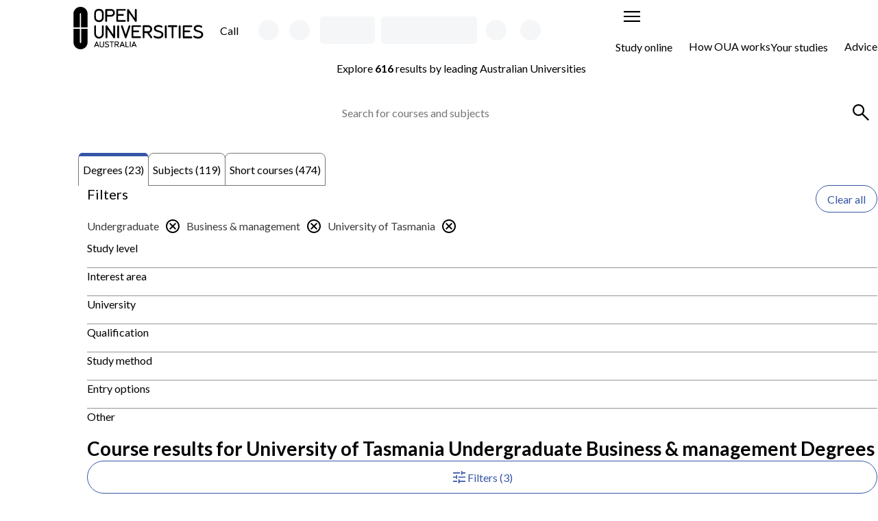

--- FILE ---
content_type: text/html; charset=utf-8
request_url: https://www.open.edu.au/courses/degrees/business-management/undergraduate/utas
body_size: 49426
content:
<!DOCTYPE html><html lang="en-au"><head><link rel="icon" href="/courses/favicon.ico" data-next-head=""/><meta name="viewport" content="width=device-width, initial-scale=1" data-next-head=""/><meta charSet="UTF-8" data-next-head=""/><link rel="preload" href="https://cdn.optimizely.com/js/13018430509.js" as="script" data-next-head=""/><link rel="preconnect" href="https://logx.optimizely.com" data-next-head=""/><title data-next-head="">University of Tasmania Undergraduate Business &amp; management Courses &amp; Degrees | Open Universities Australia</title><meta name="description" content="Study undergraduate business &amp; management online with University of Tasmania through Open Universities Australia. Explore all degrees, subjects and short courses now." data-next-head=""/><link rel="canonical" href="https://www.open.edu.au/courses/degrees/business-management/undergraduate/utas" data-next-head=""/><script type="application/ld+json" data-testid="structured-data-tag" data-next-head="">[{"@context":"https://schema.org","@type":"ItemList","itemListElement":[{"@type":"ListItem","position":1,"url":"https://www.open.edu.au/degrees/business-open-degree-pathway-university-of-tasmania-tas-bus-pth"},{"@type":"ListItem","position":2,"url":"https://www.open.edu.au/degrees/diploma-of-applied-technologies-sustainable-business-university-of-tasmania-tas-asb-dip"},{"@type":"ListItem","position":3,"url":"https://www.open.edu.au/degrees/diploma-of-agribusiness-university-of-tasmania-tas-agb-dip"},{"@type":"ListItem","position":4,"url":"https://www.open.edu.au/degrees/bachelor-of-business-accounting-university-of-tasmania-tas-bac-deg"},{"@type":"ListItem","position":5,"url":"https://www.open.edu.au/degrees/diploma-of-global-logistics-and-maritime-management-university-of-tasmania-tas-glm-dip"},{"@type":"ListItem","position":6,"url":"https://www.open.edu.au/degrees/bachelor-of-global-logistics-and-maritime-management-university-of-tasmania-tas-glm-deg"},{"@type":"ListItem","position":7,"url":"https://www.open.edu.au/degrees/bachelor-of-business-and-bachelor-of-psychological-science-university-of-tasmania-tas-bps-deg"},{"@type":"ListItem","position":8,"url":"https://www.open.edu.au/degrees/bachelor-of-business-finance-university-of-tasmania-tas-bfi-deg"},{"@type":"ListItem","position":9,"url":"https://www.open.edu.au/degrees/undergraduate-certificate-in-climate-accounting-university-of-tasmania-tas-cla-ctf"},{"@type":"ListItem","position":10,"url":"https://www.open.edu.au/degrees/diploma-of-university-studies-business-university-of-tasmania-tas-usb-dip"}]}]</script><link rel="preload" href="/courses/_next/static/css/a68db7c913f003d5.css" as="style"/><link rel="stylesheet" href="/courses/_next/static/css/a68db7c913f003d5.css" data-n-p=""/><noscript data-n-css=""></noscript><script defer="" nomodule="" src="/courses/_next/static/chunks/polyfills-42372ed130431b0a.js"></script><script src="/courses/_next/static/chunks/webpack-f4ce40d0f8976ab2.js" defer=""></script><script src="/courses/_next/static/chunks/framework-f4e3aedb826114f4.js" defer=""></script><script src="/courses/_next/static/chunks/main-4696fdf50c7b15ed.js" defer=""></script><script src="/courses/_next/static/chunks/pages/_app-274373d05718600b.js" defer=""></script><script src="/courses/_next/static/chunks/b4ebd974-fa2bbd9e8e5d39cf.js" defer=""></script><script src="/courses/_next/static/chunks/58474bfb-1228d485bb4c4b25.js" defer=""></script><script src="/courses/_next/static/chunks/4596ecfc-fc973de8fc94124f.js" defer=""></script><script src="/courses/_next/static/chunks/586-0abd7592d8cf5b08.js" defer=""></script><script src="/courses/_next/static/chunks/879-fd1ffed4c8b05499.js" defer=""></script><script src="/courses/_next/static/chunks/539-d20d90af956229af.js" defer=""></script><script src="/courses/_next/static/chunks/pages/%5B%5B...search%5D%5D-3e38a51238a2dd9d.js" defer=""></script><script src="/courses/_next/static/5noxIDlVvZ6SW4F17buqj/_buildManifest.js" defer=""></script><script src="/courses/_next/static/5noxIDlVvZ6SW4F17buqj/_ssgManifest.js" defer=""></script><style id="__jsx-3173134213">body{--font-family-body:'Lato', 'Lato Fallback'}</style><style data-styled="" data-styled-version="6.1.19">.eNTDPc{container:buttonGroup/inline-size;width:100%;}/*!sc*/
.eNTDPc:has(+ div:last-child){margin-bottom:var(--space-md, 1.25rem);}/*!sc*/
data-styled.g1[id="sc-bRKDuR"]{content:"eNTDPc,"}/*!sc*/
.ihwbcM{--_button-width:var(--_button-group-button-width, 100%);--_linkButton-width:var(--_button-group-button-width, 100%);display:flex;flex-direction:row;gap:var(--space-sm, 0.75rem);}/*!sc*/
@container buttonGroup (inline-size > 26rem){.ihwbcM{--_button-group-wrapper-display:flex;--_button-group-button-width:auto;justify-content:center;align-items:center;}}/*!sc*/
.ZTfDw{--_button-width:var(--_button-group-button-width, 100%);--_linkButton-width:var(--_button-group-button-width, 100%);display:var(--_button-group-wrapper-display, grid);gap:var(--space-sm, 0.75rem);}/*!sc*/
@container buttonGroup (inline-size > 26rem){.ZTfDw{--_button-group-wrapper-display:flex;--_button-group-button-width:auto;justify-content:start;align-items:center;}}/*!sc*/
data-styled.g2[id="sc-hvigdm"]{content:"ihwbcM,ZTfDw,"}/*!sc*/
.hdKAJH{color:light-dark(var(--color-text-body, #3b3b3c), CanvasText);max-width:var(--character-length-max, 80ch);text-wrap:balance;margin-block-start:0;margin-block-end:var(--_unstyled-text-margin-block-end, 0);}/*!sc*/
.hdKAJH:last-of-type:not(:first-child)+.sc-bRKDuR,.hdKAJH:last-of-type+button:not[aria-labelledby],.hdKAJH:last-of-type:not(:first-child)+a{margin-top:var(--space-base, 1rem);}/*!sc*/
.hdKAJH:has(+ [data-text-type='paragraph']){--_unstyled-text-margin-block-end:var(--space-xxs, 0.25rem);}/*!sc*/
.hdKAJH +[data-text-type='paragraph']{--_text-margin-block-start:0;}/*!sc*/
.dZmeUu{color:light-dark(var(--color-text-body, #3b3b3c), CanvasText);max-width:var(--character-length-max, 80ch);font-weight:var(--font-weight-bold, 700);font-size:var(--font-size-md, min(max(calc(1rem + 0.5vw),4vw),1.25rem));text-wrap:balance;margin-block-start:0;margin-block-end:var(--_unstyled-text-margin-block-end, 0);}/*!sc*/
.dZmeUu:last-of-type:not(:first-child)+.sc-bRKDuR,.dZmeUu:last-of-type+button:not[aria-labelledby],.dZmeUu:last-of-type:not(:first-child)+a{margin-top:var(--space-base, 1rem);}/*!sc*/
.dZmeUu:has(+ [data-text-type='paragraph']){--_unstyled-text-margin-block-end:var(--space-xxs, 0.25rem);}/*!sc*/
.dZmeUu +[data-text-type='paragraph']{--_text-margin-block-start:0;}/*!sc*/
.kJLvuf{color:light-dark(var(--color-text-body, #3b3b3c), CanvasText);max-width:var(--character-length-max, 80ch);text-wrap:pretty;margin-block-start:0;margin-block-end:var(--_unstyled-text-margin-block-end, 0);}/*!sc*/
.kJLvuf:last-of-type:not(:first-child)+.sc-bRKDuR,.kJLvuf:last-of-type+button:not[aria-labelledby],.kJLvuf:last-of-type:not(:first-child)+a{margin-top:var(--space-base, 1rem);}/*!sc*/
.kJLvuf:has(+ [data-text-type='paragraph']){--_unstyled-text-margin-block-end:var(--space-xxs, 0.25rem);}/*!sc*/
.kJLvuf +[data-text-type='paragraph']{--_text-margin-block-start:0;}/*!sc*/
.kIyIZW{color:light-dark(var(--color-text-body, #3b3b3c), CanvasText);max-width:var(--character-length-max, 80ch);font-weight:var(--font-weight-bold, 700);text-wrap:pretty;margin-block-start:0;margin-block-end:var(--_unstyled-text-margin-block-end, 0);}/*!sc*/
.kIyIZW:last-of-type:not(:first-child)+.sc-bRKDuR,.kIyIZW:last-of-type+button:not[aria-labelledby],.kIyIZW:last-of-type:not(:first-child)+a{margin-top:var(--space-base, 1rem);}/*!sc*/
.kIyIZW:has(+ [data-text-type='paragraph']){--_unstyled-text-margin-block-end:var(--space-xxs, 0.25rem);}/*!sc*/
.kIyIZW +[data-text-type='paragraph']{--_text-margin-block-start:0;}/*!sc*/
.gbhbNa{color:var(--color-text-inverse, #ffffff);max-width:var(--character-length-max, 80ch);font-size:var(--font-size-sm, 0.875rem);text-wrap:pretty;margin-block-start:0;margin-block-end:var(--_unstyled-text-margin-block-end, 0);}/*!sc*/
.gbhbNa:last-of-type:not(:first-child)+.sc-bRKDuR,.gbhbNa:last-of-type+button:not[aria-labelledby],.gbhbNa:last-of-type:not(:first-child)+a{margin-top:var(--space-base, 1rem);}/*!sc*/
.gbhbNa:has(+ [data-text-type='paragraph']){--_unstyled-text-margin-block-end:var(--space-xxs, 0.25rem);}/*!sc*/
.gbhbNa +[data-text-type='paragraph']{--_text-margin-block-start:0;}/*!sc*/
data-styled.g3[id="sc-fhHczv"]{content:"hdKAJH,dZmeUu,kJLvuf,kIyIZW,gbhbNa,"}/*!sc*/
.kOTUqt{font-weight:var(--font-weight-bold, 700);}/*!sc*/
data-styled.g4[id="sc-ggWZvA"]{content:"kOTUqt,"}/*!sc*/
.lbWWuL{font-weight:var(--font-weight-bold, 700);}/*!sc*/
data-styled.g6[id="sc-jwTyAe"]{content:"lbWWuL,"}/*!sc*/
.dlRWYM{color:light-dark(var(--color-text-body, #3b3b3c), CanvasText);max-width:var(--character-length-max, 80ch);margin-block-start:var(--_text-margin-block-start, var(--space-base, 1rem));margin-block-end:var(--_text-margin-block-end, var(--space-base, 1rem));}/*!sc*/
.dlRWYM:last-of-type:not(:first-child)+.sc-bRKDuR,.dlRWYM:last-of-type+button:not[aria-labelledby],.dlRWYM:last-of-type:not(:first-child)+a{margin-top:var(--space-base, 1rem);}/*!sc*/
.dlRWYM:first-child,.dlRWYM:first-of-type{--_text-margin-block-start:0;}/*!sc*/
.dlRWYM:last-child{--_text-margin-block-end:0;}/*!sc*/
.dlRWYM[data-text-type='paragraph']>button,.dlRWYM[data-text-type='paragraph']>a{--button-display:inline-block;}/*!sc*/
data-styled.g7[id="sc-hjsuWn"]{content:"dlRWYM,"}/*!sc*/
.gorcaA{display:grid;column-gap:clamp(calc(var(--space-lg, 1.5rem) / 2), 3cqw, var(--space-lg, 1.5rem));align-items:center;grid-template-columns:auto 1fr;}/*!sc*/
.gorcaA:is(ul){list-style-type:'';margin:0;padding:0;}/*!sc*/
.dXgLbD{display:grid;gap:clamp(calc(var(--space-xxs, 0.25rem) / 2), 3cqw, var(--space-xxs, 0.25rem));align-items:center;grid-template-columns:1fr auto;}/*!sc*/
.dXgLbD:is(ul){list-style-type:'';margin:0;padding:0;}/*!sc*/
.dQVaxD{display:grid;}/*!sc*/
.dQVaxD:is(ul){list-style-type:'';margin:0;padding:0;}/*!sc*/
.eIZVvx{display:grid;gap:clamp(calc(var(--space-xs, 0.5rem) / 2), 3cqw, var(--space-xs, 0.5rem));}/*!sc*/
.eIZVvx:is(ul){list-style-type:'';margin:0;padding:0;}/*!sc*/
.kJiXBr{display:grid;width:100%;gap:clamp(calc(var(--space-xxl, 2.5rem) / 2), 3cqw, var(--space-xxl, 2.5rem));align-items:start;grid-template-columns:repeat(1, 1fr);}/*!sc*/
.kJiXBr:is(ul){list-style-type:'';margin:0;padding:0;}/*!sc*/
@container (min-width: 48rem){.kJiXBr{grid-template-columns:2fr 4fr;}}/*!sc*/
.cqHwGT{display:grid;gap:clamp(calc(var(--space-sm, 0.75rem) / 2), 3cqw, var(--space-sm, 0.75rem));grid-template-columns:1fr auto;}/*!sc*/
.cqHwGT:is(ul){list-style-type:'';margin:0;padding:0;}/*!sc*/
.ixAOcJ{display:grid;gap:clamp(calc(var(--space-md, 1.25rem) / 2), 3cqw, var(--space-md, 1.25rem));}/*!sc*/
.ixAOcJ:is(ul){list-style-type:'';margin:0;padding:0;}/*!sc*/
.dwvyjx{display:grid;gap:clamp(calc(var(--space-sm, 0.75rem) / 2), 3cqw, var(--space-sm, 0.75rem));}/*!sc*/
.dwvyjx:is(ul){list-style-type:'';margin:0;padding:0;}/*!sc*/
.jeNWGK{display:grid;container-type:inline-size;container-name:seachResults;gap:clamp(calc(var(--space-md, 1.25rem) / 2), 3cqw, var(--space-md, 1.25rem));align-content:start;}/*!sc*/
.jeNWGK:is(ul){list-style-type:'';margin:0;padding:0;}/*!sc*/
.TSXrO{display:grid;gap:clamp(calc(var(--space-sm, 0.75rem) / 2), 3cqw, var(--space-sm, 0.75rem));align-items:center;grid-template-columns:repeat(1, 1fr);}/*!sc*/
.TSXrO:is(ul){list-style-type:'';margin:0;padding:0;}/*!sc*/
@container (min-width: 26rem){.TSXrO{grid-template-columns:repeat(1, 1fr);}}/*!sc*/
@container (min-width: 62rem){.TSXrO{grid-template-columns:repeat(2, 1fr);}}/*!sc*/
.cXfAnB{display:grid;row-gap:clamp(calc(var(--space-md, 1.25rem) / 2), 3cqw, var(--space-md, 1.25rem));column-gap:clamp(calc(var(--space-sm, 0.75rem) / 2), 3cqw, var(--space-sm, 0.75rem));align-items:center;grid-template-columns:repeat(1, 1fr);}/*!sc*/
.cXfAnB:is(ul){list-style-type:'';margin:0;padding:0;}/*!sc*/
@container (min-width: 26rem){.cXfAnB{grid-template-columns:auto auto;}}/*!sc*/
@container (min-width: 36rem){.cXfAnB{grid-template-columns:1fr auto;}}/*!sc*/
@container (min-width: 48rem){.cXfAnB{grid-template-columns:repeat(1, 1fr);}}/*!sc*/
.fJJWuf{display:grid;width:100%;gap:clamp(calc(var(--space-sm, 0.75rem) / 2), 3cqw, var(--space-sm, 0.75rem));align-items:center;justify-items:stretch;justify-content:space-between;grid-template-columns:1fr auto;}/*!sc*/
.fJJWuf:is(ul){list-style-type:'';margin:0;padding:0;}/*!sc*/
@container (min-width: 26rem){.fJJWuf{justify-items:stretch;}}/*!sc*/
@container (min-width: 36rem){.fJJWuf{justify-items:space-between;}}/*!sc*/
@container (min-width: 62rem){.fJJWuf{justify-items:end;}}/*!sc*/
.lgGOgO{display:grid;container-type:inline-size;gap:clamp(calc(var(--space-lg, 1.5rem) / 2), 3cqw, var(--space-lg, 1.5rem));grid-template-columns:repeat(1, 1fr);}/*!sc*/
.lgGOgO:is(ul){list-style-type:'';margin:0;padding:0;}/*!sc*/
@container (min-width: 26rem){.lgGOgO{grid-template-columns:repeat(1, 1fr);}}/*!sc*/
@container (min-width: 36rem){.lgGOgO{grid-template-columns:repeat(2, 1fr);}}/*!sc*/
.bPmbHi{display:grid;gap:clamp(calc(var(--space-md, 1.25rem) / 2), 3cqw, var(--space-md, 1.25rem));align-items:start;}/*!sc*/
.bPmbHi:is(ul){list-style-type:'';margin:0;padding:0;}/*!sc*/
.qpxgJ{display:grid;gap:clamp(calc(var(--space-base, 1rem) / 2), 3cqw, var(--space-base, 1rem));}/*!sc*/
.qpxgJ:is(ul){list-style-type:'';margin:0;padding:0;}/*!sc*/
.eZBMhb{display:grid;gap:clamp(calc(var(--space-xxs, 0.25rem) / 2), 3cqw, var(--space-xxs, 0.25rem));grid-template-columns:auto 1fr;}/*!sc*/
.eZBMhb:is(ul){list-style-type:'';margin:0;padding:0;}/*!sc*/
.dOhnrI{display:grid;container-type:inline-size;gap:clamp(calc(var(--space-lg, 1.5rem) / 2), 3cqw, var(--space-lg, 1.5rem));align-items:center;grid-template-columns:repeat(1, 1fr);}/*!sc*/
.dOhnrI:is(ul){list-style-type:'';margin:0;padding:0;}/*!sc*/
@container (min-width: 36rem){.dOhnrI{grid-template-columns:1fr auto;}}/*!sc*/
.jxqBVZ{display:grid;container-type:inline-size;gap:clamp(calc(var(--space-md, 1.25rem) / 2), 3cqw, var(--space-md, 1.25rem));grid-template-columns:repeat(1, 1fr);}/*!sc*/
.jxqBVZ:is(ul){list-style-type:'';margin:0;padding:0;}/*!sc*/
@container (min-width: 26rem){.jxqBVZ{grid-template-columns:repeat(1, 1fr);}}/*!sc*/
@container (min-width: 36rem){.jxqBVZ{grid-template-columns:repeat(2, 1fr);}}/*!sc*/
@container (min-width: 48rem){.jxqBVZ{grid-template-columns:repeat(3, 1fr);}}/*!sc*/
@container (min-width: 62rem){.jxqBVZ{grid-template-columns:repeat(4, 1fr);}}/*!sc*/
.eZHmuT{display:grid;height:100%;}/*!sc*/
.eZHmuT:is(ul){list-style-type:'';margin:0;padding:0;}/*!sc*/
.lmyQKy{display:grid;container-type:inline-size;gap:clamp(calc(var(--space-sm, 0.75rem) / 2), 3cqw, var(--space-sm, 0.75rem));grid-template-columns:repeat(1, 1fr);}/*!sc*/
.lmyQKy:is(ul){list-style-type:'';margin:0;padding:0;}/*!sc*/
@container (min-width: 48rem){.lmyQKy{grid-template-columns:minmax(min-content, 175px) 3fr;}}/*!sc*/
.eUJErq{display:grid;row-gap:clamp(calc(var(--space-sm, 0.75rem) / 2), 3cqw, var(--space-sm, 0.75rem));align-content:start;}/*!sc*/
.eUJErq:is(ul){list-style-type:'';margin:0;padding:0;}/*!sc*/
.imgqXv{display:grid;container-type:inline-size;gap:clamp(calc(var(--space-base, 1rem) / 2), 3cqw, var(--space-base, 1rem));grid-template-columns:repeat(1, 1fr);}/*!sc*/
.imgqXv:is(ul){list-style-type:'';margin:0;padding:0;}/*!sc*/
@container (min-width: 62rem){.imgqXv{grid-template-columns:repeat(2, 1fr);}}/*!sc*/
@container (min-width: 80rem){.imgqXv{grid-template-columns:1fr auto;}}/*!sc*/
.kBSnNi{display:grid;container-type:inline-size;gap:clamp(calc(var(--space-base, 1rem) / 2), 3cqw, var(--space-base, 1rem));grid-template-columns:repeat(1, 1fr);}/*!sc*/
.kBSnNi:is(ul){list-style-type:'';margin:0;padding:0;}/*!sc*/
@container (min-width: 48rem){.kBSnNi{grid-template-columns:repeat(2, 1fr);}}/*!sc*/
data-styled.g9[id="sc-hwkwBN"]{content:"gorcaA,dXgLbD,dQVaxD,eIZVvx,kJiXBr,cqHwGT,ixAOcJ,dwvyjx,jeNWGK,TSXrO,cXfAnB,fJJWuf,lgGOgO,bPmbHi,qpxgJ,eZBMhb,dOhnrI,jxqBVZ,eZHmuT,lmyQKy,eUJErq,imgqXv,kBSnNi,"}/*!sc*/
.gjBVJt{margin:0;padding:0;list-style-type:none;display:flex;gap:var(--space-base, 1rem);flex-direction:row;align-items:center;flex-wrap:wrap;align-self:start;}/*!sc*/
.feqeva{margin:0;padding:0;list-style-type:none;display:flex;flex-direction:row;align-items:stretch;flex-wrap:wrap;align-self:start;}/*!sc*/
.epiNpq{margin:0;padding:0;list-style-type:none;display:grid;gap:var(--space-sm, 0.75rem);align-items:stretch;align-self:start;}/*!sc*/
.cHSLlX{margin:0;padding:0;list-style-type:none;display:flex;gap:var(--space-sm, 0.75rem);flex-direction:row;align-items:stretch;flex-wrap:wrap;align-self:start;}/*!sc*/
data-styled.g10[id="sc-kNOymR"]{content:"gjBVJt,feqeva,epiNpq,cHSLlX,"}/*!sc*/
.kIXbFh{flex-shrink:0;}/*!sc*/
data-styled.g11[id="sc-dYwGCk"]{content:"kIXbFh,"}/*!sc*/
.dBhEyD{display:flex;gap:var(--space-xs, 0.5rem);justify-content:end;align-items:center;}/*!sc*/
.iUHnnK{display:flex;gap:var(--space-xxs, 0.25rem);align-items:center;}/*!sc*/
.ftTKKI{display:flex;gap:var(--space-xs, 0.5rem);align-items:center;}/*!sc*/
.dLErGi{display:flex;gap:var(--space-sm, 0.75rem);justify-content:space-between;}/*!sc*/
data-styled.g12[id="sc-lgpSej"]{content:"dBhEyD,iUHnnK,ftTKKI,dLErGi,"}/*!sc*/
.kdThfE{fill:var(--_icon-fill, currentColor);width:var(--size-xl, 2rem);height:var(--size-xl, 2rem);flex-shrink:0;vertical-align:middle;}/*!sc*/
.fwBNnE{fill:var(--_icon-fill, currentColor);width:var(--size-lg, 1.5rem);height:var(--size-lg, 1.5rem);flex-shrink:0;vertical-align:middle;}/*!sc*/
.cuBAiu{fill:var(--_icon-fill, currentColor);width:var(--size-lg, 1.5rem);height:var(--size-lg, 1.5rem);flex-shrink:0;vertical-align:top;}/*!sc*/
data-styled.g13[id="sc-eqYatC"]{content:"kdThfE,fwBNnE,cuBAiu,"}/*!sc*/
.eLVzGh{width:var(--size-lg, 1.5rem);height:var(--size-lg, 1.5rem);flex-shrink:0;}/*!sc*/
data-styled.g14[id="sc-kcLKEh"]{content:"eLVzGh,"}/*!sc*/
.DJJlP{display:var(--_button-display, block);align-content:center;text-align:center;font-family:inherit;font-size:var(--font-size-base, 1rem);font-weight:var(--font-weight-normal, 400);height:var(--_button-size, var(--size-tap-target, 3rem));border-radius:999px;padding:0 clamp(var(--space-base, 1rem), 3vw, calc(1 * var(--space-base, 1rem)));width:var(--_button-width, auto);justify-content:center;--_button-size:var(--size-xxl, 2.5rem);border:1px solid var(--color-text-interactive, #3555a6);background-color:var(--_button-color-bg, Canvas);color:var(--color-text-interactive, #3555a6);border-radius:999px;margin:unset;text-underline-offset:3px;}/*!sc*/
.DJJlP:has(svg){--_button-display:inline-flex;align-items:center;}/*!sc*/
@container contentGrid (inline-size > 25rem){.DJJlP{align-self:start;justify-self:start;}}/*!sc*/
.DJJlP:hover:not(:disabled),.DJJlP:focus:not(:disabled){--_button-color-bg:color-mix(in oklab, Canvas, var(--color-text-interactive, #3555a6) 10%);}/*!sc*/
.DJJlP:focus{outline-offset:0;}/*!sc*/
.DJJlP:focus-visible{outline:2px solid color-mix(in srgb, var(--color-interactive, #3555a6), var(--color-inverse, #ffffff) 35%);outline-offset:2px;box-shadow:0 0 0 1px var(--color-inverse, #ffffff),0 0 0 2px var(--color-interactive, #3555a6);}/*!sc*/
.cAhRkl{display:inline-flex;align-items:center;font-family:inherit;font-size:var(--font-size-base, 1rem);font-weight:var(--font-weight-normal, 400);height:var(--_button-size, var(--size-tap-target, 3rem));gap:var(--space-xxs, 0.25rem);border-radius:999px;padding:0 clamp(var(--space-base, 1rem), 3vw, calc(1 * var(--space-base, 1rem)));width:var(--_button-width, auto);justify-content:center;--_button-size:var(--size-xxl, 2.5rem);border:1px solid var(--color-text-interactive, #3555a6);background-color:var(--_button-color-bg, Canvas);color:var(--color-text-interactive, #3555a6);border-radius:999px;margin:unset;text-underline-offset:3px;}/*!sc*/
.cAhRkl:has(svg){--_button-display:inline-flex;align-items:center;}/*!sc*/
.cAhRkl:hover:not(:disabled),.cAhRkl:focus:not(:disabled){--_button-color-bg:color-mix(in oklab, Canvas, var(--color-text-interactive, #3555a6) 10%);}/*!sc*/
.cAhRkl:focus{outline-offset:0;}/*!sc*/
.cAhRkl:focus-visible{outline:2px solid color-mix(in srgb, var(--color-interactive, #3555a6), var(--color-inverse, #ffffff) 35%);outline-offset:2px;box-shadow:0 0 0 1px var(--color-inverse, #ffffff),0 0 0 2px var(--color-interactive, #3555a6);}/*!sc*/
.Ydfro{display:inline-flex;align-items:center;font-family:inherit;font-size:var(--font-size-base, 1rem);font-weight:var(--font-weight-normal, 400);height:var(--size-tap-target, 3rem);gap:var(--space-xxs, 0.25rem);border-radius:999px;padding:0 clamp(var(--space-base, 1rem), 3vw, calc(1 * var(--space-md, 1.25rem)));min-width:max(10rem, max-content);width:var(--_button-width, auto);justify-content:center;border:1px solid var(--color-text-interactive, #3555a6);background-color:var(--_button-color-bg, Canvas);color:var(--color-text-interactive, #3555a6);border-radius:999px;margin:unset;text-underline-offset:3px;}/*!sc*/
.Ydfro:has(svg){--_button-display:inline-flex;align-items:center;}/*!sc*/
@container contentGrid (inline-size > 25rem){.Ydfro{align-self:end;justify-self:end;}}/*!sc*/
.Ydfro:hover:not(:disabled),.Ydfro:focus:not(:disabled){--_button-color-bg:color-mix(in oklab, Canvas, var(--color-text-interactive, #3555a6) 10%);}/*!sc*/
.Ydfro:focus{outline-offset:0;}/*!sc*/
.Ydfro:focus-visible{outline:2px solid color-mix(in srgb, var(--color-interactive, #3555a6), var(--color-inverse, #ffffff) 35%);outline-offset:2px;box-shadow:0 0 0 1px var(--color-inverse, #ffffff),0 0 0 2px var(--color-interactive, #3555a6);}/*!sc*/
.dvFWaw{display:var(--_button-display, block);align-content:center;text-align:center;font-family:inherit;font-size:var(--font-size-base, 1rem);font-weight:var(--font-weight-normal, 400);height:var(--size-tap-target, 3rem);border-radius:999px;padding:0 clamp(var(--space-base, 1rem), 3vw, calc(1 * var(--space-md, 1.25rem)));min-width:max(10rem, max-content);width:var(--_button-width, auto);justify-content:center;border:1px solid var(--color-text-interactive, #3555a6);background-color:var(--_button-color-bg, Canvas);color:var(--color-text-interactive, #3555a6);border-radius:999px;margin:unset;text-underline-offset:3px;}/*!sc*/
.dvFWaw:has(svg){--_button-display:inline-flex;align-items:center;}/*!sc*/
@container contentGrid (inline-size > 25rem){.dvFWaw{align-self:start;justify-self:start;}}/*!sc*/
.dvFWaw:disabled{pointer-events:none;--_button-color-bg:color-mix(in srgb, var(--color-disabled, #89898a), Canvas 80%);color:var(--color-disabled, #89898a);border:1px solid color-mix(in srgb, var(--color-disabled, #89898a), Canvas 50%);}/*!sc*/
.dvFWaw:hover:not(:disabled),.dvFWaw:focus:not(:disabled){--_button-color-bg:color-mix(in oklab, Canvas, var(--color-text-interactive, #3555a6) 10%);}/*!sc*/
.dvFWaw:focus{outline-offset:0;}/*!sc*/
.dvFWaw:focus-visible{outline:2px solid color-mix(in srgb, var(--color-interactive, #3555a6), var(--color-inverse, #ffffff) 35%);outline-offset:2px;box-shadow:0 0 0 1px var(--color-inverse, #ffffff),0 0 0 2px var(--color-interactive, #3555a6);}/*!sc*/
.bkcGLJ{display:var(--_button-display, block);align-content:center;text-align:center;font-family:inherit;font-size:var(--font-size-base, 1rem);font-weight:var(--font-weight-normal, 400);height:var(--size-tap-target, 3rem);border-radius:999px;padding:0 clamp(var(--space-base, 1rem), 3vw, calc(1 * var(--space-md, 1.25rem)));min-width:max(10rem, max-content);width:var(--_button-width, auto);justify-content:center;border:1px solid var(--color-button-primary, #e42251);background-color:var(--_button-color-bg, var(--color-button-primary, #e42251));color:var(--color-text-inverse, #ffffff);border-radius:999px;margin:unset;text-underline-offset:3px;}/*!sc*/
.bkcGLJ:has(svg){--_button-display:inline-flex;align-items:center;}/*!sc*/
@container contentGrid (inline-size > 25rem){.bkcGLJ{align-self:start;justify-self:start;}}/*!sc*/
.bkcGLJ:hover:not(:disabled),.bkcGLJ:focus:not(:disabled){--_button-color-bg:color-mix(in oklab, var(--color-button-primary, #e42251), black 10%);}/*!sc*/
.bkcGLJ:focus{outline-offset:0;outline:2px solid color-mix(in srgb, var(--color-button-primary, #e42251), white 35%);}/*!sc*/
.bkcGLJ:focus-visible{outline:2px solid color-mix(in srgb, var(--color-button-primary, #e42251), Canvas 35%);outline-offset:2px;}/*!sc*/
.kKDVif{display:var(--_button-display, block);align-content:center;text-align:center;font-family:inherit;font-size:var(--font-size-base, 1rem);font-weight:var(--font-weight-normal, 400);height:var(--_button-size, var(--size-tap-target, 3rem));border-radius:999px;padding:0 clamp(var(--space-base, 1rem), 3vw, calc(1 * var(--space-base, 1rem)));width:var(--_button-width, auto);justify-content:center;--_button-size:var(--size-xxl, 2.5rem);border:1px solid var(--color-text-interactive, #3555a6);background-color:var(--_button-color-bg, transparent);color:var(--color-text-interactive, #3555a6);border-radius:999px;margin:unset;text-underline-offset:3px;}/*!sc*/
.kKDVif:has(svg){--_button-display:inline-flex;align-items:center;}/*!sc*/
@container contentGrid (inline-size > 25rem){.kKDVif{align-self:start;justify-self:start;}}/*!sc*/
.kKDVif:hover:not(:disabled),.kKDVif:focus:not(:disabled){--_button-color-bg:color-mix(in oklab, transparent, var(--color-text-interactive, #3555a6) 10%);}/*!sc*/
.kKDVif:focus{outline-offset:0;}/*!sc*/
.kKDVif:focus-visible{outline:2px solid color-mix(in srgb, var(--color-interactive, #3555a6), var(--color-inverse, #ffffff) 35%);outline-offset:2px;box-shadow:0 0 0 1px var(--color-inverse, #ffffff),0 0 0 2px var(--color-interactive, #3555a6);}/*!sc*/
.gHwugl{display:inline-flex;align-items:center;font-family:inherit;font-size:var(--font-size-base, 1rem);font-weight:var(--font-weight-normal, 400);height:var(--_button-size, var(--size-tap-target, 3rem));gap:var(--space-xxs, 0.25rem);border-radius:999px;padding:0 clamp(var(--space-base, 1rem), 3vw, calc(1 * var(--space-base, 1rem)));width:var(--_button-width, auto);justify-content:center;--_button-size:var(--size-xxl, 2.5rem);border:1px solid var(--color-text-interactive, #3555a6);background-color:var(--_button-color-bg, transparent);color:var(--color-text-interactive, #3555a6);border-radius:999px;margin:unset;text-underline-offset:3px;}/*!sc*/
.gHwugl:has(svg){--_button-display:inline-flex;align-items:center;}/*!sc*/
.gHwugl:hover:not(:disabled),.gHwugl:focus:not(:disabled){--_button-color-bg:color-mix(in oklab, transparent, var(--color-text-interactive, #3555a6) 10%);}/*!sc*/
.gHwugl:focus{outline-offset:0;}/*!sc*/
.gHwugl:focus-visible{outline:2px solid color-mix(in srgb, var(--color-interactive, #3555a6), var(--color-inverse, #ffffff) 35%);outline-offset:2px;box-shadow:0 0 0 1px var(--color-inverse, #ffffff),0 0 0 2px var(--color-interactive, #3555a6);}/*!sc*/
.cHlJtn{display:var(--_button-display, block);align-content:center;text-align:center;font-family:inherit;font-size:var(--font-size-base, 1rem);font-weight:var(--font-weight-normal, 400);height:var(--size-tap-target, 3rem);border-radius:999px;padding:0 clamp(var(--space-base, 1rem), 3vw, calc(1 * var(--space-md, 1.25rem)));width:var(--_button-width, clamp(10rem, 100%, 25rem));justify-content:center;border:1px solid var(--color-text-interactive, #3555a6);background-color:var(--_button-color-bg, transparent);color:var(--color-text-interactive, #3555a6);border-radius:999px;margin:unset;text-underline-offset:3px;}/*!sc*/
.cHlJtn:has(svg){--_button-display:inline-flex;align-items:center;}/*!sc*/
.cHlJtn:hover:not(:disabled),.cHlJtn:focus:not(:disabled){--_button-color-bg:color-mix(in oklab, transparent, var(--color-text-interactive, #3555a6) 10%);}/*!sc*/
.cHlJtn:focus{outline-offset:0;}/*!sc*/
.cHlJtn:focus-visible{outline:2px solid color-mix(in srgb, var(--color-interactive, #3555a6), var(--color-inverse, #ffffff) 35%);outline-offset:2px;box-shadow:0 0 0 1px var(--color-inverse, #ffffff),0 0 0 2px var(--color-interactive, #3555a6);}/*!sc*/
.cARQen{display:var(--_button-display, block);align-content:center;text-align:center;font-family:inherit;font-size:var(--font-size-base, 1rem);font-weight:var(--font-weight-normal, 400);height:var(--size-tap-target, 3rem);border-radius:999px;padding:0 clamp(var(--space-base, 1rem), 3vw, calc(1 * var(--space-md, 1.25rem)));width:var(--_button-width, clamp(10rem, 100%, 25rem));justify-content:center;border:1px solid var(--color-button-secondary, #3555a6);background-color:var(--_button-color-bg, var(--color-button-secondary, #3555a6));color:var(--color-text-inverse, #ffffff);border-radius:999px;margin:unset;text-underline-offset:3px;}/*!sc*/
.cARQen:has(svg){--_button-display:inline-flex;align-items:center;}/*!sc*/
.cARQen:hover:not(:disabled),.cARQen:focus:not(:disabled){--_button-color-bg:color-mix(in oklab, var(--color-button-secondary, #3555a6), var(--color-text-interactive, #3555a6) 10%);}/*!sc*/
.cARQen:focus{outline-offset:0;outline:2px solid color-mix(in srgb, var(--color-button-secondary, #3555a6), white 35%);}/*!sc*/
.cARQen:focus-visible{outline:2px solid color-mix(in srgb, var(--color-button-secondary, #3555a6), Canvas 35%);outline-offset:2px;}/*!sc*/
data-styled.g16[id="sc-kvnevz"]{content:"DJJlP,cAhRkl,Ydfro,dvFWaw,bkcGLJ,kKDVif,gHwugl,cHlJtn,cARQen,"}/*!sc*/
.eDRWlf:not(:focus):not(:active){position:absolute;width:1px;height:1px;padding:0;margin:-1px;overflow:hidden;clip:rect(0, 0, 0, 0);white-space:nowrap;border:0;}/*!sc*/
data-styled.g17[id="sc-dFVmKS"]{content:"eDRWlf,"}/*!sc*/
@media (prefers-reduced-motion: no-preference){.cypaZa{interpolate-size:allow-keywords;}}/*!sc*/
.cypaZa::details-content{opacity:0;block-size:0;overflow-y:clip;}/*!sc*/
@media (prefers-reduced-motion: no-preference){.cypaZa::details-content{transition:content-visibility 0.5s allow-discrete,opacity 0.5s,block-size 0.5s;}}/*!sc*/
.cypaZa[open]::details-content{opacity:1;block-size:auto;}/*!sc*/
data-styled.g18[id="sc-kCuUfV"]{content:"cypaZa,"}/*!sc*/
.ffiUsr{color:var(--_disclosure-summary-color, light-dark(var(--color-text-interactive, #3555a6), CanvasText));width:100%;display:inline-flex;justify-content:space-between;align-items:center;min-height:var(--size-xxl, 2.5rem);text-decoration:var(--_disclosure-text-decoration, underline);text-underline-offset:3px;text-decoration-thickness:1px;}/*!sc*/
.ffiUsr::-webkit-details-marker{display:none;}/*!sc*/
.ffiUsr:hover{text-decoration-thickness:1.5px;}/*!sc*/
data-styled.g19[id="sc-dNdcvo"]{content:"ffiUsr,"}/*!sc*/
.bgvurS{display:grid;}/*!sc*/
.bgvurS[open] >summary~div{padding-bottom:var(--space-base, 1rem);}/*!sc*/
.bgvurS >summary{--_icon-fill:light-dark(var(--color-text-interactive, #3555a6), CanvasText);--_disclosure-summary-color:light-dark(var(--color-text-body, #3b3b3c), CanvasText);--_disclosure-text-decoration:none;padding-block:var(--space-sm, 0.75rem);align-items:start;}/*!sc*/
.bgvurS +details{border-top:1px solid var(--color-border-default, #949496);}/*!sc*/
.tpozU{display:grid;}/*!sc*/
.tpozU[open] >summary~div{padding-bottom:var(--space-base, 1rem);}/*!sc*/
.tpozU >summary{--_icon-fill:light-dark(var(--color-text-interactive, #3555a6), CanvasText);--_disclosure-summary-color:light-dark(var(--color-text-body, #3b3b3c), CanvasText);--_disclosure-text-decoration:none;padding-block:var(--space-sm, 0.75rem);align-items:start;}/*!sc*/
.tpozU +details{border-top:1px dashed var(--color-border-default, #949496);}/*!sc*/
data-styled.g20[id="sc-fbQrwq"]{content:"bgvurS,tpozU,"}/*!sc*/
.hJFEZW{background-color:light-dark(hsl(from var(--color-charcoal, #3b3b3c) h s 95% / 1), color-mix(in srgb, Canvas, CanvasText 10%));--link-nav-color:var(--color-text-body, #3b3b3c);}/*!sc*/
data-styled.g22[id="sc-hwddKA"]{content:"hJFEZW,"}/*!sc*/
.fNUMyF{max-width:var(--character-length-max, 80ch);font-size:var(--font-size-base, 1rem);}/*!sc*/
.fNUMyF::marker{color:currentColor;}/*!sc*/
.fNUMyF >div{overflow-wrap:anywhere;}/*!sc*/
data-styled.g31[id="sc-kjwdDK"]{content:"fNUMyF,"}/*!sc*/
.jAtpmh{list-style-type:'';margin:0;padding:0;display:flex;flex-direction:row;flex-wrap:wrap;color:light-dark(var(--color-text-body, #3b3b3c), CanvasText);}/*!sc*/
.jAtpmh:not(:last-child){margin-bottom:var(--space-base, 1rem);}/*!sc*/
data-styled.g32[id="sc-eVqvcJ"]{content:"jAtpmh,"}/*!sc*/
.ljqyeV{position:relative;}/*!sc*/
data-styled.g40[id="sc-dNFkOE"]{content:"asSJp,ljqyeV,"}/*!sc*/
.hCAKwI{--_icon-fill:light-dark(var(--color-text-interactive, #3555a6), CanvasText);display:inline-flex;align-items:center;margin:unset;font-family:inherit;font-size:var(--font-size-base, 1rem);font-weight:var(--font-weight-normal, 400);height:var(--size-xxl, 2.5rem);color:light-dark(var(--color-text-body, #3b3b3c), CanvasText);border-radius:999px;position:relative;padding:0;border:0;background:unset;}/*!sc*/
.hCAKwI:hover{text-decoration:underline;text-underline-offset:3px;}/*!sc*/
.hCAKwI:focus{outline-offset:0;}/*!sc*/
.hCAKwI:focus-visible{outline:2px solid color-mix(in srgb, var(--color-interactive, #3555a6), var(--color-inverse, #ffffff) 35%);outline-offset:2px;box-shadow:0 0 0 1px var(--color-inverse, #ffffff),0 0 0 2px var(--color-interactive, #3555a6);}/*!sc*/
data-styled.g41[id="sc-fszimp"]{content:"hCAKwI,"}/*!sc*/
@container header-content (inline-size < 36rem){.jSrQn{display:none;}}/*!sc*/
data-styled.g43[id="sc-fYmhhH"]{content:"jSrQn,"}/*!sc*/
.kryRNQ{display:grid;container-type:inline-size;grid-template-columns:[full-width-start] minmax(1cqi, 1fr) [expanded-start] minmax(clamp(var(--space-base, 1rem), 5%, var(--space-xxl, 2.5rem)), 1fr) [content-start] min(calc(100% - 2cqi) - (clamp(var(--space-base, 1rem), 5%, var(--space-xxl, 2.5rem)) * 2), 1120px) [content-end] minmax(clamp(var(--space-base, 1rem), 5%, var(--space-xxl, 2.5rem)), 1fr) [expanded-end] minmax(1cqi, 1fr) [full-width-end];}/*!sc*/
.kryRNQ >*{grid-column:content;}/*!sc*/
data-styled.g50[id="sc-bAehkN"]{content:"kryRNQ,"}/*!sc*/
.fkxPik:focus{outline:none;}/*!sc*/
data-styled.g52[id="sc-bSFBcf"]{content:"fkxPik,"}/*!sc*/
.dNALAI{display:grid;grid-template-rows:auto 1fr auto;min-height:100dvh;}/*!sc*/
data-styled.g53[id="sc-gsJsQu"]{content:"dNALAI,"}/*!sc*/
.leEkcO{position:absolute;width:1px;height:1px;padding:0;margin:-1px;overflow:hidden;clip:rect(0, 0, 0, 0);white-space:nowrap;border:0;}/*!sc*/
.leEkcO:first-of-type{--_heading-margin-block-start:0;}/*!sc*/
.leEkcO:has(+ p[data-text-type='lead']){--_heading-margin-block-end:var(--space-base, 1rem);}/*!sc*/
data-styled.g54[id="sc-ibashp"]{content:"leEkcO,"}/*!sc*/
.gdqNlb{color:light-dark(var(--color-text-body, #3b3b3c), CanvasText);font-weight:var(--font-weight-bold, 700);font-size:var(--font-size-h2, clamp(1.5rem, 2vw + 1rem, 1.75rem));max-width:var(--character-length-max, 80ch);text-wrap:pretty;line-height:1.3;margin-block-start:var(--_heading-margin-block-start, clamp(var(--space-md, 1.25rem), 2vw, var(--space-xl, 2rem)));margin-block-end:var(--_heading-margin-block-end, clamp(var(--space-sm, 0.75rem), var(--space-lg, 1.5rem), var(--space-xl, 2rem)));text-box-edge:text alphabetic;text-box-trim:trim-both;}/*!sc*/
.gdqNlb:first-child{--_heading-margin-block-start:0;}/*!sc*/
.gdqNlb:last-child{--_heading-margin-block-end:0;--_heading-margin-block-start:0;text-box-trim:trim-end;}/*!sc*/
.gdqNlb:not(:first-child):has(+ p[data-text-type='paragraph']:not(:last-child)){--_heading-margin-block-end:var(--space-sm, 0.75rem);--_heading-margin-block-start:var(--space-lg, 1.5rem);}/*!sc*/
.gdqNlb:has(+ p:first-of-type:last-of-type){--_heading-margin-block-end:var(--space-base, 1rem);}/*!sc*/
.gdqNlb +p[data-text-type='paragraph']:not(:last-child){--_text-margin-block-start:var(--space-sm, 0.75rem);}/*!sc*/
data-styled.g55[id="sc-blIAwI"]{content:"gdqNlb,"}/*!sc*/
.sacTi{--_icon-fill:var(--_icon-button-color-fill, light-dark(var(--color-accent, #3555a6), color-mix(in oklab, CanvasText 35%, var(--color-accent, #3555a6))));color:var(--_icon-button-color-fill, light-dark(var(--color-accent, #3555a6), color-mix(in oklab, CanvasText 35%, var(--color-accent, #3555a6))));display:var(--_icon-button-display, inline-grid);align-items:center;margin:unset;border:var(--_icon-button-border, 1px solid transparent);background-color:var(
    --_icon-button-color-bg,
    transparent
  );justify-content:center;border-radius:999px;width:var(--size-tap-target, 3rem);height:var(--size-tap-target, 3rem);padding:0;aspect-ratio:1/1;}/*!sc*/
.sacTi:hover,.sacTi:focus{border:1px solid currentColor;background-color:var(
      --_icon-button-color-bg-hover,
      light-dark(color-mix(in oklab, var(--color-interactive, #3555a6) 10%, Canvas), color-mix(in oklab, Canvas 10%, Canvas))
    );}/*!sc*/
.sacTi:focus{outline:2px solid color-mix(in srgb, var(--color-interactive, #3555a6), Canvas 35%);}/*!sc*/
.sacTi:disabled{color:color-mix(in srgb, currentColor, Canvas 25%);--_icon-button-color-fill:color-mix(in srgb, currentColor, Canvas 25%);cursor:not-allowed;}/*!sc*/
.sacTi:disabled:hover,.sacTi:disabled:focus{border:1px solid transparent;background-color:transparent;}/*!sc*/
.hAKMxT{--_icon-fill:var(--_icon-button-color-fill, light-dark(var(--color-accent, #3555a6), color-mix(in oklab, CanvasText 35%, var(--color-accent, #3555a6))));color:var(--_icon-button-color-fill, light-dark(var(--color-accent, #3555a6), color-mix(in oklab, CanvasText 35%, var(--color-accent, #3555a6))));display:var(--_icon-button-display, inline-grid);align-items:center;margin:unset;border:var(--_icon-button-border, 1px solid transparent);background-color:var(
    --_icon-button-color-bg,
    transparent
  );justify-content:center;border-radius:999px;width:var(--_icon-button-size, calc(var(--size-xxl, 2.5rem) + var(--space-xxs, 0.25rem)));height:var(--_icon-button-size, calc(var(--size-xxl, 2.5rem) + var(--space-xxs, 0.25rem)));padding:0;aspect-ratio:1/1;}/*!sc*/
@media only screen and (min-width: 576px){.hAKMxT{--_icon-button-size:var(--size-xxl, 2.5rem);}}/*!sc*/
.hAKMxT:hover,.hAKMxT:focus{border:1px solid currentColor;background-color:var(
      --_icon-button-color-bg-hover,
      light-dark(color-mix(in oklab, var(--color-interactive, #3555a6) 10%, Canvas), color-mix(in oklab, Canvas 10%, Canvas))
    );}/*!sc*/
.hAKMxT:focus{outline:2px solid color-mix(in srgb, var(--color-interactive, #3555a6), Canvas 35%);}/*!sc*/
.hAKMxT:disabled{color:color-mix(in srgb, currentColor, Canvas 25%);--_icon-button-color-fill:color-mix(in srgb, currentColor, Canvas 25%);cursor:not-allowed;}/*!sc*/
.hAKMxT:disabled:hover,.hAKMxT:disabled:focus{border:1px solid transparent;background-color:transparent;}/*!sc*/
.kPjLHo{--_icon-fill:var(--_icon-button-color-fill, light-dark(var(--color-accent, #3555a6), color-mix(in oklab, CanvasText 35%, var(--color-accent, #3555a6))));color:var(--_icon-button-color-fill, light-dark(var(--color-accent, #3555a6), color-mix(in oklab, CanvasText 35%, var(--color-accent, #3555a6))));display:var(--_icon-button-display, inline-grid);align-items:center;margin:unset;border:var(--_icon-button-border, 1px solid currentColor);background-color:var(
    --_icon-button-color-bg,
    Canvas
  );justify-content:center;border-radius:999px;width:var(--size-xxl, 2.5rem);height:var(--size-xxl, 2.5rem);padding:0;aspect-ratio:1/1;}/*!sc*/
.kPjLHo:hover,.kPjLHo:focus{border:1px solid currentColor;border-width:1.5px;background-color:var(
      --_icon-button-color-bg-hover,
      light-dark(color-mix(in oklab, var(--color-interactive, #3555a6) 10%, Canvas), color-mix(in oklab, Canvas 10%, Canvas))
    );}/*!sc*/
.kPjLHo:focus{outline:2px solid color-mix(in srgb, var(--color-interactive, #3555a6), Canvas 35%);}/*!sc*/
.kPjLHo:disabled{color:color-mix(in srgb, currentColor, Canvas 25%);--_icon-button-color-fill:color-mix(in srgb, currentColor, Canvas 25%);cursor:not-allowed;}/*!sc*/
.kPjLHo:disabled:hover,.kPjLHo:disabled:focus{border:1px solid transparent;background-color:transparent;}/*!sc*/
.bGyOpg{--_icon-fill:var(--_icon-button-color-fill, light-dark(var(--color-accent, #3555a6), color-mix(in oklab, CanvasText 35%, var(--color-accent, #3555a6))));color:var(--_icon-button-color-fill, light-dark(var(--color-accent, #3555a6), color-mix(in oklab, CanvasText 35%, var(--color-accent, #3555a6))));display:var(--_icon-button-display, inline-grid);align-items:center;margin:unset;border:var(--_icon-button-border, 1px solid currentColor);background-color:var(
    --_icon-button-color-bg,
    Canvas
  );justify-content:center;border-radius:999px;width:var(--size-tap-target, 3rem);height:var(--size-tap-target, 3rem);padding:0;aspect-ratio:1/1;}/*!sc*/
.bGyOpg:hover,.bGyOpg:focus{border:1px solid currentColor;border-width:1.5px;background-color:var(
      --_icon-button-color-bg-hover,
      light-dark(color-mix(in oklab, var(--color-interactive, #3555a6) 10%, Canvas), color-mix(in oklab, Canvas 10%, Canvas))
    );}/*!sc*/
.bGyOpg:focus{outline:2px solid color-mix(in srgb, var(--color-interactive, #3555a6), Canvas 35%);}/*!sc*/
.bGyOpg:disabled{color:color-mix(in srgb, currentColor, Canvas 25%);--_icon-button-color-fill:color-mix(in srgb, currentColor, Canvas 25%);cursor:not-allowed;}/*!sc*/
.bGyOpg:disabled:hover,.bGyOpg:disabled:focus{border:1px solid transparent;background-color:transparent;}/*!sc*/
data-styled.g65[id="sc-dTWiOz"]{content:"sacTi,hAKMxT,kPjLHo,bGyOpg,"}/*!sc*/
.lSIvD{display:inline-flex;align-items:center;justify-content:center;min-width:var(--size-lg, 1.5rem);height:var(--size-base, 1rem);padding:var(--space-xxs, 0.25rem) var(--space-xs, 0.5rem);box-sizing:content-box;border-radius:var(--border-radius-lg, 1rem);font-size:var(--font-size-sm, 0.875rem);border:1px solid var(--color-border-default, #949496);background-color:Canvas;}/*!sc*/
data-styled.g68[id="sc-gSifMm"]{content:"lSIvD,"}/*!sc*/
.bFMiPG{--_link-text-decoration-thickness:1px;text-box-trim:trim-start;}/*!sc*/
.bFMiPG+p{margin-block-start:var(--space-xxs, 0.25rem);}/*!sc*/
data-styled.g71[id="sc-VLMBG"]{content:"bFMiPG,"}/*!sc*/
.frrCki{--_tag-color:currentColor;--_divider-color:currentColor;color:var(--color-product-degree, #76489d);}/*!sc*/
data-styled.g73[id="sc-dcMTLQ"]{content:"frrCki,"}/*!sc*/
.holXGz{container:Card/inline-size;display:grid;align-content:stretch;height:100%;background-color:light-dark(Canvas, color-mix(in oklab, CanvasText 5%, Canvas));border:1px solid light-dark(var(--color-border-decorative, #cccccc), color-mix(in oklab, Canvas 75%, CanvasText));box-shadow:color-mix(in oklab, Canvas 85%, CanvasText) 0 2px 3px 0;border-radius:var(--border-radius-sm, 0.5rem);}/*!sc*/
data-styled.g74[id="sc-bBhMX"]{content:"holXGz,"}/*!sc*/
.eOtkXL{display:inline-flex;padding:var(--space-xs, 0.5rem) clamp(var(--space-sm, 0.75rem), 4vw, var(--space-md, 1.25rem));border:1px solid color-mix(in srgb, CanvasText, Canvas 85%);filter:drop-shadow(1px 2px 2px color-mix(in srgb, CanvasText, Canvas 75%));border-radius:0 var(--border-radius-sm, 0.5rem) var(--border-radius-sm, 0.5rem) 0;background-color:white;width:fit-content;margin-left:-1px;}/*!sc*/
.eOtkXL img{object-fit:contain;object-position:left;width:auto;max-width:140px;height:clamp(30px, 8vw, 40px);}/*!sc*/
data-styled.g77[id="sc-jDJeIs"]{content:"eOtkXL,"}/*!sc*/
.eRAhKy{background:transparent;align-content:center;--_icon-button-border:0;}/*!sc*/
.eRAhKy:hover:not(:disabled),.eRAhKy:focus:not(:disabled){border:unset;background-color:unset;}/*!sc*/
.eRAhKy:hover:not(:disabled) svg,.eRAhKy:focus:not(:disabled) svg{border:1px solid currentColor;border-radius:var(--border-radius-xl, 2rem);background-color:color-mix(in oklab, Canvas 85%, var(--color-accent, #3555a6));}/*!sc*/
.eRAhKy:focus:not(:disabled){outline-offset:-10px;}/*!sc*/
data-styled.g78[id="sc-eEHciv"]{content:"eRAhKy,"}/*!sc*/
.dnWMXV{position:relative;z-index:0;padding-block:var(--space-md, 1.25rem);height:100%;display:grid;align-content:space-between;gap:var(--space-lg, 1.5rem);}/*!sc*/
data-styled.g79[id="sc-KsiuK"]{content:"dnWMXV,"}/*!sc*/
@container Card (inline-size > 36rem){.gjkubt{grid-template-columns:min-content auto;grid-template-rows:auto auto auto;gap:0;}}/*!sc*/
data-styled.g80[id="sc-hqtLyI"]{content:"gjkubt,"}/*!sc*/
.ekAzgW{align-items:center;display:grid;grid-template-columns:1fr auto;height:fit-content;}/*!sc*/
.ekAzgW button{margin-right:clamp(var(--space-sm, 0.75rem), 4vw, var(--space-md, 1.25rem));}/*!sc*/
data-styled.g81[id="sc-iVnIWt"]{content:"ekAzgW,"}/*!sc*/
.kuKXvt{padding-inline:clamp(var(--space-sm, 0.75rem), 4vw, var(--space-md, 1.25rem));gap:var(--space-md, 1.25rem);}/*!sc*/
data-styled.g82[id="sc-hWgKua"]{content:"kuKXvt,"}/*!sc*/
.StntP{--_button-width:100%;padding-inline:clamp(var(--space-sm, 0.75rem), 4vw, var(--space-md, 1.25rem));}/*!sc*/
data-styled.g83[id="sc-jBaHRL"]{content:"StntP,"}/*!sc*/
.itvwjl{width:100%;top:0;left:0;z-index:-1;position:absolute;height:var(--size-xxxl, 3rem);border-radius:var(--border-radius-card, 0.5rem) var(--border-radius-card, 0.5rem) 0 0;background:linear-gradient(350deg, currentColor 30%, light-dark(hsl(from var(--color-blue, #3555a6) h s 30% / 1), hsl(from var(--color-blue, #3555a6) h s 30% / 1)) 31%);width:calc(100% + 0.5px);}/*!sc*/
data-styled.g84[id="sc-gFqXPY"]{content:"itvwjl,"}/*!sc*/
.fsLeHe{container:contentGrid/inline-size;display:grid;height:100%;align-content:start;grid-template-columns:[full-width-start] minmax(1cqi, 1fr) [expanded-start] minmax(clamp(var(--space-base, 1rem), 5%, var(--space-xxl, 2.5rem)), 1fr) [content-start] min(calc(100% - 2cqi) - (clamp(var(--space-base, 1rem), 5%, var(--space-xxl, 2.5rem)) * 2), 1120px) [content-end] minmax(clamp(var(--space-base, 1rem), 5%, var(--space-xxl, 2.5rem)), 1fr) [expanded-end] minmax(1cqi, 1fr) [full-width-end];}/*!sc*/
.fsLeHe >*{grid-column:var(--_content-grid-grid-column, content);}/*!sc*/
data-styled.g88[id="sc-hlweCQ"]{content:"fsLeHe,"}/*!sc*/
.iQobsl{--_icon-fill:var(--color-inverse, #ffffff);width:var(--size-lg, 1.5rem);height:var(--size-lg, 1.5rem);background-color:var(--color-accent, #3555a6);border:1px solid var(--color-accent, #3555a6);border-radius:var(--border-radius-xs, 0.25rem);flex-shrink:0;border-radius:var(--border-radius-xs, 0.25rem);}/*!sc*/
.iQobsl svg{margin-top:calc(var(--space-xxs, 0.25rem) * -1);}/*!sc*/
.hCSfEX{--_icon-fill:inherit;width:var(--size-lg, 1.5rem);height:var(--size-lg, 1.5rem);background-color:light-dark(Field, color-mix(in oklab, Field 15%, Canvas));border:1px solid var(--color-border-default, #949496);border-radius:var(--border-radius-xs, 0.25rem);flex-shrink:0;border-radius:var(--border-radius-xs, 0.25rem);}/*!sc*/
.hCSfEX svg{margin-top:calc(var(--space-xxs, 0.25rem) * -1);}/*!sc*/
data-styled.g94[id="sc-erPUmh"]{content:"iQobsl,hCSfEX,"}/*!sc*/
.bkUUHo{display:flex;gap:var(--space-xs, 0.5rem);width:100%;color:var(--_label-color, light-dark(var(--color-text-body, #3b3b3c), CanvasText));align-items:start;max-width:var(--character-length-max, 80ch);}/*!sc*/
@container Fieldset (inline-size > 25rem){.bkUUHo{justify-self:start;}}/*!sc*/
.bkUUHo:hover input~.sc-erPUmh{border-color:var(--color-accent, #3555a6);}/*!sc*/
.bkUUHo:focus input~.sc-erPUmh,.bkUUHo input:focus~.sc-erPUmh{border-color:var(--color-accent, #3555a6);outline:2px solid color-mix(in srgb, var(--color-accent, #3555a6), white 35%);}/*!sc*/
data-styled.g95[id="sc-iRTMaw"]{content:"bkUUHo,"}/*!sc*/
.bmxMxA{all:unset;position:absolute;}/*!sc*/
data-styled.g96[id="sc-eKrodz"]{content:"bmxMxA,"}/*!sc*/
.NyctG{color:var(--_label-color, light-dark(var(--color-text-body, #3b3b3c), CanvasText));display:block;width:100%;padding:0;font-weight:var(--font-weight-bold, 700);text-box-trim:trim-both;margin-bottom:var(--space-xs, 0.5rem);}/*!sc*/
data-styled.g98[id="sc-eXVaYZ"]{content:"NyctG,"}/*!sc*/
.dOwqwQ{position:relative;}/*!sc*/
data-styled.g103[id="sc-gWaSiO"]{content:"dOwqwQ,"}/*!sc*/
.fpoRpx{display:block;padding-inline-start:var(
    --_input-padding-inline-start,
    var(--_input-padding-inline, var(--space-xs, 0.5rem))
  );padding-inline-end:var(
          --_input-padding-inline-end,
          var(--_input-padding-inline, calc(var(--space-xxl, 2.5rem) * 2))
        );height:var(--_input-height, var(--size-tap-target, 3rem));width:100%;background-color:light-dark(var(--_form-element-color-bg, Field), var(--_form-element-color-bg, color-mix(in srgb, Canvas, CanvasText 5%)));color:var(--_form-element-color, CanvasText);border:1px solid light-dark(var(--_form-element-color-border, var(--color-border-default, #949496)), var(--_form-element-color-border, CanvasText));font-family:inherit;font-size:var(--_form-element-font-size, var(--font-size-base, 1rem));font-weight:inherit;border-radius:var(
    --_form-element-border-radius,
    var(--_input-border-radius, var(--border-radius-sm, 0.5rem))
  );}/*!sc*/
.fpoRpx::placeholder{color:color-mix(in srgb, CanvasText, Canvas 20%);}/*!sc*/
.fpoRpx:not(:disabled):hover{--_form-element-color-border:var(--test, var(--color-interactive, #3555a6));}/*!sc*/
.fpoRpx:not(:disabled):focus{--_form-element-color-border:color-mix(in srgb, var(--color-interactive, #3555a6), CanvasText 15%);outline-color:color-mix(in srgb, var(--_form-element-color-outline, var(--color-interactive, #3555a6)), Canvas 35%);outline-style:solid;outline-width:2px;box-shadow:var(--_form-element-box-shadow-focus, none);}/*!sc*/
.fpoRpx[aria-invalid='true'],.fpoRpx[aria-invalid='true']:hover,.fpoRpx[aria-invalid='true']:focus{--_form-element-color-border:var(--color-error, #e22252);--_form-element-color-outline:var(--color-error, #e22252);}/*!sc*/
.fpoRpx:disabled{--_form-element-color:color-mix(in srgb, currentColor, Canvas 25%);--_form-element-color-border:color-mix(in srgb, var(--color-disabled, #89898a), Canvas 30%);--_form-element-color-bg:color-mix(in srgb, var(--color-disabled, #89898a), Canvas 80%);}/*!sc*/
data-styled.g105[id="sc-bjxVRI"]{content:"fpoRpx,"}/*!sc*/
fieldset+.ghaHOB,.ghaHOB+fieldset,.ghaHOB+p{margin-block-start:var(--space-md, 1.25rem);}/*!sc*/
.ghaHOB+div{margin-block-start:var(--space-sm, 0.75rem);}/*!sc*/
data-styled.g107[id="sc-fYRIQK"]{content:"ghaHOB,"}/*!sc*/
.hENrov{position:relative;}/*!sc*/
data-styled.g108[id="sc-MHKXp"]{content:"hENrov,"}/*!sc*/
.eNkNoO{position:relative;width:100%;}/*!sc*/
data-styled.g109[id="sc-ctAsvE"]{content:"eNkNoO,"}/*!sc*/
.fwIodS{position:relative;z-index:calc(50 + 1);}/*!sc*/
.fwIodS ~button{z-index:calc(50 + 2);right:var(--_icon-button-right, var(--space-xxl, 2.5rem));}/*!sc*/
data-styled.g110[id="sc-eZSpzM"]{content:"fwIodS,"}/*!sc*/
.cLqmW{position:absolute;text-align:left;width:100%;top:calc(100% + var(--_suggestion-list-margin-top, var(--space-sm, 0.75rem)));border-radius:var(--_suggestion-list-border-radius, var(--border-radius-sm, 0.5rem));z-index:50;overflow:var(--_suggestion-list-overflow, hidden);list-style-type:'';margin:0;padding-block:var(--_suggestion-list-padding-block, 0);padding-inline:0;}/*!sc*/
data-styled.g111[id="sc-jvKoal"]{content:"cLqmW,"}/*!sc*/
.gRsPvK{position:absolute;right:var(--_icon-button-right, var(--space-xxs, 0.25rem));top:50%;transform:translateY(-50%);z-index:calc(50 + 2);}/*!sc*/
data-styled.g115[id="sc-iyBeIh"]{content:"gRsPvK,"}/*!sc*/
.iMzJAN{container-type:inline-size;container-name:DialogContent;position:fixed;margin:0 auto 0 0;padding:0;min-height:100vh;width:clamp(26rem, 100%, calc(28rem + var(--space-xl, 2rem) * 2));background-color:transparent;border:none;grid-template-columns:1fr auto;gap:var(--space-xs, 0.5rem);transform:translateX(-100%) scaleX(1);opacity:0;display:grid;}/*!sc*/
@media (prefers-reduced-motion: no-preference){.iMzJAN{transition:transform 0.5s ease,opacity 0.3s ease;}}/*!sc*/
.iMzJAN[open]{transform:translateX(0) scaleX(1);opacity:1;}/*!sc*/
.iMzJAN::backdrop{background-color:rgba(0, 0, 0, 0.5);}/*!sc*/
data-styled.g119[id="sc-jIDBmd"]{content:"iMzJAN,"}/*!sc*/
.dJJntx{background-color:Canvas;filter:drop-shadow(0px -1px 5px color-mix(in srgb, CanvasText, transparent 80%));position:static;display:block;height:100vh;overflow-y:auto;scrollbar-gutter:stable;}/*!sc*/
data-styled.g120[id="sc-SpRCP"]{content:"dJJntx,"}/*!sc*/
.jWNjqp{padding:var(--space-xl, 2rem);height:calc(100% - calc(var(--space-xl, 2rem) * 2));}/*!sc*/
data-styled.g122[id="sc-eJvlPh"]{content:"jWNjqp,"}/*!sc*/
.kbjYKT{order:2;margin-left:0;margin-right:2px;margin-top:var(--space-xxs, 0.25rem);}/*!sc*/
data-styled.g123[id="sc-gDzyrw"]{content:"kbjYKT,"}/*!sc*/
.ceWrJS{width:100%;border-style:solid;color:var(--_divider-color, var(--color-border-default, #949496));margin-block:0;border-width:1px 0 0;}/*!sc*/
.ceWrJS:has(~ h3){margin-block-start:clamp(var(--space-md, 1.25rem), 2vw, var(--space-xl, 2rem));}/*!sc*/
.ivJDxx{width:100%;border-style:solid;color:var(--_divider-color, var(--color-border-default, #949496));margin-block:var(--space-xs, 0.5rem);border-width:1px 0 0;}/*!sc*/
.ivJDxx:has(~ h3){margin-block-start:clamp(var(--space-md, 1.25rem), 2vw, var(--space-xl, 2rem));}/*!sc*/
.ksVAOR{width:100%;border-style:solid;color:var(--_divider-color, var(--color-border-default, #949496));margin-block:var(--space-sm, 0.75rem);border-width:0.5px 0 0;}/*!sc*/
.ksVAOR:has(~ h3){margin-block-start:clamp(var(--space-md, 1.25rem), 2vw, var(--space-xl, 2rem));}/*!sc*/
data-styled.g125[id="sc-bPkUNa"]{content:"ceWrJS,ivJDxx,ksVAOR,"}/*!sc*/
.fFVgWK{fill:light-dark(var(--color-blue, #3555a6), CanvasText);}/*!sc*/
.BIPEe{fill:var(--color-inverse, #ffffff);}/*!sc*/
data-styled.g135[id="sc-iRcyzz"]{content:"fFVgWK,BIPEe,"}/*!sc*/
.eNxmNe{container:footer/inline-size;--link-color:var(--color-text-inverse, #ffffff);--link-nav-color:var(--color-text-inverse, #ffffff);background-color:light-dark(hsl(from var(--color-blue, #3555a6) h s 30% / 1), hsl(from var(--color-blue, #3555a6) h s 30% / 1));padding-block:var(--space-md, 1.25rem);--_divider-color:color-mix(in srgb, var(--color-text-inverse, #ffffff), transparent 75%);}/*!sc*/
data-styled.g136[id="sc-lhsSio"]{content:"eNxmNe,"}/*!sc*/
.dTRKSE{display:flex;flex-wrap:wrap;--_navigation-list-text-decoration:underline;}/*!sc*/
.dTRKSE li{font-size:var(--font-size-sm, 0.875rem);}/*!sc*/
data-styled.g137[id="sc-enPhjR"]{content:"dTRKSE,"}/*!sc*/
.dNIxoG{grid-template-columns:repeat(auto-fit, minmax(12ch, 1fr));}/*!sc*/
data-styled.g138[id="sc-fFmWCW"]{content:"dNIxoG,"}/*!sc*/
.hRlVRk{display:flex;align-items:center;justify-content:center;border-radius:var(--border-radius-round, 50%);padding:var(--space-xs, 0.5rem);border:1px solid var(--_social-link-border, transparent);}/*!sc*/
.hRlVRk:hover{--_social-link-border:currentColor;}/*!sc*/
data-styled.g139[id="sc-kbeVdv"]{content:"hRlVRk,"}/*!sc*/
.gvxuDc{display:flex;margin-left:calc(var(--space-sm, 0.75rem) * -1);}/*!sc*/
data-styled.g140[id="sc-lehtBJ"]{content:"gvxuDc,"}/*!sc*/
.dldeBk{container:header-content/inline-size;}/*!sc*/
data-styled.g141[id="sc-bvErBc"]{content:"dldeBk,"}/*!sc*/
.dZQwhK{container:nav/inline-size;grid-template-areas:'buttons nav';}/*!sc*/
@container header-content (inline-size > 68rem){.dZQwhK{grid-template-areas:'nav buttons';}}/*!sc*/
data-styled.g142[id="sc-eEfxbP"]{content:"dZQwhK,"}/*!sc*/
.iRtUgT{grid-area:buttons;}/*!sc*/
data-styled.g143[id="sc-gkYeAe"]{content:"iRtUgT,"}/*!sc*/
.kXFBiC{background-color:Canvas;}/*!sc*/
.kXFBiC >div:last-of-type{position:relative;padding-block:var(--space-base, 1rem);}/*!sc*/
data-styled.g144[id="sc-nIccd"]{content:"kXFBiC,"}/*!sc*/
.kTYQeY svg{width:clamp(100px, calc(5.5rem + 8vw), 220px);height:auto;}/*!sc*/
data-styled.g146[id="sc-fdbPbf"]{content:"kTYQeY,"}/*!sc*/
.jYOSbz{display:inline-flex;text-align:center;align-items:center;font-family:inherit;font-size:var(--font-size-base, 1rem);font-weight:var(--font-weight-normal, 400);height:var(--size-tap-target, 3rem);border-radius:999px;padding:0;width:var(--_button-width, auto);justify-content:center;text-decoration:var(--_link-text-decoration, underline);text-decoration-thickness:var(--_link-text-decoration-thickness, 1px);align-items:center;min-width:fit-content;}/*!sc*/
.jYOSbz:has(svg){--_button-display:inline-flex;align-items:center;}/*!sc*/
@container (inline-size > 25rem){.jYOSbz{width:var(--_linkButton-width, fit-content);}}/*!sc*/
.jYOSbz:focus{outline-offset:0;}/*!sc*/
.jYOSbz:focus-visible{outline:2px solid color-mix(in srgb, var(--color-interactive, #3555a6), var(--color-inverse, #ffffff) 35%);outline-offset:2px;box-shadow:0 0 0 1px var(--color-inverse, #ffffff),0 0 0 2px var(--color-interactive, #3555a6);}/*!sc*/
.jTedJ{--_icon-fill:light-dark(var(--color-text-interactive, #3555a6), CanvasText);display:inline-flex;text-align:center;align-items:center;font-family:inherit;font-size:var(--font-size-base, 1rem);font-weight:var(--font-weight-normal, 400);height:var(--_button-size, var(--size-tap-target, 3rem));border-radius:999px;padding:0;width:var(--_button-width, auto);justify-content:center;--_button-size:var(--size-xxl, 2.5rem);text-decoration:var(--_link-text-decoration, underline);text-decoration-thickness:var(--_link-text-decoration-thickness, 1px);align-items:center;min-width:fit-content;color:light-dark(var(--color-text-body, #3b3b3c), CanvasText);}/*!sc*/
.jTedJ:has(svg){--_button-display:inline-flex;align-items:center;}/*!sc*/
@container (inline-size > 25rem){.jTedJ{width:var(--_linkButton-width, fit-content);}}/*!sc*/
.jTedJ:not(:hover){text-decoration:none;}/*!sc*/
.jTedJ:focus{outline-offset:0;}/*!sc*/
.jTedJ:focus-visible{outline:2px solid color-mix(in srgb, var(--color-interactive, #3555a6), var(--color-inverse, #ffffff) 35%);outline-offset:2px;box-shadow:0 0 0 1px var(--color-inverse, #ffffff),0 0 0 2px var(--color-interactive, #3555a6);}/*!sc*/
.eClMsS{display:var(--_button-display, block);align-content:center;text-align:center;font-family:inherit;font-size:var(--font-size-base, 1rem);font-weight:var(--font-weight-normal, 400);height:var(--size-tap-target, 3rem);border-radius:999px;padding:0 clamp(var(--space-base, 1rem), 3vw, calc(1 * var(--space-md, 1.25rem)));width:var(--_button-width, clamp(10rem, 100%, 25rem));justify-content:center;border:1px solid var(--color-button-secondary, #3555a6);background-color:var(--_button-color-bg, var(--color-button-secondary, #3555a6));color:var(--color-text-inverse, #ffffff);text-decoration:none;text-decoration-thickness:var(--_link-text-decoration-thickness, 1px);align-items:center;min-width:fit-content;}/*!sc*/
.eClMsS:has(svg){--_button-display:inline-flex;align-items:center;}/*!sc*/
.eClMsS:hover:not(:disabled),.eClMsS:focus:not(:disabled){--_button-color-bg:color-mix(in oklab, var(--color-button-secondary, #3555a6), var(--color-button-secondary, #3555a6) 10%);}/*!sc*/
.eClMsS:focus{outline-offset:0;outline:2px solid color-mix(in srgb, var(--color-button-secondary, #3555a6), white 35%);}/*!sc*/
.eClMsS:focus-visible{outline:2px solid color-mix(in srgb, var(--color-button-secondary, #3555a6), Canvas 35%);outline-offset:2px;}/*!sc*/
data-styled.g149[id="sc-bIxEMU"]{content:"jYOSbz,jTedJ,eClMsS,"}/*!sc*/
@container header-content (inline-size > 68rem){.dhnXWe{--_icon-button-display:none;}}/*!sc*/
data-styled.g161[id="sc-cbrqwu"]{content:"dhnXWe,"}/*!sc*/
@container header-content (inline-size < 68rem){.cwVdyS{display:none;}}/*!sc*/
data-styled.g162[id="sc-dYsygx"]{content:"cwVdyS,"}/*!sc*/
.RDwTP:not(:focus){position:absolute;overflow:hidden;width:1px;height:1px;padding:0;clip:rect(1px, 1px, 1px, 1px);border:0;}/*!sc*/
.RDwTP:focus{position:static;overflow:visible;clip:auto;border-radius:0;justify-content:start;padding:var(--space-base, 1rem);background-color:light-dark(hsl(from var(--color-blue, #3555a6) h s 90% / 1), hsl(from var(--color-blue, #3555a6) h s 55% / 1));outline:2px solid light-dark(var(--color-accent, #3555a6), currentColor);outline-offset:0;width:100%;}/*!sc*/
data-styled.g163[id="sc-fSwKIM"]{content:"RDwTP,"}/*!sc*/
.gefgAe{height:var(--size-xxl, 2.5rem);}/*!sc*/
@container header-content (inline-size < 68rem){.gefgAe{display:none;}}/*!sc*/
data-styled.g164[id="sc-GjvTv"]{content:"gefgAe,"}/*!sc*/
.bnWhnB{height:var(--size-xxl, 2.5rem);}/*!sc*/
@container header-content (inline-size > 68rem){.bnWhnB{display:none;}}/*!sc*/
data-styled.g165[id="sc-cAnIvK"]{content:"bnWhnB,"}/*!sc*/
.iSspmg{container:promo/inline-size;position:relative;overflow:clip;}/*!sc*/
p[data-text-type='paragraph']+.iSspmg{margin-top:var(--space-xl, 2rem);}/*!sc*/
.iSspmg+p[data-text-type='paragraph']{margin-bottom:var(--space-xl, 2rem);}/*!sc*/
data-styled.g167[id="sc-grtcIc"]{content:"iSspmg,"}/*!sc*/
@container promo (inline-size > 26rem){.lknyHk{--_promo-container-align-items:start;}}/*!sc*/
@container promo (inline-size > 36rem){.lknyHk{--_promo-container-flex-direction:row;--_promo-container-justify-content:space-between;--_promo-container-align-items:center;}}/*!sc*/
.lknyHk .sc-bIxEMU,.lknyHk .sc-kvnevz{flex-shrink:0;}/*!sc*/
data-styled.g169[id="sc-cokDIm"]{content:"lknyHk,"}/*!sc*/
.ujMJU{grid-template-columns:inherit;display:grid;--_content-grid-grid-column:full-width;}/*!sc*/
.ujMJU +section{margin-top:var(--space-xl, 2rem);}/*!sc*/
.ujMJU >*{grid-column:content;}/*!sc*/
data-styled.g171[id="sc-jdiUiT"]{content:"ujMJU,"}/*!sc*/
.igUywV{display:flex;gap:var(--space-xs, 0.5rem);}/*!sc*/
@container contentGrid (inline-size < 26rem){.igUywV *:nth-child(n + 4){display:none;}}/*!sc*/
data-styled.g177[id="sc-eYRUSB"]{content:"igUywV,"}/*!sc*/
.ekqCDb{display:inline-grid;border-radius:var(--border-radius-round, 50%);height:var(--size-xxxl, 3rem);font-size:inherit;justify-content:center;aspect-ratio:1/1;width:fit-content;min-width:0;align-items:center;color:var(--color-text-inverse, #ffffff);background-color:var(--color-blue, #3555a6);text-underline-offset:3px;}/*!sc*/
.ekqCDb:hover{border:1px solid currentColor;}/*!sc*/
.duKXKQ{display:inline-grid;border-radius:var(--border-radius-round, 50%);height:var(--size-xxxl, 3rem);font-size:inherit;justify-content:center;aspect-ratio:1/1;width:fit-content;min-width:0;align-items:center;color:var(--color-interactive, #3555a6);background-color:transparent;text-decoration:underline 1px;}/*!sc*/
.duKXKQ:hover{border:1px solid currentColor;}/*!sc*/
data-styled.g178[id="sc-eUkiUm"]{content:"ekqCDb,duKXKQ,"}/*!sc*/
.kqHfAv{--_content-grid-grid-column:full-width;display:grid;align-content:start;grid-template-columns:inherit;margin-top:var(--_section-margin-top, clamp(var(--space-xl, 2rem), 6vw, calc(var(--space-xxl, 2.5rem) * 2)));row-gap:var(--space-xxl, 2.5rem);}/*!sc*/
.kqHfAv >*{grid-column:var(--_section-grid-column, content);}/*!sc*/
.kqHfAv >div+*{margin-top:var(--space-xl, 2rem);}/*!sc*/
aside~.kqHfAv,.kqHfAv[data-bg-section='true']:first-of-type:not(header + .kqHfAv){--_section-margin-top:0;}/*!sc*/
.kqHfAv:has(> [data-tabs-container]){--_section-margin-bottom:0;}/*!sc*/
.kqHfAv:last-of-type{margin-bottom:var(--_section-margin-bottom, clamp(var(--space-xl, 2rem), 4vw, var(--space-xxxl, 3rem)));}/*!sc*/
aside~.kqHfAv[data-bg-no-section='true']{--_section-margin-top:0;}/*!sc*/
.kqHfAv[data-bg-no-section='true']+[data-bg-no-section='true']{margin-top:clamp(var(--space-xl, 2rem), 6vw, calc(var(--space-xxl, 2.5rem) * 2));}/*!sc*/
.kqHfAv:only-of-type{--_section-margin-top:0;}/*!sc*/
.hbIWoQ{--_content-grid-grid-column:full-width;display:grid;align-content:start;grid-template-columns:inherit;margin-top:var(--_section-margin-top, clamp(var(--space-xl, 2rem), 6vw, calc(var(--space-xxl, 2.5rem) * 2)));}/*!sc*/
.hbIWoQ >*{grid-column:var(--_section-grid-column, full-width);}/*!sc*/
.hbIWoQ >div+*{margin-top:var(--space-xl, 2rem);}/*!sc*/
aside~.hbIWoQ,.hbIWoQ[data-bg-section='true']:first-of-type:not(header + .hbIWoQ){--_section-margin-top:0;}/*!sc*/
.hbIWoQ:has(> [data-tabs-container]){--_section-margin-bottom:0;}/*!sc*/
.hbIWoQ:last-of-type{margin-bottom:var(--_section-margin-bottom, clamp(var(--space-xl, 2rem), 4vw, var(--space-xxxl, 3rem)));}/*!sc*/
aside~.hbIWoQ[data-bg-no-section='true']{--_section-margin-top:0;}/*!sc*/
.hbIWoQ[data-bg-no-section='true']+[data-bg-no-section='true']{margin-top:clamp(var(--space-xl, 2rem), 6vw, calc(var(--space-xxl, 2.5rem) * 2));}/*!sc*/
.hbIWoQ:only-of-type{--_section-margin-top:0;}/*!sc*/
data-styled.g188[id="sc-Ybpel"]{content:"kqHfAv,hbIWoQ,"}/*!sc*/
.gxZDYm{--_section-grid-column:var(--_section-row-grid-column, content);}/*!sc*/
data-styled.g191[id="sc-jkqJTp"]{content:"gxZDYm,"}/*!sc*/
:root{color-scheme:var(--color-scheme, light);}/*!sc*/
*,:after,:before{box-sizing:border-box;}/*!sc*/
@media (prefers-reduced-motion: reduce){@view-transition{navigation:none;}}/*!sc*/
html{scrollbar-gutter:stable;}/*!sc*/
@media (prefers-reduced-motion: reduce){html{scroll-behavior:smooth;}}/*!sc*/
html:has(dialog[open]),html:has([aria-label="main"] > button[aria-expanded="true"]){overflow:hidden;}/*!sc*/
body{font-size:16px;padding:0;margin:0;font-weight:var(--font-weight-normal, 400);font-family:var(--font-family-body, 'Lato', 'Lucida Grande', Tahoma, Sans-Serif);line-height:1.5;text-wrap:pretty;background-color:Canvas;color:light-dark(var(--text-color, var(--color-text-body, #3b3b3c)), CanvasText);}/*!sc*/
main{max-width:100dvw;background-color:Canvas;}/*!sc*/
a{color:var(
      --link-color,
      light-dark(
        var(--color-text-interactive, #3555a6),
        color-mix(in srgb, var(--color-text-interactive, #3555a6), CanvasText 25%)
      )
    );text-decoration:var(--_link-text-decoration, underline);text-underline-offset:3px;text-decoration-thickness:var(--_link-text-decoration-thickness, 1px);}/*!sc*/
a[download] svg{vertical-align:-5px;margin-right:var(--space-xxs, 0.25rem);}/*!sc*/
a[target="_blank"] svg{vertical-align:-3px;margin-left:var(--space-xxs, 0.25rem);}/*!sc*/
a:active,a:visited{--link-color:color-mix(in srgb, var(--color-text-interactive, #3555a6), CanvasText 25%);}/*!sc*/
a:hover,a:focus{--_link-text-decoration-thickness:1.5px;}/*!sc*/
nav a{--link-color:var(--link-nav-color, var(--color-text-body, #3b3b3c));}/*!sc*/
nav a:not(:hover){--_link-text-decoration:none;}/*!sc*/
div:has(> p:first-child):has(> :is(a, button):last-child):not(:has(> p ~ p)):not(:has(> :is(a,button) ~ :is(a,button)))>p{display:inline-block;margin-right:var(--space-xxs, 0.25rem);}/*!sc*/
div:has(> p:only-of-type):has(> :is(a, button):only-of-type)>p+button,div:has(> p:only-of-type):has(> :is(a, button):only-of-type)>p+a,div:has(> p:only-child):has(> :is(a, button):only-child)>:is(a, button):only-child,p[data-text-type="paragraph"]:has(> :is(a:[class], button):only-child)>:is(a:[class], button):only-child,p:has(> span + a:[class]):not(:has(> :not(span, a:[class])))>a:[class]{--button-display:inline-block;display:inline-block;margin:0;}/*!sc*/
div:has(> p:first-child:only-of-type + a:only-of-type):not(:has(:not(p, a))) p:not([data-text-type="paragraph"]){margin:0;}/*!sc*/
p:not([data-text-type="paragraph"])>svg:first-child{margin-right:var(--size-xxs, 0.25rem);display:inline-block;}/*!sc*/
figure ~a,blockquote ~a,figure ~button,blockquote ~button{margin-top:var(--space-md, 1.25rem);}/*!sc*/
data-styled.g192[id="sc-global-hCANnY1"]{content:"sc-global-hCANnY1,"}/*!sc*/
.dVMFPA{color:light-dark(var(--color-text-body, #3b3b3c), CanvasText);margin:0;gap:var(--space-xxs, 0.25rem);display:grid;}/*!sc*/
data-styled.g193[id="sc-bjzMPS"]{content:"dVMFPA,"}/*!sc*/
.tqUFA{margin:0;}/*!sc*/
data-styled.g196[id="sc-inhABl"]{content:"tqUFA,"}/*!sc*/
.hDqkoW{font-weight:var(--font-weight-bold, 700);text-wrap:balance;}/*!sc*/
.hDqkoW >button{margin-left:var(--space-xxs, 0.25rem);}/*!sc*/
.hDqkoW >svg{vertical-align:top;}/*!sc*/
data-styled.g197[id="sc-mqDxO"]{content:"hDqkoW,"}/*!sc*/
.bxOTva{display:inline-flex;align-items:center;margin:unset;font-family:inherit;height:var(--size-xxl, 2.5rem);padding:0;text-decoration:underline;text-underline-offset:4px;text-decoration-thickness:var(--_reveal-btn-text-decoration-thickness, 1px);color:light-dark(var(--color-text-interactive, #3555a6), CanvasText);background-color:unset;font-size:var(--font-size-base, 1rem);border:unset;}/*!sc*/
.bxOTva:focus{outline-offset:0;}/*!sc*/
.bxOTva:focus-visible{outline:2px solid color-mix(in srgb, var(--color-interactive, #3555a6), var(--color-inverse, #ffffff) 35%);outline-offset:2px;box-shadow:0 0 0 1px var(--color-inverse, #ffffff),0 0 0 2px var(--color-interactive, #3555a6);}/*!sc*/
.bxOTva:hover{--_reveal-btn-text-decoration-thickness:1.5px;}/*!sc*/
data-styled.g198[id="sc-eIiBYn"]{content:"bxOTva,"}/*!sc*/
.gmQyfF{--_input-height:var(--size-xxxxl, 3.5rem);}/*!sc*/
data-styled.g203[id="sc-emMPjM"]{content:"gmQyfF,"}/*!sc*/
.bNQQal{grid-template-columns:inherit;display:grid;grid-column:full-width;}/*!sc*/
data-styled.g206[id="sc-clTrsv"]{content:"bNQQal,"}/*!sc*/
.iyCbKi{container:tabs/inline-size;display:grid;grid-column:full-width;grid-template-columns:inherit;}/*!sc*/
.fmQeHq{container:tabs/inline-size;grid-column:content;}/*!sc*/
data-styled.g207[id="sc-dpDFRI"]{content:"iyCbKi,fmQeHq,"}/*!sc*/
.iBHKSR{grid-column:var(--tabs-sectionRow-gri-column, full-width);margin:-1px 0 0 -1px;}/*!sc*/
@container tabs (inline-size > 36rem){.iBHKSR{--tabs-sectionRow-gri-column:content;}}/*!sc*/
.bhfbwt{grid-column:var(--tabs-sectionRow-gri-column, full-width);}/*!sc*/
@container tabs (inline-size > 36rem){.bhfbwt{--tabs-sectionRow-gri-column:content;}}/*!sc*/
data-styled.g208[id="sc-vugip"]{content:"iBHKSR,bhfbwt,"}/*!sc*/
.bKPEKy{display:inline-grid;width:100%;justify-content:start;grid-auto-flow:column;white-space:nowrap;overflow:hidden;overflow-x:auto;max-width:100%;margin-bottom:-2px;}/*!sc*/
@container tabs (inline-size <= 36rem){.bKPEKy{padding-inline:calc(clamp(var(--space-base, 1rem), 5%, var(--space-xxl, 2.5rem)) + 1cqi);}}/*!sc*/
.bKPEKy::-webkit-scrollbar{display:none;}/*!sc*/
.bKPEKy{-ms-overflow-style:none;scrollbar-width:none;}/*!sc*/
.hXHTrN{display:inline-grid;width:100%;justify-content:start;grid-auto-flow:column;white-space:nowrap;overflow:hidden;overflow-x:auto;max-width:100%;border-bottom:1px solid color-mix(in oklab, Canvas 85%, CanvasText);}/*!sc*/
@container tabs (inline-size <= 36rem){.hXHTrN{padding-inline:var(--space-md, 1.25rem);}}/*!sc*/
.hXHTrN::-webkit-scrollbar{display:none;}/*!sc*/
.hXHTrN{-ms-overflow-style:none;scrollbar-width:none;}/*!sc*/
data-styled.g209[id="sc-gqfnFK"]{content:"bKPEKy,hXHTrN,"}/*!sc*/
.kBReWq{padding-block:var(--space-xxl, 2.5rem);border-top:1px solid color-mix(in oklab, Canvas 85%, CanvasText);grid-template-columns:inherit;display:grid;grid-column:full-width;}/*!sc*/
.kBReWq >*{grid-column:content;width:100%;}/*!sc*/
.efIuHD{padding-block:var(--space-base, 1rem);background-color:Canvas;grid-template-columns:inherit;}/*!sc*/
data-styled.g210[id="sc-dvVNWr"]{content:"kBReWq,efIuHD,"}/*!sc*/
.foJLpr{font-family:inherit;font-size:var(--font-size-base, 1rem);margin:unset;border-radius:var(--border-radius-sm, 0.5rem) var(--border-radius-sm, 0.5rem) 0 0;color:inherit;font-weight:inherit;position:relative;padding-inline:var(--space-lg, 1.5rem);height:var(--size-tap-target, 3rem);margin-bottom:1px;background-color:var(--_tabs-button-bg-color, Canvas);border-color:color-mix(in oklab, Canvas 85%, CanvasText);border-width:1px 1px 0 1px;border-style:solid;--_tabs-button-bg-color:light-dark(hsl(from var(--color-charcoal, #3b3b3c) h s 95% / 1), color-mix(in srgb, Canvas, CanvasText 10%));}/*!sc*/
.foJLpr +button{margin-left:-1px;}/*!sc*/
@media (prefers-reduced-motion: no-preference){.foJLpr{transition:all 0.3s;}}/*!sc*/
.foJLpr:after{content:'';width:100%;transform:scale(1);background-color:var(--color-accent, #3555a6);position:absolute;border-radius:var(--border-radius-sm, 0.5rem) var(--border-radius-sm, 0.5rem) 0 0;left:0;top:-1px;height:5px;}/*!sc*/
@media (prefers-reduced-motion: no-preference){.foJLpr:after{transition:0.4s;}}/*!sc*/
.foJLpr:focus{outline:none;}/*!sc*/
.foJLpr:focus-visible{z-index:1;border-color:var(--color-accent, #3555a6);}/*!sc*/
.bNASet{font-family:inherit;font-size:var(--font-size-base, 1rem);margin:unset;border-radius:var(--border-radius-sm, 0.5rem) var(--border-radius-sm, 0.5rem) 0 0;color:inherit;font-weight:inherit;position:relative;padding-inline:var(--space-lg, 1.5rem);height:var(--size-tap-target, 3rem);margin-bottom:1px;background-color:var(--_tabs-button-bg-color, Canvas);border-color:color-mix(in oklab, Canvas 85%, CanvasText);border-width:1px;border-style:solid;--_tabs-button-bg-color:color-mix(in srgb, light-dark(hsl(from var(--color-charcoal, #3b3b3c) h s 95% / 1), color-mix(in srgb, Canvas, CanvasText 10%)), Canvas 90%);}/*!sc*/
.bNASet +button{margin-left:-1px;}/*!sc*/
@media (prefers-reduced-motion: no-preference){.bNASet{transition:all 0.3s;}}/*!sc*/
.bNASet:after{content:'';width:0;transform:scale(0);background-color:var(--color-accent, #3555a6);position:absolute;border-radius:var(--border-radius-sm, 0.5rem) var(--border-radius-sm, 0.5rem) 0 0;left:0;top:-1px;height:5px;}/*!sc*/
@media (prefers-reduced-motion: no-preference){.bNASet:after{transition:0.4s;}}/*!sc*/
.bNASet:focus{outline:none;}/*!sc*/
.bNASet:focus-visible{border-color:var(--color-accent, #3555a6);}/*!sc*/
.dtDxdo{font-family:inherit;font-size:var(--font-size-base, 1rem);margin:unset;color:inherit;font-weight:inherit;position:relative;padding-inline:var(--space-base, 1rem);height:var(--size-tap-target, 3rem);background-color:Canvas;border-width:unset;border-style:unset;--_tabs-button-bg-color:Canvas;}/*!sc*/
@media (prefers-reduced-motion: no-preference){.dtDxdo{transition:all 0.3s;}}/*!sc*/
.dtDxdo:after{content:'';width:100%;transform:scale(1);background-color:var(--color-accent, #3555a6);position:absolute;left:0;bottom:-1px;height:var(--space-xxs, 0.25rem);}/*!sc*/
@media (prefers-reduced-motion: no-preference){.dtDxdo:after{transition:0.4s;}}/*!sc*/
.dtDxdo:focus{outline:none;}/*!sc*/
.dtDxdo:focus-visible{z-index:1;border-color:var(--color-accent, #3555a6);}/*!sc*/
.XHhAT{font-family:inherit;font-size:var(--font-size-base, 1rem);margin:unset;color:inherit;font-weight:inherit;position:relative;padding-inline:var(--space-base, 1rem);height:var(--size-tap-target, 3rem);background-color:Canvas;border-width:unset;border-style:unset;--_tabs-button-bg-color:color-mix(in srgb, Canvas, CanvasText 5%);}/*!sc*/
@media (prefers-reduced-motion: no-preference){.XHhAT{transition:all 0.3s;}}/*!sc*/
.XHhAT:after{content:'';width:0;transform:scale(0);background-color:var(--color-accent, #3555a6);position:absolute;left:0;bottom:-1px;height:var(--space-xxs, 0.25rem);}/*!sc*/
@media (prefers-reduced-motion: no-preference){.XHhAT:after{transition:0.4s;}}/*!sc*/
.XHhAT:focus{outline:none;}/*!sc*/
.XHhAT:focus-visible{border-color:var(--color-accent, #3555a6);}/*!sc*/
data-styled.g211[id="sc-hIfXRD"]{content:"foJLpr,bNASet,dtDxdo,XHhAT,"}/*!sc*/
.eFrKyU{color:var(--color-text-body, #3b3b3c);}/*!sc*/
data-styled.g213[id="sc-fRGMHx"]{content:"eFrKyU,"}/*!sc*/
.hgvBF{margin:0;padding:0;list-style-type:'';display:flex;gap:var(--space-xs, 0.5rem);flex-wrap:wrap;}/*!sc*/
data-styled.g214[id="sc-cVmcbw"]{content:"hgvBF,"}/*!sc*/
.ejoxHI{align-items:center;display:inline-flex;background-color:color-mix(in oklab, Canvas 75%, var(--_tag-color, Canvas));min-height:var(--size-xxl, 2.5rem);border-radius:var(--border-radius-xs, 0.25rem);padding-inline:var(--space-sm, 0.75rem) var(--space-xxs, 0.25rem);border:1px solid var(--_tag-color, light-dark(color-mix(in oklab, CanvasText 15%, Canvas), color-mix(in oklab, CanvasText 35%, Canvas)));}/*!sc*/
data-styled.g215[id="sc-gKWOzz"]{content:"ejoxHI,"}/*!sc*/
.bZWcnR{max-height:0;overflow:hidden;}/*!sc*/
data-styled.g217[id="sc-529596d5-0"]{content:"bZWcnR,"}/*!sc*/
.fCiQBc{align-self:end;}/*!sc*/
data-styled.g226[id="sc-e4503b21-0"]{content:"fCiQBc,"}/*!sc*/
@container contentGrid (inline-size < 48rem){.kMOrJo{display:none;}}/*!sc*/
data-styled.g227[id="sc-9e3f7f65-0"]{content:"kMOrJo,"}/*!sc*/
.jgMclg{padding-bottom:0;}/*!sc*/
.jgMclg details>div{padding-left:var(--space-xl, 2rem);}/*!sc*/
data-styled.g228[id="sc-36640a35-0"]{content:"jgMclg,"}/*!sc*/
.djuntD h2{font-size:var(--font-size-md, min(max(calc(1rem + 0.5vw),4vw),1.25rem));font-weight:var(--font-weight-normal, 400);}/*!sc*/
.djuntD h2:last-child{text-box-trim:trim-start;}/*!sc*/
data-styled.g229[id="sc-618c132a-0"]{content:"djuntD,"}/*!sc*/
.fKudyK{grid-column:1/-1;margin-block:var(--space-md, 1.25rem);}/*!sc*/
data-styled.g237[id="sc-c9b1cc53-0"]{content:"fKudyK,"}/*!sc*/
.dGamMC{display:grid;row-gap:var(--space-xl, 2rem);}/*!sc*/
.dGamMC h2{font-size:clamp(1.25rem,2cqw,1.5rem);margin:0;}/*!sc*/
@container contentGrid (inline-size >= 48rem){.dGamMC h2 ~button{display:none;}}/*!sc*/
@container contentGrid (inline-size >= 48rem){.dGamMC hr{display:none;}}/*!sc*/
data-styled.g238[id="sc-bda58d0b-0"]{content:"dGamMC,"}/*!sc*/
</style></head><body><div id="__next"><div class="sc-gsJsQu dNALAI"><div><section id="skipToMain" aria-label="skip to main content"><a href="#main-content" class="sc-bIxEMU jYOSbz sc-fSwKIM RDwTP">Skip to main content</a></section><header class="sc-nIccd kXFBiC"><div class="sc-bAehkN kryRNQ"><div class="sc-hwkwBN gorcaA sc-bvErBc dldeBk"><div class="sc-fdbPbf kTYQeY"><a href="https://www.open.edu.au" aria-label="Open Universities Australia"><svg viewBox="0 0 135.1 45" width="121" height="40" aria-hidden="true" class="sc-iRcyzz fFVgWK"><path d="M15 7.3v14.4H8.3V7.3c0-.4-.3-.7-.7-.7-.3.1-.6.4-.6.7v14.4H.3V7.3C.3 3.3 3.6 0 7.7 0S15 3.3 15 7.3zM134 20.5c.8.8-.4 2.2-1.3 1.3l-.1-.1c-.6-.5-1.6-.6-2.4-.6-2 0-2.9.8-2.9 1.8 0 1.1 1.2 1.5 2.2 1.9 2.4.7 5.7 1.1 5.7 4.5 0 3-2.6 4.3-5.2 4.3-1.6 0-3.5-.5-4.7-1.4-1-.7.1-2.2 1.1-1.5.8.6 2.3 1 3.6 1 2.1 0 3.3-1 3.3-2.5 0-1.3-1.1-1.7-2.2-2.1-2.3-.7-5.7-1-5.7-4.2 0-2.6 2.5-3.7 4.7-3.7 1.1.1 3 .3 3.9 1.3zM123.8 32c.2.5-.1 1.3-.9 1.3h-8c-.5 0-.9-.4-.9-.9V20.5c0-.5.4-.9.9-.9h8c1 0 1.2 1.2.6 1.7-.1.1-.3.2-.6.2h-7.1V25h5.1c1.2 0 1.2 1.8 0 1.8h-5.1v4.5h7.1c.5.1.8.4.9.7zm-12.1-11.5v11.9c0 1.2-1.9 1.2-1.9 0V20.5c.1-1.2 1.9-1.2 1.9 0zm-4.3-1c1.2 0 1.2 1.9 0 1.9h-3.1v10.9c0 1.2-1.9 1.2-1.9 0V21.4h-3.1c-1.2 0-1.2-1.9 0-1.9h8.1zm-10.1 1v11.9c0 1.2-1.9 1.2-1.9 0V20.5c0-1.2 1.9-1.2 1.9 0zm-4.7 0c.8.8-.4 2.2-1.3 1.3l-.1-.1c-.6-.5-1.6-.6-2.4-.6-2 0-2.9.8-2.9 1.8 0 1.1 1.2 1.5 2.2 1.9 2.4.7 5.7 1.1 5.7 4.5 0 3-2.6 4.3-5.2 4.3-1.6 0-3.5-.5-4.7-1.4-1-.7.1-2.2 1.1-1.5.8.6 2.3 1 3.6 1 2.1 0 3.3-1 3.3-2.5 0-1.3-1.1-1.7-2.2-2.1-2.3-.7-5.7-1-5.7-4.2 0-2.6 2.5-3.7 4.7-3.7 1.1.1 3 .3 3.9 1.3zm-22.9-1c.6 0 .9.5.9.9 0 .5-.3.9-.9.9h-7.1V25h5.1c1.2 0 1.2 1.8 0 1.8h-5.1v4.5h7.1c.6 0 .9.5.9.9 0 .5-.3.9-.9.9h-8c-.5 0-.9-.4-.9-.9V20.5c0-.5.4-.9.9-.9h8v-.1zM66.1 3.2V15c0 .9-1.2 1.3-1.7.5l-6.3-9.3V15c0 1.2-1.9 1.2-1.9 0V3.2c0-.9 1.2-1.3 1.7-.5l6.3 9.4V3.2c0-1.3 1.9-1.3 1.9 0zm-.1 39c.1.3 0 .5-.2.5-.2.1-.4 0-.5-.2l-.5-1.1H62l-.5 1.1c-.2.5-1 .2-.8-.3l2.2-5.3c.1-.3.6-.4.8 0l2.3 5.3zm-1.6-1.7l-1-2.4-1 2.4h2zM59.8 37v5.3c0 .5-.8.5-.8 0V37c-.1-.5.8-.5.8 0zm-2.1-16.8c.5-1.5 2.1-.3 1.8.6l-4 11.8c-.3.9-1.5.9-1.7 0l-4-11.8c-.4-1.2 1.4-1.8 1.8-.6l3.1 9.2 3-9.2zm-.2 21.7c.6 0 .6.8 0 .8h-2.7c-.2 0-.4-.2-.4-.4V37c0-.5.8-.5.8 0v4.9h2.3zM53.8 2.2c.6 0 .9.5.9.9 0 .5-.3.9-.9.9h-7.1v3.6h5.1c1.2 0 1.2 1.9 0 1.9h-5.1V14h7.1c.6 0 .9.5.9.9 0 .5-.3.9-.9.9h-8c-.5 0-.9-.4-.9-.9V3.2c0-.5.4-.9.9-.9h8v-.1zm-.2 40c.1.3 0 .5-.2.5-.2.1-.4 0-.5-.2l-.5-1.1h-2.7l-.5 1.1c-.2.5-1 .2-.8-.3l2.2-5.3c.1-.3.6-.4.8 0l2.2 5.3zM52 40.5l-1-2.4-1 2.4h2zm-4.2-20v11.9c0 1.2-1.9 1.2-1.9 0V20.5c0-1.2 1.9-1.2 1.9 0zm-4.2 0v11.9c0 .9-1.2 1.3-1.7.5l-6.3-9.3v8.8c0 1.2-1.9 1.2-1.9 0V20.5c0-.9 1.2-1.3 1.7-.5l6.3 9.3v-8.8c.1-1.2 1.9-1.2 1.9 0zm-.2-14.2c0 2.3-1.8 4.1-4.1 4.1h-4V15c0 1.2-1.9 1.2-1.9 0V3.2c0-.5.4-.9.9-.9h4.9c2.4-.1 4.2 1.7 4.2 4zm-1.8 0c-.1-1.2-.9-2.2-2.2-2.2h-4v4.4h4c1.2 0 2.1-1 2.2-2.2zm.3 30.3c.6 0 .6.8 0 .8h-1.4v4.9c0 .5-.8.5-.8 0v-4.9h-1.4c-.6 0-.6-.8 0-.8h3.6zm-5 .5c.3.4-.2 1-.6.6-.3-.2-.7-.3-1.1-.3-.9 0-1.3.4-1.3.8 0 .5.5.7 1 .8 1.1.3 2.5.5 2.5 2 0 1.3-1.2 1.9-2.3 1.9-.7 0-1.6-.2-2.1-.6-.4-.3 0-1 .5-.7.4.3 1 .5 1.6.5.9 0 1.5-.5 1.5-1.1s-.5-.8-1-.9c-1-.3-2.5-.5-2.5-1.9 0-1.2 1.1-1.6 2.1-1.6.4-.1 1.3 0 1.7.5zm-4.8-.1v3.7c0 1.2-1 2.2-2.3 2.2-1.2 0-2.2-1-2.2-2.2V37c0-.5.8-.5.8 0v3.7c0 .8.6 1.4 1.4 1.4s1.4-.6 1.4-1.4V37c0-.5.9-.5.9 0zm-.3-16.5v8.2c0 2.7-2.2 4.9-4.9 4.9S22 31.4 22 28.7v-8.2c0-1.2 1.8-1.2 1.8 0v8.2c0 1.7 1.4 3.1 3.1 3.1s3.1-1.4 3.1-3.1v-8.2c-.1-1.2 1.8-1.2 1.8 0zm0-13.9v5c0 2.7-2.2 4.5-4.9 4.5S22 14.3 22 11.6v-5c0-2.5 1.8-4.5 4.9-4.5 3 0 4.9 2 4.9 4.5zm-1.9 5c.1-1.5.1-3.2 0-5-.1-1.7-1.4-2.6-3.1-2.6-2 0-3 1.1-3.1 2.6s-.1 3.2 0 5c.1 1.7 1.4 2.6 3.1 2.6 2 0 3.1-1.1 3.1-2.6zM27 42.2c.1.3 0 .5-.2.5-.2.1-.4 0-.5-.2l-.5-1.1h-2.7l-.5 1.1c-.2.5-1 .2-.8-.3l2.2-5.3c.1-.3.6-.4.8 0l2.2 5.3zm-1.6-1.7l-1-2.4-1 2.4h2zM15 23.2v14.4c0 4.1-3.3 7.3-7.3 7.3-4.1 0-7.3-3.3-7.3-7.3V23.2H7v14.4c0 .4.3.7.7.7s.7-.3.7-.7V23.2H15zm67 8.6l-3-4.2c1.8-.4 3.2-2.1 3.2-4 0-2.2-1.8-4.1-4.1-4.1h-4.9c-.5 0-.9.4-.9.9v11.9c0 1.2 1.9 1.2 1.9 0v-4.6h2.6l3.7 5.2c.7 1 2.2-.1 1.5-1.1zm-7.9-6v-4.4h4c1.3 0 2.1 1 2.2 2.2-.1 1.2-.9 2.2-2.2 2.2h-4zM47.5 42.1l-1.4-1.9c.8-.2 1.5-.9 1.5-1.8 0-1-.8-1.8-1.9-1.8h-2.2c-.2 0-.4.2-.4.4v5.3c0 .5.8.5.8 0v-2.1h1.2l1.7 2.3c.3.5 1 0 .7-.4zm-3.6-2.7v-2h1.8c.6 0 1 .5 1 1s-.4 1-1 1h-1.8z"></path></svg></a></div><div class="sc-hwkwBN dXgLbD sc-eEfxbP dZQwhK"><nav aria-label="main"><button type="button" aria-expanded="false" aria-haspopup="true" class="sc-dTWiOz sacTi sc-cbrqwu dhnXWe" aria-labelledby="open-main-navigation-btn-label"><svg xmlns="http://www.w3.org/2000/svg" viewBox="0 96 960 960" width="20" height="20" aria-hidden="true" focusable="false" class="sc-eqYatC kdThfE"><path d="M120 816v-66.666h720V816H120Zm0-206.667v-66.666h720v66.666H120Zm0-206.667V336h720v66.666H120Z"></path></svg><span hidden="" id="open-main-navigation-btn-label">open main navigation</span></button><div class="sc-dYsygx cwVdyS"><ul class="sc-kNOymR gjBVJt"><li class="sc-dYwGCk kIXbFh"><div class="sc-dNFkOE asSJp"><button type="button" aria-expanded="false" aria-haspopup="true" class="sc-fszimp hCAKwI">Study online<svg class="sc-kcLKEh eLVzGh"></svg></button></div></li><li class="sc-dYwGCk kIXbFh"><a href="/how-oua-works" class="sc-bIxEMU jTedJ">How OUA works</a></li><li class="sc-dYwGCk kIXbFh"><div class="sc-dNFkOE asSJp"><button type="button" aria-expanded="false" aria-haspopup="true" class="sc-fszimp hCAKwI">Your studies<svg class="sc-kcLKEh eLVzGh"></svg></button></div></li><li class="sc-dYwGCk kIXbFh"><a href="/advice" class="sc-bIxEMU jTedJ">Advice</a></li></ul></div></nav><div class="sc-lgpSej dBhEyD sc-gkYeAe iRtUgT"><div class="sc-dNFkOE ljqyeV sc-etsjJW evdcKJ"><button type="button" aria-label="Call options" aria-expanded="false" aria-haspopup="true" class="sc-fszimp hCAKwI"><span class="sc-lgpSej iUHnnK"><svg class="sc-kcLKEh eLVzGh"></svg><span class="sc-fYmhhH jSrQn">Call</span></span><svg class="sc-kcLKEh eLVzGh"></svg></button></div><div role="group" aria-live="polite" aria-busy="true" class="sc-lgpSej ftTKKI"><svg aria-labelledby="web-components-header-desktop-skeleton-aria" role="img" aria-hidden="true" height="40" width="332" data-testid="header-desktop-skeleton" class="sc-GjvTv gefgAe"><title id="web-components-header-desktop-skeleton-aria">Loading...</title><rect role="presentation" x="0" y="0" width="100%" height="100%" clip-path="url(#web-components-header-desktop-skeleton-diff)" style="fill:url(#web-components-header-desktop-skeleton-animated-diff)"></rect><defs><clipPath id="web-components-header-desktop-skeleton-diff"><circle cx="20" cy="20" r="15"></circle><circle cx="65" cy="20" r="15"></circle><rect x="95" y="0" rx="5" ry="5" width="80" height="40"></rect><rect x="184" y="0" rx="5" ry="5" width="140" height="40"></rect></clipPath><linearGradient id="web-components-header-desktop-skeleton-animated-diff" gradientTransform="translate(-2 0)"><stop offset="0%" stop-color="#f5f6f7" stop-opacity="1"></stop><stop offset="50%" stop-color="#eee" stop-opacity="1"></stop><stop offset="100%" stop-color="#f5f6f7" stop-opacity="1"></stop><animateTransform attributeName="gradientTransform" type="translate" values="-2 0; 0 0; 2 0" dur="1.2s" repeatCount="indefinite"></animateTransform></linearGradient></defs></svg><svg aria-labelledby="web-components-header-mobile-skeleton-aria" role="img" aria-hidden="true" height="40" width="88" data-testid="header-mobile-skeleton" class="sc-cAnIvK bnWhnB"><title id="web-components-header-mobile-skeleton-aria">Loading...</title><rect role="presentation" x="0" y="0" width="100%" height="100%" clip-path="url(#web-components-header-mobile-skeleton-diff)" style="fill:url(#web-components-header-mobile-skeleton-animated-diff)"></rect><defs><clipPath id="web-components-header-mobile-skeleton-diff"><circle cx="20" cy="20" r="15"></circle><circle cx="70" cy="20" r="15"></circle></clipPath><linearGradient id="web-components-header-mobile-skeleton-animated-diff" gradientTransform="translate(-2 0)"><stop offset="0%" stop-color="#f5f6f7" stop-opacity="1"></stop><stop offset="50%" stop-color="#eee" stop-opacity="1"></stop><stop offset="100%" stop-color="#f5f6f7" stop-opacity="1"></stop><animateTransform attributeName="gradientTransform" type="translate" values="-2 0; 0 0; 2 0" dur="1.2s" repeatCount="indefinite"></animateTransform></linearGradient></defs></svg></div></div></div></div></div></header></div><main id="main-content" tabindex="-1" class="sc-bSFBcf fkxPik"><div class="sc-hlweCQ fsLeHe"><header class="sc-jdiUiT ujMJU"><h1 class="sc-ibashp leEkcO">Search thousands of courses and degrees by leading Australian universities</h1><p data-text-type="paragraph" class="sc-hjsuWn dlRWYM">Explore <strong class="sc-jwTyAe lbWWuL">616</strong> <!-- -->results<!-- --> <!-- -->by leading Australian Universities</p><form role="search"><div class="sc-emMPjM gmQyfF"><div class="sc-fYRIQK ghaHOB"><div class="sc-hwkwBN dQVaxD sc-MHKXp hENrov"><label for="keywords-input" id="keywords-label" class="sc-eXVaYZ NyctG"><span class="sc-dFVmKS eDRWlf">Search for courses and subjects</span></label><div class="sc-hwkwBN eIZVvx sc-ctAsvE eNkNoO"><div class="sc-gWaSiO dOwqwQ"><input id="keywords-input" inputMode="search" aria-activedescendant="" aria-autocomplete="list" aria-controls="keywords-menu" aria-expanded="false" aria-labelledby="keywords-label" autoComplete="off" role="combobox" aria-invalid="false" placeholder="Search for courses and subjects" class="sc-bjxVRI fpoRpx sc-eZSpzM fwIodS" type="text" value=""/></div><button type="submit" class="sc-dTWiOz hAKMxT sc-iyBeIh gRsPvK" aria-labelledby="search-btn-label"><svg xmlns="http://www.w3.org/2000/svg" viewBox="0 96 960 960" width="20" height="20" aria-hidden="true" focusable="false" class="sc-eqYatC kdThfE"><path d="M792 935.333 532.667 676q-30 25.333-69.64 39.667Q423.388 730 378.667 730q-108.441 0-183.554-75.167Q120 579.667 120 472.667T195.167 290.5q75.166-75.167 182.5-75.167 107.333 0 182.166 75.167 74.834 75.167 74.834 182.267 0 43.233-14 82.9-14 39.666-40.667 73l260 258.667-48 47.999ZM378 663.334q79.167 0 134.583-55.834Q568 551.667 568 472.667q0-79.001-55.417-134.834Q457.167 282 378 282q-79.722 0-135.528 55.833t-55.806 134.834q0 79 55.806 134.833Q298.278 663.334 378 663.334Z"></path></svg><span hidden="" id="search-btn-label">search</span></button></div><ul id="keywords-menu" role="listbox" aria-labelledby="keywords-label" aria-hidden="true" class="sc-jvKoal cLqmW"></ul></div></div></div></form></header><section data-bg-no-section="true" class="sc-Ybpel kqHfAv"><div data-tabs-container="true" class="sc-dpDFRI iyCbKi"><div class="sc-vugip iBHKSR"><div role="tablist" class="sc-gqfnFK bKPEKy"><button type="button" aria-selected="true" id="degrees" role="tab" aria-controls="degrees-tab" class="sc-hIfXRD foJLpr">Degrees (23)</button><button type="button" aria-selected="false" id="subjects" role="tab" tabindex="-1" class="sc-hIfXRD bNASet">Subjects (119)</button><button type="button" aria-selected="false" id="shortCourses" role="tab" tabindex="-1" class="sc-hIfXRD bNASet">Short courses (474)</button></div></div><div class="sc-hwddKA hJFEZW sc-clTrsv bNQQal"><div aria-labelledby="degrees" id="degrees-tab" role="tabpanel" class="sc-dvVNWr kBReWq"><div class="sc-hwkwBN kJiXBr"><div class="sc-9e3f7f65-0 kMOrJo"><div data-testid="filters-accordion-container"><div class="sc-hwkwBN cqHwGT"><div class="sc-618c132a-0 djuntD"><h2 class="sc-blIAwI gdqNlb">Filters</h2></div><button type="button" aria-label="Clear all filters" class="sc-kvnevz DJJlP">Clear all</button></div><ul class="sc-cVmcbw hgvBF"><li class="sc-gKWOzz ejoxHI"><span class="sc-fRGMHx eFrKyU">Undergraduate</span><button type="button" class="sc-dTWiOz kPjLHo sc-eEHciv eRAhKy" aria-labelledby="remove-keyword-undergraduate-btn-label"><svg xmlns="http://www.w3.org/2000/svg" viewBox="0 -960 960 960" width="20" height="20" aria-hidden="true" focusable="false" class="sc-eqYatC fwBNnE"><path d="m336-280 144-144 144 144 56-56-144-144 144-144-56-56-144 144-144-144-56 56 144 144-144 144 56 56ZM480-80q-83 0-156-31.5T197-197q-54-54-85.5-127T80-480q0-83 31.5-156T197-763q54-54 127-85.5T480-880q83 0 156 31.5T763-763q54 54 85.5 127T880-480q0 83-31.5 156T763-197q-54 54-127 85.5T480-80Zm0-80q134 0 227-93t93-227q0-134-93-227t-227-93q-134 0-227 93t-93 227q0 134 93 227t227 93Zm0-320Z"></path></svg><span hidden="" id="remove-keyword-undergraduate-btn-label">remove keyword: Undergraduate</span></button></li><li class="sc-gKWOzz ejoxHI"><span class="sc-fRGMHx eFrKyU">Business &amp; management</span><button type="button" class="sc-dTWiOz kPjLHo sc-eEHciv eRAhKy" aria-labelledby="remove-keyword-business--management-btn-label"><svg xmlns="http://www.w3.org/2000/svg" viewBox="0 -960 960 960" width="20" height="20" aria-hidden="true" focusable="false" class="sc-eqYatC fwBNnE"><path d="m336-280 144-144 144 144 56-56-144-144 144-144-56-56-144 144-144-144-56 56 144 144-144 144 56 56ZM480-80q-83 0-156-31.5T197-197q-54-54-85.5-127T80-480q0-83 31.5-156T197-763q54-54 127-85.5T480-880q83 0 156 31.5T763-763q54 54 85.5 127T880-480q0 83-31.5 156T763-197q-54 54-127 85.5T480-80Zm0-80q134 0 227-93t93-227q0-134-93-227t-227-93q-134 0-227 93t-93 227q0 134 93 227t227 93Zm0-320Z"></path></svg><span hidden="" id="remove-keyword-business--management-btn-label">remove keyword: Business &amp; management</span></button></li><li class="sc-gKWOzz ejoxHI"><span class="sc-fRGMHx eFrKyU">University of Tasmania</span><button type="button" class="sc-dTWiOz kPjLHo sc-eEHciv eRAhKy" aria-labelledby="remove-keyword-university-of-tasmania-btn-label"><svg xmlns="http://www.w3.org/2000/svg" viewBox="0 -960 960 960" width="20" height="20" aria-hidden="true" focusable="false" class="sc-eqYatC fwBNnE"><path d="m336-280 144-144 144 144 56-56-144-144 144-144-56-56-144 144-144-144-56 56 144 144-144 144 56 56ZM480-80q-83 0-156-31.5T197-197q-54-54-85.5-127T80-480q0-83 31.5-156T197-763q54-54 127-85.5T480-880q83 0 156 31.5T763-763q54 54 85.5 127T880-480q0 83-31.5 156T763-197q-54 54-127 85.5T480-80Zm0-80q134 0 227-93t93-227q0-134-93-227t-227-93q-134 0-227 93t-93 227q0 134 93 227t227 93Zm0-320Z"></path></svg><span hidden="" id="remove-keyword-university-of-tasmania-btn-label">remove keyword: University of Tasmania</span></button></li></ul><details class="sc-kCuUfV cypaZa sc-fbQrwq bgvurS"><summary class="sc-dNdcvo ffiUsr">Study level<svg class="sc-kcLKEh eLVzGh"></svg></summary><div><div class="sc-hwkwBN ixAOcJ"><div class="sc-lgpSej dLErGi"><label class="sc-iRTMaw bkUUHo"><input type="checkbox" aria-checked="true" class="sc-eKrodz bmxMxA" checked="" value="Undergraduate"/><span class="sc-erPUmh iQobsl"><svg class="sc-kcLKEh eLVzGh"></svg></span>Undergraduate</label><span class="sc-gSifMm lSIvD">23</span></div><div class="sc-lgpSej dLErGi"><label class="sc-iRTMaw bkUUHo"><input type="checkbox" aria-checked="false" class="sc-eKrodz bmxMxA" value="Postgraduate"/><span class="sc-erPUmh hCSfEX"></span>Postgraduate</label><span class="sc-gSifMm lSIvD">19</span></div></div></div></details><details style="gap:0" class="sc-kCuUfV cypaZa sc-fbQrwq bgvurS"><summary class="sc-dNdcvo ffiUsr">Interest area<svg class="sc-kcLKEh eLVzGh"></svg></summary><div><div class="sc-36640a35-0 jgMclg"><details class="sc-kCuUfV cypaZa sc-fbQrwq tpozU"><summary class="sc-dNdcvo ffiUsr"><span class="sc-lgpSej ftTKKI"><svg class="sc-kcLKEh eLVzGh"></svg>Art &amp; creative design (2)</span><svg class="sc-kcLKEh eLVzGh"></svg></summary><div><div class="sc-hwkwBN dwvyjx"><button type="button" aria-label="Select all Art &amp; creative design filters" class="sc-kvnevz DJJlP">Select all</button><div class="sc-hwkwBN ixAOcJ"><div class="sc-lgpSej dLErGi"><label class="sc-iRTMaw bkUUHo"><input type="checkbox" aria-checked="false" class="sc-eKrodz bmxMxA" value="Art &amp; creative design &gt; Other"/><span class="sc-erPUmh hCSfEX"></span>Other</label><span class="sc-gSifMm lSIvD">2</span></div></div></div></div></details><details class="sc-kCuUfV cypaZa sc-fbQrwq tpozU"><summary class="sc-dNdcvo ffiUsr"><span class="sc-lgpSej ftTKKI"><svg class="sc-kcLKEh eLVzGh"></svg>Business &amp; management (23)</span><svg class="sc-kcLKEh eLVzGh"></svg></summary><div><div class="sc-hwkwBN dwvyjx"><button type="button" aria-label="Clear selection of Business &amp; management filters" class="sc-kvnevz DJJlP">Clear selection</button><div class="sc-hwkwBN ixAOcJ"><div class="sc-lgpSej dLErGi"><label class="sc-iRTMaw bkUUHo"><input type="checkbox" aria-checked="true" class="sc-eKrodz bmxMxA" checked="" value="Business &amp; management &gt; Accounting"/><span class="sc-erPUmh iQobsl"><svg class="sc-kcLKEh eLVzGh"></svg></span>Accounting</label><span class="sc-gSifMm lSIvD">5</span></div><div class="sc-lgpSej dLErGi"><label class="sc-iRTMaw bkUUHo"><input type="checkbox" aria-checked="true" class="sc-eKrodz bmxMxA" checked="" value="Business &amp; management &gt; Business"/><span class="sc-erPUmh iQobsl"><svg class="sc-kcLKEh eLVzGh"></svg></span>Business</label><span class="sc-gSifMm lSIvD">1</span></div><div class="sc-lgpSej dLErGi"><label class="sc-iRTMaw bkUUHo"><input type="checkbox" aria-checked="true" class="sc-eKrodz bmxMxA" checked="" value="Business &amp; management &gt; Business analysis"/><span class="sc-erPUmh iQobsl"><svg class="sc-kcLKEh eLVzGh"></svg></span>Business analysis</label><span class="sc-gSifMm lSIvD">1</span></div><div class="sc-lgpSej dLErGi"><label class="sc-iRTMaw bkUUHo"><input type="checkbox" aria-checked="true" class="sc-eKrodz bmxMxA" checked="" value="Business &amp; management &gt; Economics"/><span class="sc-erPUmh iQobsl"><svg class="sc-kcLKEh eLVzGh"></svg></span>Economics</label><span class="sc-gSifMm lSIvD">7</span></div><div class="sc-lgpSej dLErGi"><label class="sc-iRTMaw bkUUHo"><input type="checkbox" aria-checked="true" class="sc-eKrodz bmxMxA" checked="" value="Business &amp; management &gt; Finance"/><span class="sc-erPUmh iQobsl"><svg class="sc-kcLKEh eLVzGh"></svg></span>Finance</label><span class="sc-gSifMm lSIvD">3</span></div></div><button type="button" aria-label="Show more Business &amp; management filters" class="sc-kvnevz cAhRkl">Show <!-- -->more<svg xmlns="http://www.w3.org/2000/svg" viewBox="0 96 960 960" width="20" height="20" aria-hidden="true" focusable="false" class="sc-eqYatC fwBNnE"><path d="M480 711 240 471l47.333-47.333L480 617.001l192.667-192.667L720 471.667 480 711Z"></path></svg></button></div></div></details><details class="sc-kCuUfV cypaZa sc-fbQrwq tpozU"><summary class="sc-dNdcvo ffiUsr"><span class="sc-lgpSej ftTKKI"><svg class="sc-kcLKEh eLVzGh"></svg>Community services &amp; care (5)</span><svg class="sc-kcLKEh eLVzGh"></svg></summary><div><div class="sc-hwkwBN dwvyjx"><button type="button" aria-label="Select all Community services &amp; care filters" class="sc-kvnevz DJJlP">Select all</button><div class="sc-hwkwBN ixAOcJ"><div class="sc-lgpSej dLErGi"><label class="sc-iRTMaw bkUUHo"><input type="checkbox" aria-checked="false" class="sc-eKrodz bmxMxA" value="Community services &amp; care &gt; Aged care"/><span class="sc-erPUmh hCSfEX"></span>Aged care</label><span class="sc-gSifMm lSIvD">4</span></div><div class="sc-lgpSej dLErGi"><label class="sc-iRTMaw bkUUHo"><input type="checkbox" aria-checked="false" class="sc-eKrodz bmxMxA" value="Community services &amp; care &gt; Other"/><span class="sc-erPUmh hCSfEX"></span>Other</label><span class="sc-gSifMm lSIvD">1</span></div></div></div></div></details><details class="sc-kCuUfV cypaZa sc-fbQrwq tpozU"><summary class="sc-dNdcvo ffiUsr"><span class="sc-lgpSej ftTKKI"><svg class="sc-kcLKEh eLVzGh"></svg>Education &amp; teaching (2)</span><svg class="sc-kcLKEh eLVzGh"></svg></summary><div><div class="sc-hwkwBN dwvyjx"><button type="button" aria-label="Select all Education &amp; teaching filters" class="sc-kvnevz DJJlP">Select all</button><div class="sc-hwkwBN ixAOcJ"><div class="sc-lgpSej dLErGi"><label class="sc-iRTMaw bkUUHo"><input type="checkbox" aria-checked="false" class="sc-eKrodz bmxMxA" value="Education &amp; teaching &gt; Special education"/><span class="sc-erPUmh hCSfEX"></span>Special education</label><span class="sc-gSifMm lSIvD">2</span></div></div></div></div></details><details class="sc-kCuUfV cypaZa sc-fbQrwq tpozU"><summary class="sc-dNdcvo ffiUsr"><span class="sc-lgpSej ftTKKI"><svg class="sc-kcLKEh eLVzGh"></svg>Engineering (1)</span><svg class="sc-kcLKEh eLVzGh"></svg></summary><div><div class="sc-hwkwBN dwvyjx"><button type="button" aria-label="Select all Engineering filters" class="sc-kvnevz DJJlP">Select all</button><div class="sc-hwkwBN ixAOcJ"><div class="sc-lgpSej dLErGi"><label class="sc-iRTMaw bkUUHo"><input type="checkbox" aria-checked="false" class="sc-eKrodz bmxMxA" value="Engineering &gt; Civil engineering"/><span class="sc-erPUmh hCSfEX"></span>Civil engineering</label><span class="sc-gSifMm lSIvD">1</span></div></div></div></div></details><details class="sc-kCuUfV cypaZa sc-fbQrwq tpozU"><summary class="sc-dNdcvo ffiUsr"><span class="sc-lgpSej ftTKKI"><svg class="sc-kcLKEh eLVzGh"></svg>Health &amp; medical science (5)</span><svg class="sc-kcLKEh eLVzGh"></svg></summary><div><div class="sc-hwkwBN dwvyjx"><button type="button" aria-label="Select all Health &amp; medical science filters" class="sc-kvnevz DJJlP">Select all</button><div class="sc-hwkwBN ixAOcJ"><div class="sc-lgpSej dLErGi"><label class="sc-iRTMaw bkUUHo"><input type="checkbox" aria-checked="false" class="sc-eKrodz bmxMxA" value="Health &amp; medical science &gt; Pharmacy"/><span class="sc-erPUmh hCSfEX"></span>Pharmacy</label><span class="sc-gSifMm lSIvD">1</span></div><div class="sc-lgpSej dLErGi"><label class="sc-iRTMaw bkUUHo"><input type="checkbox" aria-checked="false" class="sc-eKrodz bmxMxA" value="Health &amp; medical science &gt; Other"/><span class="sc-erPUmh hCSfEX"></span>Other</label><span class="sc-gSifMm lSIvD">4</span></div></div></div></div></details><details class="sc-kCuUfV cypaZa sc-fbQrwq tpozU"><summary class="sc-dNdcvo ffiUsr"><span class="sc-lgpSej ftTKKI"><svg class="sc-kcLKEh eLVzGh"></svg>Humanities &amp; social science (8)</span><svg class="sc-kcLKEh eLVzGh"></svg></summary><div><div class="sc-hwkwBN dwvyjx"><button type="button" aria-label="Select all Humanities &amp; social science filters" class="sc-kvnevz DJJlP">Select all</button><div class="sc-hwkwBN ixAOcJ"><div class="sc-lgpSej dLErGi"><label class="sc-iRTMaw bkUUHo"><input type="checkbox" aria-checked="false" class="sc-eKrodz bmxMxA" value="Humanities &amp; social science &gt; Geography"/><span class="sc-erPUmh hCSfEX"></span>Geography</label><span class="sc-gSifMm lSIvD">3</span></div><div class="sc-lgpSej dLErGi"><label class="sc-iRTMaw bkUUHo"><input type="checkbox" aria-checked="false" class="sc-eKrodz bmxMxA" value="Humanities &amp; social science &gt; History"/><span class="sc-erPUmh hCSfEX"></span>History</label><span class="sc-gSifMm lSIvD">2</span></div><div class="sc-lgpSej dLErGi"><label class="sc-iRTMaw bkUUHo"><input type="checkbox" aria-checked="false" class="sc-eKrodz bmxMxA" value="Humanities &amp; social science &gt; Sustainability"/><span class="sc-erPUmh hCSfEX"></span>Sustainability</label><span class="sc-gSifMm lSIvD">6</span></div></div></div></div></details><details class="sc-kCuUfV cypaZa sc-fbQrwq tpozU"><summary class="sc-dNdcvo ffiUsr"><span class="sc-lgpSej ftTKKI"><svg class="sc-kcLKEh eLVzGh"></svg>IT &amp; computer science (8)</span><svg class="sc-kcLKEh eLVzGh"></svg></summary><div><div class="sc-hwkwBN dwvyjx"><button type="button" aria-label="Select all IT &amp; computer science filters" class="sc-kvnevz DJJlP">Select all</button><div class="sc-hwkwBN ixAOcJ"><div class="sc-lgpSej dLErGi"><label class="sc-iRTMaw bkUUHo"><input type="checkbox" aria-checked="false" class="sc-eKrodz bmxMxA" value="IT &amp; computer science &gt; Computer science"/><span class="sc-erPUmh hCSfEX"></span>Computer science</label><span class="sc-gSifMm lSIvD">1</span></div><div class="sc-lgpSej dLErGi"><label class="sc-iRTMaw bkUUHo"><input type="checkbox" aria-checked="false" class="sc-eKrodz bmxMxA" value="IT &amp; computer science &gt; Cyber security"/><span class="sc-erPUmh hCSfEX"></span>Cyber security</label><span class="sc-gSifMm lSIvD">4</span></div><div class="sc-lgpSej dLErGi"><label class="sc-iRTMaw bkUUHo"><input type="checkbox" aria-checked="false" class="sc-eKrodz bmxMxA" value="IT &amp; computer science &gt; Data analytics"/><span class="sc-erPUmh hCSfEX"></span>Data analytics</label><span class="sc-gSifMm lSIvD">1</span></div><div class="sc-lgpSej dLErGi"><label class="sc-iRTMaw bkUUHo"><input type="checkbox" aria-checked="false" class="sc-eKrodz bmxMxA" value="IT &amp; computer science &gt; Game design &amp; development"/><span class="sc-erPUmh hCSfEX"></span>Game design &amp; development</label><span class="sc-gSifMm lSIvD">2</span></div><div class="sc-lgpSej dLErGi"><label class="sc-iRTMaw bkUUHo"><input type="checkbox" aria-checked="false" class="sc-eKrodz bmxMxA" value="IT &amp; computer science &gt; Information technology"/><span class="sc-erPUmh hCSfEX"></span>Information technology</label><span class="sc-gSifMm lSIvD">3</span></div></div><button type="button" aria-label="Show more IT &amp; computer science filters" class="sc-kvnevz cAhRkl">Show <!-- -->more<svg xmlns="http://www.w3.org/2000/svg" viewBox="0 96 960 960" width="20" height="20" aria-hidden="true" focusable="false" class="sc-eqYatC fwBNnE"><path d="M480 711 240 471l47.333-47.333L480 617.001l192.667-192.667L720 471.667 480 711Z"></path></svg></button></div></div></details><details class="sc-kCuUfV cypaZa sc-fbQrwq tpozU"><summary class="sc-dNdcvo ffiUsr"><span class="sc-lgpSej ftTKKI"><svg class="sc-kcLKEh eLVzGh"></svg>Law &amp; justice (1)</span><svg class="sc-kcLKEh eLVzGh"></svg></summary><div><div class="sc-hwkwBN dwvyjx"><button type="button" aria-label="Select all Law &amp; justice filters" class="sc-kvnevz DJJlP">Select all</button><div class="sc-hwkwBN ixAOcJ"><div class="sc-lgpSej dLErGi"><label class="sc-iRTMaw bkUUHo"><input type="checkbox" aria-checked="false" class="sc-eKrodz bmxMxA" value="Law &amp; justice &gt; Other"/><span class="sc-erPUmh hCSfEX"></span>Other</label><span class="sc-gSifMm lSIvD">1</span></div></div></div></div></details><details class="sc-kCuUfV cypaZa sc-fbQrwq tpozU"><summary class="sc-dNdcvo ffiUsr"><span class="sc-lgpSej ftTKKI"><svg class="sc-kcLKEh eLVzGh"></svg>Psychology &amp; mental health (9)</span><svg class="sc-kcLKEh eLVzGh"></svg></summary><div><div class="sc-hwkwBN dwvyjx"><button type="button" aria-label="Select all Psychology &amp; mental health filters" class="sc-kvnevz DJJlP">Select all</button><div class="sc-hwkwBN ixAOcJ"><div class="sc-lgpSej dLErGi"><label class="sc-iRTMaw bkUUHo"><input type="checkbox" aria-checked="false" class="sc-eKrodz bmxMxA" value="Psychology &amp; mental health &gt; Counselling"/><span class="sc-erPUmh hCSfEX"></span>Counselling</label><span class="sc-gSifMm lSIvD">2</span></div><div class="sc-lgpSej dLErGi"><label class="sc-iRTMaw bkUUHo"><input type="checkbox" aria-checked="false" class="sc-eKrodz bmxMxA" value="Psychology &amp; mental health &gt; Mental health"/><span class="sc-erPUmh hCSfEX"></span>Mental health</label><span class="sc-gSifMm lSIvD">6</span></div><div class="sc-lgpSej dLErGi"><label class="sc-iRTMaw bkUUHo"><input type="checkbox" aria-checked="false" class="sc-eKrodz bmxMxA" value="Psychology &amp; mental health &gt; Psychology"/><span class="sc-erPUmh hCSfEX"></span>Psychology</label><span class="sc-gSifMm lSIvD">7</span></div></div></div></div></details><details class="sc-kCuUfV cypaZa sc-fbQrwq tpozU"><summary class="sc-dNdcvo ffiUsr"><span class="sc-lgpSej ftTKKI"><svg class="sc-kcLKEh eLVzGh"></svg>Science (5)</span><svg class="sc-kcLKEh eLVzGh"></svg></summary><div><div class="sc-hwkwBN dwvyjx"><button type="button" aria-label="Select all Science filters" class="sc-kvnevz DJJlP">Select all</button><div class="sc-hwkwBN ixAOcJ"><div class="sc-lgpSej dLErGi"><label class="sc-iRTMaw bkUUHo"><input type="checkbox" aria-checked="false" class="sc-eKrodz bmxMxA" value="Science &gt; Agriculture"/><span class="sc-erPUmh hCSfEX"></span>Agriculture</label><span class="sc-gSifMm lSIvD">4</span></div><div class="sc-lgpSej dLErGi"><label class="sc-iRTMaw bkUUHo"><input type="checkbox" aria-checked="false" class="sc-eKrodz bmxMxA" value="Science &gt; Other"/><span class="sc-erPUmh hCSfEX"></span>Other</label><span class="sc-gSifMm lSIvD">1</span></div></div></div></div></details></div></div></details><details class="sc-kCuUfV cypaZa sc-fbQrwq bgvurS"><summary class="sc-dNdcvo ffiUsr">University<svg class="sc-kcLKEh eLVzGh"></svg></summary><div><div class="sc-hwkwBN ixAOcJ"><div class="sc-lgpSej dLErGi"><label class="sc-iRTMaw bkUUHo"><input type="checkbox" aria-checked="false" class="sc-eKrodz bmxMxA" value="Adelaide University"/><span class="sc-erPUmh hCSfEX"></span>Adelaide University</label><span class="sc-gSifMm lSIvD">14</span></div><div class="sc-lgpSej dLErGi"><label class="sc-iRTMaw bkUUHo"><input type="checkbox" aria-checked="false" class="sc-eKrodz bmxMxA" value="Australian Catholic University"/><span class="sc-erPUmh hCSfEX"></span>Australian Catholic University</label><span class="sc-gSifMm lSIvD">1</span></div><div class="sc-lgpSej dLErGi"><label class="sc-iRTMaw bkUUHo"><input type="checkbox" aria-checked="false" class="sc-eKrodz bmxMxA" value="Curtin University"/><span class="sc-erPUmh hCSfEX"></span>Curtin University</label><span class="sc-gSifMm lSIvD">2</span></div><div class="sc-lgpSej dLErGi"><label class="sc-iRTMaw bkUUHo"><input type="checkbox" aria-checked="false" class="sc-eKrodz bmxMxA" value="Edith Cowan University"/><span class="sc-erPUmh hCSfEX"></span>Edith Cowan University</label><span class="sc-gSifMm lSIvD">2</span></div><div class="sc-lgpSej dLErGi"><label class="sc-iRTMaw bkUUHo"><input type="checkbox" aria-checked="false" class="sc-eKrodz bmxMxA" value="Griffith University"/><span class="sc-erPUmh hCSfEX"></span>Griffith University</label><span class="sc-gSifMm lSIvD">15</span></div><div class="sc-lgpSej dLErGi"><label class="sc-iRTMaw bkUUHo"><input type="checkbox" aria-checked="false" class="sc-eKrodz bmxMxA" value="La Trobe University"/><span class="sc-erPUmh hCSfEX"></span>La Trobe University</label><span class="sc-gSifMm lSIvD">2</span></div><div class="sc-lgpSej dLErGi"><label class="sc-iRTMaw bkUUHo"><input type="checkbox" aria-checked="false" class="sc-eKrodz bmxMxA" value="RMIT University"/><span class="sc-erPUmh hCSfEX"></span>RMIT University</label><span class="sc-gSifMm lSIvD">1</span></div><div class="sc-lgpSej dLErGi"><label class="sc-iRTMaw bkUUHo"><input type="checkbox" aria-checked="false" class="sc-eKrodz bmxMxA" value="Southern Cross University"/><span class="sc-erPUmh hCSfEX"></span>Southern Cross University</label><span class="sc-gSifMm lSIvD">13</span></div><div class="sc-lgpSej dLErGi"><label class="sc-iRTMaw bkUUHo"><input type="checkbox" aria-checked="false" class="sc-eKrodz bmxMxA" value="Swinburne University of Technology"/><span class="sc-erPUmh hCSfEX"></span>Swinburne University of Technology</label><span class="sc-gSifMm lSIvD">13</span></div><div class="sc-lgpSej dLErGi"><label class="sc-iRTMaw bkUUHo"><input type="checkbox" aria-checked="false" class="sc-eKrodz bmxMxA" value="Torrens University Australia"/><span class="sc-erPUmh hCSfEX"></span>Torrens University Australia</label><span class="sc-gSifMm lSIvD">17</span></div><div class="sc-lgpSej dLErGi"><label class="sc-iRTMaw bkUUHo"><input type="checkbox" aria-checked="false" class="sc-eKrodz bmxMxA" value="University of Canberra"/><span class="sc-erPUmh hCSfEX"></span>University of Canberra</label><span class="sc-gSifMm lSIvD">1</span></div><div class="sc-lgpSej dLErGi"><label class="sc-iRTMaw bkUUHo"><input type="checkbox" aria-checked="false" class="sc-eKrodz bmxMxA" value="University of New England"/><span class="sc-erPUmh hCSfEX"></span>University of New England</label><span class="sc-gSifMm lSIvD">1</span></div><div class="sc-lgpSej dLErGi"><label class="sc-iRTMaw bkUUHo"><input type="checkbox" aria-checked="false" class="sc-eKrodz bmxMxA" value="University of Southern Queensland"/><span class="sc-erPUmh hCSfEX"></span>University of Southern Queensland</label><span class="sc-gSifMm lSIvD">1</span></div><div class="sc-lgpSej dLErGi"><label class="sc-iRTMaw bkUUHo"><input type="checkbox" aria-checked="true" class="sc-eKrodz bmxMxA" checked="" value="University of Tasmania"/><span class="sc-erPUmh iQobsl"><svg class="sc-kcLKEh eLVzGh"></svg></span>University of Tasmania</label><span class="sc-gSifMm lSIvD">23</span></div></div></div></details><details class="sc-kCuUfV cypaZa sc-fbQrwq bgvurS"><summary class="sc-dNdcvo ffiUsr">Qualification<svg class="sc-kcLKEh eLVzGh"></svg></summary><div><div class="sc-hwkwBN ixAOcJ"><div class="sc-lgpSej dLErGi"><label class="sc-iRTMaw bkUUHo"><input type="checkbox" aria-checked="false" class="sc-eKrodz bmxMxA" value="Bachelor Degree"/><span class="sc-erPUmh hCSfEX"></span>Bachelor Degree</label><span class="sc-gSifMm lSIvD">15</span></div><div class="sc-lgpSej dLErGi"><label class="sc-iRTMaw bkUUHo"><input type="checkbox" aria-checked="false" class="sc-eKrodz bmxMxA" value="Associate Degree"/><span class="sc-erPUmh hCSfEX"></span>Associate Degree</label><span class="sc-gSifMm lSIvD">1</span></div><div class="sc-lgpSej dLErGi"><label class="sc-iRTMaw bkUUHo"><input type="checkbox" aria-checked="false" class="sc-eKrodz bmxMxA" value="Diploma"/><span class="sc-erPUmh hCSfEX"></span>Diploma</label><span class="sc-gSifMm lSIvD">4</span></div><div class="sc-lgpSej dLErGi"><label class="sc-iRTMaw bkUUHo"><input type="checkbox" aria-checked="false" class="sc-eKrodz bmxMxA" value="Undergraduate Certificate"/><span class="sc-erPUmh hCSfEX"></span>Undergraduate Certificates &amp; Pathways</label><span class="sc-gSifMm lSIvD">3</span></div></div></div></details><details class="sc-kCuUfV cypaZa sc-fbQrwq bgvurS"><summary class="sc-dNdcvo ffiUsr">Study method<svg class="sc-kcLKEh eLVzGh"></svg></summary><div><div class="sc-hwkwBN ixAOcJ"><div class="sc-lgpSej dLErGi"><label class="sc-iRTMaw bkUUHo"><input type="checkbox" aria-checked="false" class="sc-eKrodz bmxMxA" value="100% online"/><span class="sc-erPUmh hCSfEX"></span>100% online</label><span class="sc-gSifMm lSIvD">23</span></div></div></div></details><details class="sc-kCuUfV cypaZa sc-fbQrwq bgvurS"><summary class="sc-dNdcvo ffiUsr">Entry options<svg class="sc-kcLKEh eLVzGh"></svg></summary><div><div class="sc-hwkwBN ixAOcJ"><div class="sc-lgpSej dLErGi"><label class="sc-iRTMaw bkUUHo"><input type="checkbox" aria-checked="false" class="sc-eKrodz bmxMxA" value="Entry through single subjects"/><span class="sc-erPUmh hCSfEX"></span>Entry through single subjects</label><span class="sc-gSifMm lSIvD">21</span></div></div></div></details><details class="sc-kCuUfV cypaZa sc-fbQrwq bgvurS"><summary class="sc-dNdcvo ffiUsr">Other<svg class="sc-kcLKEh eLVzGh"></svg></summary><div><div class="sc-hwkwBN ixAOcJ"><div class="sc-lgpSej dLErGi"><label class="sc-iRTMaw bkUUHo"><input type="checkbox" aria-checked="false" class="sc-eKrodz bmxMxA" value="Commonwealth supported place (CSP) available"/><span class="sc-erPUmh hCSfEX"></span>Commonwealth supported place (CSP) available</label><span class="sc-gSifMm lSIvD">22</span></div></div></div></details></div></div><div class="sc-hwkwBN jeNWGK"><div class="sc-bda58d0b-0 dGamMC"><div class="sc-hwkwBN TSXrO"><div class="sc-hwkwBN cXfAnB"><h2 class="sc-blIAwI gdqNlb">Course results for University of Tasmania Undergraduate Business &amp; management Degrees</h2><button type="button" class="sc-kvnevz Ydfro"><svg xmlns="http://www.w3.org/2000/svg" viewBox="0 96 960 960" width="20" height="20" aria-hidden="true" focusable="false" class="sc-eqYatC fwBNnE"><path d="M431.333 936V706h66.666v82H840v66.667H497.999V936h-66.666ZM120 854.667V788h244.667v66.667H120Zm178.001-164v-81.334H120v-66.666h178.001V460h66.666v230.667h-66.666Zm133.332-81.334v-66.666H840v66.666H431.333Zm164-163.333V216h66.666v81.333H840V364H661.999v82h-66.666ZM120 364v-66.667h408.667V364H120Z"></path></svg>Filters (3)</button></div><hr class="sc-bPkUNa ceWrJS"/><div class="sc-hwkwBN fJJWuf"><p class="sc-fhHczv hdKAJH"><span class="sc-ggWZvA kOTUqt">0 Saved degrees</span> (to compare save at least 2)</p><button type="button" id="search-compare-button" disabled="" class="sc-kvnevz dvFWaw">Compare <!-- -->degree<!-- -->s</button></div></div></div><div class="sc-hwkwBN lgGOgO"><div class="sc-bBhMX holXGz"><div data-testid="search-degree" class="sc-KsiuK dnWMXV"><div class="sc-dcMTLQ frrCki"><div class="sc-hwkwBN bPmbHi sc-hqtLyI gjkubt"><div class="sc-gFqXPY itvwjl"></div><div class="sc-iVnIWt ekAzgW"><span class="sc-jDJeIs eOtkXL"><img alt="University of Tasmania" loading="eager" width="110" height="40" decoding="async" data-nimg="1" style="color:transparent" srcSet="/-/media/images/providers/TAS.svg?w=128&amp;q=75 1x, /-/media/images/providers/TAS.svg?w=256&amp;q=75 2x" src="/-/media/images/providers/TAS.svg?w=256&amp;q=75"/></span><button type="button" data-testid="fav-toggle" disabled="" aria-labelledby="add-business-open-degree-pathway-university-of-tasmania-to-saved-favourites-btn-label" class="sc-dTWiOz bGyOpg"><svg xmlns="http://www.w3.org/2000/svg" viewBox="0 96 960 960" width="20" height="20" aria-hidden="true" focusable="false" class="sc-eqYatC fwBNnE"><path d="m480 935.333-46.666-41.999q-104.179-95.081-172.257-164.041-68.077-68.96-108.41-123.46-40.334-54.5-56.5-99.166Q80 462 80 416q0-91.436 61.333-152.718Q202.667 202 293.333 202q55.334 0 103.334 25.333 48 25.334 83.333 72.667 39.333-49.333 86.333-73.667Q613.333 202 666.667 202q90.666 0 152 61.282Q880 324.564 880 416q0 46-16.167 90.667-16.166 44.666-56.5 99.166-40.333 54.5-108.41 123.46-68.078 68.96-172.257 164.041L480 935.333Zm0-88.666q99.491-90.663 163.746-155.498Q708 626.334 745.667 577.833q37.667-48.5 52.667-86.423 15-37.924 15-75.314 0-64.096-41.334-105.763-41.333-41.667-105.183-41.667-50.017 0-92.583 29.834-42.567 29.833-65.568 81.5h-57.999q-22.334-51-64.901-81.167-42.566-30.167-92.583-30.167-63.85 0-105.183 41.667Q146.666 352 146.666 416.21q0 37.457 15 75.623 15 38.167 52.667 87Q252 627.667 316.667 692.167q64.666 64.5 163.333 154.5Zm0-289Z"></path></svg><span hidden="" id="add-business-open-degree-pathway-university-of-tasmania-to-saved-favourites-btn-label">Add Business Open Degree Pathway, University of Tasmania to saved favourites</span></button></div><div class="sc-hwkwBN dQVaxD sc-hWgKua kuKXvt"><div><p class="sc-fhHczv dZmeUu sc-VLMBG bFMiPG"><a href="/degrees/business-open-degree-pathway-university-of-tasmania-tas-bus-pth" aria-label="Business Open Degree Pathway, University of Tasmania">Business Open Degree Pathway</a></p><p class="sc-fhHczv kJLvuf">Undergraduate<span aria-hidden="true"> | </span>TAS-BUS-PTH</p></div><div class="sc-hwkwBN qpxgJ"><div><p class="sc-fhHczv kIyIZW">Climb the business ladder in more ways than one.</p><div class="sc-529596d5-0 bZWcnR"><p data-text-type="paragraph" class="sc-hjsuWn dlRWYM">Do you see business opportunities at every corner? Make a deal with yourself to succeed. This set of subjects are available without entry requirements. If completed successfully, it can set you on the path for a variety of qualifications in business.</p></div><button aria-label="View more  about Business Open Degree Pathway, the University of Tasmania" type="button" class="sc-eIiBYn bxOTva">View more<svg class="sc-kcLKEh eLVzGh"></svg></button></div><hr class="sc-bPkUNa ivJDxx"/><dl class="sc-bjzMPS dVMFPA"><div class="sc-hwkwBN eZBMhb"><dt class="sc-mqDxO hDqkoW"><svg xmlns="http://www.w3.org/2000/svg" viewBox="0 96 960 960" width="20" height="20" aria-hidden="true" focusable="false" class="sc-eqYatC cuBAiu"><path d="M480 689.333q52.931 0 95.466-25.166Q618 639 643.333 597.333q-34.333-27-75.81-40.833-41.476-13.833-87.666-13.833T392.333 556.5Q351 570.333 316.667 597.333 342 639 384.534 664.167q42.535 25.166 95.466 25.166Zm.059-200q30.274 0 51.774-21.559t21.5-51.833q0-30.274-21.559-51.774t-51.833-21.5q-30.274 0-51.774 21.559t-21.5 51.833q0 30.274 21.559 51.774t51.833 21.5ZM480 888.001Q609.334 770 671.334 673.834q62-96.167 62-169.834 0-114.86-73.361-188.097Q586.611 242.666 480 242.666q-106.611 0-179.973 73.237Q226.666 389.14 226.666 504q0 73.667 63 169.834Q352.667 770 480 888.001ZM480 976Q319 839 239.5 721.5T160 504q0-150 96.5-239T480 176q127 0 223.5 89T800 504q0 100-79.5 217.5T480 976Zm0-472Z"></path></svg><span class="sc-dFVmKS eDRWlf">Study method</span></dt><dd class="sc-inhABl tqUFA">100% online</dd></div><div class="sc-hwkwBN eZBMhb"><dt class="sc-mqDxO hDqkoW"><svg xmlns="http://www.w3.org/2000/svg" viewBox="0 96 960 960" width="20" height="20" aria-hidden="true" focusable="false" class="sc-eqYatC cuBAiu"><path d="M482 936q-75 0-140.833-28.5-65.834-28.5-115-77.333Q177 781.333 148.5 715.5T120 574.667q0-75 28.5-140.167t77.667-113.667q49.166-48.5 115-76.666Q407 216 482 216q80.667 0 152.833 35Q707 286 758.667 348V246h66.666v218.666H606v-66.667h106.667Q669.667 345.333 610 314q-59.667-31.334-128-31.334-122.333 0-208.834 84.167-86.5 84.167-86.5 205.834 0 123.666 85.834 210.167 85.833 86.5 209.5 86.5 118.334 0 201.834-81.334T772 588.666h67.333q-4.999 145.667-108.499 246.5Q627.334 936 482 936Zm118.667-195.333-153.333-152V374H514v187.333l134 132-47.333 47.334Z"></path></svg><span class="sc-dFVmKS eDRWlf">Duration</span></dt><dd class="sc-inhABl tqUFA">1 year full time or part time equivalent</dd></div><div class="sc-hwkwBN eZBMhb"><dt class="sc-mqDxO hDqkoW"><svg xmlns="http://www.w3.org/2000/svg" viewBox="0 96 960 960" width="20" height="20" aria-hidden="true" focusable="false" class="sc-eqYatC cuBAiu"><path d="M480 726.666 630.666 576 480 425.334 433.334 472 504 542.667H326.667v66.666H504L433.334 680 480 726.666ZM480 976q-82.333 0-155.333-31.5t-127.334-85.833Q143 804.333 111.5 731.333T80 576q0-83 31.5-156t85.833-127q54.334-54 127.334-85.5T480 176q83 0 156 31.5T763 293q54 54 85.5 127T880 576q0 82.333-31.5 155.333T763 858.667Q709 913 636 944.5T480 976Zm0-66.666q139.333 0 236.334-97.334 97-97.333 97-236 0-139.333-97-236.334-97.001-97-236.334-97-138.667 0-236 97Q146.666 436.667 146.666 576q0 138.667 97.334 236 97.333 97.334 236 97.334ZM480 576Z"></path></svg><span class="sc-dFVmKS eDRWlf">Entry requirements</span></dt><dd class="sc-inhABl tqUFA">No ATAR required. Start with a subject.</dd></div></dl><div></div></div></div></div></div><div class="sc-jBaHRL StntP"><a href="/degrees/business-open-degree-pathway-university-of-tasmania-tas-bus-pth" aria-label="Explore details about Business Open Degree Pathway, University of Tasmania" class="sc-bIxEMU eClMsS">Explore details</a></div></div></div><div class="sc-bBhMX holXGz"><div data-testid="search-degree" class="sc-KsiuK dnWMXV"><div class="sc-dcMTLQ frrCki"><div class="sc-hwkwBN bPmbHi sc-hqtLyI gjkubt"><div class="sc-gFqXPY itvwjl"></div><div class="sc-iVnIWt ekAzgW"><span class="sc-jDJeIs eOtkXL"><img alt="University of Tasmania" loading="eager" width="110" height="40" decoding="async" data-nimg="1" style="color:transparent" srcSet="/-/media/images/providers/TAS.svg?w=128&amp;q=75 1x, /-/media/images/providers/TAS.svg?w=256&amp;q=75 2x" src="/-/media/images/providers/TAS.svg?w=256&amp;q=75"/></span><button type="button" data-testid="fav-toggle" disabled="" aria-labelledby="add-diploma-of-applied-technologies-sustainable-business-university-of-tasmania-to-saved-favourites-btn-label" class="sc-dTWiOz bGyOpg"><svg xmlns="http://www.w3.org/2000/svg" viewBox="0 96 960 960" width="20" height="20" aria-hidden="true" focusable="false" class="sc-eqYatC fwBNnE"><path d="m480 935.333-46.666-41.999q-104.179-95.081-172.257-164.041-68.077-68.96-108.41-123.46-40.334-54.5-56.5-99.166Q80 462 80 416q0-91.436 61.333-152.718Q202.667 202 293.333 202q55.334 0 103.334 25.333 48 25.334 83.333 72.667 39.333-49.333 86.333-73.667Q613.333 202 666.667 202q90.666 0 152 61.282Q880 324.564 880 416q0 46-16.167 90.667-16.166 44.666-56.5 99.166-40.333 54.5-108.41 123.46-68.078 68.96-172.257 164.041L480 935.333Zm0-88.666q99.491-90.663 163.746-155.498Q708 626.334 745.667 577.833q37.667-48.5 52.667-86.423 15-37.924 15-75.314 0-64.096-41.334-105.763-41.333-41.667-105.183-41.667-50.017 0-92.583 29.834-42.567 29.833-65.568 81.5h-57.999q-22.334-51-64.901-81.167-42.566-30.167-92.583-30.167-63.85 0-105.183 41.667Q146.666 352 146.666 416.21q0 37.457 15 75.623 15 38.167 52.667 87Q252 627.667 316.667 692.167q64.666 64.5 163.333 154.5Zm0-289Z"></path></svg><span hidden="" id="add-diploma-of-applied-technologies-sustainable-business-university-of-tasmania-to-saved-favourites-btn-label">Add Diploma of Applied Technologies (Sustainable Business), University of Tasmania to saved favourites</span></button></div><div class="sc-hwkwBN dQVaxD sc-hWgKua kuKXvt"><div><p class="sc-fhHczv dZmeUu sc-VLMBG bFMiPG"><a href="/degrees/diploma-of-applied-technologies-sustainable-business-university-of-tasmania-tas-asb-dip" aria-label="Diploma of Applied Technologies (Sustainable Business), University of Tasmania">Diploma of Applied Technologies (Sustainable Business)</a></p><p class="sc-fhHczv kJLvuf">Undergraduate<span aria-hidden="true"> | </span>TAS-ASB-DIP</p></div><div class="sc-hwkwBN qpxgJ"><div><p class="sc-fhHczv kIyIZW">Become a champion for sustainable business</p><div class="sc-529596d5-0 bZWcnR"><p data-text-type="paragraph" class="sc-hjsuWn dlRWYM">This course is a great foundation for students who want to balance business knowledge with Industry 4.0 skills. You&#x27;ll take units in entrepreneurship and sustainability. You&#x27;ll also learn key concepts of business and accounting. Study 100% online.</p></div><button aria-label="View more  about Diploma of Applied Technologies (Sustainable Business), the University of Tasmania" type="button" class="sc-eIiBYn bxOTva">View more<svg class="sc-kcLKEh eLVzGh"></svg></button></div><hr class="sc-bPkUNa ivJDxx"/><dl class="sc-bjzMPS dVMFPA"><div class="sc-hwkwBN eZBMhb"><dt class="sc-mqDxO hDqkoW"><svg xmlns="http://www.w3.org/2000/svg" viewBox="0 96 960 960" width="20" height="20" aria-hidden="true" focusable="false" class="sc-eqYatC cuBAiu"><path d="M480 689.333q52.931 0 95.466-25.166Q618 639 643.333 597.333q-34.333-27-75.81-40.833-41.476-13.833-87.666-13.833T392.333 556.5Q351 570.333 316.667 597.333 342 639 384.534 664.167q42.535 25.166 95.466 25.166Zm.059-200q30.274 0 51.774-21.559t21.5-51.833q0-30.274-21.559-51.774t-51.833-21.5q-30.274 0-51.774 21.559t-21.5 51.833q0 30.274 21.559 51.774t51.833 21.5ZM480 888.001Q609.334 770 671.334 673.834q62-96.167 62-169.834 0-114.86-73.361-188.097Q586.611 242.666 480 242.666q-106.611 0-179.973 73.237Q226.666 389.14 226.666 504q0 73.667 63 169.834Q352.667 770 480 888.001ZM480 976Q319 839 239.5 721.5T160 504q0-150 96.5-239T480 176q127 0 223.5 89T800 504q0 100-79.5 217.5T480 976Zm0-472Z"></path></svg><span class="sc-dFVmKS eDRWlf">Study method</span></dt><dd class="sc-inhABl tqUFA">100% online</dd></div><div class="sc-hwkwBN eZBMhb"><dt class="sc-mqDxO hDqkoW"><svg xmlns="http://www.w3.org/2000/svg" viewBox="0 96 960 960" width="20" height="20" aria-hidden="true" focusable="false" class="sc-eqYatC cuBAiu"><path d="M482 936q-75 0-140.833-28.5-65.834-28.5-115-77.333Q177 781.333 148.5 715.5T120 574.667q0-75 28.5-140.167t77.667-113.667q49.166-48.5 115-76.666Q407 216 482 216q80.667 0 152.833 35Q707 286 758.667 348V246h66.666v218.666H606v-66.667h106.667Q669.667 345.333 610 314q-59.667-31.334-128-31.334-122.333 0-208.834 84.167-86.5 84.167-86.5 205.834 0 123.666 85.834 210.167 85.833 86.5 209.5 86.5 118.334 0 201.834-81.334T772 588.666h67.333q-4.999 145.667-108.499 246.5Q627.334 936 482 936Zm118.667-195.333-153.333-152V374H514v187.333l134 132-47.333 47.334Z"></path></svg><span class="sc-dFVmKS eDRWlf">Duration</span></dt><dd class="sc-inhABl tqUFA">1 year full time or part time equivalent</dd></div><div class="sc-hwkwBN eZBMhb"><dt class="sc-mqDxO hDqkoW"><svg xmlns="http://www.w3.org/2000/svg" viewBox="0 96 960 960" width="20" height="20" aria-hidden="true" focusable="false" class="sc-eqYatC cuBAiu"><path d="M480 726.666 630.666 576 480 425.334 433.334 472 504 542.667H326.667v66.666H504L433.334 680 480 726.666ZM480 976q-82.333 0-155.333-31.5t-127.334-85.833Q143 804.333 111.5 731.333T80 576q0-83 31.5-156t85.833-127q54.334-54 127.334-85.5T480 176q83 0 156 31.5T763 293q54 54 85.5 127T880 576q0 82.333-31.5 155.333T763 858.667Q709 913 636 944.5T480 976Zm0-66.666q139.333 0 236.334-97.334 97-97.333 97-236 0-139.333-97-236.334-97.001-97-236.334-97-138.667 0-236 97Q146.666 436.667 146.666 576q0 138.667 97.334 236 97.333 97.334 236 97.334ZM480 576Z"></path></svg><span class="sc-dFVmKS eDRWlf">Entry requirements</span></dt><dd class="sc-inhABl tqUFA">No ATAR required. Start with a subject.</dd></div></dl><div></div></div></div></div></div><div class="sc-jBaHRL StntP"><a href="/degrees/diploma-of-applied-technologies-sustainable-business-university-of-tasmania-tas-asb-dip" aria-label="Explore details about Diploma of Applied Technologies (Sustainable Business), University of Tasmania" class="sc-bIxEMU eClMsS">Explore details</a></div></div></div><div class="sc-bBhMX holXGz"><div data-testid="search-degree" class="sc-KsiuK dnWMXV"><div class="sc-dcMTLQ frrCki"><div class="sc-hwkwBN bPmbHi sc-hqtLyI gjkubt"><div class="sc-gFqXPY itvwjl"></div><div class="sc-iVnIWt ekAzgW"><span class="sc-jDJeIs eOtkXL"><img alt="University of Tasmania" loading="eager" width="110" height="40" decoding="async" data-nimg="1" style="color:transparent" srcSet="/-/media/images/providers/TAS.svg?w=128&amp;q=75 1x, /-/media/images/providers/TAS.svg?w=256&amp;q=75 2x" src="/-/media/images/providers/TAS.svg?w=256&amp;q=75"/></span><button type="button" data-testid="fav-toggle" disabled="" aria-labelledby="add-diploma-of-agribusiness-university-of-tasmania-to-saved-favourites-btn-label" class="sc-dTWiOz bGyOpg"><svg xmlns="http://www.w3.org/2000/svg" viewBox="0 96 960 960" width="20" height="20" aria-hidden="true" focusable="false" class="sc-eqYatC fwBNnE"><path d="m480 935.333-46.666-41.999q-104.179-95.081-172.257-164.041-68.077-68.96-108.41-123.46-40.334-54.5-56.5-99.166Q80 462 80 416q0-91.436 61.333-152.718Q202.667 202 293.333 202q55.334 0 103.334 25.333 48 25.334 83.333 72.667 39.333-49.333 86.333-73.667Q613.333 202 666.667 202q90.666 0 152 61.282Q880 324.564 880 416q0 46-16.167 90.667-16.166 44.666-56.5 99.166-40.333 54.5-108.41 123.46-68.078 68.96-172.257 164.041L480 935.333Zm0-88.666q99.491-90.663 163.746-155.498Q708 626.334 745.667 577.833q37.667-48.5 52.667-86.423 15-37.924 15-75.314 0-64.096-41.334-105.763-41.333-41.667-105.183-41.667-50.017 0-92.583 29.834-42.567 29.833-65.568 81.5h-57.999q-22.334-51-64.901-81.167-42.566-30.167-92.583-30.167-63.85 0-105.183 41.667Q146.666 352 146.666 416.21q0 37.457 15 75.623 15 38.167 52.667 87Q252 627.667 316.667 692.167q64.666 64.5 163.333 154.5Zm0-289Z"></path></svg><span hidden="" id="add-diploma-of-agribusiness-university-of-tasmania-to-saved-favourites-btn-label">Add Diploma of Agribusiness, University of Tasmania to saved favourites</span></button></div><div class="sc-hwkwBN dQVaxD sc-hWgKua kuKXvt"><div><p class="sc-fhHczv dZmeUu sc-VLMBG bFMiPG"><a href="/degrees/diploma-of-agribusiness-university-of-tasmania-tas-agb-dip" aria-label="Diploma of Agribusiness, University of Tasmania">Diploma of Agribusiness</a></p><p class="sc-fhHczv kJLvuf">Undergraduate<span aria-hidden="true"> | </span>TAS-AGB-DIP</p></div><div class="sc-hwkwBN qpxgJ"><div><p class="sc-fhHczv kIyIZW">Boost your career options in contemporary agriculture</p><div class="sc-529596d5-0 bZWcnR"><p data-text-type="paragraph" class="sc-hjsuWn dlRWYM">Developed with experts, this gateway into the industry covers agribusiness essentials. You’ll get to know current commercial aspects of agriculture. Broaden your options beyond farm management. Explore the value chain, financial concepts, and more.</p></div><button aria-label="View more  about Diploma of Agribusiness, the University of Tasmania" type="button" class="sc-eIiBYn bxOTva">View more<svg class="sc-kcLKEh eLVzGh"></svg></button></div><hr class="sc-bPkUNa ivJDxx"/><dl class="sc-bjzMPS dVMFPA"><div class="sc-hwkwBN eZBMhb"><dt class="sc-mqDxO hDqkoW"><svg xmlns="http://www.w3.org/2000/svg" viewBox="0 96 960 960" width="20" height="20" aria-hidden="true" focusable="false" class="sc-eqYatC cuBAiu"><path d="M480 689.333q52.931 0 95.466-25.166Q618 639 643.333 597.333q-34.333-27-75.81-40.833-41.476-13.833-87.666-13.833T392.333 556.5Q351 570.333 316.667 597.333 342 639 384.534 664.167q42.535 25.166 95.466 25.166Zm.059-200q30.274 0 51.774-21.559t21.5-51.833q0-30.274-21.559-51.774t-51.833-21.5q-30.274 0-51.774 21.559t-21.5 51.833q0 30.274 21.559 51.774t51.833 21.5ZM480 888.001Q609.334 770 671.334 673.834q62-96.167 62-169.834 0-114.86-73.361-188.097Q586.611 242.666 480 242.666q-106.611 0-179.973 73.237Q226.666 389.14 226.666 504q0 73.667 63 169.834Q352.667 770 480 888.001ZM480 976Q319 839 239.5 721.5T160 504q0-150 96.5-239T480 176q127 0 223.5 89T800 504q0 100-79.5 217.5T480 976Zm0-472Z"></path></svg><span class="sc-dFVmKS eDRWlf">Study method</span></dt><dd class="sc-inhABl tqUFA">100% online</dd></div><div class="sc-hwkwBN eZBMhb"><dt class="sc-mqDxO hDqkoW"><svg xmlns="http://www.w3.org/2000/svg" viewBox="0 96 960 960" width="20" height="20" aria-hidden="true" focusable="false" class="sc-eqYatC cuBAiu"><path d="M482 936q-75 0-140.833-28.5-65.834-28.5-115-77.333Q177 781.333 148.5 715.5T120 574.667q0-75 28.5-140.167t77.667-113.667q49.166-48.5 115-76.666Q407 216 482 216q80.667 0 152.833 35Q707 286 758.667 348V246h66.666v218.666H606v-66.667h106.667Q669.667 345.333 610 314q-59.667-31.334-128-31.334-122.333 0-208.834 84.167-86.5 84.167-86.5 205.834 0 123.666 85.834 210.167 85.833 86.5 209.5 86.5 118.334 0 201.834-81.334T772 588.666h67.333q-4.999 145.667-108.499 246.5Q627.334 936 482 936Zm118.667-195.333-153.333-152V374H514v187.333l134 132-47.333 47.334Z"></path></svg><span class="sc-dFVmKS eDRWlf">Duration</span></dt><dd class="sc-inhABl tqUFA">1 year full time or part time equivalent</dd></div><div class="sc-hwkwBN eZBMhb"><dt class="sc-mqDxO hDqkoW"><svg xmlns="http://www.w3.org/2000/svg" viewBox="0 96 960 960" width="20" height="20" aria-hidden="true" focusable="false" class="sc-eqYatC cuBAiu"><path d="M480 726.666 630.666 576 480 425.334 433.334 472 504 542.667H326.667v66.666H504L433.334 680 480 726.666ZM480 976q-82.333 0-155.333-31.5t-127.334-85.833Q143 804.333 111.5 731.333T80 576q0-83 31.5-156t85.833-127q54.334-54 127.334-85.5T480 176q83 0 156 31.5T763 293q54 54 85.5 127T880 576q0 82.333-31.5 155.333T763 858.667Q709 913 636 944.5T480 976Zm0-66.666q139.333 0 236.334-97.334 97-97.333 97-236 0-139.333-97-236.334-97.001-97-236.334-97-138.667 0-236 97Q146.666 436.667 146.666 576q0 138.667 97.334 236 97.333 97.334 236 97.334ZM480 576Z"></path></svg><span class="sc-dFVmKS eDRWlf">Entry requirements</span></dt><dd class="sc-inhABl tqUFA">No ATAR required. Start with a subject.</dd></div></dl><div></div></div></div></div></div><div class="sc-jBaHRL StntP"><a href="/degrees/diploma-of-agribusiness-university-of-tasmania-tas-agb-dip" aria-label="Explore details about Diploma of Agribusiness, University of Tasmania" class="sc-bIxEMU eClMsS">Explore details</a></div></div></div><div class="sc-bBhMX holXGz"><div data-testid="search-degree" class="sc-KsiuK dnWMXV"><div class="sc-dcMTLQ frrCki"><div class="sc-hwkwBN bPmbHi sc-hqtLyI gjkubt"><div class="sc-gFqXPY itvwjl"></div><div class="sc-iVnIWt ekAzgW"><span class="sc-jDJeIs eOtkXL"><img alt="University of Tasmania" loading="eager" width="110" height="40" decoding="async" data-nimg="1" style="color:transparent" srcSet="/-/media/images/providers/TAS.svg?w=128&amp;q=75 1x, /-/media/images/providers/TAS.svg?w=256&amp;q=75 2x" src="/-/media/images/providers/TAS.svg?w=256&amp;q=75"/></span><button type="button" data-testid="fav-toggle" disabled="" aria-labelledby="add-bachelor-of-business-accounting-university-of-tasmania-to-saved-favourites-btn-label" class="sc-dTWiOz bGyOpg"><svg xmlns="http://www.w3.org/2000/svg" viewBox="0 96 960 960" width="20" height="20" aria-hidden="true" focusable="false" class="sc-eqYatC fwBNnE"><path d="m480 935.333-46.666-41.999q-104.179-95.081-172.257-164.041-68.077-68.96-108.41-123.46-40.334-54.5-56.5-99.166Q80 462 80 416q0-91.436 61.333-152.718Q202.667 202 293.333 202q55.334 0 103.334 25.333 48 25.334 83.333 72.667 39.333-49.333 86.333-73.667Q613.333 202 666.667 202q90.666 0 152 61.282Q880 324.564 880 416q0 46-16.167 90.667-16.166 44.666-56.5 99.166-40.333 54.5-108.41 123.46-68.078 68.96-172.257 164.041L480 935.333Zm0-88.666q99.491-90.663 163.746-155.498Q708 626.334 745.667 577.833q37.667-48.5 52.667-86.423 15-37.924 15-75.314 0-64.096-41.334-105.763-41.333-41.667-105.183-41.667-50.017 0-92.583 29.834-42.567 29.833-65.568 81.5h-57.999q-22.334-51-64.901-81.167-42.566-30.167-92.583-30.167-63.85 0-105.183 41.667Q146.666 352 146.666 416.21q0 37.457 15 75.623 15 38.167 52.667 87Q252 627.667 316.667 692.167q64.666 64.5 163.333 154.5Zm0-289Z"></path></svg><span hidden="" id="add-bachelor-of-business-accounting-university-of-tasmania-to-saved-favourites-btn-label">Add Bachelor of Business (Accounting), University of Tasmania to saved favourites</span></button></div><div class="sc-hwkwBN dQVaxD sc-hWgKua kuKXvt"><div><p class="sc-fhHczv dZmeUu sc-VLMBG bFMiPG"><a href="/degrees/bachelor-of-business-accounting-university-of-tasmania-tas-bac-deg" aria-label="Bachelor of Business (Accounting), University of Tasmania">Bachelor of Business (Accounting)</a></p><p class="sc-fhHczv kJLvuf">Undergraduate<span aria-hidden="true"> | </span>TAS-BAC-DEG</p></div><div class="sc-hwkwBN qpxgJ"><div><p class="sc-fhHczv kIyIZW">A globally-recognised accounting qualification</p><div class="sc-529596d5-0 bZWcnR"><p data-text-type="paragraph" class="sc-hjsuWn dlRWYM">This registered CPA program offers access to internships, providing invaluable industry experience and exposure to some of Tasmania&#x27;s top business minds. Gain insights through masterclasses, taxation clinics and guest lectures.</p></div><button aria-label="View more  about Bachelor of Business (Accounting), the University of Tasmania" type="button" class="sc-eIiBYn bxOTva">View more<svg class="sc-kcLKEh eLVzGh"></svg></button></div><hr class="sc-bPkUNa ivJDxx"/><dl class="sc-bjzMPS dVMFPA"><div class="sc-hwkwBN eZBMhb"><dt class="sc-mqDxO hDqkoW"><svg xmlns="http://www.w3.org/2000/svg" viewBox="0 96 960 960" width="20" height="20" aria-hidden="true" focusable="false" class="sc-eqYatC cuBAiu"><path d="M480 689.333q52.931 0 95.466-25.166Q618 639 643.333 597.333q-34.333-27-75.81-40.833-41.476-13.833-87.666-13.833T392.333 556.5Q351 570.333 316.667 597.333 342 639 384.534 664.167q42.535 25.166 95.466 25.166Zm.059-200q30.274 0 51.774-21.559t21.5-51.833q0-30.274-21.559-51.774t-51.833-21.5q-30.274 0-51.774 21.559t-21.5 51.833q0 30.274 21.559 51.774t51.833 21.5ZM480 888.001Q609.334 770 671.334 673.834q62-96.167 62-169.834 0-114.86-73.361-188.097Q586.611 242.666 480 242.666q-106.611 0-179.973 73.237Q226.666 389.14 226.666 504q0 73.667 63 169.834Q352.667 770 480 888.001ZM480 976Q319 839 239.5 721.5T160 504q0-150 96.5-239T480 176q127 0 223.5 89T800 504q0 100-79.5 217.5T480 976Zm0-472Z"></path></svg><span class="sc-dFVmKS eDRWlf">Study method</span></dt><dd class="sc-inhABl tqUFA">100% online</dd></div><div class="sc-hwkwBN eZBMhb"><dt class="sc-mqDxO hDqkoW"><svg xmlns="http://www.w3.org/2000/svg" viewBox="0 96 960 960" width="20" height="20" aria-hidden="true" focusable="false" class="sc-eqYatC cuBAiu"><path d="M482 936q-75 0-140.833-28.5-65.834-28.5-115-77.333Q177 781.333 148.5 715.5T120 574.667q0-75 28.5-140.167t77.667-113.667q49.166-48.5 115-76.666Q407 216 482 216q80.667 0 152.833 35Q707 286 758.667 348V246h66.666v218.666H606v-66.667h106.667Q669.667 345.333 610 314q-59.667-31.334-128-31.334-122.333 0-208.834 84.167-86.5 84.167-86.5 205.834 0 123.666 85.834 210.167 85.833 86.5 209.5 86.5 118.334 0 201.834-81.334T772 588.666h67.333q-4.999 145.667-108.499 246.5Q627.334 936 482 936Zm118.667-195.333-153.333-152V374H514v187.333l134 132-47.333 47.334Z"></path></svg><span class="sc-dFVmKS eDRWlf">Duration</span></dt><dd class="sc-inhABl tqUFA">3 years full time or part time equivalent</dd></div><div class="sc-hwkwBN eZBMhb"><dt class="sc-mqDxO hDqkoW"><svg xmlns="http://www.w3.org/2000/svg" viewBox="0 96 960 960" width="20" height="20" aria-hidden="true" focusable="false" class="sc-eqYatC cuBAiu"><path d="M480 726.666 630.666 576 480 425.334 433.334 472 504 542.667H326.667v66.666H504L433.334 680 480 726.666ZM480 976q-82.333 0-155.333-31.5t-127.334-85.833Q143 804.333 111.5 731.333T80 576q0-83 31.5-156t85.833-127q54.334-54 127.334-85.5T480 176q83 0 156 31.5T763 293q54 54 85.5 127T880 576q0 82.333-31.5 155.333T763 858.667Q709 913 636 944.5T480 976Zm0-66.666q139.333 0 236.334-97.334 97-97.333 97-236 0-139.333-97-236.334-97.001-97-236.334-97-138.667 0-236 97Q146.666 436.667 146.666 576q0 138.667 97.334 236 97.333 97.334 236 97.334ZM480 576Z"></path></svg><span class="sc-dFVmKS eDRWlf">Entry requirements</span></dt><dd class="sc-inhABl tqUFA">No ATAR required. Start with a subject.</dd></div></dl><div></div></div></div></div></div><div class="sc-jBaHRL StntP"><a href="/degrees/bachelor-of-business-accounting-university-of-tasmania-tas-bac-deg" aria-label="Explore details about Bachelor of Business (Accounting), University of Tasmania" class="sc-bIxEMU eClMsS">Explore details</a></div></div></div><div class="sc-bBhMX holXGz"><div data-testid="search-degree" class="sc-KsiuK dnWMXV"><div class="sc-dcMTLQ frrCki"><div class="sc-hwkwBN bPmbHi sc-hqtLyI gjkubt"><div class="sc-gFqXPY itvwjl"></div><div class="sc-iVnIWt ekAzgW"><span class="sc-jDJeIs eOtkXL"><img alt="University of Tasmania" loading="eager" width="110" height="40" decoding="async" data-nimg="1" style="color:transparent" srcSet="/-/media/images/providers/TAS.svg?w=128&amp;q=75 1x, /-/media/images/providers/TAS.svg?w=256&amp;q=75 2x" src="/-/media/images/providers/TAS.svg?w=256&amp;q=75"/></span><button type="button" data-testid="fav-toggle" disabled="" aria-labelledby="add-diploma-of-global-logistics-and-maritime-management-university-of-tasmania-to-saved-favourites-btn-label" class="sc-dTWiOz bGyOpg"><svg xmlns="http://www.w3.org/2000/svg" viewBox="0 96 960 960" width="20" height="20" aria-hidden="true" focusable="false" class="sc-eqYatC fwBNnE"><path d="m480 935.333-46.666-41.999q-104.179-95.081-172.257-164.041-68.077-68.96-108.41-123.46-40.334-54.5-56.5-99.166Q80 462 80 416q0-91.436 61.333-152.718Q202.667 202 293.333 202q55.334 0 103.334 25.333 48 25.334 83.333 72.667 39.333-49.333 86.333-73.667Q613.333 202 666.667 202q90.666 0 152 61.282Q880 324.564 880 416q0 46-16.167 90.667-16.166 44.666-56.5 99.166-40.333 54.5-108.41 123.46-68.078 68.96-172.257 164.041L480 935.333Zm0-88.666q99.491-90.663 163.746-155.498Q708 626.334 745.667 577.833q37.667-48.5 52.667-86.423 15-37.924 15-75.314 0-64.096-41.334-105.763-41.333-41.667-105.183-41.667-50.017 0-92.583 29.834-42.567 29.833-65.568 81.5h-57.999q-22.334-51-64.901-81.167-42.566-30.167-92.583-30.167-63.85 0-105.183 41.667Q146.666 352 146.666 416.21q0 37.457 15 75.623 15 38.167 52.667 87Q252 627.667 316.667 692.167q64.666 64.5 163.333 154.5Zm0-289Z"></path></svg><span hidden="" id="add-diploma-of-global-logistics-and-maritime-management-university-of-tasmania-to-saved-favourites-btn-label">Add Diploma of Global Logistics and Maritime Management, University of Tasmania to saved favourites</span></button></div><div class="sc-hwkwBN dQVaxD sc-hWgKua kuKXvt"><div><p class="sc-fhHczv dZmeUu sc-VLMBG bFMiPG"><a href="/degrees/diploma-of-global-logistics-and-maritime-management-university-of-tasmania-tas-glm-dip" aria-label="Diploma of Global Logistics and Maritime Management, University of Tasmania">Diploma of Global Logistics and Maritime Management</a></p><p class="sc-fhHczv kJLvuf">Undergraduate<span aria-hidden="true"> | </span>TAS-GLM-DIP</p></div><div class="sc-hwkwBN qpxgJ"><div><p class="sc-fhHczv kIyIZW">Become a leader in maritime transport and logistics</p><div class="sc-529596d5-0 bZWcnR"><p data-text-type="paragraph" class="sc-hjsuWn dlRWYM">Combine business prowess with a passion for maritime in this unique logistic qualification. Form a foundation in international business before layering your knowledge with maritime expertise, exports, imports, and commercial and transport law.</p></div><button aria-label="View more  about Diploma of Global Logistics and Maritime Management, the University of Tasmania" type="button" class="sc-eIiBYn bxOTva">View more<svg class="sc-kcLKEh eLVzGh"></svg></button></div><hr class="sc-bPkUNa ivJDxx"/><dl class="sc-bjzMPS dVMFPA"><div class="sc-hwkwBN eZBMhb"><dt class="sc-mqDxO hDqkoW"><svg xmlns="http://www.w3.org/2000/svg" viewBox="0 96 960 960" width="20" height="20" aria-hidden="true" focusable="false" class="sc-eqYatC cuBAiu"><path d="M480 689.333q52.931 0 95.466-25.166Q618 639 643.333 597.333q-34.333-27-75.81-40.833-41.476-13.833-87.666-13.833T392.333 556.5Q351 570.333 316.667 597.333 342 639 384.534 664.167q42.535 25.166 95.466 25.166Zm.059-200q30.274 0 51.774-21.559t21.5-51.833q0-30.274-21.559-51.774t-51.833-21.5q-30.274 0-51.774 21.559t-21.5 51.833q0 30.274 21.559 51.774t51.833 21.5ZM480 888.001Q609.334 770 671.334 673.834q62-96.167 62-169.834 0-114.86-73.361-188.097Q586.611 242.666 480 242.666q-106.611 0-179.973 73.237Q226.666 389.14 226.666 504q0 73.667 63 169.834Q352.667 770 480 888.001ZM480 976Q319 839 239.5 721.5T160 504q0-150 96.5-239T480 176q127 0 223.5 89T800 504q0 100-79.5 217.5T480 976Zm0-472Z"></path></svg><span class="sc-dFVmKS eDRWlf">Study method</span></dt><dd class="sc-inhABl tqUFA">100% online</dd></div><div class="sc-hwkwBN eZBMhb"><dt class="sc-mqDxO hDqkoW"><svg xmlns="http://www.w3.org/2000/svg" viewBox="0 96 960 960" width="20" height="20" aria-hidden="true" focusable="false" class="sc-eqYatC cuBAiu"><path d="M482 936q-75 0-140.833-28.5-65.834-28.5-115-77.333Q177 781.333 148.5 715.5T120 574.667q0-75 28.5-140.167t77.667-113.667q49.166-48.5 115-76.666Q407 216 482 216q80.667 0 152.833 35Q707 286 758.667 348V246h66.666v218.666H606v-66.667h106.667Q669.667 345.333 610 314q-59.667-31.334-128-31.334-122.333 0-208.834 84.167-86.5 84.167-86.5 205.834 0 123.666 85.834 210.167 85.833 86.5 209.5 86.5 118.334 0 201.834-81.334T772 588.666h67.333q-4.999 145.667-108.499 246.5Q627.334 936 482 936Zm118.667-195.333-153.333-152V374H514v187.333l134 132-47.333 47.334Z"></path></svg><span class="sc-dFVmKS eDRWlf">Duration</span></dt><dd class="sc-inhABl tqUFA">1 year full time or part time equivalent</dd></div><div class="sc-hwkwBN eZBMhb"><dt class="sc-mqDxO hDqkoW"><svg xmlns="http://www.w3.org/2000/svg" viewBox="0 96 960 960" width="20" height="20" aria-hidden="true" focusable="false" class="sc-eqYatC cuBAiu"><path d="M480 726.666 630.666 576 480 425.334 433.334 472 504 542.667H326.667v66.666H504L433.334 680 480 726.666ZM480 976q-82.333 0-155.333-31.5t-127.334-85.833Q143 804.333 111.5 731.333T80 576q0-83 31.5-156t85.833-127q54.334-54 127.334-85.5T480 176q83 0 156 31.5T763 293q54 54 85.5 127T880 576q0 82.333-31.5 155.333T763 858.667Q709 913 636 944.5T480 976Zm0-66.666q139.333 0 236.334-97.334 97-97.333 97-236 0-139.333-97-236.334-97.001-97-236.334-97-138.667 0-236 97Q146.666 436.667 146.666 576q0 138.667 97.334 236 97.333 97.334 236 97.334ZM480 576Z"></path></svg><span class="sc-dFVmKS eDRWlf">Entry requirements</span></dt><dd class="sc-inhABl tqUFA">No ATAR required. Start with a subject.</dd></div></dl><div><div><p class="sc-fhHczv kIyIZW">Available majors</p><ul class="sc-eVqvcJ jAtpmh"><li class="sc-kjwdDK fNUMyF">Logistics and Supply Chain Management</li></ul></div></div></div></div></div></div><div class="sc-jBaHRL StntP"><a href="/degrees/diploma-of-global-logistics-and-maritime-management-university-of-tasmania-tas-glm-dip" aria-label="Explore details about Diploma of Global Logistics and Maritime Management, University of Tasmania" class="sc-bIxEMU eClMsS">Explore details</a></div></div></div><div class="sc-bBhMX holXGz"><div data-testid="search-degree" class="sc-KsiuK dnWMXV"><div class="sc-dcMTLQ frrCki"><div class="sc-hwkwBN bPmbHi sc-hqtLyI gjkubt"><div class="sc-gFqXPY itvwjl"></div><div class="sc-iVnIWt ekAzgW"><span class="sc-jDJeIs eOtkXL"><img alt="University of Tasmania" loading="eager" width="110" height="40" decoding="async" data-nimg="1" style="color:transparent" srcSet="/-/media/images/providers/TAS.svg?w=128&amp;q=75 1x, /-/media/images/providers/TAS.svg?w=256&amp;q=75 2x" src="/-/media/images/providers/TAS.svg?w=256&amp;q=75"/></span><button type="button" data-testid="fav-toggle" disabled="" aria-labelledby="add-bachelor-of-global-logistics-and-maritime-management-university-of-tasmania-to-saved-favourites-btn-label" class="sc-dTWiOz bGyOpg"><svg xmlns="http://www.w3.org/2000/svg" viewBox="0 96 960 960" width="20" height="20" aria-hidden="true" focusable="false" class="sc-eqYatC fwBNnE"><path d="m480 935.333-46.666-41.999q-104.179-95.081-172.257-164.041-68.077-68.96-108.41-123.46-40.334-54.5-56.5-99.166Q80 462 80 416q0-91.436 61.333-152.718Q202.667 202 293.333 202q55.334 0 103.334 25.333 48 25.334 83.333 72.667 39.333-49.333 86.333-73.667Q613.333 202 666.667 202q90.666 0 152 61.282Q880 324.564 880 416q0 46-16.167 90.667-16.166 44.666-56.5 99.166-40.333 54.5-108.41 123.46-68.078 68.96-172.257 164.041L480 935.333Zm0-88.666q99.491-90.663 163.746-155.498Q708 626.334 745.667 577.833q37.667-48.5 52.667-86.423 15-37.924 15-75.314 0-64.096-41.334-105.763-41.333-41.667-105.183-41.667-50.017 0-92.583 29.834-42.567 29.833-65.568 81.5h-57.999q-22.334-51-64.901-81.167-42.566-30.167-92.583-30.167-63.85 0-105.183 41.667Q146.666 352 146.666 416.21q0 37.457 15 75.623 15 38.167 52.667 87Q252 627.667 316.667 692.167q64.666 64.5 163.333 154.5Zm0-289Z"></path></svg><span hidden="" id="add-bachelor-of-global-logistics-and-maritime-management-university-of-tasmania-to-saved-favourites-btn-label">Add Bachelor of Global Logistics and Maritime Management, University of Tasmania to saved favourites</span></button></div><div class="sc-hwkwBN dQVaxD sc-hWgKua kuKXvt"><div><p class="sc-fhHczv dZmeUu sc-VLMBG bFMiPG"><a href="/degrees/bachelor-of-global-logistics-and-maritime-management-university-of-tasmania-tas-glm-deg" aria-label="Bachelor of Global Logistics and Maritime Management, University of Tasmania">Bachelor of Global Logistics and Maritime Management</a></p><p class="sc-fhHczv kJLvuf">Undergraduate<span aria-hidden="true"> | </span>TAS-GLM-DEG</p></div><div class="sc-hwkwBN qpxgJ"><div><p class="sc-fhHczv kIyIZW">A specialist business degree to unlock careers in world trade</p><div class="sc-529596d5-0 bZWcnR"><p data-text-type="paragraph" class="sc-hjsuWn dlRWYM">Develop a broad understanding of the maritime industry, including ship operations and ports management. Explore relevant business concepts including imports and exports, and international business communication. Joins the industry that moves the world.</p></div><button aria-label="View more  about Bachelor of Global Logistics and Maritime Management, the University of Tasmania" type="button" class="sc-eIiBYn bxOTva">View more<svg class="sc-kcLKEh eLVzGh"></svg></button></div><hr class="sc-bPkUNa ivJDxx"/><dl class="sc-bjzMPS dVMFPA"><div class="sc-hwkwBN eZBMhb"><dt class="sc-mqDxO hDqkoW"><svg xmlns="http://www.w3.org/2000/svg" viewBox="0 96 960 960" width="20" height="20" aria-hidden="true" focusable="false" class="sc-eqYatC cuBAiu"><path d="M480 689.333q52.931 0 95.466-25.166Q618 639 643.333 597.333q-34.333-27-75.81-40.833-41.476-13.833-87.666-13.833T392.333 556.5Q351 570.333 316.667 597.333 342 639 384.534 664.167q42.535 25.166 95.466 25.166Zm.059-200q30.274 0 51.774-21.559t21.5-51.833q0-30.274-21.559-51.774t-51.833-21.5q-30.274 0-51.774 21.559t-21.5 51.833q0 30.274 21.559 51.774t51.833 21.5ZM480 888.001Q609.334 770 671.334 673.834q62-96.167 62-169.834 0-114.86-73.361-188.097Q586.611 242.666 480 242.666q-106.611 0-179.973 73.237Q226.666 389.14 226.666 504q0 73.667 63 169.834Q352.667 770 480 888.001ZM480 976Q319 839 239.5 721.5T160 504q0-150 96.5-239T480 176q127 0 223.5 89T800 504q0 100-79.5 217.5T480 976Zm0-472Z"></path></svg><span class="sc-dFVmKS eDRWlf">Study method</span></dt><dd class="sc-inhABl tqUFA">100% online</dd></div><div class="sc-hwkwBN eZBMhb"><dt class="sc-mqDxO hDqkoW"><svg xmlns="http://www.w3.org/2000/svg" viewBox="0 96 960 960" width="20" height="20" aria-hidden="true" focusable="false" class="sc-eqYatC cuBAiu"><path d="M482 936q-75 0-140.833-28.5-65.834-28.5-115-77.333Q177 781.333 148.5 715.5T120 574.667q0-75 28.5-140.167t77.667-113.667q49.166-48.5 115-76.666Q407 216 482 216q80.667 0 152.833 35Q707 286 758.667 348V246h66.666v218.666H606v-66.667h106.667Q669.667 345.333 610 314q-59.667-31.334-128-31.334-122.333 0-208.834 84.167-86.5 84.167-86.5 205.834 0 123.666 85.834 210.167 85.833 86.5 209.5 86.5 118.334 0 201.834-81.334T772 588.666h67.333q-4.999 145.667-108.499 246.5Q627.334 936 482 936Zm118.667-195.333-153.333-152V374H514v187.333l134 132-47.333 47.334Z"></path></svg><span class="sc-dFVmKS eDRWlf">Duration</span></dt><dd class="sc-inhABl tqUFA">3 years full time or part time equivalent</dd></div><div class="sc-hwkwBN eZBMhb"><dt class="sc-mqDxO hDqkoW"><svg xmlns="http://www.w3.org/2000/svg" viewBox="0 96 960 960" width="20" height="20" aria-hidden="true" focusable="false" class="sc-eqYatC cuBAiu"><path d="M480 726.666 630.666 576 480 425.334 433.334 472 504 542.667H326.667v66.666H504L433.334 680 480 726.666ZM480 976q-82.333 0-155.333-31.5t-127.334-85.833Q143 804.333 111.5 731.333T80 576q0-83 31.5-156t85.833-127q54.334-54 127.334-85.5T480 176q83 0 156 31.5T763 293q54 54 85.5 127T880 576q0 82.333-31.5 155.333T763 858.667Q709 913 636 944.5T480 976Zm0-66.666q139.333 0 236.334-97.334 97-97.333 97-236 0-139.333-97-236.334-97.001-97-236.334-97-138.667 0-236 97Q146.666 436.667 146.666 576q0 138.667 97.334 236 97.333 97.334 236 97.334ZM480 576Z"></path></svg><span class="sc-dFVmKS eDRWlf">Entry requirements</span></dt><dd class="sc-inhABl tqUFA">No ATAR required. Start with a subject.</dd></div></dl><div><div><p class="sc-fhHczv kIyIZW">Available majors</p><ul class="sc-eVqvcJ jAtpmh"><li class="sc-kjwdDK fNUMyF">Logistics and Supply Chain Management</li></ul></div></div></div></div></div></div><div class="sc-jBaHRL StntP"><a href="/degrees/bachelor-of-global-logistics-and-maritime-management-university-of-tasmania-tas-glm-deg" aria-label="Explore details about Bachelor of Global Logistics and Maritime Management, University of Tasmania" class="sc-bIxEMU eClMsS">Explore details</a></div></div></div><div class="sc-c9b1cc53-0 fKudyK"><div class="sc-grtcIc iSspmg"><div class="sc-hwkwBN dOhnrI sc-cokDIm lknyHk"><div><h2 class="sc-blIAwI gdqNlb">Need help choosing a course?</h2><p data-text-type="paragraph" class="sc-hjsuWn dlRWYM">Find a time that suits you for a free 1:1 consultation with a student advisor.</p></div><button type="button" id="book-consultation-btn" class="sc-kvnevz bkcGLJ">Book a consultation</button></div></div></div><div class="sc-bBhMX holXGz"><div data-testid="search-degree" class="sc-KsiuK dnWMXV"><div class="sc-dcMTLQ frrCki"><div class="sc-hwkwBN bPmbHi sc-hqtLyI gjkubt"><div class="sc-gFqXPY itvwjl"></div><div class="sc-iVnIWt ekAzgW"><span class="sc-jDJeIs eOtkXL"><img alt="University of Tasmania" loading="eager" width="110" height="40" decoding="async" data-nimg="1" style="color:transparent" srcSet="/-/media/images/providers/TAS.svg?w=128&amp;q=75 1x, /-/media/images/providers/TAS.svg?w=256&amp;q=75 2x" src="/-/media/images/providers/TAS.svg?w=256&amp;q=75"/></span><button type="button" data-testid="fav-toggle" disabled="" aria-labelledby="add-bachelor-of-business-and-bachelor-of-psychological-science-university-of-tasmania-to-saved-favourites-btn-label" class="sc-dTWiOz bGyOpg"><svg xmlns="http://www.w3.org/2000/svg" viewBox="0 96 960 960" width="20" height="20" aria-hidden="true" focusable="false" class="sc-eqYatC fwBNnE"><path d="m480 935.333-46.666-41.999q-104.179-95.081-172.257-164.041-68.077-68.96-108.41-123.46-40.334-54.5-56.5-99.166Q80 462 80 416q0-91.436 61.333-152.718Q202.667 202 293.333 202q55.334 0 103.334 25.333 48 25.334 83.333 72.667 39.333-49.333 86.333-73.667Q613.333 202 666.667 202q90.666 0 152 61.282Q880 324.564 880 416q0 46-16.167 90.667-16.166 44.666-56.5 99.166-40.333 54.5-108.41 123.46-68.078 68.96-172.257 164.041L480 935.333Zm0-88.666q99.491-90.663 163.746-155.498Q708 626.334 745.667 577.833q37.667-48.5 52.667-86.423 15-37.924 15-75.314 0-64.096-41.334-105.763-41.333-41.667-105.183-41.667-50.017 0-92.583 29.834-42.567 29.833-65.568 81.5h-57.999q-22.334-51-64.901-81.167-42.566-30.167-92.583-30.167-63.85 0-105.183 41.667Q146.666 352 146.666 416.21q0 37.457 15 75.623 15 38.167 52.667 87Q252 627.667 316.667 692.167q64.666 64.5 163.333 154.5Zm0-289Z"></path></svg><span hidden="" id="add-bachelor-of-business-and-bachelor-of-psychological-science-university-of-tasmania-to-saved-favourites-btn-label">Add Bachelor of Business and Bachelor of Psychological Science, University of Tasmania to saved favourites</span></button></div><div class="sc-hwkwBN dQVaxD sc-hWgKua kuKXvt"><div><p class="sc-fhHczv dZmeUu sc-VLMBG bFMiPG"><a href="/degrees/bachelor-of-business-and-bachelor-of-psychological-science-university-of-tasmania-tas-bps-deg" aria-label="Bachelor of Business and Bachelor of Psychological Science, University of Tasmania">Bachelor of Business and Bachelor of Psychological Science</a></p><p class="sc-fhHczv kJLvuf">Undergraduate<span aria-hidden="true"> | </span>TAS-BPS-DEG</p></div><div class="sc-hwkwBN qpxgJ"><div><p class="sc-fhHczv kIyIZW">Combine business with psychology to understand consumers</p><div class="sc-529596d5-0 bZWcnR"><p data-text-type="paragraph" class="sc-hjsuWn dlRWYM">Interested in business but can&#x27;t help thinking about psychology? Graduates of business who have studied psychology have a unique edge in understanding employees and consumers alike - launching fulfilling careers dealing with both people and brands.</p></div><button aria-label="View more  about Bachelor of Business and Bachelor of Psychological Science, the University of Tasmania" type="button" class="sc-eIiBYn bxOTva">View more<svg class="sc-kcLKEh eLVzGh"></svg></button></div><hr class="sc-bPkUNa ivJDxx"/><dl class="sc-bjzMPS dVMFPA"><div class="sc-hwkwBN eZBMhb"><dt class="sc-mqDxO hDqkoW"><svg xmlns="http://www.w3.org/2000/svg" viewBox="0 96 960 960" width="20" height="20" aria-hidden="true" focusable="false" class="sc-eqYatC cuBAiu"><path d="M480 689.333q52.931 0 95.466-25.166Q618 639 643.333 597.333q-34.333-27-75.81-40.833-41.476-13.833-87.666-13.833T392.333 556.5Q351 570.333 316.667 597.333 342 639 384.534 664.167q42.535 25.166 95.466 25.166Zm.059-200q30.274 0 51.774-21.559t21.5-51.833q0-30.274-21.559-51.774t-51.833-21.5q-30.274 0-51.774 21.559t-21.5 51.833q0 30.274 21.559 51.774t51.833 21.5ZM480 888.001Q609.334 770 671.334 673.834q62-96.167 62-169.834 0-114.86-73.361-188.097Q586.611 242.666 480 242.666q-106.611 0-179.973 73.237Q226.666 389.14 226.666 504q0 73.667 63 169.834Q352.667 770 480 888.001ZM480 976Q319 839 239.5 721.5T160 504q0-150 96.5-239T480 176q127 0 223.5 89T800 504q0 100-79.5 217.5T480 976Zm0-472Z"></path></svg><span class="sc-dFVmKS eDRWlf">Study method</span></dt><dd class="sc-inhABl tqUFA">100% online</dd></div><div class="sc-hwkwBN eZBMhb"><dt class="sc-mqDxO hDqkoW"><svg xmlns="http://www.w3.org/2000/svg" viewBox="0 96 960 960" width="20" height="20" aria-hidden="true" focusable="false" class="sc-eqYatC cuBAiu"><path d="M482 936q-75 0-140.833-28.5-65.834-28.5-115-77.333Q177 781.333 148.5 715.5T120 574.667q0-75 28.5-140.167t77.667-113.667q49.166-48.5 115-76.666Q407 216 482 216q80.667 0 152.833 35Q707 286 758.667 348V246h66.666v218.666H606v-66.667h106.667Q669.667 345.333 610 314q-59.667-31.334-128-31.334-122.333 0-208.834 84.167-86.5 84.167-86.5 205.834 0 123.666 85.834 210.167 85.833 86.5 209.5 86.5 118.334 0 201.834-81.334T772 588.666h67.333q-4.999 145.667-108.499 246.5Q627.334 936 482 936Zm118.667-195.333-153.333-152V374H514v187.333l134 132-47.333 47.334Z"></path></svg><span class="sc-dFVmKS eDRWlf">Duration</span></dt><dd class="sc-inhABl tqUFA">4 years full time or part time equivalent</dd></div><div class="sc-hwkwBN eZBMhb"><dt class="sc-mqDxO hDqkoW"><svg xmlns="http://www.w3.org/2000/svg" viewBox="0 96 960 960" width="20" height="20" aria-hidden="true" focusable="false" class="sc-eqYatC cuBAiu"><path d="M480 726.666 630.666 576 480 425.334 433.334 472 504 542.667H326.667v66.666H504L433.334 680 480 726.666ZM480 976q-82.333 0-155.333-31.5t-127.334-85.833Q143 804.333 111.5 731.333T80 576q0-83 31.5-156t85.833-127q54.334-54 127.334-85.5T480 176q83 0 156 31.5T763 293q54 54 85.5 127T880 576q0 82.333-31.5 155.333T763 858.667Q709 913 636 944.5T480 976Zm0-66.666q139.333 0 236.334-97.334 97-97.333 97-236 0-139.333-97-236.334-97.001-97-236.334-97-138.667 0-236 97Q146.666 436.667 146.666 576q0 138.667 97.334 236 97.333 97.334 236 97.334ZM480 576Z"></path></svg><span class="sc-dFVmKS eDRWlf">Entry requirements</span></dt><dd class="sc-inhABl tqUFA">No ATAR required. Start with a subject.</dd></div></dl><div><div><p class="sc-fhHczv kIyIZW">Available majors</p><ul class="sc-eVqvcJ jAtpmh"><li class="sc-kjwdDK fNUMyF">Accounting<!-- -->, </li><li class="sc-kjwdDK fNUMyF">Business Analytics<!-- -->, </li><li class="sc-kjwdDK fNUMyF">Business Economics<!-- -->, </li><li class="sc-kjwdDK fNUMyF">Finance<!-- -->, </li><li class="sc-kjwdDK fNUMyF">Managing People and Organisations<!-- -->, </li><li class="sc-kjwdDK fNUMyF">Marketing</li></ul></div></div></div></div></div></div><div class="sc-jBaHRL StntP"><a href="/degrees/bachelor-of-business-and-bachelor-of-psychological-science-university-of-tasmania-tas-bps-deg" aria-label="Explore details about Bachelor of Business and Bachelor of Psychological Science, University of Tasmania" class="sc-bIxEMU eClMsS">Explore details</a></div></div></div><div class="sc-bBhMX holXGz"><div data-testid="search-degree" class="sc-KsiuK dnWMXV"><div class="sc-dcMTLQ frrCki"><div class="sc-hwkwBN bPmbHi sc-hqtLyI gjkubt"><div class="sc-gFqXPY itvwjl"></div><div class="sc-iVnIWt ekAzgW"><span class="sc-jDJeIs eOtkXL"><img alt="University of Tasmania" loading="eager" width="110" height="40" decoding="async" data-nimg="1" style="color:transparent" srcSet="/-/media/images/providers/TAS.svg?w=128&amp;q=75 1x, /-/media/images/providers/TAS.svg?w=256&amp;q=75 2x" src="/-/media/images/providers/TAS.svg?w=256&amp;q=75"/></span><button type="button" data-testid="fav-toggle" disabled="" aria-labelledby="add-bachelor-of-business-finance-university-of-tasmania-to-saved-favourites-btn-label" class="sc-dTWiOz bGyOpg"><svg xmlns="http://www.w3.org/2000/svg" viewBox="0 96 960 960" width="20" height="20" aria-hidden="true" focusable="false" class="sc-eqYatC fwBNnE"><path d="m480 935.333-46.666-41.999q-104.179-95.081-172.257-164.041-68.077-68.96-108.41-123.46-40.334-54.5-56.5-99.166Q80 462 80 416q0-91.436 61.333-152.718Q202.667 202 293.333 202q55.334 0 103.334 25.333 48 25.334 83.333 72.667 39.333-49.333 86.333-73.667Q613.333 202 666.667 202q90.666 0 152 61.282Q880 324.564 880 416q0 46-16.167 90.667-16.166 44.666-56.5 99.166-40.333 54.5-108.41 123.46-68.078 68.96-172.257 164.041L480 935.333Zm0-88.666q99.491-90.663 163.746-155.498Q708 626.334 745.667 577.833q37.667-48.5 52.667-86.423 15-37.924 15-75.314 0-64.096-41.334-105.763-41.333-41.667-105.183-41.667-50.017 0-92.583 29.834-42.567 29.833-65.568 81.5h-57.999q-22.334-51-64.901-81.167-42.566-30.167-92.583-30.167-63.85 0-105.183 41.667Q146.666 352 146.666 416.21q0 37.457 15 75.623 15 38.167 52.667 87Q252 627.667 316.667 692.167q64.666 64.5 163.333 154.5Zm0-289Z"></path></svg><span hidden="" id="add-bachelor-of-business-finance-university-of-tasmania-to-saved-favourites-btn-label">Add Bachelor of Business (Finance), University of Tasmania to saved favourites</span></button></div><div class="sc-hwkwBN dQVaxD sc-hWgKua kuKXvt"><div><p class="sc-fhHczv dZmeUu sc-VLMBG bFMiPG"><a href="/degrees/bachelor-of-business-finance-university-of-tasmania-tas-bfi-deg" aria-label="Bachelor of Business (Finance), University of Tasmania">Bachelor of Business (Finance)</a></p><p class="sc-fhHczv kJLvuf">Undergraduate<span aria-hidden="true"> | </span>TAS-BFI-DEG</p></div><div class="sc-hwkwBN qpxgJ"><div><p class="sc-fhHczv kIyIZW">Make a career out of analytical thinking</p><div class="sc-529596d5-0 bZWcnR"><p data-text-type="paragraph" class="sc-hjsuWn dlRWYM">Layer entrepreneurial thinking throughout your new skills in finance and business, gaining tools to become a decision maker in financial departments. Access the Bloomberg Lab, a real-time financial data system. </p></div><button aria-label="View more  about Bachelor of Business (Finance), the University of Tasmania" type="button" class="sc-eIiBYn bxOTva">View more<svg class="sc-kcLKEh eLVzGh"></svg></button></div><hr class="sc-bPkUNa ivJDxx"/><dl class="sc-bjzMPS dVMFPA"><div class="sc-hwkwBN eZBMhb"><dt class="sc-mqDxO hDqkoW"><svg xmlns="http://www.w3.org/2000/svg" viewBox="0 96 960 960" width="20" height="20" aria-hidden="true" focusable="false" class="sc-eqYatC cuBAiu"><path d="M480 689.333q52.931 0 95.466-25.166Q618 639 643.333 597.333q-34.333-27-75.81-40.833-41.476-13.833-87.666-13.833T392.333 556.5Q351 570.333 316.667 597.333 342 639 384.534 664.167q42.535 25.166 95.466 25.166Zm.059-200q30.274 0 51.774-21.559t21.5-51.833q0-30.274-21.559-51.774t-51.833-21.5q-30.274 0-51.774 21.559t-21.5 51.833q0 30.274 21.559 51.774t51.833 21.5ZM480 888.001Q609.334 770 671.334 673.834q62-96.167 62-169.834 0-114.86-73.361-188.097Q586.611 242.666 480 242.666q-106.611 0-179.973 73.237Q226.666 389.14 226.666 504q0 73.667 63 169.834Q352.667 770 480 888.001ZM480 976Q319 839 239.5 721.5T160 504q0-150 96.5-239T480 176q127 0 223.5 89T800 504q0 100-79.5 217.5T480 976Zm0-472Z"></path></svg><span class="sc-dFVmKS eDRWlf">Study method</span></dt><dd class="sc-inhABl tqUFA">100% online</dd></div><div class="sc-hwkwBN eZBMhb"><dt class="sc-mqDxO hDqkoW"><svg xmlns="http://www.w3.org/2000/svg" viewBox="0 96 960 960" width="20" height="20" aria-hidden="true" focusable="false" class="sc-eqYatC cuBAiu"><path d="M482 936q-75 0-140.833-28.5-65.834-28.5-115-77.333Q177 781.333 148.5 715.5T120 574.667q0-75 28.5-140.167t77.667-113.667q49.166-48.5 115-76.666Q407 216 482 216q80.667 0 152.833 35Q707 286 758.667 348V246h66.666v218.666H606v-66.667h106.667Q669.667 345.333 610 314q-59.667-31.334-128-31.334-122.333 0-208.834 84.167-86.5 84.167-86.5 205.834 0 123.666 85.834 210.167 85.833 86.5 209.5 86.5 118.334 0 201.834-81.334T772 588.666h67.333q-4.999 145.667-108.499 246.5Q627.334 936 482 936Zm118.667-195.333-153.333-152V374H514v187.333l134 132-47.333 47.334Z"></path></svg><span class="sc-dFVmKS eDRWlf">Duration</span></dt><dd class="sc-inhABl tqUFA">3 years full time or part time equivalent</dd></div><div class="sc-hwkwBN eZBMhb"><dt class="sc-mqDxO hDqkoW"><svg xmlns="http://www.w3.org/2000/svg" viewBox="0 96 960 960" width="20" height="20" aria-hidden="true" focusable="false" class="sc-eqYatC cuBAiu"><path d="M480 726.666 630.666 576 480 425.334 433.334 472 504 542.667H326.667v66.666H504L433.334 680 480 726.666ZM480 976q-82.333 0-155.333-31.5t-127.334-85.833Q143 804.333 111.5 731.333T80 576q0-83 31.5-156t85.833-127q54.334-54 127.334-85.5T480 176q83 0 156 31.5T763 293q54 54 85.5 127T880 576q0 82.333-31.5 155.333T763 858.667Q709 913 636 944.5T480 976Zm0-66.666q139.333 0 236.334-97.334 97-97.333 97-236 0-139.333-97-236.334-97.001-97-236.334-97-138.667 0-236 97Q146.666 436.667 146.666 576q0 138.667 97.334 236 97.333 97.334 236 97.334ZM480 576Z"></path></svg><span class="sc-dFVmKS eDRWlf">Entry requirements</span></dt><dd class="sc-inhABl tqUFA">No ATAR required. Start with a subject.</dd></div></dl><div></div></div></div></div></div><div class="sc-jBaHRL StntP"><a href="/degrees/bachelor-of-business-finance-university-of-tasmania-tas-bfi-deg" aria-label="Explore details about Bachelor of Business (Finance), University of Tasmania" class="sc-bIxEMU eClMsS">Explore details</a></div></div></div><div class="sc-bBhMX holXGz"><div data-testid="search-degree" class="sc-KsiuK dnWMXV"><div class="sc-dcMTLQ frrCki"><div class="sc-hwkwBN bPmbHi sc-hqtLyI gjkubt"><div class="sc-gFqXPY itvwjl"></div><div class="sc-iVnIWt ekAzgW"><span class="sc-jDJeIs eOtkXL"><img alt="University of Tasmania" loading="eager" width="110" height="40" decoding="async" data-nimg="1" style="color:transparent" srcSet="/-/media/images/providers/TAS.svg?w=128&amp;q=75 1x, /-/media/images/providers/TAS.svg?w=256&amp;q=75 2x" src="/-/media/images/providers/TAS.svg?w=256&amp;q=75"/></span><button type="button" data-testid="fav-toggle" disabled="" aria-labelledby="add-undergraduate-certificate-in-climate-accounting-university-of-tasmania-to-saved-favourites-btn-label" class="sc-dTWiOz bGyOpg"><svg xmlns="http://www.w3.org/2000/svg" viewBox="0 96 960 960" width="20" height="20" aria-hidden="true" focusable="false" class="sc-eqYatC fwBNnE"><path d="m480 935.333-46.666-41.999q-104.179-95.081-172.257-164.041-68.077-68.96-108.41-123.46-40.334-54.5-56.5-99.166Q80 462 80 416q0-91.436 61.333-152.718Q202.667 202 293.333 202q55.334 0 103.334 25.333 48 25.334 83.333 72.667 39.333-49.333 86.333-73.667Q613.333 202 666.667 202q90.666 0 152 61.282Q880 324.564 880 416q0 46-16.167 90.667-16.166 44.666-56.5 99.166-40.333 54.5-108.41 123.46-68.078 68.96-172.257 164.041L480 935.333Zm0-88.666q99.491-90.663 163.746-155.498Q708 626.334 745.667 577.833q37.667-48.5 52.667-86.423 15-37.924 15-75.314 0-64.096-41.334-105.763-41.333-41.667-105.183-41.667-50.017 0-92.583 29.834-42.567 29.833-65.568 81.5h-57.999q-22.334-51-64.901-81.167-42.566-30.167-92.583-30.167-63.85 0-105.183 41.667Q146.666 352 146.666 416.21q0 37.457 15 75.623 15 38.167 52.667 87Q252 627.667 316.667 692.167q64.666 64.5 163.333 154.5Zm0-289Z"></path></svg><span hidden="" id="add-undergraduate-certificate-in-climate-accounting-university-of-tasmania-to-saved-favourites-btn-label">Add Undergraduate Certificate in Climate Accounting, University of Tasmania to saved favourites</span></button></div><div class="sc-hwkwBN dQVaxD sc-hWgKua kuKXvt"><div><p class="sc-fhHczv dZmeUu sc-VLMBG bFMiPG"><a href="/degrees/undergraduate-certificate-in-climate-accounting-university-of-tasmania-tas-cla-ctf" aria-label="Undergraduate Certificate in Climate Accounting, University of Tasmania">Undergraduate Certificate in Climate Accounting</a></p><p class="sc-fhHczv kJLvuf">Undergraduate<span aria-hidden="true"> | </span>TAS-CLA-CTF</p></div><div class="sc-hwkwBN qpxgJ"><div><p class="sc-fhHczv kIyIZW">Explore climate change and learn how to measure carbon impact</p><div class="sc-529596d5-0 bZWcnR"><p data-text-type="paragraph" class="sc-hjsuWn dlRWYM">Help businesses work out their greenhouse gas emissions. Referring to climate policies and agreements, you’ll work on recording and reporting carbon data. Build skills in accounting methods and preparing accounts. Contribute to emissions reduction.</p></div><button aria-label="View more  about Undergraduate Certificate in Climate Accounting, the University of Tasmania" type="button" class="sc-eIiBYn bxOTva">View more<svg class="sc-kcLKEh eLVzGh"></svg></button></div><hr class="sc-bPkUNa ivJDxx"/><dl class="sc-bjzMPS dVMFPA"><div class="sc-hwkwBN eZBMhb"><dt class="sc-mqDxO hDqkoW"><svg xmlns="http://www.w3.org/2000/svg" viewBox="0 96 960 960" width="20" height="20" aria-hidden="true" focusable="false" class="sc-eqYatC cuBAiu"><path d="M480 689.333q52.931 0 95.466-25.166Q618 639 643.333 597.333q-34.333-27-75.81-40.833-41.476-13.833-87.666-13.833T392.333 556.5Q351 570.333 316.667 597.333 342 639 384.534 664.167q42.535 25.166 95.466 25.166Zm.059-200q30.274 0 51.774-21.559t21.5-51.833q0-30.274-21.559-51.774t-51.833-21.5q-30.274 0-51.774 21.559t-21.5 51.833q0 30.274 21.559 51.774t51.833 21.5ZM480 888.001Q609.334 770 671.334 673.834q62-96.167 62-169.834 0-114.86-73.361-188.097Q586.611 242.666 480 242.666q-106.611 0-179.973 73.237Q226.666 389.14 226.666 504q0 73.667 63 169.834Q352.667 770 480 888.001ZM480 976Q319 839 239.5 721.5T160 504q0-150 96.5-239T480 176q127 0 223.5 89T800 504q0 100-79.5 217.5T480 976Zm0-472Z"></path></svg><span class="sc-dFVmKS eDRWlf">Study method</span></dt><dd class="sc-inhABl tqUFA">100% online</dd></div><div class="sc-hwkwBN eZBMhb"><dt class="sc-mqDxO hDqkoW"><svg xmlns="http://www.w3.org/2000/svg" viewBox="0 96 960 960" width="20" height="20" aria-hidden="true" focusable="false" class="sc-eqYatC cuBAiu"><path d="M482 936q-75 0-140.833-28.5-65.834-28.5-115-77.333Q177 781.333 148.5 715.5T120 574.667q0-75 28.5-140.167t77.667-113.667q49.166-48.5 115-76.666Q407 216 482 216q80.667 0 152.833 35Q707 286 758.667 348V246h66.666v218.666H606v-66.667h106.667Q669.667 345.333 610 314q-59.667-31.334-128-31.334-122.333 0-208.834 84.167-86.5 84.167-86.5 205.834 0 123.666 85.834 210.167 85.833 86.5 209.5 86.5 118.334 0 201.834-81.334T772 588.666h67.333q-4.999 145.667-108.499 246.5Q627.334 936 482 936Zm118.667-195.333-153.333-152V374H514v187.333l134 132-47.333 47.334Z"></path></svg><span class="sc-dFVmKS eDRWlf">Duration</span></dt><dd class="sc-inhABl tqUFA">1 year part time</dd></div><div class="sc-hwkwBN eZBMhb"><dt class="sc-mqDxO hDqkoW"><svg xmlns="http://www.w3.org/2000/svg" viewBox="0 96 960 960" width="20" height="20" aria-hidden="true" focusable="false" class="sc-eqYatC cuBAiu"><path d="M480 726.666 630.666 576 480 425.334 433.334 472 504 542.667H326.667v66.666H504L433.334 680 480 726.666ZM480 976q-82.333 0-155.333-31.5t-127.334-85.833Q143 804.333 111.5 731.333T80 576q0-83 31.5-156t85.833-127q54.334-54 127.334-85.5T480 176q83 0 156 31.5T763 293q54 54 85.5 127T880 576q0 82.333-31.5 155.333T763 858.667Q709 913 636 944.5T480 976Zm0-66.666q139.333 0 236.334-97.334 97-97.333 97-236 0-139.333-97-236.334-97.001-97-236.334-97-138.667 0-236 97Q146.666 436.667 146.666 576q0 138.667 97.334 236 97.333 97.334 236 97.334ZM480 576Z"></path></svg><span class="sc-dFVmKS eDRWlf">Entry requirements</span></dt><dd class="sc-inhABl tqUFA">No ATAR required. Start with a subject.</dd></div></dl><div></div></div></div></div></div><div class="sc-jBaHRL StntP"><a href="/degrees/undergraduate-certificate-in-climate-accounting-university-of-tasmania-tas-cla-ctf" aria-label="Explore details about Undergraduate Certificate in Climate Accounting, University of Tasmania" class="sc-bIxEMU eClMsS">Explore details</a></div></div></div><div class="sc-bBhMX holXGz"><div data-testid="search-degree" class="sc-KsiuK dnWMXV"><div class="sc-dcMTLQ frrCki"><div class="sc-hwkwBN bPmbHi sc-hqtLyI gjkubt"><div class="sc-gFqXPY itvwjl"></div><div class="sc-iVnIWt ekAzgW"><span class="sc-jDJeIs eOtkXL"><img alt="University of Tasmania" loading="eager" width="110" height="40" decoding="async" data-nimg="1" style="color:transparent" srcSet="/-/media/images/providers/TAS.svg?w=128&amp;q=75 1x, /-/media/images/providers/TAS.svg?w=256&amp;q=75 2x" src="/-/media/images/providers/TAS.svg?w=256&amp;q=75"/></span><button type="button" data-testid="fav-toggle" disabled="" aria-labelledby="add-diploma-of-university-studies-business-university-of-tasmania-to-saved-favourites-btn-label" class="sc-dTWiOz bGyOpg"><svg xmlns="http://www.w3.org/2000/svg" viewBox="0 96 960 960" width="20" height="20" aria-hidden="true" focusable="false" class="sc-eqYatC fwBNnE"><path d="m480 935.333-46.666-41.999q-104.179-95.081-172.257-164.041-68.077-68.96-108.41-123.46-40.334-54.5-56.5-99.166Q80 462 80 416q0-91.436 61.333-152.718Q202.667 202 293.333 202q55.334 0 103.334 25.333 48 25.334 83.333 72.667 39.333-49.333 86.333-73.667Q613.333 202 666.667 202q90.666 0 152 61.282Q880 324.564 880 416q0 46-16.167 90.667-16.166 44.666-56.5 99.166-40.333 54.5-108.41 123.46-68.078 68.96-172.257 164.041L480 935.333Zm0-88.666q99.491-90.663 163.746-155.498Q708 626.334 745.667 577.833q37.667-48.5 52.667-86.423 15-37.924 15-75.314 0-64.096-41.334-105.763-41.333-41.667-105.183-41.667-50.017 0-92.583 29.834-42.567 29.833-65.568 81.5h-57.999q-22.334-51-64.901-81.167-42.566-30.167-92.583-30.167-63.85 0-105.183 41.667Q146.666 352 146.666 416.21q0 37.457 15 75.623 15 38.167 52.667 87Q252 627.667 316.667 692.167q64.666 64.5 163.333 154.5Zm0-289Z"></path></svg><span hidden="" id="add-diploma-of-university-studies-business-university-of-tasmania-to-saved-favourites-btn-label">Add Diploma of University Studies (Business), University of Tasmania to saved favourites</span></button></div><div class="sc-hwkwBN dQVaxD sc-hWgKua kuKXvt"><div><p class="sc-fhHczv dZmeUu sc-VLMBG bFMiPG"><a href="/degrees/diploma-of-university-studies-business-university-of-tasmania-tas-usb-dip" aria-label="Diploma of University Studies (Business), University of Tasmania">Diploma of University Studies (Business)</a></p><p class="sc-fhHczv kJLvuf">Undergraduate<span aria-hidden="true"> | </span>TAS-USB-DIP</p></div><div class="sc-hwkwBN qpxgJ"><div><p class="sc-fhHczv kIyIZW">A pathway to university study, with lots of support</p><div class="sc-529596d5-0 bZWcnR"><p data-text-type="paragraph" class="sc-hjsuWn dlRWYM">If you know you want to study business, but need some help meeting entry requirements or getting up to speed with your academic skills, this diploma is a great place to start. Learn how to write and think at a university level.</p></div><button aria-label="View more  about Diploma of University Studies (Business), the University of Tasmania" type="button" class="sc-eIiBYn bxOTva">View more<svg class="sc-kcLKEh eLVzGh"></svg></button></div><hr class="sc-bPkUNa ivJDxx"/><dl class="sc-bjzMPS dVMFPA"><div class="sc-hwkwBN eZBMhb"><dt class="sc-mqDxO hDqkoW"><svg xmlns="http://www.w3.org/2000/svg" viewBox="0 96 960 960" width="20" height="20" aria-hidden="true" focusable="false" class="sc-eqYatC cuBAiu"><path d="M480 689.333q52.931 0 95.466-25.166Q618 639 643.333 597.333q-34.333-27-75.81-40.833-41.476-13.833-87.666-13.833T392.333 556.5Q351 570.333 316.667 597.333 342 639 384.534 664.167q42.535 25.166 95.466 25.166Zm.059-200q30.274 0 51.774-21.559t21.5-51.833q0-30.274-21.559-51.774t-51.833-21.5q-30.274 0-51.774 21.559t-21.5 51.833q0 30.274 21.559 51.774t51.833 21.5ZM480 888.001Q609.334 770 671.334 673.834q62-96.167 62-169.834 0-114.86-73.361-188.097Q586.611 242.666 480 242.666q-106.611 0-179.973 73.237Q226.666 389.14 226.666 504q0 73.667 63 169.834Q352.667 770 480 888.001ZM480 976Q319 839 239.5 721.5T160 504q0-150 96.5-239T480 176q127 0 223.5 89T800 504q0 100-79.5 217.5T480 976Zm0-472Z"></path></svg><span class="sc-dFVmKS eDRWlf">Study method</span></dt><dd class="sc-inhABl tqUFA">100% online</dd></div><div class="sc-hwkwBN eZBMhb"><dt class="sc-mqDxO hDqkoW"><svg xmlns="http://www.w3.org/2000/svg" viewBox="0 96 960 960" width="20" height="20" aria-hidden="true" focusable="false" class="sc-eqYatC cuBAiu"><path d="M482 936q-75 0-140.833-28.5-65.834-28.5-115-77.333Q177 781.333 148.5 715.5T120 574.667q0-75 28.5-140.167t77.667-113.667q49.166-48.5 115-76.666Q407 216 482 216q80.667 0 152.833 35Q707 286 758.667 348V246h66.666v218.666H606v-66.667h106.667Q669.667 345.333 610 314q-59.667-31.334-128-31.334-122.333 0-208.834 84.167-86.5 84.167-86.5 205.834 0 123.666 85.834 210.167 85.833 86.5 209.5 86.5 118.334 0 201.834-81.334T772 588.666h67.333q-4.999 145.667-108.499 246.5Q627.334 936 482 936Zm118.667-195.333-153.333-152V374H514v187.333l134 132-47.333 47.334Z"></path></svg><span class="sc-dFVmKS eDRWlf">Duration</span></dt><dd class="sc-inhABl tqUFA">1 year full time or part time equivalent</dd></div><div class="sc-hwkwBN eZBMhb"><dt class="sc-mqDxO hDqkoW"><svg xmlns="http://www.w3.org/2000/svg" viewBox="0 96 960 960" width="20" height="20" aria-hidden="true" focusable="false" class="sc-eqYatC cuBAiu"><path d="M480 726.666 630.666 576 480 425.334 433.334 472 504 542.667H326.667v66.666H504L433.334 680 480 726.666ZM480 976q-82.333 0-155.333-31.5t-127.334-85.833Q143 804.333 111.5 731.333T80 576q0-83 31.5-156t85.833-127q54.334-54 127.334-85.5T480 176q83 0 156 31.5T763 293q54 54 85.5 127T880 576q0 82.333-31.5 155.333T763 858.667Q709 913 636 944.5T480 976Zm0-66.666q139.333 0 236.334-97.334 97-97.333 97-236 0-139.333-97-236.334-97.001-97-236.334-97-138.667 0-236 97Q146.666 436.667 146.666 576q0 138.667 97.334 236 97.333 97.334 236 97.334ZM480 576Z"></path></svg><span class="sc-dFVmKS eDRWlf">Entry requirements</span></dt><dd class="sc-inhABl tqUFA">No ATAR required. Start with a subject.</dd></div></dl><div></div></div></div></div></div><div class="sc-jBaHRL StntP"><a href="/degrees/diploma-of-university-studies-business-university-of-tasmania-tas-usb-dip" aria-label="Explore details about Diploma of University Studies (Business), University of Tasmania" class="sc-bIxEMU eClMsS">Explore details</a></div></div></div></div><div data-testid="pagination-container"><nav aria-label="pagination"><div class="sc-bRKDuR eNTDPc"><div class="sc-hvigdm ihwbcM"><div class="sc-eYRUSB igUywV"><a aria-label="Go to page 1 out of 3" aria-current="page" href="/courses/degrees/business-management/undergraduate/utas?page=1" class="sc-eUkiUm ekqCDb">1</a><a aria-label="Go to page 2 out of 3" href="/courses/degrees/business-management/undergraduate/utas?page=2" class="sc-eUkiUm duKXKQ">2</a><a aria-label="Go to page 3 out of 3" href="/courses/degrees/business-management/undergraduate/utas?page=3" class="sc-eUkiUm duKXKQ">3</a></div><button type="button" aria-labelledby="next-page-btn-label" class="sc-dTWiOz sacTi"><svg xmlns="http://www.w3.org/2000/svg" viewBox="0 96 960 960" width="20" height="20" aria-hidden="true" focusable="false" class="sc-eqYatC kdThfE"><path d="M375.333 816 328 768.667l193.334-193.334L328 382l47.333-47.333L616 575.333 375.333 816Z"></path></svg><span hidden="" id="next-page-btn-label">Next page</span></button></div></div></nav></div></div></div></div></div></div></section><section data-bg-no-section="true" class="sc-Ybpel hbIWoQ"><div class="sc-jkqJTp gxZDYm"><h2 class="sc-blIAwI gdqNlb">Related searches</h2></div><div class="sc-dpDFRI fmQeHq"><div class="sc-vugip bhfbwt"><div role="tablist" class="sc-gqfnFK hXHTrN"><button type="button" aria-selected="true" id="interestAreasLevel2" role="tab" aria-controls="interestAreasLevel2-tab" class="sc-hIfXRD dtDxdo">Interest area</button><button type="button" aria-selected="false" id="awardType" role="tab" tabindex="-1" class="sc-hIfXRD XHhAT">Qualification</button></div></div><div aria-labelledby="interestAreasLevel2" id="interestAreasLevel2-tab" role="tabpanel" class="sc-dvVNWr efIuHD"><ul class="sc-hwkwBN jxqBVZ"><li><a href="/courses/degrees/accounting/undergraduate/utas">University of Tasmania Undergraduate Accounting</a></li><li><a href="/courses/degrees/business/undergraduate/utas">University of Tasmania Undergraduate Business</a></li><li><a href="/courses/degrees/business-analysis/undergraduate/utas">University of Tasmania Undergraduate Business analysis</a></li><li><a href="/courses/degrees/economics/undergraduate/utas">University of Tasmania Undergraduate Economics</a></li><li><a href="/courses/degrees/finance/undergraduate/utas">University of Tasmania Undergraduate Finance</a></li><li><a href="/courses/degrees/hospitality-tourism/undergraduate/utas">University of Tasmania Undergraduate Hospitality &amp; tourism</a></li><li><a href="/courses/degrees/human-resources/undergraduate/utas">University of Tasmania Undergraduate Human resources</a></li><li><a href="/courses/degrees/logistics-supply-chain-management/undergraduate/utas">University of Tasmania Undergraduate Logistics &amp; supply chain management</a></li><li><a href="/courses/degrees/management/undergraduate/utas">University of Tasmania Undergraduate Management &amp; leadership</a></li><li><a href="/courses/degrees/marketing/undergraduate/utas">University of Tasmania Undergraduate Marketing</a></li><li><a href="/courses/degrees/transport-and-freight/undergraduate/utas">University of Tasmania Undergraduate Transport &amp; freight</a></li></ul></div></div></section></div><dialog aria-labelledby=":Rr66:" aria-label="Menu" class="sc-jIDBmd iMzJAN"><button type="button" class="sc-dTWiOz hAKMxT sc-gDzyrw kbjYKT" aria-labelledby="close-filters-btn-label"><svg xmlns="http://www.w3.org/2000/svg" viewBox="0 96 960 960" width="20" height="20" aria-hidden="true" focusable="false" class="sc-eqYatC fwBNnE"><path d="m251.333 851.333-46.666-46.666L433.334 576 204.667 347.333l46.666-46.666L480 529.334l228.667-228.667 46.666 46.666L526.666 576l228.667 228.667-46.666 46.666L480 622.666 251.333 851.333Z"></path></svg><span hidden="" id="close-filters-btn-label">Close filters</span></button><div class="sc-SpRCP dJJntx"><div class="sc-eJvlPh jWNjqp"><h2 id=":Rr66:" class="sc-blIAwI gdqNlb">Degree filters</h2><div class="sc-hwkwBN eZHmuT"><div data-testid="filters-accordion-container-mobile"><ul class="sc-cVmcbw hgvBF"><li class="sc-gKWOzz ejoxHI"><span class="sc-fRGMHx eFrKyU">Undergraduate</span><button type="button" class="sc-dTWiOz kPjLHo sc-eEHciv eRAhKy" aria-labelledby="remove-keyword-undergraduate-btn-label"><svg xmlns="http://www.w3.org/2000/svg" viewBox="0 -960 960 960" width="20" height="20" aria-hidden="true" focusable="false" class="sc-eqYatC fwBNnE"><path d="m336-280 144-144 144 144 56-56-144-144 144-144-56-56-144 144-144-144-56 56 144 144-144 144 56 56ZM480-80q-83 0-156-31.5T197-197q-54-54-85.5-127T80-480q0-83 31.5-156T197-763q54-54 127-85.5T480-880q83 0 156 31.5T763-763q54 54 85.5 127T880-480q0 83-31.5 156T763-197q-54 54-127 85.5T480-80Zm0-80q134 0 227-93t93-227q0-134-93-227t-227-93q-134 0-227 93t-93 227q0 134 93 227t227 93Zm0-320Z"></path></svg><span hidden="" id="remove-keyword-undergraduate-btn-label">remove keyword: Undergraduate</span></button></li><li class="sc-gKWOzz ejoxHI"><span class="sc-fRGMHx eFrKyU">Business &amp; management</span><button type="button" class="sc-dTWiOz kPjLHo sc-eEHciv eRAhKy" aria-labelledby="remove-keyword-business--management-btn-label"><svg xmlns="http://www.w3.org/2000/svg" viewBox="0 -960 960 960" width="20" height="20" aria-hidden="true" focusable="false" class="sc-eqYatC fwBNnE"><path d="m336-280 144-144 144 144 56-56-144-144 144-144-56-56-144 144-144-144-56 56 144 144-144 144 56 56ZM480-80q-83 0-156-31.5T197-197q-54-54-85.5-127T80-480q0-83 31.5-156T197-763q54-54 127-85.5T480-880q83 0 156 31.5T763-763q54 54 85.5 127T880-480q0 83-31.5 156T763-197q-54 54-127 85.5T480-80Zm0-80q134 0 227-93t93-227q0-134-93-227t-227-93q-134 0-227 93t-93 227q0 134 93 227t227 93Zm0-320Z"></path></svg><span hidden="" id="remove-keyword-business--management-btn-label">remove keyword: Business &amp; management</span></button></li><li class="sc-gKWOzz ejoxHI"><span class="sc-fRGMHx eFrKyU">University of Tasmania</span><button type="button" class="sc-dTWiOz kPjLHo sc-eEHciv eRAhKy" aria-labelledby="remove-keyword-university-of-tasmania-btn-label"><svg xmlns="http://www.w3.org/2000/svg" viewBox="0 -960 960 960" width="20" height="20" aria-hidden="true" focusable="false" class="sc-eqYatC fwBNnE"><path d="m336-280 144-144 144 144 56-56-144-144 144-144-56-56-144 144-144-144-56 56 144 144-144 144 56 56ZM480-80q-83 0-156-31.5T197-197q-54-54-85.5-127T80-480q0-83 31.5-156T197-763q54-54 127-85.5T480-880q83 0 156 31.5T763-763q54 54 85.5 127T880-480q0 83-31.5 156T763-197q-54 54-127 85.5T480-80Zm0-80q134 0 227-93t93-227q0-134-93-227t-227-93q-134 0-227 93t-93 227q0 134 93 227t227 93Zm0-320Z"></path></svg><span hidden="" id="remove-keyword-university-of-tasmania-btn-label">remove keyword: University of Tasmania</span></button></li></ul><details class="sc-kCuUfV cypaZa sc-fbQrwq bgvurS"><summary class="sc-dNdcvo ffiUsr">Study level<svg class="sc-kcLKEh eLVzGh"></svg></summary><div><div class="sc-hwkwBN ixAOcJ"><div class="sc-lgpSej dLErGi"><label class="sc-iRTMaw bkUUHo"><input type="checkbox" aria-checked="true" class="sc-eKrodz bmxMxA" checked="" value="Undergraduate"/><span class="sc-erPUmh iQobsl"><svg class="sc-kcLKEh eLVzGh"></svg></span>Undergraduate</label><span class="sc-gSifMm lSIvD">23</span></div><div class="sc-lgpSej dLErGi"><label class="sc-iRTMaw bkUUHo"><input type="checkbox" aria-checked="false" class="sc-eKrodz bmxMxA" value="Postgraduate"/><span class="sc-erPUmh hCSfEX"></span>Postgraduate</label><span class="sc-gSifMm lSIvD">19</span></div></div></div></details><details style="gap:0" class="sc-kCuUfV cypaZa sc-fbQrwq bgvurS"><summary class="sc-dNdcvo ffiUsr">Interest area<svg class="sc-kcLKEh eLVzGh"></svg></summary><div><div class="sc-36640a35-0 jgMclg"><details class="sc-kCuUfV cypaZa sc-fbQrwq tpozU"><summary class="sc-dNdcvo ffiUsr"><span class="sc-lgpSej ftTKKI"><svg class="sc-kcLKEh eLVzGh"></svg>Art &amp; creative design (2)</span><svg class="sc-kcLKEh eLVzGh"></svg></summary><div><div class="sc-hwkwBN dwvyjx"><button type="button" aria-label="Select all Art &amp; creative design filters" class="sc-kvnevz kKDVif">Select all</button><div class="sc-hwkwBN ixAOcJ"><div class="sc-lgpSej dLErGi"><label class="sc-iRTMaw bkUUHo"><input type="checkbox" aria-checked="false" class="sc-eKrodz bmxMxA" value="Art &amp; creative design &gt; Other"/><span class="sc-erPUmh hCSfEX"></span>Other</label><span class="sc-gSifMm lSIvD">2</span></div></div></div></div></details><details class="sc-kCuUfV cypaZa sc-fbQrwq tpozU"><summary class="sc-dNdcvo ffiUsr"><span class="sc-lgpSej ftTKKI"><svg class="sc-kcLKEh eLVzGh"></svg>Business &amp; management (23)</span><svg class="sc-kcLKEh eLVzGh"></svg></summary><div><div class="sc-hwkwBN dwvyjx"><button type="button" aria-label="Clear selection of Business &amp; management filters" class="sc-kvnevz kKDVif">Clear selection</button><div class="sc-hwkwBN ixAOcJ"><div class="sc-lgpSej dLErGi"><label class="sc-iRTMaw bkUUHo"><input type="checkbox" aria-checked="true" class="sc-eKrodz bmxMxA" checked="" value="Business &amp; management &gt; Accounting"/><span class="sc-erPUmh iQobsl"><svg class="sc-kcLKEh eLVzGh"></svg></span>Accounting</label><span class="sc-gSifMm lSIvD">5</span></div><div class="sc-lgpSej dLErGi"><label class="sc-iRTMaw bkUUHo"><input type="checkbox" aria-checked="true" class="sc-eKrodz bmxMxA" checked="" value="Business &amp; management &gt; Business"/><span class="sc-erPUmh iQobsl"><svg class="sc-kcLKEh eLVzGh"></svg></span>Business</label><span class="sc-gSifMm lSIvD">1</span></div><div class="sc-lgpSej dLErGi"><label class="sc-iRTMaw bkUUHo"><input type="checkbox" aria-checked="true" class="sc-eKrodz bmxMxA" checked="" value="Business &amp; management &gt; Business analysis"/><span class="sc-erPUmh iQobsl"><svg class="sc-kcLKEh eLVzGh"></svg></span>Business analysis</label><span class="sc-gSifMm lSIvD">1</span></div><div class="sc-lgpSej dLErGi"><label class="sc-iRTMaw bkUUHo"><input type="checkbox" aria-checked="true" class="sc-eKrodz bmxMxA" checked="" value="Business &amp; management &gt; Economics"/><span class="sc-erPUmh iQobsl"><svg class="sc-kcLKEh eLVzGh"></svg></span>Economics</label><span class="sc-gSifMm lSIvD">7</span></div><div class="sc-lgpSej dLErGi"><label class="sc-iRTMaw bkUUHo"><input type="checkbox" aria-checked="true" class="sc-eKrodz bmxMxA" checked="" value="Business &amp; management &gt; Finance"/><span class="sc-erPUmh iQobsl"><svg class="sc-kcLKEh eLVzGh"></svg></span>Finance</label><span class="sc-gSifMm lSIvD">3</span></div></div><button type="button" aria-label="Show more Business &amp; management filters" class="sc-kvnevz gHwugl">Show <!-- -->more<svg xmlns="http://www.w3.org/2000/svg" viewBox="0 96 960 960" width="20" height="20" aria-hidden="true" focusable="false" class="sc-eqYatC fwBNnE"><path d="M480 711 240 471l47.333-47.333L480 617.001l192.667-192.667L720 471.667 480 711Z"></path></svg></button></div></div></details><details class="sc-kCuUfV cypaZa sc-fbQrwq tpozU"><summary class="sc-dNdcvo ffiUsr"><span class="sc-lgpSej ftTKKI"><svg class="sc-kcLKEh eLVzGh"></svg>Community services &amp; care (5)</span><svg class="sc-kcLKEh eLVzGh"></svg></summary><div><div class="sc-hwkwBN dwvyjx"><button type="button" aria-label="Select all Community services &amp; care filters" class="sc-kvnevz kKDVif">Select all</button><div class="sc-hwkwBN ixAOcJ"><div class="sc-lgpSej dLErGi"><label class="sc-iRTMaw bkUUHo"><input type="checkbox" aria-checked="false" class="sc-eKrodz bmxMxA" value="Community services &amp; care &gt; Aged care"/><span class="sc-erPUmh hCSfEX"></span>Aged care</label><span class="sc-gSifMm lSIvD">4</span></div><div class="sc-lgpSej dLErGi"><label class="sc-iRTMaw bkUUHo"><input type="checkbox" aria-checked="false" class="sc-eKrodz bmxMxA" value="Community services &amp; care &gt; Other"/><span class="sc-erPUmh hCSfEX"></span>Other</label><span class="sc-gSifMm lSIvD">1</span></div></div></div></div></details><details class="sc-kCuUfV cypaZa sc-fbQrwq tpozU"><summary class="sc-dNdcvo ffiUsr"><span class="sc-lgpSej ftTKKI"><svg class="sc-kcLKEh eLVzGh"></svg>Education &amp; teaching (2)</span><svg class="sc-kcLKEh eLVzGh"></svg></summary><div><div class="sc-hwkwBN dwvyjx"><button type="button" aria-label="Select all Education &amp; teaching filters" class="sc-kvnevz kKDVif">Select all</button><div class="sc-hwkwBN ixAOcJ"><div class="sc-lgpSej dLErGi"><label class="sc-iRTMaw bkUUHo"><input type="checkbox" aria-checked="false" class="sc-eKrodz bmxMxA" value="Education &amp; teaching &gt; Special education"/><span class="sc-erPUmh hCSfEX"></span>Special education</label><span class="sc-gSifMm lSIvD">2</span></div></div></div></div></details><details class="sc-kCuUfV cypaZa sc-fbQrwq tpozU"><summary class="sc-dNdcvo ffiUsr"><span class="sc-lgpSej ftTKKI"><svg class="sc-kcLKEh eLVzGh"></svg>Engineering (1)</span><svg class="sc-kcLKEh eLVzGh"></svg></summary><div><div class="sc-hwkwBN dwvyjx"><button type="button" aria-label="Select all Engineering filters" class="sc-kvnevz kKDVif">Select all</button><div class="sc-hwkwBN ixAOcJ"><div class="sc-lgpSej dLErGi"><label class="sc-iRTMaw bkUUHo"><input type="checkbox" aria-checked="false" class="sc-eKrodz bmxMxA" value="Engineering &gt; Civil engineering"/><span class="sc-erPUmh hCSfEX"></span>Civil engineering</label><span class="sc-gSifMm lSIvD">1</span></div></div></div></div></details><details class="sc-kCuUfV cypaZa sc-fbQrwq tpozU"><summary class="sc-dNdcvo ffiUsr"><span class="sc-lgpSej ftTKKI"><svg class="sc-kcLKEh eLVzGh"></svg>Health &amp; medical science (5)</span><svg class="sc-kcLKEh eLVzGh"></svg></summary><div><div class="sc-hwkwBN dwvyjx"><button type="button" aria-label="Select all Health &amp; medical science filters" class="sc-kvnevz kKDVif">Select all</button><div class="sc-hwkwBN ixAOcJ"><div class="sc-lgpSej dLErGi"><label class="sc-iRTMaw bkUUHo"><input type="checkbox" aria-checked="false" class="sc-eKrodz bmxMxA" value="Health &amp; medical science &gt; Pharmacy"/><span class="sc-erPUmh hCSfEX"></span>Pharmacy</label><span class="sc-gSifMm lSIvD">1</span></div><div class="sc-lgpSej dLErGi"><label class="sc-iRTMaw bkUUHo"><input type="checkbox" aria-checked="false" class="sc-eKrodz bmxMxA" value="Health &amp; medical science &gt; Other"/><span class="sc-erPUmh hCSfEX"></span>Other</label><span class="sc-gSifMm lSIvD">4</span></div></div></div></div></details><details class="sc-kCuUfV cypaZa sc-fbQrwq tpozU"><summary class="sc-dNdcvo ffiUsr"><span class="sc-lgpSej ftTKKI"><svg class="sc-kcLKEh eLVzGh"></svg>Humanities &amp; social science (8)</span><svg class="sc-kcLKEh eLVzGh"></svg></summary><div><div class="sc-hwkwBN dwvyjx"><button type="button" aria-label="Select all Humanities &amp; social science filters" class="sc-kvnevz kKDVif">Select all</button><div class="sc-hwkwBN ixAOcJ"><div class="sc-lgpSej dLErGi"><label class="sc-iRTMaw bkUUHo"><input type="checkbox" aria-checked="false" class="sc-eKrodz bmxMxA" value="Humanities &amp; social science &gt; Geography"/><span class="sc-erPUmh hCSfEX"></span>Geography</label><span class="sc-gSifMm lSIvD">3</span></div><div class="sc-lgpSej dLErGi"><label class="sc-iRTMaw bkUUHo"><input type="checkbox" aria-checked="false" class="sc-eKrodz bmxMxA" value="Humanities &amp; social science &gt; History"/><span class="sc-erPUmh hCSfEX"></span>History</label><span class="sc-gSifMm lSIvD">2</span></div><div class="sc-lgpSej dLErGi"><label class="sc-iRTMaw bkUUHo"><input type="checkbox" aria-checked="false" class="sc-eKrodz bmxMxA" value="Humanities &amp; social science &gt; Sustainability"/><span class="sc-erPUmh hCSfEX"></span>Sustainability</label><span class="sc-gSifMm lSIvD">6</span></div></div></div></div></details><details class="sc-kCuUfV cypaZa sc-fbQrwq tpozU"><summary class="sc-dNdcvo ffiUsr"><span class="sc-lgpSej ftTKKI"><svg class="sc-kcLKEh eLVzGh"></svg>IT &amp; computer science (8)</span><svg class="sc-kcLKEh eLVzGh"></svg></summary><div><div class="sc-hwkwBN dwvyjx"><button type="button" aria-label="Select all IT &amp; computer science filters" class="sc-kvnevz kKDVif">Select all</button><div class="sc-hwkwBN ixAOcJ"><div class="sc-lgpSej dLErGi"><label class="sc-iRTMaw bkUUHo"><input type="checkbox" aria-checked="false" class="sc-eKrodz bmxMxA" value="IT &amp; computer science &gt; Computer science"/><span class="sc-erPUmh hCSfEX"></span>Computer science</label><span class="sc-gSifMm lSIvD">1</span></div><div class="sc-lgpSej dLErGi"><label class="sc-iRTMaw bkUUHo"><input type="checkbox" aria-checked="false" class="sc-eKrodz bmxMxA" value="IT &amp; computer science &gt; Cyber security"/><span class="sc-erPUmh hCSfEX"></span>Cyber security</label><span class="sc-gSifMm lSIvD">4</span></div><div class="sc-lgpSej dLErGi"><label class="sc-iRTMaw bkUUHo"><input type="checkbox" aria-checked="false" class="sc-eKrodz bmxMxA" value="IT &amp; computer science &gt; Data analytics"/><span class="sc-erPUmh hCSfEX"></span>Data analytics</label><span class="sc-gSifMm lSIvD">1</span></div><div class="sc-lgpSej dLErGi"><label class="sc-iRTMaw bkUUHo"><input type="checkbox" aria-checked="false" class="sc-eKrodz bmxMxA" value="IT &amp; computer science &gt; Game design &amp; development"/><span class="sc-erPUmh hCSfEX"></span>Game design &amp; development</label><span class="sc-gSifMm lSIvD">2</span></div><div class="sc-lgpSej dLErGi"><label class="sc-iRTMaw bkUUHo"><input type="checkbox" aria-checked="false" class="sc-eKrodz bmxMxA" value="IT &amp; computer science &gt; Information technology"/><span class="sc-erPUmh hCSfEX"></span>Information technology</label><span class="sc-gSifMm lSIvD">3</span></div></div><button type="button" aria-label="Show more IT &amp; computer science filters" class="sc-kvnevz gHwugl">Show <!-- -->more<svg xmlns="http://www.w3.org/2000/svg" viewBox="0 96 960 960" width="20" height="20" aria-hidden="true" focusable="false" class="sc-eqYatC fwBNnE"><path d="M480 711 240 471l47.333-47.333L480 617.001l192.667-192.667L720 471.667 480 711Z"></path></svg></button></div></div></details><details class="sc-kCuUfV cypaZa sc-fbQrwq tpozU"><summary class="sc-dNdcvo ffiUsr"><span class="sc-lgpSej ftTKKI"><svg class="sc-kcLKEh eLVzGh"></svg>Law &amp; justice (1)</span><svg class="sc-kcLKEh eLVzGh"></svg></summary><div><div class="sc-hwkwBN dwvyjx"><button type="button" aria-label="Select all Law &amp; justice filters" class="sc-kvnevz kKDVif">Select all</button><div class="sc-hwkwBN ixAOcJ"><div class="sc-lgpSej dLErGi"><label class="sc-iRTMaw bkUUHo"><input type="checkbox" aria-checked="false" class="sc-eKrodz bmxMxA" value="Law &amp; justice &gt; Other"/><span class="sc-erPUmh hCSfEX"></span>Other</label><span class="sc-gSifMm lSIvD">1</span></div></div></div></div></details><details class="sc-kCuUfV cypaZa sc-fbQrwq tpozU"><summary class="sc-dNdcvo ffiUsr"><span class="sc-lgpSej ftTKKI"><svg class="sc-kcLKEh eLVzGh"></svg>Psychology &amp; mental health (9)</span><svg class="sc-kcLKEh eLVzGh"></svg></summary><div><div class="sc-hwkwBN dwvyjx"><button type="button" aria-label="Select all Psychology &amp; mental health filters" class="sc-kvnevz kKDVif">Select all</button><div class="sc-hwkwBN ixAOcJ"><div class="sc-lgpSej dLErGi"><label class="sc-iRTMaw bkUUHo"><input type="checkbox" aria-checked="false" class="sc-eKrodz bmxMxA" value="Psychology &amp; mental health &gt; Counselling"/><span class="sc-erPUmh hCSfEX"></span>Counselling</label><span class="sc-gSifMm lSIvD">2</span></div><div class="sc-lgpSej dLErGi"><label class="sc-iRTMaw bkUUHo"><input type="checkbox" aria-checked="false" class="sc-eKrodz bmxMxA" value="Psychology &amp; mental health &gt; Mental health"/><span class="sc-erPUmh hCSfEX"></span>Mental health</label><span class="sc-gSifMm lSIvD">6</span></div><div class="sc-lgpSej dLErGi"><label class="sc-iRTMaw bkUUHo"><input type="checkbox" aria-checked="false" class="sc-eKrodz bmxMxA" value="Psychology &amp; mental health &gt; Psychology"/><span class="sc-erPUmh hCSfEX"></span>Psychology</label><span class="sc-gSifMm lSIvD">7</span></div></div></div></div></details><details class="sc-kCuUfV cypaZa sc-fbQrwq tpozU"><summary class="sc-dNdcvo ffiUsr"><span class="sc-lgpSej ftTKKI"><svg class="sc-kcLKEh eLVzGh"></svg>Science (5)</span><svg class="sc-kcLKEh eLVzGh"></svg></summary><div><div class="sc-hwkwBN dwvyjx"><button type="button" aria-label="Select all Science filters" class="sc-kvnevz kKDVif">Select all</button><div class="sc-hwkwBN ixAOcJ"><div class="sc-lgpSej dLErGi"><label class="sc-iRTMaw bkUUHo"><input type="checkbox" aria-checked="false" class="sc-eKrodz bmxMxA" value="Science &gt; Agriculture"/><span class="sc-erPUmh hCSfEX"></span>Agriculture</label><span class="sc-gSifMm lSIvD">4</span></div><div class="sc-lgpSej dLErGi"><label class="sc-iRTMaw bkUUHo"><input type="checkbox" aria-checked="false" class="sc-eKrodz bmxMxA" value="Science &gt; Other"/><span class="sc-erPUmh hCSfEX"></span>Other</label><span class="sc-gSifMm lSIvD">1</span></div></div></div></div></details></div></div></details><details class="sc-kCuUfV cypaZa sc-fbQrwq bgvurS"><summary class="sc-dNdcvo ffiUsr">University<svg class="sc-kcLKEh eLVzGh"></svg></summary><div><div class="sc-hwkwBN ixAOcJ"><div class="sc-lgpSej dLErGi"><label class="sc-iRTMaw bkUUHo"><input type="checkbox" aria-checked="false" class="sc-eKrodz bmxMxA" value="Adelaide University"/><span class="sc-erPUmh hCSfEX"></span>Adelaide University</label><span class="sc-gSifMm lSIvD">14</span></div><div class="sc-lgpSej dLErGi"><label class="sc-iRTMaw bkUUHo"><input type="checkbox" aria-checked="false" class="sc-eKrodz bmxMxA" value="Australian Catholic University"/><span class="sc-erPUmh hCSfEX"></span>Australian Catholic University</label><span class="sc-gSifMm lSIvD">1</span></div><div class="sc-lgpSej dLErGi"><label class="sc-iRTMaw bkUUHo"><input type="checkbox" aria-checked="false" class="sc-eKrodz bmxMxA" value="Curtin University"/><span class="sc-erPUmh hCSfEX"></span>Curtin University</label><span class="sc-gSifMm lSIvD">2</span></div><div class="sc-lgpSej dLErGi"><label class="sc-iRTMaw bkUUHo"><input type="checkbox" aria-checked="false" class="sc-eKrodz bmxMxA" value="Edith Cowan University"/><span class="sc-erPUmh hCSfEX"></span>Edith Cowan University</label><span class="sc-gSifMm lSIvD">2</span></div><div class="sc-lgpSej dLErGi"><label class="sc-iRTMaw bkUUHo"><input type="checkbox" aria-checked="false" class="sc-eKrodz bmxMxA" value="Griffith University"/><span class="sc-erPUmh hCSfEX"></span>Griffith University</label><span class="sc-gSifMm lSIvD">15</span></div><div class="sc-lgpSej dLErGi"><label class="sc-iRTMaw bkUUHo"><input type="checkbox" aria-checked="false" class="sc-eKrodz bmxMxA" value="La Trobe University"/><span class="sc-erPUmh hCSfEX"></span>La Trobe University</label><span class="sc-gSifMm lSIvD">2</span></div><div class="sc-lgpSej dLErGi"><label class="sc-iRTMaw bkUUHo"><input type="checkbox" aria-checked="false" class="sc-eKrodz bmxMxA" value="RMIT University"/><span class="sc-erPUmh hCSfEX"></span>RMIT University</label><span class="sc-gSifMm lSIvD">1</span></div><div class="sc-lgpSej dLErGi"><label class="sc-iRTMaw bkUUHo"><input type="checkbox" aria-checked="false" class="sc-eKrodz bmxMxA" value="Southern Cross University"/><span class="sc-erPUmh hCSfEX"></span>Southern Cross University</label><span class="sc-gSifMm lSIvD">13</span></div><div class="sc-lgpSej dLErGi"><label class="sc-iRTMaw bkUUHo"><input type="checkbox" aria-checked="false" class="sc-eKrodz bmxMxA" value="Swinburne University of Technology"/><span class="sc-erPUmh hCSfEX"></span>Swinburne University of Technology</label><span class="sc-gSifMm lSIvD">13</span></div><div class="sc-lgpSej dLErGi"><label class="sc-iRTMaw bkUUHo"><input type="checkbox" aria-checked="false" class="sc-eKrodz bmxMxA" value="Torrens University Australia"/><span class="sc-erPUmh hCSfEX"></span>Torrens University Australia</label><span class="sc-gSifMm lSIvD">17</span></div><div class="sc-lgpSej dLErGi"><label class="sc-iRTMaw bkUUHo"><input type="checkbox" aria-checked="false" class="sc-eKrodz bmxMxA" value="University of Canberra"/><span class="sc-erPUmh hCSfEX"></span>University of Canberra</label><span class="sc-gSifMm lSIvD">1</span></div><div class="sc-lgpSej dLErGi"><label class="sc-iRTMaw bkUUHo"><input type="checkbox" aria-checked="false" class="sc-eKrodz bmxMxA" value="University of New England"/><span class="sc-erPUmh hCSfEX"></span>University of New England</label><span class="sc-gSifMm lSIvD">1</span></div><div class="sc-lgpSej dLErGi"><label class="sc-iRTMaw bkUUHo"><input type="checkbox" aria-checked="false" class="sc-eKrodz bmxMxA" value="University of Southern Queensland"/><span class="sc-erPUmh hCSfEX"></span>University of Southern Queensland</label><span class="sc-gSifMm lSIvD">1</span></div><div class="sc-lgpSej dLErGi"><label class="sc-iRTMaw bkUUHo"><input type="checkbox" aria-checked="true" class="sc-eKrodz bmxMxA" checked="" value="University of Tasmania"/><span class="sc-erPUmh iQobsl"><svg class="sc-kcLKEh eLVzGh"></svg></span>University of Tasmania</label><span class="sc-gSifMm lSIvD">23</span></div></div></div></details><details class="sc-kCuUfV cypaZa sc-fbQrwq bgvurS"><summary class="sc-dNdcvo ffiUsr">Qualification<svg class="sc-kcLKEh eLVzGh"></svg></summary><div><div class="sc-hwkwBN ixAOcJ"><div class="sc-lgpSej dLErGi"><label class="sc-iRTMaw bkUUHo"><input type="checkbox" aria-checked="false" class="sc-eKrodz bmxMxA" value="Bachelor Degree"/><span class="sc-erPUmh hCSfEX"></span>Bachelor Degree</label><span class="sc-gSifMm lSIvD">15</span></div><div class="sc-lgpSej dLErGi"><label class="sc-iRTMaw bkUUHo"><input type="checkbox" aria-checked="false" class="sc-eKrodz bmxMxA" value="Associate Degree"/><span class="sc-erPUmh hCSfEX"></span>Associate Degree</label><span class="sc-gSifMm lSIvD">1</span></div><div class="sc-lgpSej dLErGi"><label class="sc-iRTMaw bkUUHo"><input type="checkbox" aria-checked="false" class="sc-eKrodz bmxMxA" value="Diploma"/><span class="sc-erPUmh hCSfEX"></span>Diploma</label><span class="sc-gSifMm lSIvD">4</span></div><div class="sc-lgpSej dLErGi"><label class="sc-iRTMaw bkUUHo"><input type="checkbox" aria-checked="false" class="sc-eKrodz bmxMxA" value="Undergraduate Certificate"/><span class="sc-erPUmh hCSfEX"></span>Undergraduate Certificates &amp; Pathways</label><span class="sc-gSifMm lSIvD">3</span></div></div></div></details><details class="sc-kCuUfV cypaZa sc-fbQrwq bgvurS"><summary class="sc-dNdcvo ffiUsr">Study method<svg class="sc-kcLKEh eLVzGh"></svg></summary><div><div class="sc-hwkwBN ixAOcJ"><div class="sc-lgpSej dLErGi"><label class="sc-iRTMaw bkUUHo"><input type="checkbox" aria-checked="false" class="sc-eKrodz bmxMxA" value="100% online"/><span class="sc-erPUmh hCSfEX"></span>100% online</label><span class="sc-gSifMm lSIvD">23</span></div></div></div></details><details class="sc-kCuUfV cypaZa sc-fbQrwq bgvurS"><summary class="sc-dNdcvo ffiUsr">Entry options<svg class="sc-kcLKEh eLVzGh"></svg></summary><div><div class="sc-hwkwBN ixAOcJ"><div class="sc-lgpSej dLErGi"><label class="sc-iRTMaw bkUUHo"><input type="checkbox" aria-checked="false" class="sc-eKrodz bmxMxA" value="Entry through single subjects"/><span class="sc-erPUmh hCSfEX"></span>Entry through single subjects</label><span class="sc-gSifMm lSIvD">21</span></div></div></div></details><details class="sc-kCuUfV cypaZa sc-fbQrwq bgvurS"><summary class="sc-dNdcvo ffiUsr">Other<svg class="sc-kcLKEh eLVzGh"></svg></summary><div><div class="sc-hwkwBN ixAOcJ"><div class="sc-lgpSej dLErGi"><label class="sc-iRTMaw bkUUHo"><input type="checkbox" aria-checked="false" class="sc-eKrodz bmxMxA" value="Commonwealth supported place (CSP) available"/><span class="sc-erPUmh hCSfEX"></span>Commonwealth supported place (CSP) available</label><span class="sc-gSifMm lSIvD">22</span></div></div></div></details></div><div class="sc-e4503b21-0 fCiQBc"><div class="sc-bRKDuR eNTDPc"><div class="sc-hvigdm ZTfDw"><button type="button" aria-label="Clear all filters" class="sc-kvnevz cHlJtn">Clear all</button><button type="button" class="sc-kvnevz cARQen">Apply filters</button></div></div></div></div></div></div></dialog></main><footer class="sc-lhsSio eNxmNe"><div class="sc-bAehkN kryRNQ"><div class="sc-hwkwBN lmyQKy"><div class="sc-hwkwBN eUJErq"><svg aria-labelledby="oua-logo" viewBox="0 0 135.1 45" role="img" width="136" height="46" aria-hidden="false" class="sc-iRcyzz BIPEe"><title id="oua-logo">Open Universities Australia</title><path d="M15 7.3v14.4H8.3V7.3c0-.4-.3-.7-.7-.7-.3.1-.6.4-.6.7v14.4H.3V7.3C.3 3.3 3.6 0 7.7 0S15 3.3 15 7.3zM134 20.5c.8.8-.4 2.2-1.3 1.3l-.1-.1c-.6-.5-1.6-.6-2.4-.6-2 0-2.9.8-2.9 1.8 0 1.1 1.2 1.5 2.2 1.9 2.4.7 5.7 1.1 5.7 4.5 0 3-2.6 4.3-5.2 4.3-1.6 0-3.5-.5-4.7-1.4-1-.7.1-2.2 1.1-1.5.8.6 2.3 1 3.6 1 2.1 0 3.3-1 3.3-2.5 0-1.3-1.1-1.7-2.2-2.1-2.3-.7-5.7-1-5.7-4.2 0-2.6 2.5-3.7 4.7-3.7 1.1.1 3 .3 3.9 1.3zM123.8 32c.2.5-.1 1.3-.9 1.3h-8c-.5 0-.9-.4-.9-.9V20.5c0-.5.4-.9.9-.9h8c1 0 1.2 1.2.6 1.7-.1.1-.3.2-.6.2h-7.1V25h5.1c1.2 0 1.2 1.8 0 1.8h-5.1v4.5h7.1c.5.1.8.4.9.7zm-12.1-11.5v11.9c0 1.2-1.9 1.2-1.9 0V20.5c.1-1.2 1.9-1.2 1.9 0zm-4.3-1c1.2 0 1.2 1.9 0 1.9h-3.1v10.9c0 1.2-1.9 1.2-1.9 0V21.4h-3.1c-1.2 0-1.2-1.9 0-1.9h8.1zm-10.1 1v11.9c0 1.2-1.9 1.2-1.9 0V20.5c0-1.2 1.9-1.2 1.9 0zm-4.7 0c.8.8-.4 2.2-1.3 1.3l-.1-.1c-.6-.5-1.6-.6-2.4-.6-2 0-2.9.8-2.9 1.8 0 1.1 1.2 1.5 2.2 1.9 2.4.7 5.7 1.1 5.7 4.5 0 3-2.6 4.3-5.2 4.3-1.6 0-3.5-.5-4.7-1.4-1-.7.1-2.2 1.1-1.5.8.6 2.3 1 3.6 1 2.1 0 3.3-1 3.3-2.5 0-1.3-1.1-1.7-2.2-2.1-2.3-.7-5.7-1-5.7-4.2 0-2.6 2.5-3.7 4.7-3.7 1.1.1 3 .3 3.9 1.3zm-22.9-1c.6 0 .9.5.9.9 0 .5-.3.9-.9.9h-7.1V25h5.1c1.2 0 1.2 1.8 0 1.8h-5.1v4.5h7.1c.6 0 .9.5.9.9 0 .5-.3.9-.9.9h-8c-.5 0-.9-.4-.9-.9V20.5c0-.5.4-.9.9-.9h8v-.1zM66.1 3.2V15c0 .9-1.2 1.3-1.7.5l-6.3-9.3V15c0 1.2-1.9 1.2-1.9 0V3.2c0-.9 1.2-1.3 1.7-.5l6.3 9.4V3.2c0-1.3 1.9-1.3 1.9 0zm-.1 39c.1.3 0 .5-.2.5-.2.1-.4 0-.5-.2l-.5-1.1H62l-.5 1.1c-.2.5-1 .2-.8-.3l2.2-5.3c.1-.3.6-.4.8 0l2.3 5.3zm-1.6-1.7l-1-2.4-1 2.4h2zM59.8 37v5.3c0 .5-.8.5-.8 0V37c-.1-.5.8-.5.8 0zm-2.1-16.8c.5-1.5 2.1-.3 1.8.6l-4 11.8c-.3.9-1.5.9-1.7 0l-4-11.8c-.4-1.2 1.4-1.8 1.8-.6l3.1 9.2 3-9.2zm-.2 21.7c.6 0 .6.8 0 .8h-2.7c-.2 0-.4-.2-.4-.4V37c0-.5.8-.5.8 0v4.9h2.3zM53.8 2.2c.6 0 .9.5.9.9 0 .5-.3.9-.9.9h-7.1v3.6h5.1c1.2 0 1.2 1.9 0 1.9h-5.1V14h7.1c.6 0 .9.5.9.9 0 .5-.3.9-.9.9h-8c-.5 0-.9-.4-.9-.9V3.2c0-.5.4-.9.9-.9h8v-.1zm-.2 40c.1.3 0 .5-.2.5-.2.1-.4 0-.5-.2l-.5-1.1h-2.7l-.5 1.1c-.2.5-1 .2-.8-.3l2.2-5.3c.1-.3.6-.4.8 0l2.2 5.3zM52 40.5l-1-2.4-1 2.4h2zm-4.2-20v11.9c0 1.2-1.9 1.2-1.9 0V20.5c0-1.2 1.9-1.2 1.9 0zm-4.2 0v11.9c0 .9-1.2 1.3-1.7.5l-6.3-9.3v8.8c0 1.2-1.9 1.2-1.9 0V20.5c0-.9 1.2-1.3 1.7-.5l6.3 9.3v-8.8c.1-1.2 1.9-1.2 1.9 0zm-.2-14.2c0 2.3-1.8 4.1-4.1 4.1h-4V15c0 1.2-1.9 1.2-1.9 0V3.2c0-.5.4-.9.9-.9h4.9c2.4-.1 4.2 1.7 4.2 4zm-1.8 0c-.1-1.2-.9-2.2-2.2-2.2h-4v4.4h4c1.2 0 2.1-1 2.2-2.2zm.3 30.3c.6 0 .6.8 0 .8h-1.4v4.9c0 .5-.8.5-.8 0v-4.9h-1.4c-.6 0-.6-.8 0-.8h3.6zm-5 .5c.3.4-.2 1-.6.6-.3-.2-.7-.3-1.1-.3-.9 0-1.3.4-1.3.8 0 .5.5.7 1 .8 1.1.3 2.5.5 2.5 2 0 1.3-1.2 1.9-2.3 1.9-.7 0-1.6-.2-2.1-.6-.4-.3 0-1 .5-.7.4.3 1 .5 1.6.5.9 0 1.5-.5 1.5-1.1s-.5-.8-1-.9c-1-.3-2.5-.5-2.5-1.9 0-1.2 1.1-1.6 2.1-1.6.4-.1 1.3 0 1.7.5zm-4.8-.1v3.7c0 1.2-1 2.2-2.3 2.2-1.2 0-2.2-1-2.2-2.2V37c0-.5.8-.5.8 0v3.7c0 .8.6 1.4 1.4 1.4s1.4-.6 1.4-1.4V37c0-.5.9-.5.9 0zm-.3-16.5v8.2c0 2.7-2.2 4.9-4.9 4.9S22 31.4 22 28.7v-8.2c0-1.2 1.8-1.2 1.8 0v8.2c0 1.7 1.4 3.1 3.1 3.1s3.1-1.4 3.1-3.1v-8.2c-.1-1.2 1.8-1.2 1.8 0zm0-13.9v5c0 2.7-2.2 4.5-4.9 4.5S22 14.3 22 11.6v-5c0-2.5 1.8-4.5 4.9-4.5 3 0 4.9 2 4.9 4.5zm-1.9 5c.1-1.5.1-3.2 0-5-.1-1.7-1.4-2.6-3.1-2.6-2 0-3 1.1-3.1 2.6s-.1 3.2 0 5c.1 1.7 1.4 2.6 3.1 2.6 2 0 3.1-1.1 3.1-2.6zM27 42.2c.1.3 0 .5-.2.5-.2.1-.4 0-.5-.2l-.5-1.1h-2.7l-.5 1.1c-.2.5-1 .2-.8-.3l2.2-5.3c.1-.3.6-.4.8 0l2.2 5.3zm-1.6-1.7l-1-2.4-1 2.4h2zM15 23.2v14.4c0 4.1-3.3 7.3-7.3 7.3-4.1 0-7.3-3.3-7.3-7.3V23.2H7v14.4c0 .4.3.7.7.7s.7-.3.7-.7V23.2H15zm67 8.6l-3-4.2c1.8-.4 3.2-2.1 3.2-4 0-2.2-1.8-4.1-4.1-4.1h-4.9c-.5 0-.9.4-.9.9v11.9c0 1.2 1.9 1.2 1.9 0v-4.6h2.6l3.7 5.2c.7 1 2.2-.1 1.5-1.1zm-7.9-6v-4.4h4c1.3 0 2.1 1 2.2 2.2-.1 1.2-.9 2.2-2.2 2.2h-4zM47.5 42.1l-1.4-1.9c.8-.2 1.5-.9 1.5-1.8 0-1-.8-1.8-1.9-1.8h-2.2c-.2 0-.4.2-.4.4v5.3c0 .5.8.5.8 0v-2.1h1.2l1.7 2.3c.3.5 1 0 .7-.4zm-3.6-2.7v-2h1.8c.6 0 1 .5 1 1s-.4 1-1 1h-1.8z"></path></svg><nav aria-label="Footer social navigation"><ul class="sc-kNOymR feqeva sc-lehtBJ gvxuDc"><li class="sc-dYwGCk kIXbFh"><a aria-label="Facebook account for Open Universities Australia" href="https://www.facebook.com/OpenUnisAu" class="sc-kbeVdv hRlVRk"><svg xmlns="http://www.w3.org/2000/svg" viewBox="0 0 320 512" width="20" height="20" fill="currentColor" aria-hidden="true" focusable="false"><path d="M279.14 288l14.22-92.66h-88.91v-60.13c0-25.35 12.42-50.06 52.24-50.06h40.42V6.26S260.43 0 225.36 0c-73.22 0-121.08 44.38-121.08 124.72v70.62H22.89V288h81.39v224h100.17V288z"></path></svg></a></li><li class="sc-dYwGCk kIXbFh"><a aria-label="Instagram account for Open Universities Australia" href="https://www.instagram.com/openunisau/" class="sc-kbeVdv hRlVRk"><svg xmlns="http://www.w3.org/2000/svg" viewBox="0 0 448 512" width="20" height="20" fill="currentColor" aria-hidden="true" focusable="false"><path d="M224.1 141c-63.6 0-114.9 51.3-114.9 114.9s51.3 114.9 114.9 114.9S339 319.5 339 255.9 287.7 141 224.1 141zm0 189.6c-41.1 0-74.7-33.5-74.7-74.7s33.5-74.7 74.7-74.7 74.7 33.5 74.7 74.7-33.6 74.7-74.7 74.7zm146.4-194.3c0 14.9-12 26.8-26.8 26.8-14.9 0-26.8-12-26.8-26.8s12-26.8 26.8-26.8 26.8 12 26.8 26.8zm76.1 27.2c-1.7-35.9-9.9-67.7-36.2-93.9-26.2-26.2-58-34.4-93.9-36.2-37-2.1-147.9-2.1-184.9 0-35.8 1.7-67.6 9.9-93.9 36.1s-34.4 58-36.2 93.9c-2.1 37-2.1 147.9 0 184.9 1.7 35.9 9.9 67.7 36.2 93.9s58 34.4 93.9 36.2c37 2.1 147.9 2.1 184.9 0 35.9-1.7 67.7-9.9 93.9-36.2 26.2-26.2 34.4-58 36.2-93.9 2.1-37 2.1-147.8 0-184.8zM398.8 388c-7.8 19.6-22.9 34.7-42.6 42.6-29.5 11.7-99.5 9-132.1 9s-102.7 2.6-132.1-9c-19.6-7.8-34.7-22.9-42.6-42.6-11.7-29.5-9-99.5-9-132.1s-2.6-102.7 9-132.1c7.8-19.6 22.9-34.7 42.6-42.6 29.5-11.7 99.5-9 132.1-9s102.7-2.6 132.1 9c19.6 7.8 34.7 22.9 42.6 42.6 11.7 29.5 9 99.5 9 132.1s2.7 102.7-9 132.1z"></path></svg></a></li><li class="sc-dYwGCk kIXbFh"><a aria-label="LinkedIn account for Open Universities Australia" href="https://www.linkedin.com/company/56317?trk=tyah&amp;trkInfo=tarId%3A1400480749257%2Ctas%3Aopen%20universities%2Cidx%3A1-1-1" class="sc-kbeVdv hRlVRk"><svg xmlns="http://www.w3.org/2000/svg" viewBox="0 0 448 512" width="20" height="20" fill="currentColor" aria-hidden="true" focusable="false"><path d="M100.28 448H7.4V148.9h92.88zM53.79 108.1C24.09 108.1 0 83.5 0 53.8a53.79 53.79 0 0 1 107.58 0c0 29.7-24.1 54.3-53.79 54.3zM447.9 448h-92.68V302.4c0-34.7-.7-79.2-48.29-79.2-48.29 0-55.69 37.7-55.69 76.7V448h-92.78V148.9h89.08v40.8h1.3c12.4-23.5 42.69-48.3 87.88-48.3 94 0 111.28 61.9 111.28 142.3V448z"></path></svg></a></li><li class="sc-dYwGCk kIXbFh"><a aria-label="Youtube account for Open Universities Australia" href="https://www.youtube.com/user/OpenUniversitiesAu" class="sc-kbeVdv hRlVRk"><svg xmlns="http://www.w3.org/2000/svg" viewBox="0 0 576 512" width="20" height="20" fill="currentColor" aria-hidden="true" focusable="false"><path d="M549.655 124.083c-6.281-23.65-24.787-42.276-48.284-48.597C458.781 64 288 64 288 64S117.22 64 74.629 75.486c-23.497 6.322-42.003 24.947-48.284 48.597-11.412 42.867-11.412 132.305-11.412 132.305s0 89.438 11.412 132.305c6.281 23.65 24.787 41.5 48.284 47.821C117.22 448 288 448 288 448s170.78 0 213.371-11.486c23.497-6.321 42.003-24.171 48.284-47.821 11.412-42.867 11.412-132.305 11.412-132.305s0-89.438-11.412-132.305zm-317.51 213.508V175.185l142.739 81.205-142.739 81.201z"></path></svg></a></li></ul></nav></div><nav aria-label="Footer navigation"><ul data-testid="footer-links" class="sc-kNOymR epiNpq sc-fFmWCW dNIxoG"><li class="sc-dYwGCk kIXbFh"><a href="/contact-us">Contact us</a></li><li class="sc-dYwGCk kIXbFh"><a href="/about-us">About us</a></li><li class="sc-dYwGCk kIXbFh"><a href="/advice/insights">OUA Blog</a></li><li class="sc-dYwGCk kIXbFh"><a href="/about-us/media-centre">Media centre</a></li><li class="sc-dYwGCk kIXbFh"><a href="/about-us/partnerships">Partnerships</a></li><li class="sc-dYwGCk kIXbFh"><a href="/universities">Universities</a></li><li class="sc-dYwGCk kIXbFh"><a href="/advice/careers">Your career</a></li><li class="sc-dYwGCk kIXbFh"><a href="/faq-and-glossary">FAQ and glossary</a></li><li class="sc-dYwGCk kIXbFh"><a href="/about-us/work-with-us">Work with us</a></li><li class="sc-dYwGCk kIXbFh"><a href="/study-online">Courses</a></li><li class="sc-dYwGCk kIXbFh"><a href="/study-online/business-management/mba-online">MBA online</a></li><li class="sc-dYwGCk kIXbFh"><a href="https://partnerhub.open.edu.au/">Partner Hub</a></li></ul></nav></div></div><hr class="sc-bPkUNa ksVAOR"/><div class="sc-bAehkN kryRNQ"><div class="sc-hwkwBN imgqXv"><p class="sc-fhHczv gbhbNa">Open Universities Australia acknowledges the Traditional Owners of Country throughout Australia. We pay our respects to Elders past and present.</p><nav aria-label="Footer copyright navigation"><ul data-testid="post-footer-links" class="sc-kNOymR cHSLlX sc-enPhjR dTRKSE"><li class="sc-dYwGCk kIXbFh"><a href="/legal/accessibility-statement">Accessibility statement</a></li><li class="sc-dYwGCk kIXbFh"><a href="/legal/complaints">Complaints</a></li><li class="sc-dYwGCk kIXbFh"><a href="/legal/cookies/">Cookies</a></li><li class="sc-dYwGCk kIXbFh"><a href="/legal/copyright">Copyright</a></li><li class="sc-dYwGCk kIXbFh"><a href="/legal/disclaimer">Disclaimer</a></li><li class="sc-dYwGCk kIXbFh"><a href="/legal/privacy">Privacy</a></li><li class="sc-dYwGCk kIXbFh"><a href="/sitemap">Site map</a></li><li class="sc-dYwGCk kIXbFh"><a href="/legal/terms-of-use">Terms of use</a></li></ul></nav></div></div><hr class="sc-bPkUNa ksVAOR"/><div class="sc-bAehkN kryRNQ"><div class="sc-hwkwBN kBSnNi"><p class="sc-fhHczv gbhbNa">Open Universities Australia is a not-for-profit organisation.</p><p class="sc-fhHczv gbhbNa">&copy; Open Universities Australia 2025. All rights reserved.</p></div></div></footer></div></div><script id="__NEXT_DATA__" type="application/json">{"props":{"pageProps":{"canonicalUrl":"https://www.open.edu.au/courses/degrees/business-management/undergraduate/utas","content":{"header":{"image":{"name":"Open Universities Australia","src":"/-/media/project/oua/logo/open-universities-australia.ashx?sc_lang=en"},"phone":{"name":"13 6736","url":"tel:136736"},"navLinks":[{"url":"/study-online","name":"Study online","children":[{"url":"/study-online/_explore-study-online","name":"Explore study online","children":[{"url":"/study-online/_explore-study-online/_architecture-construction","name":"Architecture \u0026 construction"},{"url":"/study-online/_explore-study-online/_art-creative-design","name":"Art \u0026 creative design"},{"url":"/study-online/_explore-study-online/_business-management","name":"Business \u0026 management"},{"url":"/study-online/_explore-study-online/_community-services-care","name":"Community services \u0026 care"},{"url":"/study-online/_explore-study-online/_education-teaching","name":"Education \u0026 teaching"},{"url":"/study-online/_explore-study-online/_engineering","name":"Engineering"},{"url":"/study-online/_explore-study-online/_health-medical-science","name":"Health \u0026 medical science"},{"url":"/study-online/_explore-study-online/_humanities-social-science","name":"Humanities \u0026 social science"},{"url":"/study-online/_explore-study-online/_it-computer-science","name":"IT \u0026 computer science"},{"url":"/study-online/_explore-study-online/_law-justice","name":"Law \u0026 justice"},{"url":"/study-online/_explore-study-online/_media-communication","name":"Media \u0026 communication"},{"url":"/study-online/_explore-study-online/_psychology-mental-health","name":"Psychology \u0026 mental health"},{"url":"/study-online/_explore-study-online/_science","name":"Science"},{"url":"/study-online/_explore-study-online/_search-all-courses","name":"Search all courses"}]},{"url":"/study-online/_study-types","name":"Study types","children":[{"url":"/study-online/_study-types/_undergraduate-degrees","name":"Undergraduate degrees"},{"url":"/study-online/_study-types/_postgraduate-courses","name":"Postgraduate courses"},{"url":"/study-online/_study-types/_certificates","name":"University certificates"},{"url":"/study-online/_study-types/_pathways-pre-university","name":"Pathways and pre-university"},{"url":"/study-online/_study-types/_single-subjects","name":"Single subjects"},{"url":"/study-online/_study-types/_microcredentials","name":"Microcredentials"},{"url":"/study-online/_study-types/_short-courses","name":"Short courses"}]},{"url":"/study-online/_choosing-a-course","name":"Choosing a course","children":[{"url":"/study-online/_choosing-a-course/_help-me-choose-a-course","name":"Help me choose a course"},{"url":"/study-online/_choosing-a-course/_chat-with-a-student-advisor","name":"Chat with a student advisor"},{"url":"/study-online/_choosing-a-course/_compare-courses","name":"Compare courses"},{"url":"/study-online/_choosing-a-course/_degree-vs-a-single-subject","name":"Degrees vs single subjects"}]}]},{"url":"/how-oua-works","name":"How OUA works","children":[]},{"url":"/your-studies","name":"Your studies","children":[{"url":"/your-studies/getting-started","name":"Getting started","children":[{"url":"/your-studies/getting-started/key-dates","name":"Key dates"},{"url":"/your-studies/getting-started/how-to-enrol","name":"How to enrol"},{"url":"/your-studies/getting-started/applying-for-credit","name":"RPL and credit"},{"url":"/your-studies/getting-started/study-planning","name":"Study planning"},{"url":"/your-studies/getting-started/minimum-age-requirements","name":"Minimum age requirements"},{"url":"/your-studies/getting-started/textbooks-study-materials","name":"Textbooks \u0026 study materials"},{"url":"/your-studies/getting-started/computer-requirements","name":"Computer requirements"},{"url":"/your-studies/getting-started/international-students","name":"International students"}]},{"url":"/your-studies/financial-options","name":"Financial options","children":[{"url":"/your-studies/financial-options/student-loans","name":"Student loans"},{"url":"/your-studies/financial-options/study-allowances","name":"Study allowances"},{"url":"/your-studies/financial-options/commonwealth-supported-places","name":"Commonwealth supported places"},{"url":"/your-studies/financial-options/fees","name":"Fees"}]},{"url":"/your-studies/support","name":"Support","children":[{"url":"/your-studies/support/disability-support","name":"Disability support"},{"url":"/your-studies/support/elite-athletes","name":"Elite athletes"},{"url":"/your-studies/support/exams","name":"Exams"},{"url":"/your-studies/support/natural-disaster-support","name":"Natural disaster support"},{"url":"/your-studies/support/special-circumstances","name":"Special Circumstances"},{"url":"/your-studies/support/study-preparation","name":"Study preparation"},{"url":"/your-studies/support/study-support","name":"Student support"}]}]},{"url":"/advice","name":"Advice","children":[]}],"loggedInMenu":[{"url":"/student-hub-app/home","name":"Student Hub home","children":[]},{"url":"/student-hub/plan-and-enrol","name":"Plan and enrol","children":[]},{"url":"/student-hub-app/statements","name":"Statements","children":[]},{"url":"/student-hub-app/manage-your-studies","name":"Manage your studies","children":[]},{"url":"/student-hub/manage-my-account","name":"Manage your account","children":[]},{"url":"/student-hub/support","name":"Study essentials","children":[]},{"url":"/your-studies/getting-started/key-dates","name":"Key dates","children":[]},{"url":"/student-hub/support/learning-management-systems","name":"Access LMS","children":[]},{"url":"/student-hub-app/get-support","name":"Get support","children":[]}]},"footer":{"copyrightText":"\u0026copy; Open Universities Australia 2025. All rights reserved.","image":{"name":"Oua_logo","src":"/-/media/images/providers/open-universities-australia-white.ashx"},"copyLinks":[{"url":"/legal/accessibility-statement","name":"Accessibility statement"},{"url":"/legal/complaints","name":"Complaints"},{"url":"/legal/cookies/","name":"Cookies"},{"url":"/legal/copyright","name":"Copyright"},{"url":"/legal/disclaimer","name":"Disclaimer"},{"url":"/legal/privacy","name":"Privacy"},{"url":"/sitemap","name":"Site map"},{"url":"/legal/terms-of-use","name":"Terms of use"}],"links":[{"url":"/contact-us","name":"Contact us"},{"url":"/about-us","name":"About us"},{"url":"/advice/insights","name":"OUA Blog"},{"url":"/about-us/media-centre","name":"Media centre"},{"url":"/about-us/partnerships","name":"Partnerships"},{"url":"/universities","name":"Universities"},{"url":"/advice/careers","name":"Your career"},{"url":"/faq-and-glossary","name":"FAQ and glossary"},{"url":"/about-us/work-with-us","name":"Work with us"},{"url":"/study-online","name":"Courses"},{"url":"/study-online/business-management/mba-online","name":"MBA online"},{"url":"https://partnerhub.open.edu.au/","name":"Partner Hub"}],"socialLinks":[{"name":"facebook","url":"https://www.facebook.com/OpenUnisAu"},{"name":"instagram","url":"https://www.instagram.com/openunisau/"},{"name":"linkedIn","url":"https://www.linkedin.com/company/56317?trk=tyah\u0026trkInfo=tarId%3A1400480749257%2Ctas%3Aopen%20universities%2Cidx%3A1-1-1"},{"name":"youtube","url":"https://www.youtube.com/user/OpenUniversitiesAu"}]}},"description":"Study undergraduate business \u0026 management online with University of Tasmania through Open Universities Australia. Explore all degrees, subjects and short courses now.","initialHeading":"Course results for University of Tasmania Undergraduate Business \u0026 management Degrees","isAnalyticsEnabled":false,"optimizelyUrl":"https://cdn.optimizely.com/js/13018430509.js","relatedSearchFacetLinks":{"awardType":[{"label":"University of Tasmania Undergraduate Associate Degree Business \u0026 management","url":"/courses/degrees/business-management/undergraduate/associate-degree/utas"},{"label":"University of Tasmania Undergraduate Bachelor Degree Business \u0026 management","url":"/courses/degrees/business-management/undergraduate/bachelor-degree/utas"},{"label":"University of Tasmania Undergraduate Diploma Business \u0026 management","url":"/courses/degrees/business-management/undergraduate/diploma/utas"},{"label":"University of Tasmania Undergraduate Undergraduate Certificate Business \u0026 management","url":"/courses/degrees/business-management/undergraduate/certificate/utas"}],"interestAreas":[],"interestAreasLevel2":[{"label":"University of Tasmania Undergraduate Accounting","url":"/courses/degrees/accounting/undergraduate/utas"},{"label":"University of Tasmania Undergraduate Business","url":"/courses/degrees/business/undergraduate/utas"},{"label":"University of Tasmania Undergraduate Business analysis","url":"/courses/degrees/business-analysis/undergraduate/utas"},{"label":"University of Tasmania Undergraduate Economics","url":"/courses/degrees/economics/undergraduate/utas"},{"label":"University of Tasmania Undergraduate Finance","url":"/courses/degrees/finance/undergraduate/utas"},{"label":"University of Tasmania Undergraduate Hospitality \u0026 tourism","url":"/courses/degrees/hospitality-tourism/undergraduate/utas"},{"label":"University of Tasmania Undergraduate Human resources","url":"/courses/degrees/human-resources/undergraduate/utas"},{"label":"University of Tasmania Undergraduate Logistics \u0026 supply chain management","url":"/courses/degrees/logistics-supply-chain-management/undergraduate/utas"},{"label":"University of Tasmania Undergraduate Management \u0026 leadership","url":"/courses/degrees/management/undergraduate/utas"},{"label":"University of Tasmania Undergraduate Marketing","url":"/courses/degrees/marketing/undergraduate/utas"},{"label":"University of Tasmania Undergraduate Transport \u0026 freight","url":"/courses/degrees/transport-and-freight/undergraduate/utas"}],"studyLevel":[],"universityName":[]},"searchState":{"currentTab":"degrees","filterDialog":false,"pathAndQuery":"/degrees/business-management/undergraduate/utas","screenSize":"Mobile","searchParameters":{"keywords":"","resultsPerPage":10,"tabCurrentPageNumber":{"degrees":1,"shortCourses":1,"subjects":1},"tabFacets":{"degrees":{"studyLevel":["Undergraduate"],"interestAreas":["Business \u0026 management"],"interestAreasLevel2":[],"universityName":["University of Tasmania"],"awardType":[],"studyMethod":[],"openEnrolmentFacet":[],"fundingType":[]},"shortCourses":{"studyType":[],"interestAreas":["Business \u0026 management"],"interestAreasLevel2":[],"universityFacet":[],"nonUniversityFacet":[],"priceFacet":[],"startDatesFacet":[],"studyMethod":[],"durationFacet":[],"creditAvailable":[],"assessmentRequirement":[]},"subjects":{"studyLevel":["Undergraduate"],"interestAreas":["Business \u0026 management"],"interestAreasLevel2":[],"universityName":["University of Tasmania"],"subjectLevel":[],"startDatesFacet":[],"studyMethod":[],"durationWeeksFacet":[],"enrolmentType":[]}},"userToken":"e76c3bca-f912-4913-9fe8-87e8ebb18bed"},"serverResults":{"subjects":{"items":[{"availableLoans":["HECS-HELP","FEE-HELP"],"description":"\u003cp\u003eThis subject introduces the foundations of risk analysis, risk management, and contingency planning at an organisational level. The subject explores the foundations of risk across many industries and disciplines, examining the risk analysis process, contingency planning, business continuity and disaster recovery. By exploring the implications of current incidents in areas such as security, manufacturing, transportation, construction, and primary and secondary industries, you will gain insight into strategic and tactical decision making to avoid harm. \u003c/p\u003e","durationWeeks":12,"eftsl":0.125,"extendedCloseOfEnrolmentDateTime":null,"enrolmentType":"Open enrolment","invigilatedExam":false,"lastDateToEnrol":"2026-02-15T12:59:59.999Z","objectID":"TAS-ZAT125","onCampusAttendanceRequired":false,"ouaCode":"TAS-ZAT125","practicumPlacementRequired":false,"priceFrom":2780,"priorStudyRequired":false,"ranking":{"QS":"20","THE":"19"},"restricted":false,"relatedDegrees":["Diploma of Applied Technologies (Cyber Security)"],"startDates":["23 Feb 2026"],"studentFeedback":null,"studyLevel":"Undergraduate","studyMethod":"100% online","subjectCode":"TAS-ZAT125-2026","subjectLevel":"1st Year","summary":"","title":"Risk and Security Management","topics":["Introduction to Risk and Security","Incidents","Assets","Vulnerabilities","Threats and Hazards","Measuring Risk","Mitigating Risk","Managing Risk","Enterprise Risk Management","Business Continuity","Disaster Recovery","Sustainability Risk Analysis","Risk Culture Assessment"],"universityLogo":"/-/media/images/providers/TAS.svg","universityName":"University of Tasmania","url":"/subjects/university-of-tasmania-risk-and-security-management-tas-zat125"},{"availableLoans":["HECS-HELP","FEE-HELP"],"description":"\u003cp\u003eIn this subject, you will learn the core principles of sensors and sensor networks, investigating how these technologies are generating revolutionary scale change across many industries. You will acquire practical skills via simulation based learning for sensor deployment, sensor technology solutions aligned with industrial objectives, and sensor networks capable of transferring real-time data to external systems. Students will obtain the knowledge and skills needed to fulfil industry standards and solve authentic challenges in sensor network design through case studies and simulation based activities. You will develop self-awareness, initiative, and judgement while developing know how of Industry 4.0 and its potential to enhance decision making with near real time data, and drive efficiencies and innovation in industries at any scale. \u003c/p\u003e","durationWeeks":12,"eftsl":0.125,"extendedCloseOfEnrolmentDateTime":null,"enrolmentType":"Open enrolment","invigilatedExam":false,"lastDateToEnrol":"2026-02-15T12:59:59.999Z","objectID":"TAS-ZAT124","onCampusAttendanceRequired":false,"ouaCode":"TAS-ZAT124","practicumPlacementRequired":false,"priceFrom":3239,"priorStudyRequired":false,"ranking":{"QS":"20","THE":"19"},"restricted":false,"relatedDegrees":["Diploma of Applied Technologies (Advanced Manufacturing)"],"startDates":["23 Feb 2026"],"studentFeedback":null,"studyLevel":"Undergraduate","studyMethod":"100% online","subjectCode":"TAS-ZAT124-2026","subjectLevel":"1st Year","summary":"","title":"Sensors and Sensor Networks","topics":["Introduction, Big Data and the IoT","Sensors in the Landscape","Georeferencing Sensors","Analogue and Digital Signals","Introduction to microcontrollers and microprocessors ","Introduction to Arduino","Sensors","Communications","ADC/DAC and PWM","Wireless Sensor Networks - Parts 1, 2","Industrial Wireless Network protocols"],"universityLogo":"/-/media/images/providers/TAS.svg","universityName":"University of Tasmania","url":"/subjects/university-of-tasmania-sensors-and-sensor-networks-tas-zat124"},{"availableLoans":["HECS-HELP","FEE-HELP"],"description":"\u003cp\u003eQuality management focuses on the quality of physical products as well as services and processes, and how they can be improved. The principles and processes of quality management are the key elements that businesses use to respond to market and customers’ needs and maintain business viability through improved efficiency, product quality and safety, and improvement of service delivery. Quality management is comprised of the four key components of quality planning, quality control, quality assurance and quality improvement. You will explore these four components and how they impact on issues such as customer focus, customer value, continuous improvement, process improvement and total quality management. \u003c/p\u003e","durationWeeks":14,"eftsl":0.125,"extendedCloseOfEnrolmentDateTime":null,"enrolmentType":"Open enrolment","invigilatedExam":false,"lastDateToEnrol":null,"objectID":"TAS-ZAS125","onCampusAttendanceRequired":false,"ouaCode":"TAS-ZAS125","practicumPlacementRequired":false,"priceFrom":3128,"priorStudyRequired":false,"ranking":{"QS":"20","THE":"19"},"restricted":false,"relatedDegrees":["Diploma of Applied Technologies (Fermentation)"],"startDates":[],"studentFeedback":null,"studyLevel":"Undergraduate","studyMethod":"100% online","subjectCode":"TAS-ZAS125-2025","subjectLevel":"1st Year","summary":"","title":"Quality Management","topics":["Introduction to Quality Management and its Origins","Quality Management Today","Customer Focus","Interviewing","Quality by Design and Terminology","QM Policy, Objectives \u0026 Documentation","Evidenced Based Decision Making ","Leadership","Process Charting","Defining Problems and Root Cause Analysis","QM Tools","Engagement of People and Relationship Management","Continuous Improvement through Problem Solving","Quality Management and Continuous Improvement"],"universityLogo":"/-/media/images/providers/TAS.svg","universityName":"University of Tasmania","url":"/subjects/university-of-tasmania-quality-management-tas-zas125"},{"availableLoans":["HECS-HELP","FEE-HELP"],"description":"\u003cp\u003eIn this subject you will be introduced to the regulatory environment in which applied science enterprises operate. In particular, you will explore the regulatory challenges of product safety, biosecurity and environment protection, as well as business practices inherent in product development, manufacture and commercialisation. You will gain familiarity with various bodies (including local, state and federal government) that regulate applied science enterprises, learn how various tools including Australian and international standards support regulatory compliance by business, and apply your knowledge to explore questions of compliance in work-based scenarios. \u003c/p\u003e","durationWeeks":14,"eftsl":0.125,"extendedCloseOfEnrolmentDateTime":null,"enrolmentType":"Open enrolment","invigilatedExam":false,"lastDateToEnrol":null,"objectID":"TAS-ZAS124","onCampusAttendanceRequired":false,"ouaCode":"TAS-ZAS124","practicumPlacementRequired":false,"priceFrom":3128,"priorStudyRequired":false,"ranking":{"QS":"20","THE":"19"},"restricted":false,"relatedDegrees":["Diploma of Applied Technologies (Fermentation)"],"startDates":[],"studentFeedback":null,"studyLevel":"Undergraduate","studyMethod":"100% online","subjectCode":"TAS-ZAS124-2025","subjectLevel":"1st Year","summary":"","title":"Regulatory Challenges","topics":["Mind mapping","Common stakeholders","Industry-specific stakeholders","Business Practices","Tools for Product Safety","Identification of Hazards","Tools for Business Practices","Tools for Environment and Biosecurity","Assessing Consequences and Likelihoods","Mitigation of Risk"],"universityLogo":"/-/media/images/providers/TAS.svg","universityName":"University of Tasmania","url":"/subjects/university-of-tasmania-regulatory-challenges-tas-zas124"},{"availableLoans":["HECS-HELP","FEE-HELP"],"description":"\u003cp\u003eIn this subject you will explore how different cultural understandings and models influence and shape how we interpret the world around us, perceive ourselves and relate to other people. You will build your cultural capability (knowledge, skills and attitudes) through self-awareness and reflection on the values, behaviours, beliefs, and world views of yourself and others. The subject is underpinned by the cultural knowledge, lived experience and perspectives of diverse individuals, groups and communities, in particular Aboriginal and Torres Strait Islander peoples. This understanding will support your ability to engage in respectful relationships, and to make ethical, reflective and culturally-sensitive decisions in diverse professional contexts and environments.\u003c/p\u003e","durationWeeks":12,"eftsl":0.125,"extendedCloseOfEnrolmentDateTime":null,"enrolmentType":"Open enrolment","invigilatedExam":false,"lastDateToEnrol":"2026-02-15T12:59:59.999Z","objectID":"TAS-ZAC119","onCampusAttendanceRequired":false,"ouaCode":"TAS-ZAC119","practicumPlacementRequired":false,"priceFrom":2780,"priorStudyRequired":false,"ranking":{"QS":"20","THE":"19"},"restricted":false,"relatedDegrees":[],"startDates":["23 Feb 2026"],"studentFeedback":null,"studyLevel":"Undergraduate","studyMethod":"100% online","subjectCode":"TAS-ZAC119-2026","subjectLevel":"1st Year","summary":"","title":"Building Cultural Capability","topics":["Perspectives, Models \u0026 Mindsets","Beyond Person-Centred","Towards Person-Connected (+ Assessment Task 1 Intro)","Y(our) Community ","Communities as Systems ","Language \u0026 Storytelling ","Cultural Safety \u0026 Individual Health (+ Assessment Task 2 Intro)","Narratives \u0026 Truth Telling ","Trust, Safety \u0026 Community Health"," Community Action for Wellbeing","Governing Frameworks","Intro to Assessment Task 3 Week 11 ","Streams of Cultural Capability","Compassionately Capable"],"universityLogo":"/-/media/images/providers/TAS.svg","universityName":"University of Tasmania","url":"/subjects/university-of-tasmania-building-cultural-capability-tas-zac119"},{"availableLoans":["HECS-HELP","FEE-HELP"],"description":"\u003cp\u003eIn this subject, you will be introduced to mathematical and statistical methods for analysing scientific, business or technical data to inform and support decision-making. You will explore why data is needed and how it is used to make decisions, including how data are collected, analysed, interpreted and presented, and you will learn and apply a suite of common statistical and mathematical methods to generate evidence for decision-making.\u003c/p\u003e\u003cp\u003eYou will also be introduced to data management software and learn how to represent and communicate mathematical and statistical information effectively. Through data sets relevant to your discipline, you will learn how to problem solve, generate evidence, and present solutions using data handling and statistical approaches.\u003c/p\u003e","durationWeeks":12,"eftsl":0.125,"extendedCloseOfEnrolmentDateTime":null,"enrolmentType":"Open enrolment","invigilatedExam":false,"lastDateToEnrol":"2026-06-28T13:59:59.999Z","objectID":"TAS-ZAB114","onCampusAttendanceRequired":false,"ouaCode":"TAS-ZAB114","practicumPlacementRequired":false,"priceFrom":2780,"priorStudyRequired":false,"ranking":{"QS":"20","THE":"19"},"restricted":false,"relatedDegrees":["Diploma of Agribusiness"],"startDates":["06 Jul 2026"],"studentFeedback":null,"studyLevel":"Undergraduate","studyMethod":"100% online","subjectCode":"TAS-ZAB114-2026","subjectLevel":"1st Year","summary":"","title":"Data and Analysis","topics":["Data types and statistical analyses overview","Data handling, analysis and presentation of data","Questions, hypothesis testing and probability","Correlation and linear relationships","Linear regression","The T-test","One-way ANOVA","Communicating data: writing and presenting","Experimental design","Data ethics and privacy","Chi-square tests for independence","Advanced statistical methods"],"universityLogo":"/-/media/images/providers/TAS.svg","universityName":"University of Tasmania","url":"/subjects/university-of-tasmania-data-and-analysis-tas-zab114"},{"availableLoans":["HECS-HELP","FEE-HELP"],"description":"\u003cp\u003eThis subject will provide you with an understanding of how organisations manage the supply chain and logistics processes associated with manufactured and purchased goods, ensuring the successful flow of materials between organisations, external suppliers and customers. The logistics aspects and methodologies you will be exposed to include manufacturing demand planning, inventory and stock control, packaging, warehousing, distribution networks, transportation, value chains and managing supplier relationships. You will also consider how current and future use of technologies and automated processes in the logistics environment can be utilised to achieve logistics and supply chain improvements for the organisation. \u003c/p\u003e","durationWeeks":14,"eftsl":0.125,"extendedCloseOfEnrolmentDateTime":null,"enrolmentType":"Open enrolment","invigilatedExam":false,"lastDateToEnrol":null,"objectID":"TAS-ZAA156","onCampusAttendanceRequired":false,"ouaCode":"TAS-ZAA156","practicumPlacementRequired":false,"priceFrom":null,"priorStudyRequired":false,"ranking":{"QS":"20","THE":"19"},"restricted":false,"relatedDegrees":[],"startDates":[],"studentFeedback":null,"studyLevel":"Undergraduate","studyMethod":"100% online","subjectCode":"TAS-ZAA156-2025","subjectLevel":"1st Year","summary":"","title":"Supply Chain and Logistics Management","topics":["Refer to MyLO for study topics."],"universityLogo":"/-/media/images/providers/TAS.svg","universityName":"University of Tasmania","url":"/subjects/university-of-tasmania-supply-chain-and-logistics-management-tas-zaa156"},{"availableLoans":["HECS-HELP","FEE-HELP"],"description":"\u003cp\u003eIn this subject you will investigate approaches to design and delivery of projects in industry and other contexts. This will include identifying, analysing and applying relevant concepts, tools and processes used in the formulation, delivery and management of projects. You will consult with stakeholders and external experts as input into your project documentation. Investigations will focus on practical examples and incorporate analysis and design of your own major project throughout the semester. You will develop skills in analysis of project management processes and problem solve to formulate a project utilising a range of tools. \u003c/p\u003e","durationWeeks":12,"eftsl":0.125,"extendedCloseOfEnrolmentDateTime":null,"enrolmentType":"Open enrolment","invigilatedExam":false,"lastDateToEnrol":"2026-02-15T12:59:59.999Z","objectID":"TAS-ZAA152","onCampusAttendanceRequired":false,"ouaCode":"TAS-ZAA152","practicumPlacementRequired":false,"priceFrom":2979,"priorStudyRequired":false,"ranking":{"QS":"20","THE":"19"},"restricted":false,"relatedDegrees":[],"startDates":["23 Feb 2026"],"studentFeedback":null,"studyLevel":"Undergraduate","studyMethod":"100% online","subjectCode":"TAS-ZAA152-2026","subjectLevel":"1st Year","summary":"","title":"Managing Projects","topics":["Module 1: Project Planning","Module 2: Project Operations","Module 3: Project Leadership","Module 4: Project Completion","Module: Agile Project Management"],"universityLogo":"/-/media/images/providers/TAS.svg","universityName":"University of Tasmania","url":"/subjects/university-of-tasmania-managing-projects-tas-zaa152"},{"availableLoans":["HECS-HELP","FEE-HELP"],"description":"\u003cp\u003eAI and Big Data are popular buzzwords that are generating significant interest by businesses in today’s digital world. Business managers are increasingly investing in these technologies with the hope that automation and access to more data can lead to cost savings, create new business opportunities and sustain competitive advantages. This subject seeks to demystify AI and Big Data for business managers and to engender critical reflection on the unintended consequences and ethical issues for businesses associated with the introduction of these emerging technologies.\u003c/p\u003e","durationWeeks":12,"eftsl":0.125,"extendedCloseOfEnrolmentDateTime":null,"enrolmentType":null,"invigilatedExam":false,"lastDateToEnrol":"2026-02-15T12:59:59.999Z","objectID":"TAS-BEA319","onCampusAttendanceRequired":false,"ouaCode":"TAS-BEA319","practicumPlacementRequired":false,"priceFrom":3128,"priorStudyRequired":true,"ranking":{"QS":"20","THE":"19"},"restricted":false,"relatedDegrees":["Bachelor of Business (Business Analytics)","Bachelor of Business and Bachelor of Economics","Bachelor of Business and Bachelor of Psychological Science","Bachelor of Business and Bachelor of Science"],"startDates":["23 Feb 2026"],"studentFeedback":null,"studyLevel":"Undergraduate","studyMethod":"100% online","subjectCode":"TAS-BEA319-2026","subjectLevel":"3rd Year","summary":"","title":"Artificial Intelligence and Big Data Applications for Business","topics":["Foundations of AI \u0026 Machine Learning (ML)","Types of AI and ML","Understanding AI models – Types, Selection and Use Cases\t","ML Models – Training, Fine Tuning, and Real World Apps\t\t","Evaluating AI Models – Performance Metrics and Pitfalls\t\t","Why Data Science Projects Fail","Strategic Alignment: AI and Business Strategy","Data Management \u0026 AI\t","Process and Workflow Mapping for AI Adoption\t\t","AI Technologies for Business\tAssignment 2 Presentations and report due","People, Implementation and Change Management in AI projects","Analytically Mature Organizations: Building AI-ready Enterprises","Ethics \u0026 Governance of AI in Business"],"universityLogo":"/-/media/images/providers/TAS.svg","universityName":"University of Tasmania","url":"/subjects/university-of-tasmania-artificial-intelligence-and-big-data-applications-for-business-tas-bea319"},{"availableLoans":["HECS-HELP","FEE-HELP"],"description":"\u003cp\u003eThis subject covers a range of legal topics relating to the business environment. It combines topics that are necessary for a consideration of business and corporate law including:\u003c/p\u003e\u003cul\u003e\u003cli\u003ean introduction to legal systems; \u003c/li\u003e\u003cli\u003econtract law principles (including breaches and disputes);\u003c/li\u003e\u003cli\u003evaried business structures, \u003c/li\u003e\u003cli\u003ethe law of agency, competition and consumer law; and \u003c/li\u003e\u003cli\u003ebasic corporate law and governance principles. \u003c/li\u003e\u003c/ul\u003e\u003cp\u003eThe subject teaches students how to work through commercial disputes by identifying and addressing the relevant legal issues. These are essential skills for those wishing to work in both the fields of accounting and business management.\u003c/p\u003e","durationWeeks":12,"eftsl":0.125,"extendedCloseOfEnrolmentDateTime":null,"enrolmentType":"Open enrolment","invigilatedExam":false,"lastDateToEnrol":"2026-02-15T12:59:59.999Z","objectID":"TAS-BAA215","onCampusAttendanceRequired":false,"ouaCode":"TAS-BAA215","practicumPlacementRequired":false,"priceFrom":2726,"priorStudyRequired":false,"ranking":{"QS":"20","THE":"19"},"restricted":false,"relatedDegrees":["Bachelor of Business (Accounting)","Bachelor of Business (Business Analytics)","Bachelor of Business (Business Economics)","Bachelor of Business (Finance)","Bachelor of Business (Managing People and Organisations)","Bachelor of Business (Marketing)","Bachelor of Business (Hospitality Management)","Bachelor of Business (Tourism Management)","Bachelor of Business and Bachelor of Economics","Bachelor of Business and Bachelor of Psychological Science","Bachelor of Business and Bachelor of Science"],"startDates":["23 Feb 2026"],"studentFeedback":null,"studyLevel":"Undergraduate","studyMethod":"100% online","subjectCode":"TAS-BAA215-2026","subjectLevel":"2nd Year","summary":"","title":"Business and Corporate Law","topics":["Topic 1: The Legal System","Topic 2: Introduction to Contract Law","Topic 3: Offer to Contract","Topic 4: Terms of Contract / Interpretation of Terms and Capacity of Parties","Topic 5: Genuine Consent of the Parties","Topic 6: Discharge of Contract and Remedies for Breach of Contract","Topic 7: Business Structures","Topic 8: Company Registration and its Consequences / Replaceable Rules and Constitution ","Topic 9: Company Contracting and Management ","Topic 10: Director’s Duties, Members Remedies and Whistleblowing Protection","Topic 11: Company Finance, Accounts and Financial Reporting. Dividends","Topic 12: External Administration for Companies"],"universityLogo":"/-/media/images/providers/TAS.svg","universityName":"University of Tasmania","url":"/subjects/university-of-tasmania-business-and-corporate-law-tas-baa215"}],"totalCount":119,"facets":{"durationWeeksFacet":[{"value":"12 weeks","count":103},{"value":"14 weeks","count":16}],"enrolmentType":[{"value":"Open enrolment","count":95}],"interestAreas":[{"value":"Architecture \u0026 construction","count":8},{"value":"Art \u0026 creative design","count":8},{"value":"Business \u0026 management","count":119},{"value":"Community services \u0026 care","count":41},{"value":"Education \u0026 teaching","count":16},{"value":"Engineering","count":13},{"value":"Health \u0026 medical science","count":40},{"value":"Humanities \u0026 social science","count":81},{"value":"IT \u0026 computer science","count":30},{"value":"Law \u0026 justice","count":34},{"value":"Media \u0026 communication","count":14},{"value":"Psychology \u0026 mental health","count":29},{"value":"Science","count":54}],"interestAreasLevel2":[{"value":"Architecture \u0026 construction \u003e Architecture","count":3},{"value":"Architecture \u0026 construction \u003e Construction management","count":4},{"value":"Architecture \u0026 construction \u003e Interior design","count":2},{"value":"Architecture \u0026 construction \u003e Other","count":1},{"value":"Art \u0026 creative design \u003e Animation \u0026 visual design","count":4},{"value":"Art \u0026 creative design \u003e Music","count":3},{"value":"Art \u0026 creative design \u003e Other","count":1},{"value":"Business \u0026 management \u003e Accounting","count":7},{"value":"Business \u0026 management \u003e Administration","count":2},{"value":"Business \u0026 management \u003e Business","count":4},{"value":"Business \u0026 management \u003e Business analysis","count":5},{"value":"Business \u0026 management \u003e Digital marketing","count":1},{"value":"Business \u0026 management \u003e Economics","count":24},{"value":"Business \u0026 management \u003e Finance","count":8},{"value":"Business \u0026 management \u003e Financial planning","count":1},{"value":"Business \u0026 management \u003e Hospitality \u0026 tourism","count":4},{"value":"Business \u0026 management \u003e Human resources","count":4},{"value":"Business \u0026 management \u003e International trade","count":1},{"value":"Business \u0026 management \u003e Law","count":1},{"value":"Business \u0026 management \u003e Logistics \u0026 supply chain management","count":13},{"value":"Business \u0026 management \u003e Management \u0026 leadership","count":17},{"value":"Business \u0026 management \u003e Marketing","count":8},{"value":"Business \u0026 management \u003e Occupational health \u0026 safety","count":1},{"value":"Business \u0026 management \u003e Project management","count":3},{"value":"Business \u0026 management \u003e Quality assurance","count":2},{"value":"Business \u0026 management \u003e Statistics","count":2},{"value":"Business \u0026 management \u003e Taxation","count":1},{"value":"Business \u0026 management \u003e Transport \u0026 freight","count":8},{"value":"Business \u0026 management \u003e Other","count":8},{"value":"Community services \u0026 care \u003e Aged care","count":26},{"value":"Community services \u0026 care \u003e Community development","count":1},{"value":"Community services \u0026 care \u003e Disability care","count":5},{"value":"Community services \u0026 care \u003e Social work","count":2},{"value":"Community services \u0026 care \u003e Other","count":9},{"value":"Education \u0026 teaching \u003e Early childhood education","count":2},{"value":"Education \u0026 teaching \u003e Primary education","count":8},{"value":"Education \u0026 teaching \u003e Secondary education","count":1},{"value":"Education \u0026 teaching \u003e Special education","count":4},{"value":"Education \u0026 teaching \u003e Other","count":4},{"value":"Engineering \u003e Civil engineering","count":5},{"value":"Engineering \u003e Environmental engineering","count":2},{"value":"Engineering \u003e Other","count":6},{"value":"Health \u0026 medical science \u003e Aged care","count":1},{"value":"Health \u0026 medical science \u003e Health management","count":2},{"value":"Health \u0026 medical science \u003e Nutrition","count":4},{"value":"Health \u0026 medical science \u003e Pharmacy","count":4},{"value":"Health \u0026 medical science \u003e Public health","count":14},{"value":"Health \u0026 medical science \u003e Sports","count":1},{"value":"Health \u0026 medical science \u003e Other","count":17},{"value":"Humanities \u0026 social science \u003e Geography","count":7},{"value":"Humanities \u0026 social science \u003e History","count":21},{"value":"Humanities \u0026 social science \u003e Indigenous studies","count":2},{"value":"Humanities \u0026 social science \u003e Languages","count":12},{"value":"Humanities \u0026 social science \u003e Literature","count":4},{"value":"Humanities \u0026 social science \u003e Philosophy","count":1},{"value":"Humanities \u0026 social science \u003e Politics","count":3},{"value":"Humanities \u0026 social science \u003e Sociology","count":7},{"value":"Humanities \u0026 social science \u003e Sustainability","count":29},{"value":"Humanities \u0026 social science \u003e Writing","count":3},{"value":"Humanities \u0026 social science \u003e Other","count":4},{"value":"IT \u0026 computer science \u003e Computer science","count":6},{"value":"IT \u0026 computer science \u003e Cyber security","count":5},{"value":"IT \u0026 computer science \u003e Data analytics","count":4},{"value":"IT \u0026 computer science \u003e Data science","count":3},{"value":"IT \u0026 computer science \u003e Game design \u0026 development","count":2},{"value":"IT \u0026 computer science \u003e Information systems","count":2},{"value":"IT \u0026 computer science \u003e Information technology","count":4},{"value":"IT \u0026 computer science \u003e Programming \u0026 coding","count":4},{"value":"IT \u0026 computer science \u003e Software development","count":1},{"value":"IT \u0026 computer science \u003e Other","count":5},{"value":"Law \u0026 justice \u003e Business law","count":2},{"value":"Law \u0026 justice \u003e Criminal justice","count":4},{"value":"Law \u0026 justice \u003e Criminology","count":4},{"value":"Law \u0026 justice \u003e Forensics","count":1},{"value":"Law \u0026 justice \u003e Human rights","count":2},{"value":"Law \u0026 justice \u003e International relations","count":1},{"value":"Law \u0026 justice \u003e Law","count":9},{"value":"Law \u0026 justice \u003e Public policy","count":10},{"value":"Law \u0026 justice \u003e Security \u0026 counter terrorism","count":1},{"value":"Law \u0026 justice \u003e Other","count":4},{"value":"Media \u0026 communication \u003e Communication","count":5},{"value":"Media \u0026 communication \u003e Creative writing","count":1},{"value":"Media \u0026 communication \u003e Film \u0026 TV","count":3},{"value":"Media \u0026 communication \u003e Literature","count":1},{"value":"Media \u0026 communication \u003e Writing","count":6},{"value":"Psychology \u0026 mental health \u003e Child psychology","count":3},{"value":"Psychology \u0026 mental health \u003e Counselling","count":3},{"value":"Psychology \u0026 mental health \u003e Mental health","count":11},{"value":"Psychology \u0026 mental health \u003e Psychology","count":16},{"value":"Science \u003e Agriculture","count":12},{"value":"Science \u003e Biology","count":9},{"value":"Science \u003e Bioscience","count":5},{"value":"Science \u003e Chemistry","count":4},{"value":"Science \u003e Environmental science","count":19},{"value":"Science \u003e Mathematics","count":7},{"value":"Science \u003e Physics","count":1},{"value":"Science \u003e Other","count":4}],"startDatesFacet":[{"value":"Oct 2025","count":1},{"value":"Nov 2025","count":2},{"value":"Feb 2026","count":54},{"value":"Jul 2026","count":51}],"studyLevel":[{"value":"Undergraduate","count":119},{"value":"Postgraduate","count":92}],"subjectLevel":[{"value":"1st Year","count":53},{"value":"2nd Year","count":28},{"value":"3rd Year","count":36},{"value":"4th Year","count":2}],"universityName":[{"value":"Adelaide University","count":103},{"value":"Curtin University","count":41},{"value":"Griffith University","count":80},{"value":"La Trobe University","count":70},{"value":"Macquarie University","count":8},{"value":"Murdoch University","count":6},{"value":"Torrens University Australia","count":17},{"value":"University of New England","count":8},{"value":"University of Notre Dame Australia","count":1},{"value":"University of South Australia","count":1},{"value":"University of Tasmania","count":119}],"studyMethod":[{"value":"100% online","count":119}]},"queryID":null,"indexName":"prd-subjects"},"degrees":{"items":[{"applicationCloseDates":[],"availableMajors":[],"careerOutlook":[],"degreeCode":"TAS-BUS-PTH-2026","description":"\u003cp\u003eBy successfully completing this Business Open Degree Pathway you can gain entry into the following courses: \u003c/p\u003e\u003cp\u003e•\tBachelor of Business (Business Analytics) with the University of Tasmania\u003c/p\u003e\u003cp\u003e•\tBachelor of Business (Accounting) with the University of Tasmania\u003c/p\u003e\u003cp\u003e•\tBachelor of Business (Managing People and Organisations) with the University of Tasmania\u003c/p\u003e\u003cp\u003e•\tBachelor of Global Logistics and Maritime Management with the University of Tasmania\u003c/p\u003e\u003cp\u003e•\tBachelor of Business (Marketing) with the University of Tasmania\u003c/p\u003e\u003cp\u003e•\tBachelor of Business (Hospitality Management) with the University of Tasmania\u003c/p\u003e\u003cp\u003e•\tBachelor of Business (Finance) with the University of Tasmania\u003c/p\u003e\u003cp\u003e•\tBachelor of Business (Business Economics) with the University of Tasmania\u003c/p\u003e","durationFullTimeMonths":12,"durationPartTimeMonths":24,"entryRequirements":["higherEdOUA"],"fundingType":null,"invigilatedExam":false,"leadInSentence":"Climb the business ladder in more ways than one.","marketingSummary":"Do you see business opportunities at every corner? Make a deal with yourself to succeed. This set of subjects are available without entry requirements. If completed successfully, it can set you on the path for a variety of qualifications in business.","minimumSubjects":4,"objectID":"TAS-BUS-PTH","onCampusAttendanceRequired":false,"openEnrolmentAvailable":true,"openEnrolmentFacet":"Entry through single subjects","ouaCode":"TAS-BUS-PTH","practicumPlacementRequired":false,"priceFrom":12512,"firstYearEstimatedCost":12512,"ranking":{"QS":"20","THE":"19"},"studyLevel":"Undergraduate","studyMethod":"100% online","title":"Business Open Degree Pathway","universityLogo":"/-/media/images/providers/TAS.svg","universityName":"University of Tasmania","url":"/degrees/business-open-degree-pathway-university-of-tasmania-tas-bus-pth"},{"applicationCloseDates":[],"availableMajors":[],"careerOutlook":[],"degreeCode":"TAS-ASB-DIP-2025","description":"\u003cp\u003eThe Diploma of Applied Technologies has been designed to ensure that graduates have the skills and knowledge required to drive innovation into the future. The program has a focus on project-based work, resulting in graduates being job-ready and highly employable. \u003c/p\u003e\u003cp\u003eAs part of this program, you’ll also learn core skills needed in any workplace, such as critical thinking, design thinking, communication, teamwork and digital literacy in addition to new and emerging technologies. You’ll enjoy real-world learning experiences designed to demonstrate what both the job and the workplace will be like.\u003c/p\u003e\u003cp\u003eThe Diploma of Applied Technologies (Sustainable Business) aims to prepare graduates to become dynamic, creative and adaptable practitioners with the skills and knowledge to make valuable contributions to their industry.\u003c/p\u003e\u003cp\u003eOn completion of this qualification, you will be able to:\u003c/p\u003e\u003cp\u003e* Apply skills in IT, cybersecurity, digital manufacturing and/or automation to contemporary industry practices\u003c/p\u003e\u003cp\u003e* Commence employment or enhance career opportunities\u003c/p\u003e\u003cp\u003e* Transition to further study, leadership and management\u003c/p\u003e\u003cp\u003eThis specialisation provides a foundation for students that want to complement business knowledge and skills with Industry 4.0.\u003c/p\u003e","durationFullTimeMonths":12,"durationPartTimeMonths":36,"entryRequirements":["higherEdOUA","higherEd","secondaryEd","vet","workLife"],"fundingType":"Commonwealth supported place (CSP) available","invigilatedExam":false,"leadInSentence":"Become a champion for sustainable business","marketingSummary":"This course is a great foundation for students who want to balance business knowledge with Industry 4.0 skills. You'll take units in entrepreneurship and sustainability. You'll also learn key concepts of business and accounting. Study 100% online.","minimumSubjects":8,"objectID":"TAS-ASB-DIP","onCampusAttendanceRequired":false,"openEnrolmentAvailable":true,"openEnrolmentFacet":"Entry through single subjects","ouaCode":"TAS-ASB-DIP","practicumPlacementRequired":false,"priceFrom":12200,"firstYearEstimatedCost":null,"ranking":{"QS":"20","THE":"19"},"studyLevel":"Undergraduate","studyMethod":"100% online","title":"Diploma of Applied Technologies (Sustainable Business)","universityLogo":"/-/media/images/providers/TAS.svg","universityName":"University of Tasmania","url":"/degrees/diploma-of-applied-technologies-sustainable-business-university-of-tasmania-tas-asb-dip"},{"applicationCloseDates":[],"availableMajors":[],"careerOutlook":[{"growthPercentage":null,"growth":false,"medianEarnings":"Data unavailable","occupation":"Agricultural Consultants"},{"growthPercentage":"-15.5","growth":false,"medianEarnings":"Data unavailable","occupation":"Crop Farmers"},{"growthPercentage":"3.1","growth":true,"medianEarnings":"Data unavailable","occupation":"Livestock Farmers"},{"growthPercentage":"-5.2","growth":false,"medianEarnings":"Data unavailable","occupation":"Mixed Crop and Livestock Farmers"},{"growthPercentage":"12.6","growth":true,"medianEarnings":"Over $120K","occupation":"Supply, Distribution and Procurement Managers"}],"degreeCode":"TAS-AGB-DIP-2026","description":"\u003cp\u003eThe Diploma of Agribusiness is an industry-focused course designed to help you develop your agricultural knowledge and business acumen to meet the growing demand for professionals in this field. Whether you’re currently working in agriculture and aiming to move into leadership or management roles, or looking to enter the industry, this course provides the foundation you need.\u003c/p\u003e\u003cp\u003eThe Diploma of Agribusiness will prepare you to become a dynamic, creative, and adaptable practitioner with skills in high-level planning, resource allocation, distribution strategies, and technological innovation. Sustainability is a key focus throughout the program, encouraging you to address challenges through a lens of sustainable solutions.\u003c/p\u003e\u003cp\u003eYou’ll study a combination of business topics, including management, finance, marketing, and planning, alongside technical agricultural studies.\u003c/p\u003e\u003cp\u003eDeveloped in consultation with industry experts, this program benefits from their active involvement in its delivery. Delivered online, the program allows you to balance study with work and family commitments while becoming part of a supportive community. You’ll have the opportunity to connect with peers, bringing together life and work experiences to build valuable networks for the future.\u003c/p\u003e","durationFullTimeMonths":12,"durationPartTimeMonths":36,"entryRequirements":["higherEdOUA","higherEd","secondaryEd","vet","workLife"],"fundingType":"Commonwealth supported place (CSP) available","invigilatedExam":false,"leadInSentence":"Boost your career options in contemporary agriculture","marketingSummary":"Developed with experts, this gateway into the industry covers agribusiness essentials. You’ll get to know current commercial aspects of agriculture. Broaden your options beyond farm management. Explore the value chain, financial concepts, and more.","minimumSubjects":8,"objectID":"TAS-AGB-DIP","onCampusAttendanceRequired":false,"openEnrolmentAvailable":true,"openEnrolmentFacet":"Entry through single subjects","ouaCode":"TAS-AGB-DIP","practicumPlacementRequired":false,"priceFrom":11890,"firstYearEstimatedCost":null,"ranking":{"QS":"20","THE":"19"},"studyLevel":"Undergraduate","studyMethod":"100% online","title":"Diploma of Agribusiness","universityLogo":"/-/media/images/providers/TAS.svg","universityName":"University of Tasmania","url":"/degrees/diploma-of-agribusiness-university-of-tasmania-tas-agb-dip"},{"applicationCloseDates":[],"availableMajors":[],"careerOutlook":[{"growthPercentage":"8","growth":true,"medianEarnings":"$75K to $93K","occupation":"Accountants"},{"growthPercentage":"37.6","growth":true,"medianEarnings":"$93K to $120K","occupation":"Auditors, Company Secretaries and Corporate Treasurers"},{"growthPercentage":"24.7","growth":true,"medianEarnings":"Over $120K","occupation":"Finance Managers"},{"growthPercentage":"25.4","growth":true,"medianEarnings":"Over $120K","occupation":"Financial Investment Advisers and Managers"}],"degreeCode":"TAS-BAC-DEG-2026","description":"\u003cp\u003eAccountants work in every industry. They help manage all aspects of a business and provide tailored advice on budgeting, strategic planning, data analysis, tax-related matters, auditing, and sustainability reporting.  \u003c/p\u003e\u003cp\u003e The Bachelor of Business (Accounting) is an internationally recognised program that will prepare you for a wide variety of jobs in Australia and around the world. This program will give you valuable industry experience, and exposure to some of Tasmania’s top business minds. You’ll also gain valuable insights into the accounting profession through internships, masterclasses, taxation clinics, and guest lecturers.  \u003c/p\u003e\u003cp\u003eStudying from the University of Tasmania, you’ll develop an appreciation for the vast industries that operate across the state, such as aquaculture, agribusiness, export trade and tourism. Graduates of this program are responsible accountants who can recognise and evaluate the social, environmental and ethical impacts of business decisions. We embed principles of sustainability, accountability, entrepreneurial thinking and innovation across our programs, so you get the edge in your chosen career. \u003c/p\u003e","durationFullTimeMonths":36,"durationPartTimeMonths":72,"entryRequirements":["higherEdOUA","higherEd","secondaryEd","vet","workLife"],"fundingType":"Commonwealth supported place (CSP) available","invigilatedExam":false,"leadInSentence":"A globally-recognised accounting qualification","marketingSummary":"This registered CPA program offers access to internships, providing invaluable industry experience and exposure to some of Tasmania's top business minds. Gain insights through masterclasses, taxation clinics and guest lectures.","minimumSubjects":24,"objectID":"TAS-BAC-DEG","onCampusAttendanceRequired":false,"openEnrolmentAvailable":true,"openEnrolmentFacet":"Entry through single subjects","ouaCode":"TAS-BAC-DEG","practicumPlacementRequired":false,"priceFrom":46070,"firstYearEstimatedCost":14342,"ranking":{"QS":"20","THE":"19"},"studyLevel":"Undergraduate","studyMethod":"100% online","title":"Bachelor of Business (Accounting)","universityLogo":"/-/media/images/providers/TAS.svg","universityName":"University of Tasmania","url":"/degrees/bachelor-of-business-accounting-university-of-tasmania-tas-bac-deg"},{"applicationCloseDates":[],"availableMajors":["Logistics and Supply Chain Management"],"careerOutlook":[{"growthPercentage":"10.8","growth":true,"medianEarnings":"Data unavailable","occupation":"Chief Executives and Managing Directors"},{"growthPercentage":"59.7","growth":true,"medianEarnings":"Data unavailable","occupation":"General Managers"},{"growthPercentage":"0.2","growth":true,"medianEarnings":"$93K to $120K","occupation":"Importers, Exporters and Wholesalers"},{"growthPercentage":"16.7","growth":true,"medianEarnings":"Over $120K","occupation":"Marine Transport Professionals"},{"growthPercentage":null,"growth":false,"medianEarnings":"Data unavailable","occupation":"Ship's Masters"},{"growthPercentage":"12.6","growth":true,"medianEarnings":"Over $120K","occupation":"Supply, Distribution and Procurement Managers"}],"degreeCode":"TAS-GLM-DIP-2026","description":"\u003cp\u003eKick-start your career in the dynamic sectors of shipping and logistics with the Diploma of Global Logistics and Maritime Management. This program equips you with up-to-date business knowledge, preparing you for roles in management and administration within the bustling maritime and logistics industries. It’s the ideal stepping stone for those seeking a practical and comprehensive understanding of how global trade operates.\u003c/p\u003e\u003cp\u003eThe Diploma of Global Logistics and Maritime Management has been developed to provide students with contemporary business expertise for careers in management and administration in the maritime and logistics industries and related areas. \u003c/p\u003e\u003cp\u003eThis program also provides a pathway into the:\u003c/p\u003e\u003cul\u003e\u003cli\u003eAssociate Degree in Global Logistics and Maritime Management\u003c/li\u003e\u003cli\u003eBachelor of Global Logistics and Maritime Management\u003c/li\u003e\u003c/ul\u003e","durationFullTimeMonths":12,"durationPartTimeMonths":24,"entryRequirements":["higherEdOUA","higherEd","secondaryEd","vet","workLife"],"fundingType":"Commonwealth supported place (CSP) available","invigilatedExam":false,"leadInSentence":"Become a leader in maritime transport and logistics","marketingSummary":"Combine business prowess with a passion for maritime in this unique logistic qualification. Form a foundation in international business before layering your knowledge with maritime expertise, exports, imports, and commercial and transport law.","minimumSubjects":8,"objectID":"TAS-GLM-DIP","onCampusAttendanceRequired":false,"openEnrolmentAvailable":true,"openEnrolmentFacet":"Entry through single subjects","ouaCode":"TAS-GLM-DIP","practicumPlacementRequired":false,"priceFrom":13360,"firstYearEstimatedCost":null,"ranking":{"QS":"20","THE":"19"},"studyLevel":"Undergraduate","studyMethod":"100% online","title":"Diploma of Global Logistics and Maritime Management","universityLogo":"/-/media/images/providers/TAS.svg","universityName":"University of Tasmania","url":"/degrees/diploma-of-global-logistics-and-maritime-management-university-of-tasmania-tas-glm-dip"},{"applicationCloseDates":[],"availableMajors":["Logistics and Supply Chain Management"],"careerOutlook":[],"degreeCode":"TAS-GLM-DEG-2026","description":"\u003cp\u003e\u003cspan style=\"font-size: 14px;\"\u003eThe Bachelor of Global Logistics and Maritime Management degree is designed to prepare students for management careers in the dynamic and internationally-focused maritime and logistics industries.\u003c/span\u003e\u003c/p\u003e\u003cp\u003eNinety per cent (90%) of world trade is sent via the oceans, and it takes specialist skills to manage this vast industry. Global logistics and maritime management professionals are in high demand around the world in diverse industries such as shipping ports, logistics, exporting and importing, freight forwarding, manufacturing and government.\u003c/p\u003e\u003cp\u003eThis specialist business degree will give you high-level expertise and knowledge. You’ll learn to maintain, enhance, and drive industry into the future.\u003c/p\u003e\u003cp\u003eThis program draws on the expertise of the Australian Maritime College, which is a specialist research and teaching institute, ranked #1 in the International Association of Maritime Universities benchmarks.\u003c/p\u003e\u003cp\u003eLearning from highly qualified teachers, you\u0026#39;ll gain valuable experience with industry workshops and site visits, and work directly with leaders from the maritime and logistics industries.\u003c/p\u003e\u003cp\u003eWith a focus on an applied approach to these critical areas, centred on strategic and analytical thinking and decision-making skills, the curriculum for this program provides a unique educational experience with high level of relevance to specific global shipping and logistics industries. This Bachelor program is tailored to meet industry needs, thereby providing graduates with real advantage in the job market. The program aims to produce graduates able to contribute substantially to strategic decision making to maintain, enhance and drive these industries now and into the future.\u003c/p\u003e","durationFullTimeMonths":36,"durationPartTimeMonths":72,"entryRequirements":["higherEdOUA","higherEd","secondaryEd","vet","workLife"],"fundingType":"Commonwealth supported place (CSP) available","invigilatedExam":false,"leadInSentence":"A specialist business degree to unlock careers in world trade","marketingSummary":"Develop a broad understanding of the maritime industry, including ship operations and ports management. Explore relevant business concepts including imports and exports, and international business communication. Joins the industry that moves the world.","minimumSubjects":24,"objectID":"TAS-GLM-DEG","onCampusAttendanceRequired":false,"openEnrolmentAvailable":true,"openEnrolmentFacet":"Entry through single subjects","ouaCode":"TAS-GLM-DEG","practicumPlacementRequired":false,"priceFrom":38810,"firstYearEstimatedCost":12980,"ranking":{"QS":"20","THE":"19"},"studyLevel":"Undergraduate","studyMethod":"100% online","title":"Bachelor of Global Logistics and Maritime Management","universityLogo":"/-/media/images/providers/TAS.svg","universityName":"University of Tasmania","url":"/degrees/bachelor-of-global-logistics-and-maritime-management-university-of-tasmania-tas-glm-deg"},{"applicationCloseDates":[],"availableMajors":["Accounting","Business Analytics","Business Economics","Finance","Managing People and Organisations","Marketing"],"careerOutlook":[{"growthPercentage":"21.3","growth":true,"medianEarnings":"$75K to $93K","occupation":"Advertising and Marketing Professionals"},{"growthPercentage":"12.6","growth":true,"medianEarnings":"$75K to $93K","occupation":"Counsellors"},{"growthPercentage":"85.7","growth":true,"medianEarnings":"Over $120K","occupation":"Human Resource Managers"},{"growthPercentage":null,"growth":false,"medianEarnings":"$93K to $120K","occupation":"Management Consultants"}],"degreeCode":"TAS-BPS-DEG-2026","description":"\u003cp\u003eDouble degrees allow you to deepen your knowledge and expertise within two separate study areas. This means you can choose from our range of exciting, diverse courses and embark on a journey as unique as you are.\u003c/p\u003e\u003cp\u003e\u003cbr\u003e\u003c/p\u003e\u003cp\u003e\u003cstrong\u003eBachelor of Business\u003c/strong\u003e\u003c/p\u003e\u003cp\u003eGet a real-world advantage with our Bachelor of Business. As the only university in the state, we’ve formed close connections with local industry.\u003c/p\u003e\u003cp\u003eIn our Bachelor of Business you will:\u003c/p\u003e\u003cul\u003e\u003cli\u003eGet a hands-on experience with corporate internships , guest lectures from local business leaders, and current case studies from businesses in Tasmania and around the world.\u003c/li\u003e\u003cli\u003eLearn from the best with industry experts and teaching staff recognised as international leaders in their field.\u003c/li\u003e\u003cli\u003eGain a qualification recognised by all the major professional bodies in business and economics.\u003c/li\u003e\u003c/ul\u003e\u003cp\u003eIn our Bachelor of Business you can follow your passion, with the opportunity to build a degree from your choice of majors.\u003c/p\u003e\u003cp\u003e\u003cbr\u003e\u003c/p\u003e\u003cp\u003e\u003cstrong\u003eBachelor of Psychological Science\u003c/strong\u003e\u003c/p\u003e\u003cp\u003ePsychology, the study of human behaviour, impacts every environment in which humans live, work, cooperate and communicate. Whether it’s in the classroom or the courtroom, the family home or the extremes of Antarctica, in Tasmanian communities or international relations, psychology plays a role.\u003c/p\u003e\u003cp\u003eIf you want to develop knowledge and skills that will enrich your personal and professional life, or your goal is to become a research scientist, counsellor or registered psychologist, the Bachelor of Psychological Science provides the perfect foundation. When you study the science of psychology you will learn about the biological and psychological principles of human behaviour, and will develop the transferable skills of critical thinking, communication and problem solving that are vital everywhere people interact.\u003c/p\u003e","durationFullTimeMonths":48,"durationPartTimeMonths":96,"entryRequirements":["higherEdOUA","higherEd","secondaryEd","vet","workLife"],"fundingType":"Commonwealth supported place (CSP) available","invigilatedExam":false,"leadInSentence":"Combine business with psychology to understand consumers","marketingSummary":"Interested in business but can't help thinking about psychology? Graduates of business who have studied psychology have a unique edge in understanding employees and consumers alike - launching fulfilling careers dealing with both people and brands.","minimumSubjects":32,"objectID":"TAS-BPS-DEG","onCampusAttendanceRequired":false,"openEnrolmentAvailable":true,"openEnrolmentFacet":"Entry through single subjects","ouaCode":"TAS-BPS-DEG","practicumPlacementRequired":false,"priceFrom":65040,"firstYearEstimatedCost":14828,"ranking":{"QS":"20","THE":"19"},"studyLevel":"Undergraduate","studyMethod":"100% online","title":"Bachelor of Business and Bachelor of Psychological Science","universityLogo":"/-/media/images/providers/TAS.svg","universityName":"University of Tasmania","url":"/degrees/bachelor-of-business-and-bachelor-of-psychological-science-university-of-tasmania-tas-bps-deg"},{"applicationCloseDates":[],"availableMajors":[],"careerOutlook":[{"growthPercentage":"24.7","growth":true,"medianEarnings":"Over $120K","occupation":"Finance Managers"},{"growthPercentage":"47.5","growth":true,"medianEarnings":"Over $120K","occupation":"Financial Brokers"},{"growthPercentage":"4.8","growth":true,"medianEarnings":"Over $120K","occupation":"Financial Dealers"},{"growthPercentage":"25.4","growth":true,"medianEarnings":"Over $120K","occupation":"Financial Investment Advisers and Managers"}],"degreeCode":"TAS-BFI-DEG-2026","description":"\u003cp\u003eStudying a degree in Business will give you the knowledge and skills to take your passion and develop it into a career. \u003c/p\u003e\u003cp\u003eCareers in finance suit analytical, inquisitive thinkers who want to work closely with the decision-makers within an organisation. You’ll learn how banking and financial institutions operate, along with financial planning and management, investment analysis, and corporate and international finance. \u003c/p\u003e\u003cp\u003eWe embed principles of entrepreneurial thinking, strategic management and innovation across our programs, so you get the edge in your chosen career. \u003c/p\u003e","durationFullTimeMonths":36,"durationPartTimeMonths":72,"entryRequirements":["higherEdOUA","higherEd","secondaryEd","vet","workLife"],"fundingType":"Commonwealth supported place (CSP) available","invigilatedExam":false,"leadInSentence":"Make a career out of analytical thinking","marketingSummary":"Layer entrepreneurial thinking throughout your new skills in finance and business, gaining tools to become a decision maker in financial departments. Access the Bloomberg Lab, a real-time financial data system. ","minimumSubjects":24,"objectID":"TAS-BFI-DEG","onCampusAttendanceRequired":false,"openEnrolmentAvailable":true,"openEnrolmentFacet":"Entry through single subjects","ouaCode":"TAS-BFI-DEG","practicumPlacementRequired":false,"priceFrom":44480,"firstYearEstimatedCost":14342,"ranking":{"QS":"20","THE":"19"},"studyLevel":"Undergraduate","studyMethod":"100% online","title":"Bachelor of Business (Finance)","universityLogo":"/-/media/images/providers/TAS.svg","universityName":"University of Tasmania","url":"/degrees/bachelor-of-business-finance-university-of-tasmania-tas-bfi-deg"},{"applicationCloseDates":[],"availableMajors":[],"careerOutlook":[{"growthPercentage":null,"growth":false,"medianEarnings":"Over $120K","occupation":"Environmental Managers"},{"growthPercentage":null,"growth":false,"medianEarnings":"$93K to $120K","occupation":"Policy Analysts"},{"growthPercentage":"53.8","growth":true,"medianEarnings":"Over $120K","occupation":"Policy and Planning Managers"}],"degreeCode":"TAS-CLA-CTF-2026","description":"\u003cp\u003eThe Undergraduate Certificate in Climate Accounting is designed to equip you with the knowledge and practical skills needed to navigate the complex issues of accounting for climate change in businesses.\u003c/p\u003e\u003cp\u003eIn this program, you’ll gain an understanding of the science of climate change and learn how to analyse the climate policy environment. You\u0026#39;ll also learn about the emerging field of climate accounting, which is quickly becoming a key global response strategy for achieving the 2030 carbon emissions goals and net zero carbon by 2050.\u003c/p\u003e\u003cp\u003eYou\u0026#39;ll gain hands-on experience collecting and measuring carbon impact using data analytics. You\u0026#39;ll learn how to use this information to inform business decisions-making and to report to internal and external stakeholders. \u003c/p\u003e\u003cp\u003eBy the end of this program, you’ll be prepared to lead sustainable business practices that draw on contemporary accounting theory and practice.\u003c/p\u003e","durationFullTimeMonths":null,"durationPartTimeMonths":12,"entryRequirements":["higherEdOUA","higherEd","secondaryEd","vet","workLife"],"fundingType":"Commonwealth supported place (CSP) available","invigilatedExam":false,"leadInSentence":"Explore climate change and learn how to measure carbon impact","marketingSummary":"Help businesses work out their greenhouse gas emissions. Referring to climate policies and agreements, you’ll work on recording and reporting carbon data. Build skills in accounting methods and preparing accounts. Contribute to emissions reduction.","minimumSubjects":4,"objectID":"TAS-CLA-CTF","onCampusAttendanceRequired":false,"openEnrolmentAvailable":true,"openEnrolmentFacet":"Entry through single subjects","ouaCode":"TAS-CLA-CTF","practicumPlacementRequired":false,"priceFrom":7720,"firstYearEstimatedCost":null,"ranking":{"QS":"20","THE":"19"},"studyLevel":"Undergraduate","studyMethod":"100% online","title":"Undergraduate Certificate in Climate Accounting","universityLogo":"/-/media/images/providers/TAS.svg","universityName":"University of Tasmania","url":"/degrees/undergraduate-certificate-in-climate-accounting-university-of-tasmania-tas-cla-ctf"},{"applicationCloseDates":[],"availableMajors":[],"careerOutlook":[{"growthPercentage":"18.5","growth":true,"medianEarnings":"Over $120K","occupation":"Advertising, Public Relations and Sales Managers"},{"growthPercentage":"24.7","growth":true,"medianEarnings":"Over $120K","occupation":"Finance Managers"},{"growthPercentage":"24.6","growth":true,"medianEarnings":"$75K to $93K","occupation":"Human Resource Professionals"},{"growthPercentage":null,"growth":false,"medianEarnings":"$93K to $120K","occupation":"Management Consultants"}],"degreeCode":"TAS-USB-DIP-2026","description":"\u003cp\u003eIf you have an idea about the program you\u0026#39;d like to study with us and want a more supportive approach, the Diploma of University Studies is for you.\u003c/p\u003e\u003cp\u003eThe Diploma of University Studies focuses on specialised subjects relevant to the course you\u0026#39;re interested in. You\u0026#39;ll learn key skills and build knowledge that will help you to succeed in your chosen pathway.\u003c/p\u003e\u003cp\u003eThe Diploma of University Studies (Business) provides guaranteed entry with full credit into a Bachelor of Business with 100 credit points of advanced standing.\u003c/p\u003e","durationFullTimeMonths":12,"durationPartTimeMonths":24,"entryRequirements":["higherEdOUA","higherEd","secondaryEd","vet","workLife"],"fundingType":"Commonwealth supported place (CSP) available","invigilatedExam":false,"leadInSentence":"A pathway to university study, with lots of support","marketingSummary":"If you know you want to study business, but need some help meeting entry requirements or getting up to speed with your academic skills, this diploma is a great place to start. Learn how to write and think at a university level.","minimumSubjects":8,"objectID":"TAS-USB-DIP","onCampusAttendanceRequired":false,"openEnrolmentAvailable":true,"openEnrolmentFacet":"Entry through single subjects","ouaCode":"TAS-USB-DIP","practicumPlacementRequired":false,"priceFrom":12650,"firstYearEstimatedCost":null,"ranking":{"QS":"20","THE":"19"},"studyLevel":"Undergraduate","studyMethod":"100% online","title":"Diploma of University Studies (Business)","universityLogo":"/-/media/images/providers/TAS.svg","universityName":"University of Tasmania","url":"/degrees/diploma-of-university-studies-business-university-of-tasmania-tas-usb-dip"}],"facets":{"awardType":[{"value":"Bachelor Degree","count":15},{"value":"Associate Degree","count":1},{"value":"Diploma","count":4},{"value":"Undergraduate Certificate","count":3}],"fundingType":[{"value":"Commonwealth supported place (CSP) available","count":22}],"interestAreas":[{"value":"Art \u0026 creative design","count":2},{"value":"Business \u0026 management","count":23},{"value":"Community services \u0026 care","count":5},{"value":"Education \u0026 teaching","count":2},{"value":"Engineering","count":1},{"value":"Health \u0026 medical science","count":5},{"value":"Humanities \u0026 social science","count":8},{"value":"IT \u0026 computer science","count":8},{"value":"Law \u0026 justice","count":1},{"value":"Psychology \u0026 mental health","count":9},{"value":"Science","count":5}],"interestAreasLevel2":[{"value":"Art \u0026 creative design \u003e Other","count":2},{"value":"Business \u0026 management \u003e Accounting","count":5},{"value":"Business \u0026 management \u003e Business","count":1},{"value":"Business \u0026 management \u003e Business analysis","count":1},{"value":"Business \u0026 management \u003e Economics","count":7},{"value":"Business \u0026 management \u003e Finance","count":3},{"value":"Business \u0026 management \u003e Hospitality \u0026 tourism","count":2},{"value":"Business \u0026 management \u003e Human resources","count":3},{"value":"Business \u0026 management \u003e Logistics \u0026 supply chain management","count":5},{"value":"Business \u0026 management \u003e Management \u0026 leadership","count":4},{"value":"Business \u0026 management \u003e Marketing","count":3},{"value":"Business \u0026 management \u003e Transport \u0026 freight","count":2},{"value":"Business \u0026 management \u003e Other","count":3},{"value":"Community services \u0026 care \u003e Aged care","count":4},{"value":"Community services \u0026 care \u003e Other","count":1},{"value":"Education \u0026 teaching \u003e Special education","count":2},{"value":"Engineering \u003e Civil engineering","count":1},{"value":"Health \u0026 medical science \u003e Pharmacy","count":1},{"value":"Health \u0026 medical science \u003e Other","count":4},{"value":"Humanities \u0026 social science \u003e Geography","count":3},{"value":"Humanities \u0026 social science \u003e History","count":2},{"value":"Humanities \u0026 social science \u003e Sustainability","count":6},{"value":"IT \u0026 computer science \u003e Computer science","count":1},{"value":"IT \u0026 computer science \u003e Cyber security","count":4},{"value":"IT \u0026 computer science \u003e Data analytics","count":1},{"value":"IT \u0026 computer science \u003e Game design \u0026 development","count":2},{"value":"IT \u0026 computer science \u003e Information technology","count":3},{"value":"IT \u0026 computer science \u003e Programming \u0026 coding","count":3},{"value":"IT \u0026 computer science \u003e Other","count":2},{"value":"Law \u0026 justice \u003e Other","count":1},{"value":"Psychology \u0026 mental health \u003e Counselling","count":2},{"value":"Psychology \u0026 mental health \u003e Mental health","count":6},{"value":"Psychology \u0026 mental health \u003e Psychology","count":7},{"value":"Science \u003e Agriculture","count":4},{"value":"Science \u003e Other","count":1}],"openEnrolmentFacet":[{"value":"Entry through single subjects","count":21}],"studyLevel":[{"value":"Undergraduate","count":23},{"value":"Postgraduate","count":19}],"studyMethod":[{"value":"100% online","count":23}],"universityName":[{"value":"Adelaide University","count":14},{"value":"Australian Catholic University","count":1},{"value":"Curtin University","count":2},{"value":"Edith Cowan University","count":2},{"value":"Griffith University","count":15},{"value":"La Trobe University","count":2},{"value":"RMIT University","count":1},{"value":"Southern Cross University","count":13},{"value":"Swinburne University of Technology","count":13},{"value":"Torrens University Australia","count":17},{"value":"University of Canberra","count":1},{"value":"University of New England","count":1},{"value":"University of Southern Queensland","count":1},{"value":"University of Tasmania","count":23}]},"totalCount":23,"queryID":null,"indexName":"prd-degrees"},"shortCourses":{"items":[{"assessmentRequirement":"Mandatory","creditAvailable":"Yes","durationDays":98,"durationFacet":"14 weeks","effortHours":null,"interestAreas":["Business \u0026 management","IT \u0026 computer science"],"objectID":"TAS-ZAB234","ouaCode":"TAS-ZAB234","partnerProduct":"FULL_SERVICE","price":2648,"priceFacet":["More than $2,000"],"startDates":[],"startDatesFacet":[],"studyLevel":"Undergraduate","studyMethod":"100% online","studyType":"Yes","title":"Data and Analysis","universityLogo":"/-/media/images/providers/TAS.svg","universityName":"University of Tasmania","university":"TAS","url":"/subjects/university-of-tasmania-data-and-analysis-tas-zab234","universityFacet":"University of Tasmania","nonUniversityFacet":""},{"assessmentRequirement":"Mandatory","creditAvailable":"Yes","durationDays":84,"durationFacet":"12 weeks","effortHours":null,"interestAreas":["Business \u0026 management","IT \u0026 computer science"],"objectID":"LTU-BUS1001","ouaCode":"LTU-BUS1001","partnerProduct":"FULL_SERVICE","price":1192,"priceFacet":["$1,000 - $1,300"],"startDates":["13 Jul 2026"],"startDatesFacet":["Jul 2026"],"studyLevel":"Undergraduate","studyMethod":"100% online","studyType":"Yes","title":"Data Analytics Concepts","universityLogo":"/-/media/images/providers/LAT.svg","universityName":"La Trobe University","university":"LAT","url":"/subjects/la-trobe-university-data-analytics-concepts-ltu-bus1001","universityFacet":"La Trobe University","nonUniversityFacet":""},{"assessmentRequirement":"Mandatory","creditAvailable":"Yes","durationDays":70,"durationFacet":"10 weeks","effortHours":null,"interestAreas":["Business \u0026 management","IT \u0026 computer science"],"objectID":"USA-INFS2038","ouaCode":"USA-INFS2038","partnerProduct":"FULL_SERVICE","price":2300,"priceFacet":["More than $2,000"],"startDates":[],"startDatesFacet":[],"studyLevel":"Undergraduate","studyMethod":"100% online","studyType":"Yes","title":"Business Intelligence","universityLogo":"/-/media/images/providers/UNISA.svg","universityName":"University of South Australia","university":"UNISA","url":"/subjects/university-of-south-australia-business-intelligence-usa-infs2038","universityFacet":"University of South Australia","nonUniversityFacet":""},{"assessmentRequirement":"Mandatory","creditAvailable":"Yes","durationDays":91,"durationFacet":"13 weeks","effortHours":null,"interestAreas":["Business \u0026 management","Psychology \u0026 mental health"],"objectID":"CUR-PSB520","ouaCode":"CUR-PSB520","partnerProduct":"FULL_SERVICE","price":3971,"priceFacet":["More than $2,000"],"startDates":[],"startDatesFacet":[],"studyLevel":"Postgraduate","studyMethod":"100% online","studyType":"Yes","title":"Psychology of Leadership","universityLogo":"/-/media/images/providers/CURTN.svg","universityName":"Curtin University","university":"CURTN","url":"/subjects/curtin-university-psychology-of-leadership-cur-psb520","universityFacet":"Curtin University","nonUniversityFacet":""},{"assessmentRequirement":"Mandatory","creditAvailable":"Yes","durationDays":91,"durationFacet":"13 weeks","effortHours":null,"interestAreas":["Psychology \u0026 mental health","Business \u0026 management"],"objectID":"MAQ-STAX1103","ouaCode":"MAQ-STAX1103","partnerProduct":"FULL_SERVICE","price":650,"priceFacet":["$600 - $1,000"],"startDates":["23 Feb 2026","27 Jul 2026"],"startDatesFacet":["Feb 2026","Jul 2026"],"studyLevel":"Undergraduate","studyMethod":"100% online","studyType":"Yes","title":"Introduction to Psychological Design and Statistics","universityLogo":"/-/media/images/providers/MAQ.svg","universityName":"Macquarie University","university":"MAQ","url":"/subjects/macquarie-university-introduction-to-psychological-design-and-statistics-maq-stax1103","universityFacet":"Macquarie University","nonUniversityFacet":""},{"assessmentRequirement":"Mandatory","creditAvailable":"Yes","durationDays":70,"durationFacet":"10 weeks","effortHours":null,"interestAreas":["Business \u0026 management","Education \u0026 teaching"],"objectID":"USA-BUSS2076","ouaCode":"USA-BUSS2076","partnerProduct":"FULL_SERVICE","price":2300,"priceFacet":["More than $2,000"],"startDates":[],"startDatesFacet":[],"studyLevel":"Undergraduate","studyMethod":"100% online","studyType":"Yes","title":"Training and Development","universityLogo":"/-/media/images/providers/UNISA.svg","universityName":"University of South Australia","university":"UNISA","url":"/subjects/university-of-south-australia-training-and-development-usa-buss2076","universityFacet":"University of South Australia","nonUniversityFacet":""},{"assessmentRequirement":"Mandatory","creditAvailable":"Yes","durationDays":91,"durationFacet":"13 weeks","effortHours":null,"interestAreas":["Law \u0026 justice","Business \u0026 management"],"objectID":"CUR-BLW15","ouaCode":"CUR-BLW15","partnerProduct":"FULL_SERVICE","price":2040,"priceFacet":["More than $2,000"],"startDates":[],"startDatesFacet":[],"studyLevel":"Undergraduate","studyMethod":"100% online","studyType":"Yes","title":"Applied Contract Law","universityLogo":"/-/media/images/providers/CURTN.svg","universityName":"Curtin University","university":"CURTN","url":"/subjects/curtin-university-applied-contract-law-cur-blw15","universityFacet":"Curtin University","nonUniversityFacet":""},{"assessmentRequirement":"Mandatory","creditAvailable":"Yes","durationDays":91,"durationFacet":"13 weeks","effortHours":null,"interestAreas":["Business \u0026 management","Psychology \u0026 mental health"],"objectID":"GRF-MKT204","ouaCode":"GRF-MKT204","partnerProduct":"FULL_SERVICE","price":2226,"priceFacet":["More than $2,000"],"startDates":["03 Nov 2025","02 Mar 2026","02 Nov 2026"],"startDatesFacet":["Mar 2026","Nov 2026","Nov 2025"],"studyLevel":"Undergraduate","studyMethod":"100% online","studyType":"Yes","title":"Consumer Psychology","universityLogo":"/-/media/images/providers/GRF.svg","universityName":"Griffith University","university":"GRF","url":"/subjects/griffith-university-consumer-psychology-grf-mkt204","universityFacet":"Griffith University","nonUniversityFacet":""},{"assessmentRequirement":"Mandatory","creditAvailable":"Yes","durationDays":70,"durationFacet":"10 weeks","effortHours":null,"interestAreas":["Business \u0026 management"],"objectID":"USA-BANK2010","ouaCode":"USA-BANK2010","partnerProduct":"FULL_SERVICE","price":2300,"priceFacet":["More than $2,000"],"startDates":[],"startDatesFacet":[],"studyLevel":"Undergraduate","studyMethod":"100% online","studyType":"Yes","title":"Business Finance","universityLogo":"/-/media/images/providers/UNISA.svg","universityName":"University of South Australia","university":"UNISA","url":"/subjects/university-of-south-australia-business-finance-usa-bank2010","universityFacet":"University of South Australia","nonUniversityFacet":""},{"assessmentRequirement":"Mandatory","creditAvailable":"Yes","durationDays":91,"durationFacet":"13 weeks","effortHours":null,"interestAreas":["Humanities \u0026 social science","Business \u0026 management"],"objectID":"CUR-SCP549","ouaCode":"CUR-SCP549","partnerProduct":"FULL_SERVICE","price":2872,"priceFacet":["More than $2,000"],"startDates":["01 Dec 2025","30 Nov 2026"],"startDatesFacet":["Nov 2026","Dec 2025"],"studyLevel":"Postgraduate","studyMethod":"100% online","studyType":"Yes","title":"Sustainability, Climate Change and Economics","universityLogo":"/-/media/images/providers/CURTN.svg","universityName":"Curtin University","university":"CURTN","url":"/subjects/curtin-university-sustainability-climate-change-and-economics-cur-scp549","universityFacet":"Curtin University","nonUniversityFacet":""}],"totalCount":474,"facets":{"interestAreas":[{"value":"Architecture \u0026 construction","count":81},{"value":"Art \u0026 creative design","count":78},{"value":"Business \u0026 management","count":474},{"value":"Community services \u0026 care","count":89},{"value":"Education \u0026 teaching","count":68},{"value":"Engineering","count":32},{"value":"Health \u0026 medical science","count":202},{"value":"Humanities \u0026 social science","count":482},{"value":"IT \u0026 computer science","count":130},{"value":"Law \u0026 justice","count":231},{"value":"Media \u0026 communication","count":206},{"value":"Psychology \u0026 mental health","count":104},{"value":"Science","count":133}],"interestAreasLevel2":[{"value":"Architecture \u0026 construction \u003e Architecture","count":16},{"value":"Architecture \u0026 construction \u003e Construction management","count":45},{"value":"Architecture \u0026 construction \u003e Interior design","count":6},{"value":"Architecture \u0026 construction \u003e Urban planning","count":17},{"value":"Architecture \u0026 construction \u003e Other","count":2},{"value":"Art \u0026 creative design \u003e Animation \u0026 visual design","count":35},{"value":"Art \u0026 creative design \u003e Art history","count":17},{"value":"Art \u0026 creative design \u003e Fine art","count":9},{"value":"Art \u0026 creative design \u003e Graphic design","count":6},{"value":"Art \u0026 creative design \u003e Music","count":9},{"value":"Art \u0026 creative design \u003e Other","count":11},{"value":"Business \u0026 management \u003e Accounting","count":29},{"value":"Business \u0026 management \u003e Administration","count":4},{"value":"Business \u0026 management \u003e Business","count":19},{"value":"Business \u0026 management \u003e Business analysis","count":19},{"value":"Business \u0026 management \u003e Digital marketing","count":6},{"value":"Business \u0026 management \u003e Economics","count":53},{"value":"Business \u0026 management \u003e Finance","count":20},{"value":"Business \u0026 management \u003e Financial planning","count":20},{"value":"Business \u0026 management \u003e Hospitality \u0026 tourism","count":21},{"value":"Business \u0026 management \u003e Human resources","count":39},{"value":"Business \u0026 management \u003e International trade","count":6},{"value":"Business \u0026 management \u003e Law","count":1},{"value":"Business \u0026 management \u003e Library \u0026 information services","count":7},{"value":"Business \u0026 management \u003e Logistics \u0026 supply chain management","count":18},{"value":"Business \u0026 management \u003e Management \u0026 leadership","count":54},{"value":"Business \u0026 management \u003e Marketing","count":47},{"value":"Business \u0026 management \u003e Occupational health \u0026 safety","count":2},{"value":"Business \u0026 management \u003e Project management","count":15},{"value":"Business \u0026 management \u003e Quality assurance","count":5},{"value":"Business \u0026 management \u003e Statistics","count":25},{"value":"Business \u0026 management \u003e Sustainability","count":1},{"value":"Business \u0026 management \u003e Taxation","count":27},{"value":"Business \u0026 management \u003e Training \u0026 development","count":3},{"value":"Business \u0026 management \u003e Transport \u0026 freight","count":6},{"value":"Business \u0026 management \u003e Other","count":70},{"value":"Community services \u0026 care \u003e Aged care","count":41},{"value":"Community services \u0026 care \u003e Community development","count":15},{"value":"Community services \u0026 care \u003e Disability care","count":18},{"value":"Community services \u0026 care \u003e Social work","count":3},{"value":"Community services \u0026 care \u003e Other","count":23},{"value":"Education \u0026 teaching \u003e Early childhood education","count":16},{"value":"Education \u0026 teaching \u003e Information technology","count":1},{"value":"Education \u0026 teaching \u003e Primary education","count":25},{"value":"Education \u0026 teaching \u003e Secondary education","count":22},{"value":"Education \u0026 teaching \u003e Special education","count":2},{"value":"Education \u0026 teaching \u003e TESOL","count":7},{"value":"Education \u0026 teaching \u003e Other","count":24},{"value":"Engineering \u003e Civil engineering","count":7},{"value":"Engineering \u003e Environmental engineering","count":3},{"value":"Engineering \u003e Mechanical engineering","count":4},{"value":"Engineering \u003e Other","count":22},{"value":"Health \u0026 medical science \u003e Aged care","count":1},{"value":"Health \u0026 medical science \u003e Health management","count":3},{"value":"Health \u0026 medical science \u003e Nutrition","count":24},{"value":"Health \u0026 medical science \u003e Pharmacy","count":7},{"value":"Health \u0026 medical science \u003e Physiotherapy","count":3},{"value":"Health \u0026 medical science \u003e Project management","count":2},{"value":"Health \u0026 medical science \u003e Public health","count":81},{"value":"Health \u0026 medical science \u003e Rehabilitation","count":2},{"value":"Health \u0026 medical science \u003e Sports","count":27},{"value":"Health \u0026 medical science \u003e Other","count":67},{"value":"Humanities \u0026 social science \u003e Geography","count":20},{"value":"Humanities \u0026 social science \u003e History","count":82},{"value":"Humanities \u0026 social science \u003e Indigenous studies","count":35},{"value":"Humanities \u0026 social science \u003e Languages","count":106},{"value":"Humanities \u0026 social science \u003e Literature","count":34},{"value":"Humanities \u0026 social science \u003e Philosophy","count":15},{"value":"Humanities \u0026 social science \u003e Politics","count":37},{"value":"Humanities \u0026 social science \u003e Public health","count":2},{"value":"Humanities \u0026 social science \u003e Religion","count":10},{"value":"Humanities \u0026 social science \u003e Sociology","count":83},{"value":"Humanities \u0026 social science \u003e Sustainability","count":73},{"value":"Humanities \u0026 social science \u003e Writing","count":3},{"value":"Humanities \u0026 social science \u003e Other","count":43},{"value":"IT \u0026 computer science \u003e Computer science","count":21},{"value":"IT \u0026 computer science \u003e Cyber security","count":18},{"value":"IT \u0026 computer science \u003e Data analytics","count":28},{"value":"IT \u0026 computer science \u003e Data science","count":6},{"value":"IT \u0026 computer science \u003e Game design \u0026 development","count":9},{"value":"IT \u0026 computer science \u003e Information systems","count":8},{"value":"IT \u0026 computer science \u003e Information technology","count":21},{"value":"IT \u0026 computer science \u003e Programming \u0026 coding","count":15},{"value":"IT \u0026 computer science \u003e Software development","count":5},{"value":"IT \u0026 computer science \u003e Other","count":22},{"value":"Law \u0026 justice \u003e Business law","count":35},{"value":"Law \u0026 justice \u003e Criminal justice","count":71},{"value":"Law \u0026 justice \u003e Criminal psychology","count":8},{"value":"Law \u0026 justice \u003e Criminology","count":36},{"value":"Law \u0026 justice \u003e Cyber security","count":2},{"value":"Law \u0026 justice \u003e Forensics","count":11},{"value":"Law \u0026 justice \u003e Human rights","count":15},{"value":"Law \u0026 justice \u003e International relations","count":12},{"value":"Law \u0026 justice \u003e Law","count":20},{"value":"Law \u0026 justice \u003e Public policy","count":25},{"value":"Law \u0026 justice \u003e Security \u0026 counter terrorism","count":39},{"value":"Law \u0026 justice \u003e Other","count":10},{"value":"Media \u0026 communication \u003e Advertising","count":4},{"value":"Media \u0026 communication \u003e Communication","count":48},{"value":"Media \u0026 communication \u003e Creative writing","count":41},{"value":"Media \u0026 communication \u003e Film \u0026 TV","count":34},{"value":"Media \u0026 communication \u003e Journalism","count":30},{"value":"Media \u0026 communication \u003e Literature","count":1},{"value":"Media \u0026 communication \u003e Media studies","count":38},{"value":"Media \u0026 communication \u003e Public relations","count":7},{"value":"Media \u0026 communication \u003e Writing","count":64},{"value":"Media \u0026 communication \u003e Other","count":3},{"value":"Psychology \u0026 mental health \u003e Child psychology","count":12},{"value":"Psychology \u0026 mental health \u003e Counselling","count":6},{"value":"Psychology \u0026 mental health \u003e Mental health","count":21},{"value":"Psychology \u0026 mental health \u003e Psychology","count":71},{"value":"Psychology \u0026 mental health \u003e Other","count":5},{"value":"Science \u003e Agriculture","count":18},{"value":"Science \u003e Astronomy","count":4},{"value":"Science \u003e Biology","count":33},{"value":"Science \u003e Bioscience","count":8},{"value":"Science \u003e Biotechnology","count":1},{"value":"Science \u003e Chemistry","count":10},{"value":"Science \u003e Environmental science","count":21},{"value":"Science \u003e Mathematics","count":28},{"value":"Science \u003e Physics","count":9},{"value":"Science \u003e Sports","count":1},{"value":"Science \u003e Other","count":13}],"priceFacet":[{"value":"$300 - $600","count":3},{"value":"$600 - $1,000","count":6},{"value":"$1,000 - $1,300","count":5},{"value":"$1,600 - $2,000","count":4},{"value":"More than $2,000","count":457}],"creditAvailable":[{"value":"Yes","count":473},{"value":"No","count":1}],"startDatesFacet":[{"value":"Any time","count":1},{"value":"Apr 2025","count":1},{"value":"Oct 2025","count":1},{"value":"Nov 2025","count":20},{"value":"Dec 2025","count":11},{"value":"Jan 2026","count":42},{"value":"Feb 2026","count":59},{"value":"Mar 2026","count":80},{"value":"Apr 2026","count":30},{"value":"May 2026","count":4},{"value":"Jun 2026","count":51},{"value":"Jul 2026","count":112},{"value":"Aug 2026","count":28},{"value":"Sep 2026","count":34},{"value":"Nov 2026","count":29}],"durationFacet":[{"value":"10 weeks","count":143},{"value":"12 weeks","count":132},{"value":"13 weeks","count":176},{"value":"14 weeks","count":23}],"studyMethod":[{"value":"100% online","count":473},{"value":"Online \u0026 in-person","count":1}],"studyType":[{"value":"Yes","count":473},{"value":"No (self-paced)","count":1}],"assessmentRequirement":[{"value":"Mandatory","count":473},{"value":"Optional","count":1}],"universityName":[{"value":"Academy Xi","count":1},{"value":"Adelaide University","count":80},{"value":"Curtin University","count":78},{"value":"Griffith University","count":83},{"value":"La Trobe University","count":36},{"value":"Macquarie University","count":3},{"value":"Murdoch University","count":6},{"value":"Swinburne University of Technology","count":3},{"value":"Torrens University Australia","count":6},{"value":"University of Adelaide","count":4},{"value":"University of Notre Dame Australia","count":1},{"value":"University of South Australia","count":68},{"value":"University of Tasmania","count":105}],"universityFacet":[{"value":"Adelaide University","count":80},{"value":"Curtin University","count":78},{"value":"Griffith University","count":83},{"value":"La Trobe University","count":36},{"value":"Macquarie University","count":3},{"value":"Murdoch University","count":6},{"value":"Swinburne University of Technology","count":3},{"value":"Torrens University Australia","count":6},{"value":"University of Adelaide","count":4},{"value":"University of Notre Dame Australia","count":1},{"value":"University of South Australia","count":68},{"value":"University of Tasmania","count":105}],"nonUniversityFacet":[{"value":"Academy Xi","count":1}]},"queryID":null,"indexName":"prd-shortCourses"}},"viewType":"ListView"},"title":"University of Tasmania Undergraduate Business \u0026 management Courses \u0026 Degrees | Open Universities Australia","pageType":"facetBased","seoStructuredData":[{"@context":"https://schema.org","@type":"ItemList","itemListElement":[{"@type":"ListItem","position":1,"url":"https://www.open.edu.au/degrees/business-open-degree-pathway-university-of-tasmania-tas-bus-pth"},{"@type":"ListItem","position":2,"url":"https://www.open.edu.au/degrees/diploma-of-applied-technologies-sustainable-business-university-of-tasmania-tas-asb-dip"},{"@type":"ListItem","position":3,"url":"https://www.open.edu.au/degrees/diploma-of-agribusiness-university-of-tasmania-tas-agb-dip"},{"@type":"ListItem","position":4,"url":"https://www.open.edu.au/degrees/bachelor-of-business-accounting-university-of-tasmania-tas-bac-deg"},{"@type":"ListItem","position":5,"url":"https://www.open.edu.au/degrees/diploma-of-global-logistics-and-maritime-management-university-of-tasmania-tas-glm-dip"},{"@type":"ListItem","position":6,"url":"https://www.open.edu.au/degrees/bachelor-of-global-logistics-and-maritime-management-university-of-tasmania-tas-glm-deg"},{"@type":"ListItem","position":7,"url":"https://www.open.edu.au/degrees/bachelor-of-business-and-bachelor-of-psychological-science-university-of-tasmania-tas-bps-deg"},{"@type":"ListItem","position":8,"url":"https://www.open.edu.au/degrees/bachelor-of-business-finance-university-of-tasmania-tas-bfi-deg"},{"@type":"ListItem","position":9,"url":"https://www.open.edu.au/degrees/undergraduate-certificate-in-climate-accounting-university-of-tasmania-tas-cla-ctf"},{"@type":"ListItem","position":10,"url":"https://www.open.edu.au/degrees/diploma-of-university-studies-business-university-of-tasmania-tas-usb-dip"}]}]},"__N_SSP":true},"page":"/[[...search]]","query":{"search":["degrees","business-management","undergraduate","utas"]},"buildId":"5noxIDlVvZ6SW4F17buqj","assetPrefix":"/courses","runtimeConfig":{"BOOK_A_CALL_CALENDLY_URL":"https://calendly.com/d/37q-4gg-8ck/schedule-a-consultation-with-a-student-advisor","BUILD_NUMBER":"3226","DATADOG_APP_ID":"c79e97c7-c719-42a1-afb1-231f8d70540a","DATADOG_CLIENT_TOKEN":"pubc47e96049ba095ba79f5c600b4384fb4","DATADOG_SERVICE_ID":"undefined","ENV":"prd","I_MESSAGE_URL":"https://bcrw.apple.com/sms:open?service=iMessage\u0026recipient=urn:biz:1c11dca2-d7ba-49d9-9266-58da07a40bf3\u0026biz-intent-id=OUAWeb","LEAD_CAPTURE_EXPERIMENT_ID":"NO_EXPERIMENT","LEAD_CAPTURE_OVERRIDDEN_VARIANT":"undefined","LEAD_CAPTURE_URL":"https://lead-capture.prd9.env.opendev.edu.au/lead","OPTIMIZELY_PROJECT_ID":"13018430509","RESULTS_PER_PAGE":"10","MAX_PAGE_NUMBER":"100","SEARCH_API_URL":"/search-api/graphql","HOMEPAGE_URL":"https://www.open.edu.au","TEALIUM_ENVIRONMENT":"prod","TRAFFIC_LOCATION_URL":"https://www.open.edu.au/sitecore/api/v1/lead/getleadcontextdata","VERBOSE_ERRORS_ENABLED":false,"BASE_PATH":"/courses","FIRST_YEAR_PRICING_ENABLED":true},"isFallback":false,"isExperimentalCompile":false,"gssp":true,"scriptLoader":[]}</script></body></html>

--- FILE ---
content_type: application/javascript; charset=UTF-8
request_url: https://www.open.edu.au/courses/_next/static/chunks/pages/%5B%5B...search%5D%5D-3e38a51238a2dd9d.js
body_size: 10893
content:
(self.webpackChunk_N_E=self.webpackChunk_N_E||[]).push([[338],{4064:(e,t,n)=>{(window.__NEXT_P=window.__NEXT_P||[]).push(["/[[...search]]",function(){return n(16585)}])},16585:(e,t,n)=>{"use strict";n.r(t),n.d(t,{NewSearchNextJsPage:()=>tt,__N_SSP:()=>te,default:()=>tn});var r=n(37876),l=n(94250),a=n.n(l),s=n(14232),i=n(45079),o=n(87533);let c=e=>{let{content:t}=e;return(0,r.jsx)(i.wi,{content:{copyrightText:"",acknowledgementText:o.A.acknowledgementText,disclaimerText:o.A.disclaimerText,copyLinks:[],...null==t?void 0:t.footer}})};var d=n(42102),u=n(96275);let h={name:"Open Universities Australia",src:"https://www.open.edu.au/-/media/project/oua/logo/open-universities-australia.ashx?sc_lang=en"},x={name:"OUA logo",src:"https://www.open.edu.au/-/media/images/providers/open-universities-australia-white.ashx"},g=e=>{var t,n,r;return{...e,footer:{...e.footer,image:(null==e||null==(n=e.footer)||null==(t=n.image)?void 0:t.src)?e.footer.image:x},header:{...e.header,image:(null==(r=e.header.image)?void 0:r.src)?e.header.image:h}}},m=e=>{var t,n,r,l,a,s,i,o,c;return{basketCount:(null==e||null==(n=e.basket)||null==(t=n.subjects)?void 0:t.length)||0,favouritesCount:(null==e||null==(l=e.favourites)||null==(r=l.items)?void 0:r.length)||0,fullName:null!=(s=null==e?void 0:e.fullName)?s:"",isAuthenticated:null!=(i=null==e?void 0:e.isAuthenticated)&&i,ouaID:null!=(o=null==e||null==(a=e.studentData)?void 0:a.ouaId)?o:"",username:null!=(c=null==e?void 0:e.userName)?c:""}},p=e=>{var t,n;let{content:l}=e,{HOMEPAGE_URL:a}=(0,u.rD)(),{loading:o,me:c,visitorError:h=""}=(0,u.sb)(),x=g(l||{}),p=(0,s.useMemo)(()=>({baseUrl:a,basket:d.f.zW,favourites:d.f.NK,register:d.f.UZ,signIn:d.f.az}),[a]),v=(null==h?void 0:h.toLowerCase().indexOf("there was a problem initialising a student account for student"))>-1;return(0,r.jsx)(i.Y9,{assistingAdvisor:null!=(t=null==c?void 0:c.advisorUserName)?t:void 0,assistedStudent:null!=(n=null==c?void 0:c.assistedStudentUserName)?n:void 0,content:x,me:m(c),isFetchingMe:o,productUrls:p,onSignOut:()=>{fetch("".concat(a).concat(d.f.p9),{credentials:"include"}).then(()=>{window.location.href="".concat(a).concat(d.f.fQ)}).catch(e=>{throw e})},children:v&&(0,r.jsx)(i.Y9.Notification,{type:"error",ariaLabel:"page error",children:"There was a problem signing you in. Please try again"})})};var v=n(22107);let j=(e,t,n)=>({isFeatureEnabled:!0,productData:{degreeTitle:"",subjectTitle:"",productCode:""},leadSources:{leadSource:"OUA Web",leadSubSource:"Lead Capture"},leadCaptureConfig:{leadCaptureUrl:e.LEAD_CAPTURE_URL,iMessageUrl:e.I_MESSAGE_URL,trafficLocationUrl:e.TRAFFIC_LOCATION_URL},logger:t,onTrackingEventFired:n}),f=()=>{let e=(0,u.rD)(),{logger:t}=(0,u.U_)(),{onLeadCaptureTrackingEventFired:n}=(0,u.st)(),l=j(e,t,n);return(0,r.jsx)(v.IA,{...l})};var C=n(92205),b=n(81516),y=n(95698),w=n(40168);let A=(e,t)=>{if(e.value!==b.Bn.InterestAreasLevel2)return"Undergraduate Certificate"===t?"Undergraduate Certificates & Pathways":t;let[n,r]=(0,y.om)(t);return"Other"===r?"".concat(n,": other"):r},k=e=>{let{availableFacets:t,keywords:n,selectedFacets:l,onFilterChange:a,onHandleKeywordClear:o}=e,[c,d]=(0,s.useState)(!1),u=(0,y.Bd)(l);if(!n&&!u)return null;let h=[];n&&h.push({key:n,id:n,label:n,onClose:o}),t.forEach(e=>{var t;null==(t=l[e.value])||t.forEach(t=>{h.push({key:"".concat(e.label,"-").concat(t),id:"".concat(e.label,"-").concat(t),label:A(e,t),onClose:()=>a(e.value,t,!1)})})});let x=c?h.length:5,g=h.length>5;return(0,r.jsxs)(r.Fragment,{children:[(0,r.jsx)(i.vw.Group,{children:h.slice(0,x).map(e=>{let{id:t,key:n,label:l,onClose:a}=e;return(0,r.jsx)(i.vw,{ariaLabel:"remove keyword: ".concat(l),id:t,onClose:a,dismissible:!0,children:l},n)})}),g&&(0,r.jsxs)(w.$n,{"aria-label":"Show ".concat(c?"less":"more"," applied filters"),size:"sm",variant:"link",icon:{name:c?"chevronUp":"chevronDown",align:"right"},fullWidth:!0,onClick:()=>d(!c),children:["Show ",c?"less":"more"]})]})};var S=n(84387),I=n(75957);let T=e=>{let{filterName:t,facets:n,selectedFacets:l,onFilterChange:a}=e;if(!n)return null;let s=e=>{let n=!l.includes(e);a(t,e,n)};return(0,r.jsx)(r.Fragment,{children:(0,r.jsx)(S.xA,{gap:"md",children:n.map((e,t)=>(0,r.jsxs)(I.so,{justifyContent:"space-between",gap:"sm",children:[(0,r.jsx)(i.Sc,{label:"Undergraduate Certificate"===e.value?"Undergraduate Certificates & Pathways":e.value,value:e.value,checked:l.includes(e.value),onChange:()=>s(e.value),fullWidth:!0}),(0,r.jsx)(i.Ex,{children:e.count})]},"".concat(e.value,"-").concat(t)))})})};var L=n(44264),F=n(90777);let P=L.Ay.div.withConfig({componentId:"sc-36640a35-0"})(["padding-bottom:0;details > div{padding-left:",";}"],F.L.space.xl),E=e=>{let{summary:t,children:n,isInterestArea:l,hasInterestAreas:a,...i}=e,[o,c]=(0,s.useState)(!1);return(0,r.jsx)(w.QY.Item,{summary:t,isOpen:o,onToggle:e=>c(e.currentTarget.open),style:{gap:a?"0":void 0},...i,children:(0,r.jsx)(w.vU,{condition:!!a,wrap:e=>(0,r.jsx)(P,{children:e}),children:n})})},N=b.Bn.InterestAreasLevel2,D=e=>(0,r.jsx)(w.$n,{justifySelf:"start",size:"sm",variant:"tertiary",...e}),U=e=>{let{interestAreasLevel2:t,isLevel1InterestAreaSelected:n,level1InterestAreaValue:l,selectedFacets:a,onFilterChange:o,onClearAllLevel2InterestAreas:c,onSelectAllLevel2InterestAreas:d}=e,[u,h]=(0,s.useState)(!1),x=null!=t?t:[],g=u?x.length:5,m=x.length>5;return(0,r.jsxs)(S.xA,{gap:"sm",children:[n?(0,r.jsx)(D,{"aria-label":"Clear selection of ".concat(l," filters"),onClick:c,children:"Clear selection"}):(0,r.jsx)(D,{"aria-label":"Select all ".concat(l," filters"),onClick:d,children:"Select all"}),(0,r.jsx)(S.xA,{gap:"md",children:x.slice(0,g).map(e=>{let[,t]=(0,y.om)(e.value),l=n||a.includes(e.value);return(0,r.jsxs)(I.so,{justifyContent:"space-between",gap:"sm",children:[(0,r.jsx)(i.Sc,{label:t,value:e.value,checked:l,onChange:()=>o(N,e.value,!l),fullWidth:!0},e.value),(0,r.jsx)(i.Ex,{children:e.count})]},e.value)})}),m&&(0,r.jsxs)(w.$n,{"aria-label":"Show ".concat(!u?"more":"less"," ").concat(l," filters"),size:"sm",variant:"tertiary",icon:{name:u?"chevronUp":"chevronDown",align:"right"},onClick:()=>h(!u),fullWidth:!0,children:["Show ",u?"less":"more"]})]})},B=e=>{let{interestAreas:t,interestAreasLevel2:n,selectedInterestAreas:l,selectedInterestAreasLevel2:a,onFilterChange:i,onClearAllLevel2InterestAreas:o,onSelectAllLevel2InterestAreas:c,onToggle:d}=e,[u,h]=(0,s.useState)({}),x=(e,t)=>{let n=e.currentTarget.open;h(e=>({...e,[t]:n})),null==d||d(e)};return(0,r.jsx)(r.Fragment,{children:t.map((e,t)=>{var s;let{value:d,count:h}=e,g=(0,y.DV)(d),m=e=>e.startsWith(g),p=null!=(s=u[d])&&s;return(0,r.jsx)(w.QY.Item,{summary:"".concat(d," (").concat(h,")"),icon:p?"collapse":"expand",isOpen:p,onToggle:e=>x(e,d),border:"dashed",children:(0,r.jsx)(U,{interestAreasLevel2:n.filter(e=>m(e.value)),isLevel1InterestAreaSelected:l.includes(d),level1InterestAreaValue:d,selectedFacets:a.filter(m),onFilterChange:i,onClearAllLevel2InterestAreas:()=>o(d),onSelectAllLevel2InterestAreas:()=>c(d)})},t)})})},_=e=>{let{availableFacets:t,...n}=e;return(0,r.jsx)(r.Fragment,{children:t.map(e=>{var t;return(0,r.jsx)(E,{summary:e.label,children:(0,r.jsx)(T,{filterName:e.value,facets:null==(t=n.searchResultsFacets)?void 0:t[e.value],selectedFacets:n.selectedFacets[e.value],onFilterChange:n.onFilterChange})},e.value)})})},R=e=>{var t,n;let{availableFacets:l,selectedFacets:a,searchResultsFacets:s,onFilterChange:i,onClearAllLevel2InterestAreas:o,onSelectAllLevel2InterestAreas:c}=e,d=l.find(e=>e.value===b.Bn.InterestAreas);return d?[(0,r.jsx)(E,{summary:d.label,hasInterestAreas:!0,children:(0,r.jsx)(B,{interestAreas:null!=(t=null==s?void 0:s[b.Bn.InterestAreas])?t:[],interestAreasLevel2:null!=(n=null==s?void 0:s[b.Bn.InterestAreasLevel2])?n:[],selectedInterestAreas:a[b.Bn.InterestAreas],selectedInterestAreasLevel2:a[b.Bn.InterestAreasLevel2],onFilterChange:i,onClearAllLevel2InterestAreas:o,onSelectAllLevel2InterestAreas:c})},b.Bn.InterestAreas)]:[]},z=(e,t,n)=>{-1!==e&&-1!==t&&t!==e+1&&n.warn("level 2 interest areas facet does not directly follow the level 1 interest area facet")},O=(e,t)=>{let n=e.findIndex(e=>e.value===b.Bn.InterestAreas),r=e.findIndex(e=>e.value===b.Bn.InterestAreasLevel2);z(n,r,t);let l=[n,r].filter(e=>-1!==e);if(0==l.length)return e;let a=Math.min(...l);return e.slice(0,a)},Y=(e,t)=>{let n=e.findIndex(e=>e.value===b.Bn.InterestAreas),r=e.findIndex(e=>e.value===b.Bn.InterestAreasLevel2);z(n,r,t);let l=Math.max(n,r);return -1!==l?e.slice(l+1):[]},$=e=>{let{logger:t}=(0,u.U_)(),{availableFacets:n}=e,l=O(n,t),a=Y(n,t);return(0,r.jsxs)(r.Fragment,{children:[(0,r.jsx)(_,{...e,availableFacets:l}),R(e),(0,r.jsx)(_,{...e,availableFacets:a})]})},M=L.Ay.div.withConfig({componentId:"sc-618c132a-0"})(["h2{font-size:",";font-weight:",";&:last-child{text-box-trim:trim-start;}}"],F.L.font.size.md,F.L.font.weight.normal),G=e=>{let{searchContext:t,onFilterChange:n,onHandleKeywordClear:l,onClearAllLevel2InterestAreas:a,onSelectAllLevel2InterestAreas:s,showHeader:o=!1,onClearAllFilters:c}=e,{facetTypes:d,searchResults:u,selectedFacets:h,keywords:x}=t,{facets:g}=u,m=(0,y.mP)(d,g),p=(0,y.Bd)(h);return(0,r.jsxs)("div",{"data-testid":o?b.oZ.FiltersAccordionContainer:"".concat(b.oZ.FiltersAccordionContainer,"-mobile"),children:[o&&(0,r.jsxs)(w.vU,{condition:p>0&&!!c,wrap:e=>(0,r.jsx)(S.xA,{columns:"1fr auto",gap:"sm",children:e}),children:[(0,r.jsx)(M,{children:(0,r.jsx)(i.DZ,{headingLevel:"h2",children:"Filters"})}),p>0&&c&&(0,r.jsx)(w.$n,{variant:"tertiary",size:"sm",onClick:c,"aria-label":"Clear all filters",children:"Clear all"})]}),(0,r.jsx)(k,{availableFacets:m,keywords:x,onFilterChange:n,onHandleKeywordClear:l,selectedFacets:h}),(0,r.jsx)($,{availableFacets:m,searchResultsFacets:g,selectedFacets:h,onFilterChange:n,onClearAllLevel2InterestAreas:a,onSelectAllLevel2InterestAreas:s})]})},W=L.Ay.div.withConfig({componentId:"sc-e4503b21-0"})(["align-self:end;"]),H=e=>{let{isOpen:t,searchContext:n,onClearAllFilters:l,onClearKeywords:a,onDrawerClose:s,onFilterChange:o,onClearAllLevel2InterestAreas:c,onSelectAllLevel2InterestAreas:d}=e,{selectedFacets:u}=n,h=(0,y.Bd)(u);return(0,r.jsx)(i.W,{heading:"".concat(n.filterTitle," filters"),isOpen:t,onClose:s,position:"left",closeLabel:"Close filters",children:(0,r.jsxs)(S.xA,{fullHeight:!0,children:[(0,r.jsx)(G,{searchContext:n,onFilterChange:o,onHandleKeywordClear:()=>{a(),s()},onClearAllLevel2InterestAreas:c,onSelectAllLevel2InterestAreas:d,showHeader:!1}),(0,r.jsx)(W,{children:(0,r.jsxs)(i.e2,{children:[(0,r.jsx)(w.$n,{variant:"tertiary",disabled:!h,onClick:l,fullWidth:!0,"aria-label":"Clear all filters",children:"Clear all"}),(0,r.jsx)(w.$n,{variant:"secondary",onClick:s,fullWidth:!0,children:"Apply filters"})]})})]})})},K={awardType:"Qualification",interestAreas:"Interest area",interestAreasLevel2:"Interest area",studyLevel:"Study level",universityName:"University"},Z=e=>[b.Bn.InterestAreas,b.Bn.InterestAreasLevel2,b.Bn.StudyLevel,b.Bn.AwardType,b.Bn.UniversityName].map(t=>{var n;if((null==(n=e[t])?void 0:n.length)===0)return null;let r=K[t];return{facetName:t,label:r,links:e[t]}}).filter(e=>null!==e),J=e=>{let{facetLinks:t}=e,{onRelatedSearchLinkClicked:n}=(0,u.st)(),l=Z(t);return 0===l.length?null:(0,r.jsxs)(i.wn,{fullWidth:!0,contentContained:!1,children:[(0,r.jsx)(i.O,{children:(0,r.jsx)(i.DZ,{headingLevel:"h2",children:"Related searches"})}),(0,r.jsx)(i.tU,{children:l.map(e=>(0,r.jsx)(i.tU.TabPanel,{tabKey:e.facetName,label:e.label,children:(0,r.jsx)(S.xA,{columns:{xs:1,sm:2,md:3,lg:4},gap:"md",as:"ul",children:e.links.map(t=>{let{label:l,url:a}=t;return(0,r.jsx)("li",{children:(0,r.jsx)("a",{href:a,onClick:()=>{n(e.label,l)},children:l})},l)})})},e.facetName))})]})};var V=n(85440);let q=e=>{let{productType:t,totalCount:n,onBackToResultsClick:l}=e,{onViewTypeClick:a}=(0,u.st)(),s="Compare saved ".concat(d.jB[t].toLowerCase()).concat(n>0?" (".concat(n,")"):"");return(0,r.jsxs)(S.xA,{columns:"1fr auto",gap:"md",alignItems:"center",children:[(0,r.jsx)(i.DZ,{headingLevel:"h2",children:s}),(0,r.jsx)(w.$n,{type:"button",id:"search-back-to-results-button",variant:"tertiary",onClick:()=>{a("Switching to list view"),l()},children:"Back to results"})]})};var Q=n(3974),X=n(27838),ee=n(75784),et=n(66848);let en=L.Ay.div.withConfig({componentId:"sc-d4dec16f-0"})(["position:",";top:",";height:0;left:0;right:0;z-index:6;"],e=>{let{$isElementSticky:t}=e;return t?"sticky":"absolute"},e=>{let{$stickEarsMarginTop:t}=e;return t}),er=L.Ay.div.withConfig({componentId:"sc-d4dec16f-1"})(["position:absolute;left:calc("," * -1);transform:translateY(-50%);"],F.L.space.xs),el=L.Ay.div.withConfig({componentId:"sc-d4dec16f-2"})(["position:absolute;right:calc("," * -1);transform:translateY(-50%);"],F.L.space.xs),ea=L.Ay.div.withConfig({componentId:"sc-d4dec16f-3"})(["td,th{width:","%;max-width:","%;}thead th{vertical-align:top;padding:0;}tbody tr:nth-child(odd){background-color:hsl(from "," h s 30% / 1);svg{fill:",";}}td{vertical-align:top;button{margin-left:",";}}th{padding:0;background-color:Canvas;}li > div > p{display:block;}"],e=>{let{$itemCount:t}=e;return 100/t},e=>{let{$itemCount:t}=e;return 100/t},F.L.color.blue,F.L.color.inverse,F.L.space.xs),es=L.Ay.tr.withConfig({componentId:"sc-d4dec16f-4"})(["min-height:100px;"]),ei=L.Ay.tr.withConfig({componentId:"sc-d4dec16f-5"})(["position:sticky;left:0;min-height:100px;width:100%;text-align:center;font-weight:",";color:",";background-color:hsl(from "," h s 30% / 1);td{text-align:center;}svg{fill:",";}"],F.L.font.weight.bold,F.L.color.text.inverse,F.L.color.blue,F.L.color.inverse),eo=L.Ay.td.withConfig({componentId:"sc-d4dec16f-6"})(["position:sticky;top:0;z-index:5;border:none;box-shadow:0 5px 5px -2px rgb(57 63 72 / 30%);box-sizing:border-box;padding:"," vertical-align:top;text-align:center;position:relative;&:not(:last-of-type){border-right:1px solid ",";}div > span{padding:clamp(",",2vw,",") clamp(",",2vw,",");}ul{text-align:left;}> div{border:none;box-shadow:none;border-radius:0;}"],F.L.space.base,F.L.color.border.decorative,F.L.space.xs,F.L.space.sm,F.L.space.xs,F.L.space.base),ec=(e,t)=>Math.abs(e)*t,ed={enter:e=>{let{isMobile:t,slideDirection:n}=e;return{x:t?"right"===n?200:-200:0,opacity:0}},center:{zIndex:1,x:0,opacity:1},exit:e=>{let{isMobile:t,slideDirection:n}=e;return{x:t?"left"===n?200:-200:0,zIndex:0,opacity:0}}},eu=e=>{let{currentPage:t,data:n,fields:l,maxNumberOfColumns:a,renderHeader:o,stickEarsMarginTop:c,summary:d,totalPages:h,useSlideEffect:x,onNextPageClick:g,onPreviousPageClick:m}=e,p=t>1,v=t<h,{isMobile:j}=(0,i.kW)(),f=(0,s.useRef)("initial"),C=(0,s.useRef)(null),b=(0,u.xS)({throttle:10}),[y,w]=(0,s.useState)(!1);(0,s.useEffect)(()=>{C.current&&w(C.current.getBoundingClientRect().top<=0)},[C,b]);let A=()=>{p&&(f.current="left",m(t-1))},k=()=>{v&&(f.current="right",g(t+1))},S=(null==n?void 0:n.length)||0,I={isMobile:j,slideDirection:f.current};return(0,r.jsxs)("div",{ref:C,children:[(0,r.jsxs)(en,{$isElementSticky:y,$stickEarsMarginTop:c||"50%",children:[p&&(0,r.jsx)(er,{children:(0,r.jsx)(i.K0,{label:"Previous page",icon:{name:"chevronLeft",size:"lg"},onClick:A})}),v&&(0,r.jsx)(el,{children:(0,r.jsx)(i.K0,{label:"Next page",icon:{name:"chevronRight",size:"lg"},onClick:k})})]}),(0,r.jsx)(ee.N,{mode:"wait",initial:!1,custom:I,children:(0,r.jsx)(et.P.div,{animate:"center",custom:I,exit:"exit",initial:"enter",...x?{variants:ed,transition:{x:{type:"spring",stiffness:300,damping:30},opacity:{duration:.1}}}:null,...j&&x?{drag:"x",dragConstraints:{left:0,right:0},dragElastic:1,onDragEnd:(e,t)=>{let{offset:n,velocity:r}=t,l=ec(n.x,r.x);l<-1e4?k():l>1e4&&A()}}:null,children:(0,r.jsx)(ea,{$itemCount:S,$maxNumberOfColumns:a,$summary:d,children:(0,r.jsxs)(i.XI,{"aria-rowcount":1+l.length,"aria-colcount":S,children:[(0,r.jsx)("thead",{children:(0,r.jsx)("tr",{children:n.map((e,t)=>(0,r.jsx)(eo,{as:"th",scope:"col",children:o(e,t)},e.key))})}),(0,r.jsx)("tbody",{children:l.map(e=>(0,r.jsxs)(s.Fragment,{children:[(0,r.jsx)(ei,{children:(0,r.jsxs)("td",{colSpan:S,children:[e.label,e.labelTooltip&&(0,r.jsx)(i.m_,{id:e.propName,tooltipContent:e.labelTooltip,label:e.label})]})}),(0,r.jsx)(es,{children:n.map(t=>{let n=e.componentToRender,l=e.getDerivedValue;return(0,r.jsx)(eo,{children:n?(0,r.jsx)(n,{...t}):l?l(t):t[e.propName]},t.key)})})]},e.label))})]})})},t)})]})};var eh=n(54587),ex=n.n(eh);let eg=e=>{let{currentPage:t,data:n,resultsPerPage:l,setCurrentPage:a,totalPages:o,comparisonFields:c,productType:d}=e,h=(0,X.J)(),{onSavedProductClick:x}=(0,u.st)(),g=(0,s.useCallback)(e=>x(e,d,"compare view"),[x,d]);return(0,r.jsx)(X.v.Provider,{value:h,children:(0,r.jsx)(r.Fragment,{children:(0,r.jsx)(eu,{maxNumberOfColumns:l,currentPage:t,fields:c.map(e=>({...e,propName:e.propName||""})),data:n,stickEarsMarginTop:"380px",useSlideEffect:!0,onNextPageClick:()=>a(e=>e+1),onPreviousPageClick:()=>a(e=>e-1),renderHeader:e=>{let{ouaCode:t,title:n,universityName:l,url:a,universityLogo:s}=e;return(0,r.jsxs)(i.m5,{courseCode:t,courseCardAction:(0,r.jsx)(Q.S,{ouaCode:t,productName:n,productType:d,queryID:void 0,productProvider:l}),children:[(0,r.jsx)(i.m5.CourseTitle,{children:(0,r.jsx)("a",{href:a,onAuxClick:()=>g(e),onClick:()=>g(e),"aria-label":"".concat(n,", ").concat(l),children:n})}),(0,r.jsx)(i.m5.ProviderLogo,{children:(0,r.jsx)(ex(),{loader:y.oD,loading:"eager",src:s,alt:l,width:110,height:40})})]})},summary:"Search results",totalPages:o})})})};var em=n(76762);let ep=e=>{let{FIRST_YEAR_PRICING_ENABLED:t}=(0,u.rD)();return(0,s.useMemo)(()=>({[b.ch.Degree]:t?em.aq:em.aq.filter(e=>"Indicative first year fee"!==e.label),[b.ch.ShortCourse]:em.Jk,[b.ch.Subject]:em.mb})[e],[e])},ev=e=>{let{data:t,loading:n,onBackToResultsClick:r}=e;(0,s.useEffect)(()=>{n||0!==(null!=t?t:[]).length||r()},[n,t,r])};var ej=n(31737);let ef={[b.Gy.Desktop]:4,[b.Gy.Mobile]:2,[b.Gy.Tablet]:2};var eC=n(96427),eb=n(3219),ey=n(25291);function ew(){let e=(0,eC._)(["\n  ","\n  query GetDegreesByCode($ouaCodes: [String!]!) {\n    degreesByCode(ouaCodes: $ouaCodes) {\n      ...degree\n    }\n  }\n"]);return ew=function(){return e},e}function eA(){let e=(0,eC._)(["\n  ","\n  query GetSubjectsByCode($ouaCodes: [String!]!) {\n    subjectsByCode(ouaCodes: $ouaCodes) {\n      ...subject\n    }\n  }\n"]);return eA=function(){return e},e}let ek=(0,eb.J1)(ew(),ey.iv),eS=(0,eb.J1)(eA(),ey.e6),eI=e=>{let{productType:t,screenSize:n}=e,{logger:r}=(0,u.U_)(),[l,a]=(0,s.useState)(1),{me:i,loading:o}=(0,u.sb)(),c=(0,s.useMemo)(()=>{var e,t,n;return null!=(n=null==i||null==(t=i.favourites)||null==(e=t.items)?void 0:e.map(e=>e.ouaCode))?n:[]},[i]),{data:d,error:h,loading:x}=(0,ej.IT)(t===b.ch.Degree?ek:eS,{variables:{ouaCodes:c},context:{credentials:"omit"}}),{itemsToRender:g,totalCount:m,totalPages:p,resultsPerPage:v}=(0,s.useMemo)(()=>{let e=ef[n],a=eT(d,t).filter((e,t)=>{let n=!!e;return n||r.error("null favourite returned from search api",{ouaCode:null==c?void 0:c[t]}),n}).map(e=>({...e,key:e.ouaCode})),s=a.length;return{itemsToRender:a.slice((l-1)*e,l*e),totalCount:s,totalPages:Math.ceil(s/e),resultsPerPage:e}},[r,c,d,t,l,n]);return(0,s.useEffect)(()=>{a(1)},[t,p]),{currentPage:l,data:g,error:h,loading:x||o,resultsPerPage:v,totalCount:m,totalPages:p,setCurrentPage:a}},eT=(e,t)=>{var n;return null!=(n=t===b.ch.Degree?null==e?void 0:e.degreesByCode:null==e?void 0:e.subjectsByCode)?n:[]},eL=(0,V.N)("div",b.oZ.ComparePaginationContainer),eF=e=>{let{productType:t,screenSize:n,onBackToResultsClick:l}=e,{currentPage:a,data:s,error:o,loading:c,resultsPerPage:d,setCurrentPage:u,totalCount:h,totalPages:x}=eI({productType:t,screenSize:n});ev({data:s,loading:c,onBackToResultsClick:l});let g=ep(t);if(o)throw o;if(!c&&0===s.length)return null;let m=n===b.Gy.Desktop;return(0,r.jsxs)(S.xA,{gap:"md",children:[(0,r.jsx)(q,{productType:t,totalCount:h,onBackToResultsClick:l}),c&&(0,r.jsx)(i.aH,{label:(0,r.jsxs)(S.EY,{children:["Sit tight, we're loading your saved ",t.toLowerCase(),"s..."]})}),!c&&(0,r.jsxs)(S.xA,{gap:"md",children:[(0,r.jsx)(eg,{comparisonFields:g,currentPage:a,data:s,productType:t,resultsPerPage:d,screenSize:n,totalPages:x,setCurrentPage:u}),m&&x>1&&(0,r.jsx)(eL,{children:(0,r.jsx)(i.dK,{currentPage:a,totalCount:h,onPageClick:u,itemsPerPage:d,linkGenerator:void 0,maxPagesToDisplay:5})})]})]})},eP=e=>{let{heading:t,text:n}=e,{BOOK_A_CALL_CALENDLY_URL:l}=(0,u.rD)(),{openCalendlyModal:a,loading:s}=(0,v.e9)(l);return(0,r.jsx)(i.ER,{heading:(0,r.jsx)(i.DZ,{headingLevel:"h2",children:t}),button:(0,r.jsx)(w.$n,{id:"book-consultation-btn",variant:"primary",onClick:()=>a({ctaId:"plp-promo-bac"}),loading:s,children:"Book a consultation"}),children:(0,r.jsx)(S.EY,{type:"paragraph",children:n})})},eE=["Check the spelling","Try using fewer words","Try re-phrasing the search terms"],eN={[b.ch.Degree]:"degrees",[b.ch.Subject]:"subjects",[b.ch.ShortCourse]:"short courses"},eD=e=>{let{alternateProductOptions:t,keywords:n,productName:l,showNoMatchingProducts:a,onTabChange:s,onNewSearch:o}=e;return(0,r.jsxs)(S.xA,{gap:"lg",fullWidth:!0,"data-trackingid":"zero-search-results",children:[(0,r.jsxs)("div",{children:[a&&(0,r.jsxs)(i.DZ,{headingLevel:"h2",children:["No ",eN[l]," found matching “",n,"”."]}),(0,r.jsx)(r.Fragment,{children:t.hasResults?(0,r.jsxs)("div",{children:[(0,r.jsx)(S.EY,{size:"md",children:"You may be interested in search results for\xa0"}),(0,r.jsx)(w.$n,{variant:"link",size:"lg",onClick:()=>s(t.tab),children:eN[t.productName]}),"."]}):(0,r.jsxs)("div",{children:[(0,r.jsx)(S.EY,{size:"md",children:"Start a\xa0"}),(0,r.jsx)(w.$n,{variant:"link",size:"lg",onClick:o,children:"new search"}),"."]})}),(0,r.jsxs)(r.Fragment,{children:[(0,r.jsx)(S.EY,{weight:"bold",children:"Search help:"}),(0,r.jsx)(w.B8,{type:"ul",listItems:eE})]})]}),(0,r.jsx)(w.Zk,{bgColor:"white",padding:"md",children:(0,r.jsx)(eP,{heading:"Need help?",text:"Find a time that suits you for a free 1:1 consultation with a student advisor."})})]})},eU={[b.JQ.DEGREES]:"degree",[b.JQ.SHORT_COURSES]:"short course",[b.JQ.SUBJECTS]:"subject"},eB=e=>{let{currentTab:t,onViewTypeToggle:n}=e,{onViewTypeClick:l}=(0,u.st)(),{me:a}=(0,u.sb)(),i=(0,s.useMemo)(()=>{var e,n;if(t===b.JQ.SHORT_COURSES)return 0;let r=t===b.JQ.DEGREES?b.ch.Degree:b.ch.Subject;return(null!=(n=null==a||null==(e=a.favourites)?void 0:e.items)?n:[]).filter(e=>e.productType===r).length},[t,a]),o=eU[t];return(0,r.jsxs)(S.xA,{columns:"1fr auto",gap:"sm",alignItems:"center",justifyContent:"space-between",justifyItems:{xs:"stretch",sm:"space-between",lg:"end"},fullWidth:!0,container:!1,children:[(0,r.jsxs)(S.EY,{textWrap:"balance",children:[(0,r.jsx)(S.EY,{type:"span",weight:"bold",children:"".concat(i," Saved ").concat(o).concat(1!==i?"s":"")}),i<2&&" (to compare save at least 2)"]}),(0,r.jsxs)(w.$n,{id:"search-compare-button",onClick:()=>{l("Switching to compare view"),n()},variant:"tertiary",disabled:i<2,flexShrink:"0",children:["Compare ",o,"s"]})]})},e_=e=>{let{selectedFilterCount:t,currentViewType:n,onFilterClick:l}=e;return n!==b.nr.ListView?null:(0,r.jsx)(w.$n,{icon:"filter",onClick:l,variant:"tertiary",justifySelf:"end",alignSelf:"end",children:"Filters ".concat(t>0?"(".concat(t,")"):"")})},eR=L.Ay.div.withConfig({componentId:"sc-c9b1cc53-0"})(["grid-column:1 / -1;margin-block:",";"],F.L.space.md),ez=e=>{let{onResultClick:t,searchContext:n}=e,{CardComponent:l,searchResults:a}=n;return(0,r.jsxs)(S.xA,{columns:{xs:1,sm:2},gap:"lg",children:[a.items.slice(0,6).map((e,n)=>(0,r.jsx)(l,{data:e,queryID:a.queryID,onClick:()=>t(e,n)},n)),(0,r.jsx)(eR,{children:(0,r.jsx)(eP,{heading:"Need help choosing a course?",text:"Find a time that suits you for a free 1:1 consultation with a student advisor."})}),a.items.slice(6).map((e,n)=>(0,r.jsx)(l,{data:e,queryID:a.queryID,onClick:()=>t(e,n+6)},n+6))]})},eO=e=>{let{currentTab:t,initialHeading:n,isClientSideSearch:l}=e,a="".concat(d.FY," ").concat(d.nL[t]);return(0,r.jsx)(i.DZ,{headingLevel:"h2",children:l?a:n})};var eY=n(89099),e$=n(12337);let eM=L.Ay.div.withConfig({componentId:"sc-bda58d0b-0"})(["display:grid;row-gap:",";h2{font-size:clamp(1.25rem,2cqw,1.5rem);margin:0;~ button{@container contentGrid (inline-size >= ","){display:none;}}}hr{@container contentGrid (inline-size >= ","){display:none;}}"],F.L.space.xl,e$.Y9,e$.Y9),eG=(0,V.N)("div",b.oZ.PaginationContainer),eW=(e,t,n)=>(e-1)*t+(n+1)||0,eH=function(){let e=arguments.length>0&&void 0!==arguments[0]?arguments[0]:{};return Object.keys(e).reduce((t,n)=>{var r;let l=(null==(r=e[n])?void 0:r.length)||0;return l?t+l:t},0)},eK=e=>{let{currentTab:t,initialHeading:n,isClientSideSearch:l,searchContext:a,onAllFiltersClear:o,onPageChange:c,onMobileFiltersClick:d,onViewTypeToggle:h}=e,{MAX_PAGE_NUMBER:x}=(0,u.rD)(),{onSearchResultClick:g}=(0,u.st)(),m=(0,eY.useRouter)(),[,p]=(0,s.useTransition)(),{pageNumber:v,productType:j,resultsPerPage:f,searchResults:C}=a,A=eH(a.selectedFacets),k=C.totalCount>f,I=Math.min(f*x,C.totalCount),T=C.items.length>0,L=k&&T,F=L&&v>=x,P=t!==b.JQ.SHORT_COURSES,E=(e,t,n)=>new Promise(r=>{setTimeout(()=>{g(e,eW(v,f,t),C.indexName,C.queryID,n,j).then(()=>{r()})})});return(0,r.jsxs)(r.Fragment,{children:[(0,r.jsx)(eM,{children:(0,r.jsxs)(S.xA,{alignItems:"center",gap:"sm",columns:{xs:1,lg:2},container:!1,children:[(0,r.jsxs)(S.xA,{columns:{xs:"auto auto",sm:"1fr auto",md:1},alignItems:"center",container:!1,gap:"md sm",children:[(0,r.jsx)(eO,{currentTab:t,initialHeading:n,isClientSideSearch:l}),(0,r.jsx)(e_,{selectedFilterCount:A,currentViewType:b.nr.ListView,onFilterClick:d})]}),P&&(0,r.jsxs)(r.Fragment,{children:[(0,r.jsx)(i.cG,{}),(0,r.jsx)(eB,{currentTab:t,onViewTypeToggle:h})]})]})}),T?(0,r.jsx)(ez,{onPageChange:c,onResultClick:function(){for(var e=arguments.length,t=Array(e),n=0;n<e;n++)t[n]=arguments[n];return E(...t,b.nr.ListView)},searchContext:a}):(0,r.jsxs)("div",{children:[(0,r.jsx)(S.EY,{children:"This search does not exist, start a"}),(0,r.jsx)(w.$n,{variant:"link",size:"sm",onClick:o,children:"new search"}),"."]}),L&&(0,r.jsxs)(eG,{children:[F&&(0,r.jsx)(S.EY,{children:"Can't find the right course? Narrow your search to show new results."}),(0,r.jsx)(i.dK,{currentPage:v,itemsPerPage:f,totalCount:I,onPageClick:(e,t)=>{t.preventDefault(),window.scrollTo({left:0,top:0}),p(()=>{c(e)})},linkGenerator:e=>{let t=(0,y.S$)()?"".concat(m.basePath).concat(m.asPath):"".concat(window.location.pathname).concat(window.location.search);return(0,y.K)(t,"page",e.toString())},maxPagesToDisplay:5})]})]})},eZ=e=>{let{currentTab:t,initialHeading:n,isClientSideSearch:l,searchContext:a,onAllFiltersClear:s,onPageChange:i,onMobileFiltersClick:o,onTabChange:c,onViewTypeToggle:d}=e,u=0===a.searchResults.totalCount;return(0,r.jsx)(r.Fragment,{children:u?(0,r.jsx)(eD,{alternateProductOptions:a.alternateProductOptions,keywords:a.keywords,productName:a.productType,showNoMatchingProducts:0===a.searchResults.totalCount&&a.totalCourses>0,onNewSearch:s,onTabChange:c}):(0,r.jsx)(S.xA,{alignContent:"start",gap:"md",containerName:"seachResults",children:(0,r.jsx)(eK,{currentTab:t,initialHeading:n,isClientSideSearch:l,onAllFiltersClear:s,onMobileFiltersClick:o,onPageChange:i,onViewTypeToggle:d,searchContext:a})})})},eJ=e=>{let{totalCourses:t,keyword:n}=e;return 0===t?(0,r.jsx)(S.EY,{children:"We currently don't have any matching courses"}):(0,r.jsxs)(S.EY,{type:"paragraph",children:["Explore ",(0,r.jsx)(S.EY,{type:"strong",children:t})," ",1===t?"result":"results"," ",n&&'for "'.concat(n,'" '),"by leading Australian Universities"]})};var eV=n(77328),eq=n.n(eV),eQ=n(20639);let eX=L.Ay.div.withConfig({componentId:"sc-9e3f7f65-0"})(["@container contentGrid (inline-size < ","){display:none;}"],e$.Y9);var e0=n(1213);let e1=e=>{var t;let{initialHeading:n,relatedSearchFacetLinks:l}=e,{error:a,isClientSideSearch:o,state:c,searchData:d,onAllFiltersClear:h,onClearLevel2InterestAreas:x,onFilterChange:g,onKeywordChange:m,onMobileFilterDialog:p,onPageChange:v,onSelectAllLevel2InterestAreas:j,onTabChange:f,onViewTypeToggle:A}=(0,u.SQ)(),{ENV:k}=(0,u.rD)(),[,I]=(0,s.useTransition)(),T=(0,e0.uM)(c,d),{suggestions:L,getSuggestions:F}=(0,u.Pt)({currentProduct:T.productType});(0,u.m4)(d,f,c.currentTab);let{onFacetClicked:P,onQuerySuggestionSelected:E}=(0,u.g3)(T,c),{logger:N}=(0,u.U_)(),D=c.viewType===b.nr.CompareView,U=(0,y.mP)(T.facetTypes,null==(t=T.searchResults)?void 0:t.facets).length>0,B=(0,s.useCallback)((e,t)=>{I(()=>{E(e,t),m({facet:(null==t?void 0:t.facet)||void 0,keywords:e})})},[E,m]),_=(0,s.useCallback)((e,t,n)=>{P(e,t,n),g(e,t)},[P,g]),R=(0,s.useCallback)(e=>{P(b.Bn.InterestAreas,e,!0),j(e)},[P,j]),z=(0,s.useCallback)(e=>{x(e)},[x]),O=(0,s.useCallback)(()=>{I(()=>{p(!1)})},[p]),Y=(0,s.useCallback)(()=>{I(()=>{p(!0)})},[p]),$=(0,s.useCallback)(()=>{m({keywords:""})},[m]),M=(0,s.useCallback)(e=>{(0,b.kL)(e)?f(e):N.error("Invalid tabKey passed to onTabChange:",{tabKey:e})},[f,N]),W=(0,s.useMemo)(()=>"prd"!==k?"noindex":T.pageNumber>1?"noindex, follow":void 0,[k,T.pageNumber]),K=(0,s.useMemo)(()=>(0,eQ.yF)(c.currentTab),[c.currentTab]);if(a)return N.error("An error occurred in Search",a),(0,r.jsx)(C.$,{});let Z=(0,e0.w3)(d);return(0,r.jsxs)(r.Fragment,{children:[(0,r.jsxs)(eq(),{children:[W&&(0,r.jsx)("meta",{name:"robots",content:W}),o&&(0,r.jsx)("title",{children:K})]}),(0,r.jsxs)(i.GD,{children:[(0,r.jsxs)(i.as,{heading:{text:"Search thousands of courses and degrees by leading Australian universities",visuallyHidden:!0},children:[(0,r.jsx)(eJ,{totalCourses:T.totalCourses,keyword:T.keywords}),(0,r.jsx)(i.y4,{label:"Search for courses and subjects",initialValue:T.keywords,id:"keywords",suggestions:L,onFetchSuggestions:F,onSearch:B,size:"lg"})]}),(0,r.jsx)(i.wn,{fullWidth:!0,gap:"xxl",children:(0,r.jsx)(i.tU,{contained:!0,initialTabKey:c.currentTab,onTabChange:M,selectedTabKey:c.currentTab,bgColor:"grey-light",children:Z.map(e=>(0,r.jsx)(i.tU.TabPanel,{tabKey:e.key,label:e.label,children:(0,r.jsxs)(r.Fragment,{children:[D&&(0,r.jsx)(eF,{screenSize:T.screenSize,productType:T.productType,onBackToResultsClick:A}),!D&&(0,r.jsxs)(w.vU,{condition:U,wrap:e=>(0,r.jsx)(S.xA,{gap:"xxl",columns:{md:"2fr 4fr"},alignItems:"start",fullWidth:!0,container:!1,children:e}),children:[U&&(0,r.jsx)(eX,{children:(0,r.jsx)(G,{searchContext:T,onFilterChange:_,onHandleKeywordClear:$,onClearAllLevel2InterestAreas:z,onSelectAllLevel2InterestAreas:R,showHeader:!0,onClearAllFilters:h})}),(0,r.jsx)(eZ,{currentTab:c.currentTab,initialHeading:n,isClientSideSearch:o,searchContext:T,onAllFiltersClear:h,onMobileFiltersClick:Y,onTabChange:M,onPageChange:v,onViewTypeToggle:A})]})]})},e.key))})}),!o&&!D&&(0,r.jsx)(J,{facetLinks:l})]}),(0,r.jsx)(H,{isOpen:c.filterDialog,searchContext:T,onClearAllFilters:h,onClearKeywords:$,onDrawerClose:O,onFilterChange:_,onClearAllLevel2InterestAreas:z,onSelectAllLevel2InterestAreas:R})]})};var e2=n(18180);let e5=e=>{let{content:t,initialHeading:n,relatedSearchFacetLinks:l,searchState:a}=e,{isMounted:s}=(0,u.Db)();return(0,r.jsxs)(i.PE,{children:[(0,r.jsx)(p,{content:t}),(0,r.jsxs)(i.gZ,{children:[(0,r.jsx)(e2.YL,{searchState:a,children:(0,r.jsx)(e2.Bo,{children:(0,r.jsx)(e2.pu,{children:(0,r.jsx)(e1,{initialHeading:n,relatedSearchFacetLinks:l})})})}),s&&(0,r.jsx)(f,{})]}),(0,r.jsx)(c,{content:t})]})};var e3=n(33105),e4=n.n(e3),e6=n(50367),e7=n(3714),e9=n(45105),e8=n.n(e9);n(11724);var te=!0;let tt=e=>{let{canonicalUrl:t,content:n,description:l,initialHeading:s,isAnalyticsEnabled:o,optimizelyUrl:c,relatedSearchFacetLinks:d,searchState:u,title:h,pageType:x,seoStructuredData:g}=e;return(0,r.jsx)(e2.sG,{children:(0,r.jsxs)(e2.gL,{children:[(0,r.jsx)(e6.j,{canonicalUrl:t,description:l,optimizelyUrl:c,title:h,seoStructuredData:g}),(0,r.jsx)(i.N7,{}),(0,r.jsx)(()=>(0,r.jsxs)(r.Fragment,{children:[c&&(0,r.jsx)(e8(),{src:c,defer:!0}),(0,r.jsx)(a(),{id:"cf32f2adbfefa592",dynamic:[e4().style.fontFamily],children:"body{--font-family-body:".concat(e4().style.fontFamily,"}")})]}),{}),(0,r.jsx)(e2._c,{children:(0,r.jsx)(e2.yP,{isAnalyticsEnabled:o,pageType:x,children:(0,r.jsx)(C.t,{children:(0,r.jsx)(e2.XM,{children:(0,r.jsx)(e2.Fd,{children:(0,r.jsx)(e2.oA,{children:(0,r.jsx)(e5,{content:n,initialHeading:s,relatedSearchFacetLinks:d,searchState:u})})})})})})})]})})},tn=tt;e7.vF.info("New cache instance created.")}},e=>{var t=t=>e(e.s=t);e.O(0,[372,513,918,586,879,539,636,593,792],()=>t(4064)),_N_E=e.O()}]);
//# sourceMappingURL=[[...search]]-3e38a51238a2dd9d.js.map

--- FILE ---
content_type: application/javascript; charset=UTF-8
request_url: https://www.open.edu.au/courses/_next/static/5noxIDlVvZ6SW4F17buqj/_buildManifest.js
body_size: 443
content:
self.__BUILD_MANIFEST=function(s,e,t,a,r,c,i,n,u){return{__rewrites:{afterFiles:[],beforeFiles:[{has:s,source:"/sitecore/api/:url_segments*",destination:s},{has:s,source:"/search-api/graphql",destination:s},{has:s,source:"/sitemap",destination:s},{has:s,source:"/layouts/system/:resource",destination:s}],fallback:[]},__routerFilterStatic:{numItems:0,errorRate:1e-4,numBits:0,numHashes:null,bitArray:[]},__routerFilterDynamic:{numItems:e,errorRate:1e-4,numBits:e,numHashes:null,bitArray:[]},"/_error":[t,a,r,c,i,"static/chunks/pages/_error-3234879325db089f.js"],"/_error.test":[t,a,r,c,"static/chunks/811-d804482662028458.js",i,"static/chunks/pages/_error.test-adb294014ad28daa.js"],"/[[...search]]":[t,a,r,c,"static/chunks/879-fd1ffed4c8b05499.js",i,"static/css/a68db7c913f003d5.css","static/chunks/pages/[[...search]]-3e38a51238a2dd9d.js"],sortedPages:["/_app","/_error","/_error.test","/[[...search]]"]}}(void 0,0,"static/chunks/b4ebd974-fa2bbd9e8e5d39cf.js","static/chunks/58474bfb-1228d485bb4c4b25.js","static/chunks/4596ecfc-fc973de8fc94124f.js","static/chunks/586-0abd7592d8cf5b08.js","static/chunks/539-d20d90af956229af.js",1e-4,null),self.__BUILD_MANIFEST_CB&&self.__BUILD_MANIFEST_CB();

--- FILE ---
content_type: application/javascript; charset=UTF-8
request_url: https://www.open.edu.au/courses/_next/static/chunks/b4ebd974-fa2bbd9e8e5d39cf.js
body_size: 53956
content:
"use strict";(self.webpackChunk_N_E=self.webpackChunk_N_E||[]).push([[372],{45079:(e,t,n)=>{n.d(t,{BM:()=>rc,DZ:()=>K,ER:()=>ov,Eg:()=>oh,Ex:()=>Q,GD:()=>ek,K0:()=>F,N7:()=>oQ,O:()=>oJ,PE:()=>T,Sc:()=>ez,Sy:()=>au,W:()=>rr,XI:()=>ab,Y9:()=>oc,aH:()=>ou,as:()=>ok,cG:()=>rs,dK:()=>oR,e2:()=>ee,gZ:()=>E,hq:()=>af,jK:()=>ad,kW:()=>w,lG:()=>i8,m5:()=>ew,m_:()=>ao,tU:()=>aE,vw:()=>az,wi:()=>rw,wn:()=>oW,y4:()=>ax,z9:()=>rH});var i=n(28611),r=n(12337),o=n(84387),a=n(40168),s=n(47816),l=n(75957),d=n(23598),c=n(621),u=n(14232),p=n(90777),h=n(44264),f=n(37876),g=n(67140),m=n(98477),x=n(99742);function v(e,t){let[n,i]=(0,u.useState)(e);return(0,u.useEffect)(()=>{let n=setTimeout(()=>{i(e)},t);return()=>{clearTimeout(n)}},[e,t]),n}let b=!!("undefined"!=typeof window&&window.document&&window.document.createElement),y=()=>b;function $(e,t,n=0){let[i,r]=(0,u.useState)(y()?window.matchMedia(e).matches:t);return(0,u.useEffect)(()=>{var t;let i,o=window.matchMedia(e),a=n?(t=()=>r(o.matches),(...e)=>{i&&clearTimeout(i),i=setTimeout(()=>{t(...e)},n)}):()=>r(o.matches);try{return o.addEventListener("change",a),()=>o.removeEventListener("change",a)}catch{try{return o.addListener(a),()=>o.removeListener(a)}catch{return()=>{}}}},[e,n,i]),i}let I={sm:"576px",md:"768px",lg:"992px",xl:"1200px"},_=(e,t)=>Number(e.replace("px",""))-t;function w(){return{isMobile:$(`(max-width: ${_(I.md,1)}px)`,!1),isTablet:$(`(min-width: ${I.md}) and (max-width: ${_(I.lg,1)}px)`,!1),isDesktop:$(`(min-width: ${I.lg}) and (max-width: ${_(I.xl,1)}px)`,!1),isDesktopLarge:$(`(min-width: ${I.xl})`,!0)}}let L=e=>({__html:e}),C={[r.jA.Capturing]:e=>`{
    ${e}
  }`,[r.Gy.xs]:e=>`{
    ${e}
  }`,[r.Gy.sm]:e=>`@media only screen and (min-width: ${I.sm}) {
    ${e}
  }`,[r.Gy.md]:e=>`@media only screen and (min-width: ${I.md}) {
    ${e}
  }`,[r.Gy.lg]:e=>`@media only screen and (min-width: ${I.lg}) {
    ${e}
  }`,[r.Gy.xl]:e=>`@media only screen and (min-width: ${I.xl}) {
    ${e}
  }`},k=e=>e.length?e.charAt(0).toUpperCase()+e.slice(1):e,j=(e,t="80%")=>`color-mix(in srgb, ${p.L.color[e]}, Canvas ${t})`,O=h.Ay.main`
  &:focus {
    outline: none;
  }
`,E=({children:e,...t})=>(0,f.jsx)(O,{id:"main-content",tabIndex:-1,...t,children:e}),A=h.Ay.div`
  display: grid;
  grid-template-rows: auto 1fr auto;
  min-height: 100dvh;
`,T=({children:e,...t})=>(0,f.jsx)(A,{...t,children:e});r.GX.filter(e=>["xs","sm","md","lg","xl","xxl"].includes(e));let S=["advisor","alarm","calendar","calendarEvent","checked","computer","course","csp","diploma","document","eLearning","email","entry","expand","exportNotes","extension","future","graduationCap","hourglass","investment","loan","location","lock","online","openBook","price","reportCard","study","target","textbook","tips","uniCredit","userGroups","subjects","notes"];[...S],[...S];let R=(0,h.AH)`
  &:has(+ h1),
  &:has(+ h2),
  &:has(+ h3),
  &:has(+ h4),
  &:has(+ h5),
  &:has(+ h6) {
    ${r.d3.HEADING.MARGIN_BLOCK_END}: ${p.L.space.xl};
  }
`,N=(0,h.AH)`
  position: absolute;
  width: 1px;
  height: 1px;
  padding: 0;
  margin: -1px;
  overflow: hidden;
  clip: rect(0, 0, 0, 0);
  white-space: nowrap;
  border: 0;
`,D=(0,h.AH)`
  color: ${({theme:e})=>e.isDark?e.textColor:`light-dark(${p.L.color.text.body}, CanvasText)`};
  font-weight: ${p.L.font.weight.bold};
  text-align: ${({$align:e})=>e};
  font-size: ${({$headingLevel:e})=>e&&p.L.font.size[e]};
  max-width: ${p.L.character.length.max};
  text-wrap: ${({$textWrap:e})=>e||"pretty"};
  line-height: 1.3;
  margin-block-start: ${`var(${r.d3.HEADING.MARGIN_BLOCK_START}, clamp(${p.L.space.md}, 2vw, ${p.L.space.xl}))`};
  margin-block-end: ${({$icon:e})=>e?"0":`var(${r.d3.HEADING.MARGIN_BLOCK_END}, clamp(${p.L.space.sm}, ${p.L.space.lg}, ${p.L.space.xl}))`};
  display: ${({$icon:e})=>e&&"inline-flex"};
  align-items: ${({$icon:e})=>e&&"center"};
  gap: ${({$icon:e})=>e&&p.L.space.xs};
  text-box-edge: text alphabetic;
  text-box-trim: trim-both;

  /* &:first-of-type:not(:first-child) {
    text-box-trim: trim-start;
  } */

  &:first-child {
    ${r.d3.HEADING.MARGIN_BLOCK_START}: 0;
    //text-box-trim: trim-both;
  }

  &:last-child {
    ${r.d3.HEADING.MARGIN_BLOCK_END}: 0;
    ${r.d3.HEADING.MARGIN_BLOCK_START}: 0;
    text-box-trim: trim-end;
  }
`,z=h.Ay.h1`
  ${({$visuallyHidden:e})=>e?N:D}

  &:first-of-type {
    ${r.d3.HEADING.MARGIN_BLOCK_START}: 0;
  }

  &:has(+ p[data-text-type='lead']) {
    ${r.d3.HEADING.MARGIN_BLOCK_END}: ${p.L.space.base};
  }
`,M=h.Ay.h2`
  ${({$visuallyHidden:e})=>e?N:D}
  /* Apply heading overrides only when h2 is followed by a paragraph AND the parent has more than just h2 + p */
  &:not(:first-child):has(+ p[data-text-type='paragraph']:not(:last-child)) {
    ${r.d3.HEADING.MARGIN_BLOCK_END}: ${p.L.space.sm};
    ${r.d3.HEADING.MARGIN_BLOCK_START}: ${p.L.space.lg};
  }
  &:has(+ p:first-of-type:last-of-type) {
    ${r.d3.HEADING.MARGIN_BLOCK_END}: ${p.L.space.base};
  }
  /* Apply paragraph top margin only when the paragraph isn't the only other child */
  + p[data-text-type='paragraph']:not(:last-child) {
    ${r.d3.TEXT.MARGIN_BLOCK_START}: ${p.L.space.sm};
  }
`,P=h.Ay.h3`
  ${({$visuallyHidden:e})=>e?N:D}
  ${R};
  &:not(:first-child) {
    ${r.d3.TEXT.MARGIN_BLOCK_START}: ${p.L.space.xxl};
  }
  &:has(+ h2) {
    ${r.d3.HEADING.MARGIN_BLOCK_END}: ${p.L.space.sm};
    ${r.d3.HEADING.MARGIN_BLOCK_START}: ${p.L.space.xxl};
  }
  img + &:has(+ p[data-text-type='paragraph']:last-child) {
    ${r.d3.HEADING.MARGIN_BLOCK_START}: ${p.L.space.base};
    ${r.d3.HEADING.MARGIN_BLOCK_END}: ${p.L.space.base};
  }
  &:has(+ ul),
  &:has(+ time),
  &:has(+ ol),
  &:has(+ p[data-text-type='paragraph']) {
    ${r.d3.HEADING.MARGIN_BLOCK_END}: ${p.L.space.base};
  }
`,H={h1:z,h2:M,h3:P,h4:h.Ay.h4`
  ${({$visuallyHidden:e})=>e?N:D}
  &:has(+ ul),
  &:has(+ ol) {
    ${r.d3.HEADING.MARGIN_BLOCK_END}: ${p.L.space.sm};
  }
  /* only collapse H4 bottom-margin when the following <p> isn’t the last child */
  &:has(+ p[data-text-type='paragraph']:not(:last-child)) {
    ${r.d3.HEADING.MARGIN_BLOCK_END}: ${p.L.space.base};
  }
`,h5:h.Ay.h5`
  ${({$visuallyHidden:e})=>e?N:D}
  &:has(+ ul),
  &:has(+ ol) {
    ${r.d3.HEADING.MARGIN_BLOCK_END}: ${p.L.space.sm};
  }
  /* only collapse H5 bottom-margin when the following <p> isn’t the last child */
  &:has(+ p[data-text-type='paragraph']:not(:last-child)) {
    ${r.d3.HEADING.MARGIN_BLOCK_END}: ${p.L.space.base};
  }
`},K=(0,u.forwardRef)((e,t)=>{let{children:n,headingLevel:i,visuallyHidden:r,icon:o,align:s,textWrap:d,...c}=e,u=H[i],p=(0,a.e4)(o);return(0,f.jsxs)(u,{$headingLevel:i,$align:s,$textWrap:d,ref:t,$icon:p,$visuallyHidden:r,...c,children:[p&&(0,f.jsx)(l.In,{...p}),n]})}),B=e=>e?e.replace(/[^a-zA-Z0-9\-\s]/g,"").trim().replace(/\s/g,"-").toLowerCase():"";h.Ay.li`
  border-bottom: 1px solid ${p.L.color.border.decorative};
  > * {
    margin: 0;
    --_heading-margin-block-end: 0;
  }
`,h.Ay.div`
  display: ${({$isOpen:e})=>e?"block":"none"};
  padding-bottom: ${({$isOpen:e})=>e&&p.L.space.base};
`,h.Ay.ul`
  list-style-type: '';
  margin: unset;
  padding: unset;
`,h.Ay.button`
  ${({theme:e})=>l.zA.setFill((0,r.Vj)(e))}
  border: 1px solid transparent;
  font-size: inherit;
  font-family: inherit;
  background-color: unset;
  margin: unset;
  color: inherit;
  display: flex;
  width: 100%;
  justify-content: space-between;
  font-weight: ${p.L.font.weight.normal};
  align-items: center;
  padding: ${p.L.space.sm} 0;
  text-align: left;
  gap: ${p.L.space.xs};

  &:hover {
    text-decoration: underline;
  }

  ${l.zH};
`,(0,u.createContext)(null),h.Ay.figure`
  margin: 0;
  display: grid;
  gap: ${p.L.space.md};
`,h.Ay.blockquote`
  border-left: ${p.L.space.xxs} solid ${p.L.color.accent};
  margin: 0;
  display: grid;
  grid-template-columns: auto 1fr;
  width: fit-content;
  quotes: '“' '”' '‘' '’';
  font-size: ${p.L.font.size.md};
  &::before {
    content: open-quote;
    font-size: 4rem;
    line-height: 1;
    margin-inline: ${p.L.space.md} ${p.L.space.sm};
    color: ${p.L.color.accent};
    height: ${p.L.space.xl};
    margin-top: calc(${p.L.space.xxs} * -1);
  }
  p:last-child::after {
    content: close-quote;
  }
  &:has(+ p[data-text-type='paragraph']),
  p[data-text-type='paragraph'] + & {
    margin-block: ${p.L.space.xl};
  }
`;let V=e=>{switch(e){case"sm":return`var(--_icon-button-size, calc(${p.L.size.xxl} + ${p.L.space.xxs}))`;case"xs":return p.L.size.xxl;default:return p.L.size.tapTarget}},G=h.Ay.button`
  ${r.d3.ICON.FILL}: var(${r.d3.ICON_BUTTON.COLOR_FILL}, ${({theme:e})=>e.isDark?p.L.color.text.inverse:(0,r.LN)(e)});
  color: var(${r.d3.ICON_BUTTON.COLOR_FILL}, ${({theme:e})=>(0,r.LN)(e)});
  display: var(${r.d3.ICON_BUTTON.DISPLAY}, inline-grid);
  align-items: center;
  margin: unset;
  border: ${({$isOutlined:e})=>`var(${r.d3.ICON_BUTTON.BORDER}, 1px solid ${e?"currentColor":"transparent"})`};
  background-color: var(
    ${r.d3.ICON_BUTTON.COLOR_BG},
    ${({$isOutlined:e,theme:t})=>e?t.isDark?"transparent":"Canvas":"transparent"}
  );
  justify-content: center;
  ${l.SG};
  width: ${({$size:e})=>V(e)};
  height: ${({$size:e})=>V(e)};
  padding: 0;
  aspect-ratio: 1 / 1;

  ${({$size:e})=>"sm"===e&&C.sm(`
        --_icon-button-size: ${p.L.size.xxl}
      `)};

  &:hover,
  &:focus {
    border: 1px solid currentColor;
    border-width: ${({$isOutlined:e})=>e&&"1.5px"};
    background-color: var(
      ${r.d3.ICON_BUTTON.COLOR_BG_HOVER},
      ${({theme:e})=>e.isDark?`light-dark(color-mix(in oklab, transparent, ${p.L.color.interactive} 10%), color-mix(in oklab, Canvas 10%, transparent))`:`light-dark(color-mix(in oklab, ${p.L.color.interactive} 10%, Canvas), color-mix(in oklab, Canvas 10%, Canvas))`}
    );
  }

  &:focus {
    outline: 2px solid color-mix(in srgb, ${p.L.color.interactive}, Canvas 35%);
  }

  &:disabled {
    color: color-mix(in srgb, currentColor, Canvas 25%);
    ${r.d3.ICON_BUTTON.COLOR_FILL}: color-mix(in srgb, currentColor, Canvas 25%);
    cursor: not-allowed;

    &:hover,
    &:focus {
      border: 1px solid transparent;
      background-color: transparent;
    }
  }
`,U=["xs","sm","md","lg","xl"],F=u.forwardRef(({icon:e,id:t,label:n,isOutlined:i=!0,size:r,...o},s)=>{let l=function(e){let t={size:"md"};if("string"==typeof e)return{...t,name:e};if("object"==typeof e){let{name:n,...i}=e;return{...t,...i,name:n}}return null}(e),c=l?(0,f.jsx)(a.Oh,{name:d.Pt[l.name],size:function(e){return U.includes(e)?e:"md"}(l.size)}):null,u=`${t?`${t}-`:""}${B(n)}-btn-label`;return(0,f.jsxs)(G,{type:"button",...o,id:t,ref:s,$variant:"tertiary","aria-labelledby":u,$isOutlined:i,$icon:!!l,$size:r,children:[c,(0,f.jsx)("span",{hidden:!0,id:u,children:n})]})}),W=({label:e,...t})=>(0,f.jsx)(F,{label:e,isOutlined:!1,icon:{name:"close",size:"md"},size:"sm",...t}),Y={success:"green",info:"blue",error:"red",warning:"orange"},q=h.Ay.div`
  position: ${({$position:e})=>e||"static"};
  background-color: ${({$type:e})=>e?r._z[Y[e]]:"transparent"};
  ${a.gu}
  width: 100%;
  left: ${({$position:e})=>e&&"0"};
  box-shadow: ${p.L.color.border.default} 0 1px ${p.L.space.xxs} 0;
  z-index: ${({$position:e})=>e&&s.fo.banner};
`,X=(0,h.Ay)(o.xA)`
  padding-block: ${p.L.space.base};
`,Z=({children:e,onClose:t,position:n,isDismissible:i=!0,type:r="info"})=>{let[o,s]=(0,u.useState)(!0);return(0,f.jsx)(a.Ef,{bgColor:Y[r],children:o&&(0,f.jsx)(q,{$position:n,$type:r,children:(0,f.jsx)(c.mc,{children:(0,f.jsxs)(X,{columns:"1fr auto",alignItems:"center",children:[(0,f.jsx)("div",{children:e}),i&&(0,f.jsx)(W,{label:"Close banner",onClick:()=>{s(!1),t?.()}})]})})})})},J=h.Ay.span`
  display: inline-flex;
  align-items: center;
  justify-content: center;
  min-width: ${p.L.size.lg};
  height: ${p.L.size.base};
  padding: ${p.L.space.xxs} ${p.L.space.xs};
  box-sizing: content-box;
  border-radius: ${p.L.borderRadius.lg};
  font-size: ${p.L.font.size.sm};
  border: 1px solid ${p.L.color.border.default};
  background-color: Canvas;
`,Q=({children:e,...t})=>void 0===e?null:(0,f.jsx)(J,{...t,children:e});h.Ay.ol`
  margin: 0;
  padding: 0;
  list-style-type: '';
  display: inline-block;
`,h.Ay.li`
  display: inline-grid;
  grid-template-columns: auto 1fr;
  align-items: center;
`;let ee=({children:e,justifyContent:t="start",displayInline:n,wrap:i,...r})=>(0,f.jsx)(o.rY,{...r,children:(0,f.jsx)(o.er,{$justifyContent:t,$displayInline:n,$wrap:i,children:e})}),et={subject:"subject",degree:"degree","short-course":"shortCourse"},en=(0,h.Ay)(o.EY)`
  ${r.d3.LINK.TEXT_DECORATION_THICKNESS}: 1px;
  text-box-trim: trim-start;

  & + p {
    margin-block-start: ${p.L.space.xxs};
  }
`,ei=(0,h.Ay)(K)`
  ${r.d3.HEADING.MARGIN_BLOCK_END}: ${p.L.space.sm};
  ${r.d3.LINK.TEXT_DECORATION_THICKNESS}: 1px;
`,er=h.Ay.div`
  ${r.d3.TAG.COLOR}: ${({$listingType:e})=>e&&"currentColor"};
  ${r.d3.DIVIDER.COLOR}: ${({$listingType:e})=>e&&"currentColor"};
  color: ${({$listingType:e})=>e?p.L.color.product[et[e]]:void 0};
`,eo=({children:e,headingLevel:t,...n})=>t?(0,f.jsx)(ei,{headingLevel:t,textWrap:"balance",...n,children:e}):(0,f.jsx)(en,{size:"md",weight:"bold",textWrap:"balance",children:e}),ea=({children:e,year:t,courseCode:n,studyLevel:i,listingType:r})=>(0,f.jsxs)(er,{$listingType:r,children:[e,(n||i||t)&&(0,f.jsxs)(o.EY,{children:[i&&i,n&&i&&(0,f.jsx)("span",{"aria-hidden":"true",children:" | "}),n&&n,t&&(0,f.jsxs)(f.Fragment,{children:[(n||i)&&(0,f.jsx)("span",{"aria-hidden":"true",children:" | "}),t]})]})]});ea.CourseTitle=eo,ea.CourseInfo=({studyLevel:e,courseCode:t,year:n})=>(0,f.jsxs)(o.EY,{children:[e&&e,t&&e&&(0,f.jsx)("span",{"aria-hidden":"true",children:" | "}),t,n&&(0,f.jsxs)(f.Fragment,{children:[(e||t)&&(0,f.jsx)("span",{"aria-hidden":"true",children:" | "}),n]})]});let es=h.Ay.div`
  container: Card / inline-size;
  display: grid;
  align-content: ${({$alignContent:e})=>e&&e};
  height: 100%;
  background-color: ${r._z.foreground};
  border: 1px solid light-dark(${p.L.color.border.decorative}, color-mix(in oklab, Canvas 75%, CanvasText));
  box-shadow: color-mix(in oklab, Canvas 85%, CanvasText) 0 2px 3px 0;
  border-radius: ${({$borderRadius:e})=>e?p.L.borderRadius[e]:p.L.borderRadius.card};
  width: ${({$fullWidth:e})=>e&&"100%"};
`;h.Ay.div`
  display: grid;
  align-content: inherit;
  padding: ${({$padding:e})=>e?(0,a.Q1)(e):`clamp(${p.L.space.sm}, 4vw, ${p.L.space.md})`};
  height: 100%;
  > button:last-child {
    margin-top: auto;
  }
`;let el=({fullWidth:e,children:t,borderRadius:n,alignContent:i="start",...r})=>(0,f.jsx)(es,{$fullWidth:e,$borderRadius:n,$alignContent:i,...r,children:t}),ed=(0,h.Ay)(o.EY)`
  ${r.d3.TEXT.MARGIN_BLOCK_END}: 0;

  > svg {
    margin-right: ${p.L.space.xxs};
  }

  & + & {
    margin-block-start: ${p.L.space.sm};
  }
`,ec=({type:e,children:t})=>(0,f.jsxs)(ed,{children:[(0,f.jsx)(l.In,{name:e,color:e,size:"sm",verticalAlign:"sub"}),t]}),eu=h.Ay.span`
  display: inline-flex;
  padding: ${p.L.space.xs} clamp(${p.L.space.sm}, 4vw, ${p.L.space.md});
  border: ${({$flat:e})=>!e&&"1px solid color-mix(in srgb, CanvasText, Canvas 85%)"};
  filter: ${({$flat:e})=>!e&&"drop-shadow(1px 2px 2px color-mix(in srgb, CanvasText, Canvas 75%))"};
  border-radius: ${({$borderRadius:e})=>e?(0,a.dj)(e):p.L.borderRadius.sm};
  background-color: white;
  width: fit-content;
  margin-left: -1px;

  img {
    object-fit: contain;
    object-position: left;
    width: auto;
    max-width: 140px;
    height: clamp(30px, 8vw, 40px);
  }
`,ep=({children:e,flat:t,borderRadius:n,...i})=>(0,f.jsx)(eu,{$flat:t,$borderRadius:n,...i,children:e}),eh=(0,h.Ay)(F)`
  background: transparent;
  align-content: center;
  ${l.Zr.setBorder("0")}

  &:hover:not(:disabled),
  &:focus:not(:disabled) {
    border: unset;
    background-color: unset;

    svg {
      border: 1px solid currentColor;
      border-radius: ${p.L.borderRadius.xl};
      background-color: color-mix(in oklab, Canvas 85%, ${p.L.color.accent});
    }
  }

  &:focus:not(:disabled) {
    outline-offset: -10px;
  }
`,ef=({label:e,...t})=>(0,f.jsx)(eh,{label:e,icon:{name:"remove",size:"md"},size:"xs",...t}),eg=h.Ay.div`
  position: relative;
  z-index: ${s.fo.courseCard};
  padding-block: ${({$footer:e})=>e?`${p.L.space.md} 0`:p.L.space.md};
  height: 100%;
  outline: ${({$isSelected:e})=>e&&`2px solid ${p.L.color.interactive}`};
  border-radius: ${({$isSelected:e})=>e&&"inherit"};
  display: grid;
  align-content: space-between;
  gap: ${p.L.space.lg};
`,em=(0,h.Ay)(o.xA)`
  @container Card (inline-size > ${r.TK}) {
    grid-template-columns: min-content auto;
    grid-template-rows: auto auto auto;
    gap: 0;
  }
`,ex=h.Ay.div`
  align-items: center;
  display: grid;
  grid-template-columns: 1fr auto;
  height: fit-content;

  button {
    margin-right: clamp(${p.L.space.sm}, 4vw, ${p.L.space.md});
  }
`,ev=(0,h.Ay)(o.xA)`
  padding-inline: clamp(${p.L.space.sm}, 4vw, ${p.L.space.md});
  gap: ${p.L.space.md};
`,eb=h.Ay.div`
  ${r.d3.BUTTON.WIDTH}: 100%;
  padding-inline: clamp(${p.L.space.sm}, 4vw, ${p.L.space.md});
`,ey=h.Ay.div`
  width: 100%;
  top: 0;
  left: 0;
  z-index: ${s.fo.courseCardHeaderBanner};
  position: absolute;
  height: ${p.L.size.xxxl};
  border-radius: ${p.L.borderRadius.card} ${p.L.borderRadius.card} 0 0;
  background: ${({$listingType:e})=>e&&`linear-gradient(350deg, currentColor 30%, ${r._z["blue-dark"]} 31%)`};
  width: calc(100% + 0.5px);
`,e$=h.Ay.div`
  margin-left: -6px;
`,eI=h.Ay.div`
  display: grid;
  gap: ${p.L.space.xs};
  border-top: 1px solid ${p.L.color.border.default};
  padding-block: ${p.L.space.sm};
  padding-inline: inherit;
`,e_=(0,h.Ay)(ef)`
  position: absolute;
  right: ${p.L.space.xxs};
  top: ${p.L.space.xxs};
`,ew=({children:e,footer:t,listingType:n,status:i,flag:r,isMandatorySubject:a=!1,year:s,fullWidth:d,cta:c,courseCode:p,studyLevel:h,degreeSpecialisationSummary:g,previousCourseCode:m,courseCardAction:x,isSelected:v,removeButtonLabel:b,removeCourseCard:y,providerLogoBorderRadius:$={topLeft:void 0,topRight:"sm",bottomRight:"sm",bottomLeft:void 0},...I})=>{let{providerLogo:_,courseTitle:w,otherChildren:L}=(()=>{let t={providerLogo:null,courseTitle:null,otherChildren:[]};return u.Children.forEach(e,e=>{u.isValidElement(e)&&(e.type===ep?t.providerLogo=u.cloneElement(e,{...e.props,borderRadius:$}):e.type===eo?t.courseTitle=e:t.otherChildren.push(e))}),{providerLogo:t.providerLogo,courseTitle:t.courseTitle,otherChildren:t.otherChildren.filter(Boolean)}})();return(0,f.jsx)(el,{fullWidth:d,borderRadius:"sm",alignContent:"stretch",children:(0,f.jsxs)(eg,{$listingType:n,$footer:t,$isSelected:v,...I,children:[y&&b&&!x&&(0,f.jsx)(e_,{onClick:y,label:b}),(0,f.jsx)(ea,{listingType:n,children:(0,f.jsxs)(em,{alignItems:"start",gap:"md",children:[n&&!i&&(0,f.jsx)(ey,{$listingType:n}),_&&(0,f.jsxs)(ex,{children:[_,x]}),(0,f.jsxs)(ev,{children:[(0,f.jsxs)("div",{children:[w,(0,f.jsx)(ea.CourseInfo,{studyLevel:h,courseCode:p,year:s})]}),(g||a||m||L.length>0||i)&&(0,f.jsxs)(o.xA,{gap:"base",children:[g&&(0,f.jsx)(o.EY,{size:"sm",weight:"bold",children:g}),a&&(0,f.jsx)(ec,{type:"info",children:"Mandatory"}),m&&(0,f.jsxs)(l.so,{gap:"xxs",alignItems:"center",children:[(0,f.jsx)(l.In,{name:"info",size:"xs"}),(0,f.jsx)(o.EY,{children:`Previously ${m.slice(0,-5)} | ${m.slice(-4)}`})]}),L.length>0&&L.map((e,t)=>(0,f.jsx)(u.Fragment,{children:e},t)),i]})]})]})}),r&&(0,f.jsx)(e$,{"data-testid":"course-card-flag",children:r}),c&&(0,f.jsx)(eb,{children:c}),t&&(0,f.jsx)(eI,{children:t})]})})};ew.CourseTitle=eo,ew.ProviderLogo=ep;let eL=e=>(0,h.AH)`
  ${`[full-width-start] minmax(1cqi, 1fr) [expanded-start] minmax(${c.g1}, 1fr) [content-start] min(calc(100% - 2cqi) - (${c.g1} * 2), ${e||c.AQ}) [content-end] minmax(${c.g1}, 1fr) [expanded-end] minmax(1cqi, 1fr) [full-width-end]`}
`,eC=h.Ay.div`
  container: contentGrid / inline-size;
  display: grid;
  height: 100%;
  align-content: ${({$alignContent:e})=>e};
  grid-template-columns: ${({$maxWidth:e})=>eL(e)};
  > * {
    grid-column: var(${r.d3.CONTENT_GRID.GRID_COLUMN}, content);
  }
`,ek=({children:e,maxWidth:t,alignContent:n="start",...i})=>(0,f.jsx)(eC,{$maxWidth:t,$alignContent:n,...i,children:e});h.Ay.div`
  display: grid;
  grid-template-columns: ${({$cardMinWidth:e})=>e?`repeat(auto-fill, minmax(${e}, 1fr))`:"repeat(auto-fill, minmax(20ch, 1fr))"};
  column-gap: clamp(${p.L.space.xxs}, 3%, ${p.L.space.lg});
  row-gap: ${p.L.space.lg};
  ${({$isScrollable:e,$cardMinWidth:t})=>e&&t&&`--_cardGrid-scrollable-card-min-width: ${t}`};
  ${({$isScrollable:e})=>e&&`overflow-x: auto;
      overflow-y: hidden;
      scroll-snap-type: x mandatory; grid: auto / auto-flow max-content; 
      margin-inline: var(--_card-grid-margin-inline, calc(${c.g1} * -1)); 
      padding-bottom: ${p.L.space.base}; 
      padding-inline: var(--_card-grid-padding-inline, ${c.g1}); 

      > * {
        scroll-snap-align: center;
        width: var(--_cardGrid-scrollable-card-min-width, 27ch);
      }

      @container cardGrid (inline-size > 800px) {
        --_card-grid-margin-inline: 0;
        --_card-grid-padding-inline: 0;
      }
    `};

  ${({as:e,$isScrollable:t})=>"ul"===e&&!t&&(0,h.AH)`
      margin: 0;
      padding: 0;
    `};

  ${({as:e})=>"ul"===e&&(0,h.AH)`
      list-style-type: '';
      width: 100%;
      margin-block: 0;
    `};
`,h.Ay.div`
  container: cardGrid / inline-size;
  position: relative;
`;let ej=e=>`
  top: 0;
  bottom: 0;
  width: ${p.L.size.xs};
  height: calc(100% - ${p.L.size.base} + 1px);
  position: absolute;
  z-index: ${s.fo.cardGridScrollIndicator};
  ${e}: 0;
  margin-${e}: 0;
  background: linear-gradient(to ${e}, transparent, color-mix(in srgb, CanvasText, Canvas 50%));
  border-${e}: 1px solid color-mix(in srgb, CanvasText, Canvas 50%);
`;h.Ay.div`
  ${({$visible:e})=>!e&&"visibility: hidden"};
  @container cardGrid (inline-size > 800px) {
    ${ej("left")}
  }
`,h.Ay.div`
  ${({$visible:e})=>!e&&"visibility: hidden"};
  @container cardGrid (inline-size > 800px) {
    ${ej("right")}
  }
`;let eO=(0,u.createContext)(null),eE=(0,h.AH)`
  background-color: ${"light-dark(var(--_form-element-color-bg, Field), var(--_form-element-color-bg, color-mix(in srgb, Canvas, CanvasText 5%)))"};
  color: var(--_form-element-color, CanvasText);
  border: ${({theme:e})=>e.isDark?"1px solid light-dark(var(--_form-element-color-border, transparent), var(--_form-element-color-border, transparent))":`1px solid light-dark(var(--_form-element-color-border, ${p.L.color.border.default}), var(--_form-element-color-border, CanvasText))`};
  font-family: inherit;
  font-size: var(${r.d3.FORM_ELEMENT.FONT_SIZE}, ${p.L.font.size.base});
  font-weight: inherit;
  border-radius: var(
    ${r.d3.FORM_ELEMENT.BORDER_RADIUS},
    var(${r.d3.INPUT.BORDER_RADIUS}, ${p.L.borderRadius.sm})
  );
  field-sizing: ${({$fieldSizing:e})=>e&&"content"};

  &:not(:disabled):hover {
    --_form-element-color-border: ${({theme:e})=>e.isDark?`hsl(from ${p.L.color.blue} h s 90% / 1)`:`var(--test, ${p.L.color.interactive})`};
  }

  &:not(:disabled):focus {
    --_form-element-color-border: color-mix(in srgb, ${p.L.color.interactive}, CanvasText 15%);
    outline-color: ${`color-mix(in srgb, var(--_form-element-color-outline, ${p.L.color.interactive}), Canvas 35%)`};
    outline-style: solid;
    outline-width: 2px;
    box-shadow: var(${r.d3.FORM_ELEMENT.BOX_SHADOW_FOCUS}, none);
  }

  &[aria-invalid='true'],
  &[aria-invalid='true']:hover,
  &[aria-invalid='true']:focus {
    --_form-element-color-border: ${p.L.color.error};
    --_form-element-color-outline: ${p.L.color.error};
  }
`,eA=(0,h.AH)`
  &:disabled {
    --_form-element-color: color-mix(in srgb, currentColor, Canvas 25%);
    --_form-element-color-border: color-mix(in srgb, ${p.L.color.disabled}, Canvas 30%);
    --_form-element-color-bg: color-mix(in srgb, ${p.L.color.disabled}, Canvas 80%);
  }
`,eT=(0,h.AH)`
  ${({$variant:e})=>"button"===e&&(0,h.AH)`
      ${r.d3.LABEL.COLOR}: light-dark(${p.L.color.text.body}, CanvasText);
      color: light-dark(${p.L.color.text.body}, CanvasText);
      --_radio-input-color-border: ${`light-dark(${p.L.color.border.default},  CanvasText)`};
      --_radio-color-border: ${p.L.color.interactive};
      font-weight: inherit;
      border-radius: ${p.L.borderRadius.sm};
      padding: ${p.L.space.sm};
      border: 1px solid var(--_form-element-btn-color-border, ${p.L.color.interactive});
      background-color: var(--_form-element-btn-color-background, Canvas);
      min-width: 10ch;

      &:hover {
        --_form-element-btn-color-background: ${`light-dark(color-mix(in srgb, Canvas, ${p.L.color.interactive} 10%), color-mix(in srgb, Canvas, currentColor 2%))`};
        --_form-element-btn-color-border: color-mix(in srgb, ${p.L.color.interactive}, currentcolor 15%);
      }
    `}

  ${({$variant:e})=>"card"===e&&(0,h.AH)`
      font-weight: inherit;
      border-radius: ${p.L.borderRadius.card};
      padding: clamp(${p.L.space.sm}, 4vw, ${p.L.space.md});
      border: 1px solid ${p.L.color.interactive};
      background-color: Canvas;
      min-width: 10ch;
    `}
`,eS=(0,h.Ay)(o.EY)`
  color: ${({theme:e})=>e.isDark?e.textColor:"color-mix(in srgb, CanvasText, Canvas 40%)"};
`,eR=h.Ay.span`
  ${({$isChecked:e})=>l.zA.setFill(e?p.L.color.inverse:"inherit")}
  width: ${p.L.size.lg};
  height: ${p.L.size.lg};
  background-color: ${({$isChecked:e})=>e?p.L.color.accent:"light-dark(Field, color-mix(in oklab, Field 15%, Canvas))"};
  border: 1px solid ${({$isChecked:e})=>e?p.L.color.accent:p.L.color.border.default};
  border-radius: ${p.L.borderRadius.xs};
  flex-shrink: 0;
  border-radius: ${p.L.borderRadius.xs};

  svg {
    margin-top: calc(${p.L.space.xxs} * -1);
  }
`,eN=h.Ay.label`
  display: flex;
  flex-direction: ${({$variant:e})=>"card"===e&&"column"};
  gap: ${({$variant:e})=>"card"===e?p.L.space.base:p.L.space.xs};
  width: ${({$fullWidth:e})=>e&&"100%"};
  color: ${({theme:e})=>`var(${r.d3.LABEL.COLOR}, ${(0,r.gw)(e)})`};
  align-items: ${({$align:e})=>e||"start"};
  max-width: ${p.L.character.length.max};

  ${eT};

  @container Fieldset (inline-size > 25rem) {
    justify-self: ${({$variant:e})=>"card"!==e&&"start"};
  }

  &:hover input ~ ${eR} {
    border-color: ${p.L.color.accent};
  }

  &:focus input ~ ${eR}, input:focus ~ ${eR} {
    border-color: ${p.L.color.accent};
    outline: 2px solid color-mix(in srgb, ${p.L.color.accent}, white 35%);
  }
`,eD=h.Ay.input`
  all: unset;
  position: absolute;
`,ez=(0,u.forwardRef)((e,t)=>{let{label:n,children:i,variant:r,checked:o,onChange:a,fullWidth:s,align:d,...c}=e,p=(0,u.useContext)(eO),h=p?p.values.some(e=>e===c.value):o;return(0,f.jsxs)(eN,{$isChecked:h,$fullWidth:s,$variant:p?.variant||r,$align:d,children:[(0,f.jsx)(eD,{...c,type:"checkbox",checked:h,"aria-checked":h?"true":"false",ref:t,onChange:e=>{p&&p.onChange(e),a&&a(e)}}),(0,f.jsx)(eR,{$isChecked:h,$variant:p?.variant||r,children:h&&(0,f.jsx)(l.In,{name:"check",rotate:"-5"})}),n,i]})});function eM(e,t){if(null==e)return{};var n={};for(var i in e)if(({}).hasOwnProperty.call(e,i)){if(-1!==t.indexOf(i))continue;n[i]=e[i]}return n}function eP(){return(eP=Object.assign?Object.assign.bind():function(e){for(var t=1;t<arguments.length;t++){var n=arguments[t];for(var i in n)({}).hasOwnProperty.call(n,i)&&(e[i]=n[i])}return e}).apply(null,arguments)}function eH(e,t){return(eH=Object.setPrototypeOf?Object.setPrototypeOf.bind():function(e,t){return e.__proto__=t,e})(e,t)}function eK(e,t){e.prototype=Object.create(t.prototype),e.prototype.constructor=e,eH(e,t)}h.Ay.div`
  display: var(--_checkbox-childrenWrapper, grid);
  gap: ${({$layout:e})=>e?p.L.space.md:p.L.space.sm};
  grid-template-columns: ${({$variant:e})=>"card"===e&&"repeat(auto-fit, minmax(min(100%, 16rem), 1fr))"};
  justify-content: ${({$variant:e})=>"card"===e&&"stretch"};

  @container Fieldset (inline-size > 25rem) {
    --_checkbox-childrenWrapper: ${({$layout:e,$variant:t})=>e&&"card"!==t&&"flex"};
    flex-direction: ${({$layout:e})=>e&&"row"};
    flex-wrap: ${({$layout:e})=>e&&"wrap"};
    justify-content: ${({$justifyContent:e})=>e&&"center"};
    justify-items: ${({$justifyContent:e})=>e&&"center"};
  }
`;var eB=(0,i.P$)({"../../node_modules/prop-types/node_modules/react-is/cjs/react-is.development.js":e=>{!function(){var t="function"==typeof Symbol&&Symbol.for,n=t?Symbol.for("react.element"):60103,i=t?Symbol.for("react.portal"):60106,r=t?Symbol.for("react.fragment"):60107,o=t?Symbol.for("react.strict_mode"):60108,a=t?Symbol.for("react.profiler"):60114,s=t?Symbol.for("react.provider"):60109,l=t?Symbol.for("react.context"):60110,d=t?Symbol.for("react.async_mode"):60111,c=t?Symbol.for("react.concurrent_mode"):60111,u=t?Symbol.for("react.forward_ref"):60112,p=t?Symbol.for("react.suspense"):60113,h=t?Symbol.for("react.suspense_list"):60120,f=t?Symbol.for("react.memo"):60115,g=t?Symbol.for("react.lazy"):60116,m=t?Symbol.for("react.block"):60121,x=t?Symbol.for("react.fundamental"):60117,v=t?Symbol.for("react.responder"):60118,b=t?Symbol.for("react.scope"):60119;function y(e){if("object"==typeof e&&null!==e){var t=e.$$typeof;switch(t){case n:var h=e.type;switch(h){case d:case c:case r:case a:case o:case p:return h;default:var m=h&&h.$$typeof;switch(m){case l:case u:case g:case f:case s:return m;default:return t}}case i:return t}}}var $=!1;function I(e){return y(e)===c}e.AsyncMode=d,e.ConcurrentMode=c,e.ContextConsumer=l,e.ContextProvider=s,e.Element=n,e.ForwardRef=u,e.Fragment=r,e.Lazy=g,e.Memo=f,e.Portal=i,e.Profiler=a,e.StrictMode=o,e.Suspense=p,e.isAsyncMode=function(e){return $||($=!0,console.warn("The ReactIs.isAsyncMode() alias has been deprecated, and will be removed in React 17+. Update your code to use ReactIs.isConcurrentMode() instead. It has the exact same API.")),I(e)||y(e)===d},e.isConcurrentMode=I,e.isContextConsumer=function(e){return y(e)===l},e.isContextProvider=function(e){return y(e)===s},e.isElement=function(e){return"object"==typeof e&&null!==e&&e.$$typeof===n},e.isForwardRef=function(e){return y(e)===u},e.isFragment=function(e){return y(e)===r},e.isLazy=function(e){return y(e)===g},e.isMemo=function(e){return y(e)===f},e.isPortal=function(e){return y(e)===i},e.isProfiler=function(e){return y(e)===a},e.isStrictMode=function(e){return y(e)===o},e.isSuspense=function(e){return y(e)===p},e.isValidElementType=function(e){return"string"==typeof e||"function"==typeof e||e===r||e===c||e===a||e===o||e===p||e===h||"object"==typeof e&&null!==e&&(e.$$typeof===g||e.$$typeof===f||e.$$typeof===s||e.$$typeof===l||e.$$typeof===u||e.$$typeof===x||e.$$typeof===v||e.$$typeof===b||e.$$typeof===m)},e.typeOf=y}()}}),eV=(0,i.P$)({"../../node_modules/prop-types/node_modules/react-is/index.js":(e,t)=>{t.exports=eB()}}),eG=(0,i.P$)({"../../node_modules/object-assign/index.js":(e,t)=>{var n=Object.getOwnPropertySymbols,i=Object.prototype.hasOwnProperty,r=Object.prototype.propertyIsEnumerable;t.exports=!function(){try{if(!Object.assign)return!1;var e=new String("abc");if(e[5]="de","5"===Object.getOwnPropertyNames(e)[0])return!1;for(var t={},n=0;n<10;n++)t["_"+String.fromCharCode(n)]=n;if("0123456789"!==Object.getOwnPropertyNames(t).map(function(e){return t[e]}).join(""))return!1;var i={};if("abcdefghijklmnopqrst".split("").forEach(function(e){i[e]=e}),"abcdefghijklmnopqrst"!==Object.keys(Object.assign({},i)).join(""))return!1;return!0}catch(e){return!1}}()?function(e,t){for(var o,a,s=function(e){if(null==e)throw TypeError("Object.assign cannot be called with null or undefined");return Object(e)}(e),l=1;l<arguments.length;l++){for(var d in o=Object(arguments[l]))i.call(o,d)&&(s[d]=o[d]);if(n){a=n(o);for(var c=0;c<a.length;c++)r.call(o,a[c])&&(s[a[c]]=o[a[c]])}}return s}:Object.assign}}),eU=(0,i.P$)({"../../node_modules/prop-types/lib/ReactPropTypesSecret.js":(e,t)=>{t.exports="SECRET_DO_NOT_PASS_THIS_OR_YOU_WILL_BE_FIRED"}}),eF=(0,i.P$)({"../../node_modules/prop-types/lib/has.js":(e,t)=>{t.exports=Function.call.bind(Object.prototype.hasOwnProperty)}}),eW=(0,i.P$)({"../../node_modules/prop-types/checkPropTypes.js":(e,t)=>{var n=function(){},i=eU(),r={},o=eF();function a(e,t,a,s,l){for(var d in e)if(o(e,d)){var c;try{if("function"!=typeof e[d]){var u=Error((s||"React class")+": "+a+" type `"+d+"` is invalid; it must be a function, usually from the `prop-types` package, but received `"+typeof e[d]+"`.This often happens because of typos such as `PropTypes.function` instead of `PropTypes.func`.");throw u.name="Invariant Violation",u}c=e[d](t,d,s,a,null,i)}catch(e){c=e}if(!c||c instanceof Error||n((s||"React class")+": type specification of "+a+" `"+d+"` is invalid; the type checker function must return `null` or an `Error` but returned a "+typeof c+". You may have forgotten to pass an argument to the type checker creator (arrayOf, instanceOf, objectOf, oneOf, oneOfType, and shape all require an argument)."),c instanceof Error&&!(c.message in r)){r[c.message]=!0;var p=l?l():"";n("Failed "+a+" type: "+c.message+(null!=p?p:""))}}}n=function(e){var t="Warning: "+e;"undefined"!=typeof console&&console.error(t);try{throw Error(t)}catch(e){}},a.resetWarningCache=function(){r={}},t.exports=a}}),eY=(0,i.P$)({"../../node_modules/prop-types/factoryWithTypeCheckers.js":(e,t)=>{var n=eV(),i=eG(),r=eU(),o=eF(),a=eW(),s=function(){};function l(){return null}s=function(e){var t="Warning: "+e;"undefined"!=typeof console&&console.error(t);try{throw Error(t)}catch(e){}},t.exports=function(e,t){var d="function"==typeof Symbol&&Symbol.iterator,c="<<anonymous>>",u={array:f("array"),bigint:f("bigint"),bool:f("boolean"),func:f("function"),number:f("number"),object:f("object"),string:f("string"),symbol:f("symbol"),any:h(l),arrayOf:function(e){return h(function(t,n,i,o,a){if("function"!=typeof e)return new p("Property `"+a+"` of component `"+i+"` has invalid PropType notation inside arrayOf.");var s=t[n];if(!Array.isArray(s))return new p("Invalid "+o+" `"+a+"` of type "+("`"+m(s)+"` supplied to `")+i+"`, expected an array.");for(var l=0;l<s.length;l++){var d=e(s,l,i,o,a+"["+l+"]",r);if(d instanceof Error)return d}return null})},element:h(function(t,n,i,r,o){var a=t[n];return e(a)?null:new p("Invalid "+r+" `"+o+"` of type "+("`"+m(a)+"` supplied to `")+i+"`, expected a single ReactElement.")}),elementType:h(function(e,t,i,r,o){var a=e[t];return n.isValidElementType(a)?null:new p("Invalid "+r+" `"+o+"` of type "+("`"+m(a)+"` supplied to `")+i+"`, expected a single ReactElement type.")}),instanceOf:function(e){return h(function(t,n,i,r,o){if(!(t[n]instanceof e)){var a,s=e.name||c;return new p("Invalid "+r+" `"+o+"` of type "+("`"+((a=t[n]).constructor&&a.constructor.name?a.constructor.name:c)+"` supplied to `")+i+"`, expected instance of `"+s+"`.")}return null})},node:h(function(t,n,i,r,o){return!function t(n){switch(typeof n){case"number":case"string":case"undefined":return!0;case"boolean":return!n;case"object":if(Array.isArray(n))return n.every(t);if(null===n||e(n))return!0;var i=function(e){var t=e&&(d&&e[d]||e["@@iterator"]);if("function"==typeof t)return t}(n);if(!i)return!1;var r,o=i.call(n);if(i!==n.entries){for(;!(r=o.next()).done;)if(!t(r.value))return!1}else for(;!(r=o.next()).done;){var a=r.value;if(a&&!t(a[1]))return!1}return!0;default:return!1}}(t[n])?new p("Invalid "+r+" `"+o+"` supplied to `"+i+"`, expected a ReactNode."):null}),objectOf:function(e){return h(function(t,n,i,a,s){if("function"!=typeof e)return new p("Property `"+s+"` of component `"+i+"` has invalid PropType notation inside objectOf.");var l=t[n],d=m(l);if("object"!==d)return new p("Invalid "+a+" `"+s+"` of type "+("`"+d+"` supplied to `")+i+"`, expected an object.");for(var c in l)if(o(l,c)){var u=e(l,c,i,a,s+"."+c,r);if(u instanceof Error)return u}return null})},oneOf:function(e){return Array.isArray(e)?h(function(t,n,i,r,o){for(var a,s=t[n],l=0;l<e.length;l++)if(s===(a=e[l])?0!==s||1/s==1/a:s!=s&&a!=a)return null;var d=JSON.stringify(e,function(e,t){return"symbol"===x(t)?String(t):t});return new p("Invalid "+r+" `"+o+"` of value `"+String(s)+"` "+("supplied to `"+i+"`, expected one of ")+d+".")}):(arguments.length>1?s("Invalid arguments supplied to oneOf, expected an array, got "+arguments.length+" arguments. A common mistake is to write oneOf(x, y, z) instead of oneOf([x, y, z])."):s("Invalid argument supplied to oneOf, expected an array."),l)},oneOfType:function(e){if(!Array.isArray(e))return s("Invalid argument supplied to oneOfType, expected an instance of array."),l;for(var t=0;t<e.length;t++){var n=e[t];if("function"!=typeof n)return s("Invalid argument supplied to oneOfType. Expected an array of check functions, but received "+function(e){var t=x(e);switch(t){case"array":case"object":return"an "+t;case"boolean":case"date":case"regexp":return"a "+t;default:return t}}(n)+" at index "+t+"."),l}return h(function(t,n,i,a,s){for(var l=[],d=0;d<e.length;d++){var c=(0,e[d])(t,n,i,a,s,r);if(null==c)return null;c.data&&o(c.data,"expectedType")&&l.push(c.data.expectedType)}return new p("Invalid "+a+" `"+s+"` supplied to "+("`"+i+"`")+(l.length>0?", expected one of type ["+l.join(", ")+"]":"")+".")})},shape:function(e){return h(function(t,n,i,o,a){var s=t[n],l=m(s);if("object"!==l)return new p("Invalid "+o+" `"+a+"` of type `"+l+"` supplied to `"+i+"`, expected `object`.");for(var d in e){var c=e[d];if("function"!=typeof c)return g(i,o,a,d,x(c));var u=c(s,d,i,o,a+"."+d,r);if(u)return u}return null})},exact:function(e){return h(function(t,n,a,s,l){var d=t[n],c=m(d);if("object"!==c)return new p("Invalid "+s+" `"+l+"` of type `"+c+"` supplied to `"+a+"`, expected `object`.");for(var u in i({},t[n],e)){var h=e[u];if(o(e,u)&&"function"!=typeof h)return g(a,s,l,u,x(h));if(!h)return new p("Invalid "+s+" `"+l+"` key `"+u+"` supplied to `"+a+"`.\nBad object: "+JSON.stringify(t[n],null,"  ")+"\nValid keys: "+JSON.stringify(Object.keys(e),null,"  "));var f=h(d,u,a,s,l+"."+u,r);if(f)return f}return null})}};function p(e,t){this.message=e,this.data=t&&"object"==typeof t?t:{},this.stack=""}function h(e){var n={},i=0;function o(o,a,l,d,u,h,f){if(d=d||c,h=h||l,f!==r){if(t){var g=Error("Calling PropTypes validators directly is not supported by the `prop-types` package. Use `PropTypes.checkPropTypes()` to call them. Read more at http://fb.me/use-check-prop-types");throw g.name="Invariant Violation",g}else if("undefined"!=typeof console){var m=d+":"+l;!n[m]&&i<3&&(s("You are manually calling a React.PropTypes validation function for the `"+h+"` prop on `"+d+"`. This is deprecated and will throw in the standalone `prop-types` package. You may be seeing this warning due to a third-party PropTypes library. See https://fb.me/react-warning-dont-call-proptypes for details."),n[m]=!0,i++)}}return null!=a[l]?e(a,l,d,u,h):o?new p(null===a[l]?"The "+u+" `"+h+"` is marked as required in `"+d+"`, but its value is `null`.":"The "+u+" `"+h+"` is marked as required in `"+d+"`, but its value is `undefined`."):null}var a=o.bind(null,!1);return a.isRequired=o.bind(null,!0),a}function f(e){return h(function(t,n,i,r,o,a){var s=t[n];return m(s)!==e?new p("Invalid "+r+" `"+o+"` of type "+("`"+x(s)+"` supplied to `")+i+"`, expected `"+e+"`.",{expectedType:e}):null})}function g(e,t,n,i,r){return new p((e||"React class")+": "+t+" type `"+n+"."+i+"` is invalid; it must be a function, usually from the `prop-types` package, but received `"+r+"`.")}function m(e){var t=typeof e;return Array.isArray(e)?"array":e instanceof RegExp?"object":"symbol"===t||e&&("Symbol"===e["@@toStringTag"]||"function"==typeof Symbol&&e instanceof Symbol)?"symbol":t}function x(e){if(null==e)return""+e;var t=m(e);if("object"===t){if(e instanceof Date)return"date";else if(e instanceof RegExp)return"regexp"}return t}return p.prototype=Error.prototype,u.checkPropTypes=a,u.resetWarningCache=a.resetWarningCache,u.PropTypes=u,u}}}),eq=(0,i.P$)({"../../node_modules/prop-types/index.js":(e,t)=>{var n=eV();t.exports=eY()(n.isElement,!0)}}),eX=(0,i.P$)({"../../node_modules/downshift/node_modules/react-is/cjs/react-is.development.js":e=>{!function(){var t=Symbol.for("react.element"),n=Symbol.for("react.portal"),i=Symbol.for("react.fragment"),r=Symbol.for("react.strict_mode"),o=Symbol.for("react.profiler"),a=Symbol.for("react.provider"),s=Symbol.for("react.context"),l=Symbol.for("react.server_context"),d=Symbol.for("react.forward_ref"),c=Symbol.for("react.suspense"),u=Symbol.for("react.suspense_list"),p=Symbol.for("react.memo"),h=Symbol.for("react.lazy"),f=Symbol.for("react.offscreen"),g=Symbol.for("react.module.reference");function m(e){if("object"==typeof e&&null!==e){var f=e.$$typeof;switch(f){case t:var g=e.type;switch(g){case i:case o:case r:case c:case u:return g;default:var m=g&&g.$$typeof;switch(m){case l:case s:case d:case h:case p:case a:return m;default:return f}}case n:return f}}}var x=!1,v=!1;e.ContextConsumer=s,e.ContextProvider=a,e.Element=t,e.ForwardRef=d,e.Fragment=i,e.Lazy=h,e.Memo=p,e.Portal=n,e.Profiler=o,e.StrictMode=r,e.Suspense=c,e.SuspenseList=u,e.isAsyncMode=function(e){return x||(x=!0,console.warn("The ReactIs.isAsyncMode() alias has been deprecated, and will be removed in React 18+.")),!1},e.isConcurrentMode=function(e){return v||(v=!0,console.warn("The ReactIs.isConcurrentMode() alias has been deprecated, and will be removed in React 18+.")),!1},e.isContextConsumer=function(e){return m(e)===s},e.isContextProvider=function(e){return m(e)===a},e.isElement=function(e){return"object"==typeof e&&null!==e&&e.$$typeof===t},e.isForwardRef=function(e){return m(e)===d},e.isFragment=function(e){return m(e)===i},e.isLazy=function(e){return m(e)===h},e.isMemo=function(e){return m(e)===p},e.isPortal=function(e){return m(e)===n},e.isProfiler=function(e){return m(e)===o},e.isStrictMode=function(e){return m(e)===r},e.isSuspense=function(e){return m(e)===c},e.isSuspenseList=function(e){return m(e)===u},e.isValidElementType=function(e){return"string"==typeof e||"function"==typeof e||e===i||e===o||e===r||e===c||e===u||e===f||"object"==typeof e&&null!==e&&(e.$$typeof===h||e.$$typeof===p||e.$$typeof===a||e.$$typeof===s||e.$$typeof===d||e.$$typeof===g||void 0!==e.getModuleId)||!1},e.typeOf=m}()}}),eZ=(0,i.P$)({"../../node_modules/downshift/node_modules/react-is/index.js":(e,t)=>{t.exports=eX()}});let eJ=e=>"object"==typeof e&&null!=e&&1===e.nodeType,eQ=(e,t)=>(!t||"hidden"!==e)&&"visible"!==e&&"clip"!==e,e0=(e,t)=>{if(e.clientHeight<e.scrollHeight||e.clientWidth<e.scrollWidth){let n=getComputedStyle(e,null);return eQ(n.overflowY,t)||eQ(n.overflowX,t)||(e=>{let t=(e=>{if(!e.ownerDocument||!e.ownerDocument.defaultView)return null;try{return e.ownerDocument.defaultView.frameElement}catch(e){return null}})(e);return!!t&&(t.clientHeight<e.scrollHeight||t.clientWidth<e.scrollWidth)})(e)}return!1},e1=(e,t,n,i,r,o,a,s)=>o<e&&a>t||o>e&&a<t?0:o<=e&&s<=n||a>=t&&s>=n?o-e-i:a>t&&s<n||o<e&&s>n?a-t+r:0,e2=e=>{let t=e.parentElement;return null==t?e.getRootNode().host||null:t},e3=(e,t)=>{var n,i,r,o;if("undefined"==typeof document)return[];let{scrollMode:a,block:s,inline:l,boundary:d,skipOverflowHiddenElements:c}=t,u="function"==typeof d?d:e=>e!==d;if(!eJ(e))throw TypeError("Invalid target");let p=document.scrollingElement||document.documentElement,h=[],f=e;for(;eJ(f)&&u(f);){if((f=e2(f))===p){h.push(f);break}null!=f&&f===document.body&&e0(f)&&!e0(document.documentElement)||null!=f&&e0(f,c)&&h.push(f)}let g=null!=(i=null==(n=window.visualViewport)?void 0:n.width)?i:innerWidth,m=null!=(o=null==(r=window.visualViewport)?void 0:r.height)?o:innerHeight,{scrollX:x,scrollY:v}=window,{height:b,width:y,top:$,right:I,bottom:_,left:w}=e.getBoundingClientRect(),{top:L,right:C,bottom:k,left:j}=(e=>{let t=window.getComputedStyle(e);return{top:parseFloat(t.scrollMarginTop)||0,right:parseFloat(t.scrollMarginRight)||0,bottom:parseFloat(t.scrollMarginBottom)||0,left:parseFloat(t.scrollMarginLeft)||0}})(e),O="start"===s||"nearest"===s?$-L:"end"===s?_+k:$+b/2-L+k,E="center"===l?w+y/2-j+C:"end"===l?I+C:w-j,A=[];for(let e=0;e<h.length;e++){let t=h[e],{height:n,width:i,top:r,right:o,bottom:d,left:c}=t.getBoundingClientRect();if("if-needed"===a&&$>=0&&w>=0&&_<=m&&I<=g&&(t===p&&!e0(t)||$>=r&&_<=d&&w>=c&&I<=o))break;let u=getComputedStyle(t),f=parseInt(u.borderLeftWidth,10),L=parseInt(u.borderTopWidth,10),C=parseInt(u.borderRightWidth,10),k=parseInt(u.borderBottomWidth,10),j=0,T=0,S="offsetWidth"in t?t.offsetWidth-t.clientWidth-f-C:0,R="offsetHeight"in t?t.offsetHeight-t.clientHeight-L-k:0,N="offsetWidth"in t?0===t.offsetWidth?0:i/t.offsetWidth:0,D="offsetHeight"in t?0===t.offsetHeight?0:n/t.offsetHeight:0;if(p===t)j="start"===s?O:"end"===s?O-m:"nearest"===s?e1(v,v+m,m,L,k,v+O,v+O+b,b):O-m/2,T="start"===l?E:"center"===l?E-g/2:"end"===l?E-g:e1(x,x+g,g,f,C,x+E,x+E+y,y),j=Math.max(0,j+v),T=Math.max(0,T+x);else{j="start"===s?O-r-L:"end"===s?O-d+k+R:"nearest"===s?e1(r,d,n,L,k+R,O,O+b,b):O-(r+n/2)+R/2,T="start"===l?E-c-f:"center"===l?E-(c+i/2)+S/2:"end"===l?E-o+C+S:e1(c,o,i,f,C+S,E,E+y,y);let{scrollLeft:e,scrollTop:a}=t;j=0===D?0:Math.max(0,Math.min(a+j/D,t.scrollHeight-n/D+R)),T=0===N?0:Math.max(0,Math.min(e+T/N,t.scrollWidth-i/N+S)),O+=a-j,E+=e-T}A.push({el:t,top:j,left:T})}return A};var e5=function(){return(e5=Object.assign||function(e){for(var t,n=1,i=arguments.length;n<i;n++)for(var r in t=arguments[n])Object.prototype.hasOwnProperty.call(t,r)&&(e[r]=t[r]);return e}).apply(this,arguments)},e4=(0,i.f1)(eq()),e9=(0,i.f1)(eZ()),e8=0;function e7(e){return"function"==typeof e?e:e6}function e6(){}function te(e,t){e&&e3(e,{boundary:t,block:"nearest",scrollMode:"if-needed"}).forEach(function(e){var t=e.el,n=e.top,i=e.left;t.scrollTop=n,t.scrollLeft=i})}function tt(e,t,n){return e===t||t instanceof n.Node&&e.contains&&e.contains(t)}function tn(e,t){var n;function i(){n&&clearTimeout(n)}function r(){for(var r=arguments.length,o=Array(r),a=0;a<r;a++)o[a]=arguments[a];i(),n=setTimeout(function(){n=null,e.apply(void 0,o)},t)}return r.cancel=i,r}function ti(){for(var e=arguments.length,t=Array(e),n=0;n<e;n++)t[n]=arguments[n];return function(e){for(var n=arguments.length,i=Array(n>1?n-1:0),r=1;r<n;r++)i[r-1]=arguments[r];return t.some(function(t){return t&&t.apply(void 0,[e].concat(i)),e.preventDownshiftDefault||e.hasOwnProperty("nativeEvent")&&e.nativeEvent.preventDownshiftDefault})}}function tr(){for(var e=arguments.length,t=Array(e),n=0;n<e;n++)t[n]=arguments[n];return function(e){t.forEach(function(t){"function"==typeof t?t(e):t&&(t.current=e)})}}function to(e){var t=e.isOpen,n=e.resultCount,i=e.previousResultCount;return t?n?n!==i?n+" result"+(1===n?" is":"s are")+" available, use up and down arrow keys to navigate. Press Enter key to select.":"":"No results are available.":""}function ta(e,t){return(e=Array.isArray(e)?e[0]:e)||!t?e:t}function ts(e){return"string"==typeof e.type}var tl=["highlightedIndex","inputValue","isOpen","selectedItem","type"];function td(e){void 0===e&&(e={});var t={};return tl.forEach(function(n){e.hasOwnProperty(n)&&(t[n]=e[n])}),t}function tc(e,t){return e&&t?Object.keys(e).reduce(function(n,i){return n[i]=tu(t,i)?t[i]:e[i],n},{}):e}function tu(e,t){return void 0!==e[t]}function tp(e){var t=e.key,n=e.keyCode;return n>=37&&n<=40&&0!==t.indexOf("Arrow")?"Arrow"+t:t}function th(e,t,n,i,r){void 0===r&&(r=!1);var o=n.length;if(0===o)return -1;var a=o-1;("number"!=typeof e||e<0||e>a)&&(e=t>0?-1:a+1);var s=e+t;s<0?s=r?a:0:s>a&&(s=r?0:a);var l=tf(s,t<0,n,i,r);return -1===l?e>=o?-1:e:l}function tf(e,t,n,i,r){void 0===r&&(r=!1);var o=n.length;if(t){for(var a=e;a>=0;a--)if(!i(n[a],a))return a}else for(var s=e;s<o;s++)if(!i(n[s],s))return s;return r?tf(t?o-1:0,t,n,i):-1}function tg(e,t,n,i){return void 0===i&&(i=!0),n&&t.some(function(t){return t&&(tt(t,e,n)||i&&tt(t,n.document.activeElement,n))})}var tm=e6;tm=function(e,t,n){var i="This prop should not switch from controlled to uncontrolled (or vice versa). Decide between using a controlled or uncontrolled Downshift element for the lifetime of the component. More info: https://github.com/downshift-js/downshift#control-props";Object.keys(e).forEach(function(e){void 0!==t[e]&&void 0===n[e]?console.error('downshift: A component has changed the controlled prop "'+e+'" to be uncontrolled. '+i):void 0===t[e]&&void 0!==n[e]&&console.error('downshift: A component has changed the uncontrolled prop "'+e+'" to be controlled. '+i)})};var tx=tn(function(e){tv(e).textContent=""},500);function tv(e){var t=e.getElementById("a11y-status-message");return t||((t=e.createElement("div")).setAttribute("id","a11y-status-message"),t.setAttribute("role","status"),t.setAttribute("aria-live","polite"),t.setAttribute("aria-relevant","additions text"),Object.assign(t.style,{border:"0",clip:"rect(0 0 0 0)",height:"1px",margin:"-1px",overflow:"hidden",padding:"0",position:"absolute",width:"1px"}),e.body.appendChild(t)),t}function tb(e,t){e&&t&&(tv(t).textContent=e,tx(t))}var ty="__autocomplete_unknown__",t$="__autocomplete_mouseup__",tI="__autocomplete_item_mouseenter__",t_="__autocomplete_keydown_arrow_up__",tw="__autocomplete_keydown_arrow_down__",tL="__autocomplete_keydown_escape__",tC="__autocomplete_keydown_enter__",tk="__autocomplete_keydown_home__",tj="__autocomplete_keydown_end__",tO="__autocomplete_click_item__",tE="__autocomplete_blur_input__",tA="__autocomplete_change_input__",tT="__autocomplete_keydown_space_button__",tS="__autocomplete_click_button__",tR="__autocomplete_blur_button__",tN="__autocomplete_controlled_prop_updated_selected_item__",tD="__autocomplete_touchend__",tz=Object.freeze({__proto__:null,blurButton:tR,blurInput:tE,changeInput:tA,clickButton:tS,clickItem:tO,controlledPropUpdatedSelectedItem:tN,itemMouseEnter:tI,keyDownArrowDown:tw,keyDownArrowUp:t_,keyDownEnd:tj,keyDownEnter:tC,keyDownEscape:tL,keyDownHome:tk,keyDownSpaceButton:tT,mouseUp:t$,touchEnd:tD,unknown:ty}),tM=["refKey","ref"],tP=["onClick","onPress","onKeyDown","onKeyUp","onBlur"],tH=["onKeyDown","onBlur","onChange","onInput","onChangeText"],tK=["refKey","ref"],tB=["onMouseMove","onMouseDown","onClick","onPress","index","item"];function tV(e,t){var n=t.refKey;e||console.error('downshift: The ref prop "'+n+'" from getMenuProps was not applied correctly on your menu element.')}(function(){var e=function(e){function t(t){var n=e.call(this,t)||this;n.id=n.props.id||"downshift-"+String(e8++),n.menuId=n.props.menuId||n.id+"-menu",n.labelId=n.props.labelId||n.id+"-label",n.inputId=n.props.inputId||n.id+"-input",n.getItemId=n.props.getItemId||function(e){return n.id+"-item-"+e},n.items=[],n.itemCount=null,n.previousResultCount=0,n.timeoutIds=[],n.internalSetTimeout=function(e,t){var i=setTimeout(function(){n.timeoutIds=n.timeoutIds.filter(function(e){return e!==i}),e()},t);n.timeoutIds.push(i)},n.setItemCount=function(e){n.itemCount=e},n.unsetItemCount=function(){n.itemCount=null},n.isItemDisabled=function(e,t){var i=n.getItemNodeFromIndex(t);return i&&i.hasAttribute("disabled")},n.setHighlightedIndex=function(e,t){void 0===e&&(e=n.props.defaultHighlightedIndex),void 0===t&&(t={}),t=td(t),n.internalSetState(eP({highlightedIndex:e},t))},n.clearSelection=function(e){n.internalSetState({selectedItem:null,inputValue:"",highlightedIndex:n.props.defaultHighlightedIndex,isOpen:n.props.defaultIsOpen},e)},n.selectItem=function(e,t,i){t=td(t),n.internalSetState(eP({isOpen:n.props.defaultIsOpen,highlightedIndex:n.props.defaultHighlightedIndex,selectedItem:e,inputValue:n.props.itemToString(e)},t),i)},n.selectItemAtIndex=function(e,t,i){var r=n.items[e];null!=r&&n.selectItem(r,t,i)},n.selectHighlightedItem=function(e,t){return n.selectItemAtIndex(n.getState().highlightedIndex,e,t)},n.internalSetState=function(e,t){var i,r,o={},a="function"==typeof e;return!a&&e.hasOwnProperty("inputValue")&&n.props.onInputValueChange(e.inputValue,eP({},n.getStateAndHelpers(),e)),n.setState(function(t){t=n.getState(t);var s,l=a?e(t):e;i=(l=n.props.stateReducer(t,l)).hasOwnProperty("selectedItem");var d={};return i&&l.selectedItem!==t.selectedItem&&(r=l.selectedItem),(s=l).type||(s.type=ty),Object.keys(l).forEach(function(e){t[e]!==l[e]&&(o[e]=l[e]),"type"!==e&&(l[e],tu(n.props,e)||(d[e]=l[e]))}),a&&l.hasOwnProperty("inputValue")&&n.props.onInputValueChange(l.inputValue,eP({},n.getStateAndHelpers(),l)),d},function(){e7(t)(),Object.keys(o).length>1&&n.props.onStateChange(o,n.getStateAndHelpers()),i&&n.props.onSelect(e.selectedItem,n.getStateAndHelpers()),void 0!==r&&n.props.onChange(r,n.getStateAndHelpers()),n.props.onUserAction(o,n.getStateAndHelpers())})},n.rootRef=function(e){return n._rootNode=e},n.getRootProps=function(e,t){var i,r=void 0===e?{}:e,o=r.refKey,a=void 0===o?"ref":o,s=r.ref,l=eM(r,tM),d=(void 0===t?{}:t).suppressRefError;n.getRootProps.called=!0,n.getRootProps.refKey=a,n.getRootProps.suppressRefError=void 0!==d&&d;var c=n.getState().isOpen;return eP(((i={})[a]=tr(s,n.rootRef),i.role="combobox",i["aria-expanded"]=c,i["aria-haspopup"]="listbox",i["aria-owns"]=c?n.menuId:void 0,i["aria-labelledby"]=n.labelId,i),l)},n.keyDownHandlers={ArrowDown:function(e){var t=this;if(e.preventDefault(),this.getState().isOpen){var n=e.shiftKey?5:1;this.moveHighlightedIndex(n,{type:tw})}else this.internalSetState({isOpen:!0,type:tw},function(){var e=t.getItemCount();if(e>0){var n=th(t.getState().highlightedIndex,1,{length:e},t.isItemDisabled,!0);t.setHighlightedIndex(n,{type:tw})}})},ArrowUp:function(e){var t=this;if(e.preventDefault(),this.getState().isOpen){var n=e.shiftKey?-5:-1;this.moveHighlightedIndex(n,{type:t_})}else this.internalSetState({isOpen:!0,type:t_},function(){var e=t.getItemCount();if(e>0){var n=th(t.getState().highlightedIndex,-1,{length:e},t.isItemDisabled,!0);t.setHighlightedIndex(n,{type:t_})}})},Enter:function(e){if(229!==e.which){var t=this.getState(),n=t.isOpen,i=t.highlightedIndex;if(n&&null!=i){e.preventDefault();var r=this.items[i],o=this.getItemNodeFromIndex(i);if(null==r||o&&o.hasAttribute("disabled"))return;this.selectHighlightedItem({type:tC})}}},Escape:function(e){e.preventDefault(),this.reset(eP({type:tL},!this.state.isOpen&&{selectedItem:null,inputValue:""}))}},n.buttonKeyDownHandlers=eP({},n.keyDownHandlers,{" ":function(e){e.preventDefault(),this.toggleMenu({type:tT})}}),n.inputKeyDownHandlers=eP({},n.keyDownHandlers,{Home:function(e){var t=this.getState().isOpen;if(t){e.preventDefault();var n=this.getItemCount();if(!(n<=0)&&t){var i=tf(0,!1,{length:n},this.isItemDisabled);this.setHighlightedIndex(i,{type:tk})}}},End:function(e){var t=this.getState().isOpen;if(t){e.preventDefault();var n=this.getItemCount();if(!(n<=0)&&t){var i=tf(n-1,!0,{length:n},this.isItemDisabled);this.setHighlightedIndex(i,{type:tj})}}}}),n.getToggleButtonProps=function(e){var t=void 0===e?{}:e,i=t.onClick;t.onPress;var r=t.onKeyDown,o=t.onKeyUp,a=t.onBlur,s=eM(t,tP),l=n.getState().isOpen,d={onClick:ti(i,n.buttonHandleClick),onKeyDown:ti(r,n.buttonHandleKeyDown),onKeyUp:ti(o,n.buttonHandleKeyUp),onBlur:ti(a,n.buttonHandleBlur)},c=s.disabled?{}:d;return eP({type:"button",role:"button","aria-label":l?"close menu":"open menu","aria-haspopup":!0,"data-toggle":!0},c,s)},n.buttonHandleKeyUp=function(e){e.preventDefault()},n.buttonHandleKeyDown=function(e){var t=tp(e);n.buttonKeyDownHandlers[t]&&n.buttonKeyDownHandlers[t].call(n,e)},n.buttonHandleClick=function(e){if(e.preventDefault(),n.props.environment){var t=n.props.environment.document,i=t.body,r=t.activeElement;i&&i===r&&e.target.focus()}n.internalSetTimeout(function(){return n.toggleMenu({type:tS})})},n.buttonHandleBlur=function(e){var t=e.target;n.internalSetTimeout(function(){if(!n.isMouseDown&&n.props.environment){var e=n.props.environment.document.activeElement;(null==e||e.id!==n.inputId)&&e!==t&&n.reset({type:tR})}})},n.getLabelProps=function(e){return eP({htmlFor:n.inputId,id:n.labelId},e)},n.getInputProps=function(e){var t,i=void 0===e?{}:e,r=i.onKeyDown,o=i.onBlur,a=i.onChange,s=i.onInput;i.onChangeText;var l=eM(i,tH),d={},c=n.getState(),u=c.inputValue,p=c.isOpen,h=c.highlightedIndex;return l.disabled||((t={}).onChange=ti(a,s,n.inputHandleChange),t.onKeyDown=ti(r,n.inputHandleKeyDown),t.onBlur=ti(o,n.inputHandleBlur),d=t),eP({"aria-autocomplete":"list","aria-activedescendant":p&&"number"==typeof h&&h>=0?n.getItemId(h):void 0,"aria-controls":p?n.menuId:void 0,"aria-labelledby":l&&l["aria-label"]?void 0:n.labelId,autoComplete:"off",value:u,id:n.inputId},d,l)},n.inputHandleKeyDown=function(e){var t=tp(e);t&&n.inputKeyDownHandlers[t]&&n.inputKeyDownHandlers[t].call(n,e)},n.inputHandleChange=function(e){n.internalSetState({type:tA,isOpen:!0,inputValue:e.target.value,highlightedIndex:n.props.defaultHighlightedIndex})},n.inputHandleBlur=function(){n.internalSetTimeout(function(){if(!n.isMouseDown&&n.props.environment){var e,t=n.props.environment.document.activeElement;(null==t||null==(e=t.dataset)?void 0:e.toggle)&&n._rootNode&&n._rootNode.contains(t)||n.reset({type:tE})}})},n.menuRef=function(e){n._menuNode=e},n.getMenuProps=function(e,t){var i,r=void 0===e?{}:e,o=r.refKey,a=void 0===o?"ref":o,s=r.ref,l=eM(r,tK),d=(void 0===t?{}:t).suppressRefError;return n.getMenuProps.called=!0,n.getMenuProps.refKey=a,n.getMenuProps.suppressRefError=void 0!==d&&d,eP(((i={})[a]=tr(s,n.menuRef),i.role="listbox",i["aria-labelledby"]=l&&l["aria-label"]?void 0:n.labelId,i.id=n.menuId,i),l)},n.getItemProps=function(e){var t,i=void 0===e?{}:e,r=i.onMouseMove,o=i.onMouseDown,a=i.onClick;i.onPress;var s=i.index,l=i.item,d=void 0===l?void console.error('The property "item" is required in "getItemProps"'):l,c=eM(i,tB);void 0===s?(n.items.push(d),s=n.items.indexOf(d)):n.items[s]=d;var u=((t={onMouseMove:ti(r,function(){s!==n.getState().highlightedIndex&&(n.setHighlightedIndex(s,{type:tI}),n.avoidScrolling=!0,n.internalSetTimeout(function(){return n.avoidScrolling=!1},250))}),onMouseDown:ti(o,function(e){e.preventDefault()})}).onClick=ti(a,function(){n.selectItemAtIndex(s,{type:tO})}),t),p=c.disabled?{onMouseDown:u.onMouseDown}:u;return eP({id:n.getItemId(s),role:"option","aria-selected":n.getState().highlightedIndex===s},p,c)},n.clearItems=function(){n.items=[]},n.reset=function(e,t){void 0===e&&(e={}),e=td(e),n.internalSetState(function(t){var i=t.selectedItem;return eP({isOpen:n.props.defaultIsOpen,highlightedIndex:n.props.defaultHighlightedIndex,inputValue:n.props.itemToString(i)},e)},t)},n.toggleMenu=function(e,t){void 0===e&&(e={}),e=td(e),n.internalSetState(function(t){var i=t.isOpen;return eP({isOpen:!i},i&&{highlightedIndex:n.props.defaultHighlightedIndex},e)},function(){var i=n.getState(),r=i.isOpen,o=i.highlightedIndex;r&&n.getItemCount()>0&&"number"==typeof o&&n.setHighlightedIndex(o,e),e7(t)()})},n.openMenu=function(e){n.internalSetState({isOpen:!0},e)},n.closeMenu=function(e){n.internalSetState({isOpen:!1},e)},n.updateStatus=tn(function(){if(null!=(e=n.props)&&null!=(e=e.environment)&&e.document){var e,t=n.getState(),i=n.items[t.highlightedIndex],r=n.getItemCount(),o=n.props.getA11yStatusMessage(eP({itemToString:n.props.itemToString,previousResultCount:n.previousResultCount,resultCount:r,highlightedItem:i},t));n.previousResultCount=r,tb(o,n.props.environment.document)}},200);var i=n.props,r=i.defaultHighlightedIndex,o=i.initialHighlightedIndex,a=i.defaultIsOpen,s=i.initialIsOpen,l=i.initialInputValue,d=i.initialSelectedItem,c=n.getState({highlightedIndex:void 0===o?r:o,isOpen:void 0===s?a:s,inputValue:void 0===l?"":l,selectedItem:void 0===d?null:d});return null!=c.selectedItem&&void 0===n.props.initialInputValue&&(c.inputValue=n.props.itemToString(c.selectedItem)),n.state=c,n}eK(t,e);var n=t.prototype;return n.internalClearTimeouts=function(){this.timeoutIds.forEach(function(e){clearTimeout(e)}),this.timeoutIds=[]},n.getState=function(e){return void 0===e&&(e=this.state),tc(e,this.props)},n.getItemCount=function(){var e=this.items.length;return null!=this.itemCount?e=this.itemCount:void 0!==this.props.itemCount&&(e=this.props.itemCount),e},n.getItemNodeFromIndex=function(e){return this.props.environment?this.props.environment.document.getElementById(this.getItemId(e)):null},n.scrollHighlightedItemIntoView=function(){var e=this.getItemNodeFromIndex(this.getState().highlightedIndex);this.props.scrollIntoView(e,this._menuNode)},n.moveHighlightedIndex=function(e,t){var n=this.getItemCount(),i=this.getState().highlightedIndex;if(n>0){var r=th(i,e,{length:n},this.isItemDisabled,!0);this.setHighlightedIndex(r,t)}},n.getStateAndHelpers=function(){var e=this.getState(),t=e.highlightedIndex,n=e.inputValue,i=e.selectedItem,r=e.isOpen,o=this.props.itemToString,a=this.id,s=this.getRootProps,l=this.getToggleButtonProps,d=this.getLabelProps,c=this.getMenuProps,u=this.getInputProps,p=this.getItemProps,h=this.openMenu,f=this.closeMenu,g=this.toggleMenu,m=this.selectItem,x=this.selectItemAtIndex,v=this.selectHighlightedItem,b=this.setHighlightedIndex,y=this.clearSelection,$=this.clearItems;return{getRootProps:s,getToggleButtonProps:l,getLabelProps:d,getMenuProps:c,getInputProps:u,getItemProps:p,reset:this.reset,openMenu:h,closeMenu:f,toggleMenu:g,selectItem:m,selectItemAtIndex:x,selectHighlightedItem:v,setHighlightedIndex:b,clearSelection:y,clearItems:$,setItemCount:this.setItemCount,unsetItemCount:this.unsetItemCount,setState:this.internalSetState,itemToString:o,id:a,highlightedIndex:t,inputValue:n,isOpen:r,selectedItem:i}},n.componentDidMount=function(){var e=this;if(this.getMenuProps.called&&!this.getMenuProps.suppressRefError&&tV(this._menuNode,this.getMenuProps),this.props.environment){var t=function(){e.isMouseDown=!0},n=function(t){e.isMouseDown=!1,!tg(t.target,[e._rootNode,e._menuNode],e.props.environment)&&e.getState().isOpen&&e.reset({type:t$},function(){return e.props.onOuterClick(e.getStateAndHelpers())})},i=function(){e.isTouchMove=!1},r=function(){e.isTouchMove=!0},o=function(t){var n=tg(t.target,[e._rootNode,e._menuNode],e.props.environment,!1);e.isTouchMove||n||!e.getState().isOpen||e.reset({type:tD},function(){return e.props.onOuterClick(e.getStateAndHelpers())})},a=this.props.environment;a.addEventListener("mousedown",t),a.addEventListener("mouseup",n),a.addEventListener("touchstart",i),a.addEventListener("touchmove",r),a.addEventListener("touchend",o),this.cleanup=function(){e.internalClearTimeouts(),e.updateStatus.cancel(),a.removeEventListener("mousedown",t),a.removeEventListener("mouseup",n),a.removeEventListener("touchstart",i),a.removeEventListener("touchmove",r),a.removeEventListener("touchend",o)}}else this.cleanup=function(){e.internalClearTimeouts()}},n.shouldScroll=function(e,t){var n=(void 0===this.props.highlightedIndex?this.getState():this.props).highlightedIndex,i=(void 0===t.highlightedIndex?e:t).highlightedIndex;return n&&this.getState().isOpen&&!e.isOpen||n!==i},n.componentDidUpdate=function(e,t){tm(this.state,e,this.props),this.getMenuProps.called&&!this.getMenuProps.suppressRefError&&tV(this._menuNode,this.getMenuProps),tu(this.props,"selectedItem")&&this.props.selectedItemChanged(e.selectedItem,this.props.selectedItem)&&this.internalSetState({type:tN,inputValue:this.props.itemToString(this.props.selectedItem)}),!this.avoidScrolling&&this.shouldScroll(t,e)&&this.scrollHighlightedItemIntoView(),this.updateStatus()},n.componentWillUnmount=function(){this.cleanup()},n.render=function(){var e,t,n,i,r=ta(this.props.children,e6);this.clearItems(),this.getRootProps.called=!1,this.getRootProps.refKey=void 0,this.getRootProps.suppressRefError=void 0,this.getMenuProps.called=!1,this.getMenuProps.refKey=void 0,this.getMenuProps.suppressRefError=void 0,this.getLabelProps.called=!1,this.getInputProps.called=!1;var o=ta(r(this.getStateAndHelpers()));if(!o)return null;if(this.getRootProps.called||this.props.suppressRefError){return this.getRootProps.suppressRefError||this.props.suppressRefError||(e=o,n="ref"!==(t=this.getRootProps.refKey),!(i=!ts(e))||n||(0,e9.isForwardRef)(e)?!i&&n&&console.error('downshift: You returned a DOM element. You should not specify a refKey in getRootProps. You specified "'+t+'"'):console.error("downshift: You returned a non-DOM element. You must specify a refKey in getRootProps"),(0,e9.isForwardRef)(e)||e.props[t]||console.error('downshift: You must apply the ref prop "'+t+'" from getRootProps onto your root element.')),o}if(ts(o))return(0,u.cloneElement)(o,this.getRootProps(o.props));throw Error("downshift: If you return a non-DOM element, you must apply the getRootProps function")},t}(u.Component);return e.defaultProps={defaultHighlightedIndex:null,defaultIsOpen:!1,getA11yStatusMessage:to,itemToString:function(e){return null==e?"":("[object Object]"!==Object.prototype.toString.call(e)||e.hasOwnProperty("toString")||console.warn("downshift: An object was passed to the default implementation of `itemToString`. You should probably provide your own `itemToString` implementation. Please refer to the `itemToString` API documentation.","The object that was passed:",e),String(e))},onStateChange:e6,onInputValueChange:e6,onUserAction:e6,onChange:e6,onSelect:e6,onOuterClick:e6,selectedItemChanged:function(e,t){return e!==t},environment:"undefined"==typeof window?void 0:window,stateReducer:function(e,t){return t},suppressRefError:!1,scrollIntoView:te},e.stateChangeTypes=tz,e})().propTypes={children:e4.default.func,defaultHighlightedIndex:e4.default.number,defaultIsOpen:e4.default.bool,initialHighlightedIndex:e4.default.number,initialSelectedItem:e4.default.any,initialInputValue:e4.default.string,initialIsOpen:e4.default.bool,getA11yStatusMessage:e4.default.func,itemToString:e4.default.func,onChange:e4.default.func,onSelect:e4.default.func,onStateChange:e4.default.func,onInputValueChange:e4.default.func,onUserAction:e4.default.func,onOuterClick:e4.default.func,selectedItemChanged:e4.default.func,stateReducer:e4.default.func,itemCount:e4.default.number,id:e4.default.string,environment:e4.default.shape({addEventListener:e4.default.func.isRequired,removeEventListener:e4.default.func.isRequired,document:e4.default.shape({createElement:e4.default.func.isRequired,getElementById:e4.default.func.isRequired,activeElement:e4.default.any.isRequired,body:e4.default.any.isRequired}).isRequired,Node:e4.default.func.isRequired}),suppressRefError:e4.default.bool,scrollIntoView:e4.default.func,selectedItem:e4.default.any,isOpen:e4.default.bool,inputValue:e4.default.string,highlightedIndex:e4.default.number,labelId:e4.default.string,inputId:e4.default.string,menuId:e4.default.string,getItemId:e4.default.func};var tG={highlightedIndex:-1,isOpen:!1,selectedItem:null,inputValue:""},tU=tn(function(e,t){tb(e,t)},200),tF="undefined"!=typeof window&&void 0!==window.document&&void 0!==window.document.createElement?u.useLayoutEffect:u.useEffect,tW=function(e){var t=e.id,n=e.labelId,i=e.menuId,r=e.getItemId,o=e.toggleButtonId,a=e.inputId,s="downshift-"+u.useId();return t||(t=s),(0,u.useRef)({labelId:n||t+"-label",menuId:i||t+"-menu",getItemId:r||function(e){return t+"-item-"+e},toggleButtonId:o||t+"-toggle-button",inputId:a||t+"-input"}).current};function tY(e,t,n,i){var r,o;if(void 0===e){if(void 0===t)throw Error(i);r=n[t],o=t}else o=void 0===t?n.indexOf(e):t,r=e;return[r,o]}function tq(e){return""+e.slice(0,1).toUpperCase()+e.slice(1)}function tX(e){var t=(0,u.useRef)(e);return t.current=e,t}function tZ(e,t,n,i){var r=(0,u.useRef)(),o=(0,u.useRef)(),a=(0,u.useReducer)((0,u.useCallback)(function(t,n){o.current=n;var i=e(t=tc(t,n.props),n);return n.props.stateReducer(t,eP({},n,{changes:i}))},[e]),t,n),s=a[0],l=a[1],d=tX(t),c=(0,u.useCallback)(function(e){return l(eP({props:d.current},e))},[d]),p=o.current;return(0,u.useEffect)(function(){var e,t,n,o=tc(r.current,null==p?void 0:p.props);p&&r.current&&!i(o,s)&&(e=p.props,t=p.type,n={},Object.keys(o).forEach(function(e){var t,i,r,a,l,d,c;t=e,i=p,r=o,a=s,l=i.props,d=i.type,l[c="on"+tq(t)+"Change"]&&void 0!==a[t]&&a[t]!==r[t]&&l[c](eP({type:d},a)),s[e]!==o[e]&&(n[e]=s[e])}),e.onStateChange&&Object.keys(n).length&&e.onStateChange(eP({type:t},n))),r.current=s},[s,p,i]),[s,c]}function tJ(e,t,n,i){var r=tZ(e,t,n,i),o=r[0],a=r[1];return[tc(o,t),a]}var tQ={itemToString:function(e){return e?String(e):""},itemToKey:function(e){return e},stateReducer:function(e,t){return t.changes},scrollIntoView:te,environment:"undefined"==typeof window?void 0:window};function t0(e,t,n){void 0===n&&(n=tG);var i=e["default"+tq(t)];return void 0!==i?i:n[t]}function t1(e,t,n){void 0===n&&(n=tG);var i=e[t];if(void 0!==i)return i;var r=e["initial"+tq(t)];return void 0!==r?r:t0(e,t,n)}function t2(e){var t,n,i=t1(e,"selectedItem"),r=t1(e,"isOpen"),o=(n=t1(t=e,"highlightedIndex"))>-1&&t.isItemDisabled(t.items[n],n)?-1:n,a=t1(e,"inputValue");return{highlightedIndex:o<0&&i&&r?e.items.findIndex(function(t){return e.itemToKey(t)===e.itemToKey(i)}):o,isOpen:r,selectedItem:i,inputValue:a}}function t3(e,t,n){var i=e.items,r=e.initialHighlightedIndex,o=e.defaultHighlightedIndex,a=e.isItemDisabled,s=e.itemToKey,l=t.selectedItem,d=t.highlightedIndex;return 0===i.length?-1:void 0===r||d!==r||a(i[r],r)?void 0===o||a(i[o],o)?l?i.findIndex(function(e){return s(l)===s(e)}):n<0&&!a(i[i.length-1],i.length-1)?i.length-1:n>0&&!a(i[0],0)?0:-1:o:r}function t5(e,t,n){var i=(0,u.useRef)({isMouseDown:!1,isTouchMove:!1,isTouchEnd:!1});return(0,u.useEffect)(function(){if(!e)return e6;var r=n.map(function(e){return e.current});function o(){i.current.isTouchEnd=!1,i.current.isMouseDown=!0}function a(n){i.current.isMouseDown=!1,tg(n.target,r,e)||t()}function s(){i.current.isTouchEnd=!1,i.current.isTouchMove=!1}function l(){i.current.isTouchMove=!0}function d(n){i.current.isTouchEnd=!0,i.current.isTouchMove||tg(n.target,r,e,!1)||t()}return e.addEventListener("mousedown",o),e.addEventListener("mouseup",a),e.addEventListener("touchstart",s),e.addEventListener("touchmove",l),e.addEventListener("touchend",d),function(){e.removeEventListener("mousedown",o),e.removeEventListener("mouseup",a),e.removeEventListener("touchstart",s),e.removeEventListener("touchmove",l),e.removeEventListener("touchend",d)}},[n,e,t]),i.current}var t4=function(){return e6};function t9(e,t,n,i){void 0===i&&(i={});var r=i.document,o=nt();(0,u.useEffect)(function(){e&&!o&&r&&tU(e(t),r)},n),(0,u.useEffect)(function(){return function(){var e;tU.cancel(),(e=null==r?void 0:r.getElementById("a11y-status-message"))&&e.remove()}},[r])}function t8(e){var t=e.highlightedIndex,n=e.isOpen,i=e.itemRefs,r=e.getItemNodeFromIndex,o=e.menuElement,a=e.scrollIntoView,s=(0,u.useRef)(!0);return tF(function(){!(t<0)&&n&&Object.keys(i.current).length&&(!1===s.current?s.current=!0:a(r(t),o))},[t]),s}t4=function(){for(var e=arguments.length,t=Array(e),n=0;n<e;n++)t[n]=arguments[n];var i=(0,u.useRef)(t.reduce(function(e,t){return e[t]={},e},{}));return(0,u.useEffect)(function(){Object.keys(i.current).forEach(function(e){var t=i.current[e];if(!Object.keys(t).length)return void console.error("downshift: You forgot to call the "+e+" getter function on your component / element.");var n=t.suppressRefError,r=t.refKey,o=t.elementRef;!n&&(null!=o&&o.current||console.error('downshift: The ref prop "'+r+'" from '+e+" was not applied correctly on your element."))})},[]),(0,u.useCallback)(function(e,t,n,r){i.current[e]={suppressRefError:t,refKey:n,elementRef:r}},[])};var t7=e6;function t6(e,t,n){var i;return void 0===n&&(n=!0),eP({isOpen:!1,highlightedIndex:-1},(null==(i=e.items)?void 0:i.length)&&t>=0&&eP({selectedItem:e.items[t],isOpen:t0(e,"isOpen"),highlightedIndex:t0(e,"highlightedIndex")},n&&{inputValue:e.itemToString(e.items[t])}))}function ne(e,t){return e.isOpen===t.isOpen&&e.inputValue===t.inputValue&&e.highlightedIndex===t.highlightedIndex&&e.selectedItem===t.selectedItem}function nt(){var e=u.useRef(!0);return u.useEffect(function(){return e.current=!1,function(){e.current=!0}},[]),e.current}function nn(e){var t=t0(e,"highlightedIndex");return t>-1&&e.isItemDisabled(e.items[t],t)?-1:t}t7=function(e){var t=e.props,n=e.state,i=(0,u.useRef)(t),r=nt();(0,u.useEffect)(function(){r||(tm(n,i.current,t),i.current=t)},[n,t,r])};var ni={environment:e4.default.shape({addEventListener:e4.default.func.isRequired,removeEventListener:e4.default.func.isRequired,document:e4.default.shape({createElement:e4.default.func.isRequired,getElementById:e4.default.func.isRequired,activeElement:e4.default.any.isRequired,body:e4.default.any.isRequired}).isRequired,Node:e4.default.func.isRequired}),itemToString:e4.default.func,itemToKey:e4.default.func,stateReducer:e4.default.func},nr=eP({},ni,{getA11yStatusMessage:e4.default.func,highlightedIndex:e4.default.number,defaultHighlightedIndex:e4.default.number,initialHighlightedIndex:e4.default.number,isOpen:e4.default.bool,defaultIsOpen:e4.default.bool,initialIsOpen:e4.default.bool,selectedItem:e4.default.any,initialSelectedItem:e4.default.any,defaultSelectedItem:e4.default.any,id:e4.default.string,labelId:e4.default.string,menuId:e4.default.string,getItemId:e4.default.func,toggleButtonId:e4.default.string,onSelectedItemChange:e4.default.func,onHighlightedIndexChange:e4.default.func,onStateChange:e4.default.func,onIsOpenChange:e4.default.func,scrollIntoView:e4.default.func});function no(e,t,n){var i,r=t.type,o=t.props;switch(r){case n.ItemMouseMove:i={highlightedIndex:t.disabled?-1:t.index};break;case n.MenuMouseLeave:i={highlightedIndex:-1};break;case n.ToggleButtonClick:case n.FunctionToggleMenu:i={isOpen:!e.isOpen,highlightedIndex:e.isOpen?-1:t3(o,e,0)};break;case n.FunctionOpenMenu:i={isOpen:!0,highlightedIndex:t3(o,e,0)};break;case n.FunctionCloseMenu:i={isOpen:!1};break;case n.FunctionSetHighlightedIndex:i={highlightedIndex:o.isItemDisabled(o.items[t.highlightedIndex],t.highlightedIndex)?-1:t.highlightedIndex};break;case n.FunctionSetInputValue:i={inputValue:t.inputValue};break;case n.FunctionReset:i={highlightedIndex:nn(o),isOpen:t0(o,"isOpen"),selectedItem:t0(o,"selectedItem"),inputValue:t0(o,"inputValue")};break;default:throw Error("Reducer called without proper action type.")}return eP({},e,i)}var na=e5(e5({},nr),{items:e4.default.array.isRequired,isItemDisabled:e4.default.func}),ns=e5(e5({},tQ),{isItemDisabled:function(){return!1}}),nl=e6;nl=function(e,t){e4.default.checkPropTypes(na,e,"prop",t.name)};var nd="__togglebutton_click__",nc="__togglebutton_keydown_arrow_down__",nu="__togglebutton_keydown_arrow_up__",np="__togglebutton_keydown_character__",nh="__togglebutton_keydown_escape__",nf="__togglebutton_keydown_home__",ng="__togglebutton_keydown_end__",nm="__togglebutton_keydown_enter__",nx="__togglebutton_keydown_space_button__",nv="__togglebutton_keydown_page_up__",nb="__togglebutton_keydown_page_down__",ny="__togglebutton_blur__",n$="__menu_mouse_leave__",nI="__item_mouse_move__",n_="__item_click__",nw="__function_toggle_menu__",nL="__function_open_menu__",nC="__function_close_menu__",nk="__function_set_highlighted_index__",nj="__function_select_item__",nO="__function_set_input_value__",nE="__function_reset__",nA=Object.freeze({__proto__:null,FunctionCloseMenu:nC,FunctionOpenMenu:nL,FunctionReset:nE,FunctionSelectItem:nj,FunctionSetHighlightedIndex:nk,FunctionSetInputValue:nO,FunctionToggleMenu:nw,ItemClick:n_,ItemMouseMove:nI,MenuMouseLeave:n$,ToggleButtonBlur:ny,ToggleButtonClick:nd,ToggleButtonKeyDownArrowDown:nc,ToggleButtonKeyDownArrowUp:nu,ToggleButtonKeyDownCharacter:np,ToggleButtonKeyDownEnd:ng,ToggleButtonKeyDownEnter:nm,ToggleButtonKeyDownEscape:nh,ToggleButtonKeyDownHome:nf,ToggleButtonKeyDownPageDown:nb,ToggleButtonKeyDownPageUp:nv,ToggleButtonKeyDownSpaceButton:nx});function nT(e,t){var n,i,r=t.type,o=t.props,a=t.altKey;switch(r){case n_:i={isOpen:t0(o,"isOpen"),highlightedIndex:nn(o),selectedItem:o.items[t.index]};break;case np:var s=t.key,l=""+e.inputValue+s;i={inputValue:l,highlightedIndex:function(e){for(var t=e.keysSoFar,n=e.highlightedIndex,i=e.items,r=e.itemToString,o=e.isItemDisabled,a=t.toLowerCase(),s=0;s<i.length;s++){var l=(s+n+ +(t.length<2))%i.length,d=i[l];if(void 0!==d&&r(d).toLowerCase().startsWith(a)&&!o(d,l))return l}return n}({keysSoFar:l,highlightedIndex:!e.isOpen&&e.selectedItem?o.items.findIndex(function(t){return o.itemToKey(t)===o.itemToKey(e.selectedItem)}):e.highlightedIndex,items:o.items,itemToString:o.itemToString,isItemDisabled:o.isItemDisabled}),isOpen:!0};break;case nc:i={highlightedIndex:e.isOpen?th(e.highlightedIndex,1,o.items,o.isItemDisabled):a&&null==e.selectedItem?-1:t3(o,e,1),isOpen:!0};break;case nu:i=e.isOpen&&a?t6(o,e.highlightedIndex,!1):{highlightedIndex:e.isOpen?th(e.highlightedIndex,-1,o.items,o.isItemDisabled):t3(o,e,-1),isOpen:!0};break;case nm:case nx:i=t6(o,e.highlightedIndex,!1);break;case nf:i={highlightedIndex:tf(0,!1,o.items,o.isItemDisabled),isOpen:!0};break;case ng:i={highlightedIndex:tf(o.items.length-1,!0,o.items,o.isItemDisabled),isOpen:!0};break;case nv:i={highlightedIndex:th(e.highlightedIndex,-10,o.items,o.isItemDisabled)};break;case nb:i={highlightedIndex:th(e.highlightedIndex,10,o.items,o.isItemDisabled)};break;case nh:i={isOpen:!1,highlightedIndex:-1};break;case ny:i=eP({isOpen:!1,highlightedIndex:-1},e.highlightedIndex>=0&&(null==(n=o.items)?void 0:n.length)&&{selectedItem:o.items[e.highlightedIndex]});break;case nj:i={selectedItem:t.selectedItem};break;default:return no(e,t,nA)}return eP({},e,i)}var nS=["onClick"],nR=["onMouseLeave","refKey","ref"],nN=["onBlur","onClick","onPress","onKeyDown","refKey","ref"],nD=["item","index","onMouseMove","onClick","onMouseDown","onPress","refKey","disabled","ref"];function nz(e){void 0===e&&(e={}),nl(e,nz);var t=eP({},ns,e),n=t.scrollIntoView,i=t.environment,r=t.getA11yStatusMessage,o=tJ(nT,t,t2,ne),a=o[0],s=o[1],l=a.isOpen,d=a.highlightedIndex,c=a.selectedItem,p=a.inputValue,h=(0,u.useRef)(null),f=(0,u.useRef)(null),g=(0,u.useRef)({}),m=(0,u.useRef)(null),x=tW(t),v=tX({state:a,props:t}),b=(0,u.useCallback)(function(e){return g.current[x.getItemId(e)]},[x]);t9(r,a,[l,d,c,p],i);var y=t8({menuElement:f.current,highlightedIndex:d,isOpen:l,itemRefs:g,scrollIntoView:n,getItemNodeFromIndex:b});(0,u.useEffect)(function(){return m.current=tn(function(e){e({type:nO,inputValue:""})},500),function(){m.current.cancel()}},[]),(0,u.useEffect)(function(){p&&m.current(s)},[s,p]),t7({props:t,state:a}),(0,u.useEffect)(function(){t1(t,"isOpen")&&h.current&&h.current.focus()},[]);var $=t5(i,(0,u.useCallback)(function(){v.current.state.isOpen&&s({type:ny})},[s,v]),(0,u.useMemo)(function(){return[f,h]},[f.current,h.current])),I=t4("getMenuProps","getToggleButtonProps");(0,u.useEffect)(function(){l||(g.current={})},[l]);var _=(0,u.useMemo)(function(){return{ArrowDown:function(e){e.preventDefault(),s({type:nc,altKey:e.altKey})},ArrowUp:function(e){e.preventDefault(),s({type:nu,altKey:e.altKey})},Home:function(e){e.preventDefault(),s({type:nf})},End:function(e){e.preventDefault(),s({type:ng})},Escape:function(){v.current.state.isOpen&&s({type:nh})},Enter:function(e){e.preventDefault(),s({type:v.current.state.isOpen?nm:nd})},PageUp:function(e){v.current.state.isOpen&&(e.preventDefault(),s({type:nv}))},PageDown:function(e){v.current.state.isOpen&&(e.preventDefault(),s({type:nb}))}," ":function(e){e.preventDefault();var t=v.current.state;if(!t.isOpen)return void s({type:nd});t.inputValue?s({type:np,key:" "}):s({type:nx})}}},[s,v]),w=(0,u.useCallback)(function(){s({type:nw})},[s]),L=(0,u.useCallback)(function(){s({type:nC})},[s]),C=(0,u.useCallback)(function(){s({type:nL})},[s]),k=(0,u.useCallback)(function(e){s({type:nk,highlightedIndex:e})},[s]),j=(0,u.useCallback)(function(e){s({type:nj,selectedItem:e})},[s]),O=(0,u.useCallback)(function(){s({type:nE})},[s]),E=(0,u.useCallback)(function(e){s({type:nO,inputValue:e})},[s]),A=(0,u.useCallback)(function(e){var t=void 0===e?{}:e,n=t.onClick,i=eM(t,nS);return eP({id:x.labelId,htmlFor:x.toggleButtonId,onClick:ti(n,function(){var e;null==(e=h.current)||e.focus()})},i)},[x]),T=(0,u.useCallback)(function(e,t){var n,i=void 0===e?{}:e,r=i.onMouseLeave,o=i.refKey,a=void 0===o?"ref":o,l=i.ref,d=eM(i,nR),c=(void 0===t?{}:t).suppressRefError;return I("getMenuProps",void 0!==c&&c,a,f),eP(((n={})[a]=tr(l,function(e){f.current=e}),n.id=x.menuId,n.role="listbox",n["aria-labelledby"]=d&&d["aria-label"]?void 0:""+x.labelId,n.onMouseLeave=ti(r,function(){s({type:n$})}),n),d)},[s,I,x]);return{getToggleButtonProps:(0,u.useCallback)(function(e,t){var n,i=void 0===e?{}:e,r=i.onBlur,o=i.onClick;i.onPress;var a=i.onKeyDown,l=i.refKey,d=void 0===l?"ref":l,c=i.ref,u=eM(i,nN),p=(void 0===t?{}:t).suppressRefError,f=v.current.state,g=eP(((n={})[d]=tr(c,function(e){h.current=e}),n["aria-activedescendant"]=f.isOpen&&f.highlightedIndex>-1?x.getItemId(f.highlightedIndex):"",n["aria-controls"]=x.menuId,n["aria-expanded"]=v.current.state.isOpen,n["aria-haspopup"]="listbox",n["aria-labelledby"]=u&&u["aria-label"]?void 0:""+x.labelId,n.id=x.toggleButtonId,n.role="combobox",n.tabIndex=0,n.onBlur=ti(r,function(){f.isOpen&&!$.isMouseDown&&s({type:ny})}),n),u);return u.disabled||(g.onClick=ti(o,function(){s({type:nd})}),g.onKeyDown=ti(a,function(e){var t=tp(e);t&&_[t]?_[t](e):/^\S{1}$/.test(t)&&s({type:np,key:t})})),I("getToggleButtonProps",void 0!==p&&p,d,h),g},[s,x,v,$,I,_]),getLabelProps:A,getMenuProps:T,getItemProps:(0,u.useCallback)(function(e){var t,n=void 0===e?{}:e,i=n.item,r=n.index,o=n.onMouseMove,a=n.onClick,l=n.onMouseDown;n.onPress;var d=n.refKey,c=n.disabled,u=n.ref,p=eM(n,nD);void 0!==c&&console.warn('Passing "disabled" as an argument to getItemProps is not supported anymore. Please use the isItemDisabled prop from useSelect.');var h=v.current,f=h.state,m=h.props,b=tY(i,r,m.items,"Pass either item or index to getItemProps!"),I=b[0],_=b[1],w=m.isItemDisabled(I,_),L=eP(((t={})[void 0===d?"ref":d]=tr(u,function(e){e&&(g.current[x.getItemId(_)]=e)}),t["aria-disabled"]=w,t["aria-selected"]=I===f.selectedItem,t.id=x.getItemId(_),t.role="option",t),p);return w||(L.onClick=ti(a,function(){s({type:n_,index:_})})),L.onMouseMove=ti(o,function(){$.isTouchEnd||_===f.highlightedIndex||(y.current=!1,s({type:nI,index:_,disabled:w}))}),L.onMouseDown=ti(l,function(e){return e.preventDefault()}),L},[v,x,$,y,s]),toggleMenu:w,openMenu:C,closeMenu:L,setHighlightedIndex:k,selectItem:j,reset:O,setInputValue:E,highlightedIndex:d,isOpen:l,selectedItem:c,inputValue:p}}nz.stateChangeTypes=nA;var nM="__input_keydown_arrow_down__",nP="__input_keydown_arrow_up__",nH="__input_keydown_escape__",nK="__input_keydown_home__",nB="__input_keydown_end__",nV="__input_keydown_page_up__",nG="__input_keydown_page_down__",nU="__input_keydown_enter__",nF="__input_change__",nW="__input_blur__",nY="__input_click__",nq="__menu_mouse_leave__",nX="__item_mouse_move__",nZ="__item_click__",nJ="__togglebutton_click__",nQ="__function_toggle_menu__",n0="__function_open_menu__",n1="__function_close_menu__",n2="__function_set_highlighted_index__",n3="__function_select_item__",n5="__function_set_input_value__",n4="__function_reset__",n9="__controlled_prop_updated_selected_item__",n8=Object.freeze({__proto__:null,ControlledPropUpdatedSelectedItem:n9,FunctionCloseMenu:n1,FunctionOpenMenu:n0,FunctionReset:n4,FunctionSelectItem:n3,FunctionSetHighlightedIndex:n2,FunctionSetInputValue:n5,FunctionToggleMenu:nQ,InputBlur:nW,InputChange:nF,InputClick:nY,InputKeyDownArrowDown:nM,InputKeyDownArrowUp:nP,InputKeyDownEnd:nB,InputKeyDownEnter:nU,InputKeyDownEscape:nH,InputKeyDownHome:nK,InputKeyDownPageDown:nG,InputKeyDownPageUp:nV,ItemClick:nZ,ItemMouseMove:nX,MenuMouseLeave:nq,ToggleButtonClick:nJ});function n7(e){var t=t2(e),n=t.selectedItem,i=t.inputValue;return""===i&&n&&void 0===e.defaultInputValue&&void 0===e.initialInputValue&&void 0===e.inputValue&&(i=e.itemToString(n)),eP({},t,{inputValue:i})}var n6=eP({},nr,{items:e4.default.array.isRequired,isItemDisabled:e4.default.func,inputValue:e4.default.string,defaultInputValue:e4.default.string,initialInputValue:e4.default.string,inputId:e4.default.string,onInputValueChange:e4.default.func}),ie=e6;ie=function(e,t){e4.default.checkPropTypes(n6,e,"prop",t.name)};var it=eP({},tQ,{isItemDisabled:function(){return!1}});function ii(e,t){var n,i,r=t.type,o=t.props,a=t.altKey;switch(r){case nZ:i={isOpen:t0(o,"isOpen"),highlightedIndex:nn(o),selectedItem:o.items[t.index],inputValue:o.itemToString(o.items[t.index])};break;case nM:i=e.isOpen?{highlightedIndex:th(e.highlightedIndex,1,o.items,o.isItemDisabled,!0)}:{highlightedIndex:a&&null==e.selectedItem?-1:t3(o,e,1),isOpen:o.items.length>=0};break;case nP:i=e.isOpen?a?t6(o,e.highlightedIndex):{highlightedIndex:th(e.highlightedIndex,-1,o.items,o.isItemDisabled,!0)}:{highlightedIndex:t3(o,e,-1),isOpen:o.items.length>=0};break;case nU:i=t6(o,e.highlightedIndex);break;case nH:i=eP({isOpen:!1,highlightedIndex:-1},!e.isOpen&&{selectedItem:null,inputValue:""});break;case nV:i={highlightedIndex:th(e.highlightedIndex,-10,o.items,o.isItemDisabled,!0)};break;case nG:i={highlightedIndex:th(e.highlightedIndex,10,o.items,o.isItemDisabled,!0)};break;case nK:i={highlightedIndex:tf(0,!1,o.items,o.isItemDisabled)};break;case nB:i={highlightedIndex:tf(o.items.length-1,!0,o.items,o.isItemDisabled)};break;case nW:i=eP({isOpen:!1,highlightedIndex:-1},e.highlightedIndex>=0&&(null==(n=o.items)?void 0:n.length)&&t.selectItem&&{selectedItem:o.items[e.highlightedIndex],inputValue:o.itemToString(o.items[e.highlightedIndex])});break;case nF:i={isOpen:!0,highlightedIndex:nn(o),inputValue:t.inputValue};break;case nY:i={isOpen:!e.isOpen,highlightedIndex:e.isOpen?-1:t3(o,e,0)};break;case n3:i={selectedItem:t.selectedItem,inputValue:o.itemToString(t.selectedItem)};break;case n9:i={inputValue:t.inputValue};break;default:return no(e,t,n8)}return eP({},e,i)}var ir=["onMouseLeave","refKey","ref"],io=["item","index","refKey","ref","onMouseMove","onMouseDown","onClick","onPress","disabled"],ia=["onClick","onPress","refKey","ref"],is=["onKeyDown","onChange","onInput","onBlur","onChangeText","onClick","refKey","ref"];function il(e){void 0===e&&(e={}),ie(e,il);var t,n,i,r,o,a=eP({},it,e),s=a.items,l=a.scrollIntoView,d=a.environment,c=a.getA11yStatusMessage,p=(t=(0,u.useRef)(),i=(n=tZ(ii,a,n7,ne))[0],r=n[1],o=nt(),(0,u.useEffect)(function(){tu(a,"selectedItem")&&(o||a.itemToKey(a.selectedItem)===a.itemToKey(t.current)||r({type:n9,inputValue:a.itemToString(a.selectedItem)}),t.current=i.selectedItem===t.current?a.selectedItem:i.selectedItem)},[i.selectedItem,a.selectedItem]),[tc(i,a),r]),h=p[0],f=p[1],g=h.isOpen,m=h.highlightedIndex,x=h.selectedItem,v=h.inputValue,b=(0,u.useRef)(null),y=(0,u.useRef)({}),$=(0,u.useRef)(null),I=(0,u.useRef)(null),_=nt(),w=tW(a),L=(0,u.useRef)(),C=tX({state:h,props:a}),k=(0,u.useCallback)(function(e){return y.current[w.getItemId(e)]},[w]);t9(c,h,[g,m,x,v],d);var j=t8({menuElement:b.current,highlightedIndex:m,isOpen:g,itemRefs:y,scrollIntoView:l,getItemNodeFromIndex:k});t7({props:a,state:h}),(0,u.useEffect)(function(){t1(a,"isOpen")&&$.current&&$.current.focus()},[]),(0,u.useEffect)(function(){_||(L.current=s.length)});var O=t5(d,(0,u.useCallback)(function(){C.current.state.isOpen&&f({type:nW,selectItem:!1})},[f,C]),(0,u.useMemo)(function(){return[b,I,$]},[b.current,I.current,$.current])),E=t4("getInputProps","getMenuProps");(0,u.useEffect)(function(){g||(y.current={})},[g]),(0,u.useEffect)(function(){var e;g&&null!=d&&d.document&&null!=$&&null!=(e=$.current)&&e.focus&&d.document.activeElement!==$.current&&$.current.focus()},[g,d]);var A=(0,u.useMemo)(function(){return{ArrowDown:function(e){e.preventDefault(),f({type:nM,altKey:e.altKey})},ArrowUp:function(e){e.preventDefault(),f({type:nP,altKey:e.altKey})},Home:function(e){C.current.state.isOpen&&(e.preventDefault(),f({type:nK}))},End:function(e){C.current.state.isOpen&&(e.preventDefault(),f({type:nB}))},Escape:function(e){var t=C.current.state;(t.isOpen||t.inputValue||t.selectedItem||t.highlightedIndex>-1)&&(e.preventDefault(),f({type:nH}))},Enter:function(e){C.current.state.isOpen&&229!==e.which&&(e.preventDefault(),f({type:nU}))},PageUp:function(e){C.current.state.isOpen&&(e.preventDefault(),f({type:nV}))},PageDown:function(e){C.current.state.isOpen&&(e.preventDefault(),f({type:nG}))}}},[f,C]),T=(0,u.useCallback)(function(e){return eP({id:w.labelId,htmlFor:w.inputId},e)},[w]),S=(0,u.useCallback)(function(e,t){var n,i=void 0===e?{}:e,r=i.onMouseLeave,o=i.refKey,a=void 0===o?"ref":o,s=i.ref,l=eM(i,ir),d=(void 0===t?{}:t).suppressRefError;return E("getMenuProps",void 0!==d&&d,a,b),eP(((n={})[a]=tr(s,function(e){b.current=e}),n.id=w.menuId,n.role="listbox",n["aria-labelledby"]=l&&l["aria-label"]?void 0:""+w.labelId,n.onMouseLeave=ti(r,function(){f({type:nq})}),n),l)},[f,E,w]),R=(0,u.useCallback)(function(e){var t,n,i=void 0===e?{}:e,r=i.item,o=i.index,a=i.refKey,s=i.ref,l=i.onMouseMove,d=i.onMouseDown,c=i.onClick;i.onPress;var u=i.disabled,p=eM(i,io);void 0!==u&&console.warn('Passing "disabled" as an argument to getItemProps is not supported anymore. Please use the isItemDisabled prop from useCombobox.');var h=C.current,g=h.props,m=h.state,x=tY(r,o,g.items,"Pass either item or index to getItemProps!"),v=x[0],b=x[1],$=g.isItemDisabled(v,b);return eP(((t={})[void 0===a?"ref":a]=tr(s,function(e){e&&(y.current[w.getItemId(b)]=e)}),t["aria-disabled"]=$,t["aria-selected"]=b===m.highlightedIndex,t.id=w.getItemId(b),t.role="option",t),!$&&((n={}).onClick=ti(c,function(){f({type:nZ,index:b})}),n),{onMouseMove:ti(l,function(){O.isTouchEnd||b===m.highlightedIndex||(j.current=!1,f({type:nX,index:b,disabled:$}))}),onMouseDown:ti(d,function(e){return e.preventDefault()})},p)},[f,w,C,O,j]),N=(0,u.useCallback)(function(e){var t,n=void 0===e?{}:e,i=n.onClick;n.onPress;var r=n.refKey,o=n.ref,a=eM(n,ia),s=C.current.state;return eP(((t={})[void 0===r?"ref":r]=tr(o,function(e){I.current=e}),t["aria-controls"]=w.menuId,t["aria-expanded"]=s.isOpen,t.id=w.toggleButtonId,t.tabIndex=-1,t),!a.disabled&&eP({},{onClick:ti(i,function(){f({type:nJ})})}),a)},[f,C,w]),D=(0,u.useCallback)(function(e,t){var n,i,r=void 0===e?{}:e,o=r.onKeyDown,a=r.onChange,s=r.onInput,l=r.onBlur;r.onChangeText;var c=r.onClick,u=r.refKey,p=void 0===u?"ref":u,h=r.ref,g=eM(r,is),m=(void 0===t?{}:t).suppressRefError;E("getInputProps",void 0!==m&&m,p,$);var x=C.current.state,v={};return g.disabled||((i={}).onChange=ti(a,s,function(e){f({type:nF,inputValue:e.target.value})}),i.onKeyDown=ti(o,function(e){var t=tp(e);t&&A[t]&&A[t](e)}),i.onBlur=ti(l,function(e){null!=d&&d.document&&x.isOpen&&!O.isMouseDown&&f({type:nW,selectItem:null!==e.relatedTarget||d.document.activeElement===d.document.body})}),i.onClick=ti(c,function(){f({type:nY})}),v=i),eP(((n={})[p]=tr(h,function(e){$.current=e}),n["aria-activedescendant"]=x.isOpen&&x.highlightedIndex>-1?w.getItemId(x.highlightedIndex):"",n["aria-autocomplete"]="list",n["aria-controls"]=w.menuId,n["aria-expanded"]=x.isOpen,n["aria-labelledby"]=g&&g["aria-label"]?void 0:w.labelId,n.autoComplete="off",n.id=w.inputId,n.role="combobox",n.value=x.inputValue,n),v,g)},[f,w,d,A,C,O,E]),z=(0,u.useCallback)(function(){f({type:nQ})},[f]),M=(0,u.useCallback)(function(){f({type:n1})},[f]),P=(0,u.useCallback)(function(){f({type:n0})},[f]),H=(0,u.useCallback)(function(e){f({type:n2,highlightedIndex:e})},[f]),K=(0,u.useCallback)(function(e){f({type:n3,selectedItem:e})},[f]);return{getItemProps:R,getLabelProps:T,getMenuProps:S,getInputProps:D,getToggleButtonProps:N,toggleMenu:z,openMenu:P,closeMenu:M,setHighlightedIndex:H,setInputValue:(0,u.useCallback)(function(e){f({type:n5,inputValue:e})},[f]),selectItem:K,reset:(0,u.useCallback)(function(){f({type:n4})},[f]),highlightedIndex:m,isOpen:g,selectedItem:x,inputValue:v}}il.stateChangeTypes=n8;var id={activeIndex:-1,selectedItems:[]};function ic(e){return{activeIndex:t1(e,"activeIndex",id),selectedItems:t1(e,"selectedItems",id)}}function iu(e){if(e.shiftKey||e.metaKey||e.ctrlKey||e.altKey)return!1;var t=e.target;return!(t instanceof HTMLInputElement)||""===t.value||0===t.selectionStart&&0===t.selectionEnd}function ip(e,t){return e.selectedItems===t.selectedItems&&e.activeIndex===t.activeIndex}var ih={stateReducer:ni.stateReducer,itemToKey:ni.itemToKey,environment:ni.environment,selectedItems:e4.default.array,initialSelectedItems:e4.default.array,defaultSelectedItems:e4.default.array,getA11yStatusMessage:e4.default.func,activeIndex:e4.default.number,initialActiveIndex:e4.default.number,defaultActiveIndex:e4.default.number,onActiveIndexChange:e4.default.func,onSelectedItemsChange:e4.default.func,keyNavigationNext:e4.default.string,keyNavigationPrevious:e4.default.string},ig={itemToKey:tQ.itemToKey,stateReducer:tQ.stateReducer,environment:tQ.environment,keyNavigationNext:"ArrowRight",keyNavigationPrevious:"ArrowLeft"},im=e6;im=function(e,t){e4.default.checkPropTypes(ih,e,"prop",t.name)};var ix="__selected_item_click__",iv="__selected_item_keydown_delete__",ib="__selected_item_keydown_backspace__",iy="__selected_item_keydown_navigation_next__",i$="__selected_item_keydown_navigation_previous__",iI="__dropdown_keydown_navigation_previous__",i_="__dropdown_keydown_backspace__",iw="__dropdown_click__",iL="__function_add_selected_item__",iC="__function_remove_selected_item__",ik="__function_set_selected_items__",ij="__function_set_active_index__",iO="__function_reset__",iE=Object.freeze({__proto__:null,DropdownClick:iw,DropdownKeyDownBackspace:i_,DropdownKeyDownNavigationPrevious:iI,FunctionAddSelectedItem:iL,FunctionRemoveSelectedItem:iC,FunctionReset:iO,FunctionSetActiveIndex:ij,FunctionSetSelectedItems:ik,SelectedItemClick:ix,SelectedItemKeyDownBackspace:ib,SelectedItemKeyDownDelete:iv,SelectedItemKeyDownNavigationNext:iy,SelectedItemKeyDownNavigationPrevious:i$});function iA(e,t){var n,i=t.type,r=t.index,o=t.props,a=t.selectedItem,s=e.activeIndex,l=e.selectedItems;switch(i){case ix:n={activeIndex:r};break;case i$:n={activeIndex:s-1<0?0:s-1};break;case iy:n={activeIndex:s+1>=l.length?-1:s+1};break;case ib:case iv:if(s<0)break;var d=s;1===l.length?d=-1:s===l.length-1&&(d=l.length-2),n=eP({selectedItems:[].concat(l.slice(0,s),l.slice(s+1))},{activeIndex:d});break;case iI:n={activeIndex:l.length-1};break;case i_:n={selectedItems:l.slice(0,l.length-1)};break;case iL:n={selectedItems:[].concat(l,[a])};break;case iw:n={activeIndex:-1};break;case iC:var c=s,u=l.findIndex(function(e){return o.itemToKey(e)===o.itemToKey(a)});if(u<0)break;1===l.length?c=-1:u===l.length-1&&(c=l.length-2),n={selectedItems:[].concat(l.slice(0,u),l.slice(u+1)),activeIndex:c};break;case ik:n={selectedItems:t.selectedItems};break;case ij:n={activeIndex:t.activeIndex};break;case iO:n={activeIndex:t0(o,"activeIndex",id),selectedItems:t0(o,"selectedItems",id)};break;default:throw Error("Reducer called without proper action type.")}return eP({},e,n)}var iT=["refKey","ref","onClick","onKeyDown","selectedItem","index"],iS=["refKey","ref","onKeyDown","onClick","preventKeyAction"];function iR(e){void 0===e&&(e={}),im(e,iR);var t=eP({},ig,e),n=t.getA11yStatusMessage,i=t.environment,r=t.keyNavigationNext,o=t.keyNavigationPrevious,a=tJ(iA,t,ic,ip),s=a[0],l=a[1],d=s.activeIndex,c=s.selectedItems,p=nt(),h=(0,u.useRef)(null),f=(0,u.useRef)();f.current=[];var g=tX({state:s,props:t});t9(n,s,[d,c],i),(0,u.useEffect)(function(){!p&&(-1===d&&h.current?h.current.focus():f.current[d]&&f.current[d].focus())},[d]),t7({props:t,state:s});var m=t4("getDropdownProps"),x=(0,u.useMemo)(function(){var e;return(e={})[o]=function(){l({type:i$})},e[r]=function(){l({type:iy})},e.Delete=function(){l({type:iv})},e.Backspace=function(){l({type:ib})},e},[l,r,o]),v=(0,u.useMemo)(function(){var e;return(e={})[o]=function(e){iu(e)&&l({type:iI})},e.Backspace=function(e){iu(e)&&l({type:i_})},e},[l,o]);return{getSelectedItemProps:(0,u.useCallback)(function(e){var t,n=void 0===e?{}:e,i=n.refKey,r=n.ref,o=n.onClick,a=n.onKeyDown,s=n.selectedItem,d=n.index,c=eM(n,iT),u=g.current.state,p=tY(s,d,u.selectedItems,"Pass either item or index to getSelectedItemProps!")[1],h=p>-1&&p===u.activeIndex;return eP(((t={})[void 0===i?"ref":i]=tr(r,function(e){e&&f.current.push(e)}),t.tabIndex=h?0:-1,t.onClick=ti(o,function(){l({type:ix,index:p})}),t.onKeyDown=ti(a,function(e){var t=tp(e);t&&x[t]&&x[t](e)}),t),c)},[l,g,x]),getDropdownProps:(0,u.useCallback)(function(e,t){var n,i=void 0===e?{}:e,r=i.refKey,o=void 0===r?"ref":r,a=i.ref,s=i.onKeyDown,d=i.onClick,c=i.preventKeyAction,u=eM(i,iS),p=(void 0===t?{}:t).suppressRefError;return m("getDropdownProps",void 0!==p&&p,o,h),eP(((n={})[o]=tr(a,function(e){e&&(h.current=e)}),n),!(void 0!==c&&c)&&{onKeyDown:ti(s,function(e){var t=tp(e);t&&v[t]&&v[t](e)}),onClick:ti(d,function(){l({type:iw})})},u)},[l,v,m]),addSelectedItem:(0,u.useCallback)(function(e){l({type:iL,selectedItem:e})},[l]),removeSelectedItem:(0,u.useCallback)(function(e){l({type:iC,selectedItem:e})},[l]),setSelectedItems:(0,u.useCallback)(function(e){l({type:ik,selectedItems:e})},[l]),setActiveIndex:(0,u.useCallback)(function(e){l({type:ij,activeIndex:e})},[l]),reset:(0,u.useCallback)(function(){l({type:iO})},[l]),selectedItems:c,activeIndex:d}}iR.stateChangeTypes=iE;let iN=h.Ay.label`
  color: ${({theme:e})=>`var(${r.d3.LABEL.COLOR}, ${(0,r.gw)(e)})`};
  display: block;
  width: 100%;
  padding: 0;
  font-weight: ${p.L.font.weight.bold};
  text-box-trim: trim-both;
  margin-bottom: ${({$visuallyHidden:e})=>!e&&p.L.space.xs};
`,iD=u.forwardRef(({visuallyHidden:e,htmlFor:t,children:n,...i},r)=>(0,f.jsx)(iN,{htmlFor:t,...i,ref:r,children:e&&n?(0,f.jsx)(a.s6,{children:n}):n})),iz=h.Ay.div`
  display: ${({$children:e})=>"string"==typeof e&&""===e.trim()&&"none"};
  &:has(+ *) {
    margin-bottom: ${p.L.space.sm};
  }

  &:focus {
    outline: none;
  }
`,iM=(0,h.Ay)(o.EY)`
  ${r.d3.TEXT.COLOR}: ${p.L.color.error};
  background-color: ${({theme:e})=>e.isDark&&j("error")};
  padding: ${p.L.space.xxs} ${p.L.space.sm} ${p.L.space.xxs} ${p.L.space.xs};
  border-left: 3px solid ${p.L.color.error};
`,iP=({id:e,children:t})=>{let n="string"==typeof t?t.trim():"";return(0,f.jsx)(iz,{id:B(e),role:"alert",$children:t,children:""!==n&&(0,f.jsxs)(iM,{children:[(0,f.jsx)(a.s6,{children:"Error:"}),n]})})};h.Ay.div`
  ${r.d3.TEXT.MARGIN_BLOCK_END}: 0;
  display: grid;
  align-items: start;
  position: relative;
  justify-content: ${({$fullWidth:e})=>e?void 0:"start"};
  justify-items: ${({$fullWidth:e})=>e?void 0:"start"};

  &:not([data-inline='true']) + &:not([data-inline='true']) {
    margin-block-start: ${p.L.space.md};
  }

  ${({$stack:e})=>e&&(0,h.AH)`
      fieldset + &,
      & + fieldset,
      & + p {
        margin-block-start: ${p.L.space.md};
      }

      & + div[class^='sc-'] {
        margin-block-start: ${p.L.space.sm};
      }

      & + ${o.rY}, & + button {
        margin-block-start: ${p.L.space.xl};
      }
    `}
`,h.Ay.div`
  margin-block-end: ${p.L.space.sm};
`;let iH=(0,u.createContext)(null),iK=({id:e})=>{let t=(0,u.useContext)(iH);if(!t)return{id:e};let{id:n,hintId:i,errorId:r,formError:o,label:a}=t,s=[o&&r,i].filter(Boolean).join(" ")||void 0;return{id:n,"aria-invalid":!!o||void 0,"aria-describedby":s,label:a}},iB=h.Ay.div`
  position: relative;
  justify-self: ${({$fullWidth:e})=>!e&&"start"};
`,iV=(0,h.Ay)(ef)`
  position: absolute;
  right: 0;
  top: 50%;
  transform: translateY(-50%);
`,iG=h.Ay.input`
  display: block;
  padding-inline-start: var(
    ${r.d3.INPUT.PADDING_INLINE_START},
    var(${r.d3.INPUT.PADDING_INLINE}, ${p.L.space.xs})
  );
  padding-inline-end: ${({$allowClear:e,$isPasswordType:t})=>e||t?`var(
          ${r.d3.INPUT.PADDING_INLINE_END},
          var(${r.d3.INPUT.PADDING_INLINE}, calc(${p.L.space.xxl} * 2))
        )`:`var(
          ${r.d3.INPUT.PADDING_INLINE_END},
          var(${r.d3.INPUT.PADDING_INLINE}, ${p.L.space.xs})
        )`};
  height: var(${r.d3.INPUT.HEIGHT}, ${p.L.size.tapTarget});
  width: ${({$fullWidth:e})=>e&&"100%"};

  &::placeholder {
    color: color-mix(in srgb, CanvasText, Canvas 20%);
  }

  ${eE}
  ${eA}
`,iU=(0,h.Ay)(F)`
  position: absolute;
  top: 50%;
  right: ${p.L.space.xxs};
  transform: translateY(-50%);
`,iF=u.forwardRef(({type:e="text",fieldSizing:t,id:n,allowClear:i,value:r,defaultValue:o,fullWidth:s,onChange:l,onClear:d,onClearStart:c,disabled:p,...h},g)=>{let{label:m,...x}=iK({id:n}),v=(0,u.useRef)(null),b=void 0!==r,[y,$]=(0,u.useState)(b?"":o??""),I=b?r:y,_=(0,u.useCallback)(()=>{if(v.current){if(b||($(""),v.current.value=""),v.current.focus(),l){let e=Object.getOwnPropertyDescriptor(HTMLInputElement.prototype,"value")?.set;e&&(e.call(v.current,""),v.current.dispatchEvent(new Event("input",{bubbles:!0})))}d?.()}},[b,l,d]);(0,u.useImperativeHandle)(g,()=>{let e=v.current;return e?Object.assign(e,{clear:_}):null},[_]);let w=!!I&&i,[L,C]=(0,u.useState)(!1),k="password"===e,j=k&&L?"text":e,O=m??"value",E=L?`Hide ${O}`:`Show ${O}`;return(0,f.jsxs)(a.vU,{condition:i||k,wrap:e=>(0,f.jsx)(iB,{$fullWidth:s,children:e}),children:[(0,f.jsx)(iG,{...x,...h,disabled:p,type:j,...b?{value:I}:{},defaultValue:b?void 0:o,onChange:e=>{b||$(e.target.value),l?.(e)},$fieldSizing:t,$fullWidth:s,$allowClear:i,$isPasswordType:k,ref:v}),k&&!i&&(0,f.jsx)(iU,{size:"sm",label:E,icon:{name:L?"visibilityOff":"visibility",size:"sm"},onClick:()=>C(e=>!e),isOutlined:!1}),w&&!k&&(0,f.jsx)(iV,{label:"Clear entry",onClick:()=>{c?c():_()}})]})}),iW=h.Ay.div`
  display: ${({$keywordsHaveBeenTruncated:e})=>e&&"grid"};
  gap: ${({$keywordsHaveBeenTruncated:e})=>e&&p.L.space.xxs};

  fieldset + &,
  & + fieldset,
  & + p {
    margin-block-start: ${p.L.space.md};
  }

  & + div {
    margin-block-start: ${p.L.space.sm};
  }
`,iY=(0,h.Ay)(o.xA)`
  position: relative;
`,iq=(0,h.Ay)(o.xA)`
  position: relative;
  width: 100%;
  ${({$hideSearchButton:e})=>e&&`
      ${l.cO.setPaddingInline(p.L.space.xs)}
      ${l.Zr.setRight(p.L.space.sm)}
    `}
`,iX=(0,h.Ay)(iF)`
  position: relative;
  z-index: calc(${s.fo.autoCompleteList} + 1);

  ~ button {
    z-index: calc(${s.fo.autoCompleteList} + 2);
    right: var(${r.d3.ICON_BUTTON.RIGHT}, ${p.L.space.xxl});
  }
`,iZ=h.Ay.ul`
  position: absolute;
  text-align: left;
  width: 100%;
  top: calc(100% + var(${r.d3.SUGGESTION_LIST.MARGIN_TOP}, ${p.L.space.sm}));
  background-color: ${({$isOpen:e})=>e&&r._z.foreground};
  box-shadow: ${({$isOpen:e})=>e&&`var(${r.d3.SUGGESTION_LIST.BOX_SHADOW}, color-mix(in oklab, CanvasText 25%, Canvas) 0 1px 0.25rem 0)`};
  border-radius: var(${r.d3.SUGGESTION_LIST.BORDER_RADIUS}, ${p.L.borderRadius.sm});
  z-index: ${s.fo.autoCompleteList};
  overflow: var(${r.d3.SUGGESTION_LIST.OVERFLOW}, hidden);
  list-style-type: '';
  margin: 0;
  padding-block: var(${r.d3.SUGGESTION_LIST.PADDING_BLOCK}, 0);
  padding-inline: 0;
`,iJ=h.Ay.li`
  padding: ${p.L.space.xs} ${p.L.space.md};
  white-space: nowrap;
  text-overflow: ellipsis;
  overflow: hidden;
  background-color: ${({$isHighlighted:e})=>e&&r._z["blue-light"]};
  font-weight: ${p.L.font.weight.bold};
  text-underline-offset: 2.5px;
  letter-spacing: 0.25px;
`,iQ=h.Ay.span`
  font-weight: ${p.L.font.weight.normal};

  em {
    font-style: normal;
    color: light-dark(${p.L.color.accent}, CanvasText);
  }
`,i0=h.Ay.span`
  margin-left: ${p.L.space.xxs};
`,i1=(0,h.Ay)(F)`
  position: absolute;
  right: var(${r.d3.ICON_BUTTON.RIGHT}, ${p.L.space.xxs});
  top: 50%;
  transform: translateY(-50%);
  z-index: calc(${s.fo.autoCompleteList} + 2);
`,i2=200,i3=(0,u.forwardRef)(({id:e,disabled:t=!1,initialValue:n="",formError:i,label:o,placeholder:a,suggestions:s,throttleMs:l=i2,visuallyHiddenLabel:d=!1,onClear:c,onClearStart:p,onFetchSuggestions:h,onSearch:g},m)=>{let x=(0,u.useCallback)((e="")=>e.length>200,[]),b=(0,u.useCallback)((e="")=>x(e)?e.substring(0,200):e,[x]),[y,$]=(0,u.useState)(x(n)),[I,_]=(0,u.useState)(b(n)),L=v(I,l),C=(0,u.useRef)(null),k=(0,u.useMemo)(()=>t&&""!==I.trim(),[t,I]),j=(0,u.useCallback)((e,t,n)=>{let i=[t?`${e}-error`:null,n?`${e}-truncation-warning`:null].filter(Boolean);return i.length>0?i.join(" "):void 0},[]),{isMobile:O}=w(),{isOpen:E,highlightedIndex:A,getMenuProps:T,getInputProps:S,getItemProps:R,getLabelProps:N,closeMenu:D,reset:z,openMenu:M}=il({items:s,itemToString:e=>e?.value??"",id:e,initialInputValue:b(n),onInputValueChange:({inputValue:e})=>{$(!!e&&e?.length>200),_(e?.substring(0,200)??"")},onSelectedItemChange:({selectedItem:e})=>{e&&g(e.value,e)}});(0,u.useEffect)(()=>{h(L)},[L,h]);let P=(0,u.useCallback)(()=>{_(""),z(),M(),C.current?.clear(),C.current?.focus(),c?.()},[z,M,c]);(0,u.useImperativeHandle)(m,()=>({clear:P}),[P]);let H=e=>{e.preventDefault(),D(),g(I.trim())},K=T();return(0,f.jsxs)(iW,{$keywordsHaveBeenTruncated:y,children:[(0,f.jsxs)(iY,{children:[(0,f.jsx)(iD,{visuallyHidden:d,...N(),children:o}),!d&&(0,f.jsx)(iP,{id:`${e}-error`,children:i||""}),(0,f.jsxs)(iq,{gap:"xs",$invalid:!!i,$hideSearchButton:k,children:[(0,f.jsx)(iX,{inputMode:"search",$hasValue:!!I,$isOpen:E&&s.length>0,$hideSearchButton:k,allowClear:!0,disabled:t,onClearStart:()=>{p?p():P()},onChange:e=>_(e.target.value),fullWidth:!0,ref:C,...S({"aria-invalid":!!i,"aria-describedby":j(e,i,y),placeholder:a||o,onFocus:e=>{if(O){let{y:t}=e.currentTarget.getBoundingClientRect();window.scrollBy({left:0,top:t-20})}},onKeyDown:e=>{("Enter"===e.key||e.key===r.Uz[r.Uz.Enter])&&H(e)}})}),!k&&(0,f.jsx)(i1,{size:"sm",label:"search",icon:{name:"search",size:"lg"},type:"submit",onClick:H,isOutlined:!1,disabled:t})]}),(0,f.jsx)(iZ,{$isOpen:E&&s.length>0,...K,...E&&s.length>0?{}:{"aria-hidden":!0},children:E&&s.length>0&&(0,f.jsx)(f.Fragment,{children:s.map((e,t)=>(0,f.jsxs)(iJ,{$isHighlighted:A===t,...R({index:t,item:e}),children:[(0,f.jsx)(iQ,{dangerouslySetInnerHTML:{__html:e.htmlValue}}),e.description&&(0,f.jsx)(i0,{children:e.description})]},t))})})]}),y&&(0,f.jsx)(ec,{id:`${e}-truncation-warning`,type:"warning",children:"We shortened your search because we limit queries to 200 characters or less."})]})});i3.displayName="Combobox";let i5=(0,h.Ay)(o.xA)`
  ${r.d3.HEADING.MARGIN_BLOCK_END}: 0;
  margin-block-end: ${p.L.space.xs};
`,i4=h.Ay.div`
  border-radius: ${p.L.borderRadius.xs};
  background: Canvas;
  padding: clamp(${p.L.space.md}, 3vw, ${p.L.space.xl});
  max-inline-size: min(80vw, 60ch);
  overflow-y: auto;
`,i9=h.Ay.dialog`
  ${({$hasIcon:e})=>e&&`${r.d3.HEADING.MARGIN_BLOCK_END}: 0;`}
  background: transparent;
  border: none;
  padding: 0;
  box-shadow: ${p.L.color.border.default} 0 1px ${p.L.space.xxs} 0;

  &[open] {
    opacity: 1;

    @media (prefers-reduced-motion: no-preference) {
      transition:
        opacity 200ms ease-out,
        display 200ms,
        overlay 200ms;
      transition-behavior: allow-discrete;
    }

    @starting-style {
      opacity: 0;
    }

    &::backdrop {
      background-color: rgba(0, 0, 0, 0.5);
    }
  }
`,i8=({children:e,closeButtonId:t="dialog-close-button",isOpen:n=!1,heading:i,headingId:r,showCloseButton:o=!0,onClose:s,dialogAccessibleName:l,...d})=>{let c="string"==typeof i?{text:i}:i,p=(0,u.useRef)(null),[h]=u.useState(()=>{let e="undefined"==typeof HTMLDialogElement;return e&&console.warn("HTMLDialogElement is not supported on this browser/OS combination"),e}),g=(0,u.useId)(),m=r??`dialog-heading-${g}`;return((0,u.useEffect)(()=>{!h&&p.current&&(n?p.current.showModal():p.current.close())},[n,h]),h&&!n)?null:(0,f.jsx)(i9,{"aria-labelledby":m,ref:p,onCancel:()=>{!h&&p.current&&s()},onClick:()=>{!h&&p.current&&s()},$hasIcon:!!c.icon,...d,children:(0,f.jsxs)(i4,{onClick:e=>e.stopPropagation(),"data-testid":"dialog-content-wrapper",children:[(0,f.jsxs)(a.vU,{condition:!!o,wrap:e=>(0,f.jsx)(i5,{columns:"1fr auto",gap:"xl",alignItems:"center",container:!1,children:e}),children:[(0,f.jsx)(K,{id:m,headingLevel:c.level??"h2",icon:c.icon,children:c.text}),o&&(0,f.jsx)(W,{label:`Close ${l??c.text} modal`,id:t,onClick:s})]}),e]})})},i7=h.Ay.dialog`
  container-type: inline-size;
  container-name: DialogContent;
  position: fixed;
  margin: ${({$position:e})=>"right"===e?"0 0 0 auto":"0 auto 0 0"};
  padding: 0;
  min-height: 100vh;
  width: clamp(26rem, 100%, calc(28rem + ${p.L.space.xl} * 2));
  background-color: transparent;
  border: none;
  grid-template-columns: ${({$position:e})=>"right"===e?"auto 1fr":"1fr auto"};
  gap: ${p.L.space.xs};
  transform: ${({$position:e})=>"right"===e?"translateX(100%) scaleX(0.9)":"translateX(-100%) scaleX(1)"};
  opacity: 0;
  display: ${({$fixedToggleButton:e})=>!e&&"grid"};
  padding-left: ${({$fixedToggleButton:e})=>e?p.L.size.xxxl:void 0};

  @media (prefers-reduced-motion: no-preference) {
    transition:
      transform 0.5s ease,
      opacity 0.3s ease;
  }

  &[open] {
    transform: translateX(0) scaleX(1);
    opacity: 1;
  }

  &::backdrop {
    background-color: rgba(0, 0, 0, 0.5);
  }
`,i6=h.Ay.div`
  background-color: ${({$bgColor:e})=>e?r._z["grey-light"]:"Canvas"};
  filter: drop-shadow(0px -1px 5px color-mix(in srgb, CanvasText, transparent 80%));
  position: ${({$fixedToggleButton:e})=>e?"relative":"static"};
  display: ${({$fixedToggleButton:e})=>e?"grid":"block"};
  height: 100vh;
  overflow-y: ${({$fixedToggleButton:e})=>!e&&"auto"};
  scrollbar-gutter: stable;
`,re=h.Ay.div`
  overflow-y: auto;
  position: relative;
  display: grid;
  height: 100vh;
`,rt=h.Ay.div`
  padding: ${p.L.space.xl};
  height: calc(100% - calc(${p.L.space.xl} * 2));
`,rn=(0,h.Ay)(W)`
  order: ${({$position:e})=>"left"===e?2:"unset"};
  margin-left: ${({$position:e})=>"right"===e?"2px":"0"};
  margin-right: ${({$position:e})=>"left"===e?"2px":"0"};
  margin-top: ${p.L.space.xxs};
`,ri=(0,h.Ay)(W)`
  position: absolute;
  right: ${p.L.space.sm};
  top: ${p.L.space.xs};
  z-index: ${s.fo.dialogMenuFixedCloseButton};
`,rr=({children:e,isOpen:t,onClose:n,position:i="right",dialogLabel:o="Menu",closeLabel:s="Close dialog",fixedToggleButton:l,bgColor:d,heading:c,footer:p})=>{let h=(0,u.useRef)(null),g=(0,u.useId)(),m="string"==typeof c?{text:c}:c;return(0,u.useEffect)(()=>{h.current&&(t?"function"==typeof h.current.showModal&&h.current.showModal():"function"==typeof h.current.close&&h.current.close())},[t]),(0,f.jsxs)(i7,{"aria-labelledby":g,ref:h,$bgColor:d,$position:i,"aria-label":o,onClick:e=>{h.current&&e.target===h.current&&n()},onKeyDown:e=>{(e.keyCode===r.Uz.Escape||e.key===r.Uz[r.Uz.Escape])&&n()},$fixedToggleButton:l,children:[l?(0,f.jsx)(ri,{onClick:n,label:s,$position:i}):(0,f.jsx)(rn,{onClick:n,label:s,$position:i}),(0,f.jsx)(i6,{$fixedToggleButton:l,$bgColor:d,children:(0,f.jsxs)(a.vU,{condition:!!l,wrap:e=>(0,f.jsx)(re,{$bgColor:d,$fixedToggleButton:l,children:e}),children:[l,(0,f.jsxs)(rt,{$bgColor:d,$fixedToggleButton:l,children:[(0,f.jsxs)(a.vU,{condition:!!p,wrap:e=>(0,f.jsx)("div",{children:e}),children:[(0,f.jsx)(K,{id:g,headingLevel:m.level??"h2",visuallyHidden:m.visuallyHidden,children:m.text}),e]}),p]})]})})]})},ro=h.Ay.hr`
  width: 100%;
  border-style: ${({$borderStyle:e})=>e};
  color: ${({$decorative:e})=>e?`var(${r.d3.DIVIDER.COLOR}, ${p.L.color.border.decorative})`:`var(${r.d3.DIVIDER.COLOR}, ${p.L.color.border.default})`};
  margin-block: ${({$margin:e})=>e?p.L.space[e]:"0"};
  border-width: ${({$borderWidth:e})=>e&&`${e}px 0 0`};
  &:has(~ h3) {
    margin-block-start: clamp(${p.L.space.md}, 2vw, ${p.L.space.xl});
  }
`,ra=h.Ay.div`
  display: flex;
  gap: clamp(${p.L.space.xs}, 1cqi, ${p.L.space.md});
  white-space: nowrap;
  align-items: center;
  margin-block: ${({$margin:e})=>e&&p.L.space[e]};

  > p,
  > span {
    text-wrap: unset;
    text-box-trim: trim-start;
  }

  &:before,
  &:after {
    content: '';
    background-color: ${({$decorative:e})=>e?`var(${r.d3.DIVIDER.COLOR}, ${p.L.color.border.decorative})`:`var(${r.d3.DIVIDER.COLOR}, ${p.L.color.border.default})`};
    flex-grow: 1;
    width: 100%;
    height: ${({$borderWidth:e})=>e&&`${e}px`};
  }
`,rs=({children:e,margin:t,borderStyle:n="solid",borderWidth:i=1,decorative:r,...o})=>e?(0,f.jsx)(ra,{$decorative:r,$borderStyle:n,$borderWidth:i,$margin:t,children:e}):(0,f.jsx)(ro,{...r?{"aria-hidden":r}:null,$borderStyle:n,$borderWidth:i,$margin:t,$decorative:r,...o}),rl=h.Ay.dl`
  container: descriptionList / inline-size;
  color: ${({theme:e})=>(0,r.gw)(e)};
  display: grid;
  margin: 0;
  gap: ${({$gap:e})=>e?p.L.space[e]:p.L.space.xxs};
  width: 100%;
  text-wrap: balance;

  dt {
    font-weight: ${p.L.font.weight.bold};
    grid-column: ${({$display:e})=>"grid"===e&&"1"};
  }

  dd {
    margin: 0;
    grid-column: ${({$display:e})=>"grid"===e&&"2"};
  }

  &:not(:first-child):not(:last-child) {
    margin-top: ${p.L.space.base};
  }
`,rd=h.Ay.div`
  display: ${({$display:e})=>"grid"===e?"grid":"flex"};
  grid-template-columns: ${({$display:e})=>"grid"===e&&"1fr 2fr"};
  column-gap: ${p.L.space.xs};
  flex-direction: ${({$display:e})=>"flex"===e&&"var(--_description-list-flex-direction, column)"};

  @container descriptionList (inline-size > 250px) {
    --_description-list-flex-direction: ${({$display:e,$flexDirection:t})=>"flex"===e&&"row"===t?"row":"column"};
  }
`,rc=({listItems:e,children:t,gap:n,display:i="flex",flexDirection:r="row",...o})=>(0,f.jsxs)(rl,{$gap:n,$display:i,...o,children:[e&&e.map(e=>{if(null==e.detail)return null;let t=(Array.isArray(e.detail)?e.detail:[e.detail]).filter(e=>null!=e),o=t.join("-");return(0,f.jsxs)(rd,{$flexDirection:r,$display:i,$gap:n,children:[(0,f.jsx)("dt",{children:e.term}),t.map((e,t)=>(0,f.jsx)("dd",{children:e},t))]},`${e.term}-${o}`)}),t]});h.Ay.span`
  position: relative;
  background-color: ${({$appearance:e})=>e&&r._z[e]};
  color: ${p.L.color.text.inverse};
  text-align: center;
  display: inline-block;
  padding: 0 ${p.L.space.base};
  box-shadow: 0 3px 10px -5px rgba(0, 0, 0, 1);
  line-height: 2;

  &::before {
    content: '';
    position: absolute;
    top: 100%;
    left: 0;
    border-left: 3px solid transparent;
    border-right: 3px solid transparent;
    border-bottom: 3px solid transparent;
    border-top: 3px solid;

    ${({$appearance:e})=>`
        border-right-color: color-mix(in srgb, ${r._z[e]} 60%, black 40%);
        border-top-color:  color-mix(in srgb, ${r._z[e]} 60%, black 40%);  
      `}
  }
`;let ru=h.Ay.legend`
  ${r.d3.LABEL.COLOR}: ${({theme:e,$isString:t})=>t?(0,r.gw)(e):void 0};
  font-weight: ${({$isString:e})=>e&&p.L.font.weight.bold};
  padding: 0;
  margin-block-end: ${({$isString:e})=>e?`var(--_legend-margin-end, ${p.L.space.xs})`:`clamp(${p.L.space.sm}, ${p.L.space.lg}, ${p.L.space.xl})`};

  &:has(+ p[data-text-type='paragraph']) {
    --_legend-margin-end: ${p.L.space.xs};
  }
`,rp=({children:e,...t})=>(0,f.jsx)(ru,{$isString:1===u.Children.count(e)&&"string"==typeof e,...t,children:e});rp.StyledLegend=ru;let rh=h.Ay.fieldset`
  container: Fieldset / inline-size;
  border: 0;
  padding: 0;
  margin: 0;
  gap: ${({$gap:e})=>e&&p.L.space[e]};
  display: ${({$gap:e})=>e&&"grid"};

  @container (inline-size > 25rem) {
    max-width: ${({$maxWidth:e})=>e};
    justify-content: ${({$justifyContent:e})=>"center"===e&&"center"};
    justify-items: ${({$justifyContent:e})=>"center"===e&&"center"};

    > * {
      text-align: ${({$justifyContent:e})=>"center"===e&&"center"};
      justify-self: ${({$justifyContent:e})=>"center"===e&&"center"};
      margin-inline: ${({$justifyContent:e})=>"center"===e&&"auto"};
      justify-items: ${({$justifyContent:e})=>"center"===e&&"center"};
      justify-content: ${({$justifyContent:e})=>"center"===e&&"center"};
    }
  }

  ${({$stack:e})=>e&&(0,h.AH)`
      & + &,
      & + p {
        margin-block-start: ${p.L.space.md};
      }

      &:has(+ ${o.rY}),
      &:has(+ button) {
        margin-block-end: ${p.L.space.xl};
      }

      @container contentGrid (inline-size < 25rem) {
        & + button:only-of-type {
          width: 100%;
        }
      }
    `}

  ${rl} {
    margin-block: 0 ${p.L.space.base};
  }

  legend ~ details {
    margin-block-end: ${p.L.space.sm};
  }
`,rf=(0,h.Ay)(o.xA)`
  margin-top: ${({$hasHint:e,$hasDetails:t})=>e||t?p.L.space.sm:void 0};
  @container (inline-size > ${r.TK}) {
    justify-content: ${({$justifyContent:e})=>"center"===e?"center":"start"};
  }
`;u.forwardRef((e,t)=>{let{id:n,children:i,details:r,legend:o,hint:a,formError:s,description:l,justifyContent:d,gap:c,maxWidth:u,stack:p=!0,notification:h,...g}=e,m=`${B(n)}-hint`,x=`${B(n)}-error`,v=`${s?x:""} ${a?m:""}`.trim();return(0,f.jsxs)(rh,{...v?{"aria-describedby":v}:null,$description:l,$hasHint:a,$hasDetails:r,ref:t,$justifyContent:d,$gap:c,$stack:p,...g,children:[(0,f.jsx)(rp,{children:o}),h,!a&&l&&l,a&&(0,f.jsx)(eS,{id:m,children:a}),r,(0,f.jsxs)(rf,{$justifyContent:d,$hasHint:a,$hasDetails:r,$maxWidth:u,children:[(0,f.jsx)(iP,{id:x,"aria-hidden":!s?.trim(),children:s||""}),i]})]})}),h.Ay.figure`
  margin: 0;
`,h.Ay.figcaption`
  background-color: ${r._z["grey-light"]};
  padding: ${p.L.space.xs};
`;let rg=h.Ay.svg`
  fill: ${({theme:e})=>e.isDark?p.L.color.inverse:`light-dark(${p.L.color.blue}, CanvasText)`};
`,rm=({width:e=185,height:t=60,title:n,...i})=>(0,f.jsxs)(rg,{"aria-labelledby":n?"oua-logo":void 0,viewBox:"0 0 135.1 45",role:n&&"img",width:e,height:t,"aria-hidden":n?"false":"true",...i,children:[n&&(0,f.jsx)("title",{id:"oua-logo",children:n}),(0,f.jsx)("path",{d:"M15 7.3v14.4H8.3V7.3c0-.4-.3-.7-.7-.7-.3.1-.6.4-.6.7v14.4H.3V7.3C.3 3.3 3.6 0 7.7 0S15 3.3 15 7.3zM134 20.5c.8.8-.4 2.2-1.3 1.3l-.1-.1c-.6-.5-1.6-.6-2.4-.6-2 0-2.9.8-2.9 1.8 0 1.1 1.2 1.5 2.2 1.9 2.4.7 5.7 1.1 5.7 4.5 0 3-2.6 4.3-5.2 4.3-1.6 0-3.5-.5-4.7-1.4-1-.7.1-2.2 1.1-1.5.8.6 2.3 1 3.6 1 2.1 0 3.3-1 3.3-2.5 0-1.3-1.1-1.7-2.2-2.1-2.3-.7-5.7-1-5.7-4.2 0-2.6 2.5-3.7 4.7-3.7 1.1.1 3 .3 3.9 1.3zM123.8 32c.2.5-.1 1.3-.9 1.3h-8c-.5 0-.9-.4-.9-.9V20.5c0-.5.4-.9.9-.9h8c1 0 1.2 1.2.6 1.7-.1.1-.3.2-.6.2h-7.1V25h5.1c1.2 0 1.2 1.8 0 1.8h-5.1v4.5h7.1c.5.1.8.4.9.7zm-12.1-11.5v11.9c0 1.2-1.9 1.2-1.9 0V20.5c.1-1.2 1.9-1.2 1.9 0zm-4.3-1c1.2 0 1.2 1.9 0 1.9h-3.1v10.9c0 1.2-1.9 1.2-1.9 0V21.4h-3.1c-1.2 0-1.2-1.9 0-1.9h8.1zm-10.1 1v11.9c0 1.2-1.9 1.2-1.9 0V20.5c0-1.2 1.9-1.2 1.9 0zm-4.7 0c.8.8-.4 2.2-1.3 1.3l-.1-.1c-.6-.5-1.6-.6-2.4-.6-2 0-2.9.8-2.9 1.8 0 1.1 1.2 1.5 2.2 1.9 2.4.7 5.7 1.1 5.7 4.5 0 3-2.6 4.3-5.2 4.3-1.6 0-3.5-.5-4.7-1.4-1-.7.1-2.2 1.1-1.5.8.6 2.3 1 3.6 1 2.1 0 3.3-1 3.3-2.5 0-1.3-1.1-1.7-2.2-2.1-2.3-.7-5.7-1-5.7-4.2 0-2.6 2.5-3.7 4.7-3.7 1.1.1 3 .3 3.9 1.3zm-22.9-1c.6 0 .9.5.9.9 0 .5-.3.9-.9.9h-7.1V25h5.1c1.2 0 1.2 1.8 0 1.8h-5.1v4.5h7.1c.6 0 .9.5.9.9 0 .5-.3.9-.9.9h-8c-.5 0-.9-.4-.9-.9V20.5c0-.5.4-.9.9-.9h8v-.1zM66.1 3.2V15c0 .9-1.2 1.3-1.7.5l-6.3-9.3V15c0 1.2-1.9 1.2-1.9 0V3.2c0-.9 1.2-1.3 1.7-.5l6.3 9.4V3.2c0-1.3 1.9-1.3 1.9 0zm-.1 39c.1.3 0 .5-.2.5-.2.1-.4 0-.5-.2l-.5-1.1H62l-.5 1.1c-.2.5-1 .2-.8-.3l2.2-5.3c.1-.3.6-.4.8 0l2.3 5.3zm-1.6-1.7l-1-2.4-1 2.4h2zM59.8 37v5.3c0 .5-.8.5-.8 0V37c-.1-.5.8-.5.8 0zm-2.1-16.8c.5-1.5 2.1-.3 1.8.6l-4 11.8c-.3.9-1.5.9-1.7 0l-4-11.8c-.4-1.2 1.4-1.8 1.8-.6l3.1 9.2 3-9.2zm-.2 21.7c.6 0 .6.8 0 .8h-2.7c-.2 0-.4-.2-.4-.4V37c0-.5.8-.5.8 0v4.9h2.3zM53.8 2.2c.6 0 .9.5.9.9 0 .5-.3.9-.9.9h-7.1v3.6h5.1c1.2 0 1.2 1.9 0 1.9h-5.1V14h7.1c.6 0 .9.5.9.9 0 .5-.3.9-.9.9h-8c-.5 0-.9-.4-.9-.9V3.2c0-.5.4-.9.9-.9h8v-.1zm-.2 40c.1.3 0 .5-.2.5-.2.1-.4 0-.5-.2l-.5-1.1h-2.7l-.5 1.1c-.2.5-1 .2-.8-.3l2.2-5.3c.1-.3.6-.4.8 0l2.2 5.3zM52 40.5l-1-2.4-1 2.4h2zm-4.2-20v11.9c0 1.2-1.9 1.2-1.9 0V20.5c0-1.2 1.9-1.2 1.9 0zm-4.2 0v11.9c0 .9-1.2 1.3-1.7.5l-6.3-9.3v8.8c0 1.2-1.9 1.2-1.9 0V20.5c0-.9 1.2-1.3 1.7-.5l6.3 9.3v-8.8c.1-1.2 1.9-1.2 1.9 0zm-.2-14.2c0 2.3-1.8 4.1-4.1 4.1h-4V15c0 1.2-1.9 1.2-1.9 0V3.2c0-.5.4-.9.9-.9h4.9c2.4-.1 4.2 1.7 4.2 4zm-1.8 0c-.1-1.2-.9-2.2-2.2-2.2h-4v4.4h4c1.2 0 2.1-1 2.2-2.2zm.3 30.3c.6 0 .6.8 0 .8h-1.4v4.9c0 .5-.8.5-.8 0v-4.9h-1.4c-.6 0-.6-.8 0-.8h3.6zm-5 .5c.3.4-.2 1-.6.6-.3-.2-.7-.3-1.1-.3-.9 0-1.3.4-1.3.8 0 .5.5.7 1 .8 1.1.3 2.5.5 2.5 2 0 1.3-1.2 1.9-2.3 1.9-.7 0-1.6-.2-2.1-.6-.4-.3 0-1 .5-.7.4.3 1 .5 1.6.5.9 0 1.5-.5 1.5-1.1s-.5-.8-1-.9c-1-.3-2.5-.5-2.5-1.9 0-1.2 1.1-1.6 2.1-1.6.4-.1 1.3 0 1.7.5zm-4.8-.1v3.7c0 1.2-1 2.2-2.3 2.2-1.2 0-2.2-1-2.2-2.2V37c0-.5.8-.5.8 0v3.7c0 .8.6 1.4 1.4 1.4s1.4-.6 1.4-1.4V37c0-.5.9-.5.9 0zm-.3-16.5v8.2c0 2.7-2.2 4.9-4.9 4.9S22 31.4 22 28.7v-8.2c0-1.2 1.8-1.2 1.8 0v8.2c0 1.7 1.4 3.1 3.1 3.1s3.1-1.4 3.1-3.1v-8.2c-.1-1.2 1.8-1.2 1.8 0zm0-13.9v5c0 2.7-2.2 4.5-4.9 4.5S22 14.3 22 11.6v-5c0-2.5 1.8-4.5 4.9-4.5 3 0 4.9 2 4.9 4.5zm-1.9 5c.1-1.5.1-3.2 0-5-.1-1.7-1.4-2.6-3.1-2.6-2 0-3 1.1-3.1 2.6s-.1 3.2 0 5c.1 1.7 1.4 2.6 3.1 2.6 2 0 3.1-1.1 3.1-2.6zM27 42.2c.1.3 0 .5-.2.5-.2.1-.4 0-.5-.2l-.5-1.1h-2.7l-.5 1.1c-.2.5-1 .2-.8-.3l2.2-5.3c.1-.3.6-.4.8 0l2.2 5.3zm-1.6-1.7l-1-2.4-1 2.4h2zM15 23.2v14.4c0 4.1-3.3 7.3-7.3 7.3-4.1 0-7.3-3.3-7.3-7.3V23.2H7v14.4c0 .4.3.7.7.7s.7-.3.7-.7V23.2H15zm67 8.6l-3-4.2c1.8-.4 3.2-2.1 3.2-4 0-2.2-1.8-4.1-4.1-4.1h-4.9c-.5 0-.9.4-.9.9v11.9c0 1.2 1.9 1.2 1.9 0v-4.6h2.6l3.7 5.2c.7 1 2.2-.1 1.5-1.1zm-7.9-6v-4.4h4c1.3 0 2.1 1 2.2 2.2-.1 1.2-.9 2.2-2.2 2.2h-4zM47.5 42.1l-1.4-1.9c.8-.2 1.5-.9 1.5-1.8 0-1-.8-1.8-1.9-1.8h-2.2c-.2 0-.4.2-.4.4v5.3c0 .5.8.5.8 0v-2.1h1.2l1.7 2.3c.3.5 1 0 .7-.4zm-3.6-2.7v-2h1.8c.6 0 1 .5 1 1s-.4 1-1 1h-1.8z"})]}),rx=h.Ay.footer`
  container: footer / inline-size;
  ${a.gu}
  background-color: ${({$inverse:e})=>!e&&r._z["blue-dark"]};
  padding-block: ${p.L.space.md};
  ${r.d3.DIVIDER.COLOR}: ${({theme:e})=>e.isDark?`color-mix(in srgb, ${e.textColor}, transparent 75%)`:"color-mix(in srgb, CanvasText, transparent 75%)"};
`,rv=(0,h.Ay)(o.ri)`
  display: flex;
  flex-wrap: wrap;
  --_navigation-list-text-decoration: underline;

  li {
    font-size: ${p.L.font.size.sm};
  }
`,rb=(0,h.Ay)(o.ri)`
  grid-template-columns: repeat(auto-fit, minmax(12ch, 1fr));
`,ry=h.Ay.a`
  display: flex;
  align-items: center;
  justify-content: center;
  border-radius: ${p.L.borderRadius.round};
  padding: ${p.L.space.xs};
  border: 1px solid var(--_social-link-border, transparent);

  &:hover {
    --_social-link-border: currentColor;
  }
`,r$=(0,h.Ay)(o.ri)`
  display: flex;
  margin-left: calc(${p.L.space.sm} * -1);
`,rI={facebook:{name:"facebook",viewBox:"0 0 320 512",path:"M279.14 288l14.22-92.66h-88.91v-60.13c0-25.35 12.42-50.06 52.24-50.06h40.42V6.26S260.43 0 225.36 0c-73.22 0-121.08 44.38-121.08 124.72v70.62H22.89V288h81.39v224h100.17V288z"},linkedIn:{name:"linkedIn",viewBox:"0 0 448 512",path:"M100.28 448H7.4V148.9h92.88zM53.79 108.1C24.09 108.1 0 83.5 0 53.8a53.79 53.79 0 0 1 107.58 0c0 29.7-24.1 54.3-53.79 54.3zM447.9 448h-92.68V302.4c0-34.7-.7-79.2-48.29-79.2-48.29 0-55.69 37.7-55.69 76.7V448h-92.78V148.9h89.08v40.8h1.3c12.4-23.5 42.69-48.3 87.88-48.3 94 0 111.28 61.9 111.28 142.3V448z"},youtube:{name:"youtube",viewBox:"0 0 576 512",path:"M549.655 124.083c-6.281-23.65-24.787-42.276-48.284-48.597C458.781 64 288 64 288 64S117.22 64 74.629 75.486c-23.497 6.322-42.003 24.947-48.284 48.597-11.412 42.867-11.412 132.305-11.412 132.305s0 89.438 11.412 132.305c6.281 23.65 24.787 41.5 48.284 47.821C117.22 448 288 448 288 448s170.78 0 213.371-11.486c23.497-6.321 42.003-24.171 48.284-47.821 11.412-42.867 11.412-132.305 11.412-132.305s0-89.438-11.412-132.305zm-317.51 213.508V175.185l142.739 81.205-142.739 81.201z"},instagram:{name:"instagram",viewBox:"0 0 448 512",path:"M224.1 141c-63.6 0-114.9 51.3-114.9 114.9s51.3 114.9 114.9 114.9S339 319.5 339 255.9 287.7 141 224.1 141zm0 189.6c-41.1 0-74.7-33.5-74.7-74.7s33.5-74.7 74.7-74.7 74.7 33.5 74.7 74.7-33.6 74.7-74.7 74.7zm146.4-194.3c0 14.9-12 26.8-26.8 26.8-14.9 0-26.8-12-26.8-26.8s12-26.8 26.8-26.8 26.8 12 26.8 26.8zm76.1 27.2c-1.7-35.9-9.9-67.7-36.2-93.9-26.2-26.2-58-34.4-93.9-36.2-37-2.1-147.9-2.1-184.9 0-35.8 1.7-67.6 9.9-93.9 36.1s-34.4 58-36.2 93.9c-2.1 37-2.1 147.9 0 184.9 1.7 35.9 9.9 67.7 36.2 93.9s58 34.4 93.9 36.2c37 2.1 147.9 2.1 184.9 0 35.9-1.7 67.7-9.9 93.9-36.2 26.2-26.2 34.4-58 36.2-93.9 2.1-37 2.1-147.8 0-184.8zM398.8 388c-7.8 19.6-22.9 34.7-42.6 42.6-29.5 11.7-99.5 9-132.1 9s-102.7 2.6-132.1-9c-19.6-7.8-34.7-22.9-42.6-42.6-11.7-29.5-9-99.5-9-132.1s-2.6-102.7 9-132.1c7.8-19.6 22.9-34.7 42.6-42.6 29.5-11.7 99.5-9 132.1-9s102.7-2.6 132.1 9c19.6 7.8 34.7 22.9 42.6 42.6 11.7 29.5 9 99.5 9 132.1s2.7 102.7-9 132.1z"}},r_=({name:e})=>{let t=rI[e];return t?(0,f.jsx)("svg",{xmlns:"http://www.w3.org/2000/svg",viewBox:t.viewBox,width:"20",height:"20",fill:"currentColor","aria-hidden":"true",focusable:"false",children:(0,f.jsx)("path",{d:t.path})}):null},rw=e=>{let{inverse:t=!1,content:{copyrightText:n,disclaimerText:i,acknowledgementText:r,copyLinks:s,links:l,socialLinks:d=[]},seoLinks:p,...h}=e,g=t?"white":"blue-dark",m=(0,u.useMemo)(()=>(function(e=[]){return e?.map(({name:e,url:t,label:n})=>n?{name:e,url:t,label:n}:{name:e,url:t,label:`${k(e)} account for Open Universities Australia`})||[]})(d),[d]);return(0,f.jsx)(a.vU,{condition:!t,wrap:e=>(0,f.jsx)(a.Ef,{bgColor:g,children:e}),children:(0,f.jsxs)(rx,{$inverse:t,...h,children:[p&&p,Array.isArray(l)&&l.length>0&&Array.isArray(d)&&d.length>0&&(0,f.jsxs)(f.Fragment,{children:[(0,f.jsx)(c.mc,{children:(0,f.jsxs)(o.xA,{gap:"sm",columns:{md:"minmax(min-content, 175px) 3fr"},children:[(0,f.jsxs)(o.xA,{gap:"sm 0",alignContent:"start",children:[(0,f.jsx)(rm,{title:"Open Universities Australia",width:136,height:46}),(0,f.jsx)("nav",{"aria-label":"Footer social navigation",children:(0,f.jsx)(r$,{direction:"row",listItems:m.map(({name:e,label:t,url:n})=>(0,f.jsx)(ry,{"aria-label":t,href:n,children:(0,f.jsx)(r_,{name:e})},String(e)))})})]}),(0,f.jsx)("nav",{"aria-label":"Footer navigation",children:(0,f.jsx)(rb,{display:"grid","data-testid":"footer-links",gap:"sm",listItems:l.map(({name:e,url:t})=>(0,f.jsx)("a",{href:t,children:e},t))})})]})}),(0,f.jsx)(rs,{borderWidth:.5,margin:"sm"})]}),(0,f.jsx)(c.mc,{children:(0,f.jsxs)(o.xA,{columns:{xl:"1fr auto",lg:2},gap:"base",children:[(0,f.jsx)(o.EY,{size:"sm",children:r}),(0,f.jsx)("nav",{"aria-label":"Footer copyright navigation",children:(0,f.jsx)(rv,{"data-testid":"post-footer-links",direction:"row",gap:"sm",listItems:s.map(e=>(0,f.jsx)("a",{href:e.url,children:e.name},e.url))})})]})}),(0,f.jsx)(rs,{borderWidth:.5,margin:"sm"}),(0,f.jsx)(c.mc,{children:(0,f.jsxs)(o.xA,{columns:{md:2},gap:"base",children:[(0,f.jsx)(o.EY,{size:"sm",dangerouslySetInnerHTML:L(i)}),(0,f.jsx)(o.EY,{size:"sm",dangerouslySetInnerHTML:L(n)})]})})]})})},rL=(0,h.Ay)(o.xA)`
  container: header-content / inline-size;
`,rC=(0,h.Ay)(o.xA)`
  container: nav / inline-size;
  grid-template-areas: 'buttons nav';

  @container header-content (inline-size > 68rem) {
    grid-template-areas: 'nav buttons';
  }
`,rk=(0,h.Ay)(l.so)`
  grid-area: buttons;
`,rj=h.Ay.header`
  background-color: Canvas;

  > div:last-of-type {
    position: relative;
    padding-block: ${p.L.space.base};
  }
`,rO=h.Ay.div`
  container: AssistedBanner / inline-size;
  color: ${({$assistedStudent:e})=>e&&"white"};
  z-index: ${s.fo.assistedBanner};
`,rE={studentRegister:"/account/advisor/student-register",studentAdvisorLogout:"/sitecore/api/studentadvisor/account/logout",studentImpersonateLogout:"/sitecore/api/studentadvisor/account/studentimpersonatelogout"},rA=({assistingAdvisor:e,assistedStudent:t})=>{let n=t?(0,f.jsxs)(f.Fragment,{children:[(0,f.jsx)(o.EY,{type:"strong",children:t})," ",(0,f.jsx)("a",{href:rE.studentImpersonateLogout,children:"Stop impersonating"})]}):(0,f.jsx)("a",{href:rE.studentRegister,children:"Register student "});return(0,f.jsx)(rO,{$assistedStudent:t,children:(0,f.jsx)(Z,{type:t?"success":"warning",position:"sticky",isDismissible:!1,children:(0,f.jsxs)(o.xA,{columns:{md:"1fr auto"},gap:"0 md",children:[(0,f.jsxs)(o.EY,{children:["You're in assisted mode as ",(0,f.jsx)(o.EY,{type:"strong",children:e})]}),(0,f.jsx)("nav",{"aria-label":"Assisted mode navigation",children:(0,f.jsx)(o.ri,{gap:"xs",direction:"row",listItems:[(0,f.jsxs)(f.Fragment,{children:[n,(0,f.jsxs)("span",{"aria-hidden":"true",children:[" ","|"," "]},"divider")]}),(0,f.jsx)("a",{href:rE.studentAdvisorLogout,children:"Logout"},"link")]})})]})})})};rA.defaultBannerUrls=rE;let rT=h.Ay.div`
  svg {
    width: clamp(100px, calc(5.5rem + 8vw), 220px);
    height: auto;
  }
`,rS=({baseUrlNoTrailingSlash:e})=>(0,f.jsx)(rT,{children:(0,f.jsx)("a",{href:e||"/","aria-label":"Open Universities Australia",children:(0,f.jsx)(rm,{width:121,height:40})})}),rR=h.Ay.div`
  background-color: ${({$variant:e})=>e&&j(e)};
`,rN=h.Ay.div`
  display: flex;
  justify-content: space-between;
  align-items: center;
  padding-block: ${p.L.space.xs};
  width: 100%;
  gap: ${p.L.space.base};
`,rD=({children:e,dismissable:t=!0,ariaLabel:n,type:i="info"})=>{let[r,o]=(0,u.useState)(!0);return r?(0,f.jsx)(rR,{$variant:i,role:"region","aria-label":n,children:(0,f.jsx)(c.mc,{children:(0,f.jsxs)(rN,{..."error"===i?{role:"alert"}:{"aria-live":"polite"},children:[(0,f.jsx)(ec,{type:i,children:e}),t&&(0,f.jsx)(W,{label:`Close ${n}`,onClick:()=>o(!1)})]})})}):null},rz=h.Ay.a`
  ${({$isNavigational:e,theme:t})=>e&&l.zA.setFill((0,r.Vj)(t))}
  ${l.VV};
  gap: ${({$hasIcon:e})=>e&&p.L.space.xxs};
  text-decoration: ${({$variant:e})=>"link"===e?`var(${r.d3.LINK.TEXT_DECORATION}, underline)`:"none"};
  text-decoration-thickness: var(${r.d3.LINK.TEXT_DECORATION_THICKNESS}, 1px);
  align-items: center;
  min-width: fit-content;
  justify-self: ${({$justifySelf:e})=>e||""};
  color: ${({$isNavigational:e,$variant:t,theme:n})=>"link"!==t?null:e?(0,r.gw)(n):n?.linkColor};

  @container (inline-size > 25rem) {
    width: ${({$fullWidth:e})=>!e&&`var(${r.d3.LINK_BUTTON.WIDTH}, fit-content)`};
  }

  &:not(:hover) {
    text-decoration: ${({$isNavigational:e})=>e&&"none"};
  }

  ${l.zH};
`,rM=e=>{let{isDownloadLink:t,openInNew:n,icon:i}=e;return t?d.RG:n?d.Gs:"string"==typeof i?d.Pt[i]:i&&"object"==typeof i?d.Pt[i.name]:null},rP=(e,t)=>{let{as:n,children:i,openInNew:r,isDownloadLink:o,variant:s,size:l="md",fullWidth:c,flexShrink:u,alignSelf:p,justifySelf:h,icon:g,isNavigational:m,...x}=e,v=rM(e),b=g&&"object"==typeof g&&"align"in g?g.align:"left",y=v?(0,f.jsx)(a.Oh,{name:v,size:"md"}):null;return(0,f.jsxs)(rz,{as:n??"a",...r&&{rel:"noopener noreferrer",target:"_blank",title:"Opens in new tab"},...o&&{download:!0},...x,ref:t,"aria-current":e["aria-current"],$fullWidth:c,$size:l,$variant:s,$openInNew:r,$isDownloadLink:o,$icon:!!v,$flexShrink:u,$alignSelf:p,$justifySelf:h,$hasIcon:!!v||!!r,$isNavigational:m,children:[o&&(0,f.jsx)(a.Oh,{name:d.RG,size:"sm"}),!r&&!o&&y&&"left"===b&&y,i,!r&&y&&"right"===b&&y,r&&(0,f.jsxs)(f.Fragment,{children:[(0,f.jsx)(a.s6,{children:"Opens in new tab"}),(0,f.jsx)(a.Oh,{name:d.Gs,size:"xs"})]})]})},rH=(0,u.forwardRef)(function(e,t){return rP(e,t)}),rK=h.Ay.div`
  position: fixed;
  background-color: rgba(0, 0, 0, 0.3);
  width: 100%;
  height: 100%;
  left: 0;
  top: 0;
  z-index: ${s.fo.drawer};
`,rB=h.Ay.div`
  container: ${({$isMobileNavExpanded:e})=>e&&"mainNavFlyout / inline-size"};
  position: ${({$isMobileNavExpanded:e})=>e&&"fixed"};
  width: ${({$isMobileNavExpanded:e})=>e&&`calc(clamp(300px, 100%, 500px) - calc(${p.L.size.xxxl} + 2px))`};
  box-shadow: ${({$isMobileNavExpanded:e})=>e&&`${p.L.color.border.default} 0 1px 0.25rem 0`};
  top: ${({$isMobileNavExpanded:e})=>e&&"0"};
  right: ${({$isMobileNavExpanded:e})=>e&&"0"};
  height: ${({$isMobileNavExpanded:e})=>e&&"100%"};
  background-color: ${({$isMobileNavExpanded:e})=>e&&"Canvas"};
  z-index: ${({$isMobileNavExpanded:e})=>e&&s.fo.drawer};
`,rV=h.Ay.div`
  overflow-y: auto;
  max-height: 100dvh;
`,rG=h.Ay.div`
  display: grid;
  gap: ${p.L.space.sm};

  @container mainNavFlyout (inline-size > 25rem) {
    grid-template-columns: 1fr 1fr;
  }
`,rU=h.Ay.nav`
  padding-bottom: ${p.L.space.sm};
  > * {
    border-bottom: 1px solid var(--color-border-decorative);
  }

  > *:last-child {
    border-bottom: none;
  }
`,rF=(0,h.Ay)(o.ri)`
  margin-block-end: ${p.L.space.md};
`,rW=h.Ay.a`
  display: block;
  padding-block: ${p.L.space.xs};
`,rY=(0,h.Ay)(W)`
  position: absolute;
  left: calc(${p.L.size.xxxl} * -1);
  top: ${p.L.space.xxs};
  background-color: Canvas;
`,rq=({isMobileNavExpanded:e,navLinks:t=[],isAuthenticated:n,handleToggleMobileNav:i,me:r,loggedInMenu:s=[],handleSignOut:l,baseUrlNoTrailingSlash:d,productUrls:c,isNewMenu:u})=>(0,f.jsx)(rK,{$isMobileNavExpanded:e,children:(0,f.jsxs)(rB,{$isMobileNavExpanded:e,children:[(0,f.jsx)(rY,{label:"close main navigation",onClick:i??(()=>{})}),(0,f.jsx)(rV,{children:(0,f.jsxs)(o.xA,{gap:n?"md":void 0,children:[!n&&c&&(0,f.jsx)(a.Zk,{bgColor:"blue-light",padding:"base",children:(0,f.jsxs)(rG,{children:[(0,f.jsx)(rH,{id:"header-sign-in-btn",href:`${d}${c.signIn}`,variant:"tertiary",fullWidth:!0,size:"sm",children:"Sign in"}),(0,f.jsx)(rH,{id:"header-register-btn",href:`${d}${c.register}`,variant:"tertiary",fullWidth:!0,size:"sm",children:"Create account"})]})}),(0,f.jsxs)(a.vU,{condition:!!n,wrap:e=>(0,f.jsx)("div",{children:e}),children:[n&&r&&(0,f.jsx)(f.Fragment,{children:(0,f.jsx)(a.AX,{me:r,items:s,onSignOut:l??(()=>{}),isMobileNav:e,isNewMenu:u})}),(0,f.jsxs)(a.vU,{condition:!!e,wrap:e=>(0,f.jsx)(a.Zk,{padding:"0 base base",children:e}),children:[n&&r&&!u&&(0,f.jsx)(o.EY,{weight:"bold",children:"open.edu.au marketplace"}),(0,f.jsx)(rU,{onClick:e=>{e.stopPropagation()},children:t.map((e,t)=>{let{name:n,url:i,children:r=[]}=e;return r.length>0?(0,f.jsx)(a.QY,{name:`mobile-menu-${t}`,children:(0,f.jsx)(a.QY.Item,{summary:n,children:r.map((e,t)=>{let n=Array.isArray(e.children)?e.children.map(e=>(0,f.jsx)("a",{href:e.url,children:e.name},e.name)):[],i=[];return e.name&&i.push((0,f.jsx)(o.EY,{weight:"bold",children:(0,f.jsx)("a",{href:e.url,children:e.name})},"first")),n.length>0&&i.push((0,f.jsx)(rF,{gap:"sm",listItems:n},e.name)),i.length>0?(0,f.jsx)(o.ri,{gap:"sm",listItems:i},t):null})})},t):(0,f.jsx)(rW,{href:i,children:n},t)})})]})]})]})})]})}),rX=h.Ay.div`
  position: absolute;
  top: 100%;
  width: ${({$width:e})=>e&&e};
  transform: ${({$transform:e})=>e&&"translateX(-50%)"};
  left: 0;
  z-index: ${s.fo.subNav};
  margin-top: ${({$marginTop:e})=>e||p.L.space.md};
  box-shadow: ${p.L.color.border.default} 0 1px ${p.L.space.xxs} 0;
  border-radius: ${p.L.borderRadius.xs};
  background-color: ${r._z.foreground};
`,rZ=(0,h.Ay)(o.xA)`
  padding: ${p.L.space.base};
`,rJ=u.forwardRef(({width:e,isOpen:t,lazyLoad:n=!0,fallback:i,children:r,transform:o=!0,marginTop:s,...l},d)=>(0,f.jsx)(rX,{ref:d,$width:e,$transform:o,$marginTop:s,...l,children:t&&(n?(0,f.jsx)(u.Suspense,{fallback:i||(0,f.jsx)(rZ,{justifyContent:"center",children:(0,f.jsx)(a.y$,{})}),children:r}):r)})),rQ=(0,h.Ay)(rJ)`
  padding-block: ${p.L.space.base};
  width: 100%;

  > * {
    grid-column: content;
  }
`,r0=(0,u.lazy)(()=>n.e(409).then(n.bind(n,20409))),r1=({listItem:e,megaNavOpen:t,onToggleMegaNav:n,active:i,lazyLoad:r,itemRenderingMode:o="conditional"})=>{let{name:a,url:l,children:d=[]}=e,u=Array.isArray(d)?d:[],p=u.length>0,h=t&&r?r0:c.Yt,g=p&&("alwaysRendered"===o||"conditional"===o&&t);return p?(0,f.jsx)(s.ff,{isOpen:t,onClickToggle:t=>{t.preventDefault(),t.stopPropagation(),n(e)},buttonLabel:a,children:g&&(0,f.jsx)(rQ,{isOpen:t,transform:!1,marginTop:"-0.85rem","data-testid":"meganav",role:"group",tabIndex:-1,lazyLoad:r,children:(0,f.jsx)(h,{items:u,onClick:e=>e.stopPropagation()})})}):(0,f.jsx)(rH,{variant:"link",isNavigational:!0,href:l,"aria-current":i?"page":void 0,size:"sm",children:a})},r2=(0,h.Ay)(({ariaExpanded:e,onClick:t,...n})=>(0,f.jsx)(F,{label:"open main navigation","aria-expanded":e,"aria-haspopup":"true",icon:{name:"menu",size:"lg"},onClick:t,isOutlined:!1,...n}))`
  @container header-content (inline-size > 68rem) {
    ${r.d3.ICON_BUTTON.DISPLAY}: none;
  }
`,r3=h.Ay.div`
  @container header-content (inline-size < 68rem) {
    display: none;
  }
`,r5=({isMobileNavExpanded:e,navLinks:t,activeNavLink:n,handleToggleMegaNav:i,itemRenderingMode:r,isAuthenticated:a,handleToggleMobileNav:s,me:l,loggedInMenu:d,handleSignOut:c,baseUrlNoTrailingSlash:u,productUrls:p,lazyLoad:h,isNewMenu:g})=>(0,f.jsx)(f.Fragment,{children:t.length>0&&(0,f.jsxs)("nav",{"aria-label":"main",children:[(0,f.jsx)(r2,{ariaExpanded:e,onClick:s}),e?(0,f.jsx)(rq,{isMobileNavExpanded:e,navLinks:t,isAuthenticated:a,handleToggleMobileNav:s,me:l,loggedInMenu:d,handleSignOut:c,baseUrlNoTrailingSlash:u,productUrls:p,isNewMenu:g}):(0,f.jsx)(r3,{children:(0,f.jsx)(o.ri,{gap:"base",direction:"row",alignment:"center",listItems:t.map(e=>(0,f.jsx)(r1,{active:n?.url===e.url,listItem:e,megaNavOpen:e===n,onToggleMegaNav:i,itemRenderingMode:r,lazyLoad:h},e.name))})})]})}),r4=(0,h.Ay)(rH)`
  &:not(:focus) {
    position: absolute;
    overflow: hidden;
    width: 1px;
    height: 1px;
    padding: 0;
    clip: rect(1px, 1px, 1px, 1px);
    border: 0;
  }

  &:focus {
    position: static;
    overflow: visible;
    clip: auto;
    border-radius: 0;
    justify-content: start;
    padding: ${p.L.space.base};
    background-color: ${r._z["blue-light"]};
    outline: 2px solid light-dark(${p.L.color.accent}, currentColor);
    outline-offset: 0;
    width: 100%;
  }
`,r9=()=>(0,f.jsx)("section",{id:"skipToMain","aria-label":"skip to main content",children:(0,f.jsx)(r4,{variant:"link",href:"#main-content",children:"Skip to main content"})}),r8=(0,h.Ay)(g.Ay)`
  height: ${p.L.size.xxl};

  @container header-content (inline-size < 68rem) {
    display: none;
  }
`,r7=(0,h.Ay)(g.Ay)`
  height: ${p.L.size.xxl};

  @container header-content (inline-size > 68rem) {
    display: none;
  }
`,r6=()=>(0,f.jsxs)(r8,{"aria-hidden":!0,height:"40",width:"240",uniqueKey:"web-components-loggedIn-desktop-skeleton","data-testid":"header-loggedIn-desktop-skeleton",children:[(0,f.jsx)("circle",{cx:"25",cy:"20",r:"15"}),(0,f.jsx)("circle",{cx:"70",cy:"20",r:"15"}),(0,f.jsx)("rect",{x:"100",y:"0",rx:"5",ry:"5",width:"140",height:"48"})]}),oe=()=>(0,f.jsxs)(r8,{"aria-hidden":!0,height:"40",width:"332",uniqueKey:"web-components-header-desktop-skeleton","data-testid":"header-desktop-skeleton",children:[(0,f.jsx)("circle",{cx:"20",cy:"20",r:"15"}),(0,f.jsx)("circle",{cx:"65",cy:"20",r:"15"}),(0,f.jsx)("rect",{x:"95",y:"0",rx:"5",ry:"5",width:"80",height:"40"}),(0,f.jsx)("rect",{x:"184",y:"0",rx:"5",ry:"5",width:"140",height:"40"})]}),ot=()=>(0,f.jsxs)(r7,{"aria-hidden":!0,height:"40",width:"88",uniqueKey:"web-components-header-mobile-skeleton","data-testid":"header-mobile-skeleton",children:[(0,f.jsx)("circle",{cx:"20",cy:"20",r:"15"}),(0,f.jsx)("circle",{cx:"70",cy:"20",r:"15"})]}),on=({isAuthenticated:e,isFetchingMe:t})=>t?(0,f.jsxs)(f.Fragment,{children:[e&&(0,f.jsx)(r6,{}),!e&&(0,f.jsx)(oe,{}),(0,f.jsx)(ot,{})]}):null,oi=(0,u.lazy)(()=>n.e(199).then(n.bind(n,17199))),or=(0,u.lazy)(()=>n.e(692).then(n.bind(n,56692))),oo=({isAuthenticated:e,me:t,isMobileNavExpanded:i,studentHubNavIsOpen:r,loggedInMenu:d,phone:c,isCallOptionMenuOpen:p,isFetchingMe:h,favouriteBasketProps:g,handleSignOut:m,handleToggleCallOptionMenu:v,handleToggleStudentHubMenu:b,baseUrlNoTrailingSlash:y,productUrls:$,lazyLoad:I,studentName:_,isNewMenu:w})=>{let L=Array.isArray(d)&&d.length>0,[C,k]=(0,u.useState)([]);(0,u.useEffect)(()=>{let e=!1;if(void 0===x||!x.env.VITEST)return n.e(298).then(n.bind(n,33298)).then(t=>{e||(0,u.startTransition)(()=>{k(t.advisorImages)})}).catch(()=>{}),()=>{e=!0}},[]);let j=r&&I?oi:a.AX;return(0,f.jsxs)(f.Fragment,{children:[(0,f.jsx)(s.l0,{isOpen:p,onClickToggle:v,ariaLabel:"Call options",relative:!0,buttonLabel:(0,f.jsxs)(l.so,{gap:"xxs",alignItems:"center",as:"span",children:[(0,f.jsx)(l.In,{name:"call"}),(0,f.jsx)(s.ui,{children:"Call"})]}),me:t,isFetchingMe:h,children:(0,f.jsx)(rJ,{width:"240px",isOpen:p,lazyLoad:I,children:(0,f.jsxs)(p&&I?or:s.tx,{children:[(0,f.jsx)(o.EY,{weight:"bold",children:"Our student advisors are here to help"}),(0,f.jsxs)(o.EY,{type:"paragraph",children:["Call us on ",(0,f.jsx)("a",{href:c.url,children:c.name})," or schedule a call:"]}),(0,f.jsx)(rH,{href:"/contact-us/book-consultation?ctaId=header-bac",variant:"secondary",size:"md","data-tracking-id":"header-bac-btn",fullWidth:!0,children:"Book a consultation"}),C.length>0&&(0,f.jsx)(s.bk,{images:C})]})})}),(0,f.jsxs)(l.so,{role:"group",gap:"xs",alignItems:"center","aria-live":"polite","aria-busy":h,children:[(0,f.jsx)(on,{isAuthenticated:e,isFetchingMe:h}),!h&&t&&(0,f.jsxs)(f.Fragment,{children:[(0,f.jsx)(rH,{"aria-label":`My favourites ${g.favouritesCount??0} items`,href:g.favouritesUrl,icon:{name:"heart",align:"left"},size:"sm",variant:"link",isNavigational:!0,children:g.favouritesCount??0}),(0,f.jsx)(rH,{"aria-label":`My basket ${g.basketCount??0} items`,href:g.basketUrl,icon:{name:"cart",align:"left"},size:"sm",variant:"link",isNavigational:!0,children:g.basketCount??0}),!w&&!i&&e&&L&&(0,f.jsx)(s.cJ,{isOpen:r,onClickToggle:b,ariaLabel:"Student hub menu",relative:!0,buttonLabel:(0,f.jsxs)(l.so,{gap:"xxs",alignItems:"center",as:"span",children:[(0,f.jsx)(l.In,{name:"user"}),"Student hub"]}),children:(0,f.jsx)(rJ,{width:"20rem",isOpen:r,lazyLoad:I,children:(0,f.jsx)(j,{items:d,me:t,onSignOut:m,studentHubNavIsOpen:r,isNewMenu:w})})}),w&&!i&&e&&L&&(0,f.jsx)(s.Vi,{isOpen:r,onClickToggle:b,ariaLabel:"Student hub menu",relative:!0,buttonLabel:(0,f.jsx)(s.g3,{children:_&&function(e){let t=e.trim().split(" ");return 0===t.length?"":((t[0]?.charAt(0)??"")+(t.length>1?t[t.length-1]?.charAt(0)??"":"")).toUpperCase()}(_)}),children:(0,f.jsx)(rJ,{width:"20rem",isOpen:r,lazyLoad:I,children:(0,f.jsx)(j,{items:d,me:t,onSignOut:m,studentHubNavIsOpen:r,isNewMenu:w})})}),!i&&!e&&(0,f.jsxs)(s.Aw,{children:[(0,f.jsx)(rH,{id:"header-sign-in-btn",href:`${y}${$?.signIn}`,variant:"tertiary",size:"sm",children:"Sign in"}),(0,f.jsx)(rH,{id:"header-register-btn",href:`${y}${$?.register}`,variant:"tertiary",size:"sm",children:"Create account"})]})]})]})]})},oa={studentHubNavIsOpen:!1,isMobileNavExpanded:!1,isCallOptionMenuOpen:!1,activeNavLink:null},os=(e,t={})=>({...oa,isMobileNavExpanded:e.isMobileNavExpanded,...t}),ol=(e,t,n=!1)=>({...n?os(t):oa,[e]:!t[e]}),od=(e,t)=>{switch(t.type){case"toggleNavLink":return os(e,{activeNavLink:e.activeNavLink===t.payload?null:t.payload??null});case"toggleStudentHubMenu":return ol("studentHubNavIsOpen",e,!0);case"toggleMobileNav":return ol("isMobileNavExpanded",e);case"toggleCallOptionMenu":return ol("isCallOptionMenuOpen",e);case"closeAllDropDownMenus":return oa;default:return e}},oc=e=>{let{skipToMainContent:t=!0,assistedStudent:n,assistingAdvisor:i,children:o=[],me:s,content:{header:{phone:l,navLinks:d=[],loggedInMenu:p=[]}},isFetchingMe:h,productUrls:g,onSignOut:m,itemRenderingMode:x="alwaysRendered",lazyLoad:v=!0,isNewMenu:b=!1}=e,[{activeNavLink:y,studentHubNavIsOpen:$,isMobileNavExpanded:I,isCallOptionMenuOpen:_},w]=(0,u.useReducer)(od,oa),L=g.baseUrl.endsWith("/")?g.baseUrl.slice(0,-1):g.baseUrl,C=()=>m?.();(0,u.useEffect)(()=>{let e=()=>{w({type:"closeAllDropDownMenus"})},t=e=>{if(e.keyCode===r.Uz.Escape||e.key===r.Uz[r.Uz.Escape])return void w({type:"closeAllDropDownMenus"})};return window.addEventListener("click",e),window.addEventListener("keydown",t),()=>{window.removeEventListener("click",e),window.removeEventListener("keydown",t)}},[]),(0,u.useEffect)(()=>{let e=()=>{window.innerWidth>=768&&w({type:"closeAllDropDownMenus"})};return window.addEventListener("resize",e),()=>{window.removeEventListener("resize",e)}},[]);let k={basketCount:s?.basketCount,basketUrl:`${L}${g.basket}`,favouritesCount:s?.favouritesCount,favouritesUrl:`${L}${g.favourites}`},j=u.Children.map(o,e=>{if(u.isValidElement(e)&&e.type===rD)return e}),O=s?.isAuthenticated??!1;return(0,f.jsxs)("div",{children:[t&&(0,f.jsx)(r9,{}),(0,f.jsxs)(rj,{children:[i&&(0,f.jsx)(rA,{assistingAdvisor:i,assistedStudent:n}),j,(0,f.jsx)(c.mc,{children:(0,f.jsxs)(rL,{columns:"auto 1fr",alignItems:"center",gap:"0 lg",children:[(0,f.jsx)(rS,{baseUrlNoTrailingSlash:L}),(0,f.jsxs)(a.vU,{condition:!!s||!!h,wrap:e=>(0,f.jsx)(rC,{alignItems:"center",gap:"xxs",columns:I?void 0:"1fr auto",children:e}),children:[(0,f.jsx)(r5,{isMobileNavExpanded:I,navLinks:d,activeNavLink:y,handleToggleMegaNav:e=>{w({type:"toggleNavLink",payload:e})},itemRenderingMode:x,lazyLoad:!!v,isAuthenticated:O,handleToggleMobileNav:e=>{e.stopPropagation(),w({type:"toggleMobileNav"})},me:s,loggedInMenu:p,handleSignOut:C,baseUrlNoTrailingSlash:L,productUrls:g,isNewMenu:b}),(0,f.jsx)(a.vU,{condition:!!s||!!h,wrap:e=>(0,f.jsx)(rk,{alignItems:"center",justifyContent:"end",gap:"xs",children:e}),children:(0,f.jsx)(oo,{isAuthenticated:O,me:s,isMobileNavExpanded:I,studentHubNavIsOpen:$,loggedInMenu:p,phone:l,lazyLoad:!!v,isCallOptionMenuOpen:_,isFetchingMe:h,favouriteBasketProps:k,handleSignOut:C,handleToggleCallOptionMenu:e=>{e.stopPropagation(),w({type:"toggleCallOptionMenu"})},handleToggleStudentHubMenu:e=>{e.stopPropagation(),w({type:"toggleStudentHubMenu"})},baseUrlNoTrailingSlash:L,productUrls:g,studentName:s?.fullName,isNewMenu:b})})]})]})})]})]})};oc.Notification=rD,u.forwardRef((e,t)=>{let{children:n,type:i,...r}=e,o="openInNew"===i,s="download"===i,l=function({isDownloadLink:e,openInNew:t,icon:n,isLinkButton:i=!1}){if(e)return{name:"download",size:"sm"};if(t)return{name:"openInNew",size:"xs"};if(i&&n){if("string"==typeof n)return{name:n,size:"md"};else if("object"==typeof n){let{name:e,size:t="md"}=n;return{name:e,size:t}}}return null}({isDownloadLink:s,openInNew:o,isLinkButton:!1});return(0,f.jsxs)("a",{...o&&{target:"_blank",rel:"noopener noreferrer",title:"Opens in new tab"},...s&&{download:!0},...r,ref:t,children:[l?.name==="download"&&(0,f.jsx)(a.Oh,{name:d.RG,size:"sm"}),n,l?.name==="openInNew"&&(0,f.jsxs)(f.Fragment,{children:[(0,f.jsx)(a.s6,{children:"Opens in new tab"}),(0,f.jsx)(a.Oh,{name:d.Gs,size:"xs"})]})]})});let ou=({label:e,...t})=>(0,f.jsxs)(o.xA,{gap:"sm",justifyItems:"center",alignContent:"center",fullHeight:!0,"aria-atomic":"true","aria-live":"assertive",...t,children:[(0,f.jsx)(a.y$,{size:"lg"}),e]}),op=h.Ay.div`
  container: notification / inline-size;
  padding-inline: ${({$variant:e})=>e?p.L.space.xs:`clamp(${p.L.space.xs}, 1cqw, ${p.L.space.base}) clamp(${p.L.space.xs}, 2cqw, ${p.L.space.base})`};
  padding-block: ${({$variant:e})=>e?p.L.space.xs:`clamp(${p.L.space.sm}, 1cqw, ${p.L.space.base})`};
  background-color: ${({$type:e})=>e&&j(e)};

  border-width: ${({$type:e,$variant:t})=>e&&"inline"===t?"1px":`0 0 0 ${p.L.size.xxs}`};
  border-color: ${({$type:e})=>e&&p.L.color[e]};
  border-style: solid;
  border-radius: ${({$variant:e})=>"inline"===e&&p.L.borderRadius.sm};

  ${({$variant:e,$stack:t})=>t&&"inline"!==e&&(0,h.AH)`
      & + & {
        margin-top: ${p.L.space.md};
      }

      &:has(+ *) {
        margin-bottom: ${p.L.space.md};
      }
    `}

  &:has(> p:only-child) {
    div {
      align-items: center;
    }
    p {
      text-box-trim: trim-both;
      text-box-edge: cap alphabetic;
    }
  }

  & + & {
    margin-top: ${p.L.space.md};
  }
`,oh=({type:e,children:t,alignItems:n,variant:i,cta:r,stack:a=!0,...s})=>(0,f.jsx)(op,{$type:e,$variant:i,$stack:a,...s,children:r?(0,f.jsxs)(o.xA,{columns:"auto 1fr",gap:"sm",alignItems:"start",children:[(0,f.jsx)(l.In,{name:e,size:"inline"===i?"sm":"lg",color:e}),(0,f.jsxs)(o.xA,{columns:{xs:"1fr auto"},alignItems:"center",gap:"base",children:[(0,f.jsx)("div",{children:t}),r]})]}):(0,f.jsxs)(o.xA,{columns:"auto 1fr",gap:"sm",alignItems:n??("inline"===i?"center":void 0),children:[(0,f.jsx)(l.In,{name:e,size:"inline"===i?"sm":"lg",color:e}),t]})}),of=h.Ay.div`
  container: promo / inline-size;
  position: relative;
  overflow: clip;

  /* add space below if a paragraph comes directly before promo */
  p[data-text-type='paragraph'] + & {
    margin-top: ${p.L.space.xl};
  }

  /* add space below if a paragraph comes directly after promo */
  & + p[data-text-type='paragraph'] {
    margin-bottom: ${p.L.space.xl};
  }
`,og=(0,h.Ay)(W)`
  float: right;
  position: relative;
`,om=(0,h.Ay)(o.xA)`
  grid-template-columns: ${({$image:e})=>e?"var(--_promo-container-grid-template-columns, auto)":void 0};
  padding: ${({$bgColor:e})=>e&&`${p.L.space.sm} ${p.L.space.sm} ${p.L.space.sm} ${p.L.space.md}`};

  @container promo (inline-size > ${r.WS}) {
    --_promo-container-grid-template-columns: ${({$image:e})=>e?"auto 2fr":void 0};
    --_promo-container-align-items: ${({$image:e})=>!e&&"start"};
  }

  @container promo (inline-size > ${r.TK}) {
    --_promo-container-flex-direction: ${({$image:e})=>!e&&"row"};
    --_promo-container-justify-content: ${({$image:e})=>!e&&"space-between"};
    --_promo-container-align-items: ${({$image:e})=>!e&&"center"};
  }

  ${rz},
  ${a.OV} {
    flex-shrink: 0;
  }
`,ox=h.Ay.div`
  display: flex;
  gap: var(--_promo-wrapper-gap, ${p.L.space.md});
  flex-direction: var(--_promo-wrapper-flex-direction, column);
  align-items: var(--_promo-wrapper-align-items, stretch);
  justify-content: var(--_promo-wrapper-justify-content, space-between);

  button,
  a {
    align-self: center;
  }

  @container promo ((inline-size > ${r.WS}) and (inline-size < ${r.Y9})) {
    --_promo-wrapper-align-items: start;
  }

  @container promo (inline-size > ${r.Y9}) {
    --_promo-wrapper-align-items: center;
    --_promo-wrapper-flex-direction: row;
  }
`,ov=({image:e,bgColor:t,heading:n,children:i,button:r,isDissmissable:o,onClose:s})=>{let[l,d]=(0,u.useState)(!0);return l?(0,f.jsx)(of,{children:(0,f.jsxs)(a.vU,{condition:!!t,wrap:e=>(0,f.jsx)(a.Zk,{bgColor:t,padding:"xs",borderRadius:"sm",children:e}),children:[o&&(0,f.jsx)(og,{label:"close",onClick:()=>{d(!1),s?.()}}),(0,f.jsx)(om,{$image:e,$bgColor:t,columns:{sm:"1fr auto"},alignItems:"center",gap:"lg",children:(0,f.jsxs)(f.Fragment,{children:[e,(0,f.jsxs)(a.vU,{condition:!!e,wrap:e=>(0,f.jsx)(ox,{children:e}),children:[(0,f.jsxs)("div",{children:[n,i]}),e&&r]}),!e&&r]})})]})}):null},ob=(e,t={})=>e?t.bgColor&&"string"!=typeof t.bgColor?t.bgColor[e]??"transparent":"string"==typeof t.bgColor?t.bgColor:r._z[e]??"transparent":"transparent",oy=`clamp(${p.L.space.xxl}, 5cqmax, ${p.L.space.xxxxl})`,o$=h.Ay.header`
  grid-template-columns: ${({$bgColor:e,$fullWidth:t})=>e||!e&&t?"inherit":void 0};
  display: grid;
  ${r.d3.CONTENT_GRID.GRID_COLUMN}: full-width;
  background-color: ${({theme:e,$bgColor:t})=>null!=t&&ob(t,e)};
  padding-block: ${({$bgColor:e,$padding:t})=>null!=e&&"0"!==t&&oy};

  + section {
    margin-top: ${({$bgColor:e})=>null!=e?`clamp(${p.L.space.xl}, 6vw, calc(${p.L.space.xxl} * 2))`:p.L.space.xl};
  }

  > * {
    grid-column: content;
  }
`,oI=h.Ay.div`
  display: flex;
  flex-direction: var(--_pageBanner-flex-direction, column);
  gap: ${p.L.space.sm};
  flex-wrap: wrap;

  @container (width < 400px) {
    ${r.d3.BUTTON.WIDTH}: 100%;
    ${r.d3.LINK_BUTTON.WIDTH}: 100%;
  }

  @container (width < 50rem) {
    @container (width > 31.625rem) {
      ${r.d3.BUTTON.WIDTH}: 100%;
      ${r.d3.LINK_BUTTON.WIDTH}: 100%;
    }
    @container (width < 31.625rem) {
      --_pageBanner-flex-direction: row;
    }
  }
  @container (width > 50rem) {
    --_pageBanner-flex-direction: row;
    ${r.d3.BUTTON.WIDTH}: auto;
    justify-content: end;
    width: fit-content;
  }
`,o_=h.Ay.div`
  grid-column: var(--_pageBanner-grid-column, full-width);

  @container contentGrid (inline-size <= ${r.Y9}) {
    display: grid;
    grid-template-columns: inherit;
    --_pageBanner-grid-column: full-width;
  }

  @container contentGrid (inline-size > ${r.Y9}) {
    --_pageBanner-grid-column: content;
    position: relative;
  }
`,ow=(0,h.Ay)(a.Zk)`
  @container contentGrid (inline-size <= ${r.Y9}) {
    padding: 5vw;
  }
  @container contentGrid (inline-size > ${r.Y9}) {
    min-width: 28rem;
    max-width: 38rem;
  }
`,oL=h.Ay.div`
  position: relative;
  @container contentGrid (inline-size <= ${r.Y9}) {
    ~ div {
      margin-top: calc(${p.L.space.lg} * -1);
      z-index: ${s.fo.banner};
      position: relative;
    }
  }

  @container contentGrid (inline-size <= ${r.Y9}) {
    grid-column: content;
  }

  @container contentGrid (inline-size > ${r.Y9}) {
    width: clamp(25rem, 80dvw, 70%);
    z-index: 0;
    margin-left: auto;
    margin-right: 0;
  }
`,oC=h.Ay.div`
  @container contentGrid (inline-size <= ${r.Y9}) {
    grid-column: full-width;
  }

  @container contentGrid (inline-size > ${r.Y9}) {
    height: 100%;
    display: flex;
    align-items: center;
    justify-content: start;
    position: absolute;
    top: 0;
    left: 0;
  }
`,ok=({bgColor:e,children:t,heading:n,image:i,padding:r,text:s,footer:l,cta:d,...c})=>{let p="string"==typeof n?{text:n,visuallyHidden:!1}:{text:n.text,visuallyHidden:n.visuallyHidden??!1},h=u.useMemo(()=>d?Array.isArray(d)?d:[d]:[],[d]),g=h.length>=2?{md:"2fr  auto"}:{sm:"1fr auto"};return(0,f.jsxs)(o$,{$bgColor:i?void 0:e,$fullWidth:!0,$contentContained:!i,$padding:r,...c,children:[(0,f.jsx)(a.vU,{condition:!i&&!!e,wrap:t=>(0,f.jsx)(a.Ef,{bgColor:e||void 0,children:t}),children:(0,f.jsxs)(a.vU,{condition:!!i,wrap:e=>(0,f.jsx)(o_,{children:e}),children:[i&&(0,f.jsx)(oL,{children:i}),(0,f.jsx)(a.vU,{condition:!!i,wrap:t=>(0,f.jsx)(oC,{children:(0,f.jsx)(ow,{bgColor:e||"blue",padding:"xxl",children:t})}),children:!i&&h.length>0?(0,f.jsxs)(o.xA,{columns:g,gap:"xl",alignItems:"center",containerName:"pageBannerCta",children:[(0,f.jsxs)("div",{children:[p.text&&(0,f.jsx)(K,{headingLevel:"h1",visuallyHidden:p.visuallyHidden,textWrap:"balance",children:p.text}),s&&(0,f.jsx)(o.EY,{type:"lead",textWrap:"balance",children:s}),t]}),(0,f.jsx)(oI,{children:h})]}):(0,f.jsxs)(f.Fragment,{children:[p.text&&(0,f.jsx)(K,{headingLevel:"h1",visuallyHidden:p.visuallyHidden,textWrap:"balance",children:p.text}),s&&(0,f.jsx)(o.EY,{type:"lead",textWrap:"balance",children:s}),t]})})]})}),l]})},oj=h.Ay.div`
  display: flex;
  gap: ${p.L.space.xs};

  @container contentGrid (inline-size < ${r.WS}) {
    *:nth-child(n + 4) {
      display: none;
    }
  }
`,oO=(0,h.AH)`
  display: inline-grid;
  border-radius: ${p.L.borderRadius.round};
  height: ${p.L.size.xxxl};
  font-size: inherit;
  justify-content: center;
  aspect-ratio: 1 / 1;
  width: fit-content;
  min-width: 0;
  align-items: center;
  color: ${({$isCurrentPage:e})=>e?p.L.color.text.inverse:p.L.color.interactive};
  background-color: ${({$isCurrentPage:e})=>e?p.L.color.blue:"transparent"};
  text-decoration: ${({$isCurrentPage:e})=>e?void 0:"underline 1px"};
  text-underline-offset: ${({$isCurrentPage:e})=>e&&"3px"};
`,oE=h.Ay.a`
  ${oO};

  &:hover {
    border: 1px solid currentColor;
  }
`,oA=h.Ay.button`
  border: 0;
  ${oO};
`,oT=(e,t)=>{let n=[];for(let i=e;i<=t;i++)n.push(i);return n},oS=({currentPage:e,totalCount:t,maxPagesToDisplay:n=5,itemsPerPage:i=10})=>{let r=i>0?Math.ceil(t/i):0,o=Math.max(1,e-Math.floor(n/2)),a=o+(n-1)>r;return{totalPages:r,pageNumbers:oT(a?Math.max(1,r-(n-1)):o,a?r:o+(n-1))}},oR=({currentPage:e=1,itemsPerPage:t,linkGenerator:n,maxPagesToDisplay:i,totalCount:r,onPageClick:o})=>{let{totalPages:a,pageNumbers:s}=oS({currentPage:e,itemsPerPage:t,maxPagesToDisplay:i,totalCount:r}),l=t=>({"aria-label":`Go to page ${t} out of ${a}`,"aria-current":t===e?"page":void 0,...o?{onClick:e=>o(t,e)}:null});return(0,f.jsx)("nav",{"aria-label":"pagination",children:(0,f.jsxs)(ee,{justifyContent:"center",displayInline:!0,children:[1!==e&&(0,f.jsx)(F,{label:"Previous page",icon:{name:"chevronLeft",size:"lg"},onClick:t=>o?.(e-1,t),isOutlined:!1}),(0,f.jsx)(oj,{children:s.map(t=>(0,f.jsx)(u.Fragment,{children:n?(0,f.jsx)(oE,{...l(t),href:n(t),$isCurrentPage:t===e,children:t},t):(0,f.jsx)(oA,{...l(t),$isCurrentPage:t===e,children:t},t)},t))}),e!==a&&(0,f.jsx)(F,{label:"Next page",icon:{name:"chevronRight",size:"lg"},onClick:t=>o?.(e+1,t),isOutlined:!1})]})})};h.Ay.div`
  display: var(--_radioGroup-childrenWrapper, grid);
  row-gap: ${({$layout:e})=>"inline"===e?p.L.space.base:p.L.space.sm};
  column-gap: ${({$layout:e})=>"inline"===e?void 0:p.L.space.sm};

  @container Fieldset (inline-size > 25rem) {
    --_radioGroup-childrenWrapper: ${({$layout:e})=>e&&"flex"};
    column-gap: ${({$layout:e})=>"inline"===e?p.L.space.base:p.L.space.sm};
    flex-direction: ${({$layout:e})=>e&&"row"};
    flex-wrap: ${({$layout:e})=>e&&"wrap"};
    justify-content: ${({$justifyContent:e})=>e&&"center"};
    justify-items: ${({$justifyContent:e})=>e&&"center"};
  }
`;let oN=(0,u.createContext)(null),oD=h.Ay.span`
  display: flex;
  flex-direction: column;
  text-box-trim: trim-both;
  text-box-edge: cap alphabetic;
`,oz=h.Ay.label`
  ${eT};
  display: grid;
  grid-template-columns: ${p.L.size.lg} auto;
  gap: ${p.L.space.xs};
  color: ${({theme:e})=>`var(${r.d3.LABEL.COLOR}, ${(0,r.gw)(e)})`};

  @container Fieldset (inline-size > 25rem) {
    justify-self: start;
  }

  &:has(input:disabled) {
    ${r.d3.LABEL.COLOR}: color-mix(in srgb, currentColor, Canvas 50%);
  }

  &:hover input:not(:disabled),
  &:focus input:not(:disabled) {
    --_radio-color-border: ${p.L.color.interactive};
  }

  &:focus input:not(:disabled) {
    outline: 2px solid color-mix(in srgb, ${p.L.color.accent}, Canvas 35%);
  }
`,oM=h.Ay.input`
  appearance: none;
  background-color: ${"light-dark(var(--_form-element-color-bg, Field), color-mix(in srgb, Canvas, CanvasText 5%))"};
  border: 1px solid;
  border-color: ${({theme:e})=>(0,r.KR)(e,"--_radio-color-border")};
  margin: 0;
  font: inherit;
  color: currentColor;
  width: ${p.L.size.lg};
  height: ${p.L.size.lg};
  border-radius: 50%;
  transform: translateY(-0.075em);
  display: grid;
  place-content: center;
  ${eA};
  &:checked {
    --_radio-color-border: ${p.L.color.accent};
  }

  &:before {
    content: '';
    width: ${p.L.size.base};
    height: ${p.L.size.base};
    border-radius: 50%;
    transform: scale(0);
    box-shadow: inset 1em 1em var(--form-control-color);
    background-color: var(--_radio-input-color-bg-selected, ${p.L.color.accent});

    @media (prefers-reduced-motion: no-preference) {
      transition: 120ms transform ease-in-out;
    }
  }

  &:checked::before {
    transform: scale(1);
  }

  &:disabled {
    --_radio-input-color-bg-selected: color-mix(in srgb, ${p.L.color.disabled}, Canvas 10%);
  }

  &:focus {
    outline: 2px solid color-mix(in srgb, ${p.L.color.accent}, Canvas 35%);
  }
`,oP=h.Ay.div`
  padding-left: ${p.L.space.lg};
  border-left: 4px solid ${p.L.color.border.decorative};
  margin-block: ${p.L.space.sm};
  margin-left: ${p.L.space.lg};
`;u.forwardRef(({label:e,value:t,text:n,conditionalId:i,children:r,...a},s)=>{let l=(0,u.useContext)(oN),d=l.value===t,c=i?`conditional-${i}`:void 0;return(0,f.jsxs)(f.Fragment,{children:[(0,f.jsxs)(oz,{$variant:l.variant,children:[(0,f.jsx)(oM,{...a,ref:s,type:"radio",checked:d,name:l.id,value:t,onChange:l.onChange,"aria-controls":c||void 0,required:l.required}),n?(0,f.jsxs)(oD,{children:[e,(0,f.jsx)(o.EY,{type:"span",children:n})]}):e]}),i&&(0,f.jsx)(oP,{id:c,hidden:!d,"aria-hidden":!d,children:r})]})});let oH=h.Ay.span`
  pointer-events: none;
  position: absolute;
  display: flex;
  align-items: center;
  justify-content: center;
  right: 0;
  width: ${p.L.size.tapTarget};
  height: ${p.L.size.tapTarget};
`,oK=h.Ay.select`
  appearance: none;
  width: 100%;
  height: ${p.L.size.tapTarget};
  padding-left: ${p.L.space.sm};
  padding-right: ${p.L.size.tapTarget};

  ${eE};
  ${eA};
`,oB=h.Ay.div`
  position: relative;
  display: inline-flex;
`;u.forwardRef(({options:e=[],onChange:t,fieldSizing:n,invalid:i,id:r,...o},a)=>{let{...s}=iK({id:r});return(0,f.jsxs)(oB,{children:[(0,f.jsx)(oK,{...o,...s,"aria-invalid":i,onChange:t,ref:a,$fieldSizing:n,children:e.map(e=>(0,f.jsx)("option",{value:e.value,children:e.name},e.value))}),(0,f.jsx)(oH,{children:(0,f.jsx)(l.In,{name:"chevronDown"})})]})});let oV=`clamp(${p.L.space.xxl}, 5cqmax, ${p.L.space.xxxxl})`,oG=(0,h.AH)`
  ${({$bgColor:e,$fullWidth:t})=>t?`${r.d3.CONTENT_GRID.GRID_COLUMN}: full-width;`:e?`${r.d3.CONTENT_GRID.GRID_COLUMN}: expanded;`:""}
  container: ${({$containerName:e})=>e&&`${e} / inline-size`};
  display: ${({$gap:e,$bgColor:t,$fullWidth:n})=>(e||t||n)&&"grid"};
  ${a.gu}
  align-content: start;
  grid-template-columns: ${({$bgColor:e,$fullWidth:t})=>e||!e&&t?"inherit":void 0};
  position: ${({$bgColor:e,$fullWidth:t})=>e&&!t?"relative":void 0};
  overflow: ${({$bgColor:e,$fullWidth:t})=>e&&!t?"hidden":void 0};
  border-radius: ${({$bgColor:e,$fullWidth:t})=>e&&!t?p.L.borderRadius.xl:void 0};
  margin-top: var(${r.d3.SECTION.MARGIN_TOP}, clamp(${p.L.space.xl}, 6vw, calc(${p.L.space.xxl} * 2)));
  row-gap: ${({$gap:e})=>e&&"xl"!==e&&p.L.space[e]};

  ${({$fullWidth:e,$contentContained:t})=>e&&(0,h.AH)`
      > * {
        grid-column: ${t?`var(${r.d3.SECTION.GRID_COLUMN}, content)`:`var(${r.d3.SECTION.GRID_COLUMN}, full-width)`};
      }
    `}

  ${({$fullWidth:e,$bgColor:t})=>!e&&t&&(0,h.AH)`
      > * {
        grid-column: content;
      }
    `}

  > div + * {
    margin-top: ${p.L.space.xl};
  }

  aside ~ &,
  &[data-bg-section='true']:first-of-type:not(header + &) {
    ${r.d3.SECTION.MARGIN_TOP}: 0;
  }

  &:has(> [data-tabs-container]) {
    ${r.d3.SECTION.MARGIN_BOTTOM}: 0;
  }
`,oU=h.Ay.section`
  ${oG};

  &:first-child {
    margin-top: ${({$fullWidth:e})=>e?void 0:p.L.space.md};
  }

  &:last-of-type {
    margin-bottom: ${`var(${r.d3.SECTION.MARGIN_BOTTOM}, clamp(${p.L.space.xl}, 4vw, ${p.L.space.xxxl}))`};
  }

  aside ~ &[data-bg-no-section='true'] {
    ${r.d3.SECTION.MARGIN_TOP}: 0;
  }

  &[data-bg-no-section='true'] + [data-bg-no-section='true'] {
    margin-top: clamp(${p.L.space.xl}, 6vw, calc(${p.L.space.xxl} * 2));
  }

  &:only-of-type {
    ${r.d3.SECTION.MARGIN_TOP}: 0;
  }
`,oF=h.Ay.section`
  ${oG};
  background-color: ${({theme:e,$bgColor:t})=>ob(t,e)};
  padding-block: ${({$bgColor:e})=>e&&oV};
  width: 100%;

  &[data-bg-section='true'] + [data-bg-section='true'] {
    ${r.d3.SECTION.MARGIN_TOP}: ${({$fullWidth:e})=>e?"0":`clamp(${p.L.space.xl}, 4vw, ${p.L.space.xxl})`};
  }

  &:last-of-type {
    margin-bottom: ${({$bgColor:e,$fullWidth:t})=>e&&!t?`var(${r.d3.SECTION.MARGIN_BOTTOM}, clamp(${p.L.space.xl}, 4vw, ${p.L.space.xxxl}))`:e?void 0:`var(${r.d3.SECTION.MARGIN_BOTTOM}, clamp(${p.L.space.xl}, 6vw, calc(${p.L.space.xxl} * 2)))`};
  }
`;h.Ay.div`
  display: grid;
  grid-template-columns: repeat(12, minmax(0, 1fr));
  > * {
    grid-column: auto / span 12;
  }
`;let oW=({id:e,children:t,bgColor:n,heading:i,fullWidth:r,role:o="section",contentContained:s=!0,gap:l,summary:d,...c})=>{let u=oY(o,i);return(0,f.jsx)(a.vU,{condition:!!n,wrap:e=>(0,f.jsx)(a.Ef,{bgColor:n,children:e}),children:(0,f.jsxs)(oX,{fullWidth:r,id:e,bgColor:n,role:o,headingId:u,contentContained:s,gap:l,...c,children:[(0,f.jsxs)(a.vU,{condition:!!l&&!!d,wrap:e=>(0,f.jsx)("div",{children:e}),children:[i?.text&&(0,f.jsx)(K,{id:u,headingLevel:i.level||"h2",align:i.align,textWrap:i.textWrap,visuallyHidden:i.visuallyHidden,children:i.text}),d]}),t]})})},oY=(e,t)=>{if(t)return"region"!==e||t?.id?t.id:oq(t.text)},oq=e=>`${e.toLowerCase().replace(/\s/g,"-").replace(/['.?]/g,"").toLowerCase()}-section-heading`,oX=({id:e,bgColor:t,children:n,headingId:i,role:r,fullWidth:o,contentContained:a,containerName:s,gap:l,...d})=>{let c={$containerName:s,$fullWidth:o,$gap:l,$contentContained:a,id:e,"aria-labelledby":"region"===r?i:void 0,...d};return(0,f.jsx)(t?oF:oU,{...c,...t?{"data-bg-section":!0,$bgColor:t}:{"data-bg-no-section":!0},children:n})},oZ=h.Ay.div`
  ${r.d3.SECTION.GRID_COLUMN}: ${({$fullWidth:e})=>e?`var(${r.d3.SECTION_ROW.ROW_GRID_COLUMN}, full-width); ${r.d3.CONTENT_GRID.GRID_COLUMN}: full-width`:`var(${r.d3.SECTION_ROW.ROW_GRID_COLUMN}, content)`};
`,oJ=u.forwardRef((e,t)=>{let{fullWidth:n=!1,children:i,...r}=e;return(0,f.jsx)(oZ,{$fullWidth:n,ref:t,...r,children:i})}),oQ=(0,h.DU)`
  :root {
    color-scheme: var(--color-scheme, light);
  }

  *, :after, :before {
    box-sizing: border-box;
  }

  @media (prefers-reduced-motion: reduce) {
    @view-transition {
      navigation: none;
    }
  }
  
  html {
    scrollbar-gutter: stable;

    @media (prefers-reduced-motion: reduce) {
      scroll-behavior: smooth;
    }

    // Ensure main page doesn't scroll when dialog, drawer or main navigation flyout are open
    &:has(dialog[open]),
    &:has([aria-label="main"] > button[aria-expanded="true"]) {
      overflow: hidden;
    }
  }

  body {
    font-size: 16px;
    padding: 0;
    margin: 0;
    font-weight: ${p.L.font.weight.normal};
    font-family: ${p.L.font.family.body};
    line-height: 1.5;
    text-wrap: pretty;
    background-color: Canvas;
    color: light-dark(var(--text-color, ${p.L.color.text.body}), CanvasText);
  }

  main {
    max-width: 100dvw;
    background-color: Canvas;
  }

  // These global link styles are required for next links
  a {
    color: var(
      --link-color,
      light-dark(
        ${p.L.color.text.interactive},
        color-mix(in srgb, ${p.L.color.text.interactive}, CanvasText 25%)
      )
    );

    text-decoration: var(${r.d3.LINK.TEXT_DECORATION}, underline);
    text-underline-offset: 3px;
    text-decoration-thickness: var(${r.d3.LINK.TEXT_DECORATION_THICKNESS}, 1px);

    &[download] svg {
      vertical-align: -5px;
      margin-right: ${p.L.space.xxs};
    }

    &[target="_blank"] svg {
      vertical-align: -3px;
      margin-left: ${p.L.space.xxs};
    }
  
    &:active,
    &:visited {
      --link-color: color-mix(in srgb, ${p.L.color.text.interactive}, CanvasText 25%);
    }
    
    &:hover,
    &:focus {
      ${r.d3.LINK.TEXT_DECORATION_THICKNESS}: 1.5px;
    }
  }

  // Navigation links
  nav a {
     --link-color: var(--link-nav-color, ${p.L.color.text.body});
    &:not(:hover) {
      ${r.d3.LINK.TEXT_DECORATION}: none;
    }
  }

  div:has(> p:first-child):has(> :is(a, button):last-child):not(:has(> p ~ p)):not(:has(> :is(a,button) ~ :is(a,button))) > p {
    display: inline-block;
    margin-right: ${p.L.space.xxs};
  }
    
  //&:last-of-type:not(:first-child)
  div:has(> p:only-of-type):has(> :is(a, button):only-of-type) > p + button,
  div:has(> p:only-of-type):has(> :is(a, button):only-of-type) > p + a,
  div:has(> p:only-child):has(> :is(a, button):only-child) > :is(a, button):only-child,
  p[data-text-type="paragraph"]:has(> :is(a:[class], button):only-child) > :is(a:[class], button):only-child,
  p:has(> span + a:[class]):not(:has(> :not(span, a:[class]))) > a:[class] {
    --button-display: inline-block;
    display: inline-block;
    margin: 0;
  }
  
  div:has(> p:first-child:only-of-type + a:only-of-type):not(:has(:not(p, a))) p:not([data-text-type="paragraph"]) {
    margin: 0;
  }

  p:not([data-text-type="paragraph"]) > svg:first-child {
    margin-right: ${p.L.size.xxs};
    display: inline-block;
  }

  figure,
  blockquote {
    ~ a,
    ~ button {
      margin-top: ${p.L.space.md};
    }
  }
`,o0=h.Ay.dl`
  color: ${({theme:e})=>(0,r.gw)(e)};
  margin: 0;
  gap: ${({$layout:e,$gap:t})=>"inline"===e?p.L.space.xxs:t?`clamp(${p.L.space.sm}, 2vw, ${p.L.space[t]||p.L.space.md})`:p.L.space.md};
  display: ${({$layout:e})=>e&&"grid"};
  grid-template-columns: ${({$layout:e})=>"grid"===e&&"repeat(auto-fill, clamp(140px, 30cqi, min(50cqi, 150px)))"};
`;var o1={disabled:!1},o2=(0,i.f1)(eq()),o3=o2.default.oneOfType([o2.default.number,o2.default.shape({enter:o2.default.number,exit:o2.default.number,appear:o2.default.number}).isRequired]);o2.default.oneOfType([o2.default.string,o2.default.shape({enter:o2.default.string,exit:o2.default.string,active:o2.default.string}),o2.default.shape({enter:o2.default.string,enterDone:o2.default.string,enterActive:o2.default.string,exit:o2.default.string,exitDone:o2.default.string,exitActive:o2.default.string})]);var o5=u.createContext(null),o4=(0,i.f1)(eq()),o9="unmounted",o8="exited",o7="entering",o6="entered",ae="exiting",at=function(e){function t(t,n){var i,r=e.call(this,t,n)||this,o=n&&!n.isMounting?t.enter:t.appear;return r.appearStatus=null,t.in?o?(i=o8,r.appearStatus=o7):i=o6:i=t.unmountOnExit||t.mountOnEnter?o9:o8,r.state={status:i},r.nextCallback=null,r}eK(t,e),t.getDerivedStateFromProps=function(e,t){return e.in&&t.status===o9?{status:o8}:null};var n=t.prototype;return n.componentDidMount=function(){this.updateStatus(!0,this.appearStatus)},n.componentDidUpdate=function(e){var t=null;if(e!==this.props){var n=this.state.status;this.props.in?n!==o7&&n!==o6&&(t=o7):(n===o7||n===o6)&&(t=ae)}this.updateStatus(!1,t)},n.componentWillUnmount=function(){this.cancelNextCallback()},n.getTimeouts=function(){var e,t,n=this.props.timeout,i=e=t=n;return null!=n&&"number"!=typeof n&&(i=n.exit,e=n.enter,t=void 0!==n.appear?n.appear:e),{exit:i,enter:e,appear:t}},n.updateStatus=function(e,t){if(void 0===e&&(e=!1),null!==t)if(this.cancelNextCallback(),t===o7){if(this.props.unmountOnExit||this.props.mountOnEnter){var n=this.props.nodeRef?this.props.nodeRef.current:m.findDOMNode(this);n&&n.scrollTop}this.performEnter(e)}else this.performExit();else this.props.unmountOnExit&&this.state.status===o8&&this.setState({status:o9})},n.performEnter=function(e){var t=this,n=this.props.enter,i=this.context?this.context.isMounting:e,r=this.props.nodeRef?[i]:[m.findDOMNode(this),i],o=r[0],a=r[1],s=this.getTimeouts(),l=i?s.appear:s.enter;if(!e&&!n||o1.disabled)return void this.safeSetState({status:o6},function(){t.props.onEntered(o)});this.props.onEnter(o,a),this.safeSetState({status:o7},function(){t.props.onEntering(o,a),t.onTransitionEnd(l,function(){t.safeSetState({status:o6},function(){t.props.onEntered(o,a)})})})},n.performExit=function(){var e=this,t=this.props.exit,n=this.getTimeouts(),i=this.props.nodeRef?void 0:m.findDOMNode(this);if(!t||o1.disabled)return void this.safeSetState({status:o8},function(){e.props.onExited(i)});this.props.onExit(i),this.safeSetState({status:ae},function(){e.props.onExiting(i),e.onTransitionEnd(n.exit,function(){e.safeSetState({status:o8},function(){e.props.onExited(i)})})})},n.cancelNextCallback=function(){null!==this.nextCallback&&(this.nextCallback.cancel(),this.nextCallback=null)},n.safeSetState=function(e,t){t=this.setNextCallback(t),this.setState(e,t)},n.setNextCallback=function(e){var t=this,n=!0;return this.nextCallback=function(i){n&&(n=!1,t.nextCallback=null,e(i))},this.nextCallback.cancel=function(){n=!1},this.nextCallback},n.onTransitionEnd=function(e,t){this.setNextCallback(t);var n=this.props.nodeRef?this.props.nodeRef.current:m.findDOMNode(this),i=null==e&&!this.props.addEndListener;if(!n||i)return void setTimeout(this.nextCallback,0);if(this.props.addEndListener){var r=this.props.nodeRef?[this.nextCallback]:[n,this.nextCallback],o=r[0],a=r[1];this.props.addEndListener(o,a)}null!=e&&setTimeout(this.nextCallback,e)},n.render=function(){var e=this.state.status;if(e===o9)return null;var t=this.props,n=t.children;t.in,t.mountOnEnter,t.unmountOnExit,t.appear,t.enter,t.exit,t.timeout,t.addEndListener,t.onEnter,t.onEntering,t.onEntered,t.onExit,t.onExiting,t.onExited,t.nodeRef;var i=eM(t,["children","in","mountOnEnter","unmountOnExit","appear","enter","exit","timeout","addEndListener","onEnter","onEntering","onEntered","onExit","onExiting","onExited","nodeRef"]);return u.createElement(o5.Provider,{value:null},"function"==typeof n?n(e,i):u.cloneElement(u.Children.only(n),i))},t}(u.Component);function an(){}at.contextType=o5,at.propTypes={nodeRef:o4.default.shape({current:"undefined"==typeof Element?o4.default.any:function(e,t,n,i,r,o){var a=e[t];return o4.default.instanceOf(a&&"ownerDocument"in a?a.ownerDocument.defaultView.Element:Element)(e,t,n,i,r,o)}}),children:o4.default.oneOfType([o4.default.func.isRequired,o4.default.element.isRequired]).isRequired,in:o4.default.bool,mountOnEnter:o4.default.bool,unmountOnExit:o4.default.bool,appear:o4.default.bool,enter:o4.default.bool,exit:o4.default.bool,timeout:function(e){var t=o3;e.addEndListener||(t=t.isRequired);for(var n=arguments.length,i=Array(n>1?n-1:0),r=1;r<n;r++)i[r-1]=arguments[r];return t.apply(void 0,[e].concat(i))},addEndListener:o4.default.func,onEnter:o4.default.func,onEntering:o4.default.func,onEntered:o4.default.func,onExit:o4.default.func,onExiting:o4.default.func,onExited:o4.default.func},at.defaultProps={in:!1,mountOnEnter:!1,unmountOnExit:!1,appear:!1,enter:!0,exit:!0,onEnter:an,onEntering:an,onEntered:an,onExit:an,onExiting:an,onExited:an},at.UNMOUNTED=o9,at.EXITED=o8,at.ENTERING=o7,at.ENTERED=o6,at.EXITING=ae;let ai=(0,h.Ay)(F)`
  vertical-align: middle;
  margin: -4px 0 0 0;
  width: ${p.L.size.xl};
  height: ${p.L.size.xl};

  &:hover,
  &:focus {
    border: unset;
    background-color: unset;

    svg {
      border: 1px solid currentColor;
      border-radius: ${p.L.borderRadius.xl};
      background-color: color-mix(in oklab, Canvas 85%, ${p.L.color.accent});
    }
  }

  &:focus {
    outline-offset: calc(${p.L.space.xxs} * -1);
  }
`,ar=h.Ay.div`
  position: absolute;
  top: ${({$top:e})=>e-16}px;
  z-index: ${s.fo.tooltip};
  text-align: center;
  background-color: Canvas;
  color: ${({theme:e})=>(0,r.gw)(e)};
  border: 1px solid ${p.L.color.border.decorative};
  padding: ${p.L.space.xs} ${p.L.space.sm};
  filter: drop-shadow(1px 2px 8px hsl(0deg 0% 0% / 0.1)) drop-shadow(4px 8px 24px hsl(0deg 0% 0% / 0.15));
  transform: translateY(-100%);
  opacity: ${({$state:e})=>+("exited"!==e&&"entering"!==e)};
  width: calc(100% - calc(${p.L.space.base} * 2));
  margin-inline: var(--_tooltip-label-margin-inline, ${p.L.space.base});

  ${({$maxWidth:e,$left:t})=>C.md(`
      width: clamp(100px, 50%, ${e}px);
      max-width: ${e}px;
      left: ${t}px;
      transform: translateX(-50%) translateY(-100%);
      --_tooltip-label-margin-inline: 0;
    `)}

  @media (prefers-reduced-motion: no-preference) {
    transition: opacity 175ms cubic-bezier(0.56, 0.1, 0.245, 1);
  }

  &::after {
    content: '';
    position: absolute;
    width: ${p.L.size.md};
    height: ${p.L.size.sm};
    background-color: Canvas;
    bottom: 0;
    left: 0;
    right: 0;
    margin: auto;
    clip-path: polygon(0% 0%, 50% 100%, 100% 0%);
    transform: translateY(calc(+100% - 1px));
  }
`,ao=e=>{let{id:t,maxWidth:n=240,label:i,tooltipContent:o,...a}=e,[s,l]=(0,u.useState)(!1),[d,c]=(0,u.useState)(!1),p=v(s,500*!s),[h,g]=(0,u.useState)({top:0,width:0,left:0}),x=(0,u.useRef)(null),b=(0,u.useRef)(null);(0,u.useEffect)(()=>{let e=x.current,t=()=>{c(!1),l(!0)};if(e?.addEventListener("click",t),s){let n=e=>{(e.keyCode===r.Uz.Escape||e.key===r.Uz[r.Uz.Escape])&&(c(!0),l(!1))},i=e=>{c(!1),l(e.target!==window&&x.current?.contains(e.target))};return window.addEventListener("keydown",n),window.addEventListener("touchstart",i,{passive:!0}),()=>{e?.removeEventListener("click",t),window.removeEventListener("keydown",n),window.removeEventListener("touchstart",i)}}return()=>{e?.removeEventListener("click",t)}},[s]);let $=()=>{g(function(e){if(!e)return{top:0,left:0,width:0};let{top:t,left:n,width:i}=e.getBoundingClientRect();return{top:t+window.scrollY,left:n+window.scrollX,width:i}}(x.current)),c(!1),l(!0)},I=()=>{l(!1)},_=p?{"aria-describedby":t}:null,w=h.left+h.width/2;return(0,f.jsxs)(f.Fragment,{children:[(0,f.jsx)(ai,{icon:{name:"help",size:"md"},label:`Learn more about ${i}`,id:t,size:"xs",ref:x,onMouseEnter:$,onMouseLeave:I,onFocus:$,onBlur:I,isOutlined:!1,..._,...a}),y()&&m.createPortal((0,f.jsx)(at,{in:p&&!d,mountOnEnter:!0,unmountOnExit:!0,timeout:{appear:175,enter:175,exit:0},nodeRef:b,children:e=>(0,f.jsx)(ar,{ref:b,id:t,$maxWidth:n,$left:w,role:"tooltip",$state:e,$top:h.top,onMouseEnter:$,onMouseLeave:I,children:o})}),document.body)]})},aa=h.Ay.dd`
  margin: 0;
  font-size: ${({$useLargeDetail:e})=>e&&p.L.font.size.lg};
`,as=h.Ay.dt`
  font-weight: ${p.L.font.weight.bold};
  text-wrap: balance;
  > button {
    margin-left: ${p.L.space.xxs};
  }
  > svg {
    display: ${({$layout:e})=>"inline"!==e&&"block"};
    vertical-align: ${({$layout:e})=>"inline"===e&&"top"};
    margin-bottom: ${({$layout:e})=>"inline"!==e&&p.L.space.xxs};
  }
`,al=({icon:e,term:t,detail:n,layout:i="stacked",useLargeDetail:r=!1,tooltip:s})=>{let l=(Array.isArray(n)?n:[n]).filter(e=>null!=e),c=function({icon:e,layout:t}){if(!e)return null;let n="inline"===t?"md":"xl";if("string"==typeof e){let t=d.Pt[e];if(t)return{name:t,size:n}}if("object"==typeof e){let{name:t,size:i=n}=e;return{name:d.Pt[t],size:i}}return null}({icon:e,layout:i});return(0,f.jsxs)(a.vU,{condition:!!i,wrap:e=>"inline"===i?(0,f.jsx)(o.xA,{gap:"xxs",columns:"auto 1fr",children:e}):(0,f.jsx)("div",{children:e}),children:[(0,f.jsxs)(as,{$layout:i,children:[c&&(0,f.jsx)(a.Oh,{verticalAlign:"inline"===i?"top":void 0,...c}),(0,f.jsx)(a.vU,{condition:!!s&&!!e,wrap:e=>(0,f.jsx)(o.xA,{columns:"auto 1fr",gap:"xxs",alignItems:"center",children:e}),children:(0,f.jsxs)(f.Fragment,{children:[t,s&&(0,f.jsx)(ao,{id:s.id,"data-testid":s.id,tooltipContent:s.tooltipContent,label:s.label})]})})]}),l.map((e,t)=>(0,f.jsxs)(aa,{$useLargeDetail:r,children:[e,"string"==typeof e&&t<l.length-1?", ":""]},`key-feature-${t}`))]})},ad=({items:e,layout:t,gap:n="md",useLargeDetail:i=!1,...r})=>(0,f.jsx)(o0,{$layout:t,$gap:n,...r,children:e.map((e,n)=>(0,f.jsx)(al,{term:e.term,detail:e.detail,layout:t,icon:e.icon,tooltip:e.tooltip,useLargeDetail:void 0!==e.useLargeDetail?e.useLargeDetail:i},n))}),ac=h.Ay.button`
  display: inline-flex;
  align-items: center;
  margin: unset;
  font-family: inherit;
  height: ${p.L.size.xxl};
  padding: 0;
  text-decoration: underline;
  text-underline-offset: 4px;
  text-decoration-thickness: var(--_reveal-btn-text-decoration-thickness, 1px);
  color: ${({theme:e})=>(0,r.Vj)(e)};
  background-color: unset;
  font-size: ${p.L.font.size.base};
  border: unset;
  ${e=>(0,l.zH)({theme:e.theme})}

  &:hover {
    --_reveal-btn-text-decoration-thickness: 1.5px;
  }
`,au=({isExpanded:e,toggle:t,labelSuffix:n,ariaLabelSuffix:i,label:r,...o})=>{let a=e?`View less${n?` ${n}`:""}`:`View more${n?` ${n}`:""}`,s=r||a;return(0,f.jsxs)(ac,{...i?{"aria-label":`${s} ${i}`.trim()}:{},onClick:e=>{e.preventDefault(),t()},...o,children:[s,(0,f.jsx)(l.In,{name:"chevronDown",rotate:180*!!e})]})},ap=h.Ay.span`
  position: absolute;
  top: 2px;
  left: 2px;
  display: inline-block;
  border: 1px solid Canvas;
  border-radius: ${p.L.borderRadius.md};
  height: ${p.L.size.md};
  width: ${p.L.size.md};
  background: Canvas;
`,ah=h.Ay.span`
  position: relative;
  background-color: color-mix(in srgb, CanvasText, Canvas 30%);
  border-radius: ${p.L.borderRadius.md};
  height: ${p.L.size.lg};
  width: calc(${p.L.size.xxl} + 2px);
`;h.Ay.div`
  display: ${({$display:e})=>e&&e};
  columns: ${({$display:e})=>"grid"===e&&"auto auto"};
  align-items: ${({$display:e})=>"grid"===e&&"center"};
  gap: ${({$display:e})=>"grid"===e?p.L.space.xs:p.L.space.md};

  &[aria-checked='true'] {
    ${ah} {
      background-color: ${r._z.blue};
    }

    ${ap} {
      left: ${p.L.size.md};
    }
  }
`,(0,h.Ay)(o.EY)`
  margin: 0;
`;let af=(0,u.forwardRef)(({isSaved:e,productName:t,...n},i)=>(0,f.jsx)(F,{ref:i,label:e?`Remove ${t} from saved favourites`:`Add ${t} to saved favourites`,icon:{name:e?"heartFilled":"heart"},...n}));af.displayName="SaveIconButton";let ag={FOCUS_OUTLINE_WIDTH:"3px",FOCUS_COLOR_MIX_OPACITY:"15%",BUTTON_HOVER_MIX_OPACITY:"90%"},am=h.Ay.div`
  ${({$size:e})=>"lg"===e&&l.cO.setHeight(p.L.size.xxxxl)}

  ${({$variant:e})=>"enhanced"===e&&(0,h.AH)`
      ${l.S8.setBorderRadius(p.L.borderRadius.xxl)};
      ${l.cO.setHeight("4rem")};
      ${l.cO.setPaddingInlineStart(p.L.space.md)};
      ${l.cO.setPaddingInlineEnd(`calc(${p.L.space.xxl} * 2)`)};
      ${l.S8.setBoxShadowFocus(`0 0 0 ${ag.FOCUS_OUTLINE_WIDTH} color-mix(in srgb, ${p.L.color.green}, Canvas ${ag.FOCUS_COLOR_MIX_OPACITY})`)};
      ${l.S8.setFontSize(p.L.font.size.md)};
      ${l.OY.setOverflow("visible")};
      ${l.OY.setMarginTop(`calc(${p.L.space.xl} * -1)`)};
      ${l.OY.setPaddingBlock(`${p.L.space.xxl} ${p.L.space.lg}`)};
      ${l.OY.setBorderRadius(`0 0 ${p.L.borderRadius.xl} ${p.L.borderRadius.xl}`)};
      ${l.OY.setBoxShadow(`0 0 0 ${ag.FOCUS_OUTLINE_WIDTH} color-mix(in srgb, ${p.L.color.green}, Canvas ${ag.FOCUS_COLOR_MIX_OPACITY})`)};

      /* Target only the clear button */
      input ~ button {
        ${l.Zr.setRight("4rem")};
        ${l.Zr.setFillColor(p.L.color.text.interactive)};
      }

      /* Target only the search button */
      button[type='submit'] {
        ${l.Zr.setFillColor(p.L.color.text.inverse)};
        ${l.Zr.setBgColor(p.L.color.bg.red)};
        ${l.Zr.setBgColorHover(`color-mix(in oklab, ${p.L.color.red} ${ag.BUTTON_HOVER_MIX_OPACITY}, black)`)};
        ${l.Zr.setSize(p.L.size.tapTarget)};
        ${l.Zr.setRight(p.L.space.xs)};
      }
    `}
`,ax=(0,u.forwardRef)(({id:e="searchTxt",disabled:t=!1,initialValue:n="",formError:i,label:r,placeholder:o,suggestions:a,variant:s="default",size:l,throttleMs:d,visuallyHiddenLabel:c=!0,onClear:u,onClearStart:p,onFetchSuggestions:h,onSearch:g,...m},x)=>(0,f.jsx)("form",{role:"search",...m,children:(0,f.jsx)(am,{$variant:s,$size:l,children:(0,f.jsx)(i3,{id:e,disabled:t,formError:i,initialValue:n,label:r,placeholder:o,suggestions:a,throttleMs:d,visuallyHiddenLabel:c,onClear:u,onClearStart:p,onFetchSuggestions:h,onSearch:g,ref:x})})}));ax.displayName="SearchAutoSuggest";let av=h.Ay.table`
  width: 100%;
  border-spacing: 0;
  background-color: Canvas;
  border-collapse: collapse;

  th {
    font-weight: ${p.L.font.weight.bold};
  }

  tbody {
    tr:nth-child(odd) {
      background-color: color-mix(in srgb, Canvas, CanvasText 5%);
    }
    tr:nth-child(even):last-child {
      border-bottom: 1px solid ${p.L.color.border.decorative};
    }
  }

  th,
  td {
    padding: ${p.L.space.xs} ${p.L.space.sm};
    text-align: left;
    vertical-align: top;
    min-width: 8rem;
  }

  div & {
    overflow-x: auto;
  }

  + p {
    font-size: ${p.L.font.size.sm};
  }
`,ab=({children:e,...t})=>(0,f.jsx)("div",{children:(0,f.jsx)(av,{...t,children:e})}),ay=(0,h.Ay)(a.Zk)`
  display: grid;
  grid-template-columns: inherit;
`,a$=(0,h.Ay)(a.Zk)`
  grid-template-columns: inherit;
  display: grid;
  grid-column: full-width;
`,aI=h.Ay.div`
  container: tabs / inline-size;
  display: ${({$contained:e})=>e&&"grid"};
  grid-column: ${({$contained:e})=>e?"full-width":"content"};
  grid-template-columns: ${({$contained:e})=>e&&"inherit"};
`,a_=h.Ay.div`
  grid-column: var(--tabs-sectionRow-gri-column, full-width);
  margin: ${({$contained:e})=>e&&"-1px 0 0 -1px"};

  @container tabs (inline-size > ${r.TK}) {
    --tabs-sectionRow-gri-column: content;
  }
`,aw=h.Ay.div`
  display: inline-grid;
  width: 100%;
  justify-content: start;
  grid-auto-flow: column;
  white-space: nowrap;
  overflow: hidden;
  overflow-x: auto;
  max-width: 100%;
  border-bottom: ${({$contained:e})=>!e&&"1px solid color-mix(in oklab, Canvas 85%, CanvasText)"};
  margin-bottom: ${({$contained:e})=>e&&"-2px"};

  @container tabs (inline-size <= ${r.TK}) {
    padding-inline: ${({$contained:e})=>e?`calc(${c.g1} + 1cqi)`:p.L.space.md};
  }

  /* Hide scrollbar for Chrome, Safari and Opera */
  &::-webkit-scrollbar {
    display: none;
  }

  /* Hide scrollbar for IE, Edge and Firefox */
  & {
    -ms-overflow-style: none; /* IE and Edge */
    scrollbar-width: none; /* Firefox */
  }
`,aL=h.Ay.div`
  padding-block: ${({$contained:e})=>e?p.L.space.xxl:p.L.space.base};
  background-color: ${({$bgColor:e})=>!e&&"Canvas"};

  ${({$contained:e})=>e?(0,h.AH)`
          border-top: 1px solid color-mix(in oklab, Canvas 85%, CanvasText);
          grid-template-columns: inherit;
          display: grid;
          grid-column: full-width;

          > * {
            grid-column: content;
            width: 100%;
          }
        `:(0,h.AH)`
          grid-template-columns: inherit;
        `}
`,aC=h.Ay.button`
  font-family: inherit;
  font-size: ${p.L.font.size.base};
  margin: unset;
  border-radius: ${({$contained:e})=>e&&`${p.L.borderRadius.sm} ${p.L.borderRadius.sm} 0 0`};
  color: inherit;
  font-weight: inherit;
  position: relative;
  padding-inline: ${({$icon:e,$contained:t})=>t?e?`${p.L.space.md} ${p.L.space.lg}`:p.L.space.lg:p.L.space.base};
  height: ${p.L.size.tapTarget};
  display: ${({$icon:e})=>e&&"inline-flex"};
  gap: ${({$icon:e})=>e&&p.L.space.xs};
  align-items: ${({$icon:e})=>e&&"center"};
  justify-content: ${({$icon:e})=>e&&"center"};
  margin-bottom: ${({$contained:e})=>e&&"1px"};
  background-color: ${({$contained:e})=>e?"var(--_tabs-button-bg-color, Canvas)":"Canvas"};
  border-color: ${({$contained:e})=>e&&"color-mix(in oklab, Canvas 85%, CanvasText)"};
  border-width: ${({$isSelected:e,$contained:t})=>t?e?"1px 1px 0 1px":"1px":"unset"};
  border-style: ${({$contained:e})=>e?"solid":"unset"};

  + button {
    margin-left: ${({$contained:e})=>e&&"-1px"};
  }

  @media (prefers-reduced-motion: no-preference) {
    transition: all 0.3s;
  }

  --_tabs-button-bg-color: ${({$isSelected:e,$bgColor:t})=>t?e?r._z[t]:`color-mix(in srgb, ${r._z[t]}, Canvas 90%)`:e?"Canvas":"color-mix(in srgb, Canvas, CanvasText 5%)"};
  &:after {
    content: '';
    width: ${({$isSelected:e})=>e?"100%":"0"};
    transform: ${({$isSelected:e})=>e?"scale(1)":"scale(0)"};
    background-color: ${p.L.color.accent};
    position: absolute;
    border-radius: ${({$contained:e})=>e&&`${p.L.borderRadius.sm} ${p.L.borderRadius.sm} 0 0`};
    left: 0;
    top: ${({$contained:e})=>e&&"-1px"};
    bottom: ${({$contained:e})=>!e&&"-1px"};
    height: ${({$contained:e})=>e?"5px":p.L.space.xxs};

    @media (prefers-reduced-motion: no-preference) {
      transition: 0.4s;
    }
  }

  &:focus {
    outline: none;
  }

  &:focus-visible {
    z-index: ${({$isSelected:e})=>e&&s.fo.tabsButton};
    border-color: ${p.L.color.accent};
  }
`,ak=({children:e,isSelected:t=!1,bgColor:n,contained:i,icon:r,...o})=>{let a=(0,u.useRef)(null),s=(0,u.useRef)(!0);return(0,u.useEffect)(()=>{t&&a.current&&!s.current?(a.current.focus(),a.current.scrollIntoView?.({inline:"center",block:"nearest"})):s.current=!1},[t]),(0,f.jsxs)(aC,{type:"button",ref:a,$isSelected:t,...o,$contained:i,$bgColor:n,$icon:r,children:[r&&(0,f.jsx)(l.In,{name:r}),e]})};var aj=function(e){return e[e.Left=-1]="Left",e[e.Right=1]="Right",e}(aj||{});let aO=({initialTabKey:e,onTabChange:t,tabs:n})=>{let[i]=n,[r,o]=(0,u.useState)(e??i?.tabKey),a=(e,t)=>{switch(t.key){case"ArrowLeft":case"Left":s(e,aj.Left),t.preventDefault();break;case"ArrowRight":case"Right":s(e,aj.Right),t.preventDefault()}},s=(e,t)=>{if(n.length>1){let i=n[(e+t+n.length)%n.length]?.tabKey;i&&l(i)}},l=(e,n=!0)=>{o(e),n&&t&&t(e)};return{changeTab:l,currentTabKey:r,getTabListProps:()=>n.map(({tabKey:e,label:t,icon:n},i)=>{let o=r===e;return{tabButtonProps:{"aria-selected":o,id:e,role:"tab",onClick:()=>l(e),onKeyDown:e=>a(i,e),...o?{"aria-controls":`${e}-tab`}:{tabIndex:-1}},tabPanelProps:{"aria-labelledby":e,id:`${e}-tab`,role:"tabpanel"},isSelected:o,key:`tab-${i}`,$label:t,icon:n,tabIndex:0,tabKey:e}}),getTabProps:()=>({role:"tablist"}),onTabButtonKeyDown:a}},aE=({initialTabKey:e,children:t,onTabChange:n,selectedTabKey:i,contained:r=!1,bgColor:o})=>{let s=u.Children.toArray(t),l=s.map(e=>e.props),d=!!o&&!r,{changeTab:c,currentTabKey:p,getTabListProps:h,getTabProps:g}=aO({initialTabKey:e,onTabChange:n,tabs:l});(0,u.useEffect)(()=>{i&&p!==i&&c(i,!1)},[c,p,i]);let m=h();return(0,f.jsx)(a.vU,{condition:d,wrap:e=>(0,f.jsx)(ay,{bgColor:o,children:e}),children:(0,f.jsxs)(aI,{$contained:r,$bgColor:o,"data-tabs-container":o?"true":void 0,children:[(0,f.jsx)(a_,{$contained:r,children:(0,f.jsx)(aw,{...g(),$bgColor:o,$contained:r,children:m.map(({tabKey:e,isSelected:t,$label:n,tabButtonProps:i,icon:a})=>(0,f.jsx)(ak,{isSelected:t,...i,contained:r,bgColor:o,icon:a,children:n},e))})}),m.map(({tabKey:e,isSelected:t,tabPanelProps:n})=>t?(0,f.jsx)(a.vU,{condition:!!o,wrap:e=>(0,f.jsx)(a$,{bgColor:o,children:e}),children:(0,f.jsx)(aL,{...n,$contained:r,$bgColor:o,children:s.find(t=>t.props.tabKey===e)?.props.children},e)},e):null)]})})};aE.TabPanel=({children:e,...t})=>(0,f.jsx)("div",{...t,children:(0,f.jsx)(u.Suspense,{fallback:(0,f.jsx)("div",{children:"Loading..."}),children:e})}),aE.TabButton=ak,aE.TabContent=aL,aE.StyledTabs=aw,aE.useTabs=aO;let aA=(0,h.AH)`
  align-items: center;
  display: inline-flex;
  background-color: color-mix(in oklab, Canvas 75%, var(${r.d3.TAG.COLOR}, Canvas));
  min-height: ${p.L.size.xxl};
  border-radius: ${p.L.borderRadius.xs};
  padding-inline: ${({$dismissible:e})=>e?`${p.L.space.sm} ${p.L.space.xxs}`:p.L.space.sm};
`,aT=h.Ay.div`
  ${aA};
  border: 1px solid ${({theme:e})=>`var(${r.d3.TAG.COLOR}, ${(0,r.dk)(e)})`};
`,aS=h.Ay.span`
  color: ${p.L.color.text.body};
`,aR=h.Ay.ul`
  margin: 0;
  padding: 0;
  list-style-type: '';
  display: flex;
  gap: ${p.L.space.xs};
  flex-wrap: wrap;
`,aN=h.Ay.li`
  ${aA}
  border: 1px solid ${({theme:e})=>`var(${r.d3.TAG.COLOR}, ${(0,r.dk)(e)})`};
`,aD=(0,u.createContext)(!1);function az(e){let{children:t,id:n,dismissible:i=!1,onClose:r,ariaLabel:o,...a}=e,s=(0,u.useContext)(aD);if(i&&!n)throw Error("[Tag]: 'id' is required when 'dismissible' is true");let l="string"==typeof t?t:u.isValidElement(t)&&"string"==typeof t.props.children?t.props.children:"",d=i?(0,f.jsx)(ef,{label:o??`Remove ${l.toLowerCase()}`,onClick:e=>{e.stopPropagation(),n&&r?.(n)}}):null,c="string"==typeof t?(0,f.jsx)(aS,{children:t}):(u.isValidElement(t)&&t.type,t);return s?(0,f.jsxs)(aN,{$dismissible:i,children:[c,d]}):(0,f.jsxs)(aT,{$dismissible:i,...a,children:[c,d]})}az.Group=function(e){let{children:t}=e;return(0,f.jsx)(aD.Provider,{value:!0,children:(0,f.jsx)(aR,{children:t})})};let aM=h.Ay.textarea`
  padding: ${p.L.space.xs};
  min-height: ${p.L.size.tapTarget};
  resize: vertical;
  width: 100%;

  ${eE};
  ${eA};
`;u.forwardRef((e,t)=>{let{fieldSizing:n,children:i,id:r,...o}=e,a=iK({id:r});return(0,f.jsxs)(f.Fragment,{children:[(0,f.jsx)(aM,{...o,...a,ref:t,$fieldSizing:n}),i]})})}}]);
//# sourceMappingURL=b4ebd974-fa2bbd9e8e5d39cf.js.map

--- FILE ---
content_type: image/svg+xml
request_url: https://www.open.edu.au/-/media/images/providers/TAS.svg?w=128&q=75
body_size: 5234
content:
<svg xmlns="http://www.w3.org/2000/svg" viewBox="0 0 651.1 183.8"><path d="M5.6 30.7H11v26.9c0 9.2 5.4 12.9 12.4 12.9S35.7 66.6 35.7 58V30.7H41v27c0 11.4-8 17.4-17.7 17.4S5.6 70.6 5.6 58.6V30.7zm54.2 0h5.4l25.5 35.7V30.7H96v43.7h-5.4L65.1 39.2v35.1h-5.2V30.7zm55.5 0h5.4v43.7h-5.4V30.7zm19.2 0h5.7L153 66.8l12.8-36.1h5.5l-15.8 44h-5.2l-15.8-44zm50.6 0h25.7v4.5h-20.4v14.6h16.1v4.5h-16.1v15.5h20.3v4.5H185V30.7zm42 0h11.5c11.3 0 15.6 5.8 15.6 11.9 0 6.4-4.7 10.3-9 12.2l13.2 19.5H252L239.5 56h-7v18.4h-5.4V30.7zm12.3 20.7c4.2 0 9-2.9 9-8.3 0-4.1-2.8-7.9-10.8-7.9h-5.1v16.2h6.9zm31.3 15c3.3 2.4 7.3 3.8 11.4 3.9 4.7 0 8.7-2.2 8.7-6.4 0-9.9-20.8-9.4-20.8-22.7 0-6.3 5.1-11.4 14.2-11.4 3.8.1 7.5.7 11.1 2l-1.4 5c-3.1-1.4-6.5-2.1-10-2.2-4.8 0-8.6 2.1-8.6 6 0 10.2 20.8 9 20.8 22.9 0 7.6-6.5 11.5-14.3 11.5-4.5 0-8.9-1.2-12.7-3.6l1.6-5zm41.7-35.7h5.4v43.7h-5.4V30.7zm34.9 4.5h-15.4v-4.5h36.5v4.5h-15.7v39.1h-5.4V35.2zm44.9 20.2l-15.6-24.7h6.4l12 19.4 12.2-19.4h6l-15.6 24.6v19.1h-5.4v-19zM18.5 104.2H-.1v-9.1h48v9.1H29.3v47.3H18.5v-47.3zm56.6-9.5h10.4l21.2 56.9H95.6L91 138.9H69.2l-4.6 12.7H53.8l21.3-56.9zm-2.6 35.1h15.3l-7.6-21.3-7.7 21.3zm49.5 8.4s6.1 5.1 14 4.9c4.7 0 8.9-2.1 8.9-6 0-10.2-25.1-9.8-25.1-26.9 0-8.6 7.1-16.2 19.5-16.2 5.2.1 10.4 1 15.3 2.5l-1.8 9.8c-4.2-1.8-8.8-2.7-13.4-2.9-4.8 0-8.6 2-8.6 5.6 0 10.2 25 9.3 25 27.1 0 10.2-8.8 16.3-19.6 16.3-6.1 0-12-1.6-17.3-4.7l3.1-9.5zm53.8-43.1h15.6l13.6 39.2 13.6-39.2H234l2.1 56.4h-10.6l-1.6-44.2-15.6 44.2h-7.1l-15.5-44.1-1.4 44.1h-10.5l2-56.4zm96.4-.4h10.4l21.2 56.9h-11.1l-4.6-12.7h-21.8l-4.6 12.7H251l21.2-56.9zm-2.6 35.1h15.3l-7.6-21.3-7.7 21.3zm50.1-34.7h11l27.5 39.8V95.1h10.7v56.4h-11.1L330.4 112v39.5h-10.7V95.1zm71.7 0h10.9v56.4h-10.9V95.1zm48.1-.4h10.4l21.2 56.9H460l-4.6-12.7h-21.8l-4.6 12.7h-10.8l21.3-56.9zm-2.7 35.1h15.3l-7.6-21.3-7.7 21.3zm1-86.8c6.1 0 9.1 4.8 9.1 9.7 0 6.2-4.9 15.3-13.4 15.3-6.1 0-9-4.8-9-10.1-.1-7.3 5.5-14.9 13.3-14.9zm-4 21.5c5.5 0 8.9-6.3 8.9-11.7 0-3.6-1.5-6.4-5.1-6.4-4.8 0-8.9 4.9-8.9 11.4-.1 3.9 1.5 6.7 5.1 6.7zm17.9-19.7l3.7-1.4.2-1.2c.8-6.2 3.4-13.3 11.1-13.3 2-.1 4.1.4 5.8 1.4l-1.8 3.2c-1.2-.7-2.6-1.1-4-1.1-5.3 0-6.5 5.5-7.4 11.1h6.4l-.7 3.3h-6.1c-1.6 12.8-3.3 30-12.8 32.8l-1.6-2.8c5.9-2 8.4-12.4 9.6-22l1-8h-3.2l-.2-2z"/><path fill="#E42313" d="M540 42c-.8 0-2.4.1-3.4.2-.7 0-1.3-.1-1.9-.4-.2-.1-.5.1-.5.3v.1l-.1 2.3c0 .5.4.9.9 1 1.8.4 3.9.2 6.7-2.8.5-.6-1.1-.7-1.7-.7" class="st0"/><path fill="#E42313" d="M651.1 56c.1-.1.1-.2 0-.2-4.8-5.1-26.3-2.5-34.7-1.6-10.3 1.2-18.8 2.3-21.4 2.4-2.8.1-8.5.5-11.8-1-3.7-1.8-4.8-3.2-5.1-5.1-.8-5.4 3.9-5.6 5.4-5.6s3.6 0 3.5 2.1c-.1 1.4-1.3 2.1-2.5 2.7-.1 0-.1.1 0 .2.7.6 3.4 2.7 6.4 2.5 3.5-.3 5.9-1 7.5-6.8 0-.1.1-.1.1-.1 3.9 1.5 7.8 2.8 11.8 3.9 3.2.7 8 .8 11.4-1.1s8.1-4.8 13.5-4.6c4.7.2 10.2.3 13.4 2.2h.2v-.1c-.7-2.2-5-14.2-19.4-10.8-3.6 1-4.1 1.9-7 2.4-5.2.9-10.5.6-15.6-.7-.1 0-.1-.1-.1-.2 0 0 0-.1.1-.1 1.9-1 11.5-5.9 22.1-4.1.1 0 .2 0 .2-.1v-.1c-1-1.4-5.8-7.2-13.7-7-9.1.3-11.2 2.3-16.9 5.4-5.3 2.8-7.5 4.6-16.5 4.1-5.6-.3-11.6 4.1-12.8 7.6-5.3 15.3 6.2 21.4 16.1 23 9.3 1.5 41.5-5.2 49.2-1.7 3.5 1.6 5.6 4.9 5.4 7.7-.1 1.3-1.6 3.6-6 4.6-7.5 1.3-15.3 1.1-22.7-.6-.2-.1-7.9-4.4-13.8-4.8-4.5-.3-15.8 2.2-19.4 2.2-2.5.1-7.3.3-9.9.5.1-11.6-6.2-21.1-6.5-21.6-.4-.6-1.1-.8-1.8-.5 0 0-.1 0-.1.1 0 0-.8.4-2.3 1.1 1.7-3.3 1.3-7.5-.3-9.2-.1-.1-.1-.3 0-.4.8-1 1.3-2.3 1.4-3.6.1-2.7-.5-6.1-6.8-9.6-.4-.2-.8-.1-1 .3 0 0 0 .1-.1.1-.5 1.3-1.7 3.8-2.8 3.9-2.4.2-9.6 1.8-11.5 2.7-2 1-3.8 2.4-5.2 4.2-.9 1.6-2.5 2.7-4.3 3-1.9.4-2.6.1-3.2.6-.6.6-.9 1.4-.7 2.3.7 1.9 1.5 3.8 2.5 5.5.6 1.2 1.5 2.2 2.6 3h-2.4c-.7 0-2.1-.1-2.2-.1-.3 0-.6.1-.7.4-.1.3-.1.6.1.9.7.9 1.6 1.7 4.4 1.7h.3l2.3.1c-.3.4-.7.9-.9 1.1-1.2 1.2-1.5 3.1-.7 4.6.5 1.1 1.3 2.1 2.3 2.8 1.7-1.2 5.2-2.8 6.7-1.7l-.9 1c-3 3.3-7 7.4-9.2 12.6-2.7-1-9.5-3.7-12.6-6.7-1.2-1.5-1.7-3.5-1.2-5.4.8-2 .6-4.2-.3-6.1-1.1-2.5-4.5-5-4.5-5 .4-3 1-7 1.2-8.2 2.8.3 5.5-.4 6.4-1.8.9-1.4 1.2-4 1.6-4.6.5-.6 1.4-.4 2-.4 1.6 0 3.1-.6 4.3-1.6 1.7-1.5 2.9-3.7 4.3-3.9 1.6-.1 3-.8 4.2-1.8 1.2-1 3.8-4.2 8.6-4.1 1.3 0 2.1-1.3-.4-1.9-3-.6-6.1-.3-9 .7-2.7 1-3.8.1-4.9-.2-1.8-.5-3.5-.4-6.1.6-2.1.8-6 1.4-8.3.7-3.2-1.2-6.7-1.4-10-.5-3.6.9-6.1 2.9-7.3 5.9-.7 1.8-.7 3.7 0 5.5.3.6.6 1.1.9 1.6-.1 2.4-.4 10.2-.5 11.1-.4.6-.6 1.3-.8 2.1-.1.4-.1.8-.1 1.1h-.4c-.9.1-1.8.5-2.4 1.2l-.3.3-.2.3c-.1.2-.3.4-.4.6l-.3.6c-.1.3-.2.5-.2.8-.1.6-.1 1.1 0 1.7.1.5.3 1 .6 1.4.4.6.9 1.1 1.4 1.6-.2.2-.4.5-.6.7-.4.7-.7 1.4-.8 2.2 0 .8.2 1.7.6 2.4.4.6.8 1 1.3 1.4.5.4.9.7 1.4 1-1.1 32.3-1.2 33.6 2.1 34.6h.4c3.9 0 5-8.7 7.2-23.8.3-2.2.6-4.1.8-5.8 2.8 5.2 9.1 15.9 18.2 24.3.4.3.9.3 1.2-.1.1-.1.2-.3.2-.4 1-4.2 1.8-5.7 2.2-6.4.7 1.5 1.6 3 2.5 4.4 1.4 1.9 2.9 3.6 4.7 5.2-2.8 2.7-9.7 8.7-16.8 10.9-.1 0-.1 0-.2-.1-.7-1.7-1.7-3.3-3-4.7-1.7-1.6-3.2-3.3-9.7-1.9-1.3.3-2.5.7-3.7 1.2-.4.2-.6.7-.4 1.1.1.3.4.4.7.5.6 0 1.3.1 1.9.2.1 0 .1.1.1.1-.1 1 0 1.9.5 2.8v.2c-.8.5-5.3 4.1-4.5 11.6 0 .3.2.4.5.4.2 0 .4-.1.4-.3.2-.7.5-1.4.8-2.1.4.7 2.1 3.4 4.7 3.8.1 0 .1.1.1.2-.3 3.3.7 6.5 2.7 9.1.2.3.6.3.9.1.2-.1.2-.3.2-.6-.1-.5-.1-1.1 0-1.6 0-.1.1-.1.1-.1h.1c1.1.7 2.4.6 3.4-.2 2-1.4 3.6-3.3 4.9-5.4 0-.1.1-.1.2 0 1.2 1.5 3.1 1.7 5.2 1.7 3.6 0 6.6-1.9 6.6-5.5v-.3c8.1.8 13.1-1.1 19.4-5.1 5.8-3.7 8.7-6.2 8.3-9.5-.2-1.5-.8-2.9-1.9-4 7-.1 13.4-3.9 17-9.9.1-.1.3 0 .2.1-.6 2.8-.7 8 .8 10.8 2.2 4.1 7.6 10.4 8.4 13s.7 9.2-2.2 12.8c-2.9 3.6-3.6 4.1-5.8 5.5h-.1c-.6-.5-4.4-3.9-8.3-4.5s-16.2-3.4-16.9 10c-.1.3.2.7.5.7.2 0 .5-.1.6-.2.7-1 1.6-1.9 2.7-2.6h.1c.8.4 1.6.8 2.4 1 .1 0 .1.1.1.1v.1c-2.1 2.7-4 7-.1 11.8.2.2.5.3.8.1.1-.1.2-.3.2-.5-.1-.8-.1-1.6 0-2.5 0-.1.1-.1.2-.1 0 0 .1 0 .1.1 1.4 2.1 4.7 2.8 7.7 1.4.1 0 .1 0 .2.1.1.8.9 4.3 6.2 8.2.3.2.7.2.9-.1.2-.2.2-.5.1-.7-.4-.9-.6-1.8-.6-2.7 0-.1.1-.1.1-.1 2.7 0 5.1-1.5 6.3-3.9.8-1.7 1.4-3.6 1.8-5.4 0 0 0-.1.1-.1l4.6-3h.2c.4.9.7 1.8 1.5 2.1.1 0 .1.1.1.2-.3 1.1-.6 2.2-1 3.2-.1.2 0 .5.2.6.2.1.4.1.5 0 3-2.2 9.1-7.8 6.3-13.9 9.8-7.7 15.9-17.3 16.9-23 .1-.7-.3-1.4-1.1-1.6h-.2c-6.3-.2-9.7-1.9-9.2-7.6 0-.1.1-.1.1-.1 1.6.4 15.7 4.2 25.2 1.5.6-.2 1.2.1 1.5.7 1.5 2.8 2.8 5.8 3.8 8.9.8 3.3.2 5 .1 5.1-.5.8-1.6 1.5-4.3 3.2-6.7 4.4-6.1 9.9.1 16.2.2.2.4.1.6 0 .1-.1.1-.3.1-.4-.4-1.2-.7-2.5-.8-3.8 0-.1.1-.1.1-.1.7.1 1.4 0 2.1-.4.1 0 .1 0 .2.1.1.8.8 4.1 5.5 6.3.2.1.3 0 .4-.2v-.2c-.4-1.1-.8-2.2-1-3.4 0-.1 0-.1.1-.2 1 0 4.8 0 5.7-5 0-.1.1-.1.1-.1.9.3 6 2 9.1-2.1.1-.1.1-.3 0-.4-.1 0-.1-.1-.2-.1-1 .3-2 .4-3 .2-.1 0-.1-.1-.1-.2.5-.8 2.8-5.6-3-10.8v-.2c3.8-11.8 3-24.8-1.2-32.6-.3-.6-1-.9-1.7-.7-7.3 2.6-19.4 3.8-20.8-2.8 0-.1 0-.2.1-.2 3.4.6 6.8.7 10.2.4 3.9-.3 7.8-1 11.5-2.1 4.3-1.3 7.8-3 9.5-7.4 1.4-4.8.5-10-2.4-14.1-.1-.1-.1-.1 0-.2l5.9-4.5zM499.3 43.7c2.2 1.3 4.6 2.2 7.1 2.7 0 0-.8 6.7-.9 6.7-.3-.2-.7-.4-1-.6-.9-.5-1.8-.9-2.8-1.3-.5-.2-1.1-.4-1.7-.5-.3-.1-.7-.1-1-.1l.3-6.9zm-1.1-8.2c.8-3.6 4.4-4.5 5.7-4.8 2.7-.7 5.6-.6 8.3.4 2.4.9 6.3.2 8.3-.6 2-.8 3.6-1.2 4.7-.8 1.1.4 2.3.6 3.4.6 1.4-.1 2.7-.3 4-.7 0 0-2.5 2.1-4.1 2.1-2.5-.1-4.3 2.5-5 3.8-.7 1.3-2.1 2.1-5.1 2.2-4 .1-4.1 3.2-4.5 4.5-.4 1.3-1.7 2.1-4.5 1.7-2.8-.2-5.5-1.1-8-2.5-2.6-1.1-3.8-3.5-3.2-5.9M493.3 59c.6-1.9 2.9-1.4 4.3-1 .2 0 .4-.1.4-.3v-.2c-.5-.9-.6-2-.2-3 1-1.5 3.8.1 5.2.7 1.3.7 4.3 2.2 3.7 4-.3.9-1.1 1.4-2.1 1.5-.2 0-.3.2-.3.5 0 .1 0 .1.1.2.7.8 1.9 2.3 1.4 3.6-.5 1.2-2.4 1.1-3.6 1-.2 0-.4.2-.4.4 0 .1 0 .2.1.3.7.8 1.6 2.1 1.2 3.5-.6 2.1-3.7.6-5.4-.2-1.7-.7-3.7-2.1-3.4-3.6.2-1 1.4-1.6 2.3-1.9.2-.1.3-.3.2-.5 0-.1-.1-.1-.1-.2-1.4-1.1-3.9-3-3.4-4.8m4.2 43.1c-.6 0-.5-4.5-.3-11.4.2-7.4.7-16 .8-17.8.8.3 1.5.6 2.3.8.6.1 1.2.2 1.7.2h.3c-.4 2-.7 4.6-1.2 7.8-.3 2.3-.9 5.8-1.4 9.3-.6 5.6-1.7 11.1-2.2 11.1m34-5.7c-1.1-1.5-2-3.1-2.6-4.9-.2-.6-.5-1.5-.7-2.4 0-.2-.3-.4-.5-.3-.1 0-.1.1-.2.1-1 .9-1.8 2-2.4 3.2 0 .1-.1.1-.1.2-.8 1.4-1.3 2.9-1.7 4.4-1.5-1.2-2.8-2.6-4-4 0-.2.1-.4.1-.7.1-.4.1-.8.2-1.2.2-.9.4-1.7.7-2.5.1-.2 0-.4-.1-.5-.2-.2-.5-.2-.7 0-.6.7-1.2 1.4-1.7 2.2l-.3.6c-.7-1-1.5-1.9-2.2-3 0-.2 0-.4.1-.5 0-.4.1-.8.2-1.2.1-.8.4-1.6.6-2.4.1-.2 0-.4-.1-.5-.2-.2-.4-.2-.6 0-.6.6-1.1 1.3-1.6 2.1l-.1.2c-4-5.9-7.5-12-8.4-13.7l.2-.5c.2-.7.2-1.5-.1-2.2 0-.1-.1-.2-.1-.2.2 0 .5-.1.7-.1.6-.2 1.2-.6 1.5-1.1.4-.5.6-1.1.8-1.7.2-.6.2-1.3 0-2-.1-.5-.4-1-.7-1.5.6-.4 1-.9 1.3-1.5.1-.2.2-.3.2-.5s.1-.3.2-.5c.5.4 1 1 1.3 1.6 1 2.1-.2 5.6-.3 6.9-.1 1.6.4 3.1 1.4 4.4.9 1.2 8.8 5.8 16.2 8.9l1.1.5c1.7-5.8 6.2-10.6 9.5-14.2.8-.8 1.5-1.6 2.1-2.3l.8-.9-1-1c-1-1.2-2.4-1.9-4-2-1.6.2-3.2.6-4.8 1.2-1.5-1.7.8-3.7 1.9-4.7 1.3 0 3.1-.1 3.9-.2l1.2-.1c.4 0 .6-.3.6-.7 0-.1 0-.3-.1-.4-.4-.8-.9-1.6-1.4-2.3-.8-.9-2.6-.1-5.6-.5-4.3-.5-6-7.7-6-7.7 1.8.1 3.6-.3 5.1-1.2 1.8-1.2 2.7-3.8 4.9-5.4 2.2-1.5 7.2-2 10.9-2.3 3.5-.2 4.3-2.6 5.2-4.3.1-.2.3-.3.5-.2 4.4 2.8 3.7 6.7 2.6 8.3-.3.4-.6.8-1 1.2-.1.1-.1.3 0 .4.8.4 1.4 1.2 1.5 2.1.6 1.9.5 3.9-.3 5.7-.9 1.6-2.5 2.7-4.2 3.2-.2.1-.6.2-1 .4-.6.3-.8 1-.6 1.6.2.4.5.6.9.7h1c3 .1 5.9-.7 8.5-2.2 2.2 4 3.8 8.4 4.8 12.9-.4-.4-.9-.8-1.4-1.2-1-.7-2.1-1.4-3.3-1.8-1.1-.5-2.3-.8-3.5-.9-.3 0-.7.2-.8.5-.2.4 0 .8.4 1 1 .4 2 .9 3 1.5s1.9 1.2 2.7 2c.8.7 1.5 1.5 2.2 2.4.3.4.6.9.9 1.4l.4.7v.1c.1 3.2-.5 6.4-1.6 9.4 0 .2-.1.3-.2.5l-.3-.9c-.5-1.5-1.3-2.9-2.2-4.1-.9-1.3-2.1-2.4-3.4-3.2-1.3-.8-2.7-1.4-4.1-1.7-.4-.1-.7.1-.8.5-.2.4 0 .8.4 1 1.2.5 2.4 1.2 3.4 2.1 1 .8 1.9 1.8 2.5 2.9.7 1.1 1.3 2.3 1.7 3.6.2.6.4 1.3.6 2 .1.3.2.7.2 1 0 .1.1.3.2.4-1.5 2.2-3.2 4.3-5 6.2l-.1-.8c-.1-.4-.1-.8-.2-1.3-.4-1.7-1-3.3-1.8-4.8s-1.9-2.9-3.2-4c-1.2-1.1-2.7-1.9-4.2-2.5-.3-.1-.7 0-.9.4-.2.4-.1.8.3 1 1.3.8 2.4 1.7 3.4 2.7 1 1.1 1.8 2.3 2.4 3.6.6 1.3 1 2.8 1.3 4.2.1.4.2.7.2 1.1.1.4.1.8.2 1.1 0 .4.1.8.1 1.1 0 .2.1.3.1.4-1.7 1.5-3.4 2.9-5.3 4.2-.1 0-.2-.1-.3-.2l-.9-.6c-.3-.2-.6-.4-.9-.7s-.6-.4-.8-.7c-1.1-.9-2.1-1.9-3-3.1-.9-1.2-1.5-2.4-2-3.8-.4-1.4-.7-2.9-.6-4.4 0-.4-.2-.7-.6-.8-.4-.1-.8.2-.9.6-.3 1.7-.3 3.5-.1 5.2.3 1.7.9 3.4 1.8 4.9.9 1.5 2 2.8 3.2 4 .3.3.6.6.9.8.3.3.6.5.8.7-2.1 1.2-4.3 2.2-6.6 2.9l-.3-.3c-.9-.7-1.7-1.4-2.4-2.1-2.2-1.4-3.8-3.1-5.1-5M605 116c-1 2.7-2.4 5.3-4.1 7.7-.4-.7-.9-1.3-1.4-1.9-1-1.1-2.2-1.9-3.5-2.6-.3-.1-.7-.1-.9.2-.2.3-.2.8.1 1 .5.4.9.9 1.3 1.3.4.5.8 1 1.1 1.5.3.5.6 1.1.8 1.6.2.5.3 1.1.3 1.6-.9 1.2-1.9 2.3-2.9 3.4-.1-.1-.1-.3-.2-.4-.4-.7-.8-1.3-1.4-1.9-.5-.6-1-1.1-1.6-1.5-.6-.5-1.2-.9-1.8-1.2-.3-.2-.6-.1-.8.2-.3.3-.2.8.1 1 .5.4.9.9 1.3 1.4.4.5.7 1 1 1.6.3.5.5 1.1.6 1.7.1.5.2 1.1.2 1.6v.2c-1.6 1.5-3.2 2.9-4.6 4v.2c2 5.4-1.4 10.5-3.1 5.6-.4-1.1-.8-.9-1.5-.4-.7.6-6.9 4.8-7.7 5.4l-.1.1c.7 4.1-3.3 7.8-6 7.5-2.2-.2-3.4-2.9-2.8-6.5.1-.3-.1-.5-.4-.6-.1 0-.3 0-.4.1-2.4 2-6.7 4.5-9.5.5-1.3-1.9 1.2-5 2.6-6.5.2-.2.2-.6 0-.8-.1-.1-.2-.1-.3-.1-2.2-.3-6.4-1.2-4.7-3.4 1.6-2 4.6-1.7 6.8-1.5 4.6.3 9 2.3 12.1 5.8h.2c2.4-1.4 4.6-3.1 6.5-4.9 2-2.3 5-4 5.2-14.8.1-5.1-4.4-9.2-7.1-13.2-2.7-4-4.1-7.3-2.3-13.8 0-.1.1-.1.1-.1.3 0 1.7-.1 6-.1h.1c3.4 3.9 7.6 7 12.3 9.1.1 0 .1.1.1.1-.1 1.2-.9 11.6 10.3 11.6m12.2-25.5c4.3 2.8 12.4 2.4 20.1.1.1 0 .1 0 .2.1 1.1 2.5 1.9 5 2.3 7.7-.7-.4-1.5-.8-2.3-1.1-.8-.3-1.6-.6-2.5-.8-.8-.2-1.7-.3-2.6-.3-.2 0-.4.1-.5.4-.1.3.1.5.3.6.8.2 1.5.5 2.2.9.7.3 1.4.7 2.1 1.2.7.5 1.3 1 1.9 1.5.6.5 1.2 1.1 1.7 1.5.1 1.5.2 3.1.1 4.6-.2-.1-.4-.2-.6-.4-.8-.4-1.6-.8-2.4-1.1-.8-.3-1.6-.6-2.5-.8-.8-.2-1.7-.3-2.6-.3-.2 0-.4.1-.5.3-.1.3.1.5.3.6 1.5.5 3 1.2 4.3 2.1.7.4 1.3.9 1.9 1.4.6.5 1.1 1 1.7 1.5-.4 3.6-1.2 7.1-2.4 10.5l-.4.9c4.9 2.6 6 9.3 2.3 10-1.1.2-2.1 0-3-.6-.2-.2-.5-.1-.6 0-.1.1-.1.1-.1.2-.4 1.9-1.7 5.7-4.4 5.7-2.2 0-2.9-1.7-2.9-3.4 0-.3-.2-.5-.5-.5-.2 0-.3.1-.4.2-1.4 1.7-2.7 2.3-3.8 1.5-1.3-.8-1.8-2.4-1.2-3.7 1.6-3.4 6.4-4.7 8.4-7.2 2.4-4.2-1.5-12.8-4.4-18.9-.3-.6-1-1-1.7-.8-6 1.7-12.3 1.9-18.4.7-11.7-2.3-18-6.6-21.9-11.6l-.1-.1c-.3-.3-.5-.7-.7-1-1-1.5-1.7-2.6-2.3-3.5-.1-.2-.3-.3-.5-.3-1.2-.2-.5 2.9-.4 3.9 0 .1 0 .1-.1.2-2.3.5-5.1.1-8.1.2 0 0-.1 0-.1.1-4.4 5.6-5.9 9.5-18.5 11.8-1.8.3-1.6 1.5-.9 2.1 1.2 1.2 1.9 2.7 2.1 4.3.1.9-.6 2.1-4.6 4.8-.1-.2-.2-.5-.3-.7-.4-.7-.8-1.4-1.3-2-.5-.6-1.1-1.1-1.7-1.5-.6-.4-1.2-.8-1.9-1.1-.3-.1-.7 0-.8.2-.2.3-.2.8.2 1h.1c.5.4.9.8 1.3 1.3s.7 1 1 1.5c.3.5.5 1.1.6 1.6.1.5.2.9.2 1.4-1.5 1-3.1 1.8-4.7 2.6-.1-.4-.2-.7-.4-1.1-.3-.7-.7-1.4-1.2-2.1-.5-.6-1-1.2-1.6-1.7-.6-.5-1.2-.9-1.8-1.3-.3-.1-.6-.1-.8.2-.2.3-.2.8.1 1h.1c.4.4.9.9 1.2 1.4.4.5.7 1 .9 1.6.2.5.4 1.1.5 1.7.1.5.1 1 0 1.5-5.8 2.1-9.4 1.1-11.2 0-.4-.3-.9-.6-1.3-.9-.5-.3-1.1-.1-1.4.4-.3.4-.3 1 0 1.4.3.4.6.8.8 1.3.3.5.5 1.1.5 1.8 0 2-1.8 2.6-3.9 2.6-2.1 0-3.8-.6-3.8-2.6v-1c0-.5-.3-.9-.8-.9h-.2c-.4.1-.8.4-1 .8l-.7 1.2c-.1.2-3.5 7.9-7.1 6.2-2.3-1.2-1.3-3.9 0-6 .2-.3.1-.7-.2-1-.2-.1-.4-.1-.6-.1-1.1.5-2.4.5-3.4 0-2.2-1.2-2.9-3.6-2.1-5.2.8-1.6 1.9-3 3.2-4.1.3-.3.3-.8 0-1.1-.8-.8-1.2-1.5-.8-2.4.5-1.1 1.7-1.6 3.9-1.2 2.5.4 3.8 3.2 4.6 6.2.2 1.1 1.3 1.7 2.3 1.5 8.5-2.1 14.7-8.1 19.8-12.3l.5.4 1.4 1.1.6-.2c12.6-3.5 24.3-16.1 27.2-23.6.9-2.4 1.5-4.9 1.7-7.4 17.6-.5 17.3-1 25.1-2.4 6.1-1.1 14.2 2.5 18.2 6.5 2.9 2.9 2.8 8.5 5.9 10.5m29.5-19.7c-.3 4.5-2.5 7.6-7.3 8.9-4.8 1.4-13.8 3.5-23.1 1.9-.6-.1-1.4-2.2-1.7-2.9 0-.1 0-.1.1-.2h.1c8.4 1.5 21 .1 24.8-2.4 5.1-3.2 3.4-12.2-3.3-14.8-9.9-3.8-31 1.3-45.4 1.5-5.3.1-10.9 0-17.2-5.5-4-3.9-4.3-10.4-1.6-15 2.7-4 7.7-5.5 12.1-5.2 11.8.9 15.2-6.9 25.2-9 9.7-2.1 14.1.8 15.4 1.8.1 0 .1.1 0 .2l-.1.1c-5.2-.7-10.5 0-15.4 2.1-2.7 1.3-5.3 2.9-7.5 4.8-.1.1-.1.2 0 .2h.1c5.1 1.3 5.6 2.4 11.2 2.8 13.3 1.1 16.4-4.7 23.2-3.2 3.3.6 6.3 2.4 8.3 5.2v.2h-.1c-20.4-4.9-18.4 4-29.3 4.8-6.6.5-16.3-5.2-19-4.8-.1 0-.1.1-.1.1-.1 1-1 8.9-7.4 7.1-.1 0-.1-.1-.1-.2 0 0 0-.1.1-.1 2.4-2.3 1.5-5.8-2-6.8-2.4-.6-4.9-.5-7.2.4-3.8 1.5-5.3 6.9-3 10.2 3.4 5 8.7 6.2 16.3 5.7 7.9-.5 13-1.1 24-2.6 3.2-.4 9.5-1.1 15.5-1.3-.4.6-.7 1.3-1 1.9-.1.2-.1.3 0 .5s.4.3.6.2c.6-.4 1.3-.8 1.9-1.2l.9-.6c.3-.2.6-.4.8-.7v-.1c1.2 0 2.4 0 3.5.1l-.1.2c-.5.7-1 1.5-1.3 2.4-.1.2-.1.4.1.5.1.2.4.3.6.1.6-.5 1.3-1 2-1.4l1-.7c.4-.2.7-.5.9-.8 1.5.1 3 .5 4.3 1.3l-4.3 3.6c-.5.5 4.9 4.4 4.5 10.7" class="st0"/></svg>

--- FILE ---
content_type: application/javascript; charset=UTF-8
request_url: https://www.open.edu.au/courses/_next/static/chunks/pages/_app-274373d05718600b.js
body_size: 150
content:
(self.webpackChunk_N_E=self.webpackChunk_N_E||[]).push([[636],{50326:(_,n,p)=>{(window.__NEXT_P=window.__NEXT_P||[]).push(["/_app",function(){return p(57)}])}},_=>{var n=n=>_(_.s=n);_.O(0,[593,792],()=>(n(50326),n(48253))),_N_E=_.O()}]);
//# sourceMappingURL=_app-274373d05718600b.js.map

--- FILE ---
content_type: application/javascript; charset=UTF-8
request_url: https://www.open.edu.au/courses/_next/static/chunks/539-d20d90af956229af.js
body_size: 26403
content:
"use strict";(self.webpackChunk_N_E=self.webpackChunk_N_E||[]).push([[539],{1213:(e,t,n)=>{n.d(t,{HT:()=>ee,w3:()=>en,uM:()=>et});var a=n(42102),r=n(81516),i=n(95698),s=n(37876),l=n(14232),o=n(3974),c=n(85440),u=n(54587),d=n.n(u),m=n(45079),p=n(84387),g=n(40168),v=n(44264);let y=v.Ay.div.withConfig({componentId:"sc-529596d5-0"})(["",""],e=>!e.$isShowingMore&&(0,v.AH)(["max-height:0;overflow:hidden;"])),h=e=>{let{paragraphText:t,readMoreLessButtonAriaLabelSuffix:n}=e,[a,r]=(0,l.useState)(!1);return(0,s.jsxs)(s.Fragment,{children:[(0,s.jsx)(y,{$isShowingMore:a,children:(0,s.jsx)(p.EY,{type:"paragraph",children:t})}),(0,s.jsx)(m.Sy,{type:"button",ariaLabelSuffix:n,isExpanded:a,toggle:()=>{r(e=>!e)}})]})},f=e=>{let{title:t,providerName:n,url:a,onClick:r}=e;return(0,s.jsx)(m.z9,{href:a,variant:"secondary","aria-label":"Explore details about ".concat(t,", ").concat(n),onAuxClick:r,onClick:r,fullWidth:!0,children:"Explore details"})},T=function(e){let t=arguments.length>1&&void 0!==arguments[1]&&arguments[1];if(e<12)return E(e,t);let{isExact:n,durationYears:a}=A(e);return n?b(a,t):S(a,t)},A=e=>{let t=e/12,n=e%12;return 0===n?{isExact:!0,durationYears:t}:n>=8?{isExact:!1,durationYears:L(t)}:n<=3?{isExact:!1,durationYears:R(t)}:{isExact:!1,durationYears:R(t)+.5}},E=(e,t)=>"".concat(e," month").concat(_(e)," ").concat(C(t)),b=(e,t)=>"".concat(e," year").concat(_(e)," ").concat(C(t)),S=(e,t)=>"Approx. ".concat(e," year").concat(_(e)," ").concat(C(t)),_=e=>1===e?"":"s",C=e=>e?"part time":"full time or part time equivalent",L=e=>Math.ceil(e),R=e=>Math.floor(e),w=(0,c.N)(m.m5,r.oZ.DegreeSearchResult),I=e=>e.replace(/^Major in /,""),j=e=>{let{data:{availableMajors:t,leadInSentence:n,ouaCode:a,title:l,url:c,studyLevel:u,universityLogo:v,universityName:y,studyMethod:A,openEnrolmentAvailable:E,marketingSummary:b,durationFullTimeMonths:S,durationPartTimeMonths:_},onClick:C,queryID:L}=e;return(0,s.jsxs)(w,{"data-testid":r.oZ.DegreeSearchResult,courseCode:a,studyLevel:u,listingType:"degree",courseCardAction:(0,s.jsx)(o.S,{ouaCode:a,productName:l,productProvider:y,productType:r.ch.Degree,queryID:L}),cta:(0,s.jsx)(f,{title:l,providerName:y,url:c,onClick:C}),children:[(0,s.jsx)(m.m5.CourseTitle,{children:(0,s.jsx)("a",{onAuxClick:C,onClick:C,href:c,"aria-label":"".concat(l,", ").concat(y),children:l})}),",",(0,s.jsx)(m.m5.ProviderLogo,{children:(0,s.jsx)(d(),{loader:i.oD,loading:"eager",src:v,alt:y,width:110,height:40})}),(0,s.jsxs)("div",{children:[(0,s.jsx)(p.EY,{weight:"bold",children:n}),b&&(0,s.jsx)(h,{paragraphText:b,readMoreLessButtonAriaLabelSuffix:" about ".concat(l,", ").concat((0,i.Zg)(y))})]}),(0,s.jsx)(m.cG,{margin:"xs"}),(0,s.jsx)(m.jK,{layout:"inline",items:[{term:(0,s.jsx)(g.s6,{children:"Study method"}),detail:A,icon:"studyMethod"},S?{term:(0,s.jsx)(g.s6,{children:"Duration"}),detail:T(S,!1),icon:"duration"}:null,!S&&_?{term:(0,s.jsx)(g.s6,{children:"Duration"}),detail:T(_,!0),icon:"duration"}:null,E?{term:(0,s.jsx)(g.s6,{children:"Entry requirements"}),detail:"No ATAR required. Start with a subject.",icon:"entry"}:null].filter(e=>null!==e)}),(0,s.jsx)("div",{children:(null==t?void 0:t.length)>0&&(0,s.jsxs)("div",{children:[(0,s.jsx)(p.EY,{weight:"bold",children:"Available majors"}),(0,s.jsx)(g.B8,{type:"inline",listItems:t.map(e=>I(e)).filter(Boolean),wrap:!0})]})})]})};var B=n(87330),x=n(78544);let N=e=>{if(!e)return"";let t=(0,B.b)(new Date(e),{year:"numeric",month:"short",day:"numeric",timeZone:"Australia/Melbourne"},{locale:"en-AU"});return(0,x.GP)(new Date(t),"d MMM yyyy")};var D=n(72131),P=n(36734);let V=(e,t,n)=>{if(!t)return null;let a=new Date(t);if(!(t&&(U(e,a)||F(e,a))))return null;if(e<=a){let e=k(a);return"Next enrolment closes ".concat(e)}if(n&&e<=new Date(n)){let e=k(new Date(n));return"Enrolments open until ".concat(e)}return null},U=(e,t)=>e<=t&&(0,D.e)(t,28)<=e,F=(e,t)=>e>=t&&(0,P.f)(t,14)>=e,k=e=>(0,x.GP)(e,"d MMM"),O=(0,c.N)(m.m5,r.oZ.SubjectSearchResult),M=e=>{var t,n,a;let{data:{ouaCode:l,title:c,url:u,studyLevel:v,universityLogo:y,universityName:h,studyMethod:T},queryID:A,onClick:E}=e,b=V(new Date,e.data.lastDateToEnrol,e.data.extendedCloseOfEnrolmentDateTime);return(0,s.jsxs)(O,{courseCode:l,studyLevel:v,listingType:"subject",courseCardAction:(0,s.jsx)(o.S,{ouaCode:l,productName:c,productProvider:h,productType:r.ch.Subject,queryID:A}),cta:(0,s.jsx)(f,{title:c,providerName:h,url:u,onClick:E}),children:[(0,s.jsx)(m.m5.CourseTitle,{children:(0,s.jsx)("a",{onAuxClick:E,onClick:E,href:u,"aria-label":"".concat(c,", ").concat(h),children:c})}),(0,s.jsx)(m.m5.ProviderLogo,{children:(0,s.jsx)(d(),{loader:i.oD,loading:"eager",src:y,alt:h,width:110,height:40})}),(0,s.jsx)(m.cG,{margin:"xs"}),(0,s.jsx)(m.jK,{layout:"inline",items:[{term:(0,s.jsx)(g.s6,{children:"Study method"}),detail:T,icon:"studyMethod"},(null==e||null==(t=e.data)?void 0:t.enrolmentType)===r.t7.OpenEnrolment?{term:(0,s.jsx)(g.s6,{children:"Entry"}),detail:"No ATAR required. Start with a subject.",icon:"entry"}:null,(null==e||null==(a=e.data)||null==(n=a.startDates)?void 0:n.length)>0?{term:(0,s.jsx)(g.s6,{children:"Start dates"}),detail:"Starts ".concat(e.data.startDates.map(e=>N(e)).join(", ")),icon:"calendar"}:null].filter(e=>null!==e)}),b&&(0,s.jsx)(m.Eg,{type:"info",variant:"inline",children:(0,s.jsx)(p.EY,{children:b})})]})};var q=function(e){return e.YES="Yes",e.SelfPaced="No (self-paced)",e}({});let G=(e,t)=>[H(t),J(e)].filter(e=>null!==e).join(" over "),H=e=>Y(e)?"".concat(e," hour").concat(W(e)):null,J=e=>{if(!Y(e))return null;let{duration:t,unit:n}=Q(e),a=Math.round(t);return"".concat(a," ").concat(n).concat(W(a))},Q=e=>e>=14?{duration:e/7,unit:"week"}:{duration:e,unit:"day"},W=e=>1===e?"":"s",Y=e=>!(null==e||e<=0||isNaN(e)),$=Intl.NumberFormat("en-AU",{maximumFractionDigits:2,minimumFractionDigits:0}),z=e=>null==e||Number.isNaN(e)?"":"$".concat($.format(e)),K=(0,c.N)(m.m5,r.oZ.ShortCourseSearchResult),Z=e=>{let{data:{ouaCode:t,durationDays:n,effortHours:a,price:r,startDates:l,studyLevel:o,title:c,universityLogo:u,universityName:p,url:v,university:y,studyType:h},onClick:T}=e,A="AXI"===y?"From ".concat(G(n,a)):G(n,a),E="From ".concat(z(r)),b=h===q.SelfPaced;return(0,s.jsxs)(K,{courseCode:t,studyLevel:o||void 0,listingType:"short-course",cta:(0,s.jsx)(f,{title:c,providerName:p,url:v,onClick:T}),children:[(0,s.jsx)(m.m5.CourseTitle,{children:(0,s.jsx)("a",{onAuxClick:T,onClick:T,href:v,"aria-label":"".concat(c,", ").concat(p),children:c})}),(0,s.jsx)(m.m5.ProviderLogo,{children:(0,s.jsx)(d(),{loader:i.oD,loading:"eager",src:u,alt:p,width:110,height:40})}),(0,s.jsx)(m.BM,{display:"grid",flexDirection:"column",listItems:[{term:"Duration:",detail:A},{term:"Price:",detail:E},...b?[{term:"Start dates:",detail:"Any time"}]:[],...!b&&l.length>0?[{term:"Start dates:",detail:(0,s.jsx)(g.B8,{wrap:!0,type:"inline",listItems:l.map(e=>N(e))})}]:[]]})]})};var X=n(76762);let ee=e=>{let t=e.searchParameters.tabFacets[e.currentTab];return Object.keys(t).reduce((e,n)=>[...e,...t[n].slice(0,10).map(e=>({name:n,value:encodeURIComponent(e)}))],[])},et=(e,t)=>{var n,s,l;let{currentTab:o,screenSize:c,searchParameters:{tabFacets:u}}=e,d=(0,i.tT)(t);switch(o){case r.JQ.SUBJECTS:return{CardComponent:M,alternateProductOptions:{hasResults:((null==t||null==(n=t.degrees)?void 0:n.totalCount)||0)>0,productName:r.ch.Degree,tab:r.JQ.DEGREES},comparisonFields:X.mb,facetTypes:a.bA,filterTitle:"Subject",keywords:e.searchParameters.keywords,pageNumber:e.searchParameters.tabCurrentPageNumber.subjects,productType:r.ch.Subject,resultsPerPage:e.searchParameters.resultsPerPage,screenSize:c,searchResults:(null==t?void 0:t.subjects)||{facets:{},items:[],totalCount:0,queryID:"",indexName:""},selectedFacets:u[o],totalCourses:d};case r.JQ.SHORT_COURSES:return{CardComponent:Z,alternateProductOptions:{hasResults:((null==t||null==(s=t.subjects)?void 0:s.totalCount)||0)>0,productName:r.ch.Subject,tab:r.JQ.SUBJECTS},comparisonFields:X.Jk,facetTypes:a.mu,filterTitle:"Short Course",keywords:e.searchParameters.keywords,pageNumber:e.searchParameters.tabCurrentPageNumber.shortCourses,productType:r.ch.ShortCourse,resultsPerPage:e.searchParameters.resultsPerPage,screenSize:c,searchResults:(null==t?void 0:t.shortCourses)||{facets:{},items:[],totalCount:0,queryID:"",indexName:""},selectedFacets:u[o],totalCourses:d};case r.JQ.DEGREES:default:return{CardComponent:j,alternateProductOptions:{hasResults:((null==t||null==(l=t.subjects)?void 0:l.totalCount)||0)>0,productName:r.ch.Subject,tab:r.JQ.SUBJECTS},comparisonFields:X.aq,facetTypes:a.vR,filterTitle:"Degree",keywords:e.searchParameters.keywords,pageNumber:e.searchParameters.tabCurrentPageNumber.degrees,productType:r.ch.Degree,resultsPerPage:e.searchParameters.resultsPerPage,screenSize:c,searchResults:(null==t?void 0:t.degrees)||{facets:{},items:[],totalCount:0,queryID:"",indexName:""},selectedFacets:u[o],totalCourses:d}}},en=e=>{var t,n,a;return[{key:r.JQ.DEGREES,label:"Degrees (".concat(null==e||null==(t=e.degrees)?void 0:t.totalCount,")")},{key:r.JQ.SUBJECTS,label:"Subjects (".concat(null==e||null==(n=e.subjects)?void 0:n.totalCount,")")},{key:r.JQ.SHORT_COURSES,label:"Short courses (".concat(null==e||null==(a=e.shortCourses)?void 0:a.totalCount,")")}]}},3714:(e,t,n)=>{n.d(t,{uT:()=>d,DE:()=>y,vF:()=>l});var a=n(91123),r=n.n(a),i=n(49693);let s={base:{buildNumber:i.clientSideConfig.BUILD_NUMBER,envName:i.clientSideConfig.ENV},formatters:{level:e=>({level:e.toUpperCase()})},level:"info",name:"search-ui",redact:["headers.cookie","headers.authorization","headers.referer","req.headers.authorization","err.request._currentRequest._header","err.config.headers.authorization","err.request._options.headers.authorization","reqHeaders.authorization"],timestamp:()=>',"timestamp":"'.concat(new Date().toISOString(),'"')},l=r()(s);n(87533).A,n(73545);var o=n(91040);let c=e=>Date.now()-e,u=e=>e.substr(e.lastIndexOf("/")+1,e.length),d=e=>{var t;let{apiName:n,config:a,logger:r}=e,i=o.A.create({...a,headers:{...a.headers,"Cache-Control":"no-cache","Content-Type":"application/json"},timeout:null!=(t=a.timeout)?t:3e4});return i.interceptors.request.use(e=>(e.metadata={operationName:e.url?u(e.url):"",startTime:Date.now()},e),e=>Promise.reject(e)),i.interceptors.response.use(e=>{let t=e.config;if(t&&"metadata"in t&&t.metadata){let e=c(t.metadata.startTime);r.info("http.request",{apiName:n,latency:e,operationName:t.metadata.operationName})}return e},e=>(r.warn("HttpClient Request failed",{details:e.toJSON()}),Promise.reject(e))),i};n(42102),n(81516),n(95698),n(31506);let m=e=>{let t=getFirstSegmentValue(e,FacetTypeName.UniversityName),n=getFirstSegmentValue(e,FacetTypeName.StudyLevel),a=getFirstSegmentValue(e,FacetTypeName.AwardType),r=getFirstSegmentValue(e,FacetTypeName.InterestAreas),[,i]=getFirstSegmentValue(e,FacetTypeName.InterestAreasLevel2).split(">");return removeAllEmptySpaces("".concat(t," ").concat(n," ").concat(a," ").concat(i||r))},p=(e,t,n,a)=>{var r;return n.some(e=>{let{name:n}=e;return n===t})?[]:(null!=(r=e[t])?r:[]).filter(e=>{let{count:t}=e;return t>0}).map(e=>{let{value:n}=e;return a(t,n)}).filter(e=>null!==e).sort(g)},g=(e,t)=>e.label<t.label?-1:+(e.label>t.label);n(90085);n(58596);var v=n(84656);let y=()=>{var e;return(0,v.o)()&&!!(null==(e=window)?void 0:e._DATADOG_SYNTHETICS_BROWSER)}},3974:(e,t,n)=>{n.d(t,{S:()=>u});var a=n(37876),r=n(14232),i=n(85440),s=n(96275),l=n(81516),o=n(45079);let c=(0,i.N)(o.hq,l.oZ.FavouriteButtonToggle),u=e=>{var t,n;let[,i]=(0,r.useTransition)(),{onAddResultToFavourites:l,onRemoveResultFromFavourites:o}=(0,s.st)(),{loading:u,me:d,onAddFavourite:m,onRemoveFavourite:p}=(0,s.sb)(),g=!u&&!!(null==d||null==(n=d.favourites)||null==(t=n.items)?void 0:t.some(t=>{let{ouaCode:n}=t;return n===e.ouaCode})),v=e.productProvider?"".concat(e.productName,", ").concat(e.productProvider):e.productName;return(0,a.jsx)(c,{isSaved:g,productName:v,onClick:t=>{let{ouaCode:n,productName:a,productType:r,queryID:s}=e;g?i(()=>{p({ouaCode:n,productName:a,productType:r}),o(n)}):i(()=>{m({ouaCode:n,productName:a,productType:r}),l({ouaCode:n,productType:r,queryID:s})}),t.preventDefault(),t.stopPropagation()},disabled:u})}},18180:(e,t,n)=>{let a;n.d(t,{Ig:()=>i,yP:()=>E,pu:()=>ei,Ze:()=>b,Fd:()=>S,QO:()=>_,sG:()=>R,Et:()=>w,_c:()=>P,XM:()=>Y,gL:()=>F,o7:()=>z,YL:()=>ee,Bo:()=>er,Mc:()=>eA,oA:()=>eS,cJ:()=>$});var r=n(14232);let i=(0,r.createContext)(void 0);var s=n(37876),l=n(96275),o=n(3714),c=n(81516);let u="no keywords",d={null:null,[c.sD.DISPLAY]:"Display",[c.sD.FULL_SERVICE]:"FullService",[c.sD.LEAD_REFERRAL]:"LeadReferral"},m=e=>{var t,n,a,r,i,s,l,o,c,u,d,m,v,y,h,f,T,A,E,b,S,_,C,L;let R=null!=(v=null==(t=e.studentData)?void 0:t.ouaId)?v:"";return{oua_id:R,cart_items:e.basket?p(e.basket):[],item_template_name:"Search",logged_in:g(e.isAuthenticated),sc_visitor_id:e.sitecoreVisitorId,session_ip_address:e.sessionIpAddress,customer_email:null!=(y=null==(n=e.studentData)?void 0:n.personEmail)?y:"",advisor_email:e.advisorUserName,assisted_indicator:g(e.isAssisting),impersonation_indicator:g(e.isImpersonating),student_information:{FirstName:null!=(h=null==(a=e.studentData)?void 0:a.firstName)?h:"",LastName:null!=(f=null==(r=e.studentData)?void 0:r.lastName)?f:"",OuaId:R,PersonEmail:null!=(T=null==(i=e.studentData)?void 0:i.personEmail)?T:"",PersonMobile:null!=(A=null==(s=e.studentData)?void 0:s.personMobilePhone)?A:"",SitecoreUsername:null!=(E=null==(l=e.studentData)?void 0:l.sitecoreUsername)?E:""},traffic_channel_id:null!=(b=null==(o=e.traffic)?void 0:o.channelId)?b:"",traffic_channel_name:null!=(S=null==(c=e.traffic)?void 0:c.channelName)?S:"",traffic_gcl_id:null!=(_=null==(u=e.traffic)?void 0:u.googleClickId)?_:"",traffic_query_string:null!=(C=null==(d=e.traffic)?void 0:d.queryString)?C:"",traffic_referrer_url:null!=(L=null==(m=e.traffic)?void 0:m.referrerUrl)?L:""}},p=e=>{let{degree:t,subjects:n}=e,a=n||[];return(t?[t,...a]:a).map(e=>({Code:e.ouaCode,Name:e.name,Price:e.price,StartDate:e.startDate,StudyLevel:e.studyLevel,Year:e.year}))},g=e=>e?"True":"False",v=(e,t,n)=>{let a=t=>e.then(t).catch(e=>{console.debug("Error resolving utag promise",e)});return{setTrackingContext(e){t.current=m(e),window.utag_data={...window.utag_data,...t.current}},onAddResultToFavourites(e){let{ouaCode:n,productType:r,queryID:i}=e;return a(e=>{e.link({...t.current,ga_event_action:"Save from search results",ga_event_category:"Save",ga_event_label:n,search_oua_code:n,search_product_type:r,search_query_id:i})})},tealiumLoaded:()=>e,sendTracking:e=>a(n=>{n.link({...t.current,...e})}),onErrorPageViewed:()=>a(e=>{e.view({...t.current,error_page_name:"Search error page"})}),onFacetClicked(e){let{filters:n,productType:r,queryID:i}=e;return a(e=>{e.link({...t.current,search_event:"Facet clicked",search_filters:n,search_product_type:r,search_query_id:i})})},onFacetPageViewed(e){let{filters:n,productType:r,queryID:i}=e;return a(e=>{e.link({...t.current,search_event:"Facet landing page view",search_filters:n,search_product_type:r,search_query_id:i})})},onCourseTitlePageViewed(e){let{keywords:n,productType:r,queryID:i}=e;return a(e=>{e.link({...t.current,search_event:"Course title landing page view",search_keywords:n,search_product_type:r,search_query_id:i})})},onLeadCaptureTrackingEventFired:e=>a(n=>{n.link({...t.current,...e})}),onPageChangeClick:(e,r)=>a(a=>{let i=n.current;a.link({...t.current,ga_event_action:r,ga_event_category:e,ga_event_label:i||u})}),onQuerySuggestionSelected(e){let{facet:n,keywords:r,position:i,productType:s,queryID:l}=e;return a(e=>{let a=n?"".concat(r," in ").concat(n.value):r;e.link({...t.current,ga_event_action:a,ga_event_category:"Search autocomplete click",ga_event_label:r,search_product_type:s,search_query_id:l,search_result_position:i})})},onRelatedSearchLinkClicked:(e,n)=>a(a=>{a.link({...t.current,ga_event_action:"Click - related link - ".concat(e),ga_event_category:"Related searches",ga_event_label:n})}),onRemoveResultFromFavourites:e=>a(n=>{n.link({...t.current,ga_event_action:"Unsave from search results",ga_event_category:"Save",ga_event_label:e})}),onSearchResultClick:(e,r,i,s,l,o)=>a(a=>{let i=n.current,{ouaCode:c,partnerProduct:m}=e;a.link({...t.current,ga_event_action:i||u,ga_event_category:"Search results product click - ".concat(l),ga_event_label:String(r),search_oua_code:c,search_partner_product_type:m?d[m]:null,search_product_type:o,search_query_id:s,search_result_position:r})}),onSavedProductClick:(e,r,i)=>a(a=>{let s=n.current,{ouaCode:l,partnerProduct:o}=e;a.link({...t.current,ga_event_action:s||u,ga_event_category:"Search saved product click - ".concat(i),search_oua_code:l,search_partner_product_type:o?d[o]:null,search_product_type:r})}),onViewTypeClick:e=>a(a=>{let r=n.current;a.link({...t.current,ga_event_action:e,ga_event_category:"Search results View type",ga_event_label:r||u})}),onSearchResultsPageViewed(e,n){let{pageNumber:r,resultsPerPage:i,productType:s,ouaCodes:l}=e;return a(e=>{let a=null==l?void 0:l.map((e,t)=>({oua_code:e,result_position:(r-1)*i+t+1}));e.view({...t.current,search_product_type:s,search_results:a,...n})})},setSearchKeywords(e){n.current=null==e?void 0:e.toLowerCase()}}},y=()=>Promise.resolve({link:function(){for(var e=arguments.length,t=Array(e),n=0;n<e;n++)t[n]=arguments[n];console.log("utag.link called",t)},view:function(){for(var e=arguments.length,t=Array(e),n=0;n<e;n++)t[n]=arguments[n];console.log("utag.view called",t)}});var h=n(84656),f=n(92054),T=n.n(f);let A=(e,t)=>new Promise((n,a)=>{if((0,h.o)()&&(window.jQuery||(window.jQuery=T(),window.$=T()),window.utag_cfg_ovrd=window.utag_cfg_ovrd||{},window.utag_cfg_ovrd.noview=!0,window.utag_data={}),"undefined"!=typeof document){let r=document.createElement("script");r.id="utag",r.src="https://tags.tiqcdn.com/utag/openaus/sitecore-main/".concat(e,"/utag.js"),r.async=!0,r.onload=()=>{n(window.utag)},r.onerror=e=>{t.error("Error loading Tealium script",{error:e}),a()},document.body.appendChild(r)}}),E=function(e){let{children:t,isAnalyticsEnabled:n,pageType:a}=e,{TEALIUM_ENVIRONMENT:c}=(0,l.rD)(),{logger:u}=(0,l.U_)(),d=(0,r.useRef)({}),m=(0,r.useRef)(""),[p,g]=(0,r.useMemo)(()=>{let e=(0,o.DE)()?y():A(c,u);return[v(e,d,m),e]},[c,u]);return(0,s.jsx)(i.Provider,{value:{...p,isAnalyticsEnabled:n,utag:g,pageType:a},children:t})},b=(0,r.createContext)(void 0);function S(e){let{children:t}=e,[n,a]=(0,r.useState)(!1);return(0,r.useEffect)(()=>{a(!0)},[]),(0,s.jsx)(b.Provider,{value:{isMounted:n},children:t})}let _=(0,r.createContext)(void 0);var C=n(39324),L=n.n(C);let R=function(e){let{children:t}=e,n=(0,r.useMemo)(()=>{let{publicRuntimeConfig:e}=L()();return{...e,RESULTS_PER_PAGE:Number(e.RESULTS_PER_PAGE),MAX_PAGE_NUMBER:Number(e.MAX_PAGE_NUMBER)}},[]);return(0,s.jsx)(_.Provider,{value:n,children:t})},w=(0,r.createContext)(void 0);var I=n(67229),j=n(6851),B=n(95698),x=n(91423);let N=(0,x.A)().toString(),D=(e,t)=>e.length>0&&t.length>0,P=function(e){let{children:t}=e,n=(0,l.rD)(),i=(0,r.useMemo)(()=>{if((0,B.S$)()||!D(n.DATADOG_APP_ID,n.DATADOG_CLIENT_TOKEN))return(0,B.cS)();if(a)return a;let e={applicationId:n.DATADOG_APP_ID,clientToken:n.DATADOG_CLIENT_TOKEN,env:n.ENV,service:"search-ui-react",site:"datadoghq.com",version:n.BUILD_NUMBER};return j.L.init({...e,allowedTracingUrls:["https://www.open.edu.au","https://www.stg.env.opendev.edu.au"],sessionSampleRate:100,trackUserInteractions:!0,sessionReplaySampleRate:0}),I.yf.init({...e,forwardErrorsToLogs:!0}),I.yf.setGlobalContext({correlationId:N}),a=I.yf.logger},[n]);return(0,s.jsx)(w.Provider,{value:{correlationId:N,logger:i,onError:(e,t)=>{I.yf.logger.error(t,e),j.L.addError(e)}},children:t})},V=(0,r.createContext)({featureFlags:[]});var U=n(42102);let F=e=>{let{children:t}=e,n=(0,l.rD)(),a=(0,r.useMemo)(()=>U.lB.map(e=>({isEnabled:(0,B.YZ)(n[e.configKey]),name:e.name})),[n]);return(0,s.jsx)(V.Provider,{value:{featureFlags:a},children:t})};var k=n(22748),O=n(1849),M=n(95362),q=n(25944),G=n(8472),H=n(14120),J=n(22337),Q=n(75953);let W=new WeakMap,Y=e=>{let{children:t}=e,{SEARCH_API_URL:n}=(0,l.rD)(),{logger:a,correlationId:i}=(0,l.U_)(),o=(0,r.useMemo)(()=>(function(e){let{correlationId:t,logger:n,uri:a}=e,r=(0,Q.o)((e,t)=>{let n=(0,x.A)().toString();return{headers:{...t.headers,requestId:n}}}),i=new J.C((e,t)=>{let{headers:a}=e.getContext();n.setContext&&n.setContext({requestId:a.requestId});let r=Date.now();return t(e).map(t=>{let a=Date.now()-r;return n.info("http.request",{apiName:"SearchAPI",latency:a,operationName:e.operationName,vars:e.variables}),t})}),s=(0,G.S)(e=>{let{graphQLErrors:t}=e;t&&t.forEach(e=>{let{message:t,locations:a,path:r}=e;return n.error("[GraphQL error]: Message: ".concat(t,", Location: ").concat(a,", Path: ").concat(r))})}),l=(0,H.$)({credentials:"same-origin",headers:{correlationId:t},uri:a}),o=(0,O.H)([r,i,s,l]),c=new q.D({resultCaching:!0,typePolicies:{Query:{fields:{degrees:{merge:!1},subjects:{merge:!1},shortCourses:{merge:!1},suggestions:{merge:!1}}}}}),u=new M.R({cache:c,link:o,defaultOptions:{watchQuery:{errorPolicy:"all",fetchPolicy:"cache-and-network"},query:{errorPolicy:"all",fetchPolicy:"cache-first"}}});{let e=W.get(u);e&&clearInterval(e);let t=setInterval(()=>{try{let e=Object.keys(c.extract()).length;n.info("Apollo cache monitoring",{cacheSize:e,maxEntries:100}),c.gc();let t=Object.keys(c.extract()).length;n.info("Apollo cache garbage collection",{beforeGc:e,afterGc:t}),t>80&&(n.warn("Apollo cache force reset after failed GC",{cacheSizeBeforeGC:e,cacheSizeAfterGC:t,maxEntries:100,threshold:80}),c.reset())}catch(e){n.error("Apollo cache cleanup error",{error:e instanceof Error?e.message:String(e)})}},6e5);W.set(u,t);let a=()=>{let e=W.get(u);e&&(clearInterval(e),W.delete(u))};return window.addEventListener("beforeunload",a),window.addEventListener("pagehide",a),{client:u,cleanup:()=>{a(),window.removeEventListener("beforeunload",a),window.removeEventListener("pagehide",a)}}}})({correlationId:i,logger:a,uri:n}),[i,a,n]);return(0,s.jsx)(k.X,{client:o.client,children:t})},$={currentTab:c.JQ.DEGREES,filterDialog:!1,pathAndQuery:"",screenSize:c.Gy.Mobile,searchParameters:{keywords:"",resultsPerPage:5,tabCurrentPageNumber:{[c.JQ.DEGREES]:1,[c.JQ.SHORT_COURSES]:1,[c.JQ.SUBJECTS]:1},tabFacets:{[c.JQ.DEGREES]:{awardType:[],fundingType:[],interestAreas:[],interestAreasLevel2:[],openEnrolmentFacet:[],studyLevel:[],studyMethod:[],universityName:[]},[c.JQ.SHORT_COURSES]:{interestAreas:[],interestAreasLevel2:[],priceFacet:[],creditAvailable:[],startDatesFacet:[],durationFacet:[],studyMethod:[],studyType:[],assessmentRequirement:[],universityFacet:[],nonUniversityFacet:[]},[c.JQ.SUBJECTS]:{durationWeeksFacet:[],enrolmentType:[],interestAreas:[],interestAreasLevel2:[],startDatesFacet:[],studyLevel:[],studyMethod:[],subjectLevel:[],universityName:[]}},userToken:null},serverResults:{degrees:null,subjects:null,shortCourses:null},viewType:c.nr.ListView},z=(0,r.createContext)(void 0);var K=n(45079),Z=n(90085);let X=(e,t)=>(n,a)=>{let r=n.currentTab;switch(a.type){case c.oN.FACET_CHANGE:{let e=n.searchParameters.tabFacets[r],t=a.payload,i=e[t.facetName],s=t.facetName===c.Bn.InterestAreasLevel2?(0,Z.n0)(n,t):{[t.facetName]:(0,Z.tH)(i,t)},l=(0,Z.Wl)(n,{currentTabPageNumber:1,currentTabFacets:s});return(0,Z.WY)({...n,searchParameters:l})}case c.oN.SELECT_ALL_L2_INTEREST_AREAS:{let e=n.searchParameters.tabFacets[r].interestAreas,t=n.searchParameters.tabFacets[r].interestAreasLevel2,i=a.payload,s=(0,B.DV)(i.interestAreaLevel1),l=[...e.filter(e=>e!==i.interestAreaLevel1),i.interestAreaLevel1],o=t.filter(e=>!e.startsWith(s)),c=(0,Z.Wl)(n,{currentTabPageNumber:1,currentTabFacets:{interestAreas:l,interestAreasLevel2:o}});return(0,Z.WY)({...n,searchParameters:c})}case c.oN.CLEAR_ALL_L2_INTEREST_AREAS:{let e=n.searchParameters.tabFacets[r].interestAreas,t=n.searchParameters.tabFacets[r].interestAreasLevel2,i=a.payload,s=(0,B.DV)(i.interestAreaLevel1),l=[...e.filter(e=>e!==i.interestAreaLevel1)],o=t.filter(e=>!e.startsWith(s)),c=(0,Z.Wl)(n,{currentTabPageNumber:1,currentTabFacets:{interestAreas:l,interestAreasLevel2:o}});return(0,Z.WY)({...n,searchParameters:c})}case c.oN.CLEAR_FACETS_AND_KEYWORDS:{let e={...(0,Z.Wl)(n,{currentTabPageNumber:1,currentTabFacets:$.searchParameters.tabFacets[r]}),...(0,Z.Bx)("")};return(0,Z.WY)({...n,searchParameters:e})}case c.oN.PAGE_NUMBER_CHANGE:{let e=Math.min(a.payload.pageNumber,t),r=(0,Z.Wl)(n,{currentTabPageNumber:e});return(0,Z.WY)({...n,searchParameters:r})}case c.oN.KEYWORDS_CHANGE:{let e=a.payload,t={...n.searchParameters,...(0,Z.Bx)(e.keywords),tabCurrentPageNumber:{[c.JQ.DEGREES]:1,[c.JQ.SUBJECTS]:1,[c.JQ.SHORT_COURSES]:1},tabFacets:{...n.searchParameters.tabFacets,[r]:{...n.searchParameters.tabFacets[r],...e.facet?{[e.facet.name]:[e.facet.value]}:{}}}};return(0,Z.WY)({...n,searchParameters:t})}case c.oN.TAB_CHANGE:{let t=a.payload.tabKey,r=t===c.JQ.SHORT_COURSES&&n.viewType===c.nr.CompareView?c.nr.ListView:n.viewType,i=e[r][n.screenSize],s={...n.searchParameters,resultsPerPage:i},l=(0,B._$)({currentTab:t,filterDialog:n.filterDialog,searchParameters:s,viewType:r});return{...n,currentTab:t,pathAndQuery:l,searchParameters:s,viewType:r}}case c.oN.FILTER_DIALOG_CHANGE:{let e=a.payload,t=(0,B._$)({currentTab:r,filterDialog:e.filterDialog,searchParameters:n.searchParameters,viewType:n.viewType});return{...n,filterDialog:e.filterDialog,pathAndQuery:t}}case c.oN.URL_CHANGE:{let e=a.payload;return{...n,...e,searchParameters:{...n.searchParameters,...e.searchParameters,...(0,Z.Bx)(e.searchParameters.keywords)},pathAndQuery:n.pathAndQuery}}case c.oN.VIEW_TYPE_CHANGE:{let t=n.viewType===c.nr.ListView?c.nr.CompareView:c.nr.ListView,a=e[t][n.screenSize],i={...n.searchParameters,resultsPerPage:a,tabCurrentPageNumber:{...$.searchParameters.tabCurrentPageNumber}},s=(0,B._$)({currentTab:r,filterDialog:n.filterDialog,searchParameters:i,viewType:t});return{...n,pathAndQuery:s,searchParameters:i,viewType:t}}case c.oN.SCREEN_SIZE_CHANGE:{let t=a.payload,r=(0,Z.jb)(t),i=e[n.viewType][r];return{...n,screenSize:r,searchParameters:{...n.searchParameters,resultsPerPage:i}}}}},ee=e=>{let{children:t,searchState:n}=e,a=(0,l.rD)(),r=(0,K.kW)(),[i,o]=(0,Z.l0)({initialSearchState:null!=n?n:$,resultsPerPage:a.RESULTS_PER_PAGE,viewportSize:r}),[c,u,d]=(0,l.mh)(X(o,a.MAX_PAGE_NUMBER),i);return(0,s.jsx)(z.Provider,{value:{dispatch:u,getState:d,state:c},children:t})};var et=n(22107),en=n(31506),ea=n(90081);let er=e=>{var t,n;let{children:a}=e,{getState:r}=(0,ea.A)(),i=null!=(n=null==(t=r())?void 0:t.currentTab)?n:c.JQ.DEGREES,l={[c.JQ.DEGREES]:"PLP Degrees",[c.JQ.SUBJECTS]:"PLP Subjects",[c.JQ.SHORT_COURSES]:"PLP Short Courses"};return(0,s.jsx)(et.Ig,{pageDetails:{page_title:(0,en.yF)(i),page_category_broad:"Search",page_category_narrow:l[i]},children:a})};function ei(e){let{sendTracking:t}=(0,l.st)(),n=async e=>{let n={ga_event_category:e.ga_event_category||"",ga_event_action:e.ga_event_action||"",ga_event_label:e.ga_event_label||"",ga_event_value:e.ga_event_value,event_non_interaction:e.event_non_interaction};await t(n)};return(0,s.jsx)(et.qD,{sendTracking:n,children:e.children})}var es=function(e){return e.ToggledFavourite="oua:favourite:toggled",e}({});let el=()=>window.location.pathname,eo=e=>window.sessionStorage.getItem(e),ec=(e,t)=>window.sessionStorage.setItem(e,t),eu=function(e){let t=arguments.length>1&&void 0!==arguments[1]?arguments[1]:new Date,n=arguments.length>2&&void 0!==arguments[2]?arguments[2]:600,a=eo(es.ToggledFavourite),r=new Date(null!=a?a:""),i="Invalid Date"!==r.toString(),s=t.getTime()-r.getTime()>1e3*n;return!e&&(!a||!i||s)},ed=function(){let e=arguments.length>0&&void 0!==arguments[0]?arguments[0]:new Date;ec(es.ToggledFavourite,e.toISOString())};var em=n(84387),ep=n(40168);let eg=e=>{let{onClick:t}=e;return(0,s.jsxs)(K.z9,{href:"".concat(U.f.Fd,"&s_link=favourite-modal-register-google"),variant:"tertiary",fullWidth:!0,onClick:t,id:"plp-google-btn",children:[(0,s.jsxs)("svg",{version:"1.1",xmlns:"http://www.w3.org/2000/svg",viewBox:"0 0 48 48",width:"24",height:"24",style:{marginRight:"1rem"},children:[(0,s.jsx)("path",{fill:"#EA4335",d:"M24 9.5c3.54 0 6.71 1.22 9.21 3.6l6.85-6.85C35.9 2.38 30.47 0 24 0 14.62 0 6.51 5.38 2.56 13.22l7.98 6.19C12.43 13.72 17.74 9.5 24 9.5z"}),(0,s.jsx)("path",{fill:"#4285F4",d:"M46.98 24.55c0-1.57-.15-3.09-.38-4.55H24v9.02h12.94c-.58 2.96-2.26 5.48-4.78 7.18l7.73 6c4.51-4.18 7.09-10.36 7.09-17.65z"}),(0,s.jsx)("path",{fill:"#FBBC05",d:"M10.53 28.59c-.48-1.45-.76-2.99-.76-4.59s.27-3.14.76-4.59l-7.98-6.19C.92 16.46 0 20.12 0 24c0 3.88.92 7.54 2.56 10.78l7.97-6.19z"}),(0,s.jsx)("path",{fill:"#34A853",d:"M24 48c6.48 0 11.93-2.13 15.89-5.81l-7.73-6c-2.15 1.45-4.92 2.3-8.16 2.3-6.26 0-11.57-4.22-13.47-9.91l-7.98 6.19C6.51 42.62 14.62 48 24 48z"}),(0,s.jsx)("path",{fill:"none",d:"M0 0h48v48H0z"})]})," ","Continue with Google"]})},ev=e=>{let{signInReturnUrl:t,onContinueWithEmail:n,onContinueWithGoogle:a,onSignIn:r}=e;return(0,s.jsxs)(s.Fragment,{children:[(0,s.jsx)(K.DZ,{headingLevel:"h3",children:"Create an account"}),(0,s.jsxs)(em.xA,{gap:"sm",children:[(0,s.jsx)(eg,{onClick:a}),(0,s.jsx)("div",{children:(0,s.jsx)(em.EY,{align:"center",children:"or"})}),(0,s.jsx)(K.z9,{href:"".concat(U.f.KY,"&s_link=favourite-modal-register"),variant:"tertiary",size:"md",fullWidth:!0,onClick:n,id:"plp-continue-email-btn",children:"Continue with email"}),(0,s.jsxs)(em.EY,{align:"center",children:["Already have an account?"," ",(0,s.jsx)("a",{href:"/account/student/sign-in?requestUrl=".concat(t),onClick:r,children:"Sign in"})]})]})]})},ey=e=>{let{analyticsClient:t,isOpen:n,onClose:a,onCreateAccount:i,onSignIn:l}=e,[o,c]=(0,r.useState)("");return(0,r.useEffect)(()=>{n&&t.onModalOpen(),c(encodeURIComponent(window.location.pathname+window.location.search))},[t,n]),(0,s.jsxs)(K.lG,{isOpen:n,onClose:()=>{t.onModalClose(),a()},heading:"Keep track of your favourites",headingId:"modalHeading",children:[(0,s.jsx)(em.EY,{id:"modalDescription",children:"Create a free account or sign in to:"}),(0,s.jsx)(ep.B8,{type:"ul",listItems:["Save your favourite courses","Access your saved courses on any device","Compare your saved courses using our compare tool"]}),(0,s.jsx)(ev,{onContinueWithEmail:()=>{t.onCreateAccountClick(),i()},onContinueWithGoogle:()=>{t.onContinueWithGooogleClick()},onSignIn:()=>{t.onSignInClick(),l()},signInReturnUrl:o})]})},eh=e=>{let t=function(t){let n=arguments.length>1&&void 0!==arguments[1]?arguments[1]:{};return e.then(e=>e.link({ga_event_action:t,ga_event_category:"Save",ga_event_label:el(),...n})).catch(()=>{})};return{onCreateAccountClick:()=>t("Click - Modal - Text: Create an account - Action: register"),onModalClose:()=>t("Click - Modal - Text: - Action: close"),onModalOpen:()=>t("Impression - account options modal"),onSignInClick:()=>t("Click - Modal - Text: Sign in - Action: signin"),onContinueWithGooogleClick:()=>t("Click - Modal - Text: Continue with Google")}};var ef=n(37772),eT=function(e){return e.ADD_FAVOURITE="addFavourite",e.REMOVE_FAVOURITE="removeFavourite",e.USER_FETCHED="userFetched",e}({});let eA=(0,r.createContext)(void 0),eE={advisorUserName:null,assistedStudentUserName:null,basket:{degree:null,subjects:[]},favourites:{items:[]},fullName:"",isHumanUser:!1,isAssisting:!1,isAuthenticated:!1,isImpersonating:!1,sessionIpAddress:null,sitecoreVisitorId:null,studentData:null,traffic:null,userName:null},eb=(e,t)=>{let{payload:n,type:a}=t;switch(a){case eT.ADD_FAVOURITE:{var r;let{productName:t,ouaCode:a,productType:i}=n;if(null==e||null==(r=e.favourites)?void 0:r.items.find(e=>e.ouaCode===a))return{...e};return{...null!=e?e:eE,favourites:{items:[...e.favourites.items,{name:t,ouaCode:a,productType:i}]}}}case eT.REMOVE_FAVOURITE:{let{ouaCode:t}=n;return{...null!=e?e:eE,favourites:{items:e.favourites.items.filter(e=>e.ouaCode!==t)}}}case eT.USER_FETCHED:if(null===n)return{...null!=e?e:eE};return{...n}}};function eS(e){var t,n,a;let{children:i}=e,{setTrackingContext:c,utag:u}=(0,l.st)(),{logger:d}=(0,l.U_)(),{isMounted:m}=(0,l.Db)(),[p,g]=(0,l.mh)(eb,eE),{addFavouriteUrl:v,removeFavouriteUrl:y,visitorUrl:h}=(0,B.DF)(),[f,T]=(0,r.useState)(!0),A=(0,o.uT)({apiName:"Sitecore",config:{},logger:d}),E=(0,ef.kl)({axios:A,defaultOptions:{manual:!0}}),[b,S]=(0,r.useState)(!1),[{data:_,loading:C,error:L},R]=E({url:h,withCredentials:!0},{manual:!0}),[,w]=E({method:"POST",url:v,withCredentials:!0},{manual:!0,useCache:!1}),[,I]=E({method:"POST",url:y,withCredentials:!0},{manual:!0,useCache:!1});(0,r.useEffect)(()=>{R()},[R]),(0,r.useEffect)(()=>{(null==_?void 0:_.visitor)&&(g({payload:_.visitor,type:eT.USER_FETCHED}),c(_.visitor),T(!1),_.visitor.isHumanUser||fetch("/sitemap").then(()=>{let e=document.createElement("script");e.src="/layouts/system/VisitorIdentification.js",document.head.appendChild(e)}).catch(e=>{d.error("Error getting VisitorIdentification.js",e)}))},[g,d,c,_]),(0,r.useEffect)(()=>{!C&&L&&(T(!1),d.error("Unable to fetch visitor",{visitorError:L}))},[C,L,d]);let j=async e=>{let{productType:t,ouaCode:n}=e;try{await w({data:{itemType:t,ouaCode:n}}),g({payload:e,type:eT.ADD_FAVOURITE}),eu(null==p?void 0:p.isAuthenticated)&&S(!0)}catch(e){d.error("Failed to add favourite",e instanceof Error?e:Error(String(e)))}},x=async e=>{let{productType:t,ouaCode:n}=e;try{await I({data:{itemType:t,ouaCode:n}}),g({payload:e,type:eT.REMOVE_FAVOURITE})}catch(e){d.error("Failed to remove favourite",e instanceof Error?e:Error(String(e)))}},N=()=>{ed(),S(!1)};return(0,s.jsxs)(eA.Provider,{value:{loading:f,me:p,visitorError:null!=(a=null==L||null==(n=L.response)||null==(t=n.data)?void 0:t.exceptionMessage)?a:null==L?void 0:L.message,onAddFavourite:j,onRemoveFavourite:x},children:[i,m&&(0,s.jsx)(ey,{analyticsClient:eh(u),isOpen:b,onClose:N,onCreateAccount:N,onSignIn:N})]})}},18607:(e,t,n)=>{n.d(t,{bA:()=>s,mu:()=>i,vR:()=>r});var a=n(81516);let r=[{label:"Study level",value:a.Bn.StudyLevel},{label:"Interest area",value:a.Bn.InterestAreas},{label:"Interest area level 2",value:a.Bn.InterestAreasLevel2},{label:"University",value:a.Bn.UniversityName},{label:"Qualification",value:a.Bn.AwardType},{label:"Study method",value:a.Bn.StudyMethod},{label:"Entry options",queryParamName:"entryOption",value:a.Bn.OpenEnrolmentFacet},{label:"Other",value:a.Bn.FundingType}],i=[{label:"Scheduled classes",value:a.Bn.StudyType},{label:"Interest area",value:a.Bn.InterestAreas},{label:"Interest area level 2",value:a.Bn.InterestAreasLevel2},{label:"University",queryParamName:"universityName",value:a.Bn.UniversityFacet},{label:"Non-University",queryParamName:"non-university",value:a.Bn.NonUniversityFacet},{label:"Price",value:a.Bn.PriceFacet},{label:"Start date",value:a.Bn.StartDatesFacet},{label:"Study method",value:a.Bn.StudyMethod},{label:"Duration",value:a.Bn.DurationFacet},{label:"Credit available",value:a.Bn.CreditAvailable},{label:"Assessments",value:a.Bn.AssessmentRequirement}],s=[{label:"Study level",value:a.Bn.StudyLevel},{label:"Interest area",value:a.Bn.InterestAreas},{label:"Interest area level 2",value:a.Bn.InterestAreasLevel2},{label:"University",value:a.Bn.UniversityName},{label:"Subject level",value:a.Bn.SubjectLevel},{label:"Start date",value:a.Bn.StartDatesFacet},{label:"Study method",value:a.Bn.StudyMethod},{label:"Duration",queryParamName:"duration",value:a.Bn.DurationWeeksFacet},{label:"Other",value:a.Bn.EnrolmentType}];a.JQ.DEGREES,a.JQ.SHORT_COURSES,a.JQ.SUBJECTS},20639:(e,t,n)=>{n.d(t,{yF:()=>i});var a=n(81516);let r={[a.JQ.DEGREES]:"Courses & Degrees",[a.JQ.SUBJECTS]:"Subjects",[a.JQ.SHORT_COURSES]:"Short courses"},i=e=>"Online ".concat(r[e]," ").concat("| Open Universities Australia")},25291:(e,t,n)=>{n.d(t,{Dn:()=>y,e6:()=>p,iv:()=>d});var a=n(96427),r=n(3219);function i(){let e=(0,a._)(["\n  fragment degree on Degree {\n    applicationCloseDates\n    availableMajors\n    careerOutlook {\n      growthPercentage\n      growth\n      medianEarnings\n      occupation\n    }\n    degreeCode\n    description\n    durationFullTimeMonths\n    durationPartTimeMonths\n    entryRequirements\n    fundingType\n    invigilatedExam\n    leadInSentence\n    marketingSummary\n    minimumSubjects\n    objectID\n    onCampusAttendanceRequired\n    openEnrolmentAvailable\n    openEnrolmentFacet\n    ouaCode\n    practicumPlacementRequired\n    priceFrom\n    firstYearEstimatedCost\n    ranking {\n      QS\n      THE\n    }\n    studyLevel\n    studyMethod\n    title\n    universityLogo\n    universityName\n    url\n  }\n"]);return i=function(){return e},e}function s(){let e=(0,a._)(["\n  ","\n  fragment degreesResult on DegreeResult {\n    items {\n      ...degree\n    }\n    facets {\n      awardType {\n        value\n        count\n      }\n      fundingType {\n        value\n        count\n      }\n      interestAreas {\n        value\n        count\n      }\n      interestAreasLevel2 {\n        value\n        count\n      }\n      openEnrolmentFacet {\n        value\n        count\n      }\n      studyLevel {\n        value\n        count\n      }\n      studyMethod {\n        value\n        count\n      }\n      universityName {\n        value\n        count\n      }\n    }\n    totalCount\n    queryID\n    indexName\n  }\n"]);return s=function(){return e},e}function l(){let e=(0,a._)(["\n  fragment subject on Subject {\n    availableLoans\n    description\n    durationWeeks\n    eftsl\n    extendedCloseOfEnrolmentDateTime\n    enrolmentType\n    invigilatedExam\n    lastDateToEnrol\n    objectID\n    onCampusAttendanceRequired\n    ouaCode\n    practicumPlacementRequired\n    priceFrom\n    priorStudyRequired\n    ranking {\n      QS\n      THE\n    }\n    restricted\n    relatedDegrees\n    startDates\n    studentFeedback {\n      period {\n        startDate\n        endDate\n      }\n      studentFeedback {\n        studyLoad\n        relevantSkills\n      }\n    }\n    studyLevel\n    studyMethod\n    subjectCode\n    subjectLevel\n    summary\n    title\n    topics\n    universityLogo\n    universityName\n    url\n  }\n"]);return l=function(){return e},e}function o(){let e=(0,a._)(["\n  ","\n  fragment subjectsResult on SubjectResult {\n    items {\n      ...subject\n    }\n    totalCount\n    facets {\n      durationWeeksFacet {\n        value\n        count\n      }\n      enrolmentType {\n        value\n        count\n      }\n      interestAreas {\n        value\n        count\n      }\n      interestAreasLevel2 {\n        value\n        count\n      }\n      startDatesFacet {\n        value\n        count\n      }\n      studyLevel {\n        value\n        count\n      }\n      subjectLevel {\n        value\n        count\n      }\n      universityName {\n        value\n        count\n      }\n      studyMethod {\n        value\n        count\n      }\n    }\n    queryID\n    indexName\n  }\n"]);return o=function(){return e},e}function c(){let e=(0,a._)(["\n  fragment shortCoursesResult on ShortCourseResult {\n    items {\n      assessmentRequirement\n      creditAvailable\n      durationDays\n      durationFacet\n      effortHours\n      interestAreas\n      objectID\n      ouaCode\n      partnerProduct\n      price\n      priceFacet\n      startDates\n      startDatesFacet\n      studyLevel\n      studyMethod\n      studyType\n      title\n      universityLogo\n      universityName\n      university\n      url\n      universityFacet\n      nonUniversityFacet\n    }\n    totalCount\n    facets {\n      interestAreas {\n        value\n        count\n      }\n      interestAreasLevel2 {\n        value\n        count\n      }\n      priceFacet {\n        value\n        count\n      }\n      creditAvailable {\n        value\n        count\n      }\n      startDatesFacet {\n        value\n        count\n      }\n      durationFacet {\n        value\n        count\n      }\n      studyMethod {\n        value\n        count\n      }\n      studyType {\n        value\n        count\n      }\n      assessmentRequirement {\n        value\n        count\n      }\n      universityName {\n        value\n        count\n      }\n      universityFacet {\n        value\n        count\n      }\n      nonUniversityFacet {\n        value\n        count\n      }\n    }\n    queryID\n    indexName\n  }\n"]);return c=function(){return e},e}function u(){let e=(0,a._)(["\n  ","\n  ","\n  ","\n  query Search(\n    $shortCoursesQuery: ShortCourseQuery\n    $subjectsQuery: SubjectQuery\n    $degreesQuery: DegreeQuery\n    $shortCoursePagination: Pagination\n    $degreePagination: Pagination\n    $subjectPagination: Pagination\n  ) {\n    subjects(query: $subjectsQuery, pagination: $subjectPagination) {\n      ...subjectsResult\n    }\n    degrees(query: $degreesQuery, pagination: $degreePagination) {\n      ...degreesResult\n    }\n    shortCourses(query: $shortCoursesQuery, pagination: $shortCoursePagination) {\n      ...shortCoursesResult\n    }\n  }\n"]);return u=function(){return e},e}let d=(0,r.J1)(i()),m=(0,r.J1)(s(),d),p=(0,r.J1)(l()),g=(0,r.J1)(o(),p),v=(0,r.J1)(c()),y=(0,r.J1)(u(),m,g,v)},27838:(e,t,n)=>{n.d(t,{J:()=>i,v:()=>r});var a=n(14232);let r=(0,a.createContext)({isShowingAllAvailableMajors:!1,isShowingAllCareerOptions:!1,isShowingAllEntryRequirements:!1,isShowingAllFeedbackQuestions:!1,isShowingAllRelatedDegrees:!1,isShowingAllTopics:!1,toggleAllCareerOptionsVisibility:()=>{},toggleAvailableMajorsVisibility:()=>{},toggleEntryRequirementsVisibility:()=>{},toggleFeedbackQuestionsVisibility:()=>{},toggleRelatedDegreesVisibility:()=>{},toggleTopicsVisibility:()=>{}}),i=()=>{let[e,t]=(0,a.useState)(!1),[n,r]=(0,a.useState)(!1),[i,s]=(0,a.useState)(!1),[l,o]=(0,a.useState)(!1),[c,u]=(0,a.useState)(!1),[d,m]=(0,a.useState)(!1);return{isShowingAllAvailableMajors:e,isShowingAllCareerOptions:n,isShowingAllEntryRequirements:i,isShowingAllFeedbackQuestions:c,isShowingAllRelatedDegrees:d,isShowingAllTopics:l,toggleAllCareerOptionsVisibility:()=>{r(e=>!e)},toggleAvailableMajorsVisibility:()=>{t(e=>!e)},toggleEntryRequirementsVisibility:()=>{s(e=>!e)},toggleFeedbackQuestionsVisibility:()=>{u(e=>!e)},toggleRelatedDegreesVisibility:()=>{m(e=>!e)},toggleTopicsVisibility:()=>{o(e=>!e)}}}},31506:(e,t,n)=>{n.d(t,{yF:()=>r.yF});var a=n(81516);n(42102),n(95698);var r=n(20639);n(33836),a.Bn.InterestAreas,a.Bn.InterestAreasLevel2,a.Bn.StudyLevel,a.Bn.AwardType,a.Bn.UniversityName},42102:(e,t,n)=>{n.d(t,{vR:()=>r.vR,FY:()=>c,jB:()=>o,mu:()=>r.mu,bA:()=>r.bA,nL:()=>l,f:()=>a,lB:()=>i});var a={};n.r(a),n.d(a,{zW:()=>v,Fd:()=>h,NK:()=>y,az:()=>g,fQ:()=>m,p9:()=>p,UZ:()=>u,KY:()=>d});var r=n(18607);n(97290);let i=[];n(96953);var s=n(81516);let l={[s.JQ.DEGREES]:"Degrees",[s.JQ.SHORT_COURSES]:"Short courses",[s.JQ.SUBJECTS]:"Subjects"},o={[s.ch.Degree]:"Degrees",[s.ch.ShortCourse]:"Short courses",[s.ch.Subject]:"Subjects"},c="Course results for",u="/sitecore/api/v1/auth0/login?screenhint=register",d="/sitecore/api/v1/auth0/login?screenhint=register_email",m="/sitecore/api/v1/auth0/logout",p="/sitecore/api/enrollment/account/logout",g="/sitecore/api/v1/auth0/login?returnUrl=/student-hub",v="/enrol/selection",y="/saved-courses",h="/sitecore/api/v1/auth0/login?connection=google-oauth2"},49693:(e,t,n)=>{var a=n(99742);let r=e=>!0===e||"true"===e;e.exports={clientSideConfig:{BOOK_A_CALL_CALENDLY_URL:a.env.BOOK_A_CALL_CALENDLY_URL,BUILD_NUMBER:a.env.BUILD_NUMBER,DATADOG_APP_ID:a.env.DATADOG_APP_ID,DATADOG_CLIENT_TOKEN:a.env.DATADOG_CLIENT_TOKEN,DATADOG_SERVICE_ID:a.env.DATADOG_SERVICE_ID,ENV:a.env.ENV,I_MESSAGE_URL:a.env.I_MESSAGE_URL,LEAD_CAPTURE_EXPERIMENT_ID:a.env.LEAD_CAPTURE_EXPERIMENT_ID,LEAD_CAPTURE_OVERRIDDEN_VARIANT:a.env.LEAD_CAPTURE_OVERRIDDEN_VARIANT,LEAD_CAPTURE_URL:a.env.LEAD_CAPTURE_URL,OPTIMIZELY_PROJECT_ID:a.env.OPTIMIZELY_PROJECT_ID,RESULTS_PER_PAGE:a.env.RESULTS_PER_PAGE,MAX_PAGE_NUMBER:a.env.MAX_PAGE_NUMBER,SEARCH_API_URL:a.env.SEARCH_API_URL,HOMEPAGE_URL:a.env.HOMEPAGE_URL,TEALIUM_ENVIRONMENT:a.env.TEALIUM_ENVIRONMENT,TRAFFIC_LOCATION_URL:a.env.TRAFFIC_LOCATION_URL,VERBOSE_ERRORS_ENABLED:r(a.env.VERBOSE_ERRORS_ENABLED),BASE_PATH:"/courses",FIRST_YEAR_PRICING_ENABLED:"true"===a.env.FIRST_YEAR_PRICING_ENABLED},isConfigValueTrue:r,serverSideConfig:{SERVER_JSS_API_KEY:a.env.SERVER_JSS_API_KEY,SERVER_JSS_API_TIMEOUT_MS:a.env.SERVER_JSS_API_TIMEOUT_MS,SERVER_JSS_API_BASE_URL:a.env.SERVER_JSS_API_BASE_URL,SERVER_JSS_CONTENT_ENABLED:r(a.env.SERVER_JSS_CONTENT_ENABLED),SERVER_SEARCH_API_URL:a.env.SERVER_SEARCH_API_URL}}},50367:(e,t,n)=>{n.d(t,{j:()=>s});var a=n(37876);n(14232);var r=n(77328),i=n.n(r);let s=e=>{let{canonicalUrl:t,description:n="Study online through Open Universities Australia. Explore all degrees, subjects and short courses now.",optimizelyUrl:r,title:s,seoStructuredData:l,children:o=null}=e;return(0,a.jsxs)(i(),{children:[(0,a.jsx)("link",{rel:"icon",href:"".concat("/courses","/favicon.ico")}),(0,a.jsx)("meta",{name:"viewport",content:"width=device-width, initial-scale=1"}),(0,a.jsx)("meta",{charSet:"UTF-8"}),r&&(0,a.jsxs)(a.Fragment,{children:[(0,a.jsx)("link",{rel:"preload",href:r,as:"script"}),(0,a.jsx)("link",{rel:"preconnect",href:"https://logx.optimizely.com"})]}),(0,a.jsx)("title",{children:s}),(0,a.jsx)("meta",{name:"description",content:n}),t&&(0,a.jsx)("link",{rel:"canonical",href:t}),(0,a.jsx)("script",{type:"application/ld+json",dangerouslySetInnerHTML:{__html:JSON.stringify(l)},"data-testid":"structured-data-tag"}),o]})}},76762:(e,t,n)=>{n.d(t,{aq:()=>b,Jk:()=>_,mb:()=>S});var a=n(37876),r=n(14232),i=n(40168),s=n(45079),l=n(27838),o=n(84387);let c=e=>{let{growthPercentage:t}=e;return t.startsWith("-")?(0,a.jsxs)(a.Fragment,{children:["Predicted job growth is down ","(".concat(t.replace("-",""),"%)")]}):(0,a.jsxs)(a.Fragment,{children:["Predicted job growth is up ","(".concat(t,"%)")]})};var u=n(81516);let d={[u.Mi.HigherEdOUA]:"Prior higher education study through OUA",[u.Mi.HigherEd]:"Prior higher education study",[u.Mi.SecondaryEd]:"Recent secondary education",[u.Mi.Vet]:"Vocational education and training",[u.Mi.WorkLife]:"Work and life experience",[u.Mi.EnglishProficiency]:"English language proficiency requirements"},m=e=>{let{onCampusAttendanceRequired:t}=e;return null===t?(0,a.jsx)("span",{children:"-"}):(0,a.jsx)("span",{children:t?"Required":"Not required"})},p=e=>{let{practicumPlacementRequired:t}=e;return null===t?(0,a.jsx)("span",{children:"-"}):(0,a.jsx)("span",{children:t?"Required":"Not required"})},g=Intl.NumberFormat("en-AU",{maximumFractionDigits:0,minimumFractionDigits:0}),v=e=>{let{priceFrom:t}=e;return t?(0,a.jsxs)(a.Fragment,{children:["$",g.format(t)]}):(0,a.jsx)(a.Fragment,{children:"N/A"})},y=Intl.NumberFormat("en-AU",{maximumFractionDigits:0,minimumFractionDigits:0}),h=e=>{let{ranking:t}=e,n=Number(null==t?void 0:t.QS);return(0,a.jsx)("span",{children:n||"N/A"})},f=e=>{let{ranking:t}=e,n=Number(null==t?void 0:t.THE);return(0,a.jsx)("span",{children:n||"N/A"})},T={[u.Mh.StudyLoad]:"students felt the volume of learning materials were manageable",[u.Mh.RelevantSkills]:"students felt this subject helped them develop relevant skills"},A=(e,t)=>{let n=T[e];return function(){return(0,a.jsxs)(a.Fragment,{children:[(0,a.jsxs)(o.EY,{type:"strong",children:[t,"number"==typeof t?"/10":""]})," ",n]})}},E=n(44264).Ay.div.withConfig({componentId:"sc-dffc2001-0"})(["",""],e=>e.$isShowingMore?"":"max-height: ".concat(e.$collapsedHeightPx,"px; overflow: hidden")),b=[{label:"Overview",propName:"leadInSentence"},{label:"Degree level",propName:"studyLevel"},{componentToRender:e=>{let{applicationCloseDates:t}=e;return t&&0!==t.length?(0,a.jsx)(i.B8,{type:"ul",listItems:t}):(0,a.jsx)(a.Fragment,{children:"No dates available"})},label:"Applications close",labelTooltip:"Applications close date to be considered in the next intake. We recommend applying before these dates as applications must be reviewed before you can start. This can take 5-10 business days for undergraduate degrees and 10-15 business days for postgraduate degrees."},{componentToRender:e=>{let{firstYearEstimatedCost:t}=e;return t?(0,a.jsxs)(a.Fragment,{children:["$",y.format(t)]}):(0,a.jsx)(a.Fragment,{children:"N/A"})},label:"Indicative first year fee",labelTooltip:"The amount shown is the indicative first year fee for an Australian citizen based on 1 year of full-time study."},{componentToRender:v,label:"Indicative total fee",labelTooltip:"The amount shown is the indicative total cost for an Australian citizen."},{componentToRender:()=>(0,a.jsx)("span",{children:"Australian Higher Education Loan Program (HELP)"}),label:"Available loans",labelTooltip:"If you're eligible, we'll help you access funding support from the Australian Government."},{label:"Subjects to complete",labelTooltip:"The total number of subjects you need to complete to reach graduation.",propName:"minimumSubjects"},{componentToRender:e=>{let{availableMajors:t}=e,{isShowingAllAvailableMajors:n,toggleAvailableMajorsVisibility:o}=(0,r.useContext)(l.v);if(!t||0==t.length)return(0,a.jsx)(a.Fragment,{children:"N/A"});let c=t.length>4,u=c&&!n?t.slice(0,4):t;return(0,a.jsxs)(a.Fragment,{children:[(0,a.jsx)(i.B8,{type:"ul",listItems:u}),c&&(0,a.jsx)(s.Sy,{type:"button",isExpanded:n,toggle:o,ariaLabelSuffix:"available majors"})]})},label:"Available majors"},{componentToRender:()=>(0,a.jsx)(a.Fragment,{children:"Available"}),label:"Credit available for prior study of work",labelTooltip:"You may be eligible for credit for prior study you have completed or for relevant work experience, so you can advance to graduation faster."},{componentToRender:e=>{let{entryRequirements:t}=e,{isShowingAllEntryRequirements:n,toggleEntryRequirementsVisibility:o}=(0,r.useContext)(l.v);if(!(null==t?void 0:t.length))return(0,a.jsx)(a.Fragment,{children:"-"});let c=t.length>3,u=c&&!n?t.slice(0,3):t;return(0,a.jsxs)(a.Fragment,{children:[(0,a.jsx)(i.B8,{type:"ul",listItems:u.map(e=>d[e])}),c&&(0,a.jsx)(s.Sy,{type:"button",isExpanded:n,toggle:o,ariaLabelSuffix:"entry requirements"})]})},label:"Entry requirements"},{componentToRender:e=>{let{openEnrolmentAvailable:t}=e;return null==t?(0,a.jsx)("span",{children:"-"}):(0,a.jsx)("span",{children:t?"Available":"N/A"})},label:"Entry through single subjects",labelTooltip:"If you don't meet any entry requirements, you may be eligible to enter this degree after successfully completing specific subjects through OUA."},{label:"Study method",labelTooltip:"Most of our courses are 100% online, but there are some degrees and subjects where you attend on-campus for classes or exams.",getDerivedValue:e=>{let{practicumPlacementRequired:t,onCampusAttendanceRequired:n}=e;return n?"Online & on-campus":t?"100% online study with practicum placement":"100% online"}},{componentToRender:m,label:"On-campus attendance",labelTooltip:"Some subjects may require on-campus attendance, e.g. a weekend workshop."},{componentToRender:p,label:"Practicum placement",labelTooltip:"Some subjects may require a practicum placement."},{componentToRender:e=>{let{invigilatedExam:t}=e;return null===t?(0,a.jsx)("span",{children:"-"}):(0,a.jsx)("span",{children:t?"Subjects may require attendance":"100% online"})},label:"Assessments",labelTooltip:"The majority of your assessments will be 100% online. Some subjects may have a requirement to attend a supervised exam (available at our venue nearest you)."},{componentToRender:e=>{let{careerOutlook:t}=e,{isShowingAllCareerOptions:n,toggleAllCareerOptionsVisibility:u}=(0,r.useContext)(l.v);if(t&&(null==t?void 0:t.length)>0){let e=t.length>1,r=e&&!n?t.slice(0,1):t;return(0,a.jsxs)(a.Fragment,{children:[(0,a.jsx)(i.B8,{type:"ul",listItems:r.map((e,t)=>{let{growthPercentage:n,medianEarnings:r,occupation:s}=e,l=[s?(0,a.jsx)(o.EY,{weight:"bold",children:s},"".concat(s,"-text")):null,r?(0,a.jsx)(o.EY,{children:r},"".concat(s,"-median")):null,n?(0,a.jsx)(c,{growthPercentage:n},"".concat(s,"-growth")):null];return(0,a.jsx)(i.B8,{type:"unstyled",listItems:l.filter(e=>!!e)},"".concat(s,"-").concat(t))})}),e&&(0,a.jsx)(s.Sy,{type:"button",isExpanded:n,toggle:u,ariaLabelSuffix:"careers"})]})}return(0,a.jsx)("span",{children:"-"})},label:"Australian job snapshots",labelTooltip:"Data sourced from Australian Jobs 2023. Median annual earnings are indicative only. They're before tax and are for full-time workers. They do not take into account years of experience or other factors that influence a person's wage. Data is not available for all occupations."},{componentToRender:h,label:"QS World University Ranking 2026 in Australia"},{componentToRender:f,label:"Times HE World University Ranking 2026 in Australia"}],S=[{label:"Subject level",propName:"studyLevel"},{label:"Level type",propName:"subjectLevel"},{componentToRender:e=>{let{startDates:t}=e;return t&&(null==t?void 0:t.length)>0?(0,a.jsx)(i.B8,{type:"ul",listItems:t.map(e=>e)}):(0,a.jsx)(a.Fragment,{children:"There are no available classes"})},label:"Start dates",labelTooltip:"With multiple study terms throughout the year you have flexibility of what you want to study and when."},{componentToRender:e=>{let{topics:t}=e,{isShowingAllTopics:n,toggleTopicsVisibility:o}=(0,r.useContext)(l.v),[c,u]=(0,r.useState)(!1),d=(0,r.useRef)(null);return((0,r.useEffect)(()=>{var e;let t=null==(e=d.current)?void 0:e.getBoundingClientRect();u(!!t&&t.height>120)},[d,t]),t&&0!==t.length)?(0,a.jsxs)(a.Fragment,{children:[(0,a.jsx)(E,{$isShowingMore:n,$collapsedHeightPx:120,children:(0,a.jsx)("div",{ref:d,children:(0,a.jsx)(i.B8,{type:"ul",listItems:t})})}),c&&(0,a.jsx)(s.Sy,{type:"button",isExpanded:n,toggle:o,ariaLabelSuffix:"topics"})]}):(0,a.jsx)(a.Fragment,{children:"-"})},label:"Topics",labelTooltip:"Indicative list of topics this subject may cover."},{componentToRender:e=>{let{restricted:t}=e;return null===t?(0,a.jsx)("span",{children:"-"}):t?(0,a.jsx)("span",{children:"Restricted"}):(0,a.jsx)("span",{children:"Open-access"})},label:"Open enrolment subject",labelTooltip:"Enrol today with instant approval and no degree entry requirements. Subjects can be credited toward a future degree."},{componentToRender:e=>{let{priorStudyRequired:t}=e;return t?(0,a.jsx)("span",{children:"Required"}):(0,a.jsx)("span",{children:"Not required"})},label:"Prior study required",labelTooltip:"Some subjects have prerequisites that may need to be completed before you start."},{componentToRender:v,label:"Price",labelTooltip:"The price of this subject varies depending on your citizenship and eligibility for government funding loans. The price shown is the average cost for an Australian citizen."},{componentToRender:e=>{let{availableLoans:t}=e;return t&&(null==t?void 0:t.length)>0?(0,a.jsx)(i.B8,{type:"ul",listItems:t}):(0,a.jsx)(a.Fragment,{children:"-"})},label:"Available loans",labelTooltip:"A range of financial options and government loans are available pending eligibility."},{componentToRender:e=>{let{durationWeeks:t}=e;return null===t?(0,a.jsx)("span",{children:"-"}):(0,a.jsx)("span",{children:"".concat(t," ").concat(t&&t>1?"weeks":"week")})},label:"Duration",labelTooltip:""},{label:"Study method",labelTooltip:"Most of our courses are 100% online, but there are some degrees and subjects where you attend on-campus for classes or exams",propName:"studyMethod"},{componentToRender:m,label:"On-campus attendance",labelTooltip:"Some subjects may require on-campus attendance, e.g. a weekend workshop."},{componentToRender:p,label:"Practicum placement",labelTooltip:"Some subjects may require a practicum placement."},{componentToRender:e=>{let{invigilatedExam:t}=e;return null===t?(0,a.jsx)("span",{children:"-"}):(0,a.jsx)("span",{children:t?"Required":"Not required"})},label:"Exam (in-person attendance)",labelTooltip:"This subject requires a supervised (invigilated) exam that you will need to complete in person (national and international venue options are available)."},{componentToRender:e=>{let{eftsl:t}=e;return null===t?(0,a.jsx)("span",{children:"-"}):(0,a.jsx)("span",{children:t})},label:"Equivalent full time study load (EFTSL)",labelTooltip:"This is one way to calculate your study load. One (1.0) EFTSL is equivalent to a full-time study load for one year."},{componentToRender:e=>{let{studentFeedback:t}=e,{isShowingAllFeedbackQuestions:n,toggleFeedbackQuestionsVisibility:c}=(0,r.useContext)(l.v);if(!t)return(0,a.jsx)("span",{children:"-"});let u={...t.studentFeedback};delete u.__typename;let d=Object.keys(u),m=d.length>1,p=m&&!n?d.slice(0,1).map(e=>A(e,u[e])):d.map(e=>A(e,u[e]));return(0,a.jsxs)(a.Fragment,{children:[(0,a.jsxs)(o.EY,{children:["Period ",t.period.startDate," - ",t.period.endDate,":"]}),(0,a.jsx)(i.B8,{type:"ul",listItems:p.map((e,t)=>(0,a.jsx)(e,{},"feedback-".concat(t)))}),m&&(0,a.jsx)(s.Sy,{type:"button",isExpanded:n,toggle:c,ariaLabelSuffix:"student feedback"})]})},label:"Student feedback",labelTooltip:"This feedback was provided by OUA students who previously participated in this subject. Please note that subjects change over time and feedback might be based on a previous course structure."},{componentToRender:e=>{let{relatedDegrees:t}=e,{isShowingAllRelatedDegrees:n,toggleRelatedDegreesVisibility:o}=(0,r.useContext)(l.v);if(t&&t.length<=0)return(0,a.jsx)(a.Fragment,{children:"-"});let c=t&&t.length>3,u=c&&!n?t.slice(0,3):t;return(0,a.jsxs)(a.Fragment,{children:[(0,a.jsx)(i.B8,{type:"ul",listItems:null!=u?u:[]}),c&&(0,a.jsx)(s.Sy,{type:"button",isExpanded:n,toggle:o,ariaLabelSuffix:"related degrees"})]})},label:"Degrees including this subject",labelTooltip:"This subject may be credited towards the following degrees."},{componentToRender:h,label:"QS World University Ranking 2026 in Australia"},{componentToRender:f,label:"Times HE World University Ranking 2026 in Australia"}],_=[]},81516:(e,t,n)=>{n.d(t,{oZ:()=>a,Mi:()=>i,t7:()=>o,Bn:()=>p,Ne:()=>r,sD:()=>l,ch:()=>g,Gy:()=>d,oN:()=>m,nr:()=>u,Mh:()=>s,JQ:()=>c,kL:()=>y}),n(67229);var a=function(e){return e.DegreeSearchResult="search-degree",e.DegreeTab="degree-tab",e.FavouriteButtonToggle="fav-toggle",e.ComparePaginationContainer="compare-pagination-container",e.PaginationContainer="pagination-container",e.SubjectSearchResult="search-subject",e.ShortCourseSearchResult="search-short-course",e.FiltersAccordionContainer="filters-accordion-container",e}({}),r=function(e){return e.FacetBased="facetBased",e.CourseTitle="courseTitle",e}({}),i=function(e){return e.HigherEdOUA="higherEdOUA",e.HigherEd="higherEd",e.SecondaryEd="secondaryEd",e.Vet="vet",e.WorkLife="workLife",e.EnglishProficiency="englishProficiency",e}({}),s=function(e){return e.StudyLoad="studyLoad",e.RelevantSkills="relevantSkills",e}({}),l=function(e){return e.DISPLAY="DISPLAY",e.FULL_SERVICE="FULL_SERVICE",e.LEAD_REFERRAL="LEAD_REFERRAL",e}({}),o=function(e){return e.OpenEnrolment="Open enrolment",e}({}),c=function(e){return e.DEGREES="degrees",e.SHORT_COURSES="shortCourses",e.SUBJECTS="subjects",e}({}),u=function(e){return e.ListView="ListView",e.CompareView="CompareView",e}({}),d=function(e){return e.Mobile="Mobile",e.Tablet="Tablet",e.Desktop="Desktop",e}({}),m=function(e){return e.CLEAR_FACETS_AND_KEYWORDS="clearFacetsAndKeywords",e.KEYWORDS_CHANGE="keywordsChange",e.FACET_CHANGE="facetChange",e.SELECT_ALL_L2_INTEREST_AREAS="selectAllL2InterestAreas",e.CLEAR_ALL_L2_INTEREST_AREAS="clearAllL2InterestAreas",e.PAGE_NUMBER_CHANGE="pageNumberChange",e.TAB_CHANGE="tabChange",e.FILTER_DIALOG_CHANGE="filterDialogChange",e.URL_CHANGE="urlChange",e.VIEW_TYPE_CHANGE="viewTypeChange",e.SCREEN_SIZE_CHANGE="screenSizeChange",e}({}),p=function(e){return e.AwardType="awardType",e.DurationWeeksFacet="durationWeeksFacet",e.EnrolmentType="enrolmentType",e.FundingType="fundingType",e.InterestAreas="interestAreas",e.InterestAreasLevel2="interestAreasLevel2",e.OpenEnrolmentFacet="openEnrolmentFacet",e.StartDatesFacet="startDatesFacet",e.StudyLevel="studyLevel",e.StudyMethod="studyMethod",e.SubjectLevel="subjectLevel",e.UniversityName="universityName",e.UniversityFacet="universityFacet",e.NonUniversityFacet="nonUniversityFacet",e.PriceFacet="priceFacet",e.CreditAvailable="creditAvailable",e.DurationFacet="durationFacet",e.StudyType="studyType",e.AssessmentRequirement="assessmentRequirement",e}({}),g=function(e){return e.Subject="Subject",e.Degree="Degree",e.ShortCourse="ShortCourse",e}({});let v=(e,t)=>Object.values(e).map(e=>e.toString()).includes(t),y=e=>v(c,e)},84656:(e,t,n)=>{n.d(t,{o:()=>a});let a=()=>!0},85440:(e,t,n)=>{n.d(t,{N:()=>i});var a=n(37876),r=n(14232);let i=function(e,t){if("string"==typeof e){let n=(0,r.forwardRef)((n,a)=>{let{dataTag:i,...s}=n;return r.createElement(e,{ref:a,"data-testid":t||i,...s})});return n.displayName="withDataTag",n}let n=n=>{let{dataTag:r,...i}=n,{dataTag:s,...l}=i;return(0,a.jsx)(e,{"data-testid":t||r,...l})};return Object.assign(n,e),n};n(3714)},87533:(e,t,n)=>{n.d(t,{A:()=>a});let a={acknowledgementText:"Open Universities Australia acknowledges the Traditional Owners of Country throughout Australia. We pay our respects to Elders past and present.",disclaimerText:"Open Universities Australia is a not-for-profit organisation."}},90081:(e,t,n)=>{n.d(t,{A:()=>i});var a=n(14232),r=n(18180);function i(){let e=(0,a.useContext)(r.o7);if(void 0===e)throw Error("searchContext is undefined, please ensure the component is within a SearchProvider component");return e}},90085:(e,t,n)=>{n.d(t,{Bx:()=>g,WY:()=>l,Wl:()=>p,jb:()=>i,l0:()=>s,n0:()=>m,tH:()=>o});var a=n(81516),r=n(95698);let i=e=>{let{isMobile:t,isTablet:n}=e;return t?a.Gy.Mobile:n?a.Gy.Tablet:a.Gy.Desktop},s=e=>{let{initialSearchState:t,resultsPerPage:n,viewportSize:a}=e,s=(0,r.Ij)(n),l=i(a);return[{...t,searchParameters:{...t.searchParameters,resultsPerPage:s[t.viewType][l]}},s]},l=e=>{let t=(0,r._$)({currentTab:e.currentTab,filterDialog:e.filterDialog,searchParameters:e.searchParameters,viewType:e.viewType});return{...e,pathAndQuery:t}},o=(e,t)=>e.includes(t.value)?e.filter(e=>e!==t.value):[...e,t.value],c=(e,t)=>{var n,a,r,i;return(null!=(i=null==(r=e.serverResults)||null==(a=r[e.currentTab])||null==(n=a.facets)?void 0:n.interestAreasLevel2)?i:[]).map(e=>e.value).filter(e=>e.startsWith(t))},u=(e,t,n,a,r)=>({interestAreas:e.interestAreas.filter(e=>e!==t),interestAreasLevel2:[...e.interestAreasLevel2.filter(e=>!e.startsWith(n)),...a.filter(e=>e!==r)]}),d=(e,t,n)=>({interestAreas:[...e.interestAreas.filter(e=>e!==t),t],interestAreasLevel2:e.interestAreasLevel2.filter(e=>!e.startsWith(n))}),m=(e,t)=>{let n=e.searchParameters.tabFacets[e.currentTab],[a]=(0,r.om)(t.value),i=(0,r.DV)(a),s=c(e,i);if(n.interestAreas.includes(a))return u(n,a,i,s,t.value);let l=o(n.interestAreasLevel2,t);return s.length>0&&(0,r.HS)(s,l.filter(e=>e.startsWith(i)))?d(n,a,i):{interestAreasLevel2:l}},p=(e,t)=>{let{currentTabPageNumber:n,currentTabFacets:a}=t,r=void 0===n?e.searchParameters.tabCurrentPageNumber[e.currentTab]:n;return{...e.searchParameters,tabCurrentPageNumber:{...e.searchParameters.tabCurrentPageNumber,[e.currentTab]:r},tabFacets:{...e.searchParameters.tabFacets,[e.currentTab]:{...e.searchParameters.tabFacets[e.currentTab],...a}}}},g=e=>({keywords:e?e.substring(0,200):""})},92205:(e,t,n)=>{n.d(t,{$:()=>c,t:()=>u});var a=n(37876),r=n(14232),i=n(18180),s=n(45079),l=n(84387),o=n(40168);let c=()=>{let e=(0,r.useContext)(i.Ig);return(0,r.useEffect)(()=>{var t;null==e||null==(t=e.onErrorPageViewed)||t.call(e)},[e]),(0,a.jsx)(s.GD,{children:(0,a.jsxs)(s.wn,{children:[(0,a.jsx)(s.DZ,{headingLevel:"h1",children:"Something went wrong"}),(0,a.jsx)(l.EY,{type:"lead",children:"We're experiencing some unexpected issues, but our team is studying hard to fix the problem."}),(0,a.jsxs)(l.EY,{type:"paragraph",children:["If you need immediate assistance, or would like to talk to a student advisor, please call us on"," ",(0,a.jsx)("a",{href:"tel:126736",children:"13 OPEN (13 67 36)"}),"."]}),(0,a.jsx)(s.cG,{margin:"md"}),(0,a.jsx)(l.EY,{weight:"bold",children:"Otherwise, here are some helpful links:"}),(0,a.jsx)(o.B8,{type:"link",listItems:[(0,a.jsx)("a",{href:"https://www.open.edu.au/contact-us",children:"Contact us"},"contact-us"),(0,a.jsx)("a",{href:"https://www.open.edu.au/how-oua-works",children:"How OUA works"},"how-oua-works"),(0,a.jsx)("a",{href:"https://www.open.edu.au/study-online/degrees-and-subjects",children:"Study online"},"study-online")]}),(0,a.jsx)(l.EY,{type:"paragraph",children:"You can also try reloading the page."}),(0,a.jsx)(o.$n,{variant:"primary",onClick:()=>window.location.reload(),children:"Reload page"})]})})};class u extends r.Component{static getDerivedStateFromError(){return{hasError:!0}}componentDidCatch(e){let{onError:t}=this.context||{};null==t||t(e,"ErrorBoundary caught global error")}render(){return this.state.hasError?(0,a.jsx)(c,{}):this.props.children}constructor(e){super(e),this.state={hasError:!1}}}u.contextType=i.Et},95698:(e,t,n)=>{n.d(t,{cS:()=>R,mP:()=>s,Bd:()=>i,om:()=>c,DV:()=>u,_$:()=>f,Zg:()=>C,Ij:()=>o,ii:()=>E,tT:()=>w,YZ:()=>a.isConfigValueTrue,S$:()=>S,HS:()=>r,oD:()=>L,DF:()=>_,K:()=>m});var a=n(49693);let r=(e,t)=>{var n;return null!=(n=(null!=e?e:[]).every(e=>(null!=t?t:[]).includes(e)))&&n},i=e=>Object.keys(e).map(t=>e[t].length).reduce((e,t)=>e+t,0),s=(e,t)=>e.filter(e=>t[e.value]&&t[e.value].length>0);var l=n(81516);let o=e=>({[l.nr.CompareView]:{[l.Gy.Mobile]:2,[l.Gy.Tablet]:3,[l.Gy.Desktop]:3},[l.nr.ListView]:{[l.Gy.Mobile]:e,[l.Gy.Tablet]:e,[l.Gy.Desktop]:e}}),c=e=>e.split(" > "),u=e=>"".concat(e).concat(" > "),d=()=>{let e="?";function t(e){return encodeURIComponent(String(e))}function n(t,n){"?"!==e&&(e+="&"),e+="".concat(t,"=").concat(n)}function a(e){return null!=e&&""!==e}let r={withParam:(e,i)=>(a(i)&&n(e,t(i)),r),withArrayParam:(e,i)=>{if(!i||0==i.length)return r;let s=i.filter(a);return 0===s.length||n(e,s.map(t).join("_")),r},build:()=>"?"===e?"":e};return r},m=(e,t,n)=>{let[a,r]=e.split("?"),i=new URLSearchParams(r);return i.set(t,n),"".concat(a,"?").concat(i.toString())};var p=n(97290),g=n(18607),v=n(96953);let y="keyword",h=g.bA.concat(g.vR).concat(g.mu).reduce((e,t)=>{var n;return{...e,[t.value]:null!=(n=t.queryParamName)?n:t.value}},{}),f=e=>{let{currentTab:t,searchParameters:n,filterDialog:a,viewType:r}=e,i=b(t),s=T(t,n,a,r);return"".concat(i).concat(s)},T=(e,t,n,a)=>{var r;let i=null==t||null==(r=t.tabFacets)?void 0:r[e],s=d();return Object.keys(i).forEach(e=>{if(i[e]){var t;let n=null!=(t=h[e])?t:e;s.withArrayParam(n,i[e])}}),s.withParam(y,t.keywords),1!==t.tabCurrentPageNumber[e]&&s.withParam("page",t.tabCurrentPageNumber[e]),a===l.nr.CompareView&&s.withParam("viewType",a.toString()),n&&s.withParam("filterDialog",n),s.build()},A=function(e){let t=arguments.length>1&&void 0!==arguments[1]?arguments[1]:l.JQ.DEGREES;return v.R[e]||t},E=e=>{let{initialSearchState:t,queryString:n,pathname:a,resultsPerPageConfig:r,searchState:i}=e;let s=new URLSearchParams(n),[,,o,...c]=a.split("/"),u=A(o),d=function(e,t){var n;return null!=(n=e.get(y))?n:t.searchParameters.keywords}(s,i),m=function(e,t,n){let a={...t},r=n.map(e=>p._[e]).filter(e=>!!e);return Object.keys(a).forEach(t=>{var n;let i=null!=(n=h[t])?n:t,s=e.get(i);s&&(a[t]=s.split("_").filter(e=>""!==e));let l=r.find(e=>e.facetType===t);l&&(a[t]=[...new Set([...a[t],...l.facetValue])])}),a}(s,t.searchParameters.tabFacets[u],c),g=function(e){let t=1,n=e.get("page");return n&&Number.isNaN(t=Number(n))&&(t=1),t}(s),v="true"===s.get("filterDialog"),f=s.get("viewType")===l.nr.CompareView?l.nr.CompareView:l.nr.ListView,T=Number(r[f][i.screenSize]);return{...i,currentTab:u,filterDialog:v,searchParameters:{...i.searchParameters,keywords:d,resultsPerPage:T,tabCurrentPageNumber:{...i.searchParameters.tabCurrentPageNumber,[u]:g},tabFacets:{...i.searchParameters.tabFacets,[u]:m}},viewType:f}},b=e=>e in v.g?"/".concat(v.g[e]):"/".concat(v.g[l.JQ.DEGREES]),S=()=>!1,_=()=>S()?{}:{addFavouriteUrl:"/sitecore/api/v1/favourites/save",removeFavouriteUrl:"/sitecore/api/v1/favourites/remove",visitorUrl:"/sitecore/api/enrollment/account/visitor"},C=e=>"".concat(e.match(/^university/i)?"the ":"").concat(e),L=e=>{let{src:t,width:n,quality:a}=e;return t.includes("http://localhost:7001")&&(t=t.replace("http://localhost:7001","http://www.open.edu.au")),"".concat(t,"?w=").concat(n,"&q=").concat(a||75)},R=()=>({log:function(e){for(var t=arguments.length,n=Array(t>1?t-1:0),a=1;a<t;a++)n[a-1]=arguments[a];console.log(e,...n)},error:function(e){for(var t=arguments.length,n=Array(t>1?t-1:0),a=1;a<t;a++)n[a-1]=arguments[a];console.error(e,...n)},info:function(e){for(var t=arguments.length,n=Array(t>1?t-1:0),a=1;a<t;a++)n[a-1]=arguments[a];console.info(e,...n)},warn:function(e){for(var t=arguments.length,n=Array(t>1?t-1:0),a=1;a<t;a++)n[a-1]=arguments[a];console.warn(e,...n)},debug:function(e){for(var t=arguments.length,n=Array(t>1?t-1:0),a=1;a<t;a++)n[a-1]=arguments[a];console.debug(e,...n)}});R();let w=e=>{var t,n,a;return((null==e||null==(t=e.degrees)?void 0:t.totalCount)||0)+((null==e||null==(n=e.subjects)?void 0:n.totalCount)||0)+((null==e||null==(a=e.shortCourses)?void 0:a.totalCount)||0)}},96275:(e,t,n)=>{n.d(t,{st:()=>s,rD:()=>l,mh:()=>o,Db:()=>c,U_:()=>u,m4:()=>m,xS:()=>V,SQ:()=>f,g3:()=>E,Pt:()=>D,sb:()=>P});var a=n(25291),r=n(14232),i=n(18180);function s(){let e=(0,r.useContext)(i.Ig);if(void 0===e)throw Error("context is undefined, please ensure the component is within an AnalyticsProvider component");return e}let l=function(){let e=(0,r.useContext)(i.QO);if(void 0===e)throw Error("context is undefined, please ensure the component is within a ConfigContext component");return e},o=(e,t,n)=>{let a=(0,r.useRef)(t),i=(0,r.useCallback)(()=>a.current,[]);return[...(0,r.useReducer)((t,n)=>a.current=e(t,n),t,n),i]};function c(){let e=(0,r.useContext)(i.Ze);if(void 0===e)throw Error("useClientMounted must be used within a ClientRenderingProvider");return e}let u=function(){let e=(0,r.useContext)(i.Et);if(void 0===e)throw Error("useLogger must be used within a DataDogProvider");return e};var d=n(81516);let m=(e,t,n)=>{let[a,i]=(0,r.useState)(!1);(0,r.useEffect)(()=>{var r,s,l,o,c,u,m;let p=null==e||null==(r=e[n])?void 0:r.totalCount;!a&&0===p&&((null==e||null==(s=e.degrees)?void 0:s.totalCount)&&(null==e||null==(l=e.degrees)?void 0:l.totalCount)>0?t(d.JQ.DEGREES):(null==e||null==(o=e.subjects)?void 0:o.totalCount)&&(null==e||null==(c=e.subjects)?void 0:c.totalCount)>0?t(d.JQ.SUBJECTS):(null==e||null==(u=e.shortCourses)?void 0:u.totalCount)&&(null==e||null==(m=e.shortCourses)?void 0:m.totalCount)>0&&t(d.JQ.SHORT_COURSES)),i(!0)},[])};var p=n(7551),g=n(95698),v=n(45079),y=n(90081);let h={context:{fetchOptions:{credentials:"omit"}}};function f(){let e=l(),{isAnalyticsEnabled:t}=s(),{dispatch:n,getState:o,state:c}=(0,y.A)(),u=function(e,t){let n=(0,r.useCallback)(()=>{t({payload:null,type:d.oN.CLEAR_FACETS_AND_KEYWORDS})},[t]),a=(0,r.useCallback)((e,n)=>{t({payload:{facetName:e,value:n},type:d.oN.FACET_CHANGE})},[t]),i=(0,r.useCallback)(e=>{t({payload:{interestAreaLevel1:e},type:d.oN.SELECT_ALL_L2_INTEREST_AREAS})},[t]),s=(0,r.useCallback)(e=>{t({payload:{interestAreaLevel1:e},type:d.oN.CLEAR_ALL_L2_INTEREST_AREAS})},[t]),l=(0,r.useCallback)(e=>{let{facet:n,keywords:a}=e;t({payload:{facet:n,keywords:a},type:d.oN.KEYWORDS_CHANGE})},[t]),o=(0,r.useCallback)(e=>{t({payload:{filterDialog:e},type:d.oN.FILTER_DIALOG_CHANGE})},[t]),c=(0,r.useCallback)(n=>{t({payload:{pageNumber:n,tabKey:e},type:d.oN.PAGE_NUMBER_CHANGE})},[t,e]),u=(0,r.useCallback)(e=>{t({payload:{tabKey:e},type:d.oN.TAB_CHANGE})},[t]);return{onAllFiltersClear:n,onFilterChange:a,onSelectAllLevel2InterestAreas:i,onClearLevel2InterestAreas:s,onKeywordChange:l,onMobileFilterDialog:o,onPageChange:c,onTabChange:u,onViewTypeToggle:(0,r.useCallback)(()=>{t({payload:null,type:d.oN.VIEW_TYPE_CHANGE})},[t]),onScreenSizeChange:(0,r.useCallback)(e=>{t({payload:{...e},type:d.oN.SCREEN_SIZE_CHANGE})},[t])}}(c.currentTab,n),[m,{called:f,data:T,loading:A,error:E}]=(0,p._)(a.Dn,h);var b,S=u.onScreenSizeChange;let{isMobile:_,isTablet:C}=(0,v.kW)();(0,r.useEffect)(()=>{S({isMobile:_,isTablet:C})},[S,_,C]);let L=(0,r.useRef)(0),R=(0,r.useRef)(c.serverResults);(function(e,t,n,a,i,s,l){let o=JSON.stringify(e),c=(0,r.useCallback)(()=>{let{keywords:n,tabCurrentPageNumber:r,tabFacets:l,userToken:o}=e;s({variables:{degreePagination:{pageNumber:r.degrees,resultsPerPage:a},degreesQuery:{facets:l[d.JQ.DEGREES],isAnalyticsEnabled:i&&t===d.JQ.DEGREES,keywords:n,userToken:o||""},shortCoursePagination:{pageNumber:r.shortCourses,resultsPerPage:a},shortCoursesQuery:{facets:l[d.JQ.SHORT_COURSES],isAnalyticsEnabled:i&&t===d.JQ.SHORT_COURSES,keywords:n,userToken:o||""},subjectPagination:{pageNumber:r.subjects,resultsPerPage:a},subjectsQuery:{facets:l[d.JQ.SUBJECTS],isAnalyticsEnabled:i&&t===d.JQ.SUBJECTS,keywords:n,userToken:o||""}}})},[o,t,s,i,a]);(0,r.useEffect)(()=>{l.current+=1,n&&1===l.current||c()},[o,n,t,l,c])})(c.searchParameters,c.currentTab,c.serverResults,e.RESULTS_PER_PAGE,t,m,L),(0,r.useEffect)(()=>{T&&(R.current=T)},[T]),(0,r.useEffect)(()=>{window.history.pushState({},"","".concat(e.BASE_PATH).concat(c.pathAndQuery))},[c.pathAndQuery,e.BASE_PATH]),b=()=>{let t=(0,g.Ij)(e.RESULTS_PER_PAGE),a=o();n({payload:(0,g.ii)({initialSearchState:i.cJ,pathname:window.location.pathname,queryString:window.location.search,resultsPerPageConfig:t,searchState:a}),type:d.oN.URL_CHANGE})},(0,r.useEffect)(()=>(window.addEventListener("popstate",b),()=>{window.removeEventListener("popstate",b)}),[b]);let w=A?R.current:T,I=(!f||A)&&!R.current;return{...u,error:E,isClientSideSearch:L.current>1,loading:I,searchCallCount:L,searchData:null!=w?w:R.current,state:c}}var T=n(1213),A=n(22107);function E(e,t){var n;let{pageDetails:a}=(0,A.L7)(),{setSearchKeywords:i,onSearchResultsPageViewed:l,onFacetClicked:o,onFacetPageViewed:c,onCourseTitlePageViewed:u,onQuerySuggestionSelected:m,pageType:p}=s();(0,r.useEffect)(()=>{i(t.searchParameters.keywords)},[i,t.searchParameters.keywords]),(0,r.useEffect)(()=>{var n,a;let r=(0,T.HT)(t);if(p===d.Ne.CourseTitle)return void u({keywords:e.keywords,productType:e.productType,queryID:null==(n=e.searchResults)?void 0:n.queryID});r.length>0&&c({filters:r,productType:e.productType,queryID:null==(a=e.searchResults)?void 0:a.queryID})},[]);let{pageNumber:g,productType:v,resultsPerPage:y,searchResults:h}=e,f=null==h?void 0:h.items.map(e=>e.ouaCode),E=JSON.stringify(f);return(0,r.useEffect)(()=>{l({pageNumber:g,productType:v,resultsPerPage:y,ouaCodes:f},a)},[E]),{onFacetClicked:(0,r.useCallback)((t,n,a)=>{if(a){var r;o({filters:[{name:t,value:encodeURIComponent(n)}],productType:e.productType,queryID:null==(r=e.searchResults)?void 0:r.queryID})}},[o,e.productType,null==(n=e.searchResults)?void 0:n.queryID]),onQuerySuggestionSelected:(0,r.useCallback)((t,n)=>{n&&m({facet:n.facet,keywords:t,position:n.position,productType:e.productType,queryID:n.queryID})},[m,e.productType])}}var b=n(90085),S=n(96427),_=n(3219);function C(){let e=(0,S._)(["\n  fragment suggestionResults on SuggestionResult {\n    totalCount\n    queryID\n    items {\n      query\n      highlightedQuery\n      count\n      facets {\n        name\n        value\n        count\n      }\n    }\n  }\n"]);return C=function(){return e},e}function L(){let e=(0,S._)(["\n  ","\n  query DegreeSuggestions($query: SuggestionQuery!) {\n    degreeSuggestions(query: $query) {\n      ...suggestionResults\n    }\n  }\n"]);return L=function(){return e},e}function R(){let e=(0,S._)(["\n  ","\n  query ShortCourseSuggestions($query: SuggestionQuery!) {\n    shortCourseSuggestions(query: $query) {\n      ...suggestionResults\n    }\n  }\n"]);return R=function(){return e},e}function w(){let e=(0,S._)(["\n  ","\n  query SubjectSuggestions($query: SuggestionQuery!) {\n    subjectSuggestions(query: $query) {\n      ...suggestionResults\n    }\n  }\n"]);return w=function(){return e},e}let I=(0,_.J1)(C()),j=(0,_.J1)(L(),I),B=(0,_.J1)(R(),I),x=(0,_.J1)(w(),I),N=e=>{var t,n;if(!e||0===e.totalCount||!(null==(t=e.items)?void 0:t.length))return[];let{items:a,queryID:r}=e,[{count:i,facets:s,highlightedQuery:l,query:o},...c]=a,u=null!=(n=null==s?void 0:s.slice(0,2).map(e=>{let{count:t,name:n,value:a}=e;return{count:t,description:"in ".concat(a),facet:{name:null!=n?n:"",value:null!=a?a:""},htmlValue:l,position:1,queryID:null!=r?r:"",value:o}}))?n:[],d=c.map((e,t)=>{let{highlightedQuery:n,query:a,count:i}=e;return{count:i,facet:null,htmlValue:n,position:t+2,queryID:null!=r?r:"",value:a}});return[{count:i,facet:null,htmlValue:l,position:1,queryID:null!=r?r:"",value:o},...u,...d]};function D(e){var t,n,a,i;let{currentProduct:l}=e,{state:o}=(0,y.A)(),{isAnalyticsEnabled:c}=s(),u=(0,r.useRef)(null),[m,{data:g,loading:v}]=(0,p._)(j,h),[f,{data:T,loading:A}]=(0,p._)(B,h),[E,{data:S,loading:_}]=(0,p._)(x,h),C=(0,r.useCallback)(e=>{var t,n;let{keywords:a}=(0,b.Bx)(e),r={variables:{query:{isAnalyticsEnabled:c,keywords:a,pageSize:10,userToken:null!=(n=null==o||null==(t=o.searchParameters)?void 0:t.userToken)?n:""}}};switch(l){case d.ch.Degree:m(r);break;case d.ch.ShortCourse:f(r);break;case d.ch.Subject:E(r)}},[l,c,null==o||null==(t=o.searchParameters)?void 0:t.userToken,m,f,E]);(0,r.useEffect)(()=>{var e,t,n,a;u.current=null!=(a=({[d.ch.Degree]:null!=(e=null==g?void 0:g.degreeSuggestions)?e:null,[d.ch.ShortCourse]:null!=(t=null==T?void 0:T.shortCourseSuggestions)?t:null,[d.ch.Subject]:null!=(n=null==S?void 0:S.subjectSuggestions)?n:null})[l])?a:u.current},[l,null==g?void 0:g.degreeSuggestions,null==T?void 0:T.shortCourseSuggestions,null==S?void 0:S.subjectSuggestions]);let L={[d.ch.Degree]:null!=(n=null==g?void 0:g.degreeSuggestions)?n:null,[d.ch.ShortCourse]:null!=(a=null==T?void 0:T.shortCourseSuggestions)?a:null,[d.ch.Subject]:null!=(i=null==S?void 0:S.subjectSuggestions)?i:null};return{getSuggestions:C,suggestions:N(v||A||_?u.current:L[l])}}function P(){let e=(0,r.useContext)(i.Mc);if(void 0===e)throw Error("useUserProfile must be used within a UserProfileProvider");return e}function V(e){let{throttle:t}=e,[n,a]=(0,r.useState)(0),i=(0,r.useRef)(null);return(0,r.useEffect)(()=>{let e=()=>{a(window.scrollY),i.current=null},n=()=>{t?null===i.current&&(i.current=setTimeout(e,t)):e()};return window.addEventListener("scroll",n),()=>{clearTimeout(i.current),i.current=null,window.removeEventListener("scroll",n)}},[t]),n}a.Dn},96953:(e,t,n)=>{n.d(t,{R:()=>i,g:()=>r});var a=n(81516);let r={[a.JQ.DEGREES]:"degrees",[a.JQ.SUBJECTS]:"subjects",[a.JQ.SHORT_COURSES]:"short-courses"},i={degrees:a.JQ.DEGREES,"short-courses":a.JQ.SHORT_COURSES,subjects:a.JQ.SUBJECTS}},97290:(e,t,n)=>{n.d(t,{_:()=>r});var a=n(81516);let r={"academy-xi":{facetType:a.Bn.NonUniversityFacet,facetValue:["Academy Xi"]},accounting:{facetType:a.Bn.InterestAreasLevel2,facetValue:["Business & management > Accounting"]},acu:{facetType:a.Bn.UniversityName,facetValue:["Australian Catholic University"]},adelaide:{facetType:a.Bn.UniversityName,facetValue:["Adelaide University"]},"adelaide-uni":{facetType:a.Bn.UniversityName,facetValue:["University of Adelaide"]},administration:{facetType:a.Bn.InterestAreasLevel2,facetValue:["Business & management > Administration"]},advertising:{facetType:a.Bn.InterestAreasLevel2,facetValue:["Media & communication > Advertising"]},"aged-care":{facetType:a.Bn.InterestAreasLevel2,facetValue:["Community services & care > Aged care"]},agriculture:{facetType:a.Bn.InterestAreasLevel2,facetValue:["Science > Agriculture"]},"animation-visual-design":{facetType:a.Bn.InterestAreasLevel2,facetValue:["Art & creative design > Animation & visual design"]},anu:{facetType:a.Bn.UniversityName,facetValue:["Australian National University"]},architecture:{facetType:a.Bn.InterestAreasLevel2,facetValue:["Architecture & construction > Architecture"]},"architecture-construction":{facetType:a.Bn.InterestAreas,facetValue:["Architecture & construction"]},"art-design":{facetType:a.Bn.InterestAreas,facetValue:["Art & creative design"]},"art-history":{facetType:a.Bn.InterestAreasLevel2,facetValue:["Art & creative design > Art history"]},"associate-degree":{facetType:a.Bn.AwardType,facetValue:["Associate Degree"]},astronomy:{facetType:a.Bn.InterestAreasLevel2,facetValue:["Science > Astronomy"]},aviation:{facetType:a.Bn.InterestAreasLevel2,facetValue:["Business & management > Aviation management"]},"bachelor-degree":{facetType:a.Bn.AwardType,facetValue:["Bachelor Degree"]},biology:{facetType:a.Bn.InterestAreasLevel2,facetValue:["Science > Biology"]},bioscience:{facetType:a.Bn.InterestAreasLevel2,facetValue:["Science > Bioscience"]},biotechnology:{facetType:a.Bn.InterestAreasLevel2,facetValue:["Science > Biotechnology"]},bond:{facetType:a.Bn.UniversityName,facetValue:["Bond University"]},business:{facetType:a.Bn.InterestAreasLevel2,facetValue:["Business & management > Business"]},"business-analysis":{facetType:a.Bn.InterestAreasLevel2,facetValue:["Business & management > Business analysis"]},"business-law":{facetType:a.Bn.InterestAreasLevel2,facetValue:["Law & justice > Business law"]},"business-management":{facetType:a.Bn.InterestAreas,facetValue:["Business & management"]},certificate:{facetType:a.Bn.AwardType,facetValue:["Undergraduate Certificate"]},chemistry:{facetType:a.Bn.InterestAreasLevel2,facetValue:["Science > Chemistry"]},"child-psychology":{facetType:a.Bn.InterestAreasLevel2,facetValue:["Psychology & mental health > Child psychology"]},"civil-engineering":{facetType:a.Bn.InterestAreasLevel2,facetValue:["Engineering > Civil engineering"]},communications:{facetType:a.Bn.InterestAreasLevel2,facetValue:["Media & communication > Communication"]},"community-development":{facetType:a.Bn.InterestAreasLevel2,facetValue:["Community services & care > Community development"]},"community-services-care":{facetType:a.Bn.InterestAreas,facetValue:["Community services & care"]},"computer-science":{facetType:a.Bn.InterestAreasLevel2,facetValue:["IT & computer science > Computer science"]},"construction-management":{facetType:a.Bn.InterestAreasLevel2,facetValue:["Architecture & construction > Construction management"]},counselling:{facetType:a.Bn.InterestAreasLevel2,facetValue:["Psychology & mental health > Counselling"]},"creative-writing":{facetType:a.Bn.InterestAreasLevel2,facetValue:["Media & communication > Creative writing"]},"criminal-justice":{facetType:a.Bn.InterestAreasLevel2,facetValue:["Law & justice > Criminal justice"]},"criminal-psychology":{facetType:a.Bn.InterestAreasLevel2,facetValue:["Law & justice > Criminal psychology"]},criminology:{facetType:a.Bn.InterestAreasLevel2,facetValue:["Law & justice > Criminology"]},csu:{facetType:a.Bn.UniversityName,facetValue:["Charles Sturt University"]},curtin:{facetType:a.Bn.UniversityName,facetValue:["Curtin University"]},"cyber-security":{facetType:a.Bn.InterestAreasLevel2,facetValue:["IT & computer science > Cyber security"]},"data-analytics":{facetType:a.Bn.InterestAreasLevel2,facetValue:["IT & computer science > Data analytics"]},"data-science":{facetType:a.Bn.InterestAreasLevel2,facetValue:["IT & computer science > Data science"]},"digital-marketing":{facetType:a.Bn.InterestAreasLevel2,facetValue:["Business & management > Digital marketing"]},diploma:{facetType:a.Bn.AwardType,facetValue:["Diploma"]},"disability-care":{facetType:a.Bn.InterestAreasLevel2,facetValue:["Community services & care > Disability care"]},"early-childhood-education":{facetType:a.Bn.InterestAreasLevel2,facetValue:["Education & teaching > Early childhood education"]},economics:{facetType:a.Bn.InterestAreasLevel2,facetValue:["Business & management > Economics"]},ecu:{facetType:a.Bn.UniversityName,facetValue:["Edith Cowan University"]},"education-leadership":{facetType:a.Bn.InterestAreasLevel2,facetValue:["Education & teaching > Education leadership"]},"education-teaching":{facetType:a.Bn.InterestAreas,facetValue:["Education & teaching"]},engineering:{facetType:a.Bn.InterestAreas,facetValue:["Engineering"]},"environmental-engineering":{facetType:a.Bn.InterestAreasLevel2,facetValue:["Engineering > Environmental engineering"]},"environmental-science":{facetType:a.Bn.InterestAreasLevel2,facetValue:["Science > Environmental science"]},"film-tv":{facetType:a.Bn.InterestAreasLevel2,facetValue:["Media & communication > Film & TV"]},finance:{facetType:a.Bn.InterestAreasLevel2,facetValue:["Business & management > Finance"]},"financial-planning":{facetType:a.Bn.InterestAreasLevel2,facetValue:["Business & management > Financial planning"]},"fine-art":{facetType:a.Bn.InterestAreasLevel2,facetValue:["Art & creative design > Fine art"]},flinders:{facetType:a.Bn.UniversityName,facetValue:["Flinders University"]},forensics:{facetType:a.Bn.InterestAreasLevel2,facetValue:["Law & justice > Forensics"]},"game-design-development":{facetType:a.Bn.InterestAreasLevel2,facetValue:["IT & computer science > Game design & development"]},geography:{facetType:a.Bn.InterestAreasLevel2,facetValue:["Humanities & social science > Geography"]},"graduate-certificate":{facetType:a.Bn.AwardType,facetValue:["Graduate Certificate"]},"graduate-diploma":{facetType:a.Bn.AwardType,facetValue:["Graduate Diploma"]},"graphic-design":{facetType:a.Bn.InterestAreasLevel2,facetValue:["Art & creative design > Graphic design"]},griffith:{facetType:a.Bn.UniversityName,facetValue:["Griffith University"]},"health-management":{facetType:a.Bn.InterestAreasLevel2,facetValue:["Health & medical science > Health management"]},"health-medical-science":{facetType:a.Bn.InterestAreas,facetValue:["Health & medical science"]},history:{facetType:a.Bn.InterestAreasLevel2,facetValue:["Humanities & social science > History"]},"hospitality-tourism":{facetType:a.Bn.InterestAreasLevel2,facetValue:["Business & management > Hospitality & tourism"]},"human-resources":{facetType:a.Bn.InterestAreasLevel2,facetValue:["Business & management > Human resources"]},"human-rights":{facetType:a.Bn.InterestAreasLevel2,facetValue:["Law & justice > Human rights"]},"humanities-social-science":{facetType:a.Bn.InterestAreas,facetValue:["Humanities & social science"]},"indigenous-studies":{facetType:a.Bn.InterestAreasLevel2,facetValue:["Humanities & social science > Indigenous studies"]},"information-systems":{facetType:a.Bn.InterestAreasLevel2,facetValue:["IT & computer science > Information systems"]},"information-technology":{facetType:a.Bn.InterestAreasLevel2,facetValue:["IT & computer science > Information technology"]},"interior-design":{facetType:a.Bn.InterestAreasLevel2,facetValue:["Architecture & construction > Interior design"]},"international-relations":{facetType:a.Bn.InterestAreasLevel2,facetValue:["Law & justice > International relations"]},"international-trade":{facetType:a.Bn.InterestAreasLevel2,facetValue:["Business & management > International trade"]},"it-computer-science":{facetType:a.Bn.InterestAreas,facetValue:["IT & computer science"]},jcu:{facetType:a.Bn.UniversityName,facetValue:["James Cook University"]},journalism:{facetType:a.Bn.InterestAreasLevel2,facetValue:["Media & communication > Journalism"]},"juris-doctor":{facetType:a.Bn.InterestAreasLevel2,facetValue:["Law & justice > Juris Doctor"]},languages:{facetType:a.Bn.InterestAreasLevel2,facetValue:["Humanities & social science > Languages"]},latrobe:{facetType:a.Bn.UniversityName,facetValue:["La Trobe University"]},law:{facetType:a.Bn.InterestAreasLevel2,facetValue:["Law & justice > Law"]},"law-justice":{facetType:a.Bn.InterestAreas,facetValue:["Law & justice"]},"library-information-services":{facetType:a.Bn.InterestAreasLevel2,facetValue:["Business & management > Library & information services"]},literature:{facetType:a.Bn.InterestAreasLevel2,facetValue:["Humanities & social science > Literature"]},"logistics-supply-chain-management":{facetType:a.Bn.InterestAreasLevel2,facetValue:["Business & management > Logistics & supply chain management"]},macquarie:{facetType:a.Bn.UniversityName,facetValue:["Macquarie University"]},management:{facetType:a.Bn.InterestAreasLevel2,facetValue:["Business & management > Management & leadership"]},marketing:{facetType:a.Bn.InterestAreasLevel2,facetValue:["Business & management > Marketing"]},masters:{facetType:a.Bn.AwardType,facetValue:["Masters Degree"]},mathematics:{facetType:a.Bn.InterestAreasLevel2,facetValue:["Science > Mathematics"]},"mba-online":{facetType:a.Bn.InterestAreasLevel2,facetValue:["Business & management > MBA Online"]},"mechanical-engineering":{facetType:a.Bn.InterestAreasLevel2,facetValue:["Engineering > Mechanical engineering"]},"media-communications":{facetType:a.Bn.InterestAreas,facetValue:["Media & communication"]},"media-studies":{facetType:a.Bn.InterestAreasLevel2,facetValue:["Media & communication > Media studies"]},"mental-health":{facetType:a.Bn.InterestAreasLevel2,facetValue:["Psychology & mental health > Mental health"]},murdoch:{facetType:a.Bn.UniversityName,facetValue:["Murdoch University"]},music:{facetType:a.Bn.InterestAreasLevel2,facetValue:["Art & creative design > Music"]},"notre-dame":{facetType:a.Bn.UniversityName,facetValue:["University of Notre Dame Australia"]},nursing:{facetType:a.Bn.InterestAreasLevel2,facetValue:["Health & medical science > Nursing"]},nutrition:{facetType:a.Bn.InterestAreasLevel2,facetValue:["Health & medical science > Nutrition"]},"occupational-health-safety":{facetType:a.Bn.InterestAreasLevel2,facetValue:["Business & management > Occupational health and safety"]},"occupational-therapy":{facetType:a.Bn.InterestAreasLevel2,facetValue:["Health & medical science > Occupational therapy"]},pharmacy:{facetType:a.Bn.InterestAreasLevel2,facetValue:["Health & medical science > Pharmacy"]},philosophy:{facetType:a.Bn.InterestAreasLevel2,facetValue:["Humanities & social science > Philosophy"]},physics:{facetType:a.Bn.InterestAreasLevel2,facetValue:["Science > Physics"]},physiotherapy:{facetType:a.Bn.InterestAreasLevel2,facetValue:["Health & medical science > Physiotherapy"]},politics:{facetType:a.Bn.InterestAreasLevel2,facetValue:["Humanities & social science > Politics"]},postgraduate:{facetType:a.Bn.StudyLevel,facetValue:["Postgraduate"]},"primary-education":{facetType:a.Bn.InterestAreasLevel2,facetValue:["Education & teaching > Primary education"]},"programming-and-coding":{facetType:a.Bn.InterestAreasLevel2,facetValue:["IT & computer science > Programming & coding"]},"project-management":{facetType:a.Bn.InterestAreasLevel2,facetValue:["Business & management > Project management"]},psychology:{facetType:a.Bn.InterestAreasLevel2,facetValue:["Psychology & mental health > Psychology"]},"psychology-mental-health":{facetType:a.Bn.InterestAreas,facetValue:["Psychology & mental health"]},"public-health":{facetType:a.Bn.InterestAreasLevel2,facetValue:["Health & medical science > Public health"]},"public-policy":{facetType:a.Bn.InterestAreasLevel2,facetValue:["Law & justice > Public policy"]},"public-relations":{facetType:a.Bn.InterestAreasLevel2,facetValue:["Media & communication > Public relations"]},"quality-assurance":{facetType:a.Bn.InterestAreasLevel2,facetValue:["Business & management > Quality assurance"]},rehabilitation:{facetType:a.Bn.InterestAreasLevel2,facetValue:["Health & medical science > Rehabilitation"]},religion:{facetType:a.Bn.InterestAreasLevel2,facetValue:["Humanities & social science > Religion"]},rmit:{facetType:a.Bn.UniversityName,facetValue:["RMIT University"]},science:{facetType:a.Bn.InterestAreas,facetValue:["Science"]},scu:{facetType:a.Bn.UniversityName,facetValue:["Southern Cross University"]},"secondary-education":{facetType:a.Bn.InterestAreasLevel2,facetValue:["Education & teaching > Secondary education"]},"security-counter-terrorism":{facetType:a.Bn.InterestAreasLevel2,facetValue:["Law & justice > Security & counter terrorism"]},"social-work":{facetType:a.Bn.InterestAreasLevel2,facetValue:["Community services & care > Social work"]},sociology:{facetType:a.Bn.InterestAreasLevel2,facetValue:["Humanities & social science > Sociology"]},"software-development":{facetType:a.Bn.InterestAreasLevel2,facetValue:["IT & computer science > Software development"]},"special-education":{facetType:a.Bn.InterestAreasLevel2,facetValue:["Education & teaching > Special education"]},sports:{facetType:a.Bn.InterestAreasLevel2,facetValue:["Health & medical science > Sports"]},statistics:{facetType:a.Bn.InterestAreasLevel2,facetValue:["Business & management > Statistics"]},sustainability:{facetType:a.Bn.InterestAreasLevel2,facetValue:["Humanities & social science > Sustainability"]},swinburne:{facetType:a.Bn.UniversityName,facetValue:["Swinburne University of Technology"]},taxation:{facetType:a.Bn.InterestAreasLevel2,facetValue:["Business & management > Taxation"]},"tertiary-education":{facetType:a.Bn.InterestAreasLevel2,facetValue:["Education & teaching > Tertiary education"]},tesol:{facetType:a.Bn.InterestAreasLevel2,facetValue:["Education & teaching > TESOL"]},torrens:{facetType:a.Bn.UniversityName,facetValue:["Torrens University Australia"]},"training-and-development":{facetType:a.Bn.InterestAreasLevel2,facetValue:["Business & management > Training & development"]},"transport-and-freight":{facetType:a.Bn.InterestAreasLevel2,facetValue:["Business & management > Transport & freight"]},uc:{facetType:a.Bn.UniversityName,facetValue:["University of Canberra"]},undergraduate:{facetType:a.Bn.StudyLevel,facetValue:["Undergraduate"]},une:{facetType:a.Bn.UniversityName,facetValue:["University of New England"]},unisa:{facetType:a.Bn.UniversityName,facetValue:["University of South Australia"]},uon:{facetType:a.Bn.UniversityName,facetValue:["University of Newcastle"]},uq:{facetType:a.Bn.UniversityName,facetValue:["University of Queensland"]},"urban-planning":{facetType:a.Bn.InterestAreasLevel2,facetValue:["Architecture & construction > Urban planning"]},usc:{facetType:a.Bn.UniversityName,facetValue:["University of the Sunshine Coast"]},usq:{facetType:a.Bn.UniversityName,facetValue:["University of Southern Queensland"]},utas:{facetType:a.Bn.UniversityName,facetValue:["University of Tasmania"]},writing:{facetType:a.Bn.InterestAreasLevel2,facetValue:["Media & communication > Writing"]}}}}]);
//# sourceMappingURL=539-d20d90af956229af.js.map

--- FILE ---
content_type: application/javascript; charset=UTF-8
request_url: https://www.open.edu.au/courses/_next/static/chunks/586-0abd7592d8cf5b08.js
body_size: 272270
content:
(self.webpackChunk_N_E=self.webpackChunk_N_E||[]).push([[586],{621:(e,t,r)=>{"use strict";r.d(t,{AQ:()=>s,Yt:()=>d,g1:()=>l,mc:()=>f});var n=r(84387);r(14232);var i=r(90777),o=r(44264),a=r(37876);let s="1120px",u="5%",l=`clamp(${i.L.space.base}, ${u}, ${i.L.space.xxl})`,c=o.Ay.div`
  display: grid;
  container-type: inline-size;
  container-name: ${({$containerName:e})=>e&&e};
  grid-template-columns: ${({$maxWidth:e})=>e?`[full-width-start] minmax(1cqi, 1fr)
         [expanded-start] minmax(${l}, 1fr)
         [content-start] min(calc(100% - 2cqi) - (${l} * 2), ${e||s})
         [content-end] minmax(${l}, 1fr)
         [expanded-end] minmax(1cqi, 1fr)
         [full-width-end];`:`[full-width-start] minmax(1cqi, 1fr)
         [expanded-start] minmax(${l}, 1fr)
         [content-start] min(calc(100% - 2cqi) - (${l} * 2), ${s})
         [content-end] minmax(${l}, 1fr)
         [expanded-end] minmax(1cqi, 1fr)
         [full-width-end];`};

  > * {
    grid-column: content;
  }
`,f=({children:e,containerName:t,maxWidth:r,...n})=>(0,a.jsx)(c,{$maxWidth:r,$containerName:t,...n,children:e}),d=({items:e})=>(0,a.jsx)(f,{children:(0,a.jsx)(n.xA,{columns:"repeat(auto-fill, minmax(25ch, 1fr))",gap:"lg",children:(e??[]).map((e,t)=>(0,a.jsx)(n.ri,{gap:"sm",listItems:[(0,a.jsx)(n.EY,{weight:"bold",children:(0,a.jsx)("a",{href:e.url,children:e.name},e.name)},"first"),...Array.isArray(e.children)&&e.children.length>0?[(0,a.jsx)(n.ri,{gap:"sm",listItems:e.children.map(e=>(0,a.jsx)("a",{href:e.url,children:e.name},e.name))},e.name)]:[]]},t))})})},1285:(e,t,r)=>{"use strict";r.d(t,{NR:()=>s,Yn:()=>a,uC:()=>o});var n=r(90198),i=r(47626);function o(e){let t,r=2,o=Error(e);return o.name="HandlingStack",(0,n.um)(()=>{let e=(0,i.T)(o);e.stack=e.stack.slice(r),t=a(e)}),t}function a(e){let t=s(e);return e.stack.forEach(e=>{let r="?"===e.func?"<anonymous>":e.func,n=e.args&&e.args.length>0?`(${e.args.join(", ")})`:"",i=e.line?`:${e.line}`:"",o=e.line&&e.column?`:${e.column}`:"";t+=`
  at ${r}${n} @ ${e.url}${i}${o}`}),t}function s(e){return`${e.name||"Error"}: ${e.message}`}},1484:(e,t,r)=>{"use strict";let n;r.d(t,{G:()=>f});var i=r(83300),o=r(61885),a=r(32068),s=r(79612),u=r(43626),l=r(42236);let c=new WeakMap;function f(e){return n||(n=d(e)),n}function d(e){return new o.cP(t=>{let{stop:r}=(0,i.H)(XMLHttpRequest.prototype,"open",h),{stop:n}=(0,i.H)(XMLHttpRequest.prototype,"send",r=>{p(r,e,t)},{computeHandlingStack:!0}),{stop:o}=(0,i.H)(XMLHttpRequest.prototype,"abort",y);return()=>{r(),n(),o()}})}function h({target:e,parameters:[t,r]}){c.set(e,{state:"open",method:String(t).toUpperCase(),url:(0,s.l2)(String(r))})}function p({target:e,parameters:[t],handlingStack:r},n,o){let s=c.get(e);if(!s)return;let f=s;f.state="start",f.startClocks=(0,a.M8)(),f.isAborted=!1,f.xhr=e,f.handlingStack=r,f.body=t;let d=!1,{stop:h}=(0,i.H)(e,"onreadystatechange",()=>{e.readyState===XMLHttpRequest.DONE&&p()}),p=()=>{if(y(),h(),d)return;d=!0;let t=s;t.state="complete",t.duration=(0,a.vk)(f.startClocks.timeStamp,(0,a.nx)()),t.status=e.status,o.notify((0,u.yG)(t))},{stop:y}=(0,l.q)(n,e,"loadend",p);o.notify(f)}function y({target:e}){let t=c.get(e);t&&(t.isAborted=!0)}},1723:(e,t,r)=>{"use strict";let n;r.d(t,{nd:()=>L,oC:()=>N});var i=r(74349),o=r(61885),a=r(32068),s=r(93487),u=r(9476),l=r(13938),c=r(41829),f=r(62875),d=r(81545),h=r(68841);let p="_dd_test_";function y(){try{let e=(0,u.lk)(),t=`${p}${e}`;localStorage.setItem(t,e);let r=localStorage.getItem(t);return localStorage.removeItem(t),e===r?{type:d.Q_.LOCAL_STORAGE}:void 0}catch(e){return}}function g(e){return{isLockEnabled:!1,persistSession:v,retrieveSession:m,expireSession:t=>b(t,e)}}function v(e){localStorage.setItem(h.Z,(0,f.D9)(e))}function m(){let e=localStorage.getItem(h.Z);return(0,f.H9)(e)}function b(e,t){v((0,f.zn)(e,t))}let _=10,w=100,E=a.OY,S="--",x=[];function T(e,t,r=0){var i;let o,{isLockEnabled:a,persistSession:s,expireSession:u}=t,l=e=>s({...e,lock:o}),c=()=>{let{lock:e,...r}=t.retrieveSession();return{session:r,lock:e&&!C(e)?e:void 0}};if(n||(n=e),e!==n)return void x.push(e);if(a&&r>=w)return void k(t);let d=c();if(a&&(d.lock||(o=A(),l(d.session),(d=c()).lock!==o)))return void O(e,t,r);let h=e.process(d.session);if(a&&(d=c()).lock!==o)return void O(e,t,r);if(h&&((0,f.W3)(h)?u(h):((0,f.oT)(h),a?l(h):s(h))),a&&!(h&&(0,f.W3)(h))){if((d=c()).lock!==o)return void O(e,t,r);s(d.session),h=d.session}null==(i=e.after)||i.call(e,h||d.session),k(t)}function O(e,t,r){(0,i.wg)(()=>{T(e,t,r+1)},_)}function k(e){n=void 0;let t=x.shift();t&&T(t,e)}function A(){return(0,u.lk)()+S+(0,a.nx)()}function C(e){let[,t]=e.split(S);return!t||(0,a.vk)(Number(t),(0,a.nx)())>E}let R=a.OY;function L(e){switch(e.sessionPersistence){case d.Q_.COOKIE:return(0,c.ge)(e);case d.Q_.LOCAL_STORAGE:return y();case void 0:{let t=(0,c.ge)(e);return!t&&e.allowFallbackToLocalStorage&&(t=y()),t}default:l.Vy.error(`Invalid session persistence '${String(e.sessionPersistence)}'`)}}function I(e,t){return e.type===d.Q_.COOKIE?(0,c.iA)(t,e.cookieOptions):g(t)}function N(e,t,r,n,l=I(e,t)){let c,h=new o.cP,p=new o.cP,y=new o.cP,g=(0,i.yb)(b,R);w();let{throttled:v,cancel:m}=(0,s.n)(()=>{T({process:e=>{if((0,f.TE)(e))return;let t=_(e);return E(t),t},after:e=>{(0,f.c$)(e)&&!S()&&k(e),c=e}},l)},R);function b(){let e=l.retrieveSession();(0,f.W3)(e)?T({process:e=>(0,f.W3)(e)?(0,f.zn)(e,t):void 0,after:_},l):_(e)}function _(e){return(0,f.W3)(e)&&(e=(0,f.zn)(e,t)),S()&&(x(e)?O():(y.notify({previousState:c,newState:e}),c=e)),e}function w(){T({process:e=>{if((0,f.TE)(e))return(0,f.zn)(e,t)},after:e=>{c=e}},l)}function E(e){if((0,f.TE)(e))return!1;let t=n(e[r]);e[r]=t,delete e.isExpired,t===d.gB||e.id||(e.id=(0,u.lk)(),e.created=String((0,a.x3)()))}function S(){return(null==c?void 0:c[r])!==void 0}function x(e){return c.id!==e.id||c[r]!==e[r]}function O(){c=(0,f.zn)(c,t),p.notify()}function k(e){c=e,h.notify()}return{expandOrRenewSession:v,expandSession:function(){T({process:e=>S()?_(e):void 0},l)},getSession:()=>c,renewObservable:h,expireObservable:p,sessionStateUpdateObservable:y,restartSession:w,expire:()=>{m(),l.expireSession(c),_((0,f.zn)(c,t))},stop:()=>{(0,i.vG)(g)},updateSessionState:function(e){T({process:t=>({...t,...e}),after:_},l)}}}},1849:(e,t,r)=>{"use strict";r.d(t,{H:()=>n});var n=r(22337).C.from},3219:(e,t,r)=>{"use strict";r.d(t,{J1:()=>p});var n=r(4902),i=r(26103),o=new Map,a=new Map,s=!0,u=!1;function l(e){return e.replace(/[\s,]+/g," ").trim()}function c(e){return l(e.source.body.substring(e.start,e.end))}function f(e){var t=new Set,r=[];return e.definitions.forEach(function(e){if("FragmentDefinition"===e.kind){var n=e.name.value,i=c(e.loc),o=a.get(n);o&&!o.has(i)?s&&console.warn("Warning: fragment with name "+n+" already exists.\ngraphql-tag enforces all fragment names across your application to be unique; read more about\nthis in the docs: http://dev.apollodata.com/core/fragments.html#unique-names"):o||a.set(n,o=new Set),o.add(i),t.has(i)||(t.add(i),r.push(e))}else r.push(e)}),(0,n.Cl)((0,n.Cl)({},e),{definitions:r})}function d(e){var t=new Set(e.definitions);t.forEach(function(e){e.loc&&delete e.loc,Object.keys(e).forEach(function(r){var n=e[r];n&&"object"==typeof n&&t.add(n)})});var r=e.loc;return r&&(delete r.startToken,delete r.endToken),e}function h(e){var t=l(e);if(!o.has(t)){var r=(0,i.qg)(e,{experimentalFragmentVariables:u,allowLegacyFragmentVariables:u});if(!r||"Document"!==r.kind)throw Error("Not a valid GraphQL document.");o.set(t,d(f(r)))}return o.get(t)}function p(e){for(var t=[],r=1;r<arguments.length;r++)t[r-1]=arguments[r];"string"==typeof e&&(e=[e]);var n=e[0];return t.forEach(function(t,r){t&&"Document"===t.kind?n+=t.loc.source.body:n+=t,n+=e[r+1]}),h(n)}var y={gql:p,resetCaches:function(){o.clear(),a.clear()},disableFragmentWarnings:function(){s=!1},enableExperimentalFragmentVariables:function(){u=!0},disableExperimentalFragmentVariables:function(){u=!1}};!function(e){e.gql=y.gql,e.resetCaches=y.resetCaches,e.disableFragmentWarnings=y.disableFragmentWarnings,e.enableExperimentalFragmentVariables=y.enableExperimentalFragmentVariables,e.disableExperimentalFragmentVariables=y.disableExperimentalFragmentVariables}(p||(p={})),p.default=p},3305:(e,t,r)=>{var n="/";!function(){var t={452:function(e){"use strict";e.exports=r(48041)}},i={};function o(e){var r=i[e];if(void 0!==r)return r.exports;var n=i[e]={exports:{}},a=!0;try{t[e](n,n.exports,o),a=!1}finally{a&&delete i[e]}return n.exports}o.ab=n+"/";var a={};!function(){var e,t=a,r=(e=o(452))&&"object"==typeof e&&"default"in e?e.default:e,n=/https?|ftp|gopher|file/;function i(e){"string"==typeof e&&(e=b(e));var t=function(e,t,r){var n=e.auth,i=e.hostname,o=e.protocol||"",a=e.pathname||"",s=e.hash||"",u=e.query||"",l=!1;n=n?encodeURIComponent(n).replace(/%3A/i,":")+"@":"",e.host?l=n+e.host:i&&(l=n+(~i.indexOf(":")?"["+i+"]":i),e.port&&(l+=":"+e.port)),u&&"object"==typeof u&&(u=t.encode(u));var c=e.search||u&&"?"+u||"";return o&&":"!==o.substr(-1)&&(o+=":"),e.slashes||(!o||r.test(o))&&!1!==l?(l="//"+(l||""),a&&"/"!==a[0]&&(a="/"+a)):l||(l=""),s&&"#"!==s[0]&&(s="#"+s),c&&"?"!==c[0]&&(c="?"+c),{protocol:o,host:l,pathname:a=a.replace(/[?#]/g,encodeURIComponent),search:c=c.replace("#","%23"),hash:s}}(e,r,n);return""+t.protocol+t.host+t.pathname+t.search+t.hash}var s="http://",u="w.w",l=s+u,c=/^([a-z0-9.+-]*:\/\/\/)([a-z0-9.+-]:\/*)?/i,f=/https?|ftp|gopher|file/;function d(e,t){var r="string"==typeof e?b(e):e;e="object"==typeof e?i(e):e;var n=b(t),o="";r.protocol&&!r.slashes&&(o=r.protocol,e=e.replace(r.protocol,""),o+="/"===t[0]||"/"===e[0]?"/":""),o&&n.protocol&&(o="",n.slashes||(o=n.protocol,t=t.replace(n.protocol,"")));var a=e.match(c);a&&!n.protocol&&(e=e.substr((o=a[1]+(a[2]||"")).length),/^\/\/[^/]/.test(t)&&(o=o.slice(0,-1)));var u=new URL(e,l+"/"),d=new URL(t,u).toString().replace(l,""),h=n.protocol||r.protocol;return h+=r.slashes||n.slashes?"//":"",!o&&h?d=d.replace(s,h):o&&(d=d.replace(s,"")),f.test(d)||~t.indexOf(".")||"/"===e.slice(-1)||"/"===t.slice(-1)||"/"!==d.slice(-1)||(d=d.slice(0,-1)),o&&(d=o+("/"===d[0]?d.substr(1):d)),d}function h(){}h.prototype.parse=b,h.prototype.format=i,h.prototype.resolve=d,h.prototype.resolveObject=d;var p=/^https?|ftp|gopher|file/,y=/^(.*?)([#?].*)/,g=/^([a-z0-9.+-]*:)(\/{0,3})(.*)/i,v=/^([a-z0-9.+-]*:)?\/\/\/*/i,m=/^([a-z0-9.+-]*:)(\/{0,2})\[(.*)\]$/i;function b(e,t,n){if(void 0===t&&(t=!1),void 0===n&&(n=!1),e&&"object"==typeof e&&e instanceof h)return e;var o=(e=e.trim()).match(y);e=o?o[1].replace(/\\/g,"/")+o[2]:e.replace(/\\/g,"/"),m.test(e)&&"/"!==e.slice(-1)&&(e+="/");var a=!/(^javascript)/.test(e)&&e.match(g),s=v.test(e),c="";a&&(p.test(a[1])||(c=a[1].toLowerCase(),e=""+a[2]+a[3]),a[2]||(s=!1,p.test(a[1])?(c=a[1],e=""+a[3]):e="//"+a[3]),3!==a[2].length&&1!==a[2].length||(c=a[1],e="/"+a[3]));var f,d=(o?o[1]:e).match(/^https?:\/\/[^/]+(:[0-9]+)(?=\/|$)/),b=d&&d[1],_=new h,w="",E="";try{f=new URL(e)}catch(t){w=t,c||n||!/^\/\//.test(e)||/^\/\/.+[@.]/.test(e)||(E="/",e=e.substr(1));try{f=new URL(e,l)}catch(e){return _.protocol=c,_.href=c,_}}_.slashes=s&&!E,_.host=f.host===u?"":f.host,_.hostname=f.hostname===u?"":f.hostname.replace(/(\[|\])/g,""),_.protocol=w?c||null:f.protocol,_.search=f.search.replace(/\\/g,"%5C"),_.hash=f.hash.replace(/\\/g,"%5C");var S=e.split("#");!_.search&&~S[0].indexOf("?")&&(_.search="?"),_.hash||""!==S[1]||(_.hash="#"),_.query=t?r.decode(f.search.substr(1)):_.search.substr(1),_.pathname=E+(a?function(e){return e.replace(/['^|`]/g,function(e){return"%"+e.charCodeAt().toString(16).toUpperCase()}).replace(/((?:%[0-9A-F]{2})+)/g,function(e,t){try{return decodeURIComponent(t).split("").map(function(e){var t=e.charCodeAt();return t>256||/^[a-z0-9]$/i.test(e)?e:"%"+t.toString(16).toUpperCase()}).join("")}catch(e){return t}})}(f.pathname):f.pathname),"about:"===_.protocol&&"blank"===_.pathname&&(_.protocol="",_.pathname=""),w&&"/"!==e[0]&&(_.pathname=_.pathname.substr(1)),c&&!p.test(c)&&"/"!==e.slice(-1)&&"/"===_.pathname&&(_.pathname=""),_.path=_.pathname+_.search,_.auth=[f.username,f.password].map(decodeURIComponent).filter(Boolean).join(":"),_.port=f.port,b&&!_.host.endsWith(b)&&(_.host+=b,_.port=b.slice(1)),_.href=E?""+_.pathname+_.search+_.hash:i(_);var x=/^(file)/.test(_.href)?["host","hostname"]:[];return Object.keys(_).forEach(function(e){~x.indexOf(e)||(_[e]=_[e]||null)}),_}t.parse=b,t.format=i,t.resolve=d,t.resolveObject=function(e,t){return b(d(e,t))},t.Url=h}(),e.exports=a}()},4328:(e,t,r)=>{"use strict";r.d(t,{q:()=>i});var n=r(35428);function i(){var e;let t=n.J2.navigator;return{status:t.onLine?"connected":"not_connected",interfaces:t.connection&&t.connection.type?[t.connection.type]:void 0,effective_type:null==(e=t.connection)?void 0:e.effectiveType}}},4756:(e,t,r)=>{e=r.nmd(e);var n=r(19031),i=r(34705),o=t&&!t.nodeType&&t,a=o&&e&&!e.nodeType&&e,s=a&&a.exports===o?n.Buffer:void 0,u=(s?s.isBuffer:void 0)||i;e.exports=u},4902:(e,t,r)=>{"use strict";r.d(t,{C6:()=>i,Cl:()=>o,Tt:()=>a,YH:()=>u,fX:()=>d,sH:()=>s});var n=function(e,t){return(n=Object.setPrototypeOf||({__proto__:[]})instanceof Array&&function(e,t){e.__proto__=t}||function(e,t){for(var r in t)Object.prototype.hasOwnProperty.call(t,r)&&(e[r]=t[r])})(e,t)};function i(e,t){if("function"!=typeof t&&null!==t)throw TypeError("Class extends value "+String(t)+" is not a constructor or null");function r(){this.constructor=e}n(e,t),e.prototype=null===t?Object.create(t):(r.prototype=t.prototype,new r)}var o=function(){return(o=Object.assign||function(e){for(var t,r=1,n=arguments.length;r<n;r++)for(var i in t=arguments[r])Object.prototype.hasOwnProperty.call(t,i)&&(e[i]=t[i]);return e}).apply(this,arguments)};function a(e,t){var r={};for(var n in e)Object.prototype.hasOwnProperty.call(e,n)&&0>t.indexOf(n)&&(r[n]=e[n]);if(null!=e&&"function"==typeof Object.getOwnPropertySymbols)for(var i=0,n=Object.getOwnPropertySymbols(e);i<n.length;i++)0>t.indexOf(n[i])&&Object.prototype.propertyIsEnumerable.call(e,n[i])&&(r[n[i]]=e[n[i]]);return r}function s(e,t,r,n){function i(e){return e instanceof r?e:new r(function(t){t(e)})}return new(r||(r=Promise))(function(r,o){function a(e){try{u(n.next(e))}catch(e){o(e)}}function s(e){try{u(n.throw(e))}catch(e){o(e)}}function u(e){e.done?r(e.value):i(e.value).then(a,s)}u((n=n.apply(e,t||[])).next())})}function u(e,t){var r,n,i,o={label:0,sent:function(){if(1&i[0])throw i[1];return i[1]},trys:[],ops:[]},a=Object.create(("function"==typeof Iterator?Iterator:Object).prototype);return a.next=s(0),a.throw=s(1),a.return=s(2),"function"==typeof Symbol&&(a[Symbol.iterator]=function(){return this}),a;function s(e){return function(t){return u([e,t])}}function u(s){if(r)throw TypeError("Generator is already executing.");for(;a&&(a=0,s[0]&&(o=0)),o;)try{if(r=1,n&&(i=2&s[0]?n.return:s[0]?n.throw||((i=n.return)&&i.call(n),0):n.next)&&!(i=i.call(n,s[1])).done)return i;switch(n=0,i&&(s=[2&s[0],i.value]),s[0]){case 0:case 1:i=s;break;case 4:return o.label++,{value:s[1],done:!1};case 5:o.label++,n=s[1],s=[0];continue;case 7:s=o.ops.pop(),o.trys.pop();continue;default:if(!(i=(i=o.trys).length>0&&i[i.length-1])&&(6===s[0]||2===s[0])){o=0;continue}if(3===s[0]&&(!i||s[1]>i[0]&&s[1]<i[3])){o.label=s[1];break}if(6===s[0]&&o.label<i[1]){o.label=i[1],i=s;break}if(i&&o.label<i[2]){o.label=i[2],o.ops.push(s);break}i[2]&&o.ops.pop(),o.trys.pop();continue}s=t.call(e,o)}catch(e){s=[6,e],n=0}finally{r=i=0}if(5&s[0])throw s[1];return{value:s[0]?s[1]:void 0,done:!0}}}var l=Object.create?function(e,t,r,n){void 0===n&&(n=r);var i=Object.getOwnPropertyDescriptor(t,r);(!i||("get"in i?!t.__esModule:i.writable||i.configurable))&&(i={enumerable:!0,get:function(){return t[r]}}),Object.defineProperty(e,n,i)}:function(e,t,r,n){void 0===n&&(n=r),e[n]=t[r]};function c(e){var t="function"==typeof Symbol&&Symbol.iterator,r=t&&e[t],n=0;if(r)return r.call(e);if(e&&"number"==typeof e.length)return{next:function(){return e&&n>=e.length&&(e=void 0),{value:e&&e[n++],done:!e}}};throw TypeError(t?"Object is not iterable.":"Symbol.iterator is not defined.")}function f(e,t){var r="function"==typeof Symbol&&e[Symbol.iterator];if(!r)return e;var n,i,o=r.call(e),a=[];try{for(;(void 0===t||t-- >0)&&!(n=o.next()).done;)a.push(n.value)}catch(e){i={error:e}}finally{try{n&&!n.done&&(r=o.return)&&r.call(o)}finally{if(i)throw i.error}}return a}function d(e,t,r){if(r||2==arguments.length)for(var n,i=0,o=t.length;i<o;i++)!n&&i in t||(n||(n=Array.prototype.slice.call(t,0,i)),n[i]=t[i]);return e.concat(n||Array.prototype.slice.call(t))}function h(e){return this instanceof h?(this.v=e,this):new h(e)}var p=Object.create?function(e,t){Object.defineProperty(e,"default",{enumerable:!0,value:t})}:function(e,t){e.default=t},y=function(e){return(y=Object.getOwnPropertyNames||function(e){var t=[];for(var r in e)Object.prototype.hasOwnProperty.call(e,r)&&(t[t.length]=r);return t})(e)},g="function"==typeof SuppressedError?SuppressedError:function(e,t,r){var n=Error(r);return n.name="SuppressedError",n.error=e,n.suppressed=t,n}},5256:(e,t,r)=>{"use strict";r.d(t,{B:()=>s,K:()=>u});var n=r(93768),i=r(67238),o=r(43626),a=r(8426);function s(e,t,r){let a=u();return t.storeContextsAcrossPages&&(0,n.Ck)(t,a,r,4),e.register(0,()=>{let e=a.getContext();return(0,o.RI)(e)||!e.id?i.$O:{account:e}}),a}function u(){return(0,a.D)("account",{propertiesConfig:{id:{type:"string",required:!0},name:{type:"string"}}})}},5489:(e,t,r)=>{"use strict";r.d(t,{WW:()=>a,_m:()=>n,iH:()=>i,wh:()=>s});let n=1024,i=1048576,o=/[^\u0000-\u007F]/;function a(e){return o.test(e)?void 0!==window.TextEncoder?new TextEncoder().encode(e).length:new Blob([e]).size:e.length}function s(e){let t=new Uint8Array(e.reduce((e,t)=>e+t.length,0)),r=0;for(let n of e)t.set(n,r),r+=n.length;return t}},6216:(e,t,r)=>{e.exports=r(97791)(Object.keys,Object)},6851:(e,t,r)=>{"use strict";r.d(t,{L:()=>J});var n=r(23963),i=r(35428),o=r(76745),a=r(27627),s=r(93487),u=r(7972),l=r(42236),c=r(5489);function f(e,t,r){let n,i=0,o=[],a=!0,s=0,u=[],{stop:f}=(0,l.q)(e,t,"message",({data:e})=>{if("wrote"!==e.type||e.streamId!==r)return;let t=u[0];t&&(t.id===e.id?(u.shift(),i+=e.additionalBytesCount,o.push(e.result),n=e.trailer,t.writeCallback?t.writeCallback(e.result.byteLength):t.finishCallback&&t.finishCallback()):t.id<e.id&&f())});function d(){let e=0===o.length?new Uint8Array(0):(0,c.wh)(o.concat(n)),t={rawBytesCount:i,output:e,outputBytesCount:e.byteLength,encoding:"deflate"};return i=0,o=[],t}function h(){a||(t.postMessage({action:"reset",streamId:r}),a=!0)}return{isAsync:!0,get isEmpty(){return a},write(e,n){t.postMessage({action:"write",id:s,data:e,streamId:r}),u.push({id:s,writeCallback:n,data:e}),a=!1,s+=1},finish(e){h(),u.length?(u.forEach(e=>{delete e.writeCallback}),u[u.length-1].finishCallback=()=>e(d())):e(d())},finishSync(){h();let e=u.map(e=>e.data).join("");return u.length=0,{...d(),pendingData:e}},estimateEncodedBytesCount:e=>e.length/8,stop(){f()}}}var d=r(32068),h=r(74349),p=r(13938),y=r(61608);function g({configuredUrl:e,error:t,source:r,scriptType:n}){if(p.Vy.error(`${r} failed to start: an error occurred while initializing the ${n}:`,t),t instanceof Event||t instanceof Error&&v(t.message)){let t;t=e?`Please make sure the ${n} URL ${e} is correct and CSP is correctly configured.`:"Please make sure CSP is correctly configured.",p.Vy.error(`${t} See documentation at ${p.fH}/integrations/content_security_policy_logs/#use-csp-with-real-user-monitoring-and-session-replay`)}else"worker"===n&&(0,y.VJ)(t)}function v(e){return e.includes("Content Security Policy")||e.includes("requires 'TrustedScriptURL'")}let m=30*d.OY;function b(e){return new Worker(e.workerUrl||URL.createObjectURL(new Blob(['(()=>{function t(t){const e=t.reduce((t,e)=>t+e.length,0),a=new Uint8Array(e);let n=0;for(const e of t)a.set(e,n),n+=e.length;return a}function e(t){for(var e=t.length;--e>=0;)t[e]=0}var a=new Uint8Array([0,0,0,0,0,0,0,0,1,1,1,1,2,2,2,2,3,3,3,3,4,4,4,4,5,5,5,5,0]),n=new Uint8Array([0,0,0,0,1,1,2,2,3,3,4,4,5,5,6,6,7,7,8,8,9,9,10,10,11,11,12,12,13,13]),r=new Uint8Array([0,0,0,0,0,0,0,0,0,0,0,0,0,0,0,0,2,3,7]),i=new Uint8Array([16,17,18,0,8,7,9,6,10,5,11,4,12,3,13,2,14,1,15]),s=Array(576);e(s);var h=Array(60);e(h);var l=Array(512);e(l);var _=Array(256);e(_);var o=Array(29);e(o);var d,u,f,c=Array(30);function p(t,e,a,n,r){this.static_tree=t,this.extra_bits=e,this.extra_base=a,this.elems=n,this.max_length=r,this.has_stree=t&&t.length}function g(t,e){this.dyn_tree=t,this.max_code=0,this.stat_desc=e}e(c);var v=function(t){return t<256?l[t]:l[256+(t>>>7)]},w=function(t,e){t.pending_buf[t.pending++]=255&e,t.pending_buf[t.pending++]=e>>>8&255},m=function(t,e,a){t.bi_valid>16-a?(t.bi_buf|=e<<t.bi_valid&65535,w(t,t.bi_buf),t.bi_buf=e>>16-t.bi_valid,t.bi_valid+=a-16):(t.bi_buf|=e<<t.bi_valid&65535,t.bi_valid+=a)},b=function(t,e,a){m(t,a[2*e],a[2*e+1])},y=function(t,e){var a=0;do{a|=1&t,t>>>=1,a<<=1}while(--e>0);return a>>>1},z=function(t,e,a){var n,r,i=Array(16),s=0;for(n=1;n<=15;n++)i[n]=s=s+a[n-1]<<1;for(r=0;r<=e;r++){var h=t[2*r+1];0!==h&&(t[2*r]=y(i[h]++,h))}},k=function(t){var e;for(e=0;e<286;e++)t.dyn_ltree[2*e]=0;for(e=0;e<30;e++)t.dyn_dtree[2*e]=0;for(e=0;e<19;e++)t.bl_tree[2*e]=0;t.dyn_ltree[512]=1,t.opt_len=t.static_len=0,t.last_lit=t.matches=0},x=function(t){t.bi_valid>8?w(t,t.bi_buf):t.bi_valid>0&&(t.pending_buf[t.pending++]=t.bi_buf),t.bi_buf=0,t.bi_valid=0},A=function(t,e,a,n){var r=2*e,i=2*a;return t[r]<t[i]||t[r]===t[i]&&n[e]<=n[a]},U=function(t,e,a){for(var n=t.heap[a],r=a<<1;r<=t.heap_len&&(r<t.heap_len&&A(e,t.heap[r+1],t.heap[r],t.depth)&&r++,!A(e,n,t.heap[r],t.depth));)t.heap[a]=t.heap[r],a=r,r<<=1;t.heap[a]=n},B=function(t,e,r){var i,s,h,l,d=0;if(0!==t.last_lit)do{i=t.pending_buf[t.d_buf+2*d]<<8|t.pending_buf[t.d_buf+2*d+1],s=t.pending_buf[t.l_buf+d],d++,0===i?b(t,s,e):(h=_[s],b(t,h+256+1,e),0!==(l=a[h])&&(s-=o[h],m(t,s,l)),i--,h=v(i),b(t,h,r),0!==(l=n[h])&&(i-=c[h],m(t,i,l)))}while(d<t.last_lit);b(t,256,e)},I=function(t,e){var a,n,r,i=e.dyn_tree,s=e.stat_desc.static_tree,h=e.stat_desc.has_stree,l=e.stat_desc.elems,_=-1;for(t.heap_len=0,t.heap_max=573,a=0;a<l;a++)0!==i[2*a]?(t.heap[++t.heap_len]=_=a,t.depth[a]=0):i[2*a+1]=0;for(;t.heap_len<2;)i[2*(r=t.heap[++t.heap_len]=_<2?++_:0)]=1,t.depth[r]=0,t.opt_len--,h&&(t.static_len-=s[2*r+1]);for(e.max_code=_,a=t.heap_len>>1;a>=1;a--)U(t,i,a);r=l;do{a=t.heap[1],t.heap[1]=t.heap[t.heap_len--],U(t,i,1),n=t.heap[1],t.heap[--t.heap_max]=a,t.heap[--t.heap_max]=n,i[2*r]=i[2*a]+i[2*n],t.depth[r]=(t.depth[a]>=t.depth[n]?t.depth[a]:t.depth[n])+1,i[2*a+1]=i[2*n+1]=r,t.heap[1]=r++,U(t,i,1)}while(t.heap_len>=2);t.heap[--t.heap_max]=t.heap[1],function(t,e){var a,n,r,i,s,h,l=e.dyn_tree,_=e.max_code,o=e.stat_desc.static_tree,d=e.stat_desc.has_stree,u=e.stat_desc.extra_bits,f=e.stat_desc.extra_base,c=e.stat_desc.max_length,p=0;for(i=0;i<=15;i++)t.bl_count[i]=0;for(l[2*t.heap[t.heap_max]+1]=0,a=t.heap_max+1;a<573;a++)(i=l[2*l[2*(n=t.heap[a])+1]+1]+1)>c&&(i=c,p++),l[2*n+1]=i,n>_||(t.bl_count[i]++,s=0,n>=f&&(s=u[n-f]),h=l[2*n],t.opt_len+=h*(i+s),d&&(t.static_len+=h*(o[2*n+1]+s)));if(0!==p){do{for(i=c-1;0===t.bl_count[i];)i--;t.bl_count[i]--,t.bl_count[i+1]+=2,t.bl_count[c]--,p-=2}while(p>0);for(i=c;0!==i;i--)for(n=t.bl_count[i];0!==n;)(r=t.heap[--a])>_||(l[2*r+1]!==i&&(t.opt_len+=(i-l[2*r+1])*l[2*r],l[2*r+1]=i),n--)}}(t,e),z(i,_,t.bl_count)},E=function(t,e,a){var n,r,i=-1,s=e[1],h=0,l=7,_=4;for(0===s&&(l=138,_=3),e[2*(a+1)+1]=65535,n=0;n<=a;n++)r=s,s=e[2*(n+1)+1],++h<l&&r===s||(h<_?t.bl_tree[2*r]+=h:0!==r?(r!==i&&t.bl_tree[2*r]++,t.bl_tree[32]++):h<=10?t.bl_tree[34]++:t.bl_tree[36]++,h=0,i=r,0===s?(l=138,_=3):r===s?(l=6,_=3):(l=7,_=4))},C=function(t,e,a){var n,r,i=-1,s=e[1],h=0,l=7,_=4;for(0===s&&(l=138,_=3),n=0;n<=a;n++)if(r=s,s=e[2*(n+1)+1],!(++h<l&&r===s)){if(h<_)do{b(t,r,t.bl_tree)}while(0!==--h);else 0!==r?(r!==i&&(b(t,r,t.bl_tree),h--),b(t,16,t.bl_tree),m(t,h-3,2)):h<=10?(b(t,17,t.bl_tree),m(t,h-3,3)):(b(t,18,t.bl_tree),m(t,h-11,7));h=0,i=r,0===s?(l=138,_=3):r===s?(l=6,_=3):(l=7,_=4)}},D=!1,M=function(t,e,a,n){m(t,0+(n?1:0),3),function(t,e,a){x(t),w(t,a),w(t,~a),t.pending_buf.set(t.window.subarray(e,e+a),t.pending),t.pending+=a}(t,e,a)},j=M,L=function(t,e,a,n){for(var r=65535&t,i=t>>>16&65535,s=0;0!==a;){a-=s=a>2e3?2e3:a;do{i=i+(r=r+e[n++]|0)|0}while(--s);r%=65521,i%=65521}return r|i<<16},S=new Uint32Array(function(){for(var t,e=[],a=0;a<256;a++){t=a;for(var n=0;n<8;n++)t=1&t?3988292384^t>>>1:t>>>1;e[a]=t}return e}()),T=function(t,e,a,n){var r=S,i=n+a;t^=-1;for(var s=n;s<i;s++)t=t>>>8^r[255&(t^e[s])];return-1^t},O={2:"need dictionary",1:"stream end",0:"","-1":"file error","-2":"stream error","-3":"data error","-4":"insufficient memory","-5":"buffer error","-6":"incompatible version"},q=j,F=function(t,e,a){return t.pending_buf[t.d_buf+2*t.last_lit]=e>>>8&255,t.pending_buf[t.d_buf+2*t.last_lit+1]=255&e,t.pending_buf[t.l_buf+t.last_lit]=255&a,t.last_lit++,0===e?t.dyn_ltree[2*a]++:(t.matches++,e--,t.dyn_ltree[2*(_[a]+256+1)]++,t.dyn_dtree[2*v(e)]++),t.last_lit===t.lit_bufsize-1},G=-2,H=258,J=262,K=103,N=113,P=666,Q=function(t,e){return t.msg=O[e],e},R=function(t){return(t<<1)-(t>4?9:0)},V=function(t){for(var e=t.length;--e>=0;)t[e]=0},W=function(t,e,a){return(e<<t.hash_shift^a)&t.hash_mask},X=function(t){var e=t.state,a=e.pending;a>t.avail_out&&(a=t.avail_out),0!==a&&(t.output.set(e.pending_buf.subarray(e.pending_out,e.pending_out+a),t.next_out),t.next_out+=a,e.pending_out+=a,t.total_out+=a,t.avail_out-=a,e.pending-=a,0===e.pending&&(e.pending_out=0))},Y=function(t,e){(function(t,e,a,n){var r,l,_=0;t.level>0?(2===t.strm.data_type&&(t.strm.data_type=function(t){var e,a=4093624447;for(e=0;e<=31;e++,a>>>=1)if(1&a&&0!==t.dyn_ltree[2*e])return 0;if(0!==t.dyn_ltree[18]||0!==t.dyn_ltree[20]||0!==t.dyn_ltree[26])return 1;for(e=32;e<256;e++)if(0!==t.dyn_ltree[2*e])return 1;return 0}(t)),I(t,t.l_desc),I(t,t.d_desc),_=function(t){var e;for(E(t,t.dyn_ltree,t.l_desc.max_code),E(t,t.dyn_dtree,t.d_desc.max_code),I(t,t.bl_desc),e=18;e>=3&&0===t.bl_tree[2*i[e]+1];e--);return t.opt_len+=3*(e+1)+5+5+4,e}(t),r=t.opt_len+3+7>>>3,(l=t.static_len+3+7>>>3)<=r&&(r=l)):r=l=a+5,a+4<=r&&-1!==e?M(t,e,a,n):4===t.strategy||l===r?(m(t,2+(n?1:0),3),B(t,s,h)):(m(t,4+(n?1:0),3),function(t,e,a,n){var r;for(m(t,e-257,5),m(t,a-1,5),m(t,n-4,4),r=0;r<n;r++)m(t,t.bl_tree[2*i[r]+1],3);C(t,t.dyn_ltree,e-1),C(t,t.dyn_dtree,a-1)}(t,t.l_desc.max_code+1,t.d_desc.max_code+1,_+1),B(t,t.dyn_ltree,t.dyn_dtree)),k(t),n&&x(t)})(t,t.block_start>=0?t.block_start:-1,t.strstart-t.block_start,e),t.block_start=t.strstart,X(t.strm)},Z=function(t,e){t.pending_buf[t.pending++]=e},$=function(t,e){t.pending_buf[t.pending++]=e>>>8&255,t.pending_buf[t.pending++]=255&e},tt=function(t,e,a,n){var r=t.avail_in;return r>n&&(r=n),0===r?0:(t.avail_in-=r,e.set(t.input.subarray(t.next_in,t.next_in+r),a),1===t.state.wrap?t.adler=L(t.adler,e,r,a):2===t.state.wrap&&(t.adler=T(t.adler,e,r,a)),t.next_in+=r,t.total_in+=r,r)},et=function(t,e){var a,n,r=t.max_chain_length,i=t.strstart,s=t.prev_length,h=t.nice_match,l=t.strstart>t.w_size-J?t.strstart-(t.w_size-J):0,_=t.window,o=t.w_mask,d=t.prev,u=t.strstart+H,f=_[i+s-1],c=_[i+s];t.prev_length>=t.good_match&&(r>>=2),h>t.lookahead&&(h=t.lookahead);do{if(_[(a=e)+s]===c&&_[a+s-1]===f&&_[a]===_[i]&&_[++a]===_[i+1]){i+=2,a++;do{}while(_[++i]===_[++a]&&_[++i]===_[++a]&&_[++i]===_[++a]&&_[++i]===_[++a]&&_[++i]===_[++a]&&_[++i]===_[++a]&&_[++i]===_[++a]&&_[++i]===_[++a]&&i<u);if(n=H-(u-i),i=u-H,n>s){if(t.match_start=e,s=n,n>=h)break;f=_[i+s-1],c=_[i+s]}}}while((e=d[e&o])>l&&0!==--r);return s<=t.lookahead?s:t.lookahead},at=function(t){var e,a,n,r,i,s=t.w_size;do{if(r=t.window_size-t.lookahead-t.strstart,t.strstart>=s+(s-J)){t.window.set(t.window.subarray(s,s+s),0),t.match_start-=s,t.strstart-=s,t.block_start-=s,e=a=t.hash_size;do{n=t.head[--e],t.head[e]=n>=s?n-s:0}while(--a);e=a=s;do{n=t.prev[--e],t.prev[e]=n>=s?n-s:0}while(--a);r+=s}if(0===t.strm.avail_in)break;if(a=tt(t.strm,t.window,t.strstart+t.lookahead,r),t.lookahead+=a,t.lookahead+t.insert>=3)for(i=t.strstart-t.insert,t.ins_h=t.window[i],t.ins_h=W(t,t.ins_h,t.window[i+1]);t.insert&&(t.ins_h=W(t,t.ins_h,t.window[i+3-1]),t.prev[i&t.w_mask]=t.head[t.ins_h],t.head[t.ins_h]=i,i++,t.insert--,!(t.lookahead+t.insert<3)););}while(t.lookahead<J&&0!==t.strm.avail_in)},nt=function(t,e){for(var a,n;;){if(t.lookahead<J){if(at(t),t.lookahead<J&&0===e)return 1;if(0===t.lookahead)break}if(a=0,t.lookahead>=3&&(t.ins_h=W(t,t.ins_h,t.window[t.strstart+3-1]),a=t.prev[t.strstart&t.w_mask]=t.head[t.ins_h],t.head[t.ins_h]=t.strstart),0!==a&&t.strstart-a<=t.w_size-J&&(t.match_length=et(t,a)),t.match_length>=3)if(n=F(t,t.strstart-t.match_start,t.match_length-3),t.lookahead-=t.match_length,t.match_length<=t.max_lazy_match&&t.lookahead>=3){t.match_length--;do{t.strstart++,t.ins_h=W(t,t.ins_h,t.window[t.strstart+3-1]),a=t.prev[t.strstart&t.w_mask]=t.head[t.ins_h],t.head[t.ins_h]=t.strstart}while(0!==--t.match_length);t.strstart++}else t.strstart+=t.match_length,t.match_length=0,t.ins_h=t.window[t.strstart],t.ins_h=W(t,t.ins_h,t.window[t.strstart+1]);else n=F(t,0,t.window[t.strstart]),t.lookahead--,t.strstart++;if(n&&(Y(t,!1),0===t.strm.avail_out))return 1}return t.insert=t.strstart<2?t.strstart:2,4===e?(Y(t,!0),0===t.strm.avail_out?3:4):t.last_lit&&(Y(t,!1),0===t.strm.avail_out)?1:2},rt=function(t,e){for(var a,n,r;;){if(t.lookahead<J){if(at(t),t.lookahead<J&&0===e)return 1;if(0===t.lookahead)break}if(a=0,t.lookahead>=3&&(t.ins_h=W(t,t.ins_h,t.window[t.strstart+3-1]),a=t.prev[t.strstart&t.w_mask]=t.head[t.ins_h],t.head[t.ins_h]=t.strstart),t.prev_length=t.match_length,t.prev_match=t.match_start,t.match_length=2,0!==a&&t.prev_length<t.max_lazy_match&&t.strstart-a<=t.w_size-J&&(t.match_length=et(t,a),t.match_length<=5&&(1===t.strategy||3===t.match_length&&t.strstart-t.match_start>4096)&&(t.match_length=2)),t.prev_length>=3&&t.match_length<=t.prev_length){r=t.strstart+t.lookahead-3,n=F(t,t.strstart-1-t.prev_match,t.prev_length-3),t.lookahead-=t.prev_length-1,t.prev_length-=2;do{++t.strstart<=r&&(t.ins_h=W(t,t.ins_h,t.window[t.strstart+3-1]),a=t.prev[t.strstart&t.w_mask]=t.head[t.ins_h],t.head[t.ins_h]=t.strstart)}while(0!==--t.prev_length);if(t.match_available=0,t.match_length=2,t.strstart++,n&&(Y(t,!1),0===t.strm.avail_out))return 1}else if(t.match_available){if((n=F(t,0,t.window[t.strstart-1]))&&Y(t,!1),t.strstart++,t.lookahead--,0===t.strm.avail_out)return 1}else t.match_available=1,t.strstart++,t.lookahead--}return t.match_available&&(n=F(t,0,t.window[t.strstart-1]),t.match_available=0),t.insert=t.strstart<2?t.strstart:2,4===e?(Y(t,!0),0===t.strm.avail_out?3:4):t.last_lit&&(Y(t,!1),0===t.strm.avail_out)?1:2};function it(t,e,a,n,r){this.good_length=t,this.max_lazy=e,this.nice_length=a,this.max_chain=n,this.func=r}var st=[new it(0,0,0,0,function(t,e){var a=65535;for(a>t.pending_buf_size-5&&(a=t.pending_buf_size-5);;){if(t.lookahead<=1){if(at(t),0===t.lookahead&&0===e)return 1;if(0===t.lookahead)break}t.strstart+=t.lookahead,t.lookahead=0;var n=t.block_start+a;if((0===t.strstart||t.strstart>=n)&&(t.lookahead=t.strstart-n,t.strstart=n,Y(t,!1),0===t.strm.avail_out))return 1;if(t.strstart-t.block_start>=t.w_size-J&&(Y(t,!1),0===t.strm.avail_out))return 1}return t.insert=0,4===e?(Y(t,!0),0===t.strm.avail_out?3:4):(t.strstart>t.block_start&&(Y(t,!1),t.strm.avail_out),1)}),new it(4,4,8,4,nt),new it(4,5,16,8,nt),new it(4,6,32,32,nt),new it(4,4,16,16,rt),new it(8,16,32,32,rt),new it(8,16,128,128,rt),new it(8,32,128,256,rt),new it(32,128,258,1024,rt),new it(32,258,258,4096,rt)];function ht(){this.strm=null,this.status=0,this.pending_buf=null,this.pending_buf_size=0,this.pending_out=0,this.pending=0,this.wrap=0,this.gzhead=null,this.gzindex=0,this.method=8,this.last_flush=-1,this.w_size=0,this.w_bits=0,this.w_mask=0,this.window=null,this.window_size=0,this.prev=null,this.head=null,this.ins_h=0,this.hash_size=0,this.hash_bits=0,this.hash_mask=0,this.hash_shift=0,this.block_start=0,this.match_length=0,this.prev_match=0,this.match_available=0,this.strstart=0,this.match_start=0,this.lookahead=0,this.prev_length=0,this.max_chain_length=0,this.max_lazy_match=0,this.level=0,this.strategy=0,this.good_match=0,this.nice_match=0,this.dyn_ltree=new Uint16Array(1146),this.dyn_dtree=new Uint16Array(122),this.bl_tree=new Uint16Array(78),V(this.dyn_ltree),V(this.dyn_dtree),V(this.bl_tree),this.l_desc=null,this.d_desc=null,this.bl_desc=null,this.bl_count=new Uint16Array(16),this.heap=new Uint16Array(573),V(this.heap),this.heap_len=0,this.heap_max=0,this.depth=new Uint16Array(573),V(this.depth),this.l_buf=0,this.lit_bufsize=0,this.last_lit=0,this.d_buf=0,this.opt_len=0,this.static_len=0,this.matches=0,this.insert=0,this.bi_buf=0,this.bi_valid=0}for(var lt=function(t){var e,i=function(t){if(!t||!t.state)return Q(t,G);t.total_in=t.total_out=0,t.data_type=2;var e=t.state;return e.pending=0,e.pending_out=0,e.wrap<0&&(e.wrap=-e.wrap),e.status=e.wrap?42:N,t.adler=2===e.wrap?0:1,e.last_flush=0,function(t){D||(function(){var t,e,i,g,v,w=Array(16);for(i=0,g=0;g<28;g++)for(o[g]=i,t=0;t<1<<a[g];t++)_[i++]=g;for(_[i-1]=g,v=0,g=0;g<16;g++)for(c[g]=v,t=0;t<1<<n[g];t++)l[v++]=g;for(v>>=7;g<30;g++)for(c[g]=v<<7,t=0;t<1<<n[g]-7;t++)l[256+v++]=g;for(e=0;e<=15;e++)w[e]=0;for(t=0;t<=143;)s[2*t+1]=8,t++,w[8]++;for(;t<=255;)s[2*t+1]=9,t++,w[9]++;for(;t<=279;)s[2*t+1]=7,t++,w[7]++;for(;t<=287;)s[2*t+1]=8,t++,w[8]++;for(z(s,287,w),t=0;t<30;t++)h[2*t+1]=5,h[2*t]=y(t,5);d=new p(s,a,257,286,15),u=new p(h,n,0,30,15),f=new p([],r,0,19,7)}(),D=!0),t.l_desc=new g(t.dyn_ltree,d),t.d_desc=new g(t.dyn_dtree,u),t.bl_desc=new g(t.bl_tree,f),t.bi_buf=0,t.bi_valid=0,k(t)}(e),0}(t);return 0===i&&((e=t.state).window_size=2*e.w_size,V(e.head),e.max_lazy_match=st[e.level].max_lazy,e.good_match=st[e.level].good_length,e.nice_match=st[e.level].nice_length,e.max_chain_length=st[e.level].max_chain,e.strstart=0,e.block_start=0,e.lookahead=0,e.insert=0,e.match_length=e.prev_length=2,e.match_available=0,e.ins_h=0),i},_t=function(t,e){var a,n;if(!t||!t.state||e>5||e<0)return t?Q(t,G):G;var r=t.state;if(!t.output||!t.input&&0!==t.avail_in||r.status===P&&4!==e)return Q(t,0===t.avail_out?-5:G);r.strm=t;var i=r.last_flush;if(r.last_flush=e,42===r.status)if(2===r.wrap)t.adler=0,Z(r,31),Z(r,139),Z(r,8),r.gzhead?(Z(r,(r.gzhead.text?1:0)+(r.gzhead.hcrc?2:0)+(r.gzhead.extra?4:0)+(r.gzhead.name?8:0)+(r.gzhead.comment?16:0)),Z(r,255&r.gzhead.time),Z(r,r.gzhead.time>>8&255),Z(r,r.gzhead.time>>16&255),Z(r,r.gzhead.time>>24&255),Z(r,9===r.level?2:r.strategy>=2||r.level<2?4:0),Z(r,255&r.gzhead.os),r.gzhead.extra&&r.gzhead.extra.length&&(Z(r,255&r.gzhead.extra.length),Z(r,r.gzhead.extra.length>>8&255)),r.gzhead.hcrc&&(t.adler=T(t.adler,r.pending_buf,r.pending,0)),r.gzindex=0,r.status=69):(Z(r,0),Z(r,0),Z(r,0),Z(r,0),Z(r,0),Z(r,9===r.level?2:r.strategy>=2||r.level<2?4:0),Z(r,3),r.status=N);else{var h=8+(r.w_bits-8<<4)<<8;h|=(r.strategy>=2||r.level<2?0:r.level<6?1:6===r.level?2:3)<<6,0!==r.strstart&&(h|=32),h+=31-h%31,r.status=N,$(r,h),0!==r.strstart&&($(r,t.adler>>>16),$(r,65535&t.adler)),t.adler=1}if(69===r.status)if(r.gzhead.extra){for(a=r.pending;r.gzindex<(65535&r.gzhead.extra.length)&&(r.pending!==r.pending_buf_size||(r.gzhead.hcrc&&r.pending>a&&(t.adler=T(t.adler,r.pending_buf,r.pending-a,a)),X(t),a=r.pending,r.pending!==r.pending_buf_size));)Z(r,255&r.gzhead.extra[r.gzindex]),r.gzindex++;r.gzhead.hcrc&&r.pending>a&&(t.adler=T(t.adler,r.pending_buf,r.pending-a,a)),r.gzindex===r.gzhead.extra.length&&(r.gzindex=0,r.status=73)}else r.status=73;if(73===r.status)if(r.gzhead.name){a=r.pending;do{if(r.pending===r.pending_buf_size&&(r.gzhead.hcrc&&r.pending>a&&(t.adler=T(t.adler,r.pending_buf,r.pending-a,a)),X(t),a=r.pending,r.pending===r.pending_buf_size)){n=1;break}n=r.gzindex<r.gzhead.name.length?255&r.gzhead.name.charCodeAt(r.gzindex++):0,Z(r,n)}while(0!==n);r.gzhead.hcrc&&r.pending>a&&(t.adler=T(t.adler,r.pending_buf,r.pending-a,a)),0===n&&(r.gzindex=0,r.status=91)}else r.status=91;if(91===r.status)if(r.gzhead.comment){a=r.pending;do{if(r.pending===r.pending_buf_size&&(r.gzhead.hcrc&&r.pending>a&&(t.adler=T(t.adler,r.pending_buf,r.pending-a,a)),X(t),a=r.pending,r.pending===r.pending_buf_size)){n=1;break}n=r.gzindex<r.gzhead.comment.length?255&r.gzhead.comment.charCodeAt(r.gzindex++):0,Z(r,n)}while(0!==n);r.gzhead.hcrc&&r.pending>a&&(t.adler=T(t.adler,r.pending_buf,r.pending-a,a)),0===n&&(r.status=K)}else r.status=K;if(r.status===K&&(r.gzhead.hcrc?(r.pending+2>r.pending_buf_size&&X(t),r.pending+2<=r.pending_buf_size&&(Z(r,255&t.adler),Z(r,t.adler>>8&255),t.adler=0,r.status=N)):r.status=N),0!==r.pending){if(X(t),0===t.avail_out)return r.last_flush=-1,0}else if(0===t.avail_in&&R(e)<=R(i)&&4!==e)return Q(t,-5);if(r.status===P&&0!==t.avail_in)return Q(t,-5);if(0!==t.avail_in||0!==r.lookahead||0!==e&&r.status!==P){var l=2===r.strategy?function(t,e){for(var a;;){if(0===t.lookahead&&(at(t),0===t.lookahead)){if(0===e)return 1;break}if(t.match_length=0,a=F(t,0,t.window[t.strstart]),t.lookahead--,t.strstart++,a&&(Y(t,!1),0===t.strm.avail_out))return 1}return t.insert=0,4===e?(Y(t,!0),0===t.strm.avail_out?3:4):t.last_lit&&(Y(t,!1),0===t.strm.avail_out)?1:2}(r,e):3===r.strategy?function(t,e){for(var a,n,r,i,s=t.window;;){if(t.lookahead<=H){if(at(t),t.lookahead<=H&&0===e)return 1;if(0===t.lookahead)break}if(t.match_length=0,t.lookahead>=3&&t.strstart>0&&(n=s[r=t.strstart-1])===s[++r]&&n===s[++r]&&n===s[++r]){i=t.strstart+H;do{}while(n===s[++r]&&n===s[++r]&&n===s[++r]&&n===s[++r]&&n===s[++r]&&n===s[++r]&&n===s[++r]&&n===s[++r]&&r<i);t.match_length=H-(i-r),t.match_length>t.lookahead&&(t.match_length=t.lookahead)}if(t.match_length>=3?(a=F(t,1,t.match_length-3),t.lookahead-=t.match_length,t.strstart+=t.match_length,t.match_length=0):(a=F(t,0,t.window[t.strstart]),t.lookahead--,t.strstart++),a&&(Y(t,!1),0===t.strm.avail_out))return 1}return t.insert=0,4===e?(Y(t,!0),0===t.strm.avail_out?3:4):t.last_lit&&(Y(t,!1),0===t.strm.avail_out)?1:2}(r,e):st[r.level].func(r,e);if(3!==l&&4!==l||(r.status=P),1===l||3===l)return 0===t.avail_out&&(r.last_flush=-1),0;if(2===l&&(1===e?function(t){m(t,2,3),b(t,256,s),function(t){16===t.bi_valid?(w(t,t.bi_buf),t.bi_buf=0,t.bi_valid=0):t.bi_valid>=8&&(t.pending_buf[t.pending++]=255&t.bi_buf,t.bi_buf>>=8,t.bi_valid-=8)}(t)}(r):5!==e&&(q(r,0,0,!1),3===e&&(V(r.head),0===r.lookahead&&(r.strstart=0,r.block_start=0,r.insert=0))),X(t),0===t.avail_out))return r.last_flush=-1,0}return 4!==e?0:r.wrap<=0?1:(2===r.wrap?(Z(r,255&t.adler),Z(r,t.adler>>8&255),Z(r,t.adler>>16&255),Z(r,t.adler>>24&255),Z(r,255&t.total_in),Z(r,t.total_in>>8&255),Z(r,t.total_in>>16&255),Z(r,t.total_in>>24&255)):($(r,t.adler>>>16),$(r,65535&t.adler)),X(t),r.wrap>0&&(r.wrap=-r.wrap),0!==r.pending?0:1)},ot=function(t){if(!t||!t.state)return G;var e=t.state.status;return 42!==e&&69!==e&&73!==e&&91!==e&&e!==K&&e!==N&&e!==P?Q(t,G):(t.state=null,e===N?Q(t,-3):0)},dt=new Uint8Array(256),ut=0;ut<256;ut++)dt[ut]=ut>=252?6:ut>=248?5:ut>=240?4:ut>=224?3:ut>=192?2:1;dt[254]=dt[254]=1;var ft=function(){this.input=null,this.next_in=0,this.avail_in=0,this.total_in=0,this.output=null,this.next_out=0,this.avail_out=0,this.total_out=0,this.msg="",this.state=null,this.data_type=2,this.adler=0},ct=Object.prototype.toString;function pt(){this.options={level:-1,method:8,chunkSize:16384,windowBits:15,memLevel:8,strategy:0};var t=this.options;t.raw&&t.windowBits>0?t.windowBits=-t.windowBits:t.gzip&&t.windowBits>0&&t.windowBits<16&&(t.windowBits+=16),this.err=0,this.msg="",this.ended=!1,this.chunks=[],this.strm=new ft,this.strm.avail_out=0;var e,a,n=function(t,e,a,n,r,i){if(!t)return G;var s=1;if(-1===e&&(e=6),n<0?(s=0,n=-n):n>15&&(s=2,n-=16),r<1||r>9||8!==a||n<8||n>15||e<0||e>9||i<0||i>4)return Q(t,G);8===n&&(n=9);var h=new ht;return t.state=h,h.strm=t,h.wrap=s,h.gzhead=null,h.w_bits=n,h.w_size=1<<h.w_bits,h.w_mask=h.w_size-1,h.hash_bits=r+7,h.hash_size=1<<h.hash_bits,h.hash_mask=h.hash_size-1,h.hash_shift=~~((h.hash_bits+3-1)/3),h.window=new Uint8Array(2*h.w_size),h.head=new Uint16Array(h.hash_size),h.prev=new Uint16Array(h.w_size),h.lit_bufsize=1<<r+6,h.pending_buf_size=4*h.lit_bufsize,h.pending_buf=new Uint8Array(h.pending_buf_size),h.d_buf=1*h.lit_bufsize,h.l_buf=3*h.lit_bufsize,h.level=e,h.strategy=i,h.method=a,lt(t)}(this.strm,t.level,t.method,t.windowBits,t.memLevel,t.strategy);if(0!==n)throw Error(O[n]);if(t.header&&(e=this.strm,a=t.header,e&&e.state&&(2!==e.state.wrap||(e.state.gzhead=a))),t.dictionary){var r;if(r="[object ArrayBuffer]"===ct.call(t.dictionary)?new Uint8Array(t.dictionary):t.dictionary,0!==(n=function(t,e){var a=e.length;if(!t||!t.state)return G;var n=t.state,r=n.wrap;if(2===r||1===r&&42!==n.status||n.lookahead)return G;if(1===r&&(t.adler=L(t.adler,e,a,0)),n.wrap=0,a>=n.w_size){0===r&&(V(n.head),n.strstart=0,n.block_start=0,n.insert=0);var i=new Uint8Array(n.w_size);i.set(e.subarray(a-n.w_size,a),0),e=i,a=n.w_size}var s=t.avail_in,h=t.next_in,l=t.input;for(t.avail_in=a,t.next_in=0,t.input=e,at(n);n.lookahead>=3;){var _=n.strstart,o=n.lookahead-2;do{n.ins_h=W(n,n.ins_h,n.window[_+3-1]),n.prev[_&n.w_mask]=n.head[n.ins_h],n.head[n.ins_h]=_,_++}while(--o);n.strstart=_,n.lookahead=2,at(n)}return n.strstart+=n.lookahead,n.block_start=n.strstart,n.insert=n.lookahead,n.lookahead=0,n.match_length=n.prev_length=2,n.match_available=0,t.next_in=h,t.input=l,t.avail_in=s,n.wrap=r,0}(this.strm,r)))throw Error(O[n]);this._dict_set=!0}}function gt(t,e,a){try{t.postMessage({type:"errored",error:e,streamId:a})}catch(n){t.postMessage({type:"errored",error:e+"",streamId:a})}}function vt(t){const e=t.strm.adler;return new Uint8Array([3,0,e>>>24&255,e>>>16&255,e>>>8&255,255&e])}pt.prototype.push=function(t,e){var a,n,r=this.strm,i=this.options.chunkSize;if(this.ended)return!1;for(n=e===~~e?e:!0===e?4:0,"[object ArrayBuffer]"===ct.call(t)?r.input=new Uint8Array(t):r.input=t,r.next_in=0,r.avail_in=r.input.length;;)if(0===r.avail_out&&(r.output=new Uint8Array(i),r.next_out=0,r.avail_out=i),(2===n||3===n)&&r.avail_out<=6)this.onData(r.output.subarray(0,r.next_out)),r.avail_out=0;else{if(1===(a=_t(r,n)))return r.next_out>0&&this.onData(r.output.subarray(0,r.next_out)),a=ot(this.strm),this.onEnd(a),this.ended=!0,0===a;if(0!==r.avail_out){if(n>0&&r.next_out>0)this.onData(r.output.subarray(0,r.next_out)),r.avail_out=0;else if(0===r.avail_in)break}else this.onData(r.output)}return!0},pt.prototype.onData=function(t){this.chunks.push(t)},pt.prototype.onEnd=function(t){0===t&&(this.result=function(t){for(var e=0,a=0,n=t.length;a<n;a++)e+=t[a].length;for(var r=new Uint8Array(e),i=0,s=0,h=t.length;i<h;i++){var l=t[i];r.set(l,s),s+=l.length}return r}(this.chunks)),this.chunks=[],this.err=t,this.msg=this.strm.msg},function(e=self){try{const a=new Map;e.addEventListener("message",n=>{try{const r=function(e,a){switch(a.action){case"init":return{type:"initialized",version:"6.22.0"};case"write":{let n=e.get(a.streamId);n||(n=new pt,e.set(a.streamId,n));const r=n.chunks.length,i=function(t){if("function"==typeof TextEncoder&&TextEncoder.prototype.encode)return(new TextEncoder).encode(t);let e,a,n,r,i,s=t.length,h=0;for(r=0;r<s;r++)a=t.charCodeAt(r),55296==(64512&a)&&r+1<s&&(n=t.charCodeAt(r+1),56320==(64512&n)&&(a=65536+(a-55296<<10)+(n-56320),r++)),h+=a<128?1:a<2048?2:a<65536?3:4;for(e=new Uint8Array(h),i=0,r=0;i<h;r++)a=t.charCodeAt(r),55296==(64512&a)&&r+1<s&&(n=t.charCodeAt(r+1),56320==(64512&n)&&(a=65536+(a-55296<<10)+(n-56320),r++)),a<128?e[i++]=a:a<2048?(e[i++]=192|a>>>6,e[i++]=128|63&a):a<65536?(e[i++]=224|a>>>12,e[i++]=128|a>>>6&63,e[i++]=128|63&a):(e[i++]=240|a>>>18,e[i++]=128|a>>>12&63,e[i++]=128|a>>>6&63,e[i++]=128|63&a);return e}(a.data);return n.push(i,2),{type:"wrote",id:a.id,streamId:a.streamId,result:t(n.chunks.slice(r)),trailer:vt(n),additionalBytesCount:i.length}}case"reset":e.delete(a.streamId)}}(a,n.data);r&&e.postMessage(r)}catch(t){gt(e,t,n.data&&"streamId"in n.data?n.data.streamId:void 0)}})}catch(t){gt(e,t)}}()})();'])))}let _={status:0};function w(e,t,r,n=b){switch(0===_.status&&S(e,t,n),_.status){case 1:return _.initializationFailureCallbacks.push(r),_.worker;case 3:return _.worker}}function E(){return _.status}function S(e,t,r=b){try{let n=r(e),{stop:i}=(0,l.q)(e,n,"error",r=>{O(e,t,r)}),{stop:o}=(0,l.q)(e,n,"message",({data:r})=>{"errored"===r.type?O(e,t,r.error,r.streamId):"initialized"===r.type&&T(r.version)});n.postMessage({action:"init"}),(0,h.wg)(()=>x(t),m);let a=()=>{i(),o()};_={status:1,worker:n,stop:a,initializationFailureCallbacks:[]}}catch(r){O(e,t,r)}}function x(e){1===_.status&&(p.Vy.error(`${e} failed to start: a timeout occurred while initializing the Worker`),_.initializationFailureCallbacks.forEach(e=>e()),_={status:2})}function T(e){1===_.status&&(_={status:3,worker:_.worker,stop:_.stop,version:e})}function O(e,t,r,n){1===_.status||0===_.status?(g({configuredUrl:e.workerUrl,error:r,source:t,scriptType:"worker"}),1===_.status&&_.initializationFailureCallbacks.forEach(e=>e()),_={status:2}):(0,y.VJ)(r,{worker_version:3===_.status&&_.version,stream_id:n})}function k(){return"function"==typeof Array.from&&"function"==typeof CSSSupportsRule&&"function"==typeof URL.createObjectURL&&"forEach"in NodeList.prototype}var A=r(61885),C=r(80959),R=r(90198);function L(e,t,r,n){let i=t.findTrackedSession(),a=I(i,n),s=r.findView();return(0,o.dx)(e,{viewContext:s,errorType:a,session:i})}function I(e,t){return k()?e?0===e.sessionReplay?"incorrect-session-plan":t?void 0:"replay-not-started":"rum-not-tracked":"browser-not-supported"}function N(e,t){let r,n,i;if(!e.metricsEnabled)return{stop:s.l};let{unsubscribe:o}=t.subscribe(e=>{switch(e.type){case"start":r={forced:e.forced,timestamp:(0,d.nx)()},n=void 0,i=void 0;break;case"document-ready":r&&(n=(0,d.vk)(r.timestamp,(0,d.nx)()));break;case"recorder-settled":r&&(i=(0,d.vk)(r.timestamp,(0,d.nx)()));break;case"aborted":case"deflate-encoder-load-failed":case"recorder-load-failed":case"succeeded":o(),r&&(0,y.Gk)("Recorder init metrics",{metrics:P(r.forced,i,(0,d.vk)(r.timestamp,(0,d.nx)()),e.type,n)})}});return{stop:o}}function P(e,t,r,n,i){return{forced:e,loadRecorderModuleDuration:t,recorderInitDuration:r,result:n,waitForDocReadyDuration:i}}function D(e,t,r,n,i,o,a){let s,u=0;t.subscribe(9,()=>{(2===u||3===u)&&(d(),u=1)}),t.subscribe(10,()=>{1===u&&f()});let l=new A.cP;N(a,l);let c=async c=>{l.notify({type:"start",forced:c});let[f]=await Promise.all([F(l,{type:"recorder-settled"},i()),F(l,{type:"document-ready"},(0,C.N)(e,"interactive"))]);if(2!==u)return void l.notify({type:"aborted"});if(!f){u=0,l.notify({type:"recorder-load-failed"});return}let d=o();if(!d){u=0,l.notify({type:"deflate-encoder-load-failed"});return}({stop:s}=f(t,e,r,n,d,a)),u=3,l.notify({type:"succeeded"})};function f(e){let t=r.findTrackedSession();if(M(t,e)){u=1;return}if(j(u))return;u=2;let n=q(t,e)||!1;c(n).catch(R.Dx),n&&r.setForcedReplay()}function d(){3===u&&(null==s||s()),u=0}return{start:f,stop:d,getSessionReplayLink:()=>L(e,r,n,0!==u),isRecording:()=>3===u}}function M(e,t){return!e||0===e.sessionReplay&&(!t||!t.force)}function j(e){return 2===e||3===e}function q(e,t){return t&&t.force&&0===e.sessionReplay}async function F(e,t,r){try{return await r}finally{e.notify(t)}}function U(){let e=0;return{strategy:{start(){e=1},stop(){e=2},isRecording:()=>!1,getSessionReplayLink:s.l},shouldStartImmediately:t=>1===e||0===e&&!t.startSessionReplayRecordingManually}}function $(e,t){if((0,a.d0)()&&!(0,a.Ww)("records")||!k())return{start:s.l,stop:s.l,getReplayStats:()=>void 0,onRumStart:s.l,isRecording:()=>!1,getSessionReplayLink:()=>void 0};let{strategy:r,shouldStartImmediately:n}=U();return{start:e=>r.start(e),stop:()=>r.stop(),getSessionReplayLink:()=>r.getSessionReplayLink(),onRumStart:i,isRecording:()=>3===E()&&r.isRecording(),getReplayStats:e=>3===E()?(0,u.lv)(e):void 0};function i(i,o,a,s,u,l){let c;function d(){return!c&&(null!=u||(u=w(o,"Datadog Session Replay",()=>{r.stop()},t)),u&&(c=f(o,u,1))),c}r=D(o,i,a,s,e,d,l),n(o)&&r.start()}}async function B(e=V){try{return await e()}catch(e){g({error:e,source:"Recorder",scriptType:"module"})}}async function V(){return(await r.e(777).then(r.bind(r,37289))).startRecording}function z(){return void 0!==(0,i.VZ)().Profiler}var Q=r(67238);let H=e=>{let t={status:"starting"};return e.register(0,({eventType:e})=>e!==o.bb.VIEW&&e!==o.bb.LONG_TASK?Q.$O:{type:e,_dd:{profiling:t}}),{get:()=>t,set:e=>{t=e}}};async function W(e=G){try{return await e()}catch(e){g({error:e,source:"Profiler",scriptType:"module"})}}async function G(){return(await r.e(12).then(r.bind(r,14461))).createRumProfiler}function Z(){let e;return{onRumStart:function(t,r,n,i,a,s){let u=i.findTrackedSession();if(!u||!(0,o.$5)(u.id,n.profilingSampleRate))return;let l=H(r);if(!z())return void l.set({status:"error",error_reason:"not-supported-by-browser"});W().then(r=>{if(!r){(0,y.A2)("[DD_RUM] Failed to lazy load the RUM Profiler"),l.set({status:"error",error_reason:"failed-to-lazy-load"});return}(e=r(n,t,i,l,s)).start(a.findView())}).catch(R.Dx)},stop:()=>{null==e||e.stop().catch(R.Dx)}}}let K=$(B),Y=Z(),J=(0,o.AB)(o.rJ,K,Y,{startDeflateWorker:w,createDeflateEncoder:f,sdkName:"rum"});(0,n.Z)((0,i.VZ)(),"DD_RUM",J)},7551:(e,t,r)=>{"use strict";r.d(t,{_:()=>v});var n,i=r(4902),o=r(60427),a=r(18877),s=r(31737),u=r(80542).Sw?o.useLayoutEffect:o.useEffect,l=r(82539),c=r(11201),f=r(33408);function d(){}function h(){return n||(n=o.createContext(null)),o.useCallback(function(){var e=console.error;try{return console.error=d,o.useContext(n),!0}catch(e){return!1}finally{console.error=e}},[])}var p=["refetch","reobserve","fetchMore","updateQuery","startPolling","stopPolling","subscribeToMore"],y=["initialFetchPolicy","onCompleted","onError","defaultOptions","partialRefetch","canonizeResults"],g=["query","ssr","client","fetchPolicy","nextFetchPolicy","refetchWritePolicy","errorPolicy","pollInterval","notifyOnNetworkStatusChange","returnPartialData","skipPollAttempt"];function v(e,t){if(!1!==globalThis.__DEV__){var r,n=t||{};(0,l.h)(n,"canonizeResults","useLazyQuery"),(0,l.h)(n,"variables","useLazyQuery","Pass all `variables` to the returned `execute` function instead."),(0,l.h)(n,"context","useLazyQuery","Pass `context` to the returned `execute` function instead."),(0,l.h)(n,"onCompleted","useLazyQuery","If your `onCompleted` callback sets local state, switch to use derived state using `data` returned from the hook instead. Use `useEffect` to perform side-effects as a result of updates to `data`."),(0,l.h)(n,"onError","useLazyQuery","If your `onError` callback sets local state, switch to use derived state using `data`, `error` or `errors` returned from the hook instead. Use `useEffect` if you need to perform side-effects as a result of updates to `data`, `error` or `errors`."),(0,l.h)(n,"defaultOptions","useLazyQuery","Pass the options directly to the hook instead."),(0,l.h)(n,"initialFetchPolicy","useLazyQuery","Use the `fetchPolicy` option instead."),(0,l.h)(n,"partialRefetch","useLazyQuery")}var d=o.useRef(void 0),v=o.useRef(void 0),b=o.useRef(void 0),_=(0,a.l)(t,d.current||{}),w=null!=(r=null==_?void 0:_.query)?r:e;v.current=t,b.current=w;var E=(0,i.Cl)((0,i.Cl)({},_),{skip:!d.current}),S=(0,s.SX)(w,E),x=S.obsQueryFields,T=S.result,O=S.client,k=S.resultData,A=S.observable,C=S.onQueryExecuted,R=A.options.initialFetchPolicy||(0,s.kk)(E.defaultOptions,O.defaultOptions),L=o.useReducer(function(e){return e+1},0)[1],I=o.useMemo(function(){for(var e={},t=function(t){var r=x[t];e[t]=function(){return!1!==globalThis.__DEV__&&"reobserve"===t&&!1!==globalThis.__DEV__&&c.V1.warn(80),d.current||(d.current=Object.create(null),L()),r.apply(this,arguments)}},r=0,n=p;r<n.length;r++)t(n[r]);return e},[L,x]),N=!!d.current,P=o.useMemo(function(){return(0,i.Cl)((0,i.Cl)((0,i.Cl)({},T),I),{called:N})},[T,I,N]),D=h(),M=o.useRef(new Set),j=o.useCallback(function(e){if(!1!==globalThis.__DEV__){D()&&!1!==globalThis.__DEV__&&c.V1.warn(81);for(var t=0,r=y;t<r.length;t++){var n=r[t];M.current.has(n)||((0,f.cc)(e||{},n,"useLazyQuery.execute"),M.current.add(n))}for(var o=0,s=g;o<s.length;o++){var u=s[o];M.current.has(u)||((0,f.cc)(e||{},u,"useLazyQuery.execute","Please pass the option to the `useLazyQuery` hook instead."),M.current.add(u))}}d.current=e?(0,i.Cl)((0,i.Cl)({},e),{fetchPolicy:e.fetchPolicy||R}):{fetchPolicy:R};var l=(0,a.l)(v.current,(0,i.Cl)({query:b.current},d.current)),h=m(k,A,O,w,(0,i.Cl)((0,i.Cl)({},l),{skip:!1}),C).then(function(e){return Object.assign(e,I)});return h.catch(function(){}),h},[D,O,w,I,R,A,k,C]),q=o.useRef(j);return u(function(){q.current=j}),[o.useCallback(function(){for(var e=[],t=0;t<arguments.length;t++)e[t]=arguments[t];return q.current.apply(q,e)},[]),P]}function m(e,t,r,n,i,o){var a=i.query||n,u=(0,s.Er)(r,a,i,!1)(t),l=t.reobserveAsConcast((0,s.t_)(t,r,i,u));return o(u),new Promise(function(n){var i;l.subscribe({next:function(e){i=e},error:function(){n((0,s.$X)(t.getCurrentResult(),e.previousData,t,r))},complete:function(){n((0,s.$X)(t.maskResult(i),e.previousData,t,r))}})})}},7743:(e,t,r)=>{"use strict";function n(e){return 9===e||32===e}function i(e){return e>=48&&e<=57}function o(e){return e>=97&&e<=122||e>=65&&e<=90}function a(e){return o(e)||95===e}function s(e){return o(e)||i(e)||95===e}r.d(t,{i0:()=>n,un:()=>a,xr:()=>s,yp:()=>i})},7972:(e,t,r)=>{"use strict";let n;r.d(t,{$1:()=>s,H5:()=>a,K_:()=>o,L7:()=>u,lv:()=>l});let i=1e3;function o(e){return c(e).segments_count}function a(e){c(e).segments_count+=1}function s(e){c(e).records_count+=1}function u(e,t){c(e).segments_total_raw_size+=t}function l(e){return null==n?void 0:n.get(e)}function c(e){let t;return n||(n=new Map),n.has(e)?t=n.get(e):(t={records_count:0,segments_count:0,segments_total_raw_size:0},n.set(e,t),n.size>i&&f()),t}function f(){if(!n)return;let e=n.keys().next().value;e&&n.delete(e)}},8056:(e,t,r)=>{"use strict";r.d(t,{y:()=>l});var n=r(47518);function i(e){return`"${e.replace(o,a)}"`}let o=/[\x00-\x1f\x22\x5c\x7f-\x9f]/g;function a(e){return s[e.charCodeAt(0)]}let s=["\\u0000","\\u0001","\\u0002","\\u0003","\\u0004","\\u0005","\\u0006","\\u0007","\\b","\\t","\\n","\\u000B","\\f","\\r","\\u000E","\\u000F","\\u0010","\\u0011","\\u0012","\\u0013","\\u0014","\\u0015","\\u0016","\\u0017","\\u0018","\\u0019","\\u001A","\\u001B","\\u001C","\\u001D","\\u001E","\\u001F","","",'\\"',"","","","","","","","","","","","","","","","","","","","","","","","","","","","","","","","","","","","","","","","","","","","","","","","","","","","","","","","","","\\\\","","","","","","","","","","","","","","","","","","","","","","","","","","","","","","","","","","","\\u007F","\\u0080","\\u0081","\\u0082","\\u0083","\\u0084","\\u0085","\\u0086","\\u0087","\\u0088","\\u0089","\\u008A","\\u008B","\\u008C","\\u008D","\\u008E","\\u008F","\\u0090","\\u0091","\\u0092","\\u0093","\\u0094","\\u0095","\\u0096","\\u0097","\\u0098","\\u0099","\\u009A","\\u009B","\\u009C","\\u009D","\\u009E","\\u009F"];var u=r(74968);function l(e){return(0,u.YR)(e,f)}let c=80,f={Name:{leave:e=>e.value},Variable:{leave:e=>"$"+e.name},Document:{leave:e=>d(e.definitions,"\n\n")},OperationDefinition:{leave(e){let t=p("(",d(e.variableDefinitions,", "),")"),r=d([e.operation,d([e.name,t]),d(e.directives," ")]," ");return("query"===r?"":r+" ")+e.selectionSet}},VariableDefinition:{leave:({variable:e,type:t,defaultValue:r,directives:n})=>e+": "+t+p(" = ",r)+p(" ",d(n," "))},SelectionSet:{leave:({selections:e})=>h(e)},Field:{leave({alias:e,name:t,arguments:r,directives:n,selectionSet:i}){let o=p("",e,": ")+t,a=o+p("(",d(r,", "),")");return a.length>c&&(a=o+p("(\n",y(d(r,"\n")),"\n)")),d([a,d(n," "),i]," ")}},Argument:{leave:({name:e,value:t})=>e+": "+t},FragmentSpread:{leave:({name:e,directives:t})=>"..."+e+p(" ",d(t," "))},InlineFragment:{leave:({typeCondition:e,directives:t,selectionSet:r})=>d(["...",p("on ",e),d(t," "),r]," ")},FragmentDefinition:{leave:({name:e,typeCondition:t,variableDefinitions:r,directives:n,selectionSet:i})=>`fragment ${e}${p("(",d(r,", "),")")} on ${t} ${p("",d(n," ")," ")}`+i},IntValue:{leave:({value:e})=>e},FloatValue:{leave:({value:e})=>e},StringValue:{leave:({value:e,block:t})=>t?(0,n.yo)(e):i(e)},BooleanValue:{leave:({value:e})=>e?"true":"false"},NullValue:{leave:()=>"null"},EnumValue:{leave:({value:e})=>e},ListValue:{leave:({values:e})=>"["+d(e,", ")+"]"},ObjectValue:{leave:({fields:e})=>"{"+d(e,", ")+"}"},ObjectField:{leave:({name:e,value:t})=>e+": "+t},Directive:{leave:({name:e,arguments:t})=>"@"+e+p("(",d(t,", "),")")},NamedType:{leave:({name:e})=>e},ListType:{leave:({type:e})=>"["+e+"]"},NonNullType:{leave:({type:e})=>e+"!"},SchemaDefinition:{leave:({description:e,directives:t,operationTypes:r})=>p("",e,"\n")+d(["schema",d(t," "),h(r)]," ")},OperationTypeDefinition:{leave:({operation:e,type:t})=>e+": "+t},ScalarTypeDefinition:{leave:({description:e,name:t,directives:r})=>p("",e,"\n")+d(["scalar",t,d(r," ")]," ")},ObjectTypeDefinition:{leave:({description:e,name:t,interfaces:r,directives:n,fields:i})=>p("",e,"\n")+d(["type",t,p("implements ",d(r," & ")),d(n," "),h(i)]," ")},FieldDefinition:{leave:({description:e,name:t,arguments:r,type:n,directives:i})=>p("",e,"\n")+t+(g(r)?p("(\n",y(d(r,"\n")),"\n)"):p("(",d(r,", "),")"))+": "+n+p(" ",d(i," "))},InputValueDefinition:{leave:({description:e,name:t,type:r,defaultValue:n,directives:i})=>p("",e,"\n")+d([t+": "+r,p("= ",n),d(i," ")]," ")},InterfaceTypeDefinition:{leave:({description:e,name:t,interfaces:r,directives:n,fields:i})=>p("",e,"\n")+d(["interface",t,p("implements ",d(r," & ")),d(n," "),h(i)]," ")},UnionTypeDefinition:{leave:({description:e,name:t,directives:r,types:n})=>p("",e,"\n")+d(["union",t,d(r," "),p("= ",d(n," | "))]," ")},EnumTypeDefinition:{leave:({description:e,name:t,directives:r,values:n})=>p("",e,"\n")+d(["enum",t,d(r," "),h(n)]," ")},EnumValueDefinition:{leave:({description:e,name:t,directives:r})=>p("",e,"\n")+d([t,d(r," ")]," ")},InputObjectTypeDefinition:{leave:({description:e,name:t,directives:r,fields:n})=>p("",e,"\n")+d(["input",t,d(r," "),h(n)]," ")},DirectiveDefinition:{leave:({description:e,name:t,arguments:r,repeatable:n,locations:i})=>p("",e,"\n")+"directive @"+t+(g(r)?p("(\n",y(d(r,"\n")),"\n)"):p("(",d(r,", "),")"))+(n?" repeatable":"")+" on "+d(i," | ")},SchemaExtension:{leave:({directives:e,operationTypes:t})=>d(["extend schema",d(e," "),h(t)]," ")},ScalarTypeExtension:{leave:({name:e,directives:t})=>d(["extend scalar",e,d(t," ")]," ")},ObjectTypeExtension:{leave:({name:e,interfaces:t,directives:r,fields:n})=>d(["extend type",e,p("implements ",d(t," & ")),d(r," "),h(n)]," ")},InterfaceTypeExtension:{leave:({name:e,interfaces:t,directives:r,fields:n})=>d(["extend interface",e,p("implements ",d(t," & ")),d(r," "),h(n)]," ")},UnionTypeExtension:{leave:({name:e,directives:t,types:r})=>d(["extend union",e,d(t," "),p("= ",d(r," | "))]," ")},EnumTypeExtension:{leave:({name:e,directives:t,values:r})=>d(["extend enum",e,d(t," "),h(r)]," ")},InputObjectTypeExtension:{leave:({name:e,directives:t,fields:r})=>d(["extend input",e,d(t," "),h(r)]," ")}};function d(e,t=""){var r;return null!=(r=null==e?void 0:e.filter(e=>e).join(t))?r:""}function h(e){return p("{\n",y(d(e,"\n")),"\n}")}function p(e,t,r=""){return null!=t&&""!==t?e+t+r:""}function y(e){return p("  ",e.replace(/\n/g,"\n  "))}function g(e){var t;return null!=(t=null==e?void 0:e.some(e=>e.includes("\n")))&&t}},8426:(e,t,r)=>{"use strict";r.d(t,{D:()=>f});var n=r(79766),i=r(68717),o=r(61885),a=r(13938),s=r(64111);function u(e){let t="object"===(0,s.P)(e);return t||a.Vy.error("Unsupported context:",e),t}function l(e,t,r){let n={...e};for(let[e,{required:i,type:o}]of Object.entries(t))"string"!==o||c(n[e])||(n[e]=String(n[e])),i&&c(n[e])&&a.Vy.warn(`The property ${e} of ${r} is required; context will not be sent to the intake.`);return n}function c(e){return null==e||""===e}function f(e="",{propertiesConfig:t={}}={}){let r={},a=new o.cP,s={getContext:()=>(0,n.Go)(r),setContext:n=>{u(n)?r=(0,i.a)(l(n,t,e)):s.clearContext(),a.notify()},setContextProperty:(n,o)=>{r=(0,i.a)(l({...r,[n]:o},t,e)),a.notify()},removeContextProperty:n=>{delete r[n],l(r,t,e),a.notify()},clearContext:()=>{r={},a.notify()},changeObservable:a};return s}},8472:(e,t,r)=>{"use strict";r.d(t,{S:()=>s});var n=r(4902),i=r(83070),o=r(15072),a=r(22337);function s(e){return new a.C(function(t,r){return new o.c(function(n){var o,a,s;try{o=r(t).subscribe({next:function(o){if(o.errors?s=e({graphQLErrors:o.errors,response:o,operation:t,forward:r}):(0,i.uR)(o)&&(s=e({protocolErrors:o.extensions[i.K$],response:o,operation:t,forward:r})),s){a=s.subscribe({next:n.next.bind(n),error:n.error.bind(n),complete:n.complete.bind(n)});return}n.next(o)},error:function(i){if(s=e({operation:t,networkError:i,graphQLErrors:i&&i.result&&i.result.errors||void 0,forward:r})){a=s.subscribe({next:n.next.bind(n),error:n.error.bind(n),complete:n.complete.bind(n)});return}n.error(i)},complete:function(){s||n.complete.bind(n)()}})}catch(i){e({networkError:i,operation:t,forward:r}),n.error(i)}return function(){o&&o.unsubscribe(),a&&o.unsubscribe()}})})}!function(e){function t(t){var r=e.call(this)||this;return r.link=s(t),r}(0,n.C6)(t,e),t.prototype.request=function(e,t){return this.link.request(e,t)}}(a.C)},9476:(e,t,r)=>{"use strict";function n(e){return e?(parseInt(e,10)^16*Math.random()>>parseInt(e,10)/4).toString(16):"10000000-1000-4000-8000-100000000000".replace(/[018]/g,n)}r.d(t,{_R:()=>s,it:()=>a,lk:()=>n,rx:()=>o});let i=/([\w-]+)\s*=\s*([^;]+)/g;function o(e,t){for(i.lastIndex=0;;){let r=i.exec(e);if(r){if(r[1]===t)return r[2]}else break}}function a(e){let t=new Map;for(i.lastIndex=0;;){let r=i.exec(e);if(r)t.set(r[1],r[2]);else break}return t}function s(e,t,r=""){let n=e.charCodeAt(t-1),i=n>=55296&&n<=56319?t+1:t;return e.length<=i?e:`${e.slice(0,i)}${r}`}},10719:(e,t,r)=>{"use strict";r.d(t,{w:()=>i});var n=r(99447);function i(e,t){return"function"==typeof e?e(t):e&&"object"==typeof e&&n._P in e?e[n._P](t):e instanceof Date?new e.constructor(t):new Date(t)}},11184:(e,t,r)=>{"use strict";r.d(t,{K:()=>a,V:()=>o});var n=r(13938),i=r(64111);function o(e){let t=(0,i.P)(e);return"string"===t||"function"===t||e instanceof RegExp}function a(e,t,r=!1){return e.some(e=>{try{if("function"==typeof e)return e(t);if(e instanceof RegExp)return e.test(t);if("string"==typeof e)return r?t.startsWith(e):e===t}catch(e){n.Vy.error(e)}return!1})}},11201:(e,t,r)=>{"use strict";r.d(t,{V1:()=>g,vA:()=>v});var n=r(4902),i="Invariant Violation",o=Object.setPrototypeOf,a=void 0===o?function(e,t){return e.__proto__=t,e}:o,s=function(e){function t(r){void 0===r&&(r=i);var n=e.call(this,"number"==typeof r?i+": "+r+" (see https://github.com/apollographql/invariant-packages)":r)||this;return n.framesToPop=1,n.name=i,a(n,t.prototype),n}return(0,n.C6)(t,e),t}(Error);function u(e,t){if(!e)throw new s(t)}var l=["debug","log","warn","error","silent"],c=l.indexOf("log");function f(e){return function(){if(l.indexOf(e)>=c)return(console[e]||console.log).apply(console,arguments)}}!function(e){e.debug=f("debug"),e.log=f("log"),e.warn=f("warn"),e.error=f("error")}(u||(u={}));var d=r(84918),h=r(86813),p=r(62091);function y(e){return function(t){for(var r=[],n=1;n<arguments.length;n++)r[n-1]=arguments[n];if("number"==typeof t){var i=t;(t=_(i))||(t=w(i,r),r=[])}e.apply(void 0,[t].concat(r))}}var g=Object.assign(function(e,t){for(var r=[],n=2;n<arguments.length;n++)r[n-2]=arguments[n];e||u(e,_(t,r)||w(t,r))},{debug:y(u.debug),log:y(u.log),warn:y(u.warn),error:y(u.error)});function v(e){for(var t=[],r=1;r<arguments.length;r++)t[r-1]=arguments[r];return new s(_(e,t)||w(e,t))}var m=Symbol.for("ApolloErrorMessageHandler_"+d.r);function b(e){if("string"==typeof e)return e;try{return(0,p.p)(e,2).slice(0,1e3)}catch(e){return"<non-serializable>"}}function _(e,t){if(void 0===t&&(t=[]),e)return h.A[m]&&h.A[m](e,t.map(b))}function w(e,t){if(void 0===t&&(t=[]),e)return"An error occurred! For more details, see the full error text at https://go.apollo.dev/c/err#".concat(encodeURIComponent(JSON.stringify({version:d.r,message:e,args:t.map(b)})))}},11220:e=>{var t="\ud800-\udfff",r="["+t+"]",n="[\\u0300-\\u036f\\ufe20-\\ufe2f\\u20d0-\\u20ff]",i="\ud83c[\udffb-\udfff]",o="[^"+t+"]",a="(?:\ud83c[\udde6-\uddff]){2}",s="[\ud800-\udbff][\udc00-\udfff]",u="(?:"+n+"|"+i+")?",l="[\\ufe0e\\ufe0f]?",c="(?:\\u200d(?:"+[o,a,s].join("|")+")"+l+u+")*",f=l+u+c,d=RegExp(i+"(?="+i+")|"+("(?:"+[o+n+"?",n,a,s,r].join("|"))+")"+f,"g");e.exports=function(e){return e.match(d)||[]}},12337:(e,t,r)=>{"use strict";r.d(t,{GX:()=>s,Gy:()=>i,KR:()=>b,LN:()=>m,TK:()=>l,Uz:()=>a,Vj:()=>v,WS:()=>u,Y9:()=>c,_z:()=>p,d3:()=>_,dk:()=>g,gw:()=>y,jA:()=>o,zX:()=>h});var n=r(90777);let i=function(e){return e.xs="xs",e.sm="sm",e.md="md",e.lg="lg",e.xl="xl",e}({}),o=function(e){return e[e.Capturing=0]="Capturing",e[e.Submitting=1]="Submitting",e[e.Success=2]="Success",e[e.Failure=3]="Failure",e}({}),a=function(e){return e[e.Tab=9]="Tab",e[e.Enter=13]="Enter",e[e.Escape=27]="Escape",e}({}),s=["xs","sm","md","lg","xl","xxl","xxxl"],u="26rem",l="36rem",c="48rem",f="62rem",d="80rem",h=e=>{switch(e){case i.xs:return u;case i.sm:return l;case i.md:return c;case i.lg:return f;case i.xl:return d;default:return"0"}},p={white:"Canvas",foreground:"light-dark(Canvas, color-mix(in oklab, CanvasText 5%, Canvas))","grey-light":`light-dark(hsl(from ${n.L.color.charcoal} h s 95% / 1), color-mix(in srgb, Canvas, CanvasText 10%))`,blue:`light-dark(${n.L.color.blue}, color-mix(in srgb, ${n.L.color.blue}, Canvas 25%))`,"blue-pale":`light-dark(hsl(from ${n.L.color.blue} h s 95% / 1), hsl(from ${n.L.color.blue} h s 20% / 1))`,"blue-light":`light-dark(hsl(from ${n.L.color.blue} h s 90% / 1), hsl(from ${n.L.color.blue} h s 55% / 1))`,"blue-dark":`light-dark(hsl(from ${n.L.color.blue} h s 30% / 1), hsl(from ${n.L.color.blue} h s 30% / 1))`,green:`light-dark(hsl(from ${n.L.color.green} h s 35% / 1), hsl(from ${n.L.color.green} h 70% 30% / 1))`,"green-light":`light-dark(hsl(from ${n.L.color.green} h s 80% / 1), hsl(from ${n.L.color.green} h s 35% / 1))`,charcoal:`light-dark(${n.L.color.charcoal}, hsl(from ${n.L.color.charcoal} h s 55% / 1))`,purple:`light-dark(hsl(from ${n.L.color.purple} h s 90% / 1), hsl(from ${n.L.color.purple} h s 55% / 1))`,pink:`light-dark(${n.L.color.pink}, color-mix(in srgb, ${n.L.color.pink}, Canvas 0%))`,red:`light-dark(${n.L.color.red}, color-mix(in srgb, ${n.L.color.red}, Canvas 0%))`,orange:`light-dark(${n.L.color.warning}, color-mix(in srgb, ${n.L.color.warning}, Canvas 10%))`},y=(e,t)=>{let r=e.isDark?e.textColor??"light-dark(white, CanvasText)":`light-dark(${n.L.color.text.body}, CanvasText)`;return t?`var(${t}, ${r})`:r},g=(e,t)=>{let r=e.isDark?e.borderColor??n.L.color.inverse:"light-dark(color-mix(in oklab, CanvasText 15%, Canvas), color-mix(in oklab, CanvasText 35%, Canvas))";return t?`var(${t}, ${r})`:r},v=(e,t)=>{let r=e.isDark?e.color??n.L.color.inverse:`light-dark(${n.L.color.text.interactive}, CanvasText)`;return t?`var(${t}, ${r})`:r},m=(e,t)=>{let r=e.isDark?e.accentColor??"light-dark(white, CanvasText)":`light-dark(${n.L.color.accent}, color-mix(in oklab, CanvasText 35%, ${n.L.color.accent}))`;return t?`var(${t}, ${r})`:r},b=(e,t)=>{let r=e.isDark?e.color??"light-dark(white, CanvasText)":`light-dark(${n.L.color.border.default}, CanvasText)`;return t?`var(${t}, ${r})`:r},_={TEXT:{COLOR:"--_text-color",FONT_WEIGHT:"--_text-font-weight",MARGIN_BLOCK_START:"--_text-margin-block-start",MARGIN_BLOCK_END:"--_text-margin-block-end"},HEADING:{MARGIN_BLOCK_START:"--_heading-margin-block-start",MARGIN_BLOCK_END:"--_heading-margin-block-end"},FORM_ELEMENT:{BORDER_RADIUS:"--_form-element-border-radius",BOX_SHADOW_FOCUS:"--_form-element-box-shadow-focus",FONT_SIZE:"--_form-element-font-size"},INPUT:{HEIGHT:"--_input-height",BORDER_RADIUS:"--_input-border-radius",PADDING_INLINE:"--_input-padding-inline",PADDING_INLINE_START:"--_input-padding-inline-start",PADDING_INLINE_END:"--_input-padding-inline-end"},SUGGESTION_LIST:{OVERFLOW:"--_suggestion-list-overflow",MARGIN_TOP:"--_suggestion-list-margin-top",PADDING_BLOCK:"--_suggestion-list-padding-block",BORDER_RADIUS:"--_suggestion-list-border-radius",BOX_SHADOW:"--_suggestion-list-box-shadow"},SECTION_ROW:{ROW_GRID_COLUMN:"--_section-row-grid-column"},LINK:{COLOR:"--_link-color",TEXT_DECORATION:"--_link-text-decoration",TEXT_DECORATION_THICKNESS:"--_link-text-decoration-thickness"},DISCLOSURE:{COLOR_SUMMARY:"--_disclosure-summary-color",TEXT_DECORATION:"--_disclosure-text-decoration"},SECTION:{GRID_COLUMN:"--_section-grid-column",MARGIN_TOP:"--_section-margin-top",MARGIN_BOTTOM:"--_section-margin-bottom"},ICON:{FILL:"--_icon-fill"},ICON_BUTTON:{SIZE:"--_icon-button-size",DISPLAY:"--_icon-button-display",BORDER:"--_icon-button-border",COLOR_FILL:"--_icon-button-color-fill",COLOR_BG:"--_icon-button-color-bg",COLOR_BG_HOVER:"--_icon-button-color-bg-hover",RIGHT:"--_icon-button-right"},CONTENT_GRID:{GRID_COLUMN:"--_content-grid-grid-column"},TAG:{COLOR:"--_tag-color"},DIVIDER:{COLOR:"--_divider-color"},LABEL:{COLOR:"--_label-color"},LEGEND:{COLOR:"--_legend-color"},BUTTON:{WIDTH:"--_button-width",DISPLAY:"--_button-display",SIZE:"--_button-size",FONT_SIZE:"--_button-font-size",COLOR_BG:"--_button-color-bg"},LINK_BUTTON:{WIDTH:"--_linkButton-width"}}},13938:(e,t,r)=>{"use strict";r.d(t,{JZ:()=>i,Vy:()=>s,Xs:()=>l,Z9:()=>o,bP:()=>n,fH:()=>u,xG:()=>c});let n={log:"log",debug:"debug",info:"info",warn:"warn",error:"error"},i=console,o={};Object.keys(n).forEach(e=>{o[e]=i[e]});let a="Datadog Browser SDK:",s={debug:o.debug.bind(i,a),log:o.log.bind(i,a),info:o.info.bind(i,a),warn:o.warn.bind(i,a),error:o.error.bind(i,a)},u="https://docs.datadoghq.com",l=`${u}/real_user_monitoring/browser/troubleshooting`,c="More details:"},14120:(e,t,r)=>{"use strict";r.d(t,{$:()=>z});var n=r(4902),i=r(36938),o=r(22337),a=r(71211),s=r(15072),u=function(e,t){var r;try{r=JSON.stringify(e)}catch(e){var n=(0,i.vA)(54,t,e.message);throw n.parseError=e,n}return r},l=function(e,t){var r=e.getContext().uri;return r||("function"==typeof t?t(e):t||"/graphql")},c=r(80542);function f(e){var t,r=e[Symbol.asyncIterator]();return(t={next:function(){return r.next()}})[Symbol.asyncIterator]=function(){return this},t}function d(e){var t=null,r=null,n=!1,i=[],o=[];function a(e){if(!r){if(o.length){var t=o.shift();if(Array.isArray(t)&&t[0])return t[0]({value:e,done:!1})}i.push(e)}}function s(e){r=e,o.slice().forEach(function(t){t[1](e)}),t&&t()}function u(){n=!0,o.slice().forEach(function(e){e[0]({value:void 0,done:!0})}),t&&t()}function l(){return new Promise(function(e,t){return r?t(r):i.length?e({value:i.shift(),done:!1}):n?e({value:void 0,done:!0}):void o.push([e,t])})}t=function(){t=null,e.removeListener("data",a),e.removeListener("error",s),e.removeListener("end",u),e.removeListener("finish",u),e.removeListener("close",u)},e.on("data",a),e.on("error",s),e.on("end",u),e.on("finish",u),e.on("close",u);var f={next:function(){return l()}};return c.uJ&&(f[Symbol.asyncIterator]=function(){return this}),f}function h(e){var t=!1,r={next:function(){return t?Promise.resolve({value:void 0,done:!0}):(t=!0,new Promise(function(t,r){e.then(function(e){t({value:e,done:!1})}).catch(r)}))}};return c.uJ&&(r[Symbol.asyncIterator]=function(){return this}),r}function p(e){var t={next:function(){return e.read()}};return c.uJ&&(t[Symbol.asyncIterator]=function(){return this}),t}function y(e){return!!e.body}function g(e){return!!e.getReader}function v(e){return!!(c.uJ&&e[Symbol.asyncIterator])}function m(e){return!!e.stream}function b(e){return!!e.arrayBuffer}function _(e){return!!e.pipe}function w(e){var t=e;if(y(e)&&(t=e.body),v(t))return f(t);if(g(t))return p(t.getReader());if(m(t))return p(t.stream().getReader());if(b(t))return h(t.arrayBuffer());if(_(t))return d(t);throw Error("Unknown body type for responseIterator. Please pass a streamable response.")}var E=function(e,t,r){var n=Error(r);throw n.name="ServerError",n.response=e,n.statusCode=e.status,n.result=t,n},S=r(83070),x=r(54868),T=Object.prototype.hasOwnProperty;function O(e,t){return(0,n.sH)(this,void 0,void 0,function(){var r,i,o,a,s,u,l,c,f,d,h,p,y,g,v,m,b,_,E,T,O,C,R;return(0,n.YH)(this,function(L){switch(L.label){case 0:if(void 0===TextDecoder)throw Error("TextDecoder must be defined in the environment: please import a polyfill.");r=new TextDecoder("utf-8"),i=null==(R=e.headers)?void 0:R.get("content-type"),o="boundary=",a=(null==i?void 0:i.includes(o))?null==i?void 0:i.substring((null==i?void 0:i.indexOf(o))+o.length).replace(/['"]/g,"").replace(/\;(.*)/gm,"").trim():"-",s="\r\n--".concat(a),u="",l=w(e),c=!0,L.label=1;case 1:if(!c)return[3,3];return[4,l.next()];case 2:for(d=(f=L.sent()).value,h=f.done,p="string"==typeof d?d:r.decode(d),y=u.length-s.length+1,c=!h,u+=p,g=u.indexOf(s,y);g>-1;){if(v=void 0,v=(O=[u.slice(0,g),u.slice(g+s.length)])[0],u=O[1],m=v.indexOf("\r\n\r\n"),(b=k(v.slice(0,m))["content-type"])&&-1===b.toLowerCase().indexOf("application/json"))throw Error("Unsupported patch content type: application/json is required.");if(_=v.slice(m)){if(Object.keys(E=A(e,_)).length>1||"data"in E||"incremental"in E||"errors"in E||"payload"in E)if((0,x.Nw)(E)){if(T={},"payload"in E){if(1===Object.keys(E).length&&null===E.payload)return[2];T=(0,n.Cl)({},E.payload)}"errors"in E&&(T=(0,n.Cl)((0,n.Cl)({},T),{extensions:(0,n.Cl)((0,n.Cl)({},"extensions"in T?T.extensions:null),((C={})[S.K$]=E.errors,C))})),t(T)}else t(E);else if(1===Object.keys(E).length&&"hasNext"in E&&!E.hasNext)return[2]}g=u.indexOf(s)}return[3,1];case 3:return[2]}})})}function k(e){var t={};return e.split("\n").forEach(function(e){var r=e.indexOf(":");if(r>-1){var n=e.slice(0,r).trim().toLowerCase(),i=e.slice(r+1).trim();t[n]=i}}),t}function A(e,t){e.status>=300&&E(e,function(){try{return JSON.parse(t)}catch(e){return t}}(),"Response not successful: Received status code ".concat(e.status));try{return JSON.parse(t)}catch(n){var r=n;throw r.name="ServerParseError",r.response=e,r.statusCode=e.status,r.bodyText=t,r}}function C(e,t){e.result&&e.result.errors&&e.result.data&&t.next(e.result),t.error(e)}function R(e){return function(t){return t.text().then(function(e){return A(t,e)}).then(function(r){return Array.isArray(r)||T.call(r,"data")||T.call(r,"errors")||E(t,r,"Server response was missing for query '".concat(Array.isArray(e)?e.map(function(e){return e.operationName}):e.operationName,"'.")),r})}}var L=function(e){if(!e&&"undefined"==typeof fetch)throw(0,i.vA)(51)},I=r(68148),N={http:{includeQuery:!0,includeExtensions:!1,preserveHeaderCase:!1},headers:{accept:"*/*","content-type":"application/json"},options:{method:"POST"}},P=function(e,t){return t(e)};function D(e,t){for(var r=[],i=2;i<arguments.length;i++)r[i-2]=arguments[i];var o={},a={};r.forEach(function(e){o=(0,n.Cl)((0,n.Cl)((0,n.Cl)({},o),e.options),{headers:(0,n.Cl)((0,n.Cl)({},o.headers),e.headers)}),e.credentials&&(o.credentials=e.credentials),a=(0,n.Cl)((0,n.Cl)({},a),e.http)}),o.headers&&(o.headers=M(o.headers,a.preserveHeaderCase));var s=e.operationName,u=e.extensions,l=e.variables,c=e.query,f={operationName:s,variables:l};return a.includeExtensions&&(f.extensions=u),a.includeQuery&&(f.query=t(c,I.y)),{options:o,body:f}}function M(e,t){if(!t){var r={};return Object.keys(Object(e)).forEach(function(t){r[t.toLowerCase()]=e[t]}),r}var n={};Object.keys(Object(e)).forEach(function(t){n[t.toLowerCase()]={originalName:t,value:e[t]}});var i={};return Object.keys(n).forEach(function(e){i[n[e].originalName]=n[e].value}),i}function j(e,t){var r=[],n=function(e,t){r.push("".concat(e,"=").concat(encodeURIComponent(t)))};if("query"in t&&n("query",t.query),t.operationName&&n("operationName",t.operationName),t.variables){var i=void 0;try{i=u(t.variables,"Variables map")}catch(e){return{parseError:e}}n("variables",i)}if(t.extensions){var o=void 0;try{o=u(t.extensions,"Extensions map")}catch(e){return{parseError:e}}n("extensions",o)}var a="",s=e,l=e.indexOf("#");-1!==l&&(a=e.substr(l),s=e.substr(0,l));var c=-1===s.indexOf("?")?"?":"&";return{newURI:s+c+r.join("&")+a}}function q(e){return new s.c(function(t){t.error(e)})}var F=r(74968);function U(e,t){var r=(0,n.Cl)({},e),i=new Set(Object.keys(e));return(0,F.YR)(t,{Variable:function(e,t,r){r&&"VariableDefinition"!==r.kind&&i.delete(e.name.value)}}),i.forEach(function(e){delete r[e]}),r}var $=r(61055),B=r(45813),V=(0,i.no)(function(){return fetch}),z=function(e){void 0===e&&(e={});var t=e.uri,r=void 0===t?"/graphql":t,c=e.fetch,f=e.print,d=void 0===f?P:f,h=e.includeExtensions,p=e.preserveHeaderCase,y=e.useGETForQueries,g=e.includeUnusedVariables,v=void 0!==g&&g,m=(0,n.Tt)(e,["uri","fetch","print","includeExtensions","preserveHeaderCase","useGETForQueries","includeUnusedVariables"]);!1!==globalThis.__DEV__&&L(c||V);var b={http:{includeExtensions:h,preserveHeaderCase:p},options:m.fetchOptions,credentials:m.credentials,headers:m.headers};return new o.C(function(e){var t,o=l(e,r),f=e.getContext(),h={};if(f.clientAwareness){var p=f.clientAwareness,g=p.name,m=p.version;g&&(h["apollographql-client-name"]=g),m&&(h["apollographql-client-version"]=m)}var _=(0,n.Cl)((0,n.Cl)({},h),f.headers),w={http:f.http,options:f.fetchOptions,credentials:f.credentials,headers:_};if((0,a.d8)(["client"],e.query)){!1!==globalThis.__DEV__&&!1!==globalThis.__DEV__&&i.V1.warn(52);var E=(0,$.er)(e.query);if(!E)return q(Error("HttpLink: Trying to send a client-only query to the server. To send to the server, ensure a non-client field is added to the query or set the `transformOptions.removeClientFields` option to `true`."));e.query=E}var S=D(e,d,N,b,w),x=S.options,T=S.body;T.variables&&!v&&(T.variables=U(T.variables,e.query)),x.signal||"undefined"==typeof AbortController||(x.signal=(t=new AbortController).signal);var k=function(e){return"OperationDefinition"===e.kind&&"mutation"===e.operation},A=function(e){return"OperationDefinition"===e.kind&&"subscription"===e.operation}((0,B.Vn)(e.query)),L=(0,a.d8)(["defer"],e.query);if(y&&!e.query.definitions.some(k)&&(x.method="GET"),L||A){x.headers=x.headers||{};var I="multipart/mixed;";A&&L&&!1!==globalThis.__DEV__&&i.V1.warn(53),A?I+="boundary=graphql;subscriptionSpec=1.0,application/json":L&&(I+="deferSpec=20220824,application/json"),x.headers.accept=I}if("GET"===x.method){var P=j(o,T),M=P.newURI,F=P.parseError;if(F)return q(F);o=M}else try{x.body=u(T,"Payload")}catch(e){return q(e)}return new s.c(function(r){var n=c||(0,i.no)(function(){return fetch})||V,a=r.next.bind(r);return n(o,x).then(function(t){e.setContext({response:t});var r,n=null==(r=t.headers)?void 0:r.get("content-type");return null!==n&&/^multipart\/mixed/i.test(n)?O(t,a):R(e)(t).then(a)}).then(function(){t=void 0,r.complete()}).catch(function(e){t=void 0,C(e,r)}),function(){t&&t.abort()}})})}},14601:(e,t,r)=>{"use strict";var n=r(63426);function i(e,t){if(e.length!==t.length)return!1;if(n.timingSafeEqual)return n.timingSafeEqual(e,t);for(var r=0;r<e.length;r++)if(e[r]!==t[r])return!1;return!0}e.exports=function(e,t){var r=String(e),o=String(t),a=n.pseudoRandomBytes(32);return i(n.createHmac("sha256",a).update(r).digest(),n.createHmac("sha256",a).update(o).digest())&&e===t}},15072:(e,t,r)=>{"use strict";function n(e,t){var r="undefined"!=typeof Symbol&&e[Symbol.iterator]||e["@@iterator"];if(r)return(r=r.call(e)).next.bind(r);if(Array.isArray(e)||(r=i(e))||t&&e&&"number"==typeof e.length){r&&(e=r);var n=0;return function(){return n>=e.length?{done:!0}:{done:!1,value:e[n++]}}}throw TypeError("Invalid attempt to iterate non-iterable instance.\nIn order to be iterable, non-array objects must have a [Symbol.iterator]() method.")}function i(e,t){if(e){if("string"==typeof e)return o(e,t);var r=Object.prototype.toString.call(e).slice(8,-1);if("Object"===r&&e.constructor&&(r=e.constructor.name),"Map"===r||"Set"===r)return Array.from(e);if("Arguments"===r||/^(?:Ui|I)nt(?:8|16|32)(?:Clamped)?Array$/.test(r))return o(e,t)}}function o(e,t){(null==t||t>e.length)&&(t=e.length);for(var r=0,n=Array(t);r<t;r++)n[r]=e[r];return n}function a(e,t){for(var r=0;r<t.length;r++){var n=t[r];n.enumerable=n.enumerable||!1,n.configurable=!0,"value"in n&&(n.writable=!0),Object.defineProperty(e,n.key,n)}}function s(e,t,r){return t&&a(e.prototype,t),r&&a(e,r),Object.defineProperty(e,"prototype",{writable:!1}),e}r.d(t,{c:()=>O});var u=function(){return"function"==typeof Symbol},l=function(e){return u()&&!!Symbol[e]},c=function(e){return l(e)?Symbol[e]:"@@"+e};u()&&!l("observable")&&(Symbol.observable=Symbol("observable"));var f=c("iterator"),d=c("observable"),h=c("species");function p(e,t){var r=e[t];if(null!=r){if("function"!=typeof r)throw TypeError(r+" is not a function");return r}}function y(e){var t=e.constructor;return void 0!==t&&null===(t=t[h])&&(t=void 0),void 0!==t?t:O}function g(e){return e instanceof O}function v(e){v.log?v.log(e):setTimeout(function(){throw e})}function m(e){Promise.resolve().then(function(){try{e()}catch(e){v(e)}})}function b(e){var t=e._cleanup;if(void 0!==t&&(e._cleanup=void 0,t))try{if("function"==typeof t)t();else{var r=p(t,"unsubscribe");r&&r.call(t)}}catch(e){v(e)}}function _(e){e._observer=void 0,e._queue=void 0,e._state="closed"}function w(e){var t=e._queue;if(t){e._queue=void 0,e._state="ready";for(var r=0;r<t.length&&(E(e,t[r].type,t[r].value),"closed"!==e._state);++r);}}function E(e,t,r){e._state="running";var n=e._observer;try{var i=p(n,t);switch(t){case"next":i&&i.call(n,r);break;case"error":if(_(e),i)i.call(n,r);else throw r;break;case"complete":_(e),i&&i.call(n)}}catch(e){v(e)}"closed"===e._state?b(e):"running"===e._state&&(e._state="ready")}function S(e,t,r){if("closed"!==e._state){if("buffering"===e._state)return void e._queue.push({type:t,value:r});if("ready"!==e._state){e._state="buffering",e._queue=[{type:t,value:r}],m(function(){return w(e)});return}E(e,t,r)}}var x=function(){function e(e,t){this._cleanup=void 0,this._observer=e,this._queue=void 0,this._state="initializing";var r=new T(this);try{this._cleanup=t.call(void 0,r)}catch(e){r.error(e)}"initializing"===this._state&&(this._state="ready")}return e.prototype.unsubscribe=function(){"closed"!==this._state&&(_(this),b(this))},s(e,[{key:"closed",get:function(){return"closed"===this._state}}]),e}(),T=function(){function e(e){this._subscription=e}var t=e.prototype;return t.next=function(e){S(this._subscription,"next",e)},t.error=function(e){S(this._subscription,"error",e)},t.complete=function(){S(this._subscription,"complete")},s(e,[{key:"closed",get:function(){return"closed"===this._subscription._state}}]),e}(),O=function(){function e(t){if(!(this instanceof e))throw TypeError("Observable cannot be called as a function");if("function"!=typeof t)throw TypeError("Observable initializer must be a function");this._subscriber=t}var t=e.prototype;return t.subscribe=function(e){return("object"!=typeof e||null===e)&&(e={next:e,error:arguments[1],complete:arguments[2]}),new x(e,this._subscriber)},t.forEach=function(e){var t=this;return new Promise(function(r,n){if("function"!=typeof e)return void n(TypeError(e+" is not a function"));function i(){o.unsubscribe(),r()}var o=t.subscribe({next:function(t){try{e(t,i)}catch(e){n(e),o.unsubscribe()}},error:n,complete:r})})},t.map=function(e){var t=this;if("function"!=typeof e)throw TypeError(e+" is not a function");return new(y(this))(function(r){return t.subscribe({next:function(t){try{t=e(t)}catch(e){return r.error(e)}r.next(t)},error:function(e){r.error(e)},complete:function(){r.complete()}})})},t.filter=function(e){var t=this;if("function"!=typeof e)throw TypeError(e+" is not a function");return new(y(this))(function(r){return t.subscribe({next:function(t){try{if(!e(t))return}catch(e){return r.error(e)}r.next(t)},error:function(e){r.error(e)},complete:function(){r.complete()}})})},t.reduce=function(e){var t=this;if("function"!=typeof e)throw TypeError(e+" is not a function");var r=y(this),n=arguments.length>1,i=!1,o=arguments[1],a=o;return new r(function(r){return t.subscribe({next:function(t){var o=!i;if(i=!0,!o||n)try{a=e(a,t)}catch(e){return r.error(e)}else a=t},error:function(e){r.error(e)},complete:function(){if(!i&&!n)return r.error(TypeError("Cannot reduce an empty sequence"));r.next(a),r.complete()}})})},t.concat=function(){for(var e=this,t=arguments.length,r=Array(t),n=0;n<t;n++)r[n]=arguments[n];var i=y(this);return new i(function(t){var n,o=0;function a(e){n=e.subscribe({next:function(e){t.next(e)},error:function(e){t.error(e)},complete:function(){o===r.length?(n=void 0,t.complete()):a(i.from(r[o++]))}})}return a(e),function(){n&&(n.unsubscribe(),n=void 0)}})},t.flatMap=function(e){var t=this;if("function"!=typeof e)throw TypeError(e+" is not a function");var r=y(this);return new r(function(n){var i=[],o=t.subscribe({next:function(t){if(e)try{t=e(t)}catch(e){return n.error(e)}var o=r.from(t).subscribe({next:function(e){n.next(e)},error:function(e){n.error(e)},complete:function(){var e=i.indexOf(o);e>=0&&i.splice(e,1),a()}});i.push(o)},error:function(e){n.error(e)},complete:function(){a()}});function a(){o.closed&&0===i.length&&n.complete()}return function(){i.forEach(function(e){return e.unsubscribe()}),o.unsubscribe()}})},t[d]=function(){return this},e.from=function(t){var r="function"==typeof this?this:e;if(null==t)throw TypeError(t+" is not an object");var i=p(t,d);if(i){var o=i.call(t);if(Object(o)!==o)throw TypeError(o+" is not an object");return g(o)&&o.constructor===r?o:new r(function(e){return o.subscribe(e)})}if(l("iterator")&&(i=p(t,f)))return new r(function(e){m(function(){if(!e.closed){for(var r,o=n(i.call(t));!(r=o()).done;){var a=r.value;if(e.next(a),e.closed)return}e.complete()}})});if(Array.isArray(t))return new r(function(e){m(function(){if(!e.closed){for(var r=0;r<t.length;++r)if(e.next(t[r]),e.closed)return;e.complete()}})});throw TypeError(t+" is not observable")},e.of=function(){for(var t=arguments.length,r=Array(t),n=0;n<t;n++)r[n]=arguments[n];return new("function"==typeof this?this:e)(function(e){m(function(){if(!e.closed){for(var t=0;t<r.length;++t)if(e.next(r[t]),e.closed)return;e.complete()}})})},s(e,null,[{key:h,get:function(){return this}}]),e}();u()&&Object.defineProperty(O,Symbol("extensions"),{value:{symbol:d,hostReportError:v},configurable:!0})},15773:(e,t,r)=>{"use strict";var n=r(96081).Buffer,i=n.isEncoding||function(e){switch((e=""+e)&&e.toLowerCase()){case"hex":case"utf8":case"utf-8":case"ascii":case"binary":case"base64":case"ucs2":case"ucs-2":case"utf16le":case"utf-16le":case"raw":return!0;default:return!1}};function o(e){var t;if(!e)return"utf8";for(;;)switch(e){case"utf8":case"utf-8":return"utf8";case"ucs2":case"ucs-2":case"utf16le":case"utf-16le":return"utf16le";case"latin1":case"binary":return"latin1";case"base64":case"ascii":case"hex":return e;default:if(t)return;e=(""+e).toLowerCase(),t=!0}}function a(e){var t=o(e);if("string"!=typeof t&&(n.isEncoding===i||!i(e)))throw Error("Unknown encoding: "+e);return t||e}function s(e){var t;switch(this.encoding=a(e),this.encoding){case"utf16le":this.text=p,this.end=y,t=4;break;case"utf8":this.fillLast=f,t=4;break;case"base64":this.text=g,this.end=v,t=3;break;default:this.write=m,this.end=b;return}this.lastNeed=0,this.lastTotal=0,this.lastChar=n.allocUnsafe(t)}function u(e){return e<=127?0:e>>5==6?2:e>>4==14?3:e>>3==30?4:e>>6==2?-1:-2}function l(e,t,r){var n=t.length-1;if(n<r)return 0;var i=u(t[n]);return i>=0?(i>0&&(e.lastNeed=i-1),i):--n<r||-2===i?0:(i=u(t[n]))>=0?(i>0&&(e.lastNeed=i-2),i):--n<r||-2===i?0:(i=u(t[n]))>=0?(i>0&&(2===i?i=0:e.lastNeed=i-3),i):0}function c(e,t,r){if((192&t[0])!=128)return e.lastNeed=0,"�";if(e.lastNeed>1&&t.length>1){if((192&t[1])!=128)return e.lastNeed=1,"�";if(e.lastNeed>2&&t.length>2&&(192&t[2])!=128)return e.lastNeed=2,"�"}}function f(e){var t=this.lastTotal-this.lastNeed,r=c(this,e,t);return void 0!==r?r:this.lastNeed<=e.length?(e.copy(this.lastChar,t,0,this.lastNeed),this.lastChar.toString(this.encoding,0,this.lastTotal)):void(e.copy(this.lastChar,t,0,e.length),this.lastNeed-=e.length)}function d(e,t){var r=l(this,e,t);if(!this.lastNeed)return e.toString("utf8",t);this.lastTotal=r;var n=e.length-(r-this.lastNeed);return e.copy(this.lastChar,0,n),e.toString("utf8",t,n)}function h(e){var t=e&&e.length?this.write(e):"";return this.lastNeed?t+"�":t}function p(e,t){if((e.length-t)%2==0){var r=e.toString("utf16le",t);if(r){var n=r.charCodeAt(r.length-1);if(n>=55296&&n<=56319)return this.lastNeed=2,this.lastTotal=4,this.lastChar[0]=e[e.length-2],this.lastChar[1]=e[e.length-1],r.slice(0,-1)}return r}return this.lastNeed=1,this.lastTotal=2,this.lastChar[0]=e[e.length-1],e.toString("utf16le",t,e.length-1)}function y(e){var t=e&&e.length?this.write(e):"";if(this.lastNeed){var r=this.lastTotal-this.lastNeed;return t+this.lastChar.toString("utf16le",0,r)}return t}function g(e,t){var r=(e.length-t)%3;return 0===r?e.toString("base64",t):(this.lastNeed=3-r,this.lastTotal=3,1===r?this.lastChar[0]=e[e.length-1]:(this.lastChar[0]=e[e.length-2],this.lastChar[1]=e[e.length-1]),e.toString("base64",t,e.length-r))}function v(e){var t=e&&e.length?this.write(e):"";return this.lastNeed?t+this.lastChar.toString("base64",0,3-this.lastNeed):t}function m(e){return e.toString(this.encoding)}function b(e){return e&&e.length?this.write(e):""}t.StringDecoder=s,s.prototype.write=function(e){var t,r;if(0===e.length)return"";if(this.lastNeed){if(void 0===(t=this.fillLast(e)))return"";r=this.lastNeed,this.lastNeed=0}else r=0;return r<e.length?t?t+this.text(e,r):this.text(e,r):t||""},s.prototype.end=h,s.prototype.text=d,s.prototype.fillLast=function(e){if(this.lastNeed<=e.length)return e.copy(this.lastChar,this.lastTotal-this.lastNeed,0,this.lastNeed),this.lastChar.toString(this.encoding,0,this.lastTotal);e.copy(this.lastChar,this.lastTotal-this.lastNeed,0,e.length),this.lastNeed-=e.length}},17070:(e,t,r)=>{"use strict";r.d(t,{D_:()=>a,cM:()=>u,ep:()=>s,tQ:()=>l});var n=r(4902),i=r(80593),o={};function a(e,t){o[e]=t}var s=!1!==globalThis.__DEV__?f:void 0,u=!1!==globalThis.__DEV__?h:void 0,l=!1!==globalThis.__DEV__?d:void 0;function c(){return Object.fromEntries(Object.entries({parser:1e3,canonicalStringify:1e3,print:2e3,"documentTransform.cache":2e3,"queryManager.getDocumentInfo":2e3,"PersistedQueryLink.persistedQueryHashes":2e3,"fragmentRegistry.transform":2e3,"fragmentRegistry.lookup":1e3,"fragmentRegistry.findFragmentSpreads":4e3,"cache.fragmentQueryDocuments":1e3,"removeTypenameFromVariables.getVariableDefinitions":2e3,"inMemoryCache.maybeBroadcastWatch":5e3,"inMemoryCache.executeSelectionSet":5e4,"inMemoryCache.executeSubSelectedArray":1e4}).map(function(e){var t=e[0],r=e[1];return[t,i.v[t]||r]}))}function f(){var e,t,r,i,a;if(!1===globalThis.__DEV__)throw Error("only supported in development mode");return{limits:c(),sizes:(0,n.Cl)({print:null==(e=o.print)?void 0:e.call(o),parser:null==(t=o.parser)?void 0:t.call(o),canonicalStringify:null==(r=o.canonicalStringify)?void 0:r.call(o),links:b(this.link),queryManager:{getDocumentInfo:this.queryManager.transformCache.size,documentTransforms:v(this.queryManager.documentTransform)}},null==(a=(i=this.cache).getMemoryInternals)?void 0:a.call(i))}}function d(){return{cache:{fragmentQueryDocuments:y(this.getFragmentDoc)}}}function h(){var e=this.config.fragments;return(0,n.Cl)((0,n.Cl)({},d.apply(this)),{addTypenameDocumentTransform:v(this.addTypenameTransform),inMemoryCache:{executeSelectionSet:y(this.storeReader.executeSelectionSet),executeSubSelectedArray:y(this.storeReader.executeSubSelectedArray),maybeBroadcastWatch:y(this.maybeBroadcastWatch)},fragmentRegistry:{findFragmentSpreads:y(null==e?void 0:e.findFragmentSpreads),lookup:y(null==e?void 0:e.lookup),transform:y(null==e?void 0:e.transform)}})}function p(e){return!!e&&"dirtyKey"in e}function y(e){return p(e)?e.size:void 0}function g(e){return null!=e}function v(e){return m(e).map(function(e){return{cache:e}})}function m(e){return e?(0,n.fX)((0,n.fX)([y(null==e?void 0:e.performWork)],m(null==e?void 0:e.left),!0),m(null==e?void 0:e.right),!0).filter(g):[]}function b(e){var t;return e?(0,n.fX)((0,n.fX)([null==(t=null==e?void 0:e.getMemoryInternals)?void 0:t.call(e)],b(null==e?void 0:e.left),!0),b(null==e?void 0:e.right),!0).filter(g):[]}},17282:(e,t,r)=>{"use strict";function n(e,t){for(let r=e.length-1;r>=0;r-=1){let n=e[r];if(t(n,r,e))return n}}function i(e){return Object.values(e)}function o(e){return Object.entries(e)}r.d(t,{KQ:()=>i,Uk:()=>n,WP:()=>o})},17745:(e,t,r)=>{"use strict";r.d(t,{M:()=>o,s:()=>i});var n=r(93487);function i(e,t,r){if("object"!=typeof e||null===e)return JSON.stringify(e);let n=o(Object.prototype),i=o(Array.prototype),a=o(Object.getPrototypeOf(e)),s=o(e);try{return JSON.stringify(e,t,r)}catch(e){return"<error: unable to serialize object>"}finally{n(),i(),a(),s()}}function o(e){let t=e,r=t.toJSON;return r?(delete t.toJSON,()=>{t.toJSON=r}):n.l}},18659:(e,t,r)=>{"use strict";r.d(t,{v:()=>i});var n=new Map;function i(e){var t=n.get(e)||1;return n.set(e,t+1),"".concat(e,":").concat(t,":").concat(Math.random().toString(36).slice(2))}},18877:(e,t,r)=>{"use strict";r.d(t,{l:()=>o});var n=r(4902),i=r(79760);function o(e,t){return(0,i.o)(e,t,t.variables&&{variables:(0,i.o)((0,n.Cl)((0,n.Cl)({},e&&e.variables),t.variables))})}},18932:(e,t,r)=>{"use strict";function n(e){return 0!==e&&100*Math.random()<=e}function i(e,t){return+e.toFixed(t)}function o(e){return a(e)&&e>=0&&e<=100}function a(e){return"number"==typeof e}r.d(t,{Et:()=>a,LI:()=>i,fp:()=>o,ic:()=>n})},19031:(e,t,r)=>{var n=r(24298),i="object"==typeof self&&self&&self.Object===Object&&self;e.exports=n||i||Function("return this")()},19221:(e,t,r)=>{"use strict";r.d(t,{a:()=>l});var n=r(4902),i=r(20996),o=r(45813),a=r(68922),s=r(71211),u=r(58851);function l(e,t,r,s){var u=t.data,l=(0,n.Tt)(t,["data"]),f=r.data,d=(0,n.Tt)(r,["data"]);return(0,i.A)(l,d)&&c((0,o.Vn)(e).selectionSet,u,f,{fragmentMap:(0,a.JG)((0,o.zK)(e)),variables:s})}function c(e,t,r,n){if(t===r)return!0;var o=new Set;return e.selections.every(function(e){if(o.has(e)||(o.add(e),!(0,s.MS)(e,n.variables)||f(e)))return!0;if((0,u.dt)(e)){var l=(0,u.ue)(e),d=t&&t[l],h=r&&r[l],p=e.selectionSet;if(!p)return(0,i.A)(d,h);var y=Array.isArray(d),g=Array.isArray(h);if(y!==g)return!1;if(y&&g){var v=d.length;if(h.length!==v)return!1;for(var m=0;m<v;++m)if(!c(p,d[m],h[m],n))return!1;return!0}return c(p,d,h,n)}var b=(0,a.HQ)(e,n.fragmentMap);if(b)return!!f(b)||c(b.selectionSet,t,r,n)})}function f(e){return!!e.directives&&e.directives.some(d)}function d(e){return"nonreactive"===e.name.value}},19850:(e,t,r)=>{var n=r(89950),i=r(98825),o="[object AsyncFunction]",a="[object Function]",s="[object GeneratorFunction]",u="[object Proxy]";e.exports=function(e){if(!i(e))return!1;var t=n(e);return t==a||t==s||t==o||t==u}},19887:e=>{e.exports=function(e){var t=-1,r=Array(e.size);return e.forEach(function(e,n){r[++t]=[n,e]}),r}},20762:(e,t,r)=>{"use strict";r.d(t,{t:()=>p});var n=r(61885),i=r(83300),o=r(32068),a=r(47626),s=r(35428),u=r(62344),l=r(73411);function c(){return new n.cP(e=>{let t=(t,r)=>{let n=(0,u.As)({stackTrace:r,originalError:t,startClocks:(0,o.M8)(),nonErrorPrefix:"Uncaught",source:l.g.SOURCE,handling:"unhandled"});e.notify(n)},{stop:r}=f(t),{stop:n}=d(t);return()=>{r(),n()}})}function f(e){return(0,i.H)((0,s.VZ)(),"onerror",({parameters:[t,r,n,i,o]})=>{let s;(0,u.bJ)(o)||(s=(0,a.h)(t,r,n,i)),e(null!=o?o:t,s)})}function d(e){return(0,i.H)((0,s.VZ)(),"onunhandledrejection",({parameters:[t]})=>{e(t.reason||"Empty reason")})}let h=500;function p(e=c){let t=new n.dX(h),r=e().subscribe(e=>{t.notify({type:0,error:e})});return{observable:t,stop:()=>{r.unsubscribe()}}}},20996:(e,t,r)=>{"use strict";r.d(t,{A:()=>u,L:()=>s});let{toString:n,hasOwnProperty:i}=Object.prototype,o=Function.prototype.toString,a=new Map;function s(e,t){try{return l(e,t)}finally{a.clear()}}let u=s;function l(e,t){if(e===t)return!0;let r=n.call(e);if(r!==n.call(t))return!1;switch(r){case"[object Array]":if(e.length!==t.length)break;case"[object Object]":{if(p(e,t))return!0;let r=c(e),n=c(t),o=r.length;if(o!==n.length)return!1;for(let e=0;e<o;++e)if(!i.call(t,r[e]))return!1;for(let n=0;n<o;++n){let i=r[n];if(!l(e[i],t[i]))return!1}return!0}case"[object Error]":return e.name===t.name&&e.message===t.message;case"[object Number]":if(e!=e)return t!=t;case"[object Boolean]":case"[object Date]":return+e==+t;case"[object RegExp]":case"[object String]":return e==`${t}`;case"[object Map]":case"[object Set]":{if(e.size!==t.size)return!1;if(p(e,t))return!0;let n=e.entries(),i="[object Map]"===r;for(;;){let e=n.next();if(e.done)break;let[r,o]=e.value;if(!t.has(r)||i&&!l(o,t.get(r)))return!1}return!0}case"[object Uint16Array]":case"[object Uint8Array]":case"[object Uint32Array]":case"[object Int32Array]":case"[object Int8Array]":case"[object Int16Array]":case"[object ArrayBuffer]":e=new Uint8Array(e),t=new Uint8Array(t);case"[object DataView]":{let r=e.byteLength;if(r===t.byteLength)for(;r--&&e[r]===t[r];);return -1===r}case"[object AsyncFunction]":case"[object GeneratorFunction]":case"[object AsyncGeneratorFunction]":case"[object Function]":{let r=o.call(e);if(r!==o.call(t))return!1;return!h(r,d)}}return!1}function c(e){return Object.keys(e).filter(f,e)}function f(e){return void 0!==this[e]}let d="{ [native code] }";function h(e,t){let r=e.length-t.length;return r>=0&&e.indexOf(t,r)===r}function p(e,t){let r=a.get(e);if(r){if(r.has(t))return!0}else a.set(e,r=new Set);return r.add(t),!1}},21500:(e,t,r)=>{"use strict";r.d(t,{G:()=>a});var n=r(93957);function i(e){var t=new Set([e]);return t.forEach(function(e){(0,n.U)(e)&&o(e)===e&&Object.getOwnPropertyNames(e).forEach(function(r){(0,n.U)(e[r])&&t.add(e[r])})}),e}function o(e){if(!1!==globalThis.__DEV__&&!Object.isFrozen(e))try{Object.freeze(e)}catch(e){if(e instanceof TypeError)return null;throw e}return e}function a(e){return!1!==globalThis.__DEV__&&i(e),e}},22107:(e,t,r)=>{"use strict";r.d(t,{IA:()=>ee,Ig:()=>en,L7:()=>ei,e9:()=>ex,qD:()=>ef});var n=r(14232),i=r(75957),o=r(45079),a=r(84387),s=r(44264),u=r(90777),l=r(37876);let c=s.Ay.button`
  color: white;
  display: grid;
  align-items: center;
  margin: unset;
  border: 1px solid currentColor;
  background: var(--_fabIconButton-bg, linear-gradient(-45deg, ${u.L.color.blue} 15%, ${u.L.color.green} 100%));
  justify-content: center;
  border-radius: ${u.L.borderRadius.button};
  width: 4rem;
  height: 4rem;
  padding: unset;
  box-shadow:
    0 10px 20px rgb(0 0 0 / 10%),
    0 0px 8px rgb(0 0 0 / 30%);

  &:hover,
  &:focus {
    --_fabIconButton-bg: ${u.L.color.blue};
  }

  &:focus {
    outline: 2px solid color-mix(in srgb, ${u.L.color.interactive}, white 55%);
  }
`,f=({ariaLabel:e,onClick:t})=>(0,l.jsxs)(c,{type:"button",onClick:t,"aria-labelledby":"chat-with-an-expert-open-chat-window-btn-label",children:[(0,l.jsx)(i.In,{name:"chatFilled",size:"xl"}),(0,l.jsx)("span",{id:"chat-with-an-expert-open-chat-window-btn-label",hidden:!0,children:e})]}),d=function(e){return e.HideFabFlyout="oua:fab:flyout:hide",e}({}),h="true",p={FIRST_NAME:"FirstName",EMAIL:"Email",PHONE:"Phone"},y="Click -",g=5,v=1,m={FIRST_NAME:"First name",EMAIL:"Email",MOBILE:"mobile number"},b={NEXT:"next",BACK:"back"},_={REQUEST_CALL_BACK:`${y} request call button`,WEB_MESSAGE:`${y} web message`,LEAD_SUBMISSION:"Lead capture prompt",ERROR_LEAD_SUBMISSION:"Error - on submission",FAB_CLOSE:`${y} FAB close`,CLICK_FAB:`${y} FAB button`,CLICK_MINIMIZED_FAB:`${y} minimised FAB button`,LEAD_CAPTURE_CLOSE:`${y} close (from lead capture menu step)`,LEAD_CAPTURE_CLOSE_FIRST_NAME:`${y} close (from ${m.FIRST_NAME} step)`,LEAD_CAPTURE_CLOSE_EMAIL:`${y} close (from ${m.EMAIL} step)`,LEAD_CAPTURE_CLOSE_MOBILE:`${y} close (from ${m.MOBILE} step)`,REQUEST_CALL_NOW:`${y} request call now`,FAB_MODAL_CLOSE:`${y} FAB modal close`,TOASTER_CLOSE:`${y} toaster close`,CLICK_LEARN_MORE:`${y} Learn More`,POP_UP_LEAD_FORM_PRODUCT_PAGE:"Popup lead form - product page",POP_UP_LEAD_FORM_DEGREE_PAGE:"Popup lead form - degree page",POP_UP_LEAD_FORM_SUBJECT_PAGE:"Popup lead form - subject page",POP_UP_LEAD_FORM_TELL_US_MORE:"Tell us more",POP_UP_REFERRAL_FORM_TELL_US_MORE:"Tell us more - Lead Referral",POP_UP_LEAD_FORM_NEED_HELP:"Product page manually-triggered lead form",POP_UP_LEAD_FORM_NO_THANKS_CLICK:"Product page modal no thanks click",POP_UP_LEAD_FORM_CLOSE_CLICK:"Product page modal close click",POP_UP_REFERRAL_FORM_SUPPLY_YOUR_DETAILS:"Supply your details",POP_UP_DEGREE_DOWNLOAD_FORM_PDF_DOWNLOAD:"pdf download",HELP_ME_CHOOSE_FORM_SUBMIT:"Finish"},w={LEAD_CAPTURE:"Lead capture prompt",KNOWN_PROSPECT:"Known prospect",LEAD_FORM_IMPRESSION:"Lead form impression"},E={[_.POP_UP_LEAD_FORM_TELL_US_MORE]:"lead_capture",[_.POP_UP_REFERRAL_FORM_TELL_US_MORE]:"lead_referral_submission",[_.POP_UP_REFERRAL_FORM_SUPPLY_YOUR_DETAILS]:"lead_referral_submission",[_.POP_UP_DEGREE_DOWNLOAD_FORM_PDF_DOWNLOAD]:"degree_download_submission",[_.POP_UP_LEAD_FORM_NEED_HELP]:"lead_capture"},S={[_.REQUEST_CALL_BACK]:w.LEAD_CAPTURE,[_.WEB_MESSAGE]:w.LEAD_CAPTURE,[b.NEXT]:w.LEAD_CAPTURE,[b.BACK]:w.LEAD_CAPTURE,[_.LEAD_SUBMISSION]:w.KNOWN_PROSPECT,[_.ERROR_LEAD_SUBMISSION]:w.LEAD_CAPTURE,[_.FAB_CLOSE]:w.LEAD_CAPTURE,[_.CLICK_FAB]:w.LEAD_CAPTURE,[_.CLICK_MINIMIZED_FAB]:w.LEAD_CAPTURE,[_.LEAD_CAPTURE_CLOSE]:w.LEAD_CAPTURE,[_.LEAD_CAPTURE_CLOSE_FIRST_NAME]:w.LEAD_CAPTURE,[_.LEAD_CAPTURE_CLOSE_EMAIL]:w.LEAD_CAPTURE,[_.LEAD_CAPTURE_CLOSE_MOBILE]:w.LEAD_CAPTURE,[_.POP_UP_LEAD_FORM_PRODUCT_PAGE]:w.LEAD_FORM_IMPRESSION,[_.POP_UP_LEAD_FORM_TELL_US_MORE]:w.KNOWN_PROSPECT,[_.POP_UP_REFERRAL_FORM_SUPPLY_YOUR_DETAILS]:w.KNOWN_PROSPECT,[_.POP_UP_DEGREE_DOWNLOAD_FORM_PDF_DOWNLOAD]:w.KNOWN_PROSPECT,[_.POP_UP_LEAD_FORM_DEGREE_PAGE]:w.LEAD_FORM_IMPRESSION,[_.POP_UP_LEAD_FORM_SUBJECT_PAGE]:w.LEAD_FORM_IMPRESSION,[_.POP_UP_LEAD_FORM_NEED_HELP]:w.KNOWN_PROSPECT},x=()=>"undefined"!=typeof window?window:void 0,T=e=>x()?.sessionStorage.getItem(e),O=(e,t)=>x()?.sessionStorage.setItem(e,t),k=n.createContext({}),A={LIVE_CHAT_LAUNCH:"live_chat_launch",LIVE_CHAT_CLOSE:"live_chat_close_window",MINIMISE_FAB_CLICK:"minimise_fab_click"},C=(e,t="event")=>{if(window.optimizely)try{window.optimizely.push({type:t,eventName:e})}catch(e){}else console.log("firing event via optimizely",{type:t,eventName:e})},R=s.Ay.div`
  position: relative;
  margin-right: calc(${u.L.space.base} * -1);
  z-index: 1;
`,L=s.Ay.div`
  display: flex;
  flex-direction: column;
  background-color: Canvas;
  border: 1px solid ${u.L.color.interactive};
  border-radius: ${u.L.borderRadius.md};
  padding: ${u.L.space.xs} clamp(${u.L.space.md}, 4vw, ${u.L.space.lg});
  z-index: 0;

  &:hover {
    text-decoration: underline;
    background-color: color-mix(in srgb, ${u.L.color.bg}, currentcolor) 10%);
  }

  &:focus,
  &:focus:hover {
    text-decoration: underline;
    outline: 2px solid color-mix(in srgb, ${u.L.color.interactive}, Canvas 35%);
  }
`,I=s.Ay.div`
  display: flex;
  position: relative;
  flex-direction: row-reverse;
  justify-content: flex-end;
  width: 260px;
  height: 66px;

  @media (prefers-reduced-motion: no-preference) {
    ${({$isFlyoutOpen:e})=>e?`display: flex;
        transition: all .5s;
        transition-behavior: allow-discrete;
        opacity: 1;
        scale: 1;
        transition-delay: 1s;
      `:`css
        display: none;
        opacity: 0;
        scale: 0;
      `}
  }
`,N=({children:e,onClick:t,noFlyout:r,...i})=>{let a=T(d.HideFabFlyout)===h,s=!r&&!a,[u,c]=(0,n.useState)(!1),f=(0,n.useContext)(k),p=f&&f.trackingService,y=()=>{p&&p.trackCallToActionClick(_.FAB_CLOSE),C(A.MINIMISE_FAB_CLICK),O(d.HideFabFlyout,h),c(!1)};return(0,n.useEffect)(()=>{let e=setTimeout(()=>c(!0),10);return()=>clearTimeout(e)},[]),s?(0,l.jsx)(l.Fragment,{children:(0,l.jsxs)(I,{...i,$isFlyoutOpen:u,"aria-hidden":!u,"data-testid":"flyout",children:[(0,l.jsx)(L,{tabIndex:u?0:-1,role:"button",onClick:t,children:e}),(0,l.jsx)(R,{children:(0,l.jsx)(o.K0,{tabIndex:u?void 0:-1,onClick:y,icon:"close",label:"minimise chat box"})})]})}):null},P=()=>"undefined"!=typeof window,D=()=>{if(!P()||!(window.DD_LOGS&&window.DD_LOGS.createLogger))return;let e=window.ddConfig&&window.ddConfig.handler?window.ddConfig.handler:"http";window.DD_LOGS&&window.DD_LOGS.createLogger("leadCaptureLogger",{level:"info",handler:e,context:{service:"oua-website-lead-capture"}})},M=()=>{if(!P())return;if(!window.DD_LOGS)return console;let e=window.DD_LOGS&&window.DD_LOGS.getLogger&&window.DD_LOGS.getLogger("leadCaptureLogger");if(!e){if(D(),!window.DD_LOGS.getLogger)return console;e=window.DD_LOGS.getLogger("leadCaptureLogger")}return e};var j={info:(e,t)=>{P()&&M().info(e,t)},warn:(e,t)=>{P()&&M().warn(e,t)},error:(e,t)=>{P()&&M().error(e,t)},debug:(e,t)=>{P()&&M().debug(e,t)}};let q=(e,t,r=location.pathname,n=null,i=null)=>(o={})=>({ga_event_category:e,ga_event_action:t,...r&&{ga_event_label:r},...n&&{ga_event_value:n},...i&&{event_non_interaction:i},...o}),F=e=>({trackLeadSubmissionError:()=>{let t=S[_.ERROR_LEAD_SUBMISSION];t&&e(q(t,_.ERROR_LEAD_SUBMISSION)())},trackLeadSubmission:t=>{let r=S[_.LEAD_SUBMISSION];r&&e(q(r,_.LEAD_SUBMISSION,location.pathname,g)({customer_email:t}))},trackCallToActionClick:t=>{let r=S[t];r&&e(q(r,t)())},trackCallbackNavigation:(t,r)=>{let n;t===b.NEXT?n=`${y} ${b.NEXT} (${r})`:t===b.BACK&&(n=`${y} ${b.BACK} (from ${r})`);let i=S[t];i&&e(q(i,n??"")())},trackLeadCaptureClose:t=>{let r,n=S[r=t===p.EMAIL?_.LEAD_CAPTURE_CLOSE_EMAIL:t===p.FIRST_NAME?_.LEAD_CAPTURE_CLOSE_FIRST_NAME:t===p.PHONE?_.LEAD_CAPTURE_CLOSE_MOBILE:t];n&&e(q(n,r)())},trackLeadCaptureModalImpression:()=>{let t=S[_.POP_UP_LEAD_FORM_PRODUCT_PAGE];t&&e(q(t,_.POP_UP_LEAD_FORM_PRODUCT_PAGE,location.pathname,null,v)())},trackNeedHelpLeadCaptureModalImpression:t=>{let r="subject"===t?_.POP_UP_LEAD_FORM_SUBJECT_PAGE:_.POP_UP_LEAD_FORM_DEGREE_PAGE,n=S[r];n&&e(q(n,r,location.pathname,null,v)())},trackLeadReferralModalImpression:t=>{let r="subject"===t?_.POP_UP_LEAD_FORM_SUBJECT_PAGE:_.POP_UP_LEAD_FORM_DEGREE_PAGE,n=S[r];n&&e(q(n,r,location.pathname,null,v)())},trackModalSubmit:(t,r,n)=>{let i=S[r];if(!i)return;let o=q(i,r,location.pathname,g)({customer_email:t,tealium_event:"known_prospect",...n&&{oua_code:n.ouaCode,level_of_study:n.studyLevel,provider_code:n.providerCode,interest_areas:n.interestAreas,open_access:n.isOpenAccess?"True":"False",...n.degreeServiceType&&{degree_service_type:n.degreeServiceType},...n.studyAreas&&{area_of_study:n.studyAreas}}});console.log("submit_event:",o),e(o),e({tealium_event:E[n?.degreeServiceType==="Lead Referral"||n?.shortCourseServiceType==="leadReferral"?_.POP_UP_REFERRAL_FORM_TELL_US_MORE:r],customer_email:t})},trackLeadCaptureModalNoThanksClick:()=>{e(q("","")({audience_building_event:_.POP_UP_LEAD_FORM_NO_THANKS_CLICK}))},trackLeadReferralModalNoThanksClick:()=>{e(q("","")({audience_building_event:_.POP_UP_LEAD_FORM_NO_THANKS_CLICK}))},trackLeadCaptureModalCloseClick:()=>{e(q("","")({audience_building_event:_.POP_UP_LEAD_FORM_CLOSE_CLICK}))},trackLeadReferralModalCloseClick:()=>{e(q("","")({audience_building_event:_.POP_UP_LEAD_FORM_CLOSE_CLICK}))}}),U=s.Ay.div`
  > div {
    margin: 0 !important;
  }
`;var $=()=>(0,l.jsx)(U,{id:"lpButtonDiv"});let B={WRONG_ENGAGEMENT_TYPE:"WrongEngagementType"},V=100,z="init",Q=1,H=5,W=(e,t)=>{window.lpTag.events.bind("lpUnifiedWindow","windowClosed",function(){e.onChatWindowClosed()}),window.lpTag.events.bind("lpUnifiedWindow","state",function(t){t.state===z&&e.onChatWindowOpened()}),window.lpTag.events.bind({appName:"LP_OFFERS",eventName:"OFFER_IMPRESSION",triggerOnce:!0,async:!0,func:function(r){if(r.state===Q&&r.engagementType===H){let n=r.engagementId;t.currentState="offerImpressionOnline",t.offerImpressionOnline=new Date().getTime()-t.startTime;let i=setInterval(()=>{t.liveChatCheckCount++,window.lpTag&&window.lpTag.taglets&&window.lpTag.taglets.rendererStub&&window.lpTag.taglets.rendererStub.getEngagementInfo(n).state===Q&&(clearInterval(i),t.currentState="rendererStubReady",t.rendererStubReady=new Date().getTime()-t.startTime,t.duration=new Date().getTime()-t.startTime,e.onChatReady({launchChat:function(){window.lpTag.taglets.rendererStub.click(n)}}))},V)}else t.duration=new Date().getTime()-t.startTime,e.onErrorLoadingChat(B.WRONG_ENGAGEMENT_TYPE)}})},G=(e,t)=>{let r=setInterval(()=>{t.tagCheckCount++,window.lpTag&&!window.lpTag.loaded&&(t.currentState="tagOnPage"),window.lpTag&&window.lpTag.loaded&&(t.currentState="tagResolved",t.tagResolved=new Date().getTime()-t.startTime,clearInterval(r),W(e,t))},V)},Z=5e3;var K=({disabled:e,skipInitialisingChat:t,logger:r,onClosingChat:i})=>{let[o,a]=(0,n.useState)({isChatLoading:!0,errorLoadingChat:!1,isCurrentlyChatting:!1,launchChat:()=>{}});return(0,n.useEffect)(()=>{let n={currentState:"",startTime:new Date().getTime(),tagResolved:0,tagCheckCount:0,offerImpressionOnline:0,rendererStubReady:0,liveChatCheckCount:0,duration:0};if(t||e)return void a(()=>({launchChat:()=>console.log("Fake launch of chat"),isCurrentlyChatting:!1,isChatLoading:!1,errorLoadingChat:!1}));G({onErrorLoadingChat:e=>{r?.error("Error loading chat",{errorDetails:e,...n}),a(e=>({...e,isChatLoading:!1,errorLoadingChat:!0}))},onChatReady:e=>{r?.info("Chat initialised",{...n}),a(t=>({...t,isChatLoading:!1,launchChat:e.launchChat}))},onChatWindowOpened:function(){a(e=>({...e,isCurrentlyChatting:!0}))},onChatWindowClosed:function(){i&&i(),a(e=>({...e,isCurrentlyChatting:!1}))}},n);let o=0,s=setInterval(()=>{a(e=>(o++,e.isChatLoading?(1===o&&r?.warn("Chat load time > 5 seconds",{errorDetails:"It is taking longer than 5 seconds",...n}),2===o&&(r?.warn("Chat load time > 10 seconds",{errorDetails:"It is taking longer than 10 seconds",...n}),clearInterval(s))):clearInterval(s),e))},Z);return()=>clearInterval(s)},[]),{...o}},Y={isiOS:()=>["iPad Simulator","iPhone Simulator","iPod Simulator","iPad","iPhone","iPod"].includes(navigator.platform)||navigator.userAgent.includes("Mac")&&"ontouchend"in document};let J=e=>{let{leadCaptureContext:t,trackingService:r}=(0,n.useContext)(k),o=t?.leadCaptureConfig?.iMessageUrl,s=()=>{C(A.LIVE_CHAT_LAUNCH),r.trackCallToActionClick(_.WEB_MESSAGE),Y.isiOS()?window.open(o):e.launchChat&&e.launchChat()},u=()=>{s()};return(0,l.jsxs)(i.so,{alignItems:"end",gap:"sm",children:[!e.noFlyout&&(0,l.jsxs)(N,{onClick:u,noFlyout:e.noFlyout,children:[(0,l.jsx)(a.EY,{children:"Got a question?"}),(0,l.jsx)(a.EY,{children:"Chat to a student advisor"})]}),(0,l.jsx)(f,{ariaLabel:Y.isiOS()?"Chat with an expert, open messenger app":"Chat with an expert, open chat window",onClick:u})]})},X=s.Ay.div`
  z-index: 9;
  position: fixed;
  bottom: 0;
  max-width: 100%;
  display: flex;
  right: 0;
  align-items: end;
  justify-content: flex-end;
  margin: 0 clamp(${u.L.space.xxs}, 2vw, ${u.L.space.base}) clamp(${u.L.space.xxs}, 2vw, ${u.L.space.base})
    clamp(${u.L.space.xxs}, 2vw, ${u.L.space.base});
`,ee=({isFeatureEnabled:e,leadCaptureConfig:t,leadSources:r,productData:n,onTrackingEventFired:i,skipInitialisingChat:o=!1,noFlyout:a=!1,logger:s=j})=>{let{isChatLoading:u,isCurrentlyChatting:c,errorLoadingChat:f,launchChat:d}=K({disabled:!e,skipInitialisingChat:o,logger:s,onClosingChat:()=>{C(A.LIVE_CHAT_CLOSE)}}),h={leadCaptureContext:{leadCaptureConfig:t,leadSources:r,productData:n},logger:s,trackingService:F(i)},p=e&&!u&&!c&&!f;return(0,l.jsxs)(k.Provider,{value:h,children:[p&&(0,l.jsx)(X,{"data-testid":"lead-capture-container",role:"alert","aria-live":"polite",children:(0,l.jsx)(J,{launchChat:d,noFlyout:a})}),(0,l.jsx)($,{})]})};var et=(0,n.createContext)(void 0),er=(0,n.createContext)(void 0);let en=({children:e,pageDetails:t})=>(0,l.jsx)(er.Provider,{value:{pageDetails:t},children:e}),ei=()=>{let e=(0,n.useContext)(er);if(void 0===e)throw Error("context is undefined, please ensure the component is within a SourcePageProvider component");return e};var eo={CalendlyJS:"https://assets.calendly.com/assets/external/widget.js",CalendlyCSS:"https://assets.calendly.com/assets/external/widget.css"};let ea=e=>{let t=(0,n.useMemo)(()=>{let t;return r=>{clearTimeout(t),t=setTimeout(()=>{e?.eventTypeViewed?.(r)},500)}},[e]),r=(0,n.useCallback)(r=>{if(es(r)){let{event:n}=r.data;switch(n){case"calendly.profile_page_viewed":e?.profilePageViewed?.(r.data);return;case"calendly.event_type_viewed":t(r.data);return;case"calendly.date_and_time_selected":e?.dateTimeSelected?.(r.data);return;case"calendly.event_scheduled":e?.eventScheduled?.(r.data);return;default:return}}},[e,t]);(0,n.useEffect)(()=>(window.addEventListener("message",r),()=>{window.removeEventListener("message",r)}),[r])};function es(e){return"https://calendly.com"===e.origin&&e.data.event?.indexOf("calendly.")===0}let eu=({sendTracking:e,pageDetails:t,productDetails:r,extras:n})=>{ea({eventTypeViewed:r=>e({...t??{},tealium_event:"bac_view_event",currency:"AUD"}),dateTimeSelected:()=>e({...t??{},tealium_event:"bac_select_date_time",currency:"AUD"}),eventScheduled:r=>{e({...t??{},tealium_event:"bac_complete_lead_submission",currency:"AUD",...n}),e({...t??{},tealium_event:"generate_lead",currency:"AUD"})}})},el=()=>{let e=new Uint32Array(1);return crypto.getRandomValues(e),e[0].toString()},ec=()=>{let e=document.createElement("link");e.setAttribute("href",eo.CalendlyCSS),e.setAttribute("rel","stylesheet"),document.head?.appendChild(e);let t=document.createElement("script");t.setAttribute("src",eo.CalendlyJS),t.setAttribute("type","text/javascript"),document.head?.appendChild(t)},ef=({children:e,sendTracking:t})=>{let{pageDetails:r}=ei(),[i]=(0,n.useState)(()=>el()),[o,a]=(0,n.useState)();return eu({sendTracking:t,pageDetails:r,productDetails:o,extras:{google_ads_order_id:i}}),(0,n.useEffect)(()=>{ec()},[]),(0,l.jsx)(et.Provider,{value:{orderId:i,setProductDetails:a},children:e})},ed=()=>{let e=(0,n.useContext)(et);if(void 0===e)throw Error("context is undefined, please ensure the component is within an CalendlyProvider component");return e},eh=()=>"undefined"!=typeof window?window:void 0,ep=()=>eh()?.location.href??"",ey=()=>eh()?.Calendly,eg=e=>{if("undefined"!=typeof window&&window.hasOwnProperty("utag_data")&&window.utag_data.hasOwnProperty(e))return window.utag_data[e]},ev=()=>{let e=eg("tealium_session_id"),t=eg("tealium_visitor_id"),r={};return e&&(r={...r,sessionId:e}),t&&(r={...r,visitorId:t}),r};s.Ay.div`
  min-width: 320px;
  height: var(--calendlyContainer-height, 600px);

  @container contentGrid (inline-size > 700px) and (inline-size < 1000px) {
    --calendlyContainer-height: 1175px;
  }

  @container contentGrid (inline-size > 1000px) {
    --calendlyContainer-height: 700px;
  }
`;let em=10,eb=500,e_=(e,t=em,r=eb)=>{let n=0;return new Promise((i,o)=>{let a=setInterval(()=>{n>t&&(clearInterval(a),o()),e()&&(clearInterval(a),i()),n++},r)})},ew=e=>e.replace(/^04/,"+614"),eE=e=>encodeURIComponent(ew(e.phone)),eS="openCalendlyModal",ex=(e,t,r)=>{let[i,o]=(0,n.useState)(!1),{orderId:a,setProductDetails:s}=ed(),u=async e=>{await l({ctaId:e&&e.detail&&e.type===eS?e.detail.ctaId:void 0})},l=async r=>{if(!i){o(!0),await e_(ey);let n=ep().substring(0,250),i=ev(),s=`?hide_gdpr_banner=1${t&&!t.isRoundRobin?`&location=${eE(t)}`:""}`;ey().initPopupWidget({url:`${e}${s}`,utm:{utmCampaign:n,utmContent:r?.ctaId,utmTerm:i.visitorId||i.sessionId||a?`v_id:${i.visitorId??""};s_id:${i.sessionId??""};o_id:${a??""}`:""},...t?{prefill:{name:t.name,email:t.email,customAnswers:t.isRoundRobin?{a1:ew(t.phone),a2:1}:{a1:1}}}:null}),o(!1)}};return(0,n.useEffect)(()=>(r&&s(r),window.addEventListener(eS,u,!1),()=>{window.removeEventListener(eS,u)}),[]),{loading:i,openCalendlyModal:l}}},22337:(e,t,r)=>{"use strict";r.d(t,{C:()=>p});var n=r(36938),i=r(15072),o=r(4902);function a(e,t){var r=(0,o.Cl)({},e),n=function(){return(0,o.Cl)({},r)};return Object.defineProperty(t,"setContext",{enumerable:!1,value:function(e){r="function"==typeof e?(0,o.Cl)((0,o.Cl)({},r),e(r)):(0,o.Cl)((0,o.Cl)({},r),e)}}),Object.defineProperty(t,"getContext",{enumerable:!1,value:n}),t}var s=r(45813);function u(e){var t={variables:e.variables||{},extensions:e.extensions||{},operationName:e.operationName,query:e.query};return t.operationName||(t.operationName="string"!=typeof t.query?(0,s.n4)(t.query)||void 0:""),t}function l(e){for(var t=["query","operationName","variables","extensions","context"],r=0,i=Object.keys(e);r<i.length;r++){var o=i[r];if(0>t.indexOf(o))throw(0,n.vA)(58,o)}return e}var c=r(33408);function f(e,t){return t?t(e):i.c.of()}function d(e){return"function"==typeof e?new p(e):e}function h(e){return e.request.length<=1}var p=function(){function e(e){e&&(this.request=e)}return e.empty=function(){return new e(function(){return i.c.of()})},e.from=function(t){return 0===t.length?e.empty():t.map(d).reduce(function(e,t){return e.concat(t)})},e.split=function(t,r,n){var o,a=d(r),s=d(n||new e(f));return Object.assign(o=new e(h(a)&&h(s)?function(e){return t(e)?a.request(e)||i.c.of():s.request(e)||i.c.of()}:function(e,r){return t(e)?a.request(e,r)||i.c.of():s.request(e,r)||i.c.of()}),{left:a,right:s})},e.execute=function(e,t){return e.request(a(t.context,u(l(t))))||i.c.of()},e.concat=function(t,r){var o,a=d(t);if(h(a))return!1!==globalThis.__DEV__&&n.V1.warn(47,a),a;var s=d(r);return Object.assign(o=new e(h(s)?function(e){return a.request(e,function(e){return s.request(e)||i.c.of()})||i.c.of()}:function(e,t){return a.request(e,function(e){return s.request(e,t)||i.c.of()})||i.c.of()}),{left:a,right:s})},e.prototype.split=function(t,r,n){return this.concat(e.split(t,r,n||new e(f)))},e.prototype.concat=function(t){return e.concat(this,t)},e.prototype.request=function(e,t){throw(0,n.vA)(48)},e.prototype.onError=function(e,t){if(!1!==globalThis.__DEV__&&(0,c.S2)("onError",function(){!1!==globalThis.__DEV__&&n.V1.warn(49)}),t&&t.error)return t.error(e),!1;throw e},e.prototype.setOnError=function(e){return!1!==globalThis.__DEV__&&!1!==globalThis.__DEV__&&n.V1.warn(50),this.onError=e,this},e}()},22748:(e,t,r)=>{"use strict";r.d(t,{X:()=>s});var n=r(4902),i=r(36938),o=r(60427),a=r(94852),s=function(e){var t=e.client,r=e.children,s=(0,a.l)(),u=o.useContext(s),l=o.useMemo(function(){return(0,n.Cl)((0,n.Cl)({},u),{client:t||u.client})},[u,t]);return(0,i.V1)(l.client,71),o.createElement(s.Provider,{value:l},r)}},23218:(e,t,r)=>{e.exports=r(43622)(r(19031),"DataView")},23598:(e,t,r)=>{"use strict";r.d(t,{Gs:()=>en,Pt:()=>eT,RG:()=>L});var n=r(28611);let i={value:"M446.667 856V609.333H200v-66.666h246.667V296h66.666v246.667H760v66.666H513.333V856h-66.666Z",viewBox:"0 96 960 960"},o={value:"M440-120v-80h320v-284q0-117-81.5-198.5T480-764q-117 0-198.5 81.5T200-484v244h-40q-33 0-56.5-23.5T80-320v-80q0-21 10.5-39.5T120-469l3-53q8-68 39.5-126t79-101q47.5-43 109-67T480-840q68 0 129 24t109 66.5Q766-707 797-649t40 126l3 52q19 9 29.5 27t10.5 38v92q0 20-10.5 38T840-249v49q0 33-23.5 56.5T760-120H440Zm-80-280q-17 0-28.5-11.5T320-440q0-17 11.5-28.5T360-480q17 0 28.5 11.5T400-440q0 17-11.5 28.5T360-400Zm240 0q-17 0-28.5-11.5T560-440q0-17 11.5-28.5T600-480q17 0 28.5 11.5T640-440q0 17-11.5 28.5T600-400Zm-359-62q-7-106 64-182t177-76q89 0 156.5 56.5T720-519q-91-1-167.5-49T435-698q-16 80-67.5 142.5T241-462Z",viewBox:"0 -960 960 960"},a={value:"M479.333-81.333Q405-81.333 339.5-109.5t-114-76.667q-48.5-48.5-77-114T120-440.489q0-74.822 28.5-140.166Q177-646 225.5-694.833q48.5-48.834 114-77Q405-800 479.333-800q74.334 0 139.834 28.167 65.5 28.166 114.333 77 48.833 48.833 77 114.178 28.167 65.344 28.167 140.166T810.5-300.167q-28.167 65.5-77 114T619.167-109.5q-65.5 28.167-139.834 28.167Zm0-358Zm118 163.333L644-322.667 514.667-452v-188H448v214.667L597.333-276Zm-380-590.667L264-820 98-658.001l-46.667-46.666 166-162Zm524 0 166 162-46.666 46.666-166-161.999 46.666-46.667ZM479.362-148q122.305 0 207.472-85.195Q772-318.39 772-440.695t-85.195-207.472q-85.195-85.167-207.5-85.167t-207.472 85.196q-85.167 85.195-85.167 207.5t85.196 207.472Q357.057-148 479.362-148Z",viewBox:"0 -960 960 960"},s={value:"m560-242-43-42 168-168H160v-60h525L516-681l43-42 241 241-240 240Z",viewBox:"0 -960 960 960"},u={value:"M186.666 936q-27.5 0-47.083-19.583T120 869.334V282.666q0-27.5 19.583-47.083T186.666 216h192.668q7.666-35.333 35.833-57.667Q443.333 136 480 136t64.833 22.333Q573 180.667 580.666 216h192.668q27.5 0 47.083 19.583T840 282.666v586.668q0 27.5-19.583 47.083T773.334 936H186.666Zm0-66.666h586.668V282.666H186.666v586.668ZM280 776h275.333v-66.666H280V776Zm0-166.667h400v-66.666H280v66.666Zm0-166.667h400V376H280v66.666Zm200-181.333q13.667 0 23.5-9.833 9.833-9.834 9.833-23.5 0-13.667-9.833-23.5-9.833-9.834-23.5-9.834t-23.5 9.834q-9.833 9.833-9.833 23.5 0 13.666 9.833 23.5 9.833 9.833 23.5 9.833ZM186.666 869.334V282.666v586.668Z",viewBox:"0 96 960 960"},l={value:"M267.333 936q-27.5 0-47.083-19.583t-19.583-47.083V315.999H160v-66.666h192V216h256v33.333h192v66.666h-40.667v553.335q0 27-19.833 46.833T692.667 936H267.333Zm425.334-620.001H267.333v553.335h425.334V315.999Zm-328 469.335h66.666V399.333h-66.666v386.001Zm164 0h66.666V399.333h-66.666v386.001ZM267.333 315.999v553.335-553.335Z",viewBox:"0 96 960 960"},c={value:"M19.84,16A3.84,3.84,0,1,1,16,12.16,3.85,3.85,0,0,1,19.84,16Z",viewBox:"0 0 32 32"},f={value:"M186.666 976q-27 0-46.833-19.833T120 909.334V309.333q0-27 19.833-46.833 19.833-19.834 46.833-19.834h56.667V176h70v66.666h333.334V176h70v66.666h56.667q27 0 46.833 19.834Q840 282.333 840 309.333v600.001q0 27-19.833 46.833T773.334 976H186.666Zm0-66.666h586.668V489.333H186.666v420.001Zm0-486.667h586.668V309.333H186.666v113.334Zm0 0V309.333v113.334ZM480 656q-17 0-28.5-11.5T440 616q0-17 11.5-28.5T480 576q17 0 28.5 11.5T520 616q0 17-11.5 28.5T480 656Zm-160 0q-17 0-28.5-11.5T280 616q0-17 11.5-28.5T320 576q17 0 28.5 11.5T360 616q0 17-11.5 28.5T320 656Zm320 0q-17 0-28.5-11.5T600 616q0-17 11.5-28.5T640 576q17 0 28.5 11.5T680 616q0 17-11.5 28.5T640 656ZM480 816q-17 0-28.5-11.5T440 776q0-17 11.5-28.5T480 736q17 0 28.5 11.5T520 776q0 17-11.5 28.5T480 816Zm-160 0q-17 0-28.5-11.5T280 776q0-17 11.5-28.5T320 736q17 0 28.5 11.5T360 776q0 17-11.5 28.5T320 816Zm320 0q-17 0-28.5-11.5T600 776q0-17 11.5-28.5T640 736q17 0 28.5 11.5T680 776q0 17-11.5 28.5T640 816Z",viewBox:"0 96 960 960"},d={value:"M355.211 749.333q-41.211 0-69.544-28.455-28.334-28.456-28.334-69.667t28.456-69.544q28.455-28.334 69.666-28.334 41.212 0 69.545 28.456 28.333 28.455 28.333 69.666 0 41.212-28.455 69.545-28.456 28.333-69.667 28.333ZM186.666 976q-27 0-46.833-19.833T120 909.334V309.333q0-27 19.833-46.833 19.833-19.834 46.833-19.834h56.667V176h70v66.666h333.334V176h70v66.666h56.667q27 0 46.833 19.834Q840 282.333 840 309.333v600.001q0 27-19.833 46.833T773.334 976H186.666Zm0-66.666h586.668V489.333H186.666v420.001Zm0-486.667h586.668V309.333H186.666v113.334Zm0 0V309.333v113.334Z",viewBox:"0 96 960 960"},h={value:"M796 936q-124.333 0-245.5-59.167-121.167-59.166-216.667-154.666T179.167 505.5Q120 384.333 120 260q0-18.857 12.571-31.429Q145.143 216 164 216h147.333q13.741 0 24.537 9.333 10.796 9.334 13.463 24.667L376 380.666q2 14-.5 25.5T364.666 426l-99 100Q317 612 384.5 679T536 793.334l94.667-96.667q9.667-10.333 23.167-14.833 13.5-4.5 26.833-1.834L806 706.667q14.875 3.25 24.438 14.625Q840 732.667 840 748v144q0 18.857-12.571 31.429Q814.857 936 796 936ZM233 464l76-76.667-21-104.667H187q1.666 39.667 12.666 84Q210.666 411 233 464Zm365.333 361.334q40.334 18.333 85.834 29.666 45.5 11.334 89.167 13.667V768l-100-20.333-75.001 77.667ZM233 464Zm365.333 361.334Z",viewBox:"0 96 960 960"},p={value:"M284.525 975.333q-30.858 0-52.691-21.975Q210 931.384 210 900.525q0-30.858 21.975-52.691Q253.95 826 284.808 826q30.859 0 52.692 21.975t21.833 52.833q0 30.859-21.975 52.692-21.974 21.833-52.833 21.833Zm400 0q-30.858 0-52.691-21.975Q610 931.384 610 900.525q0-30.858 21.975-52.691Q653.95 826 684.808 826q30.859 0 52.692 21.975t21.833 52.833q0 30.859-21.975 52.692-21.974 21.833-52.833 21.833ZM238.666 322 344 540.667h285.334l120-218.667H238.666ZM206 255.333h589.382q22.976 0 34.964 20.834Q842.333 297 830.667 318L693.333 565.333q-11 19.333-28.872 30.667-17.873 11.333-39.128 11.333H324l-52 96.001h487.333V770H278q-43 0-63-31.833T214.667 670l60.667-111.333L126 242.666H47.334V176h121.333L206 255.333Zm138 285.334h285.334H344Z",viewBox:"0 96 960 960"},y={value:"M379.333 812 154 586.667 201.666 539l177.667 177.667 378.334-378.334L805.333 386l-426 426Z",viewBox:"0 96 960 960"},g={value:"M310.67-522q17 0 28.5-11.5t11.5-28.5q0-17-11.5-28.5t-28.5-11.5q-17 0-28.5 11.5t-11.5 28.5q0 17 11.5 28.5t28.5 11.5ZM482-522q17 0 28.5-11.5T522-562q0-17-11.5-28.5T482-602q-17 0-28.5 11.5T442-562q0 17 11.5 28.5T482-522Zm166.67 0q17 0 28.5-11.5t11.5-28.5q0-17-11.5-28.5t-28.5-11.5q-17 0-28.5 11.5t-11.5 28.5q0 17 11.5 28.5t28.5 11.5ZM80-80v-733.33q0-27 19.83-46.84Q119.67-880 146.67-880h666.66q27 0 46.84 19.83Q880-840.33 880-813.33v506.66q0 27-19.83 46.84Q840.33-240 813.33-240H240L80-80Zm131.33-226.67h602v-506.66H146.67v575l64.66-68.34Zm-64.66 0v-506.66 506.66Z",viewBox:"0 -960 960 960"},v={value:"M310.666 534q17 0 28.5-11.5t11.5-28.5q0-17-11.5-28.5t-28.5-11.5q-17 0-28.5 11.5t-11.5 28.5q0 17 11.5 28.5t28.5 11.5ZM482 534q17 0 28.5-11.5T522 494q0-17-11.5-28.5T482 454q-17 0-28.5 11.5T442 494q0 17 11.5 28.5T482 534Zm166.667 0q17 0 28.5-11.5t11.5-28.5q0-17-11.5-28.5t-28.5-11.5q-17 0-28.5 11.5t-11.5 28.5q0 17 11.5 28.5t28.5 11.5ZM80 976V242.666q0-26.333 19.833-46.499Q119.666 176 146.666 176h666.668q26.333 0 46.499 20.167Q880 216.333 880 242.666v506.668q0 26.333-20.167 46.499Q839.667 816 813.334 816H240L80 976Z",viewBox:"0 96 960 960"},m={value:"M186.666 936q-27.5 0-47.083-19.583T120 869.334V282.666q0-27.5 19.583-47.083T186.666 216h586.668q12 0 22 4.5t17 10.834l-53.999 53.999v-2.667H186.666v586.668h586.668V551.999L840 485.333v384.001q0 27.5-19.583 47.083T773.334 936H186.666ZM461 770.667 237.667 547.333l46.666-46.666L461 677.334l377-377.001 47 46.334-424 424Z",viewBox:"0 96 960 960"},b={value:"M480 711 240 471l47.333-47.333L480 617.001l192.667-192.667L720 471.667 480 711Z",viewBox:"0 96 960 960"},_={value:"M560.667 816 320 575.333l240.667-240.666L608 382 414.666 575.333 608 768.667 560.667 816Z",viewBox:"0 96 960 960"},w={value:"M375.333 816 328 768.667l193.334-193.334L328 382l47.333-47.333L616 575.333 375.333 816Z",viewBox:"0 96 960 960"},E={value:"M287.333 711 240 663.667l240-240L720 663l-47.333 47.333L480 517.666 287.333 711Z",viewBox:"0 96 960 960"},S={value:"m251.333 851.333-46.666-46.666L433.334 576 204.667 347.333l46.666-46.666L480 529.334l228.667-228.667 46.666 46.666L526.666 576l228.667 228.667-46.666 46.666L480 622.666 251.333 851.333Z",viewBox:"0 96 960 960"},x={value:"M280 607.333h400v-66.666H280v66.666ZM480 976q-82.333 0-155.333-31.5t-127.334-85.833Q143 804.333 111.5 731.333T80 576q0-83 31.5-156t85.833-127q54.334-54 127.334-85.5T480 176q83 0 156 31.5T763 293q54 54 85.5 127T880 576q0 82.333-31.5 155.333T763 858.667Q709 913 636 944.5T480 976Zm0-66.666q139.333 0 236.334-97.334 97-97.333 97-236 0-139.333-97-236.334-97.001-97-236.334-97-138.667 0-236 97Q146.666 436.667 146.666 576q0 138.667 97.334 236 97.333 97.334 236 97.334ZM480 576Z",viewBox:"0 96 960 960"},T={value:"M279.988 651.333q15.012 0 25.179-10.155 10.166-10.155 10.166-25.166 0-15.012-10.155-25.179-10.155-10.166-25.166-10.166-15.012 0-25.179 10.155-10.166 10.155-10.166 25.166 0 15.012 10.155 25.179 10.155 10.166 25.166 10.166Zm0-160q15.012 0 25.179-10.155 10.166-10.155 10.166-25.166 0-15.012-10.155-25.179-10.155-10.166-25.166-10.166-15.012 0-25.179 10.155-10.166 10.155-10.166 25.166 0 15.012 10.155 25.179 10.155 10.166 25.166 10.166Zm80.012 158h360v-66.666H360v66.666Zm0-160h360v-66.666H360v66.666ZM326.667 936v-80H146.666q-27 0-46.833-19.833T80 789.334V282.666q0-27 19.833-46.833T146.666 216h666.668q27 0 46.833 19.833T880 282.666v506.668q0 27-19.833 46.833T813.334 856H633.333v80H326.667ZM146.666 789.334h666.668V282.666H146.666v506.668Zm0 0V282.666v506.668Z",viewBox:"0 96 960 960"},O={value:"M279.999 776.001h533.335V242.666h-66.667v278.667l-95.333-58-95.333 58V242.666H279.999v533.335Zm0 66.666q-27 0-46.833-19.833t-19.833-46.833V242.666q0-27 19.833-46.833T279.999 176h533.335q27 0 46.833 19.833T880 242.666v533.335q0 27-19.833 46.833t-46.833 19.833H279.999ZM146.666 976q-27 0-46.833-19.833T80 909.334V309.333h66.666v600.001h600.001V976H146.666Zm409.335-733.334h190.666-190.666Zm-276.002 0h533.335-533.335Z",viewBox:"0 96 960 960"},k={value:"M180 876V276v600-9 9Zm0 60q-24 0-42-18t-18-42V276q0-24 18-42t42-18h600q24 0 42 18t18 42v388q-13.655-7.92-28.828-12.96Q796 646 780 642V276H180v600h320q1 16 3.077 30.915Q505.154 921.831 510 936H180Zm520 80V896H580v-60h120V716h60v120h120v60H760v120h-60ZM300 770q12 0 21-9t9-21q0-12-9-21t-21-9q-12 0-21 9t-9 21q0 12 9 21t21 9Zm0-164q12 0 21-9t9-21q0-12-9-21t-21-9q-12 0-21 9t-9 21q0 12 9 21t21 9Zm0-164q12 0 21-9t9-21q0-12-9-21t-21-9q-12 0-21 9t-9 21q0 12 9 21t21 9Zm132 164h244v-60H432v60Zm0-164h244v-60H432v60Zm0 328h89q8-17 18.5-31.5T562 710H432v60Z",viewBox:"0 96 960 960"},A={value:"m435.333 806 228-228L618 532.667l-183 183L338.333 619l-45 45 142 142ZM226.666 976q-27 0-46.833-19.833T160 909.334V242.666q0-27 19.833-46.833T226.666 176H574l226 226v507.334q0 27-19.833 46.833T733.334 976H226.666Zm314.001-542.667V242.666H226.666v666.668h506.668V433.333H540.667ZM226.666 242.666v190.667-190.667 666.668-666.668Z",viewBox:"0 96 960 960"},C={value:"m385.667 644 35.666-114.667-94-74h115.334L480 338.667l36.667 116.666h116l-94.334 74 35 114.667L480 573l-94.333 71Zm-143 372V710.333Q200 665 180 609.667 160 554.333 160 496q0-135.333 92.333-227.667Q344.667 176 480 176t227.667 92.333Q800 360.667 800 496q0 58.333-20 113.667Q760 665 717.333 710.333V1016L480 936.667 242.667 1016ZM480 749.334q106 0 179.667-73.667T733.334 496q0-106-73.667-179.667T480 242.666q-106 0-179.667 73.667T226.666 496q0 106 73.667 179.667T480 749.334Zm-170.667 171L480 870l170.667 50.334V765q-38.333 26-82.5 38.5T480 816q-44 0-88.167-12.5t-82.5-38.5v155.334Zm170.667-78Z",viewBox:"0 96 960 960"},R={value:"M319.333 809.333h321.334v-66.666H319.333v66.666Zm0-166.667h321.334V576H319.333v66.666ZM226.666 976q-27 0-46.833-19.833T160 909.334V242.666q0-27 19.833-46.833T226.666 176H574l226 226v507.334q0 27-19.833 46.833T733.334 976H226.666Zm314.001-542.667V242.666H226.666v666.668h506.668V433.333H540.667ZM226.666 242.666v190.667-190.667 666.668-666.668Z",viewBox:"0 96 960 960"},L={value:"M226.666 896q-27 0-46.833-19.833T160 829.334V694h66.666v135.334h506.668V694H800v135.334q0 27-19.833 46.833T733.334 896H226.666ZM480 740.667 284.667 545.334l47.333-48 114.667 114.667V256h66.666v356.001L628 497.334l47.333 48L480 740.667Z",viewBox:"0 96 960 960"},I={value:"M482 936q-75 0-140.833-28.5-65.834-28.5-115-77.333Q177 781.333 148.5 715.5T120 574.667q0-75 28.5-140.167t77.667-113.667q49.166-48.5 115-76.666Q407 216 482 216q80.667 0 152.833 35Q707 286 758.667 348V246h66.666v218.666H606v-66.667h106.667Q669.667 345.333 610 314q-59.667-31.334-128-31.334-122.333 0-208.834 84.167-86.5 84.167-86.5 205.834 0 123.666 85.834 210.167 85.833 86.5 209.5 86.5 118.334 0 201.834-81.334T772 588.666h67.333q-4.999 145.667-108.499 246.5Q627.334 936 482 936Zm118.667-195.333-153.333-152V374H514v187.333l134 132-47.333 47.334Z",viewBox:"0 96 960 960"},N={value:"M186.666 869.334h48l410.335-410.336-47.999-47.999-410.336 410.335v48Zm600.001-458.335L644.668 269.666 691.334 223q19-19 46.833-19 27.834 0 46.833 19l48 48q19 18.999 19.333 46.499.334 27.5-18.666 46.5l-47 47Zm-47.333 47.666L261.999 936H120V794.001l477.335-477.335 141.999 141.999Zm-118.333-23.666-23.999-24 47.999 47.999-24-23.999Z",viewBox:"0 0 32 32"},P={value:"M64.666 896q-26.675 0-45.67-19.583Q0 856.834 0 829.334h147.333q-27 0-46.833-19.834-19.833-19.833-19.833-46.833V282.666q0-27 19.833-46.833T147.333 216h665.334q27 0 46.833 19.833t19.833 46.833v480.001q0 27-19.833 46.833-19.833 19.834-46.833 19.834H960Q960 857 940.417 876.5 920.834 896 893.334 896H64.666ZM480 868q15.3 0 25.65-10.35Q516 847.3 516 832q0-15.299-10.35-25.649-10.35-10.35-25.65-10.35-15.3 0-25.65 10.35Q444 816.701 444 832q0 15.3 10.35 25.65Q464.7 868 480 868ZM147.333 762.667h665.334V282.666H147.333v480.001Zm0 0V282.666v480.001Z",viewBox:"0 96 960 960"},D={value:"M480 976q-82.667 0-155.667-31.5t-127.166-85.667Q143 804.667 111.5 731.667T80 576q0-83 31.5-155.833 31.5-72.834 85.667-127Q251.333 239 324.333 207.5T480 176q83 0 155.833 31.5 72.834 31.5 127 85.667 54.167 54.166 85.667 127Q880 493 880 576v54.667q0 57-39.833 96.499-39.834 39.5-97.5 39.5-36 0-67.667-17t-49.667-47Q599 734.333 560.833 750.5 522.667 766.666 480 766.666q-79.667 0-135.5-55.499-55.833-55.5-55.833-135.167T344.5 440.167Q400.333 384 480 384t135.5 56.167Q671.333 496.333 671.333 576v54.667q0 30.333 21 49.833t50.334 19.5q28.667 0 49.667-19.5t21-49.833V576q0-138.334-97.5-235.834T480 242.666q-138.334 0-235.834 97.5T146.666 576q0 138.334 97.5 235.834T480 909.334h209.334V976H480Zm0-276q52 0 88.333-36 36.334-36 36.334-88 0-52.667-36.334-89Q532 450.667 480 450.667T391.667 487q-36.334 36.333-36.334 89 0 52 36.334 88Q428 700 480 700Z",viewBox:"0 96 960 960"},M={value:"M480 726.666 630.666 576 480 425.334 433.334 472 504 542.667H326.667v66.666H504L433.334 680 480 726.666ZM480 976q-82.333 0-155.333-31.5t-127.334-85.833Q143 804.333 111.5 731.333T80 576q0-83 31.5-156t85.833-127q54.334-54 127.334-85.5T480 176q83 0 156 31.5T763 293q54 54 85.5 127T880 576q0 82.333-31.5 155.333T763 858.667Q709 913 636 944.5T480 976Zm0-66.666q139.333 0 236.334-97.334 97-97.333 97-236 0-139.333-97-236.334-97.001-97-236.334-97-138.667 0-236 97Q146.666 436.667 146.666 576q0 138.667 97.334 236 97.333 97.334 236 97.334ZM480 576Z",viewBox:"0 96 960 960"},j={value:"M479.988 776q15.012 0 25.179-10.155 10.166-10.155 10.166-25.167 0-15.011-10.155-25.178-10.155-10.166-25.166-10.166-15.012 0-25.179 10.155-10.166 10.154-10.166 25.166t10.155 25.178Q464.977 776 479.988 776Zm-31.321-155.333h66.666V372h-66.666v248.667ZM480.177 976q-82.822 0-155.666-31.5t-127.178-85.833Q143 804.333 111.5 731.44 80 658.546 80 575.667q0-82.88 31.5-155.773Q143 347 197.333 293q54.334-54 127.227-85.5Q397.454 176 480.333 176q82.88 0 155.773 31.5Q709 239 763 293t85.5 127Q880 493 880 575.823q0 82.822-31.5 155.666T763 858.544q-54 54.21-127 85.833Q563 976 480.177 976Zm.156-66.666q139 0 236.001-97.334 97-97.333 97-236.333t-96.875-236.001q-96.876-97-236.459-97-138.667 0-236 96.875Q146.666 436.417 146.666 576q0 138.667 97.334 236 97.333 97.334 236.333 97.334ZM480 576Z",viewBox:"0 96 960 960"},q={value:"M448.667 776h66.666V612H680v-66.666H515.333V376h-66.666v169.334H280V612h168.667v164Zm31.51 200q-82.822 0-155.666-31.5t-127.178-85.833Q143 804.333 111.5 731.44 80 658.546 80 575.667q0-82.88 31.5-155.773Q143 347 197.333 293q54.334-54 127.227-85.5Q397.454 176 480.333 176q82.88 0 155.773 31.5Q709 239 763 293t85.5 127Q880 493 880 575.823q0 82.822-31.5 155.666T763 858.544q-54 54.21-127 85.833Q563 976 480.177 976Zm.156-66.666q139 0 236.001-97.334 97-97.333 97-236.333t-96.875-236.001q-96.876-97-236.459-97-138.667 0-236 96.875Q146.666 436.417 146.666 576q0 138.667 97.334 236 97.333 97.334 236.333 97.334ZM480 576Z",viewBox:"0 96 960 960"},F={value:"M656.667 918.667 772 803.333V900h33.333V746.667H652V780h96.667L633.334 895.334l23.333 23.333ZM186.666 936q-27.5 0-47.083-19.583T120 869.334V282.666q0-27.5 19.583-47.083T186.666 216h586.668q27.5 0 47.083 19.583T840 282.666v308.668q-15.667-8.333-32.667-13.833-16.999-5.5-33.999-8.5V282.666H186.666v586.668h286.668q3.667 18 9.182 34.781 5.515 16.782 13.152 31.885H186.666Zm0-111.333v44.667-586.668 286.335V565.334 824.667ZM280 776h195.001q3.667-17.667 9.167-34.333 5.5-16.667 13.5-32.333H280V776Zm0-166.667h310.669q19.999-14.666 41.832-24.332 21.833-9.667 47.499-14.667v-27.667H280v66.666Zm0-166.667h400V376H280v66.666Zm448.334 572.664q-79.334 0-135.5-56.497-56.167-56.5-56.167-134.833 0-79.956 56.16-136.311 56.16-56.355 135.84-56.355 79 0 135.5 56.355T920.667 824q0 78.333-56.5 134.833-56.5 56.497-135.833 56.497Z",viewBox:"0 96 960 960"},U={value:"M354.667 936H186.666q-27 0-46.833-19.833T120 869.334V701.333q45.333-3.333 78.333-33.166 33-29.834 33-74.167t-33-74.167Q165.333 490 120 486.667V318.666q0-27 19.833-46.833T186.666 252H358q7.333-40.667 36-68.333Q422.667 156 463.333 156q40.667 0 69.334 27.667 28.666 27.666 36 68.333h168.667q27 0 46.833 19.833T804 318.666v168.667q40.667 7.334 67.333 37.334 26.667 30 26.667 70.666 0 40.667-26.667 68.334-26.666 27.666-67.333 35v170.667q0 27-19.833 46.833T737.334 936H569.333q-3.333-48.667-34.166-80-30.834-31.333-73.167-31.333T388.833 856Q358 887.333 354.667 936Zm-168.001-66.666h115.001q24.667-62.667 72.259-87 47.591-24.333 87.999-24.333 40.408 0 88.075 24.333 47.666 24.333 72.333 87h115.001V632.667H794q16 0 26.667-10.667 10.667-10.666 10.667-26.667 0-16-10.667-26.667Q810 557.999 794 557.999h-56.666V318.666H500.667V260q0-16-10.667-26.667-10.666-10.667-26.667-10.667-16 0-26.667 10.667Q426 244 426 260v58.666H186.666v116.001q50.1 18.544 80.717 62.124 30.616 43.579 30.616 97.357 0 52.852-30.666 96.518-30.667 43.667-80.667 62.667v116.001ZM509.333 546Z",viewBox:"0 96 960 960"},$={value:"M431.333 936V706h66.666v82H840v66.667H497.999V936h-66.666ZM120 854.667V788h244.667v66.667H120Zm178.001-164v-81.334H120v-66.666h178.001V460h66.666v230.667h-66.666Zm133.332-81.334v-66.666H840v66.666H431.333Zm164-163.333V216h66.666v81.333H840V364H661.999v82h-66.666ZM120 364v-66.667h408.667V364H120Z",viewBox:"0 96 960 960"},B={value:"M482 936q-75 0-140.833-28.5-65.834-28.5-115-77.333Q177 781.333 148.5 715.5T120 574.667q0-75 28.5-140.167t77.667-113.667q49.166-48.5 115-76.666Q407 216 482 216q80.667 0 152.833 35Q707 286 758.667 348V246h66.666v218.666H606v-66.667h106.667Q669.667 345.333 610 314q-59.667-31.334-128-31.334-122.333 0-208.834 84.167-86.5 84.167-86.5 205.834 0 123.666 85.834 210.167 85.833 86.5 209.5 86.5 118.334 0 201.834-81.334T772 588.666h67.333q-4.999 145.667-108.499 246.5Q627.334 936 482 936Zm118.667-195.333-153.333-152V374H514v187.333l134 132-47.333 47.334Z",viewBox:"0 96 960 960"},V={value:"M479.333 936 192.666 779.333v-240L40 456l439.333-240L920 456v318h-66.666V494L766 539.333v240L479.333 936Zm0-316 301.334-164-301.334-162-300 162 300 164Zm0 240.334 220.001-120.667V577.333L479.333 696l-220-120v163.667l220 120.667ZM480 620Zm-.667 79.333Zm0 0Z",viewBox:"0 96 960 960"},z={value:"m480 935.333-46.666-41.999q-104.179-95.081-172.257-164.041-68.077-68.96-108.41-123.46-40.334-54.5-56.5-99.166Q80 462 80 416q0-91.436 61.333-152.718Q202.667 202 293.333 202q55.334 0 103.334 25.333 48 25.334 83.333 72.667 39.333-49.333 86.333-73.667Q613.333 202 666.667 202q90.666 0 152 61.282Q880 324.564 880 416q0 46-16.167 90.667-16.166 44.666-56.5 99.166-40.333 54.5-108.41 123.46-68.078 68.96-172.257 164.041L480 935.333Zm0-88.666q99.491-90.663 163.746-155.498Q708 626.334 745.667 577.833q37.667-48.5 52.667-86.423 15-37.924 15-75.314 0-64.096-41.334-105.763-41.333-41.667-105.183-41.667-50.017 0-92.583 29.834-42.567 29.833-65.568 81.5h-57.999q-22.334-51-64.901-81.167-42.566-30.167-92.583-30.167-63.85 0-105.183 41.667Q146.666 352 146.666 416.21q0 37.457 15 75.623 15 38.167 52.667 87Q252 627.667 316.667 692.167q64.666 64.5 163.333 154.5Zm0-289Z",viewBox:"0 96 960 960"},Q={value:"m480 935.333-46.666-41.999Q329 798.333 261 729.333t-108.333-123.5q-40.334-54.5-56.5-99.166Q80 462 80 416q0-91.333 61.333-152.667Q202.667 202 293.333 202q55.334 0 103.334 25.333 48 25.334 83.333 72.667 39.333-49.333 86.333-73.667Q613.333 202 666.667 202q90.666 0 152 61.333Q880 324.667 880 416q0 46-16.167 90.667-16.166 44.666-56.5 99.166Q767 660.333 699 729.333T526.666 893.334L480 935.333Z",viewBox:"0 96 960 960"},H={value:"M482 811.333q17.667 0 29.833-12.166Q524 787 524 769.333q0-17.666-12.167-29.833-12.166-12.166-29.833-12.166-17.666 0-29.833 12.166Q440 751.667 440 769.333q0 17.667 12.167 29.834 12.167 12.166 29.833 12.166Zm-35.333-148.666h64q0-28.334 6.833-49 6.833-20.667 41.166-50.334 29.334-26 43.001-50.5 13.666-24.5 13.666-55.5 0-53.999-36.666-85.333-36.667-31.333-93.334-31.333-51.666 0-88.5 26.333Q360 393.333 344 436l57.333 22q9-24.667 29.5-42t52.5-17.333q33.334 0 52.667 18.166 19.334 18.167 19.334 44.5 0 21.334-12.667 40.167-12.667 18.833-35.334 37.834-34.666 30.333-47.666 53.999-13 23.667-13 69.334ZM480 976q-82.333 0-155.333-31.5t-127.334-85.833Q143 804.333 111.5 731.333T80 576q0-83 31.5-156t85.833-127q54.334-54 127.334-85.5T480 176q83 0 156 31.5T763 293q54 54 85.5 127T880 576q0 82.333-31.5 155.333T763 858.667Q709 913 636 944.5T480 976Z",viewBox:"0 96 960 960"},W={value:"M317.333 909.334h325.334V784.667q0-68.667-47.334-118Q548 617.333 480 617.333t-115.333 49.334q-47.334 49.333-47.334 118v124.667ZM160 976v-66.666h90.667V784.667q0-67 33.833-123.834Q318.334 604 378.668 576q-60.334-28-94.168-85.167-33.833-57.166-33.833-124.167v-124H160V176h640v66.666h-90.667v124q0 67.001-33.833 124.167Q641.666 548 581.332 576q60.334 28 94.168 84.833 33.833 56.834 33.833 123.834v124.667H800V976H160Z",viewBox:"0 96 960 960"},G={value:"M479.988 776q15.012 0 25.179-10.155 10.166-10.155 10.166-25.167 0-15.011-10.155-25.178-10.155-10.166-25.166-10.166-15.012 0-25.179 10.155-10.166 10.154-10.166 25.166t10.155 25.178Q464.977 776 479.988 776Zm-31.321-155.333h66.666V372h-66.666v248.667ZM480.177 976q-82.822 0-155.666-31.5t-127.178-85.833Q143 804.333 111.5 731.44 80 658.546 80 575.667q0-82.88 31.5-155.773Q143 347 197.333 293q54.334-54 127.227-85.5Q397.454 176 480.333 176q82.88 0 155.773 31.5Q709 239 763 293t85.5 127Q880 493 880 575.823q0 82.822-31.5 155.666T763 858.544q-54 54.21-127 85.833Q563 976 480.177 976Zm.156-66.666q139 0 236.001-97.334 97-97.333 97-236.333t-96.875-236.001q-96.876-97-236.459-97-138.667 0-236 96.875Q146.666 436.417 146.666 576q0 138.667 97.334 236 97.333 97.334 236.333 97.334ZM480 576Z",viewBox:"0 96 960 960"},Z={value:"M448.667 776h66.666V536h-66.666v240Zm31.321-316q15.012 0 25.179-9.966 10.166-9.967 10.166-24.7 0-15.3-10.155-25.65-10.155-10.35-25.166-10.35-15.012 0-25.179 10.35-10.166 10.35-10.166 25.65 0 14.733 10.155 24.7Q464.977 460 479.988 460Zm.189 516q-82.822 0-155.666-31.5t-127.178-85.833Q143 804.333 111.5 731.44 80 658.546 80 575.667q0-82.88 31.5-155.773Q143 347 197.333 293q54.334-54 127.227-85.5Q397.454 176 480.333 176q82.88 0 155.773 31.5Q709 239 763 293t85.5 127Q880 493 880 575.823q0 82.822-31.5 155.666T763 858.544q-54 54.21-127 85.833Q563 976 480.177 976Zm.156-66.666q139 0 236.001-97.334 97-97.333 97-236.333t-96.875-236.001q-96.876-97-236.459-97-138.667 0-236 96.875Q146.666 436.417 146.666 576q0 138.667 97.334 236 97.333 97.334 236.333 97.334ZM480 576Z",viewBox:"0 96 960 960"},K={value:"m296 726.666 122-122 80 80L646.667 537v72.333h66.666V422.667H526.667v66.666H599L498 590.334l-80-80L249.334 680 296 726.666ZM186.666 936q-27 0-46.833-19.833T120 869.334V282.666q0-27 19.833-46.833T186.666 216h586.668q27 0 46.833 19.833T840 282.666v586.668q0 27-19.833 46.833T773.334 936H186.666Zm0-66.666h586.668V282.666H186.666v586.668Zm0-586.668v586.668-586.668Z",viewBox:"0 96 960 960"},Y={value:"M212 815V476h60v339h-60Zm242 0V476h60v339h-60ZM80 935v-60h800v60H80Zm608-120V476h60v339h-60ZM80 416v-53l400-228 400 228v53H80Zm134-60h532-532Zm0 0h532L480 204 214 356Z",viewBox:"0 96 960 960"},J={value:"M480 689.333q52.931 0 95.466-25.166Q618 639 643.333 597.333q-34.333-27-75.81-40.833-41.476-13.833-87.666-13.833T392.333 556.5Q351 570.333 316.667 597.333 342 639 384.534 664.167q42.535 25.166 95.466 25.166Zm.059-200q30.274 0 51.774-21.559t21.5-51.833q0-30.274-21.559-51.774t-51.833-21.5q-30.274 0-51.774 21.559t-21.5 51.833q0 30.274 21.559 51.774t51.833 21.5ZM480 888.001Q609.334 770 671.334 673.834q62-96.167 62-169.834 0-114.86-73.361-188.097Q586.611 242.666 480 242.666q-106.611 0-179.973 73.237Q226.666 389.14 226.666 504q0 73.667 63 169.834Q352.667 770 480 888.001ZM480 976Q319 839 239.5 721.5T160 504q0-150 96.5-239T480 176q127 0 223.5 89T800 504q0 100-79.5 217.5T480 976Zm0-472Z",viewBox:"0 96 960 960"},X={value:"M226.666 976q-27.5 0-47.083-19.583T160 909.334V486.666q0-27.499 19.583-47.083Q199.166 420 226.666 420h60.001v-90.667q0-80.233 56.57-136.783Q399.808 136 480.071 136q80.262 0 136.762 56.55t56.5 136.783V420h60.001q27.5 0 47.083 19.583Q800 459.167 800 486.666v422.668q0 27.5-19.583 47.083T733.334 976H226.666Zm0-66.666h506.668V486.666H226.666v422.668ZM480.112 776q32.221 0 55.055-22.521Q558 730.958 558 699.333q0-31-22.945-55.166Q512.109 620 479.888 620q-32.221 0-55.055 24.167Q402 668.333 402 699.667 402 731 424.945 753.5q22.946 22.5 55.167 22.5ZM353.333 420h253.334v-90.667q0-52.778-36.922-89.722-36.921-36.945-89.667-36.945-52.745 0-89.745 36.945-37 36.944-37 89.722V420ZM226.666 909.334V486.666v422.668Z",viewBox:"0 96 960 960"},ee={value:"M120 816v-66.666h720V816H120Zm0-206.667v-66.666h720v66.666H120Zm0-206.667V336h720v66.666H120Z",viewBox:"0 96 960 960"},et={value:"m438 643 212-212-43-42-169.333 170L353 474l-43 42 128 127ZM40 936v-60h880v60H40Zm100-120q-24 0-42-18t-18-42V276q0-24 18-42t42-18h680q24 0 42 18t18 42v480q0 24-18 42t-42 18H140Zm0-60h680V276H140v480Zm0 0V276v480Z",viewBox:"0 96 960 960"},er={value:"M480 896q-48-38-104-59t-116-21q-42 0-82.5 11T100 858q-21 11-40.5-1T40 822V340q0-11 5.5-21T62 304q46-24 96-36t102-12q58 0 113.5 15T480 316v498.667q51-32.667 107-49t113-16.333q36 0 75.833 6.666 39.834 6.667 77.501 25.334V284.667q11.591 4.166 22.795 8.75Q887.333 298 898 304q10.333 5.667 16.167 15.452Q920 329.237 920 340v482q0 23-19.5 35t-40.5 1q-37-20-77.5-31T700 816q-60 0-116 21t-104 59Zm66.666-177.999v-362L786.667 116v391.333L546.666 718.001Zm-133.332 63.666V357q-33.667-17.334-75.5-25.834-41.834-8.5-77.834-8.5-43.667 0-82.334 9-38.666 9-71 24.022v425.979q35-15.666 73.5-24 38.501-8.333 80.167-8.333 41.667 0 79.834 8.333 38.167 8.334 73.167 24Zm0 0V357v424.667Z",viewBox:"0 96 960 960"},en={value:"M186.666 936q-27 0-46.833-19.833T120 869.334V282.666q0-27 19.833-46.833T186.666 216H466v66.666H186.666v586.668h586.668V590H840v279.334q0 27-19.833 46.833T773.334 936H186.666ZM384 719.333 337.333 672l389.334-389.334H532.666V216H840v307.334h-66.666V329.999L384 719.333Z",viewBox:"0 96 960 960"},ei={value:"M21.4 15.24V5.13A5.23 5.23 0 0 0 16 0a5.3 5.3 0 0 0-5.4 5.13v10.11h4.92V5.13a.5.5 0 0 1 .48-.56c.34 0 .48.28.48.56v10.11Zm0 11.63V16.76h-4.88v10.11a.52.52 0 0 1-1 0V16.76H10.6v10.11A5.25 5.25 0 0 0 16 32a5.25 5.25 0 0 0 5.4-5.13Z",viewBox:"0 0 32 32"},eo={value:"M448.667 860.667h60v-51.334q57.333-7.666 92-38 34.666-30.333 34.666-83.999 0-48.001-27.333-81.001-27.334-32.999-97.333-61Q452 522.667 427 505q-25-17.667-25-47.667Q402 428 423.167 411q21.166-17 58.833-17 30.667 0 51.333 14.5Q554 423 566.667 449.333l53.333-24q-15-35-43.5-57t-65.833-25.666V292h-60v50.667Q400 351 371 382.333t-29 75q0 48.334 29.167 77.334 29.166 29 88.833 52.666 65.667 26.334 90.5 47.334 24.834 21 24.834 52.667 0 32.333-25.5 50.5Q524.333 756 486.667 756q-37 0-65.834-21.5Q392 713 380 674l-56 20q18.667 46.667 48.833 74.167 30.167 27.5 75.834 39.166v53.334ZM480 976q-82.333 0-155.333-31.5t-127.334-85.833Q143 804.333 111.5 731.333T80 576q0-83 31.5-156t85.833-127q54.334-54 127.334-85.5T480 176q83 0 156 31.5T763 293q54 54 85.5 127T880 576q0 82.333-31.5 155.333T763 858.667Q709 913 636 944.5T480 976Zm0-66.666q139.333 0 236.334-97.334 97-97.333 97-236 0-139.333-97-236.334-97.001-97-236.334-97-138.667 0-236 97Q146.666 436.667 146.666 576q0 138.667 97.334 236 97.333 97.334 236 97.334ZM480 576Z",viewBox:"0 96 960 960"},ea={value:"M141.333 936q-27 0-46.833-19.833-19.834-19.833-19.834-46.833V282.666q0-27 19.834-46.833Q114.333 216 141.333 216h677.334q27 0 46.833 19.833t19.833 46.833v586.668q0 27-19.833 46.833T818.667 936H141.333Zm0-66.666h677.334V282.666H141.333v586.668ZM200 776h200v-80H200v80Zm382-80 198-198-57-57-141 142-57-57-56 57 113 113Zm-382-80h200v-80H200v80Zm0-160h200v-80H200v80Zm-58.667 413.334V282.666v586.668Z",viewBox:"0 96 960 960"},es={value:"M792 935.333 532.667 676q-30 25.333-69.64 39.667Q423.388 730 378.667 730q-108.441 0-183.554-75.167Q120 579.667 120 472.667T195.167 290.5q75.166-75.167 182.5-75.167 107.333 0 182.166 75.167 74.834 75.167 74.834 182.267 0 43.233-14 82.9-14 39.666-40.667 73l260 258.667-48 47.999ZM378 663.334q79.167 0 134.583-55.834Q568 551.667 568 472.667q0-79.001-55.417-134.834Q457.167 282 378 282q-79.722 0-135.528 55.833t-55.806 134.834q0 79 55.806 134.833Q298.278 663.334 378 663.334Z",viewBox:"0 96 960 960"},eu={value:"M480 976q-84.333 0-157.333-30.833-73-30.834-127-84.834t-84.834-127Q80 660.333 80 576q0-83.667 30.833-156.667 30.834-73 84.834-127t127-85.166Q395.667 176 480 176q71.667 0 134.334 22.333Q677 220.667 728.001 260l-48 48.333q-42-31.333-92.334-48.5Q537.334 242.666 480 242.666q-141 0-237.167 96.167T146.666 576q0 141 96.167 237.167T480 909.334q141 0 237.167-96.167T813.334 576q0-26-3.667-51-3.667-25.001-11-48.668L851 424q14.333 35.333 21.667 73.333Q880 535.333 880 576q0 84.333-31.167 157.333-31.166 73-85.166 127t-127 84.834Q563.667 976 480 976Zm-58-217.333L255.333 591.333 304 542.667l118 118L831.334 251l49.333 48.667-458.667 459Z",viewBox:"0 96 960 960"},el={value:"M480 996q-76-68.667-168.667-105.333Q218.667 854 120 854V421.333q96.333 0 189 40.834Q401.667 503 480 577.334 558.333 503 651 462.167q92.667-40.834 189-40.834V854q-99 0-191.5 36.667Q556 927.333 480 996Zm0-85.999q68.333-49.667 142.334-79.334 74-29.667 151-38V494q-69.667 11.666-143.5 53.833Q556 590 480 663.333q-80.667-76-152.167-117.167Q256.333 505 186.666 494v298.667q77 8.333 151 38Q411.667 860.334 480 910.001ZM482 448q-65.333 0-110.667-45.333Q326 357.333 326 292t45.333-110.667Q416.667 136 482 136t110.667 45.333Q638 226.667 638 292t-45.333 110.667Q547.333 448 482 448Zm.106-66.667q36.894 0 63.061-26.272 26.167-26.273 26.167-63.167 0-36.894-26.273-63.061t-63.167-26.167q-36.894 0-63.061 26.273t-26.167 63.167q0 36.894 26.273 63.061 26.273 26.166 63.167 26.166Zm-.773-90.666ZM480 702Z",viewBox:"0 96 960 960"},ec={value:"M480 689.333q52.931 0 95.466-25.166Q618 639 643.333 597.333q-34.333-27-75.81-40.833-41.476-13.833-87.666-13.833T392.333 556.5Q351 570.333 316.667 597.333 342 639 384.534 664.167q42.535 25.166 95.466 25.166Zm.059-200q30.274 0 51.774-21.559t21.5-51.833q0-30.274-21.559-51.774t-51.833-21.5q-30.274 0-51.774 21.559t-21.5 51.833q0 30.274 21.559 51.774t51.833 21.5ZM480 888.001Q609.334 770 671.334 673.834q62-96.167 62-169.834 0-114.86-73.361-188.097Q586.611 242.666 480 242.666q-106.611 0-179.973 73.237Q226.666 389.14 226.666 504q0 73.667 63 169.834Q352.667 770 480 888.001ZM480 976Q319 839 239.5 721.5T160 504q0-150 96.5-239T480 176q127 0 223.5 89T800 504q0 100-79.5 217.5T480 976Zm0-472Z",viewBox:"0 96 960 960"},ef={value:"M361.999 642.666h203.334V576H361.999v66.666Zm0-99.999H732v-66.666H361.999v66.666Zm0-100H732v-66.666H361.999v66.666Zm-82 400q-27 0-46.833-19.833t-19.833-46.833V242.666q0-27 19.833-46.833T279.999 176h533.335q27 0 46.833 19.833T880 242.666v533.335q0 27-19.833 46.833t-46.833 19.833H279.999Zm0-66.666h533.335V242.666H279.999v533.335ZM146.666 976q-27 0-46.833-19.833T80 909.334V309.333h66.666v600.001h600.001V976H146.666Zm133.333-733.334v533.335-533.335Z",viewBox:"0 96 960 960"},ed={value:"M422 758.667 704.667 476l-49.334-48.667L422 660.667l-118-118-48.667 48.666L422 758.667ZM480 976q-82.333 0-155.333-31.5t-127.334-85.833Q143 804.333 111.5 731.333T80 576q0-83 31.5-156t85.833-127q54.334-54 127.334-85.5T480 176q83 0 156 31.5T763 293q54 54 85.5 127T880 576q0 82.333-31.5 155.333T763 858.667Q709 913 636 944.5T480 976Zm0-66.666q139.333 0 236.334-97.334 97-97.333 97-236 0-139.333-97-236.334-97.001-97-236.334-97-138.667 0-236 97Q146.666 436.667 146.666 576q0 138.667 97.334 236 97.333 97.334 236 97.334ZM480 576Z",viewBox:"0 96 960 960"},eh={value:"M468 816q-96-5-162-74t-66-166q0-100 70-170t170-70q97 0 166 66t74 162.667L650 543q-11.666-60.667-58.666-100.5-47-39.834-111.334-39.834-72 0-122.667 50.667T306.666 576q0 63.667 39.834 111 39.833 47.334 100.5 59l21 70Zm48 158q-9 1.333-18 1.667-9 .333-18 .333-83 0-156-31.5T197 859q-54-54-85.5-127T80 576q0-83 31.5-156T197 293q54-54 127-85.5T480 176q83 0 156 31.5T763 293q54 54 85.5 127T880 576q0 9-.333 18-.334 9-1.667 18l-64.666-20v-16q0-139.333-97-236.334-97.001-97-236.334-97t-236.334 97q-97 97.001-97 236.334t97 236.334q97.001 97 236.334 97h16L516 974Zm305 22L650 825l-50 151-120-400 400 120-151 50 171 171-79 79Z",viewBox:"0 96 960 960"},ep={value:"M560 485.333v-54.666q33-14 67.5-21t72.5-7q26 0 51 4t49 10v50.666q-24-9-48.5-13.5t-51.5-4.5q-38 0-73 9.5t-67 26.5Zm0 220V650q33-13.667 67.5-20.5t72.5-6.833q26 0 51 4t49 10v50.666q-24-9-48.5-13.5t-51.5-4.5q-38 0-73 9t-67 27Zm0-110v-54.666q33-14 67.5-21t72.5-7q26 0 51 4t49 10v50.666q-24-9-48.5-13.5t-51.5-4.5q-38 0-73 9.5t-67 26.5ZM252 749.334q51.377 0 100.022 11.833t95.978 35.5v-416q-43.667-28.001-94.079-43.001-50.413-15-101.921-15-37.334 0-73.5 8.667Q142.333 340 106.666 354v421.334Q139 762 176.833 755.667q37.833-6.333 75.167-6.333Zm262.667 47.333q48-23.667 94.833-35.5 46.833-11.833 98.5-11.833 37.334 0 75.834 6t69.5 16.666V354q-33.667-16-70.715-23.667-37.049-7.667-74.619-7.667-51.667 0-100.667 15t-92.666 43.001v416ZM481.333 896q-50-38-108.666-58.667Q314 816.667 252 816.667q-38.358 0-75.346 9.666-36.987 9.667-72.654 25-22.4 11-43.2-2.333Q40 835.666 40 810.666V341.333q0-13.666 6.5-25.333Q53 304.333 66 298q43.333-21.333 90.263-31.667Q203.193 256 252 256q61.333 0 119.5 16.333Q429.667 288.667 481.333 322q51-33.333 108.5-49.667Q647.333 256 708 256q48.579 0 95.29 10.333Q850 276.667 893.333 298q13 6.333 19.834 18Q920 327.667 920 341.333v469.333q0 26.263-21.5 39.965-21.5 13.702-43.167.702-35-16-71.987-25.333-36.988-9.333-75.346-9.333-62 0-119.333 21-57.334 21-107.334 58.333Zm-204-330.667Z",viewBox:"0 96 960 960"},ey={value:"M884.667 491.333 861 439.667 809.334 416 861 392.333l23.667-51.666 23.666 51.666L960 416l-51.667 23.667-23.666 51.666ZM760 321.333l-36-76.667-76.666-36L724 172.667 760 96l36 76.667 76.666 35.999-76.666 36-36 76.667ZM360 976q-33.667 0-57.167-23.5t-23.5-57.167h161.334q0 33.667-23.5 57.167T360 976ZM198.667 840.666V774h322.666v66.666H198.667ZM205.333 720q-67-42.334-106.166-108.334-39.167-66-39.167-147 0-123 88.5-211.5t211.5-88.5q123 0 211.5 88.5t88.5 211.5q0 81-38.833 147-38.834 66-106.5 108.334H205.333ZM228 653.333h264.667q47-32 73.833-81.666Q593.334 522 593.334 464.666q0-96.666-68.334-165-68.333-68.333-165-68.333t-165 68.333q-68.334 68.334-68.334 165 0 57.334 26.834 107.001 26.833 49.666 74.5 81.666Zm132 0Z",viewBox:"0 96 960 960"},eg={value:"m385.667 644 35.666-114.667-94-74h115.334L480 338.667l36.667 116.666h116l-94.334 74 35 114.667L480 573l-94.333 71Zm-143 372V710.333Q200 665 180 609.667 160 554.333 160 496q0-135.333 92.333-227.667Q344.667 176 480 176t227.667 92.333Q800 360.667 800 496q0 58.333-20 113.667Q760 665 717.333 710.333V1016L480 936.667 242.667 1016ZM480 749.334q106 0 179.667-73.667T733.334 496q0-106-73.667-179.667T480 242.666q-106 0-179.667 73.667T226.666 496q0 106 73.667 179.667T480 749.334Zm-170.667 171L480 870l170.667 50.334V765q-38.333 26-82.5 38.5T480 816q-44 0-88.167-12.5t-82.5-38.5v155.334Zm170.667-78Z",viewBox:"0 96 960 960"},ev={value:"M226.666 896q-27 0-46.833-19.833T160 829.334V694h66.666v135.334h506.668V694H800v135.334q0 27-19.833 46.833T733.334 896H226.666Zm220.001-155.333V384.666L332 499.333l-47.333-48L480 256l195.333 195.333-47.333 48-114.667-114.667v356.001h-66.666Z",viewBox:"0 96 960 960"},em={value:"M24 23.9c-2.5 0-4.5-.8-6-2.3-1.6-1.6-2.3-3.6-2.3-6s.8-4.5 2.3-6c1.6-1.6 3.6-2.3 6-2.3s4.5.8 6 2.3 2.3 3.6 2.3 6-.8 4.5-2.3 6c-1.5 1.5-3.5 2.3-6 2.3zM6.1 41.8v-5.3c0-1.4.4-2.6 1.1-3.6.7-1 1.6-1.8 2.7-2.3 2.5-1.1 4.9-2 7.2-2.5 2.3-.6 4.6-.8 6.9-.8s4.6.3 6.9.9c2.3.6 4.7 1.4 7.1 2.5 1.2.5 2.1 1.3 2.8 2.3.7 1 1.1 2.2 1.1 3.6v5.3H6.1zm3.4-3.3h29v-1.9c0-.6-.2-1.2-.5-1.7-.4-.5-.8-.9-1.3-1.2-2.4-1.2-4.6-1.9-6.5-2.4-2-.4-4-.6-6.1-.6s-4.2.2-6.2.6c-2 .4-4.2 1.2-6.5 2.4-.5.3-.9.7-1.3 1.2-.3.5-.5 1.1-.5 1.7v1.9zm14.5-18c1.5 0 2.7-.5 3.6-1.4.9-.9 1.4-2.2 1.4-3.6s-.5-2.7-1.4-3.6c-.9-.9-2.2-1.4-3.6-1.4-1.5 0-2.7.5-3.6 1.4-.9.9-1.4 2.2-1.4 3.6s.5 2.7 1.4 3.6c.9 1 2.1 1.4 3.6 1.4z",viewBox:"0 0 48 48"},eb={value:"M0 816v-56.333q0-40.976 42.833-65.655 42.834-24.678 110.766-24.678 12.438 0 23.919.5 11.482.5 22.482 2.318-10 18.182-15 37.561-5 19.38-5 41.287v65H0Zm240 0v-65q0-65 66.5-105T480 606q108 0 174 40t66 105v65H240Zm540 0v-65q0-21.907-4.5-41.287-4.5-19.379-14.166-37.561 11-1.818 22.281-2.318 11.28-.5 23.052-.5 69 0 111.166 24.678Q960 718.691 960 759.667V816H780ZM479.867 672.666q-72.201 0-120.534 21-48.334 21.001-51 52.334v3.334H652v-4q-2.999-30.667-50.833-51.668-47.833-21-121.3-21Zm-326.822-36.665q-30.045 0-51.545-21.542T80 562.667q0-30.666 21.542-51.999 21.541-21.334 51.791-21.334 30.667 0 52 21.334 21.333 21.333 21.333 52.288 0 30.045-21.333 51.545t-52.288 21.5Zm653.333 0q-30.044 0-51.544-21.542-21.5-21.542-21.5-51.792 0-30.666 21.541-51.999 21.542-21.334 51.792-21.334 30.666 0 52 21.334Q880 532.001 880 562.956q0 30.045-21.333 51.545-21.334 21.5-52.289 21.5ZM480 576q-50 0-85-35t-35-85q0-51 35-85.5t85-34.5q51 0 85.5 34.5T600 456q0 50-34.5 85T480 576Zm.234-173.334q-22.567 0-38.068 15.266-15.5 15.267-15.5 37.834 0 22.567 15.401 38.068 15.401 15.5 38.167 15.5 22.766 0 37.933-15.401 15.167-15.401 15.167-38.167 0-22.766-15.266-37.933-15.267-15.167-37.834-15.167ZM480 749.334ZM480 456Z",viewBox:"0 96 960 960"},e_={value:"M480.078 729.333q72.255 0 122.755-50.578 50.5-50.579 50.5-122.833 0-72.255-50.578-122.755-50.579-50.5-122.833-50.5-72.255 0-122.755 50.578-50.5 50.579-50.5 122.833 0 72.255 50.578 122.755 50.579 50.5 122.833 50.5Zm-.235-62.666q-46.176 0-78.343-32.324-32.167-32.323-32.167-78.5 0-46.176 32.324-78.343 32.323-32.167 78.5-32.167 46.176 0 78.343 32.324 32.167 32.323 32.167 78.5 0 46.176-32.324 78.343-32.323 32.167-78.5 32.167ZM480 856q-146 0-264.667-82.5Q96.667 691 40 556q56.667-135 175.333-217.5Q334 256 480 256q146 0 264.667 82.5Q863.333 421 920 556q-56.667 135-175.333 217.5Q626 856 480 856Zm0-300Zm-.112 233.334q118.445 0 217.612-63.5Q796.667 662.333 848.667 556q-52-106.333-151.054-169.834-99.055-63.5-217.501-63.5-118.445 0-217.612 63.5Q163.333 449.667 110.666 556q52.667 106.333 151.721 169.834 99.055 63.5 217.501 63.5Z",viewBox:"0 96 960 960"},ew={value:"m634 634-48.667-48.666q20.334-63.001-27-108.001-47.333-45-107.667-26.666L402 402q17-10 36.833-14.666 19.834-4.667 41.167-4.667 72.333 0 122.833 50.5T653.333 556q0 21.333-5 41.5T634 634Zm128.666 128-45.999-45.333Q762 683 796.167 641.834q34.167-41.167 52.5-85.834-50-107.667-147.833-170.5Q603 322.666 486.667 322.666q-37.667 0-76.334 6.667T345.999 346l-51.333-52q37-16.333 87.667-27.167Q433 256 483.333 256q145.667 0 264 82.167Q865.667 420.333 920 556q-25 62.333-64.833 114.5-39.834 52.167-92.501 91.5ZM808 994.667 640 829.333q-35 13-76.166 19.834Q522.667 856 480 856q-147.667 0-266.333-82.167Q95 691.667 40 556q20.333-52.333 54.667-100.5 34.333-48.167 82-90.167L56 243.999l46.666-47.333 750.001 750.001-44.667 48ZM222.667 411.999q-34.334 26.667-65.334 66.334T110.666 556q50.667 107.667 150.167 170.5 99.5 62.834 224.5 62.834 28.667 0 56.334-3.5T586.668 776L532 720.666q-11 4.334-25 6.5-14 2.167-27 2.167-71.667 0-122.5-50.166Q306.667 629 306.667 556q0-13.667 2.167-27 2.166-13.334 6.5-25l-92.667-92.001Zm309.666 125.668Zm-127.666 63.666Z",viewBox:"0 96 960 960"},eE={value:"m40 936 440-760 440 760H40Zm115.333-66.666h649.334L480 309.333 155.333 869.334ZM482.784 818q14.216 0 23.716-9.617 9.5-9.617 9.5-23.833 0-14.216-9.617-23.716-9.617-9.5-23.833-9.5-14.217 0-23.716 9.617-9.5 9.617-9.5 23.833 0 14.216 9.617 23.716 9.616 9.5 23.833 9.5Zm-33.45-114H516V488h-66.666v216ZM480 589.333Z",viewBox:"0 96 960 960"},eS={value:"m336-280 144-144 144 144 56-56-144-144 144-144-56-56-144 144-144-144-56 56 144 144-144 144 56 56ZM480-80q-83 0-156-31.5T197-197q-54-54-85.5-127T80-480q0-83 31.5-156T197-763q54-54 127-85.5T480-880q83 0 156 31.5T763-763q54 54 85.5 127T880-480q0 83-31.5 156T763-197q-54 54-127 85.5T480-80Zm0-80q134 0 227-93t93-227q0-134-93-227t-227-93q-134 0-227 93t-93 227q0 134 93 227t227 93Zm0-320Z",viewBox:"0 -960 960 960"},ex={value:"M660-160h40v-160h-40v160Zm20-200q8 0 14-6t6-14q0-8-6-14t-14-6q-8 0-14 6t-6 14q0 8 6 14t14 6ZM200-800v640-640 200-200Zm80 400h147q11-23 25.5-43t32.5-37H280v80Zm0 160h123q-3-20-3-40t3-40H280v80ZM200-80q-33 0-56.5-23.5T120-160v-640q0-33 23.5-56.5T200-880h320l240 240v92q-19-6-39-9t-41-3v-40H480v-200H200v640h227q11 23 25.5 43T485-80H200Zm480-400q83 0 141.5 58.5T880-280q0 83-58.5 141.5T680-80q-83 0-141.5-58.5T480-280q0-83 58.5-141.5T680-480Z",viewBox:"0 -960 960 960"};var eT=(0,n.VA)({add:()=>i,advisor:()=>o,alarm:()=>a,arrow:()=>s,assessment:()=>u,bin:()=>l,bullet:()=>c,calendar:()=>f,calendarEvent:()=>d,call:()=>h,cart:()=>p,chat:()=>g,chatFilled:()=>v,check:()=>y,checked:()=>m,chevronDown:()=>b,chevronLeft:()=>_,chevronRight:()=>w,chevronUp:()=>E,close:()=>S,collapse:()=>x,computer:()=>T,course:()=>O,credit:()=>k,csp:()=>A,diploma:()=>C,document:()=>R,download:()=>L,duration:()=>I,eLearning:()=>P,edit:()=>N,email:()=>D,entry:()=>M,error:()=>j,expand:()=>q,exportNotes:()=>F,extension:()=>U,filter:()=>$,future:()=>B,graduationCap:()=>V,heart:()=>z,heartFilled:()=>Q,help:()=>H,hourglass:()=>W,important:()=>G,info:()=>Z,investment:()=>K,loan:()=>Y,location:()=>J,lock:()=>X,menu:()=>ee,notes:()=>ex,online:()=>et,openBook:()=>er,openInNew:()=>en,oua:()=>ei,price:()=>eo,remove:()=>eS,reportCard:()=>ea,search:()=>es,selected:()=>eu,study:()=>el,studyMethod:()=>ec,subjects:()=>ef,success:()=>ed,target:()=>eh,textbook:()=>ep,tips:()=>ey,uniCredit:()=>eg,upload:()=>ev,user:()=>em,userGroups:()=>eb,visibility:()=>e_,visibilityOff:()=>ew,warning:()=>eE})},23963:(e,t,r)=>{"use strict";r.d(t,{Z:()=>s,m:()=>a});var n=r(34879),i=r(90198),o=r(13938);function a(e){let t={version:"6.22.0",onReady(e){e()},...e};return Object.defineProperty(t,"_setDebug",{get:()=>i.pM,enumerable:!1}),t}function s(e,t,r){let i=e[t];i&&!i.q&&i.version&&o.Vy.warn("SDK is loaded more than once. This is unsupported and might have unexpected behavior."),e[t]=r,i&&i.q&&i.q.forEach(e=>(0,n.y)(e,"onReady callback threw an error:")())}},24015:(e,t,r)=>{var n=r(23218),i=r(36315),o=r(54316),a=r(37973),s=r(96703),u=r(89950),l=r(82675),c="[object Map]",f="[object Object]",d="[object Promise]",h="[object Set]",p="[object WeakMap]",y="[object DataView]",g=l(n),v=l(i),m=l(o),b=l(a),_=l(s),w=u;(n&&w(new n(new ArrayBuffer(1)))!=y||i&&w(new i)!=c||o&&w(o.resolve())!=d||a&&w(new a)!=h||s&&w(new s)!=p)&&(w=function(e){var t=u(e),r=t==f?e.constructor:void 0,n=r?l(r):"";if(n)switch(n){case g:return y;case v:return c;case m:return d;case b:return h;case _:return p}return t}),e.exports=w},24298:(e,t,r)=>{e.exports="object"==typeof r.g&&r.g&&r.g.Object===Object&&r.g},25448:(e,t,r)=>{"use strict";r.d(t,{F:()=>o,s:()=>a});var n=r(93768),i=r(8426);function o(e,t,r,i){let o=a();return t.storeContextsAcrossPages&&(0,n.Ck)(t,o,r,2),e.register(0,()=>{let e=o.getContext();return i?{context:e}:e}),o}function a(){return(0,i.D)("global context")}},25944:(e,t,r)=>{"use strict";r.d(t,{D:()=>eF});var n=r(4902),i=r(36938),o=r(63965),a=r(20996),s=r(68922),u=r(80593),l=r(45813),c=r(15072),f=r(48131),d=r(99853),h=r(17070),p=r(19221),y=r(28347),g=r(33408),v=function(){function e(){this.assumeImmutableResults=!1,this.getFragmentDoc=(0,o.LV)(s.ct,{max:u.v["cache.fragmentQueryDocuments"]||1e3,cache:d.l})}return e.prototype.lookupFragment=function(e){return null},e.prototype.batch=function(e){var t,r=this,n="string"==typeof e.optimistic?e.optimistic:!1===e.optimistic?null:void 0;return this.performTransaction(function(){return t=e.update(r)},n),t},e.prototype.recordOptimisticTransaction=function(e,t){this.performTransaction(e,t)},e.prototype.transformDocument=function(e){return e},e.prototype.transformForLink=function(e){return e},e.prototype.identify=function(e){},e.prototype.gc=function(){return[]},e.prototype.modify=function(e){return!1},e.prototype.readQuery=function(e,t){var r=this;return void 0===t&&(t=!!e.optimistic),!1!==globalThis.__DEV__&&(0,g.cc)(e,"canonizeResults","cache.readQuery"),(0,g.lz)("canonizeResults",function(){return r.read((0,n.Cl)((0,n.Cl)({},e),{rootId:e.id||"ROOT_QUERY",optimistic:t}))})},e.prototype.watchFragment=function(e){var t,r=this,o=e.fragment,a=e.fragmentName,s=e.from,u=e.optimistic,d=void 0===u||u,h=(0,n.Tt)(e,["fragment","fragmentName","from","optimistic"]),g=this.getFragmentDoc(o,a),v=void 0===s||"string"==typeof s?s:this.identify(s),m=!!e[Symbol.for("apollo.dataMasking")];if(!1!==globalThis.__DEV__){var b=a||(0,l.E4)(o).name.value;v||!1===globalThis.__DEV__||i.V1.warn(1,b)}var _=(0,n.Cl)((0,n.Cl)({},h),{returnPartialData:!0,id:v,query:g,optimistic:d});return new c.c(function(i){return r.watch((0,n.Cl)((0,n.Cl)({},_),{immediate:!0,callback:function(s){var u=m?(0,y.z)(s.result,o,r,a):s.result;if(!(t&&(0,p.a)(g,{data:t.result},{data:u},e.variables))){var l={data:u,complete:!!s.complete};s.missing&&(l.missing=(0,f.IM)(s.missing.map(function(e){return e.missing}))),t=(0,n.Cl)((0,n.Cl)({},s),{result:u}),i.next(l)}}}))})},e.prototype.readFragment=function(e,t){var r=this;return void 0===t&&(t=!!e.optimistic),!1!==globalThis.__DEV__&&(0,g.cc)(e,"canonizeResults","cache.readFragment"),(0,g.lz)("canonizeResults",function(){return r.read((0,n.Cl)((0,n.Cl)({},e),{query:r.getFragmentDoc(e.fragment,e.fragmentName),rootId:e.id,optimistic:t}))})},e.prototype.writeQuery=function(e){var t=e.id,r=e.data,i=(0,n.Tt)(e,["id","data"]);return this.write(Object.assign(i,{dataId:t||"ROOT_QUERY",result:r}))},e.prototype.writeFragment=function(e){var t=e.id,r=e.data,i=e.fragment,o=e.fragmentName,a=(0,n.Tt)(e,["id","data","fragment","fragmentName"]);return this.write(Object.assign(a,{query:this.getFragmentDoc(i,o),dataId:t,result:r}))},e.prototype.updateQuery=function(e,t){return!1!==globalThis.__DEV__&&(0,g.cc)(e,"canonizeResults","cache.updateQuery"),this.batch({update:function(r){var i=(0,g.lz)("canonizeResults",function(){return r.readQuery(e)}),o=t(i);return null==o?i:(r.writeQuery((0,n.Cl)((0,n.Cl)({},e),{data:o})),o)}})},e.prototype.updateFragment=function(e,t){return!1!==globalThis.__DEV__&&(0,g.cc)(e,"canonizeResults","cache.updateFragment"),this.batch({update:function(r){var i=(0,g.lz)("canonizeResults",function(){return r.readFragment(e)}),o=t(i);return null==o?i:(r.writeFragment((0,n.Cl)((0,n.Cl)({},e),{data:o})),o)}})},e}();!1!==globalThis.__DEV__&&(v.prototype.getMemoryInternals=h.tQ);var m=function(e){function t(r,n,i,o){var a,s=e.call(this,r)||this;if(s.message=r,s.path=n,s.query=i,s.variables=o,Array.isArray(s.path)){s.missing=s.message;for(var u=s.path.length-1;u>=0;--u)(a={})[s.path[u]]=s.missing,s.missing=a}else s.missing=s.path;return s.__proto__=t.prototype,s}return(0,n.C6)(t,e),t}(Error),b=r(60592),_=r(61055),w=r(26828),E=r(68148),S=r(58851),x=r(94587),T=r(80542),O=r(79760),k=r(71211),A=r(21500),C=r(93957),R=r(39668),L=r(35785),I=Object.prototype.hasOwnProperty;function N(e){return null==e}function P(e,t){var r=e.__typename,n=e.id,i=e._id;if("string"==typeof r&&(t&&(t.keyObject=N(n)?N(i)?void 0:{_id:i}:{id:n}),N(n)&&!N(i)&&(n=i),!N(n)))return"".concat(r,":").concat("number"==typeof n||"string"==typeof n?n:JSON.stringify(n))}var D={dataIdFromObject:P,addTypename:!0,resultCaching:!0,canonizeResults:!1};function M(e){return(0,O.o)(D,e)}function j(e){var t=e.canonizeResults;return void 0===t?D.canonizeResults:t}function q(e,t){return(0,S.A_)(t)?e.get(t.__ref,"__typename"):t&&t.__typename}var F=/^[_a-z][_0-9a-z]*/i;function U(e){var t=e.match(F);return t?t[0]:e}function $(e,t,r){return!!(0,C.U)(t)&&((0,L.c)(t)?t.every(function(t){return $(e,t,r)}):e.selections.every(function(e){if((0,S.dt)(e)&&(0,k.MS)(e,r)){var n=(0,S.ue)(e);return I.call(t,n)&&(!e.selectionSet||$(e.selectionSet,t[n],r))}return!0}))}function B(e){return(0,C.U)(e)&&!(0,S.A_)(e)&&!(0,L.c)(e)}function V(){return new f.ZI}function z(e,t){var r=(0,s.JG)((0,l.zK)(e));return{fragmentMap:r,lookupFragment:function(e){var n=r[e];return!n&&t&&(n=t.lookup(e)),n||null}}}var Q=Object.create(null),H=function(){return Q},W=Object.create(null),G=function(){function e(e,t){var r=this;this.policies=e,this.group=t,this.data=Object.create(null),this.rootIds=Object.create(null),this.refs=Object.create(null),this.getFieldValue=function(e,t){return(0,A.G)((0,S.A_)(e)?r.get(e.__ref,t):e&&e[t])},this.canRead=function(e){return(0,S.A_)(e)?r.has(e.__ref):"object"==typeof e},this.toReference=function(e,t){if("string"==typeof e)return(0,S.WU)(e);if((0,S.A_)(e))return e;var n=r.policies.identify(e)[0];if(n){var i=(0,S.WU)(n);return t&&r.merge(n,e),i}}}return e.prototype.toObject=function(){return(0,n.Cl)({},this.data)},e.prototype.has=function(e){return void 0!==this.lookup(e,!0)},e.prototype.get=function(e,t){if(this.group.depend(e,t),I.call(this.data,e)){var r=this.data[e];if(r&&I.call(r,t))return r[t]}return"__typename"===t&&I.call(this.policies.rootTypenamesById,e)?this.policies.rootTypenamesById[e]:this instanceof J?this.parent.get(e,t):void 0},e.prototype.lookup=function(e,t){return(t&&this.group.depend(e,"__exists"),I.call(this.data,e))?this.data[e]:this instanceof J?this.parent.lookup(e,t):this.policies.rootTypenamesById[e]?Object.create(null):void 0},e.prototype.merge=function(e,t){var r,n=this;(0,S.A_)(e)&&(e=e.__ref),(0,S.A_)(t)&&(t=t.__ref);var o="string"==typeof e?this.lookup(r=e):e,a="string"==typeof t?this.lookup(r=t):t;if(a){(0,i.V1)("string"==typeof r,2);var s=new f.ZI(ee).merge(o,a);if(this.data[r]=s,s!==o&&(delete this.refs[r],this.group.caching)){var u=Object.create(null);o||(u.__exists=1),Object.keys(a).forEach(function(e){if(!o||o[e]!==s[e]){u[e]=1;var t=U(e);t===e||n.policies.hasKeyArgs(s.__typename,t)||(u[t]=1),void 0!==s[e]||n instanceof J||delete s[e]}}),u.__typename&&!(o&&o.__typename)&&this.policies.rootTypenamesById[r]===s.__typename&&delete u.__typename,Object.keys(u).forEach(function(e){return n.group.dirty(r,e)})}}},e.prototype.modify=function(e,t){var r=this,o=this.lookup(e);if(o){var a=Object.create(null),s=!1,u=!0,l={DELETE:Q,INVALIDATE:W,isReference:S.A_,toReference:this.toReference,canRead:this.canRead,readField:function(t,n){return r.policies.readField("string"==typeof t?{fieldName:t,from:n||(0,S.WU)(e)}:t,{store:r})}};if(Object.keys(o).forEach(function(c){var f=U(c),d=o[c];if(void 0!==d){var h="function"==typeof t?t:t[c]||t[f];if(h){var p=h===H?Q:h((0,A.G)(d),(0,n.Cl)((0,n.Cl)({},l),{fieldName:f,storeFieldName:c,storage:r.getStorage(e,c)}));if(p===W)r.group.dirty(e,c);else if(p===Q&&(p=void 0),p!==d&&(a[c]=p,s=!0,d=p,!1!==globalThis.__DEV__)){var y=function(e){if(void 0===r.lookup(e.__ref))return!1!==globalThis.__DEV__&&i.V1.warn(3,e),!0};if((0,S.A_)(p))y(p);else if(Array.isArray(p))for(var g=!1,v=void 0,m=0,b=p;m<b.length;m++){var _=b[m];if((0,S.A_)(_)){if(g=!0,y(_))break}else"object"==typeof _&&_&&r.policies.identify(_)[0]&&(v=_);if(g&&void 0!==v){!1!==globalThis.__DEV__&&i.V1.warn(4,v);break}}}}void 0!==d&&(u=!1)}}),s)return this.merge(e,a),u&&(this instanceof J?this.data[e]=void 0:delete this.data[e],this.group.dirty(e,"__exists")),!0}return!1},e.prototype.delete=function(e,t,r){var n,i=this.lookup(e);if(i){var o=this.getFieldValue(i,"__typename"),a=t&&r?this.policies.getStoreFieldName({typename:o,fieldName:t,args:r}):t;return this.modify(e,a?((n={})[a]=H,n):H)}return!1},e.prototype.evict=function(e,t){var r=!1;return e.id&&(I.call(this.data,e.id)&&(r=this.delete(e.id,e.fieldName,e.args)),this instanceof J&&this!==t&&(r=this.parent.evict(e,t)||r),(e.fieldName||r)&&this.group.dirty(e.id,e.fieldName||"__exists")),r},e.prototype.clear=function(){this.replace(null)},e.prototype.extract=function(){var e=this,t=this.toObject(),r=[];return this.getRootIdSet().forEach(function(t){I.call(e.policies.rootTypenamesById,t)||r.push(t)}),r.length&&(t.__META={extraRootIds:r.sort()}),t},e.prototype.replace=function(e){var t=this;if(Object.keys(this.data).forEach(function(r){e&&I.call(e,r)||t.delete(r)}),e){var r=e.__META,i=(0,n.Tt)(e,["__META"]);Object.keys(i).forEach(function(e){t.merge(e,i[e])}),r&&r.extraRootIds.forEach(this.retain,this)}},e.prototype.retain=function(e){return this.rootIds[e]=(this.rootIds[e]||0)+1},e.prototype.release=function(e){if(this.rootIds[e]>0){var t=--this.rootIds[e];return t||delete this.rootIds[e],t}return 0},e.prototype.getRootIdSet=function(e){return void 0===e&&(e=new Set),Object.keys(this.rootIds).forEach(e.add,e),this instanceof J?this.parent.getRootIdSet(e):Object.keys(this.policies.rootTypenamesById).forEach(e.add,e),e},e.prototype.gc=function(){var e=this,t=this.getRootIdSet(),r=this.toObject();t.forEach(function(n){I.call(r,n)&&(Object.keys(e.findChildRefIds(n)).forEach(t.add,t),delete r[n])});var n=Object.keys(r);if(n.length){for(var i=this;i instanceof J;)i=i.parent;n.forEach(function(e){return i.delete(e)})}return n},e.prototype.findChildRefIds=function(e){if(!I.call(this.refs,e)){var t=this.refs[e]=Object.create(null),r=this.data[e];if(!r)return t;var n=new Set([r]);n.forEach(function(e){(0,S.A_)(e)&&(t[e.__ref]=!0),(0,C.U)(e)&&Object.keys(e).forEach(function(t){var r=e[t];(0,C.U)(r)&&n.add(r)})})}return this.refs[e]},e.prototype.makeCacheKey=function(){return this.group.keyMaker.lookupArray(arguments)},e}(),Z=function(){function e(e,t){void 0===t&&(t=null),this.caching=e,this.parent=t,this.d=null,this.resetCaching()}return e.prototype.resetCaching=function(){this.d=this.caching?(0,o.yN)():null,this.keyMaker=new R.b(T.et)},e.prototype.depend=function(e,t){if(this.d){this.d(K(e,t));var r=U(t);r!==t&&this.d(K(e,r)),this.parent&&this.parent.depend(e,t)}},e.prototype.dirty=function(e,t){this.d&&this.d.dirty(K(e,t),"__exists"===t?"forget":"setDirty")},e}();function K(e,t){return t+"#"+e}function Y(e,t){et(e)&&e.group.depend(t,"__exists")}!function(e){var t=function(e){function t(t){var r=t.policies,n=t.resultCaching,i=void 0===n||n,o=t.seed,a=e.call(this,r,new Z(i))||this;return a.stump=new X(a),a.storageTrie=new R.b(T.et),o&&a.replace(o),a}return(0,n.C6)(t,e),t.prototype.addLayer=function(e,t){return this.stump.addLayer(e,t)},t.prototype.removeLayer=function(){return this},t.prototype.getStorage=function(){return this.storageTrie.lookupArray(arguments)},t}(e);e.Root=t}(G||(G={}));var J=function(e){function t(t,r,n,i){var o=e.call(this,r.policies,i)||this;return o.id=t,o.parent=r,o.replay=n,o.group=i,n(o),o}return(0,n.C6)(t,e),t.prototype.addLayer=function(e,r){return new t(e,this,r,this.group)},t.prototype.removeLayer=function(e){var t=this,r=this.parent.removeLayer(e);return e===this.id?(this.group.caching&&Object.keys(this.data).forEach(function(e){var n=t.data[e],i=r.lookup(e);i?n?n!==i&&Object.keys(n).forEach(function(r){(0,a.L)(n[r],i[r])||t.group.dirty(e,r)}):(t.group.dirty(e,"__exists"),Object.keys(i).forEach(function(r){t.group.dirty(e,r)})):t.delete(e)}),r):r===this.parent?this:r.addLayer(this.id,this.replay)},t.prototype.toObject=function(){return(0,n.Cl)((0,n.Cl)({},this.parent.toObject()),this.data)},t.prototype.findChildRefIds=function(t){var r=this.parent.findChildRefIds(t);return I.call(this.data,t)?(0,n.Cl)((0,n.Cl)({},r),e.prototype.findChildRefIds.call(this,t)):r},t.prototype.getStorage=function(){for(var e=this.parent;e.parent;)e=e.parent;return e.getStorage.apply(e,arguments)},t}(G),X=function(e){function t(t){return e.call(this,"EntityStore.Stump",t,function(){},new Z(t.group.caching,t.group))||this}return(0,n.C6)(t,e),t.prototype.removeLayer=function(){return this},t.prototype.merge=function(e,t){return this.parent.merge(e,t)},t}(J);function ee(e,t,r){var n=e[r],i=t[r];return(0,a.L)(n,i)?n:i}function et(e){return!!(e instanceof G&&e.group.caching)}function er(e){return(0,C.U)(e)?(0,L.c)(e)?e.slice(0):(0,n.Cl)({__proto__:Object.getPrototypeOf(e)},e):e}var en=function(){function e(){this.known=new(T.En?WeakSet:Set),this.pool=new R.b(T.et),this.passes=new WeakMap,this.keysByJSON=new Map,this.empty=this.admit({})}return e.prototype.isKnown=function(e){return(0,C.U)(e)&&this.known.has(e)},e.prototype.pass=function(e){if((0,C.U)(e)){var t=er(e);return this.passes.set(t,e),t}return e},e.prototype.admit=function(e){var t=this;if((0,C.U)(e)){var r=this.passes.get(e);if(r)return r;switch(Object.getPrototypeOf(e)){case Array.prototype:if(this.known.has(e))break;var n=e.map(this.admit,this),i=this.pool.lookupArray(n);return i.array||(this.known.add(i.array=n),!1!==globalThis.__DEV__&&Object.freeze(n)),i.array;case null:case Object.prototype:if(this.known.has(e))break;var o=Object.getPrototypeOf(e),a=[o],s=this.sortedKeys(e);a.push(s.json);var u=a.length;s.sorted.forEach(function(r){a.push(t.admit(e[r]))});var i=this.pool.lookupArray(a);if(!i.object){var l=i.object=Object.create(o);this.known.add(l),s.sorted.forEach(function(e,t){l[e]=a[u+t]}),!1!==globalThis.__DEV__&&Object.freeze(l)}return i.object}}return e},e.prototype.sortedKeys=function(e){var t=Object.keys(e),r=this.pool.lookupArray(t);if(!r.keys){t.sort();var n=JSON.stringify(t);(r.keys=this.keysByJSON.get(n))||this.keysByJSON.set(n,r.keys={sorted:t,json:n})}return r.keys},e}();function ei(e){return[e.selectionSet,e.objectOrReference,e.context,e.context.canonizeResults]}var eo=function(){function e(e){var t=this;this.knownResults=new(T.et?WeakMap:Map),this.config=(0,O.o)(e,{addTypename:!1!==e.addTypename,canonizeResults:j(e)}),this.canon=e.canon||new en,this.executeSelectionSet=(0,o.LV)(function(e){var r,i=e.context.canonizeResults,o=ei(e);o[3]=!i;var a=(r=t.executeSelectionSet).peek.apply(r,o);return a?i?(0,n.Cl)((0,n.Cl)({},a),{result:t.canon.admit(a.result)}):a:(Y(e.context.store,e.enclosingRef.__ref),t.execSelectionSetImpl(e))},{max:this.config.resultCacheMaxSize||u.v["inMemoryCache.executeSelectionSet"]||5e4,keyArgs:ei,makeCacheKey:function(e,t,r,n){if(et(r.store))return r.store.makeCacheKey(e,(0,S.A_)(t)?t.__ref:t,r.varString,n)}}),this.executeSubSelectedArray=(0,o.LV)(function(e){return Y(e.context.store,e.enclosingRef.__ref),t.execSubSelectedArrayImpl(e)},{max:this.config.resultCacheMaxSize||u.v["inMemoryCache.executeSubSelectedArray"]||1e4,makeCacheKey:function(e){var t=e.field,r=e.array,n=e.context;if(et(n.store))return n.store.makeCacheKey(t,r,n.varString)}})}return e.prototype.resetCanon=function(){this.canon=new en},e.prototype.diffQueryAgainstStore=function(e){var t,r=e.store,i=e.query,o=e.rootId,a=void 0===o?"ROOT_QUERY":o,s=e.variables,u=e.returnPartialData,c=void 0===u||u,f=e.canonizeResults,d=void 0===f?this.config.canonizeResults:f,h=this.config.cache.policies;s=(0,n.Cl)((0,n.Cl)({},(0,l.wY)((0,l.AT)(i))),s);var p=(0,S.WU)(a),y=this.executeSelectionSet({selectionSet:(0,l.Vn)(i).selectionSet,objectOrReference:p,enclosingRef:p,context:(0,n.Cl)({store:r,query:i,policies:h,variables:s,varString:(0,w.M)(s),canonizeResults:d},z(i,this.config.fragments))});if(y.missing&&(t=[new m(ea(y.missing),y.missing,i,s)],!c))throw t[0];return{result:y.result,complete:!t,missing:t}},e.prototype.isFresh=function(e,t,r,n){if(et(n.store)&&this.knownResults.get(e)===r){var i=this.executeSelectionSet.peek(r,t,n,this.canon.isKnown(e));if(i&&e===i.result)return!0}return!1},e.prototype.execSelectionSetImpl=function(e){var t,r=this,n=e.selectionSet,o=e.objectOrReference,a=e.enclosingRef,u=e.context;if((0,S.A_)(o)&&!u.policies.rootTypenamesById[o.__ref]&&!u.store.has(o.__ref))return{result:this.canon.empty,missing:"Dangling reference to missing ".concat(o.__ref," object")};var l=u.variables,c=u.policies,d=u.store.getFieldValue(o,"__typename"),h=[],p=new f.ZI;function y(e,r){var n;return e.missing&&(t=p.merge(t,((n={})[r]=e.missing,n))),e.result}this.config.addTypename&&"string"==typeof d&&!c.rootIdsByTypename[d]&&h.push({__typename:d});var g=new Set(n.selections);g.forEach(function(e){var n,f;if((0,k.MS)(e,l))if((0,S.dt)(e)){var v=c.readField({fieldName:e.name.value,field:e,variables:u.variables,from:o},u),m=(0,S.ue)(e);void 0===v?_.XY.added(e)||(t=p.merge(t,((n={})[m]="Can't find field '".concat(e.name.value,"' on ").concat((0,S.A_)(o)?o.__ref+" object":"object "+JSON.stringify(o,null,2)),n))):(0,L.c)(v)?v.length>0&&(v=y(r.executeSubSelectedArray({field:e,array:v,enclosingRef:a,context:u}),m)):e.selectionSet?null!=v&&(v=y(r.executeSelectionSet({selectionSet:e.selectionSet,objectOrReference:v,enclosingRef:(0,S.A_)(v)?v:a,context:u}),m)):u.canonizeResults&&(v=r.canon.pass(v)),void 0!==v&&h.push(((f={})[m]=v,f))}else{var b=(0,s.HQ)(e,u.lookupFragment);if(!b&&e.kind===x.b.FRAGMENT_SPREAD)throw(0,i.vA)(10,e.name.value);b&&c.fragmentMatches(b,d)&&b.selectionSet.selections.forEach(g.add,g)}});var v={result:(0,f.IM)(h),missing:t},m=u.canonizeResults?this.canon.admit(v):(0,A.G)(v);return m.result&&this.knownResults.set(m.result,n),m},e.prototype.execSubSelectedArrayImpl=function(e){var t,r=this,n=e.field,i=e.array,o=e.enclosingRef,a=e.context,s=new f.ZI;function u(e,r){var n;return e.missing&&(t=s.merge(t,((n={})[r]=e.missing,n))),e.result}return n.selectionSet&&(i=i.filter(a.store.canRead)),i=i.map(function(e,t){return null===e?null:(0,L.c)(e)?u(r.executeSubSelectedArray({field:n,array:e,enclosingRef:o,context:a}),t):n.selectionSet?u(r.executeSelectionSet({selectionSet:n.selectionSet,objectOrReference:e,enclosingRef:(0,S.A_)(e)?e:o,context:a}),t):(!1!==globalThis.__DEV__&&es(a.store,n,e),e)}),{result:a.canonizeResults?this.canon.admit(i):i,missing:t}},e}();function ea(e){try{JSON.stringify(e,function(e,t){if("string"==typeof t)throw t;return t})}catch(e){return e}}function es(e,t,r){if(!t.selectionSet){var n=new Set([r]);n.forEach(function(r){(0,C.U)(r)&&((0,i.V1)(!(0,S.A_)(r),11,q(e,r),t.name.value),Object.values(r).forEach(n.add,n))})}}var eu=r(54962),el=r(62091),ec=r(48235),ef=Object.create(null);function ed(e){var t=JSON.stringify(e);return ef[t]||(ef[t]=Object.create(null))}function eh(e){var t=ed(e);return t.keyFieldsFn||(t.keyFieldsFn=function(t,r){var n=function(e,t){return r.readField(t,e)},o=r.keyObject=ey(e,function(e){var o=em(r.storeObject,e,n);return void 0===o&&t!==r.storeObject&&I.call(t,e[0])&&(o=em(t,e,ev)),(0,i.V1)(void 0!==o,5,e.join("."),t),o});return"".concat(r.typename,":").concat(JSON.stringify(o))})}function ep(e){var t=ed(e);return t.keyArgsFn||(t.keyArgsFn=function(t,r){var n=r.field,i=r.variables,o=r.fieldName,a=JSON.stringify(ey(e,function(e){var r=e[0],o=r.charAt(0);if("@"===o){if(n&&(0,L.E)(n.directives)){var a=r.slice(1),s=n.directives.find(function(e){return e.name.value===a}),u=s&&(0,S.MB)(s,i);return u&&em(u,e.slice(1))}return}if("$"===o){var l=r.slice(1);if(i&&I.call(i,l)){var c=e.slice(0);return c[0]=l,em(i,c)}return}if(t)return em(t,e)}));return(t||"{}"!==a)&&(o+=":"+a),o})}function ey(e,t){var r=new f.ZI;return eg(e).reduce(function(e,n){var i,o=t(n);if(void 0!==o){for(var a=n.length-1;a>=0;--a)(i={})[n[a]]=o,o=i;e=r.merge(e,o)}return e},Object.create(null))}function eg(e){var t=ed(e);if(!t.paths){var r=t.paths=[],n=[];e.forEach(function(t,i){(0,L.c)(t)?(eg(t).forEach(function(e){return r.push(n.concat(e))}),n.length=0):(n.push(t),(0,L.c)(e[i+1])||(r.push(n.slice(0)),n.length=0))})}return t.paths}function ev(e,t){return e[t]}function em(e,t,r){return r=r||ev,eb(t.reduce(function e(t,n){return(0,L.c)(t)?t.map(function(t){return e(t,n)}):t&&r(t,n)},e))}function eb(e){return(0,C.U)(e)?(0,L.c)(e)?e.map(eb):ey(Object.keys(e).sort(),function(t){return em(e,t)}):e}var e_=r(90240);function ew(e){return void 0!==e.args?e.args:e.field?(0,S.MB)(e.field,e.variables):null}var eE=function(){},eS=function(e,t){return t.fieldName},ex=function(e,t,r){return(0,r.mergeObjects)(e,t)},eT=function(e,t){return t},eO=function(){function e(e){this.config=e,this.typePolicies=Object.create(null),this.toBeAdded=Object.create(null),this.supertypeMap=new Map,this.fuzzySubtypes=new Map,this.rootIdsByTypename=Object.create(null),this.rootTypenamesById=Object.create(null),this.usingPossibleTypes=!1,this.config=(0,n.Cl)({dataIdFromObject:P},e),this.cache=this.config.cache,this.setRootTypename("Query"),this.setRootTypename("Mutation"),this.setRootTypename("Subscription"),e.possibleTypes&&this.addPossibleTypes(e.possibleTypes),e.typePolicies&&this.addTypePolicies(e.typePolicies)}return e.prototype.identify=function(e,t){var r,i,o=this,a=t&&(t.typename||(null==(r=t.storeObject)?void 0:r.__typename))||e.__typename;if(a===this.rootTypenamesById.ROOT_QUERY)return["ROOT_QUERY"];var s=t&&t.storeObject||e,u=(0,n.Cl)((0,n.Cl)({},t),{typename:a,storeObject:s,readField:t&&t.readField||function(){var e=eA(arguments,s);return o.readField(e,{store:o.cache.data,variables:e.variables})}}),l=a&&this.getTypePolicy(a),c=l&&l.keyFn||this.config.dataIdFromObject;return e_.yV.withValue(!0,function(){for(;c;){var t=c((0,n.Cl)((0,n.Cl)({},e),s),u);if((0,L.c)(t))c=eh(t);else{i=t;break}}}),i=i?String(i):void 0,u.keyObject?[i,u.keyObject]:[i]},e.prototype.addTypePolicies=function(e){var t=this;Object.keys(e).forEach(function(r){var i=e[r],o=i.queryType,a=i.mutationType,s=i.subscriptionType,u=(0,n.Tt)(i,["queryType","mutationType","subscriptionType"]);o&&t.setRootTypename("Query",r),a&&t.setRootTypename("Mutation",r),s&&t.setRootTypename("Subscription",r),I.call(t.toBeAdded,r)?t.toBeAdded[r].push(u):t.toBeAdded[r]=[u]})},e.prototype.updateTypePolicy=function(e,t,r){var n=this.getTypePolicy(e),i=t.keyFields,o=t.fields;function a(e,t){e.merge="function"==typeof t?t:!0===t?ex:!1===t?eT:e.merge}a(n,t.merge),n.keyFn=!1===i?eE:(0,L.c)(i)?eh(i):"function"==typeof i?i:n.keyFn,o&&Object.keys(o).forEach(function(t){var n=r[t];n&&(null==n?void 0:n.typename)===e||(n=r[t]={typename:e});var i=o[t];if("function"==typeof i)n.read=i;else{var s=i.keyArgs,u=i.read,l=i.merge;n.keyFn=!1===s?eS:(0,L.c)(s)?ep(s):"function"==typeof s?s:n.keyFn,"function"==typeof u&&(n.read=u),a(n,l)}n.read&&n.merge&&(n.keyFn=n.keyFn||eS)})},e.prototype.setRootTypename=function(e,t){void 0===t&&(t=e);var r="ROOT_"+e.toUpperCase(),n=this.rootTypenamesById[r];t!==n&&((0,i.V1)(!n||n===e,6,e),n&&delete this.rootIdsByTypename[n],this.rootIdsByTypename[t]=r,this.rootTypenamesById[r]=t)},e.prototype.addPossibleTypes=function(e){var t=this;this.usingPossibleTypes=!0,Object.keys(e).forEach(function(r){t.getSupertypeSet(r,!0),e[r].forEach(function(e){t.getSupertypeSet(e,!0).add(r);var n=e.match(F);n&&n[0]===e||t.fuzzySubtypes.set(e,new RegExp(e))})})},e.prototype.getTypePolicy=function(e){var t=this;if(!I.call(this.typePolicies,e)){var r=this.typePolicies[e]=Object.create(null);r.fields=Object.create(null);var i=this.supertypeMap.get(e);!i&&this.fuzzySubtypes.size&&(i=this.getSupertypeSet(e,!0),this.fuzzySubtypes.forEach(function(r,n){if(r.test(e)){var o=t.supertypeMap.get(n);o&&o.forEach(function(e){return i.add(e)})}})),i&&i.size&&i.forEach(function(e){var i=t.getTypePolicy(e),o=i.fields;Object.assign(r,(0,n.Tt)(i,["fields"])),Object.assign(r.fields,o)})}var o=this.toBeAdded[e];return o&&o.length&&o.splice(0).forEach(function(r){t.updateTypePolicy(e,r,t.typePolicies[e].fields)}),this.typePolicies[e]},e.prototype.getFieldPolicy=function(e,t){if(e)return this.getTypePolicy(e).fields[t]},e.prototype.getSupertypeSet=function(e,t){var r=this.supertypeMap.get(e);return!r&&t&&this.supertypeMap.set(e,r=new Set),r},e.prototype.fragmentMatches=function(e,t,r,n){var o=this;if(!e.typeCondition)return!0;if(!t)return!1;var a=e.typeCondition.name.value;if(t===a)return!0;if(this.usingPossibleTypes&&this.supertypeMap.has(a))for(var s=this.getSupertypeSet(t,!0),u=[s],l=function(e){var t=o.getSupertypeSet(e,!1);t&&t.size&&0>u.indexOf(t)&&u.push(t)},c=!!(r&&this.fuzzySubtypes.size),f=!1,d=0;d<u.length;++d){var h=u[d];if(h.has(a))return s.has(a)||(f&&!1!==globalThis.__DEV__&&i.V1.warn(7,t,a),s.add(a)),!0;h.forEach(l),c&&d===u.length-1&&$(e.selectionSet,r,n)&&(c=!1,f=!0,this.fuzzySubtypes.forEach(function(e,r){var n=t.match(e);n&&n[0]===t&&l(r)}))}return!1},e.prototype.hasKeyArgs=function(e,t){var r=this.getFieldPolicy(e,t);return!!(r&&r.keyFn)},e.prototype.getStoreFieldName=function(e){var t,r=e.typename,n=e.fieldName,i=this.getFieldPolicy(r,n),o=i&&i.keyFn;if(o&&r)for(var a={typename:r,fieldName:n,field:e.field||null,variables:e.variables},s=ew(e);o;){var u=o(s,a);if((0,L.c)(u))o=ep(u);else{t=u||n;break}}return(void 0===t&&(t=e.field?(0,S.Ii)(e.field,e.variables):(0,S.o5)(n,ew(e))),!1===t)?n:n===U(t)?t:n+":"+t},e.prototype.readField=function(e,t){var r=e.from;if(r&&(e.field||e.fieldName)){if(void 0===e.typename){var n=t.store.getFieldValue(r,"__typename");n&&(e.typename=n)}var i=this.getStoreFieldName(e),o=U(i),a=t.store.getFieldValue(r,i),s=this.getFieldPolicy(e.typename,o),u=s&&s.read;if(u){var l=ek(this,r,e,t,t.store.getStorage((0,S.A_)(r)?r.__ref:r,i));return ec.bl.withValue(this.cache,u,[a,l])}return a}},e.prototype.getReadFunction=function(e,t){var r=this.getFieldPolicy(e,t);return r&&r.read},e.prototype.getMergeFunction=function(e,t,r){var n=this.getFieldPolicy(e,t),i=n&&n.merge;return!i&&r&&(i=(n=this.getTypePolicy(r))&&n.merge),i},e.prototype.runMergeFunction=function(e,t,r,n,i){var o=r.field,a=r.typename,s=r.merge;return s===ex?eC(n.store)(e,t):s===eT?t:(n.overwrite&&(e=void 0),s(e,t,ek(this,void 0,{typename:a,fieldName:o.name.value,field:o,variables:n.variables},n,i||Object.create(null))))},e}();function ek(e,t,r,n,i){var o=e.getStoreFieldName(r),a=U(o),s=r.variables||n.variables,u=n.store,l=u.toReference,c=u.canRead;return{args:ew(r),field:r.field||null,fieldName:a,storeFieldName:o,variables:s,isReference:S.A_,toReference:l,storage:i,cache:e.cache,canRead:c,readField:function(){return e.readField(eA(arguments,t,s),n)},mergeObjects:eC(n.store)}}function eA(e,t,r){var o,a=e[0],s=e[1],u=e.length;return"string"==typeof a?o={fieldName:a,from:u>1?s:t}:(o=(0,n.Cl)({},a),I.call(o,"from")||(o.from=t)),!1!==globalThis.__DEV__&&void 0===o.from&&!1!==globalThis.__DEV__&&i.V1.warn(8,(0,el.p)(Array.from(e))),void 0===o.variables&&(o.variables=r),o}function eC(e){return function(t,r){if((0,L.c)(t)||(0,L.c)(r))throw(0,i.vA)(9);if((0,C.U)(t)&&(0,C.U)(r)){var o=e.getFieldValue(t,"__typename"),a=e.getFieldValue(r,"__typename");if(o&&a&&o!==a)return r;if((0,S.A_)(t)&&B(r))return e.merge(t.__ref,r),t;if(B(t)&&(0,S.A_)(r))return e.merge(t,r.__ref),r;if(B(t)&&B(r))return(0,n.Cl)((0,n.Cl)({},t),r)}return r}}function eR(e,t,r){var i="".concat(t).concat(r),o=e.flavors.get(i);return o||e.flavors.set(i,o=e.clientOnly===t&&e.deferred===r?e:(0,n.Cl)((0,n.Cl)({},e),{clientOnly:t,deferred:r})),o}var eL=function(){function e(e,t,r){this.cache=e,this.reader=t,this.fragments=r}return e.prototype.writeToStore=function(e,t){var r=this,o=t.query,a=t.result,s=t.dataId,u=t.variables,c=t.overwrite,f=(0,l.Vu)(o),d=V();u=(0,n.Cl)((0,n.Cl)({},(0,l.wY)(f)),u);var h=(0,n.Cl)((0,n.Cl)({store:e,written:Object.create(null),merge:function(e,t){return d.merge(e,t)},variables:u,varString:(0,w.M)(u)},z(o,this.fragments)),{overwrite:!!c,incomingById:new Map,clientOnly:!1,deferred:!1,flavors:new Map}),p=this.processSelectionSet({result:a||Object.create(null),dataId:s,selectionSet:f.selectionSet,mergeTree:{map:new Map},context:h});if(!(0,S.A_)(p))throw(0,i.vA)(12,a);return h.incomingById.forEach(function(t,n){var i=t.storeObject,o=t.mergeTree,a=t.fieldNodeSet,s=(0,S.WU)(n);if(o&&o.map.size){var u=r.applyMerges(o,s,i,h);if((0,S.A_)(u))return;i=u}if(!1!==globalThis.__DEV__&&!h.overwrite){var l=Object.create(null);a.forEach(function(e){e.selectionSet&&(l[e.name.value]=!0)});var c=function(e){return!0===l[U(e)]},f=function(e){var t=o&&o.map.get(e);return!!(t&&t.info&&t.info.merge)};Object.keys(i).forEach(function(e){c(e)&&!f(e)&&eq(s,i,e,h.store)})}e.merge(n,i)}),e.retain(p.__ref),p},e.prototype.processSelectionSet=function(e){var t=this,r=e.dataId,o=e.result,a=e.selectionSet,s=e.context,u=e.mergeTree,l=this.cache.policies,c=Object.create(null),f=r&&l.rootTypenamesById[r]||(0,S.D$)(o,a,s.fragmentMap)||r&&s.store.get(r,"__typename");"string"==typeof f&&(c.__typename=f);var d=function(){var e=eA(arguments,c,s.variables);if((0,S.A_)(e.from)){var t=s.incomingById.get(e.from.__ref);if(t){var r=l.readField((0,n.Cl)((0,n.Cl)({},e),{from:t.storeObject}),s);if(void 0!==r)return r}}return l.readField(e,s)},h=new Set;this.flattenFields(a,o,s,f).forEach(function(e,r){var n,a=o[(0,S.ue)(r)];if(h.add(r),void 0!==a){var s=l.getStoreFieldName({typename:f,fieldName:r.name.value,field:r,variables:e.variables}),p=eN(u,s),y=t.processFieldValue(a,r,r.selectionSet?eR(e,!1,!1):e,p),g=void 0;r.selectionSet&&((0,S.A_)(y)||B(y))&&(g=d("__typename",y));var v=l.getMergeFunction(f,r.name.value,g);v?p.info={field:r,typename:f,merge:v}:eM(u,s),c=e.merge(c,((n={})[s]=y,n))}else!1===globalThis.__DEV__||e.clientOnly||e.deferred||_.XY.added(r)||l.getReadFunction(f,r.name.value)||!1===globalThis.__DEV__||i.V1.error(13,(0,S.ue)(r),o)});try{var p=l.identify(o,{typename:f,selectionSet:a,fragmentMap:s.fragmentMap,storeObject:c,readField:d}),y=p[0],g=p[1];r=r||y,g&&(c=s.merge(c,g))}catch(e){if(!r)throw e}if("string"==typeof r){var v=(0,S.WU)(r),m=s.written[r]||(s.written[r]=[]);if(m.indexOf(a)>=0||(m.push(a),this.reader&&this.reader.isFresh(o,v,a,s)))return v;var b=s.incomingById.get(r);return b?(b.storeObject=s.merge(b.storeObject,c),b.mergeTree=eP(b.mergeTree,u),h.forEach(function(e){return b.fieldNodeSet.add(e)})):s.incomingById.set(r,{storeObject:c,mergeTree:eD(u)?void 0:u,fieldNodeSet:h}),v}return c},e.prototype.processFieldValue=function(e,t,r,n){var i=this;return t.selectionSet&&null!==e?(0,L.c)(e)?e.map(function(e,o){var a=i.processFieldValue(e,t,r,eN(n,o));return eM(n,o),a}):this.processSelectionSet({result:e,selectionSet:t.selectionSet,context:r,mergeTree:n}):!1!==globalThis.__DEV__?(0,eu.m)(e):e},e.prototype.flattenFields=function(e,t,r,n){void 0===n&&(n=(0,S.D$)(t,e,r.fragmentMap));var o=new Map,a=this.cache.policies,u=new R.b(!1);return!function e(l,c){var f=u.lookup(l,c.clientOnly,c.deferred);f.visited||(f.visited=!0,l.selections.forEach(function(u){if((0,k.MS)(u,r.variables)){var l=c.clientOnly,f=c.deferred;if(!(l&&f)&&(0,L.E)(u.directives)&&u.directives.forEach(function(e){var t=e.name.value;if("client"===t&&(l=!0),"defer"===t){var n=(0,S.MB)(e,r.variables);n&&!1===n.if||(f=!0)}}),(0,S.dt)(u)){var d=o.get(u);d&&(l=l&&d.clientOnly,f=f&&d.deferred),o.set(u,eR(r,l,f))}else{var h=(0,s.HQ)(u,r.lookupFragment);if(!h&&u.kind===x.b.FRAGMENT_SPREAD)throw(0,i.vA)(14,u.name.value);h&&a.fragmentMatches(h,n,t,r.variables)&&e(h.selectionSet,eR(r,l,f))}}}))}(e,r),o},e.prototype.applyMerges=function(e,t,r,o,a){var s=this;if(e.map.size&&!(0,S.A_)(r)){var u,l,c=!(0,L.c)(r)&&((0,S.A_)(t)||B(t))?t:void 0,f=r;c&&!a&&(a=[(0,S.A_)(c)?c.__ref:c]);var d=function(e,t){return(0,L.c)(e)?"number"==typeof t?e[t]:void 0:o.store.getFieldValue(e,String(t))};e.map.forEach(function(e,t){var r=d(c,t),n=d(f,t);if(void 0!==n){a&&a.push(t);var u=s.applyMerges(e,r,n,o,a);u!==n&&(l=l||new Map).set(t,u),a&&(0,i.V1)(a.pop()===t)}}),l&&(r=(0,L.c)(f)?f.slice(0):(0,n.Cl)({},f),l.forEach(function(e,t){r[t]=e}))}return e.info?this.cache.policies.runMergeFunction(t,r,e.info,o,a&&(u=o.store).getStorage.apply(u,a)):r},e}(),eI=[];function eN(e,t){var r=e.map;return r.has(t)||r.set(t,eI.pop()||{map:new Map}),r.get(t)}function eP(e,t){if(e===t||!t||eD(t))return e;if(!e||eD(e))return t;var r=e.info&&t.info?(0,n.Cl)((0,n.Cl)({},e.info),t.info):e.info||t.info,i=e.map.size&&t.map.size,o={info:r,map:i?new Map:e.map.size?e.map:t.map};if(i){var a=new Set(t.map.keys());e.map.forEach(function(e,r){o.map.set(r,eP(e,t.map.get(r))),a.delete(r)}),a.forEach(function(r){o.map.set(r,eP(t.map.get(r),e.map.get(r)))})}return o}function eD(e){return!e||!(e.info||e.map.size)}function eM(e,t){var r=e.map,n=r.get(t);n&&eD(n)&&(eI.push(n),r.delete(t))}var ej=new Set;function eq(e,t,r,o){var s=function(e){var t=o.getFieldValue(e,r);return"object"==typeof t&&t},u=s(e);if(u){var l=s(t);if(!(!l||(0,S.A_)(u)||(0,a.L)(u,l)||Object.keys(u).every(function(e){return void 0!==o.getFieldValue(l,e)}))){var c=o.getFieldValue(e,"__typename")||o.getFieldValue(t,"__typename"),f=U(r),d="".concat(c,".").concat(f);if(!ej.has(d)){ej.add(d);var h=[];(0,L.c)(u)||(0,L.c)(l)||[u,l].forEach(function(e){var t=o.getFieldValue(e,"__typename");"string"!=typeof t||h.includes(t)||h.push(t)}),!1!==globalThis.__DEV__&&i.V1.warn(15,f,c,h.length?"either ensure all objects of type "+h.join(" and ")+" have an ID or a custom merge function, or ":"",d,(0,n.Cl)({},u),(0,n.Cl)({},l))}}}}var eF=function(e){function t(t){void 0===t&&(t={});var r=e.call(this)||this;return r.watches=new Set,r.addTypenameTransform=new b.c(_.XY),r.assumeImmutableResults=!0,r.makeVar=ec.UT,r.txCount=0,!1!==globalThis.__DEV__&&((0,g.cc)(t,"addTypename","InMemoryCache","Please remove the `addTypename` option when initializing `InMemoryCache`."),(0,g.cc)(t,"canonizeResults","InMemoryCache","Please remove the `canonizeResults` option when initializing `InMemoryCache`.")),r.config=M(t),r.addTypename=!!r.config.addTypename,r.policies=new eO({cache:r,dataIdFromObject:r.config.dataIdFromObject,possibleTypes:r.config.possibleTypes,typePolicies:r.config.typePolicies}),r.init(),r}return(0,n.C6)(t,e),t.prototype.init=function(){var e=this.data=new G.Root({policies:this.policies,resultCaching:this.config.resultCaching});this.optimisticData=e.stump,this.resetResultCache()},t.prototype.resetResultCache=function(e){var t=this,r=this.storeReader,n=this.config.fragments;this.addTypenameTransform.resetCache(),null==n||n.resetCaches(),this.storeWriter=new eL(this,this.storeReader=new eo({cache:this,addTypename:this.addTypename,resultCacheMaxSize:this.config.resultCacheMaxSize,canonizeResults:j(this.config),canon:e?void 0:r&&r.canon,fragments:n}),n),this.maybeBroadcastWatch=(0,o.LV)(function(e,r){return t.broadcastWatch(e,r)},{max:this.config.resultCacheMaxSize||u.v["inMemoryCache.maybeBroadcastWatch"]||5e3,makeCacheKey:function(e){var r=e.optimistic?t.optimisticData:t.data;if(et(r)){var n=e.optimistic,i=e.id,o=e.variables;return r.makeCacheKey(e.query,e.callback,(0,w.M)({optimistic:n,id:i,variables:o}))}}}),new Set([this.data.group,this.optimisticData.group]).forEach(function(e){return e.resetCaching()})},t.prototype.restore=function(e){return this.init(),e&&this.data.replace(e),this},t.prototype.extract=function(e){return void 0===e&&(e=!1),(e?this.optimisticData:this.data).extract()},t.prototype.read=function(e){!1!==globalThis.__DEV__&&(0,g.cc)(e,"canonizeResults","cache.read");var t=e.returnPartialData,r=void 0!==t&&t;try{return this.storeReader.diffQueryAgainstStore((0,n.Cl)((0,n.Cl)({},e),{store:e.optimistic?this.optimisticData:this.data,config:this.config,returnPartialData:r})).result||null}catch(e){if(e instanceof m)return null;throw e}},t.prototype.write=function(e){try{return++this.txCount,this.storeWriter.writeToStore(this.data,e)}finally{--this.txCount||!1===e.broadcast||this.broadcastWatches()}},t.prototype.modify=function(e){if(I.call(e,"id")&&!e.id)return!1;var t=e.optimistic?this.optimisticData:this.data;try{return++this.txCount,t.modify(e.id||"ROOT_QUERY",e.fields)}finally{--this.txCount||!1===e.broadcast||this.broadcastWatches()}},t.prototype.diff=function(e){return!1!==globalThis.__DEV__&&(0,g.cc)(e,"canonizeResults","cache.diff"),this.storeReader.diffQueryAgainstStore((0,n.Cl)((0,n.Cl)({},e),{store:e.optimistic?this.optimisticData:this.data,rootId:e.id||"ROOT_QUERY",config:this.config}))},t.prototype.watch=function(e){var t=this;return this.watches.size||(0,ec.MS)(this),this.watches.add(e),e.immediate&&this.maybeBroadcastWatch(e),function(){t.watches.delete(e)&&!t.watches.size&&(0,ec.WR)(t),t.maybeBroadcastWatch.forget(e)}},t.prototype.gc=function(e){!1!==globalThis.__DEV__&&(0,g.cc)(e||{},"resetResultIdentities","cache.gc","First ensure all usages of `canonizeResults` are removed, then remove this option."),w.M.reset(),E.y.reset();var t=this.optimisticData.gc();return e&&!this.txCount&&(e.resetResultCache?this.resetResultCache(e.resetResultIdentities):e.resetResultIdentities&&this.storeReader.resetCanon()),t},t.prototype.retain=function(e,t){return(t?this.optimisticData:this.data).retain(e)},t.prototype.release=function(e,t){return(t?this.optimisticData:this.data).release(e)},t.prototype.identify=function(e){if((0,S.A_)(e))return e.__ref;try{return this.policies.identify(e)[0]}catch(e){!1!==globalThis.__DEV__&&i.V1.warn(e)}},t.prototype.evict=function(e){if(!e.id){if(I.call(e,"id"))return!1;e=(0,n.Cl)((0,n.Cl)({},e),{id:"ROOT_QUERY"})}try{return++this.txCount,this.optimisticData.evict(e,this.data)}finally{--this.txCount||!1===e.broadcast||this.broadcastWatches()}},t.prototype.reset=function(e){var t=this;return this.init(),w.M.reset(),e&&e.discardWatches?(this.watches.forEach(function(e){return t.maybeBroadcastWatch.forget(e)}),this.watches.clear(),(0,ec.WR)(this)):this.broadcastWatches(),Promise.resolve()},t.prototype.removeOptimistic=function(e){var t=this.optimisticData.removeLayer(e);t!==this.optimisticData&&(this.optimisticData=t,this.broadcastWatches())},t.prototype.batch=function(e){var t,r=this,i=e.update,o=e.optimistic,a=void 0===o||o,s=e.removeOptimistic,u=e.onWatchUpdated,l=function(e){var n=r,o=n.data,a=n.optimisticData;++r.txCount,e&&(r.data=r.optimisticData=e);try{return t=i(r)}finally{--r.txCount,r.data=o,r.optimisticData=a}},c=new Set;return u&&!this.txCount&&this.broadcastWatches((0,n.Cl)((0,n.Cl)({},e),{onWatchUpdated:function(e){return c.add(e),!1}})),"string"==typeof a?this.optimisticData=this.optimisticData.addLayer(a,l):!1===a?l(this.data):l(),"string"==typeof s&&(this.optimisticData=this.optimisticData.removeLayer(s)),u&&c.size?(this.broadcastWatches((0,n.Cl)((0,n.Cl)({},e),{onWatchUpdated:function(e,t){var r=u.call(this,e,t);return!1!==r&&c.delete(e),r}})),c.size&&c.forEach(function(e){return r.maybeBroadcastWatch.dirty(e)})):this.broadcastWatches(e),t},t.prototype.performTransaction=function(e,t){return this.batch({update:e,optimistic:t||null!==t})},t.prototype.transformDocument=function(e){return this.addTypenameToDocument(this.addFragmentsToDocument(e))},t.prototype.fragmentMatches=function(e,t){return this.policies.fragmentMatches(e,t)},t.prototype.lookupFragment=function(e){var t;return(null==(t=this.config.fragments)?void 0:t.lookup(e))||null},t.prototype.broadcastWatches=function(e){var t=this;this.txCount||this.watches.forEach(function(r){return t.maybeBroadcastWatch(r,e)})},t.prototype.addFragmentsToDocument=function(e){var t=this.config.fragments;return t?t.transform(e):e},t.prototype.addTypenameToDocument=function(e){return this.addTypename?this.addTypenameTransform.transformDocument(e):e},t.prototype.broadcastWatch=function(e,t){var r=this,n=e.lastDiff,i=(0,g.lz)("canonizeResults",function(){return r.diff(e)});(!t||(e.optimistic&&"string"==typeof t.optimistic&&(i.fromOptimisticTransaction=!0),!t.onWatchUpdated||!1!==t.onWatchUpdated.call(this,e,i,n)))&&(n&&(0,a.L)(n.result,i.result)||e.callback(e.lastDiff=i,n))},t}(v);!1!==globalThis.__DEV__&&(eF.prototype.getMemoryInternals=h.cM)},26103:(e,t,r)=>{"use strict";function n(e){return"object"==typeof e&&null!==e}function i(e,t){if(!e)throw Error(null!=t?t:"Unexpected invariant triggered.")}r.d(t,{qg:()=>Q});let o=/\r\n|[\n\r]/g;function a(e,t){let r=0,n=1;for(let a of e.body.matchAll(o)){if("number"==typeof a.index||i(!1),a.index>=t)break;r=a.index+a[0].length,n+=1}return{line:n,column:t+1-r}}function s(e){return u(e.source,a(e.source,e.start))}function u(e,t){let r=e.locationOffset.column-1,n="".padStart(r)+e.body,i=t.line-1,o=e.locationOffset.line-1,a=t.line+o,s=1===t.line?r:0,u=t.column+s,c=`${e.name}:${a}:${u}
`,f=n.split(/\r\n|[\n\r]/g),d=f[i];if(d.length>120){let e=Math.floor(u/80),t=u%80,r=[];for(let e=0;e<d.length;e+=80)r.push(d.slice(e,e+80));return c+l([[`${a} |`,r[0]],...r.slice(1,e+1).map(e=>["|",e]),["|","^".padStart(t)],["|",r[e+1]]])}return c+l([[`${a-1} |`,f[i-1]],[`${a} |`,d],["|","^".padStart(u)],[`${a+1} |`,f[i+1]]])}function l(e){let t=e.filter(([e,t])=>void 0!==t),r=Math.max(...t.map(([e])=>e.length));return t.map(([e,t])=>e.padStart(r)+(t?" "+t:"")).join("\n")}function c(e){let t=e[0];return null==t||"kind"in t||"length"in t?{nodes:t,source:e[1],positions:e[2],path:e[3],originalError:e[4],extensions:e[5]}:t}class f extends Error{constructor(e,...t){var r,i,o;let{nodes:s,source:u,positions:l,path:h,originalError:p,extensions:y}=c(t);super(e),this.name="GraphQLError",this.path=null!=h?h:void 0,this.originalError=null!=p?p:void 0,this.nodes=d(Array.isArray(s)?s:s?[s]:void 0);let g=d(null==(r=this.nodes)?void 0:r.map(e=>e.loc).filter(e=>null!=e));this.source=null!=u?u:null==g||null==(i=g[0])?void 0:i.source,this.positions=null!=l?l:null==g?void 0:g.map(e=>e.start),this.locations=l&&u?l.map(e=>a(u,e)):null==g?void 0:g.map(e=>a(e.source,e.start));let v=n(null==p?void 0:p.extensions)?null==p?void 0:p.extensions:void 0;this.extensions=null!=(o=null!=y?y:v)?o:Object.create(null),Object.defineProperties(this,{message:{writable:!0,enumerable:!0},name:{enumerable:!1},nodes:{enumerable:!1},source:{enumerable:!1},positions:{enumerable:!1},originalError:{enumerable:!1}}),null!=p&&p.stack?Object.defineProperty(this,"stack",{value:p.stack,writable:!0,configurable:!0}):Error.captureStackTrace?Error.captureStackTrace(this,f):Object.defineProperty(this,"stack",{value:Error().stack,writable:!0,configurable:!0})}get[Symbol.toStringTag](){return"GraphQLError"}toString(){let e=this.message;if(this.nodes)for(let t of this.nodes)t.loc&&(e+="\n\n"+s(t.loc));else if(this.source&&this.locations)for(let t of this.locations)e+="\n\n"+u(this.source,t);return e}toJSON(){let e={message:this.message};return null!=this.locations&&(e.locations=this.locations),null!=this.path&&(e.path=this.path),null!=this.extensions&&Object.keys(this.extensions).length>0&&(e.extensions=this.extensions),e}}function d(e){return void 0===e||0===e.length?void 0:e}function h(e,t,r){return new f(`Syntax Error: ${r}`,{source:e,positions:[t]})}var p,y,g=r(86158);!function(e){e.QUERY="QUERY",e.MUTATION="MUTATION",e.SUBSCRIPTION="SUBSCRIPTION",e.FIELD="FIELD",e.FRAGMENT_DEFINITION="FRAGMENT_DEFINITION",e.FRAGMENT_SPREAD="FRAGMENT_SPREAD",e.INLINE_FRAGMENT="INLINE_FRAGMENT",e.VARIABLE_DEFINITION="VARIABLE_DEFINITION",e.SCHEMA="SCHEMA",e.SCALAR="SCALAR",e.OBJECT="OBJECT",e.FIELD_DEFINITION="FIELD_DEFINITION",e.ARGUMENT_DEFINITION="ARGUMENT_DEFINITION",e.INTERFACE="INTERFACE",e.UNION="UNION",e.ENUM="ENUM",e.ENUM_VALUE="ENUM_VALUE",e.INPUT_OBJECT="INPUT_OBJECT",e.INPUT_FIELD_DEFINITION="INPUT_FIELD_DEFINITION"}(p||(p={}));var v=r(94587),m=r(47518),b=r(7743);!function(e){e.SOF="<SOF>",e.EOF="<EOF>",e.BANG="!",e.DOLLAR="$",e.AMP="&",e.PAREN_L="(",e.PAREN_R=")",e.SPREAD="...",e.COLON=":",e.EQUALS="=",e.AT="@",e.BRACKET_L="[",e.BRACKET_R="]",e.BRACE_L="{",e.PIPE="|",e.BRACE_R="}",e.NAME="Name",e.INT="Int",e.FLOAT="Float",e.STRING="String",e.BLOCK_STRING="BlockString",e.COMMENT="Comment"}(y||(y={}));class _{constructor(e){let t=new g.ou(y.SOF,0,0,0,0);this.source=e,this.lastToken=t,this.token=t,this.line=1,this.lineStart=0}get[Symbol.toStringTag](){return"Lexer"}advance(){return this.lastToken=this.token,this.token=this.lookahead()}lookahead(){let e=this.token;if(e.kind!==y.EOF)do if(e.next)e=e.next;else{let t=A(this,e.end);e.next=t,t.prev=e,e=t}while(e.kind===y.COMMENT);return e}}function w(e){return e===y.BANG||e===y.DOLLAR||e===y.AMP||e===y.PAREN_L||e===y.PAREN_R||e===y.SPREAD||e===y.COLON||e===y.EQUALS||e===y.AT||e===y.BRACKET_L||e===y.BRACKET_R||e===y.BRACE_L||e===y.PIPE||e===y.BRACE_R}function E(e){return e>=0&&e<=55295||e>=57344&&e<=1114111}function S(e,t){return x(e.charCodeAt(t))&&T(e.charCodeAt(t+1))}function x(e){return e>=55296&&e<=56319}function T(e){return e>=56320&&e<=57343}function O(e,t){let r=e.source.body.codePointAt(t);if(void 0===r)return y.EOF;if(r>=32&&r<=126){let e=String.fromCodePoint(r);return'"'===e?"'\"'":`"${e}"`}return"U+"+r.toString(16).toUpperCase().padStart(4,"0")}function k(e,t,r,n,i){let o=e.line,a=1+r-e.lineStart;return new g.ou(t,r,n,o,a,i)}function A(e,t){let r=e.source.body,n=r.length,i=t;for(;i<n;){let t=r.charCodeAt(i);switch(t){case 65279:case 9:case 32:case 44:++i;continue;case 10:++i,++e.line,e.lineStart=i;continue;case 13:10===r.charCodeAt(i+1)?i+=2:++i,++e.line,e.lineStart=i;continue;case 35:return C(e,i);case 33:return k(e,y.BANG,i,i+1);case 36:return k(e,y.DOLLAR,i,i+1);case 38:return k(e,y.AMP,i,i+1);case 40:return k(e,y.PAREN_L,i,i+1);case 41:return k(e,y.PAREN_R,i,i+1);case 46:if(46===r.charCodeAt(i+1)&&46===r.charCodeAt(i+2))return k(e,y.SPREAD,i,i+3);break;case 58:return k(e,y.COLON,i,i+1);case 61:return k(e,y.EQUALS,i,i+1);case 64:return k(e,y.AT,i,i+1);case 91:return k(e,y.BRACKET_L,i,i+1);case 93:return k(e,y.BRACKET_R,i,i+1);case 123:return k(e,y.BRACE_L,i,i+1);case 124:return k(e,y.PIPE,i,i+1);case 125:return k(e,y.BRACE_R,i,i+1);case 34:if(34===r.charCodeAt(i+1)&&34===r.charCodeAt(i+2))return q(e,i);return I(e,i)}if((0,b.yp)(t)||45===t)return R(e,i,t);if((0,b.un)(t))return F(e,i);throw h(e.source,i,39===t?"Unexpected single quote character ('), did you mean to use a double quote (\")?":E(t)||S(r,i)?`Unexpected character: ${O(e,i)}.`:`Invalid character: ${O(e,i)}.`)}return k(e,y.EOF,n,n)}function C(e,t){let r=e.source.body,n=r.length,i=t+1;for(;i<n;){let e=r.charCodeAt(i);if(10===e||13===e)break;if(E(e))++i;else if(S(r,i))i+=2;else break}return k(e,y.COMMENT,t,i,r.slice(t+1,i))}function R(e,t,r){let n=e.source.body,i=t,o=r,a=!1;if(45===o&&(o=n.charCodeAt(++i)),48===o){if(o=n.charCodeAt(++i),(0,b.yp)(o))throw h(e.source,i,`Invalid number, unexpected digit after 0: ${O(e,i)}.`)}else i=L(e,i,o),o=n.charCodeAt(i);if(46===o&&(a=!0,o=n.charCodeAt(++i),i=L(e,i,o),o=n.charCodeAt(i)),(69===o||101===o)&&(a=!0,(43===(o=n.charCodeAt(++i))||45===o)&&(o=n.charCodeAt(++i)),i=L(e,i,o),o=n.charCodeAt(i)),46===o||(0,b.un)(o))throw h(e.source,i,`Invalid number, expected digit but got: ${O(e,i)}.`);return k(e,a?y.FLOAT:y.INT,t,i,n.slice(t,i))}function L(e,t,r){if(!(0,b.yp)(r))throw h(e.source,t,`Invalid number, expected digit but got: ${O(e,t)}.`);let n=e.source.body,i=t+1;for(;(0,b.yp)(n.charCodeAt(i));)++i;return i}function I(e,t){let r=e.source.body,n=r.length,i=t+1,o=i,a="";for(;i<n;){let n=r.charCodeAt(i);if(34===n)return a+=r.slice(o,i),k(e,y.STRING,t,i+1,a);if(92===n){a+=r.slice(o,i);let t=117===r.charCodeAt(i+1)?123===r.charCodeAt(i+2)?N(e,i):P(e,i):j(e,i);a+=t.value,i+=t.size,o=i;continue}if(10===n||13===n)break;if(E(n))++i;else if(S(r,i))i+=2;else throw h(e.source,i,`Invalid character within String: ${O(e,i)}.`)}throw h(e.source,i,"Unterminated string.")}function N(e,t){let r=e.source.body,n=0,i=3;for(;i<12;){let e=r.charCodeAt(t+i++);if(125===e){if(i<5||!E(n))break;return{value:String.fromCodePoint(n),size:i}}if((n=n<<4|M(e))<0)break}throw h(e.source,t,`Invalid Unicode escape sequence: "${r.slice(t,t+i)}".`)}function P(e,t){let r=e.source.body,n=D(r,t+2);if(E(n))return{value:String.fromCodePoint(n),size:6};if(x(n)&&92===r.charCodeAt(t+6)&&117===r.charCodeAt(t+7)){let e=D(r,t+8);if(T(e))return{value:String.fromCodePoint(n,e),size:12}}throw h(e.source,t,`Invalid Unicode escape sequence: "${r.slice(t,t+6)}".`)}function D(e,t){return M(e.charCodeAt(t))<<12|M(e.charCodeAt(t+1))<<8|M(e.charCodeAt(t+2))<<4|M(e.charCodeAt(t+3))}function M(e){return e>=48&&e<=57?e-48:e>=65&&e<=70?e-55:e>=97&&e<=102?e-87:-1}function j(e,t){let r=e.source.body;switch(r.charCodeAt(t+1)){case 34:return{value:'"',size:2};case 92:return{value:"\\",size:2};case 47:return{value:"/",size:2};case 98:return{value:"\b",size:2};case 102:return{value:"\f",size:2};case 110:return{value:"\n",size:2};case 114:return{value:"\r",size:2};case 116:return{value:"	",size:2}}throw h(e.source,t,`Invalid character escape sequence: "${r.slice(t,t+2)}".`)}function q(e,t){let r=e.source.body,n=r.length,i=e.lineStart,o=t+3,a=o,s="",u=[];for(;o<n;){let n=r.charCodeAt(o);if(34===n&&34===r.charCodeAt(o+1)&&34===r.charCodeAt(o+2)){s+=r.slice(a,o),u.push(s);let n=k(e,y.BLOCK_STRING,t,o+3,(0,m.OC)(u).join("\n"));return e.line+=u.length-1,e.lineStart=i,n}if(92===n&&34===r.charCodeAt(o+1)&&34===r.charCodeAt(o+2)&&34===r.charCodeAt(o+3)){s+=r.slice(a,o),a=o+1,o+=4;continue}if(10===n||13===n){s+=r.slice(a,o),u.push(s),13===n&&10===r.charCodeAt(o+1)?o+=2:++o,s="",a=o,i=o;continue}if(E(n))++o;else if(S(r,o))o+=2;else throw h(e.source,o,`Invalid character within String: ${O(e,o)}.`)}throw h(e.source,o,"Unterminated string.")}function F(e,t){let r=e.source.body,n=r.length,i=t+1;for(;i<n;){let e=r.charCodeAt(i);if((0,b.xr)(e))++i;else break}return k(e,y.NAME,t,i,r.slice(t,i))}var U=r(58287),$=r(77016);let B=globalThis.process&&1?function(e,t){return e instanceof t}:function(e,t){if(e instanceof t)return!0;if("object"==typeof e&&null!==e){var r;let n=t.prototype[Symbol.toStringTag];if(n===(Symbol.toStringTag in e?e[Symbol.toStringTag]:null==(r=e.constructor)?void 0:r.name)){let t=(0,$.N)(e);throw Error(`Cannot use ${n} "${t}" from another module or realm.

Ensure that there is only one instance of "graphql" in the node_modules
directory. If different versions of "graphql" are the dependencies of other
relied on modules, use "resolutions" to ensure only one version is installed.

https://yarnpkg.com/en/docs/selective-version-resolutions

Duplicate "graphql" modules cannot be used at the same time since different
versions may have different capabilities and behavior. The data from one
version used in the function from another could produce confusing and
spurious results.`)}}return!1};class V{constructor(e,t="GraphQL request",r={line:1,column:1}){"string"==typeof e||(0,U.U)(!1,`Body must be a string. Received: ${(0,$.N)(e)}.`),this.body=e,this.name=t,this.locationOffset=r,this.locationOffset.line>0||(0,U.U)(!1,"line in locationOffset is 1-indexed and must be positive."),this.locationOffset.column>0||(0,U.U)(!1,"column in locationOffset is 1-indexed and must be positive.")}get[Symbol.toStringTag](){return"Source"}}function z(e){return B(e,V)}function Q(e,t){let r=new H(e,t),n=r.parseDocument();return Object.defineProperty(n,"tokenCount",{enumerable:!1,value:r.tokenCount}),n}class H{constructor(e,t={}){let r=z(e)?e:new V(e);this._lexer=new _(r),this._options=t,this._tokenCounter=0}get tokenCount(){return this._tokenCounter}parseName(){let e=this.expectToken(y.NAME);return this.node(e,{kind:v.b.NAME,value:e.value})}parseDocument(){return this.node(this._lexer.token,{kind:v.b.DOCUMENT,definitions:this.many(y.SOF,this.parseDefinition,y.EOF)})}parseDefinition(){if(this.peek(y.BRACE_L))return this.parseOperationDefinition();let e=this.peekDescription(),t=e?this._lexer.lookahead():this._lexer.token;if(t.kind===y.NAME){switch(t.value){case"schema":return this.parseSchemaDefinition();case"scalar":return this.parseScalarTypeDefinition();case"type":return this.parseObjectTypeDefinition();case"interface":return this.parseInterfaceTypeDefinition();case"union":return this.parseUnionTypeDefinition();case"enum":return this.parseEnumTypeDefinition();case"input":return this.parseInputObjectTypeDefinition();case"directive":return this.parseDirectiveDefinition()}if(e)throw h(this._lexer.source,this._lexer.token.start,"Unexpected description, descriptions are supported only on type definitions.");switch(t.value){case"query":case"mutation":case"subscription":return this.parseOperationDefinition();case"fragment":return this.parseFragmentDefinition();case"extend":return this.parseTypeSystemExtension()}}throw this.unexpected(t)}parseOperationDefinition(){let e,t=this._lexer.token;if(this.peek(y.BRACE_L))return this.node(t,{kind:v.b.OPERATION_DEFINITION,operation:g.cE.QUERY,name:void 0,variableDefinitions:[],directives:[],selectionSet:this.parseSelectionSet()});let r=this.parseOperationType();return this.peek(y.NAME)&&(e=this.parseName()),this.node(t,{kind:v.b.OPERATION_DEFINITION,operation:r,name:e,variableDefinitions:this.parseVariableDefinitions(),directives:this.parseDirectives(!1),selectionSet:this.parseSelectionSet()})}parseOperationType(){let e=this.expectToken(y.NAME);switch(e.value){case"query":return g.cE.QUERY;case"mutation":return g.cE.MUTATION;case"subscription":return g.cE.SUBSCRIPTION}throw this.unexpected(e)}parseVariableDefinitions(){return this.optionalMany(y.PAREN_L,this.parseVariableDefinition,y.PAREN_R)}parseVariableDefinition(){return this.node(this._lexer.token,{kind:v.b.VARIABLE_DEFINITION,variable:this.parseVariable(),type:(this.expectToken(y.COLON),this.parseTypeReference()),defaultValue:this.expectOptionalToken(y.EQUALS)?this.parseConstValueLiteral():void 0,directives:this.parseConstDirectives()})}parseVariable(){let e=this._lexer.token;return this.expectToken(y.DOLLAR),this.node(e,{kind:v.b.VARIABLE,name:this.parseName()})}parseSelectionSet(){return this.node(this._lexer.token,{kind:v.b.SELECTION_SET,selections:this.many(y.BRACE_L,this.parseSelection,y.BRACE_R)})}parseSelection(){return this.peek(y.SPREAD)?this.parseFragment():this.parseField()}parseField(){let e,t,r=this._lexer.token,n=this.parseName();return this.expectOptionalToken(y.COLON)?(e=n,t=this.parseName()):t=n,this.node(r,{kind:v.b.FIELD,alias:e,name:t,arguments:this.parseArguments(!1),directives:this.parseDirectives(!1),selectionSet:this.peek(y.BRACE_L)?this.parseSelectionSet():void 0})}parseArguments(e){let t=e?this.parseConstArgument:this.parseArgument;return this.optionalMany(y.PAREN_L,t,y.PAREN_R)}parseArgument(e=!1){let t=this._lexer.token,r=this.parseName();return this.expectToken(y.COLON),this.node(t,{kind:v.b.ARGUMENT,name:r,value:this.parseValueLiteral(e)})}parseConstArgument(){return this.parseArgument(!0)}parseFragment(){let e=this._lexer.token;this.expectToken(y.SPREAD);let t=this.expectOptionalKeyword("on");return!t&&this.peek(y.NAME)?this.node(e,{kind:v.b.FRAGMENT_SPREAD,name:this.parseFragmentName(),directives:this.parseDirectives(!1)}):this.node(e,{kind:v.b.INLINE_FRAGMENT,typeCondition:t?this.parseNamedType():void 0,directives:this.parseDirectives(!1),selectionSet:this.parseSelectionSet()})}parseFragmentDefinition(){let e=this._lexer.token;return(this.expectKeyword("fragment"),!0===this._options.allowLegacyFragmentVariables)?this.node(e,{kind:v.b.FRAGMENT_DEFINITION,name:this.parseFragmentName(),variableDefinitions:this.parseVariableDefinitions(),typeCondition:(this.expectKeyword("on"),this.parseNamedType()),directives:this.parseDirectives(!1),selectionSet:this.parseSelectionSet()}):this.node(e,{kind:v.b.FRAGMENT_DEFINITION,name:this.parseFragmentName(),typeCondition:(this.expectKeyword("on"),this.parseNamedType()),directives:this.parseDirectives(!1),selectionSet:this.parseSelectionSet()})}parseFragmentName(){if("on"===this._lexer.token.value)throw this.unexpected();return this.parseName()}parseValueLiteral(e){let t=this._lexer.token;switch(t.kind){case y.BRACKET_L:return this.parseList(e);case y.BRACE_L:return this.parseObject(e);case y.INT:return this.advanceLexer(),this.node(t,{kind:v.b.INT,value:t.value});case y.FLOAT:return this.advanceLexer(),this.node(t,{kind:v.b.FLOAT,value:t.value});case y.STRING:case y.BLOCK_STRING:return this.parseStringLiteral();case y.NAME:switch(this.advanceLexer(),t.value){case"true":return this.node(t,{kind:v.b.BOOLEAN,value:!0});case"false":return this.node(t,{kind:v.b.BOOLEAN,value:!1});case"null":return this.node(t,{kind:v.b.NULL});default:return this.node(t,{kind:v.b.ENUM,value:t.value})}case y.DOLLAR:if(e){if(this.expectToken(y.DOLLAR),this._lexer.token.kind===y.NAME){let e=this._lexer.token.value;throw h(this._lexer.source,t.start,`Unexpected variable "$${e}" in constant value.`)}throw this.unexpected(t)}return this.parseVariable();default:throw this.unexpected()}}parseConstValueLiteral(){return this.parseValueLiteral(!0)}parseStringLiteral(){let e=this._lexer.token;return this.advanceLexer(),this.node(e,{kind:v.b.STRING,value:e.value,block:e.kind===y.BLOCK_STRING})}parseList(e){let t=()=>this.parseValueLiteral(e);return this.node(this._lexer.token,{kind:v.b.LIST,values:this.any(y.BRACKET_L,t,y.BRACKET_R)})}parseObject(e){let t=()=>this.parseObjectField(e);return this.node(this._lexer.token,{kind:v.b.OBJECT,fields:this.any(y.BRACE_L,t,y.BRACE_R)})}parseObjectField(e){let t=this._lexer.token,r=this.parseName();return this.expectToken(y.COLON),this.node(t,{kind:v.b.OBJECT_FIELD,name:r,value:this.parseValueLiteral(e)})}parseDirectives(e){let t=[];for(;this.peek(y.AT);)t.push(this.parseDirective(e));return t}parseConstDirectives(){return this.parseDirectives(!0)}parseDirective(e){let t=this._lexer.token;return this.expectToken(y.AT),this.node(t,{kind:v.b.DIRECTIVE,name:this.parseName(),arguments:this.parseArguments(e)})}parseTypeReference(){let e,t=this._lexer.token;if(this.expectOptionalToken(y.BRACKET_L)){let r=this.parseTypeReference();this.expectToken(y.BRACKET_R),e=this.node(t,{kind:v.b.LIST_TYPE,type:r})}else e=this.parseNamedType();return this.expectOptionalToken(y.BANG)?this.node(t,{kind:v.b.NON_NULL_TYPE,type:e}):e}parseNamedType(){return this.node(this._lexer.token,{kind:v.b.NAMED_TYPE,name:this.parseName()})}peekDescription(){return this.peek(y.STRING)||this.peek(y.BLOCK_STRING)}parseDescription(){if(this.peekDescription())return this.parseStringLiteral()}parseSchemaDefinition(){let e=this._lexer.token,t=this.parseDescription();this.expectKeyword("schema");let r=this.parseConstDirectives(),n=this.many(y.BRACE_L,this.parseOperationTypeDefinition,y.BRACE_R);return this.node(e,{kind:v.b.SCHEMA_DEFINITION,description:t,directives:r,operationTypes:n})}parseOperationTypeDefinition(){let e=this._lexer.token,t=this.parseOperationType();this.expectToken(y.COLON);let r=this.parseNamedType();return this.node(e,{kind:v.b.OPERATION_TYPE_DEFINITION,operation:t,type:r})}parseScalarTypeDefinition(){let e=this._lexer.token,t=this.parseDescription();this.expectKeyword("scalar");let r=this.parseName(),n=this.parseConstDirectives();return this.node(e,{kind:v.b.SCALAR_TYPE_DEFINITION,description:t,name:r,directives:n})}parseObjectTypeDefinition(){let e=this._lexer.token,t=this.parseDescription();this.expectKeyword("type");let r=this.parseName(),n=this.parseImplementsInterfaces(),i=this.parseConstDirectives(),o=this.parseFieldsDefinition();return this.node(e,{kind:v.b.OBJECT_TYPE_DEFINITION,description:t,name:r,interfaces:n,directives:i,fields:o})}parseImplementsInterfaces(){return this.expectOptionalKeyword("implements")?this.delimitedMany(y.AMP,this.parseNamedType):[]}parseFieldsDefinition(){return this.optionalMany(y.BRACE_L,this.parseFieldDefinition,y.BRACE_R)}parseFieldDefinition(){let e=this._lexer.token,t=this.parseDescription(),r=this.parseName(),n=this.parseArgumentDefs();this.expectToken(y.COLON);let i=this.parseTypeReference(),o=this.parseConstDirectives();return this.node(e,{kind:v.b.FIELD_DEFINITION,description:t,name:r,arguments:n,type:i,directives:o})}parseArgumentDefs(){return this.optionalMany(y.PAREN_L,this.parseInputValueDef,y.PAREN_R)}parseInputValueDef(){let e,t=this._lexer.token,r=this.parseDescription(),n=this.parseName();this.expectToken(y.COLON);let i=this.parseTypeReference();this.expectOptionalToken(y.EQUALS)&&(e=this.parseConstValueLiteral());let o=this.parseConstDirectives();return this.node(t,{kind:v.b.INPUT_VALUE_DEFINITION,description:r,name:n,type:i,defaultValue:e,directives:o})}parseInterfaceTypeDefinition(){let e=this._lexer.token,t=this.parseDescription();this.expectKeyword("interface");let r=this.parseName(),n=this.parseImplementsInterfaces(),i=this.parseConstDirectives(),o=this.parseFieldsDefinition();return this.node(e,{kind:v.b.INTERFACE_TYPE_DEFINITION,description:t,name:r,interfaces:n,directives:i,fields:o})}parseUnionTypeDefinition(){let e=this._lexer.token,t=this.parseDescription();this.expectKeyword("union");let r=this.parseName(),n=this.parseConstDirectives(),i=this.parseUnionMemberTypes();return this.node(e,{kind:v.b.UNION_TYPE_DEFINITION,description:t,name:r,directives:n,types:i})}parseUnionMemberTypes(){return this.expectOptionalToken(y.EQUALS)?this.delimitedMany(y.PIPE,this.parseNamedType):[]}parseEnumTypeDefinition(){let e=this._lexer.token,t=this.parseDescription();this.expectKeyword("enum");let r=this.parseName(),n=this.parseConstDirectives(),i=this.parseEnumValuesDefinition();return this.node(e,{kind:v.b.ENUM_TYPE_DEFINITION,description:t,name:r,directives:n,values:i})}parseEnumValuesDefinition(){return this.optionalMany(y.BRACE_L,this.parseEnumValueDefinition,y.BRACE_R)}parseEnumValueDefinition(){let e=this._lexer.token,t=this.parseDescription(),r=this.parseEnumValueName(),n=this.parseConstDirectives();return this.node(e,{kind:v.b.ENUM_VALUE_DEFINITION,description:t,name:r,directives:n})}parseEnumValueName(){if("true"===this._lexer.token.value||"false"===this._lexer.token.value||"null"===this._lexer.token.value)throw h(this._lexer.source,this._lexer.token.start,`${W(this._lexer.token)} is reserved and cannot be used for an enum value.`);return this.parseName()}parseInputObjectTypeDefinition(){let e=this._lexer.token,t=this.parseDescription();this.expectKeyword("input");let r=this.parseName(),n=this.parseConstDirectives(),i=this.parseInputFieldsDefinition();return this.node(e,{kind:v.b.INPUT_OBJECT_TYPE_DEFINITION,description:t,name:r,directives:n,fields:i})}parseInputFieldsDefinition(){return this.optionalMany(y.BRACE_L,this.parseInputValueDef,y.BRACE_R)}parseTypeSystemExtension(){let e=this._lexer.lookahead();if(e.kind===y.NAME)switch(e.value){case"schema":return this.parseSchemaExtension();case"scalar":return this.parseScalarTypeExtension();case"type":return this.parseObjectTypeExtension();case"interface":return this.parseInterfaceTypeExtension();case"union":return this.parseUnionTypeExtension();case"enum":return this.parseEnumTypeExtension();case"input":return this.parseInputObjectTypeExtension()}throw this.unexpected(e)}parseSchemaExtension(){let e=this._lexer.token;this.expectKeyword("extend"),this.expectKeyword("schema");let t=this.parseConstDirectives(),r=this.optionalMany(y.BRACE_L,this.parseOperationTypeDefinition,y.BRACE_R);if(0===t.length&&0===r.length)throw this.unexpected();return this.node(e,{kind:v.b.SCHEMA_EXTENSION,directives:t,operationTypes:r})}parseScalarTypeExtension(){let e=this._lexer.token;this.expectKeyword("extend"),this.expectKeyword("scalar");let t=this.parseName(),r=this.parseConstDirectives();if(0===r.length)throw this.unexpected();return this.node(e,{kind:v.b.SCALAR_TYPE_EXTENSION,name:t,directives:r})}parseObjectTypeExtension(){let e=this._lexer.token;this.expectKeyword("extend"),this.expectKeyword("type");let t=this.parseName(),r=this.parseImplementsInterfaces(),n=this.parseConstDirectives(),i=this.parseFieldsDefinition();if(0===r.length&&0===n.length&&0===i.length)throw this.unexpected();return this.node(e,{kind:v.b.OBJECT_TYPE_EXTENSION,name:t,interfaces:r,directives:n,fields:i})}parseInterfaceTypeExtension(){let e=this._lexer.token;this.expectKeyword("extend"),this.expectKeyword("interface");let t=this.parseName(),r=this.parseImplementsInterfaces(),n=this.parseConstDirectives(),i=this.parseFieldsDefinition();if(0===r.length&&0===n.length&&0===i.length)throw this.unexpected();return this.node(e,{kind:v.b.INTERFACE_TYPE_EXTENSION,name:t,interfaces:r,directives:n,fields:i})}parseUnionTypeExtension(){let e=this._lexer.token;this.expectKeyword("extend"),this.expectKeyword("union");let t=this.parseName(),r=this.parseConstDirectives(),n=this.parseUnionMemberTypes();if(0===r.length&&0===n.length)throw this.unexpected();return this.node(e,{kind:v.b.UNION_TYPE_EXTENSION,name:t,directives:r,types:n})}parseEnumTypeExtension(){let e=this._lexer.token;this.expectKeyword("extend"),this.expectKeyword("enum");let t=this.parseName(),r=this.parseConstDirectives(),n=this.parseEnumValuesDefinition();if(0===r.length&&0===n.length)throw this.unexpected();return this.node(e,{kind:v.b.ENUM_TYPE_EXTENSION,name:t,directives:r,values:n})}parseInputObjectTypeExtension(){let e=this._lexer.token;this.expectKeyword("extend"),this.expectKeyword("input");let t=this.parseName(),r=this.parseConstDirectives(),n=this.parseInputFieldsDefinition();if(0===r.length&&0===n.length)throw this.unexpected();return this.node(e,{kind:v.b.INPUT_OBJECT_TYPE_EXTENSION,name:t,directives:r,fields:n})}parseDirectiveDefinition(){let e=this._lexer.token,t=this.parseDescription();this.expectKeyword("directive"),this.expectToken(y.AT);let r=this.parseName(),n=this.parseArgumentDefs(),i=this.expectOptionalKeyword("repeatable");this.expectKeyword("on");let o=this.parseDirectiveLocations();return this.node(e,{kind:v.b.DIRECTIVE_DEFINITION,description:t,name:r,arguments:n,repeatable:i,locations:o})}parseDirectiveLocations(){return this.delimitedMany(y.PIPE,this.parseDirectiveLocation)}parseDirectiveLocation(){let e=this._lexer.token,t=this.parseName();if(Object.prototype.hasOwnProperty.call(p,t.value))return t;throw this.unexpected(e)}node(e,t){return!0!==this._options.noLocation&&(t.loc=new g.aZ(e,this._lexer.lastToken,this._lexer.source)),t}peek(e){return this._lexer.token.kind===e}expectToken(e){let t=this._lexer.token;if(t.kind===e)return this.advanceLexer(),t;throw h(this._lexer.source,t.start,`Expected ${G(e)}, found ${W(t)}.`)}expectOptionalToken(e){return this._lexer.token.kind===e&&(this.advanceLexer(),!0)}expectKeyword(e){let t=this._lexer.token;if(t.kind===y.NAME&&t.value===e)this.advanceLexer();else throw h(this._lexer.source,t.start,`Expected "${e}", found ${W(t)}.`)}expectOptionalKeyword(e){let t=this._lexer.token;return t.kind===y.NAME&&t.value===e&&(this.advanceLexer(),!0)}unexpected(e){let t=null!=e?e:this._lexer.token;return h(this._lexer.source,t.start,`Unexpected ${W(t)}.`)}any(e,t,r){this.expectToken(e);let n=[];for(;!this.expectOptionalToken(r);)n.push(t.call(this));return n}optionalMany(e,t,r){if(this.expectOptionalToken(e)){let e=[];do e.push(t.call(this));while(!this.expectOptionalToken(r));return e}return[]}many(e,t,r){this.expectToken(e);let n=[];do n.push(t.call(this));while(!this.expectOptionalToken(r));return n}delimitedMany(e,t){this.expectOptionalToken(e);let r=[];do r.push(t.call(this));while(this.expectOptionalToken(e));return r}advanceLexer(){let{maxTokens:e}=this._options,t=this._lexer.advance();if(t.kind!==y.EOF&&(++this._tokenCounter,void 0!==e&&this._tokenCounter>e))throw h(this._lexer.source,t.start,`Document contains more that ${e} tokens. Parsing aborted.`)}}function W(e){let t=e.value;return G(e.kind)+(null!=t?` "${t}"`:"")}function G(e){return w(e)?`"${e}"`:e}},26686:(e,t,r)=>{"use strict";r.d(t,{G:()=>l,n:()=>s});var n=r(32068),i=r(79612),o=r(9476),a=r(57247);function s(e,t,r){let n=u(e,t);return{build:(i,o)=>n(c(e,t,i,o,r)),trackType:t}}function u(e,t){let r=`/api/v2/${t}`,n=e.proxy;if("string"==typeof n){let e=(0,i.l2)(n);return t=>`${e}?ddforward=${encodeURIComponent(`${r}?${t}`)}`}if("function"==typeof n)return e=>n({path:r,parameters:e});let o=l(t,e);return e=>`https://${o}${r}?${e}`}function l(e,t){let{site:r=a.NW,internalAnalyticsSubdomain:n}=t;if("logs"===e&&t.usePciIntake&&r===a.NW)return a.$A;if(n&&r===a.NW)return`${n}.${a.NW}`;if(r===a.TC)return`http-intake.logs.${r}`;let i=r.split("."),o=i.pop();return`browser-intake-${i.join("-")}.${o}`}function c({clientToken:e,internalAnalyticsSubdomain:t,source:r="browser"},i,a,{retry:s,encoding:u},l=[]){let f=[`ddsource=${r}`,`dd-api-key=${e}`,`dd-evp-origin-version=${encodeURIComponent("6.22.0")}`,"dd-evp-origin=browser",`dd-request-id=${(0,o.lk)()}`].concat(l);return u&&f.push(`dd-evp-encoding=${u}`),"rum"===i&&(f.push(`batch_time=${(0,n.nx)()}`,`_dd.api=${a}`),s&&f.push(`_dd.retry_count=${s.count}`,`_dd.retry_after=${s.lastFailureStatus}`)),t&&f.reverse(),f.join("&")}},26828:(e,t,r)=>{"use strict";r.d(t,{M:()=>s});var n,i=r(95682),o=r(80593),a=r(17070),s=Object.assign(function(e){return JSON.stringify(e,u)},{reset:function(){n=new i.V(o.v.canonicalStringify||1e3)}});function u(e,t){if(t&&"object"==typeof t){var r=Object.getPrototypeOf(t);if(r===Object.prototype||null===r){var i=Object.keys(t);if(i.every(l))return t;var o=JSON.stringify(i),a=n.get(o);if(!a){i.sort();var s=JSON.stringify(i);a=n.get(s)||i,n.set(o,a),n.set(s,a)}var u=Object.create(r);return a.forEach(function(e){u[e]=t[e]}),u}}return t}function l(e,t,r){return 0===t||r[t-1]<=e}!1!==globalThis.__DEV__&&(0,a.D_)("canonicalStringify",function(){return n.size}),s.reset()},27112:(e,t,r)=>{"use strict";r.d(t,{N:()=>i});var n=r(5489);function i(){let e="",t=0;return{isAsync:!1,get isEmpty(){return!e},write(r,i){let o=(0,n.WW)(r);t+=o,e+=r,i&&i(o)},finish(e){e(this.finishSync())},finishSync(){let r={output:e,outputBytesCount:t,rawBytesCount:t,pendingData:""};return e="",t=0,r},estimateEncodedBytesCount:e=>e.length}}},27136:(e,t,r)=>{var n=r(19850),i=r(52742);e.exports=function(e){return null!=e&&i(e.length)&&!n(e)}},27627:(e,t,r)=>{"use strict";r.d(t,{Ww:()=>o,Y9:()=>i,d0:()=>a});var n=r(35428);function i(){let e=s();if(e)return{getCapabilities(){var t;return JSON.parse((null==(t=e.getCapabilities)?void 0:t.call(e))||"[]")},getPrivacyLevel(){var t;return null==(t=e.getPrivacyLevel)?void 0:t.call(e)},getAllowedWebViewHosts:()=>JSON.parse(e.getAllowedWebViewHosts()),send(t,r,n){let i=n?{id:n}:void 0;e.send(JSON.stringify({eventType:t,event:r,view:i}))}}}function o(e){let t=i();return!!t&&t.getCapabilities().includes(e)}function a(e){var t;void 0===e&&(e=null==(t=(0,n.VZ)().location)?void 0:t.hostname);let r=i();return!!r&&r.getAllowedWebViewHosts().some(t=>e===t||e.endsWith(`.${t}`))}function s(){return(0,n.VZ)().DatadogEventBridge}},28347:(e,t,r)=>{"use strict";r.d(t,{z:()=>c});var n=r(94587),i=r(90240),o=r(36938),a=r(20996),s=r(65958),u=r(68922),l=r(45813);function c(e,t,r,c){if(!r.fragmentMatches)return!1!==globalThis.__DEV__&&(0,i.Ki)(),e;var f=t.definitions.filter(function(e){return e.kind===n.b.FRAGMENT_DEFINITION});void 0===c&&((0,o.V1)(1===f.length,61,f.length),c=f[0].name.value);var d=f.find(function(e){return e.name.value===c});return((0,o.V1)(!!d,62,c),null==e||(0,a.A)(e,{}))?e:(0,s.S)(e,d.selectionSet,{operationType:"fragment",operationName:d.name.value,fragmentMap:(0,u.JG)((0,l.zK)(t)),cache:r,mutableTargets:new i.jq,knownChanged:new i.xm})}},28611:(e,t,r)=>{"use strict";r.d(t,{P$:()=>l,VA:()=>c,f1:()=>d});var n=Object.create,i=Object.defineProperty,o=Object.getOwnPropertyDescriptor,a=Object.getOwnPropertyNames,s=Object.getPrototypeOf,u=Object.prototype.hasOwnProperty,l=(e,t)=>function(){return t||(0,e[a(e)[0]])((t={exports:{}}).exports,t),t.exports},c=e=>{let t={};for(var r in e)i(t,r,{get:e[r],enumerable:!0});return t},f=(e,t,r,n)=>{if(t&&"object"==typeof t||"function"==typeof t)for(var s,l=a(t),c=0,f=l.length;c<f;c++)s=l[c],u.call(e,s)||s===r||i(e,s,{get:(e=>t[e]).bind(null,s),enumerable:!(n=o(t,s))||n.enumerable});return e},d=(e,t,r)=>(r=null!=e?n(s(e)):{},f(!t&&e&&e.__esModule?r:i(r,"default",{value:e,enumerable:!0}),e))},28654:e=>{e.exports=function(e){return null!=e&&"object"==typeof e}},29042:(e,t,r)=>{"use strict";function n(e){try{return e()}catch(e){}}r.d(t,{n:()=>n})},29471:(e,t,r)=>{"use strict";r.d(t,{q:()=>f});var n=r(74349),i=r(54984),o=r(32068);let a=1/0,s=o.iW,u=null,l=new Set;function c(){l.forEach(e=>e())}function f({expireDelay:e,maxEntries:t}){let r=[];u||(u=(0,n.yb)(()=>c(),s));let f=()=>{let t=(0,o.$S)()-e;for(;r.length>0&&r[r.length-1].endTime<t;)r.pop()};return l.add(f),{add:function(e,n){let o={value:e,startTime:n,endTime:a,remove:()=>{(0,i.Ai)(r,o)},close:e=>{o.endTime=e}};return t&&r.length>=t&&r.pop(),r.unshift(o),o},find:function(e=a,t={returnInactive:!1}){for(let n of r)if(n.startTime<=e){if(t.returnInactive||e<=n.endTime)return n.value;break}},closeActive:function(e){let t=r[0];t&&t.endTime===a&&t.close(e)},findAll:function(e=a,t=0){let n=(0,o.Gw)(e,t);return r.filter(t=>t.startTime<=n&&e<=t.endTime).map(e=>e.value)},reset:function(){r=[]},stop:function(){l.delete(f),0===l.size&&u&&((0,n.vG)(u),u=null)}}}},29934:(e,t,r)=>{var n=r(59059),i=r(6216),o=Object.prototype.hasOwnProperty;e.exports=function(e){if(!n(e))return i(e);var t=[];for(var r in Object(e))o.call(e,r)&&"constructor"!=r&&t.push(r);return t}},30097:(e,t,r)=>{"use strict";r.d(t,{l:()=>p});var n=r(62344),i=r(61885),o=r(13938),a=r(90198),s=r(68717),u=r(17745),l=r(73411),c=r(47626),f=r(1285),d=r(32068);let h={};function p(e){let t=e.map(e=>(h[e]||(h[e]=y(e)),h[e]));return(0,i.Fx)(...t)}function y(e){return new i.cP(t=>{let r=o.JZ[e];return o.JZ[e]=(...n)=>{r.apply(console,n);let i=(0,f.uC)("console error");(0,a.um)(()=>{t.notify(g(n,e,i))})},()=>{o.JZ[e]=r}})}function g(e,t,r){let i=e.map(e=>v(e)).join(" ");if(t===o.bP.error){let o=e.find(n.bJ),a=(0,n.As)({originalError:o,handlingStack:r,startClocks:(0,d.M8)(),source:l.g.CONSOLE,handling:"handled",nonErrorPrefix:"Provided",useFallbackStack:!1});return a.message=i,{api:t,message:i,handlingStack:r,error:a}}return{api:t,message:i,error:void 0,handlingStack:r}}function v(e){return"string"==typeof e?(0,s.a)(e):(0,n.bJ)(e)?(0,f.NR)((0,c.T)(e)):(0,u.s)((0,s.a)(e),void 0,2)}},30621:(e,t,r)=>{"use strict";let n;function i(){return 0===a()}function o(){return 1===a()}function a(){return null!=n?n:n=s()}function s(e=window){var t;let r=e.navigator.userAgent;return e.chrome||/HeadlessChrome/.test(r)?0:(null==(t=e.navigator.vendor)?void 0:t.indexOf("Apple"))===0||/safari/i.test(r)&&!/chrome|android/i.test(r)?1:2}r.d(t,{F2:()=>i,nr:()=>o})},31026:(e,t,r)=>{"use strict";Object.defineProperty(t,"__esModule",{value:!0}),Object.defineProperty(t,"useMergedRef",{enumerable:!0,get:function(){return i}});let n=r(14232);function i(e,t){let r=(0,n.useRef)(null),i=(0,n.useRef)(null);return(0,n.useCallback)(n=>{if(null===n){let e=r.current;e&&(r.current=null,e());let t=i.current;t&&(i.current=null,t())}else e&&(r.current=o(e,n)),t&&(i.current=o(t,n))},[e,t])}function o(e,t){if("function"!=typeof e)return e.current=t,()=>{e.current=null};{let r=e(t);return"function"==typeof r?r:()=>e(null)}}("function"==typeof t.default||"object"==typeof t.default&&null!==t.default)&&void 0===t.default.__esModule&&(Object.defineProperty(t.default,"__esModule",{value:!0}),Object.assign(t.default,t),e.exports=t.default)},31737:(e,t,r)=>{"use strict";r.d(t,{Er:()=>V,kk:()=>G,t_:()=>z,$X:()=>K,IT:()=>M,SX:()=>F});var n,i,o=r(4902),a=r(36938),s=r(60427),u=r.t(s,2),l=r(80542),c=!1,f=u.useSyncExternalStore||function(e,t,r){var n=t();!1===globalThis.__DEV__||c||n===t()||(c=!0,!1!==globalThis.__DEV__&&a.V1.error(92));var i=s.useState({inst:{value:n,getSnapshot:t}}),o=i[0].inst,u=i[1];return l.JR?s.useLayoutEffect(function(){Object.assign(o,{value:n,getSnapshot:t}),d(o)&&u({inst:o})},[e,n,t]):Object.assign(o,{value:n,getSnapshot:t}),s.useEffect(function(){return d(o)&&u({inst:o}),e(function(){d(o)&&u({inst:o})})},[e]),n};function d(e){var t=e.value,r=e.getSnapshot;try{return t!==r()}catch(e){return!0}}var h=r(20996),p=r(18877),y=r(94852),g=r(83070),v=r(35518),m=r(66434),b=r(95682),_=r(80593),w=r(17070),E=r(33408);function S(e){var t;switch(e){case n.Query:t="Query";break;case n.Mutation:t="Mutation";break;case n.Subscription:t="Subscription"}return t}function x(e){(0,E.S2)("parser",function(){!1!==globalThis.__DEV__&&a.V1.warn(94)}),i||(i=new b.A(_.v.parser||1e3));var t,r,o,s=i.get(e);if(s)return s;(0,a.V1)(!!e&&!!e.kind,95,e);for(var u=[],l=[],c=[],f=[],d=0,h=e.definitions;d<h.length;d++){var p=h[d];if("FragmentDefinition"===p.kind){u.push(p);continue}if("OperationDefinition"===p.kind)switch(p.operation){case"query":l.push(p);break;case"mutation":c.push(p);break;case"subscription":f.push(p)}}(0,a.V1)(!u.length||l.length||c.length||f.length,96),(0,a.V1)(l.length+c.length+f.length<=1,97,e,l.length,f.length,c.length),r=l.length?n.Query:n.Mutation,l.length||c.length||(r=n.Subscription);var y=l.length?l:c.length?c:f;(0,a.V1)(1===y.length,98,e,y.length);var g=y[0];t=g.variableDefinitions||[];var v={name:o=g.name&&"Name"===g.name.kind?g.name.value:"data",type:r,variables:t};return i.set(e,v),v}function T(e,t){var r=(0,E.lz)("parser",x,[e]),n=S(t),i=S(r.type);(0,a.V1)(r.type===t,99,n,n,i)}function O(e){var t=s.useContext((0,y.l)()),r=e||t.client;return(0,a.V1)(!!r,79),r}!function(e){e[e.Query=0]="Query",e[e.Mutation=1]="Mutation",e[e.Subscription=2]="Subscription"}(n||(n={})),x.resetCache=function(){i=void 0},!1!==globalThis.__DEV__&&(0,w.D_)("parser",function(){return i?i.size:0});var k=r(79760),A=r(35785),C=r(21500),R=Symbol.for("apollo.hook.wrappers");function L(e,t,r){var n=r.queryManager,i=n&&n[R],o=i&&i[e];return o?o(t):t}var I=r(82539),N=Object.prototype.hasOwnProperty;function P(){}var D=Symbol();function M(e,t){return void 0===t&&(t=Object.create(null)),L("useQuery",j,O(t&&t.client))(e,t)}function j(e,t){!1!==globalThis.__DEV__&&((0,I.h)(t,"canonizeResults","useQuery"),(0,I.h)(t,"partialRefetch","useQuery"),(0,I.h)(t,"defaultOptions","useQuery","Pass the options directly to the hook instead."),(0,I.h)(t,"onCompleted","useQuery","If your `onCompleted` callback sets local state, switch to use derived state using `data` returned from the hook instead. Use `useEffect` to perform side-effects as a result of updates to `data`."),(0,I.h)(t,"onError","useQuery","If your `onError` callback sets local state, switch to use derived state using `data`, `error` or `errors` returned from the hook instead. Use `useEffect` if you need to perform side-effects as a result of updates to `data`, `error` or `errors`."));var r=F(e,t),n=r.result,i=r.obsQueryFields;return s.useMemo(function(){return(0,o.Cl)((0,o.Cl)({},n),i)},[n,i])}function q(e,t,r,i,a){function u(o){var s;return T(t,n.Query),{client:e,query:t,observable:i&&i.getSSRObservable(a())||v.U.inactiveOnCreation.withValue(!i,function(){return(0,E.lz)("canonizeResults",function(){return e.watchQuery(z(void 0,e,r,a()))})}),resultData:{previousData:null==(s=null==o?void 0:o.resultData.current)?void 0:s.data}}}var l=s.useState(u),c=l[0],f=l[1];function d(e){Object.assign(c.observable,((t={})[D]=e,t));var t,r,n=c.resultData;f((0,o.Cl)((0,o.Cl)({},c),{query:e.query,resultData:Object.assign(n,{previousData:(null==(r=n.current)?void 0:r.data)||n.previousData,current:void 0})}))}if(e!==c.client||t!==c.query){var h=u(c);return f(h),[h,d]}return[c,d]}function F(e,t){var r=O(t.client),n=s.useContext((0,y.l)()).renderPromises,i=!!n,o=r.disableNetworkFetches,a=!1!==t.ssr&&!t.skip,u=t.partialRefetch,l=V(r,e,t,i),c=q(r,e,t,n,l),f=c[0],d=f.observable,h=f.resultData,p=c[1],g=l(d);B(h,d,r,t,g);var v=s.useMemo(function(){return ee(d)},[d]);return $(d,n,a),{result:U(h,d,r,t,g,o,u,i,{onCompleted:t.onCompleted||P,onError:t.onError||P}),obsQueryFields:v,observable:d,resultData:h,client:r,onQueryExecuted:p}}function U(e,t,r,n,i,o,a,u,l){var c=s.useRef(l);s.useEffect(function(){c.current=l});var d=(u||o)&&!1===n.ssr&&!n.skip?J:n.skip||"standby"===i.fetchPolicy?X:void 0,p=e.previousData,y=s.useMemo(function(){return d&&K(d,p,t,r)},[r,t,d,p]);return f(s.useCallback(function(n){if(u)return function(){};var i=function(){var i=e.current,o=t.getCurrentResult();i&&i.loading===o.loading&&i.networkStatus===o.networkStatus&&(0,h.L)(i.data,o.data)||Q(o,e,t,r,a,n,c.current)},o=function(u){if(s.current.unsubscribe(),s.current=t.resubscribeAfterError(i,o),!N.call(u,"graphQLErrors"))throw u;var l=e.current;(!l||l&&l.loading||!(0,h.L)(u,l.error))&&Q({data:l&&l.data,error:u,loading:!1,networkStatus:m.pT.error},e,t,r,a,n,c.current)},s={current:t.subscribe(i,o)};return function(){setTimeout(function(){return s.current.unsubscribe()})}},[o,u,t,e,a,r]),function(){return y||W(e,t,c.current,a,r)},function(){return y||W(e,t,c.current,a,r)})}function $(e,t,r){t&&r&&(t.registerSSRObservable(e),e.getCurrentResult().loading&&t.addObservableQueryPromise(e))}function B(e,t,r,n,i){var o;t[D]&&!(0,h.L)(t[D],i)&&(t.reobserve(z(t,r,n,i)),e.previousData=(null==(o=e.current)?void 0:o.data)||e.previousData,e.current=void 0),t[D]=i}function V(e,t,r,n){void 0===r&&(r={});var i=r.skip,a=(r.ssr,r.onCompleted,r.onError,r.defaultOptions),s=(0,o.Tt)(r,["skip","ssr","onCompleted","onError","defaultOptions"]);return function(r){var o=Object.assign(s,{query:t});return n&&("network-only"===o.fetchPolicy||"cache-and-network"===o.fetchPolicy)&&(o.fetchPolicy="cache-first"),o.variables||(o.variables={}),i?(o.initialFetchPolicy=o.initialFetchPolicy||o.fetchPolicy||G(a,e.defaultOptions),o.fetchPolicy="standby"):o.fetchPolicy||(o.fetchPolicy=(null==r?void 0:r.options.initialFetchPolicy)||G(a,e.defaultOptions)),o}}function z(e,t,r,n){var i=[],o=t.defaultOptions.watchQuery;return o&&i.push(o),r.defaultOptions&&i.push(r.defaultOptions),i.push((0,k.o)(e&&e.options,n)),i.reduce(p.l)}function Q(e,t,r,n,i,o,a){var s=t.current;s&&s.data&&(t.previousData=s.data),!e.error&&(0,A.E)(e.errors)&&(e.error=new g.K4({graphQLErrors:e.errors})),t.current=K(Y(e,r,i),t.previousData,r,n),o(),H(e,null==s?void 0:s.networkStatus,a)}function H(e,t,r){if(!e.loading){var n=Z(e);Promise.resolve().then(function(){n?r.onError(n):e.data&&t!==e.networkStatus&&e.networkStatus===m.pT.ready&&r.onCompleted(e.data)}).catch(function(e){!1!==globalThis.__DEV__&&a.V1.warn(e)})}}function W(e,t,r,n,i){return e.current||Q(t.getCurrentResult(),e,t,i,n,function(){},r),e.current}function G(e,t){var r;return(null==e?void 0:e.fetchPolicy)||(null==(r=null==t?void 0:t.watchQuery)?void 0:r.fetchPolicy)||"cache-first"}function Z(e){return(0,A.E)(e.errors)?new g.K4({graphQLErrors:e.errors}):e.error}function K(e,t,r,n){var i=e.data,a=(e.partial,(0,o.Tt)(e,["data","partial"]));return(0,o.Cl)((0,o.Cl)({data:i},a),{client:n,observable:r,variables:r.variables,called:e!==J&&e!==X,previousData:t})}function Y(e,t,r){return e.partial&&r&&!e.loading&&(!e.data||0===Object.keys(e.data).length)&&"cache-only"!==t.options.fetchPolicy?(t.refetch(),(0,o.Cl)((0,o.Cl)({},e),{loading:!0,networkStatus:m.pT.refetch})):e}var J=(0,C.G)({loading:!0,data:void 0,error:void 0,networkStatus:m.pT.loading}),X=(0,C.G)({loading:!1,data:void 0,error:void 0,networkStatus:m.pT.ready});function ee(e){return{refetch:e.refetch.bind(e),reobserve:function(){for(var t=[],r=0;r<arguments.length;r++)t[r]=arguments[r];return!1!==globalThis.__DEV__&&!1!==globalThis.__DEV__&&a.V1.warn(84),e.reobserve.apply(e,t)},fetchMore:e.fetchMore.bind(e),updateQuery:e.updateQuery.bind(e),startPolling:e.startPolling.bind(e),stopPolling:e.stopPolling.bind(e),subscribeToMore:e.subscribeToMore.bind(e)}}},32068:(e,t,r)=>{"use strict";let n;r.d(t,{$H:()=>u,$S:()=>g,FR:()=>l,Gw:()=>_,M8:()=>v,MA:()=>s,OY:()=>o,Oc:()=>m,TP:()=>d,Zj:()=>h,gs:()=>w,iW:()=>a,jR:()=>c,nx:()=>y,pu:()=>S,vk:()=>b,x3:()=>p});var i=r(18932);let o=1e3,a=6e4,s=36e5,u=31536e6;function l(e){return{relative:e,timeStamp:f(e)}}function c(e){return{relative:w(e),timeStamp:e}}function f(e){let t=p()-performance.now();return t>x()?Math.round(_(t,e)):E(e)}function d(){return Math.round(p()-_(x(),performance.now()))}function h(e){return(0,i.Et)(e)?(0,i.LI)(1e6*e,0):e}function p(){return new Date().getTime()}function y(){return p()}function g(){return performance.now()}function v(){return{relative:g(),timeStamp:y()}}function m(){return{relative:0,timeStamp:x()}}function b(e,t){return t-e}function _(e,t){return e+t}function w(e){return e-x()}function E(e){return Math.round(_(x(),e))}function S(e){return e<u}function x(){var e,t;return void 0===n&&(n=null!=(t=null==(e=performance.timing)?void 0:e.navigationStart)?t:performance.timeOrigin),n}},32439:(e,t,r)=>{"use strict";Object.defineProperty(t,"__esModule",{value:!0}),Object.defineProperty(t,"Image",{enumerable:!0,get:function(){return _}});let n=r(72687),i=r(63732),o=r(37876),a=i._(r(14232)),s=n._(r(98477)),u=n._(r(89836)),l=r(84915),c=r(26904),f=r(90072);r(60546);let d=r(98265),h=n._(r(83829)),p=r(31026),y={deviceSizes:[640,750,828,1080,1200,1920,2048,3840],imageSizes:[16,32,48,64,96,128,256,384],path:"/courses/_next/image",loader:"default",dangerouslyAllowSVG:!1,unoptimized:!1};function g(e,t,r,n,i,o,a){let s=null==e?void 0:e.src;e&&e["data-loaded-src"]!==s&&(e["data-loaded-src"]=s,("decode"in e?e.decode():Promise.resolve()).catch(()=>{}).then(()=>{if(e.parentElement&&e.isConnected){if("empty"!==t&&i(!0),null==r?void 0:r.current){let t=new Event("load");Object.defineProperty(t,"target",{writable:!1,value:e});let n=!1,i=!1;r.current({...t,nativeEvent:t,currentTarget:e,target:e,isDefaultPrevented:()=>n,isPropagationStopped:()=>i,persist:()=>{},preventDefault:()=>{n=!0,t.preventDefault()},stopPropagation:()=>{i=!0,t.stopPropagation()}})}(null==n?void 0:n.current)&&n.current(e)}}))}function v(e){return a.use?{fetchPriority:e}:{fetchpriority:e}}let m=(0,a.forwardRef)((e,t)=>{let{src:r,srcSet:n,sizes:i,height:s,width:u,decoding:l,className:c,style:f,fetchPriority:d,placeholder:h,loading:y,unoptimized:m,fill:b,onLoadRef:_,onLoadingCompleteRef:w,setBlurComplete:E,setShowAltText:S,sizesInput:x,onLoad:T,onError:O,...k}=e,A=(0,a.useCallback)(e=>{e&&(O&&(e.src=e.src),e.complete&&g(e,h,_,w,E,m,x))},[r,h,_,w,E,O,m,x]),C=(0,p.useMergedRef)(t,A);return(0,o.jsx)("img",{...k,...v(d),loading:y,width:u,height:s,decoding:l,"data-nimg":b?"fill":"1",className:c,style:f,sizes:i,srcSet:n,src:r,ref:C,onLoad:e=>{g(e.currentTarget,h,_,w,E,m,x)},onError:e=>{S(!0),"empty"!==h&&E(!0),O&&O(e)}})});function b(e){let{isAppRouter:t,imgAttributes:r}=e,n={as:"image",imageSrcSet:r.srcSet,imageSizes:r.sizes,crossOrigin:r.crossOrigin,referrerPolicy:r.referrerPolicy,...v(r.fetchPriority)};return t&&s.default.preload?(s.default.preload(r.src,n),null):(0,o.jsx)(u.default,{children:(0,o.jsx)("link",{rel:"preload",href:r.srcSet?void 0:r.src,...n},"__nimg-"+r.src+r.srcSet+r.sizes)})}let _=(0,a.forwardRef)((e,t)=>{let r=!(0,a.useContext)(d.RouterContext),n=(0,a.useContext)(f.ImageConfigContext),i=(0,a.useMemo)(()=>{var e;let t=y||n||c.imageConfigDefault,r=[...t.deviceSizes,...t.imageSizes].sort((e,t)=>e-t),i=t.deviceSizes.sort((e,t)=>e-t),o=null==(e=t.qualities)?void 0:e.sort((e,t)=>e-t);return{...t,allSizes:r,deviceSizes:i,qualities:o}},[n]),{onLoad:s,onLoadingComplete:u}=e,p=(0,a.useRef)(s);(0,a.useEffect)(()=>{p.current=s},[s]);let g=(0,a.useRef)(u);(0,a.useEffect)(()=>{g.current=u},[u]);let[v,_]=(0,a.useState)(!1),[w,E]=(0,a.useState)(!1),{props:S,meta:x}=(0,l.getImgProps)(e,{defaultLoader:h.default,imgConf:i,blurComplete:v,showAltText:w});return(0,o.jsxs)(o.Fragment,{children:[(0,o.jsx)(m,{...S,unoptimized:x.unoptimized,placeholder:x.placeholder,fill:x.fill,onLoadRef:p,onLoadingCompleteRef:g,setBlurComplete:_,setShowAltText:E,sizesInput:e.sizes,ref:t}),x.priority?(0,o.jsx)(b,{isAppRouter:r,imgAttributes:S}):null]})});("function"==typeof t.default||"object"==typeof t.default&&null!==t.default)&&void 0===t.default.__esModule&&(Object.defineProperty(t.default,"__esModule",{value:!0}),Object.assign(t.default,t),e.exports=t.default)},32545:(e,t,r)=>{var n="/",i=r(99742);!function(){var t={782:function(e){"function"==typeof Object.create?e.exports=function(e,t){t&&(e.super_=t,e.prototype=Object.create(t.prototype,{constructor:{value:e,enumerable:!1,writable:!0,configurable:!0}}))}:e.exports=function(e,t){if(t){e.super_=t;var r=function(){};r.prototype=t.prototype,e.prototype=new r,e.prototype.constructor=e}}},646:function(e){"use strict";let t={};function r(e,r,n){function i(e,t,n){return"string"==typeof r?r:r(e,t,n)}n||(n=Error);class o extends n{constructor(e,t,r){super(i(e,t,r))}}o.prototype.name=n.name,o.prototype.code=e,t[e]=o}function n(e,t){if(!Array.isArray(e))return`of ${t} ${String(e)}`;{let r=e.length;return(e=e.map(e=>String(e)),r>2)?`one of ${t} ${e.slice(0,r-1).join(", ")}, or `+e[r-1]:2===r?`one of ${t} ${e[0]} or ${e[1]}`:`of ${t} ${e[0]}`}}function i(e,t,r){return e.substr(!r||r<0?0:+r,t.length)===t}function o(e,t,r){return(void 0===r||r>e.length)&&(r=e.length),e.substring(r-t.length,r)===t}function a(e,t,r){return"number"!=typeof r&&(r=0),!(r+t.length>e.length)&&-1!==e.indexOf(t,r)}r("ERR_INVALID_OPT_VALUE",function(e,t){return'The value "'+t+'" is invalid for option "'+e+'"'},TypeError),r("ERR_INVALID_ARG_TYPE",function(e,t,r){let s,u;if("string"==typeof t&&i(t,"not ")?(s="must not be",t=t.replace(/^not /,"")):s="must be",o(e," argument"))u=`The ${e} ${s} ${n(t,"type")}`;else{let r=a(e,".")?"property":"argument";u=`The "${e}" ${r} ${s} ${n(t,"type")}`}return u+`. Received type ${typeof r}`},TypeError),r("ERR_STREAM_PUSH_AFTER_EOF","stream.push() after EOF"),r("ERR_METHOD_NOT_IMPLEMENTED",function(e){return"The "+e+" method is not implemented"}),r("ERR_STREAM_PREMATURE_CLOSE","Premature close"),r("ERR_STREAM_DESTROYED",function(e){return"Cannot call "+e+" after a stream was destroyed"}),r("ERR_MULTIPLE_CALLBACK","Callback called multiple times"),r("ERR_STREAM_CANNOT_PIPE","Cannot pipe, not readable"),r("ERR_STREAM_WRITE_AFTER_END","write after end"),r("ERR_STREAM_NULL_VALUES","May not write null values to stream",TypeError),r("ERR_UNKNOWN_ENCODING",function(e){return"Unknown encoding: "+e},TypeError),r("ERR_STREAM_UNSHIFT_AFTER_END_EVENT","stream.unshift() after end event"),e.exports.q=t},403:function(e,t,r){"use strict";var n=Object.keys||function(e){var t=[];for(var r in e)t.push(r);return t};e.exports=c;var o=r(709),a=r(337);r(782)(c,o);for(var s=n(a.prototype),u=0;u<s.length;u++){var l=s[u];c.prototype[l]||(c.prototype[l]=a.prototype[l])}function c(e){if(!(this instanceof c))return new c(e);o.call(this,e),a.call(this,e),this.allowHalfOpen=!0,e&&(!1===e.readable&&(this.readable=!1),!1===e.writable&&(this.writable=!1),!1===e.allowHalfOpen&&(this.allowHalfOpen=!1,this.once("end",f)))}function f(){this._writableState.ended||i.nextTick(d,this)}function d(e){e.end()}Object.defineProperty(c.prototype,"writableHighWaterMark",{enumerable:!1,get:function(){return this._writableState.highWaterMark}}),Object.defineProperty(c.prototype,"writableBuffer",{enumerable:!1,get:function(){return this._writableState&&this._writableState.getBuffer()}}),Object.defineProperty(c.prototype,"writableLength",{enumerable:!1,get:function(){return this._writableState.length}}),Object.defineProperty(c.prototype,"destroyed",{enumerable:!1,get:function(){return void 0!==this._readableState&&void 0!==this._writableState&&this._readableState.destroyed&&this._writableState.destroyed},set:function(e){void 0!==this._readableState&&void 0!==this._writableState&&(this._readableState.destroyed=e,this._writableState.destroyed=e)}})},889:function(e,t,r){"use strict";e.exports=i;var n=r(170);function i(e){if(!(this instanceof i))return new i(e);n.call(this,e)}r(782)(i,n),i.prototype._transform=function(e,t,r){r(null,e)}},709:function(e,t,n){"use strict";e.exports=C,C.ReadableState=A,n(361).EventEmitter;var o,a,s,u,l,c=function(e,t){return e.listeners(t).length},f=n(678),d=n(300).Buffer,h=r.g.Uint8Array||function(){};function p(e){return d.from(e)}function y(e){return d.isBuffer(e)||e instanceof h}var g=n(837);a=g&&g.debuglog?g.debuglog("stream"):function(){};var v=n(379),m=n(25),b=n(776).getHighWaterMark,_=n(646).q,w=_.ERR_INVALID_ARG_TYPE,E=_.ERR_STREAM_PUSH_AFTER_EOF,S=_.ERR_METHOD_NOT_IMPLEMENTED,x=_.ERR_STREAM_UNSHIFT_AFTER_END_EVENT;n(782)(C,f);var T=m.errorOrDestroy,O=["error","close","destroy","pause","resume"];function k(e,t,r){if("function"==typeof e.prependListener)return e.prependListener(t,r);e._events&&e._events[t]?Array.isArray(e._events[t])?e._events[t].unshift(r):e._events[t]=[r,e._events[t]]:e.on(t,r)}function A(e,t,r){o=o||n(403),e=e||{},"boolean"!=typeof r&&(r=t instanceof o),this.objectMode=!!e.objectMode,r&&(this.objectMode=this.objectMode||!!e.readableObjectMode),this.highWaterMark=b(this,e,"readableHighWaterMark",r),this.buffer=new v,this.length=0,this.pipes=null,this.pipesCount=0,this.flowing=null,this.ended=!1,this.endEmitted=!1,this.reading=!1,this.sync=!0,this.needReadable=!1,this.emittedReadable=!1,this.readableListening=!1,this.resumeScheduled=!1,this.paused=!0,this.emitClose=!1!==e.emitClose,this.autoDestroy=!!e.autoDestroy,this.destroyed=!1,this.defaultEncoding=e.defaultEncoding||"utf8",this.awaitDrain=0,this.readingMore=!1,this.decoder=null,this.encoding=null,e.encoding&&(s||(s=n(704).s),this.decoder=new s(e.encoding),this.encoding=e.encoding)}function C(e){if(o=o||n(403),!(this instanceof C))return new C(e);var t=this instanceof o;this._readableState=new A(e,this,t),this.readable=!0,e&&("function"==typeof e.read&&(this._read=e.read),"function"==typeof e.destroy&&(this._destroy=e.destroy)),f.call(this)}function R(e,t,r,n,i){a("readableAddChunk",t);var o,s=e._readableState;if(null===t)s.reading=!1,M(e,s);else if(i||(o=I(s,t)),o)T(e,o);else if(s.objectMode||t&&t.length>0)if("string"==typeof t||s.objectMode||Object.getPrototypeOf(t)===d.prototype||(t=p(t)),n)s.endEmitted?T(e,new x):L(e,s,t,!0);else if(s.ended)T(e,new E);else{if(s.destroyed)return!1;s.reading=!1,s.decoder&&!r?(t=s.decoder.write(t),s.objectMode||0!==t.length?L(e,s,t,!1):F(e,s)):L(e,s,t,!1)}else n||(s.reading=!1,F(e,s));return!s.ended&&(s.length<s.highWaterMark||0===s.length)}function L(e,t,r,n){t.flowing&&0===t.length&&!t.sync?(t.awaitDrain=0,e.emit("data",r)):(t.length+=t.objectMode?1:r.length,n?t.buffer.unshift(r):t.buffer.push(r),t.needReadable&&j(e)),F(e,t)}function I(e,t){var r;return y(t)||"string"==typeof t||void 0===t||e.objectMode||(r=new w("chunk",["string","Buffer","Uint8Array"],t)),r}Object.defineProperty(C.prototype,"destroyed",{enumerable:!1,get:function(){return void 0!==this._readableState&&this._readableState.destroyed},set:function(e){this._readableState&&(this._readableState.destroyed=e)}}),C.prototype.destroy=m.destroy,C.prototype._undestroy=m.undestroy,C.prototype._destroy=function(e,t){t(e)},C.prototype.push=function(e,t){var r,n=this._readableState;return n.objectMode?r=!0:"string"==typeof e&&((t=t||n.defaultEncoding)!==n.encoding&&(e=d.from(e,t),t=""),r=!0),R(this,e,t,!1,r)},C.prototype.unshift=function(e){return R(this,e,null,!0,!1)},C.prototype.isPaused=function(){return!1===this._readableState.flowing},C.prototype.setEncoding=function(e){s||(s=n(704).s);var t=new s(e);this._readableState.decoder=t,this._readableState.encoding=this._readableState.decoder.encoding;for(var r=this._readableState.buffer.head,i="";null!==r;)i+=t.write(r.data),r=r.next;return this._readableState.buffer.clear(),""!==i&&this._readableState.buffer.push(i),this._readableState.length=i.length,this};var N=0x40000000;function P(e){return e>=N?e=N:(e--,e|=e>>>1,e|=e>>>2,e|=e>>>4,e|=e>>>8,e|=e>>>16,e++),e}function D(e,t){if(e<=0||0===t.length&&t.ended)return 0;if(t.objectMode)return 1;if(e!=e)if(t.flowing&&t.length)return t.buffer.head.data.length;else return t.length;return(e>t.highWaterMark&&(t.highWaterMark=P(e)),e<=t.length)?e:t.ended?t.length:(t.needReadable=!0,0)}function M(e,t){if(a("onEofChunk"),!t.ended){if(t.decoder){var r=t.decoder.end();r&&r.length&&(t.buffer.push(r),t.length+=t.objectMode?1:r.length)}t.ended=!0,t.sync?j(e):(t.needReadable=!1,t.emittedReadable||(t.emittedReadable=!0,q(e)))}}function j(e){var t=e._readableState;a("emitReadable",t.needReadable,t.emittedReadable),t.needReadable=!1,t.emittedReadable||(a("emitReadable",t.flowing),t.emittedReadable=!0,i.nextTick(q,e))}function q(e){var t=e._readableState;a("emitReadable_",t.destroyed,t.length,t.ended),!t.destroyed&&(t.length||t.ended)&&(e.emit("readable"),t.emittedReadable=!1),t.needReadable=!t.flowing&&!t.ended&&t.length<=t.highWaterMark,H(e)}function F(e,t){t.readingMore||(t.readingMore=!0,i.nextTick(U,e,t))}function U(e,t){for(;!t.reading&&!t.ended&&(t.length<t.highWaterMark||t.flowing&&0===t.length);){var r=t.length;if(a("maybeReadMore read 0"),e.read(0),r===t.length)break}t.readingMore=!1}function $(e){return function(){var t=e._readableState;a("pipeOnDrain",t.awaitDrain),t.awaitDrain&&t.awaitDrain--,0===t.awaitDrain&&c(e,"data")&&(t.flowing=!0,H(e))}}function B(e){var t=e._readableState;t.readableListening=e.listenerCount("readable")>0,t.resumeScheduled&&!t.paused?t.flowing=!0:e.listenerCount("data")>0&&e.resume()}function V(e){a("readable nexttick read 0"),e.read(0)}function z(e,t){t.resumeScheduled||(t.resumeScheduled=!0,i.nextTick(Q,e,t))}function Q(e,t){a("resume",t.reading),t.reading||e.read(0),t.resumeScheduled=!1,e.emit("resume"),H(e),t.flowing&&!t.reading&&e.read(0)}function H(e){var t=e._readableState;for(a("flow",t.flowing);t.flowing&&null!==e.read(););}function W(e,t){var r;return 0===t.length?null:(t.objectMode?r=t.buffer.shift():!e||e>=t.length?(r=t.decoder?t.buffer.join(""):1===t.buffer.length?t.buffer.first():t.buffer.concat(t.length),t.buffer.clear()):r=t.buffer.consume(e,t.decoder),r)}function G(e){var t=e._readableState;a("endReadable",t.endEmitted),t.endEmitted||(t.ended=!0,i.nextTick(Z,t,e))}function Z(e,t){if(a("endReadableNT",e.endEmitted,e.length),!e.endEmitted&&0===e.length&&(e.endEmitted=!0,t.readable=!1,t.emit("end"),e.autoDestroy)){var r=t._writableState;(!r||r.autoDestroy&&r.finished)&&t.destroy()}}function K(e,t){for(var r=0,n=e.length;r<n;r++)if(e[r]===t)return r;return -1}C.prototype.read=function(e){a("read",e),e=parseInt(e,10);var t,r=this._readableState,n=e;if(0!==e&&(r.emittedReadable=!1),0===e&&r.needReadable&&((0!==r.highWaterMark?r.length>=r.highWaterMark:r.length>0)||r.ended))return a("read: emitReadable",r.length,r.ended),0===r.length&&r.ended?G(this):j(this),null;if(0===(e=D(e,r))&&r.ended)return 0===r.length&&G(this),null;var i=r.needReadable;return a("need readable",i),(0===r.length||r.length-e<r.highWaterMark)&&a("length less than watermark",i=!0),r.ended||r.reading?a("reading or ended",i=!1):i&&(a("do read"),r.reading=!0,r.sync=!0,0===r.length&&(r.needReadable=!0),this._read(r.highWaterMark),r.sync=!1,r.reading||(e=D(n,r))),null===(t=e>0?W(e,r):null)?(r.needReadable=r.length<=r.highWaterMark,e=0):(r.length-=e,r.awaitDrain=0),0===r.length&&(r.ended||(r.needReadable=!0),n!==e&&r.ended&&G(this)),null!==t&&this.emit("data",t),t},C.prototype._read=function(e){T(this,new S("_read()"))},C.prototype.pipe=function(e,t){var r=this,n=this._readableState;switch(n.pipesCount){case 0:n.pipes=e;break;case 1:n.pipes=[n.pipes,e];break;default:n.pipes.push(e)}n.pipesCount+=1,a("pipe count=%d opts=%j",n.pipesCount,t);var o=t&&!1===t.end||e===i.stdout||e===i.stderr?v:u;function s(e,t){a("onunpipe"),e===r&&t&&!1===t.hasUnpiped&&(t.hasUnpiped=!0,d())}function u(){a("onend"),e.end()}n.endEmitted?i.nextTick(o):r.once("end",o),e.on("unpipe",s);var l=$(r);e.on("drain",l);var f=!1;function d(){a("cleanup"),e.removeListener("close",y),e.removeListener("finish",g),e.removeListener("drain",l),e.removeListener("error",p),e.removeListener("unpipe",s),r.removeListener("end",u),r.removeListener("end",v),r.removeListener("data",h),f=!0,n.awaitDrain&&(!e._writableState||e._writableState.needDrain)&&l()}function h(t){a("ondata");var i=e.write(t);a("dest.write",i),!1===i&&((1===n.pipesCount&&n.pipes===e||n.pipesCount>1&&-1!==K(n.pipes,e))&&!f&&(a("false write response, pause",n.awaitDrain),n.awaitDrain++),r.pause())}function p(t){a("onerror",t),v(),e.removeListener("error",p),0===c(e,"error")&&T(e,t)}function y(){e.removeListener("finish",g),v()}function g(){a("onfinish"),e.removeListener("close",y),v()}function v(){a("unpipe"),r.unpipe(e)}return r.on("data",h),k(e,"error",p),e.once("close",y),e.once("finish",g),e.emit("pipe",r),n.flowing||(a("pipe resume"),r.resume()),e},C.prototype.unpipe=function(e){var t=this._readableState,r={hasUnpiped:!1};if(0===t.pipesCount)return this;if(1===t.pipesCount)return e&&e!==t.pipes||(e||(e=t.pipes),t.pipes=null,t.pipesCount=0,t.flowing=!1,e&&e.emit("unpipe",this,r)),this;if(!e){var n=t.pipes,i=t.pipesCount;t.pipes=null,t.pipesCount=0,t.flowing=!1;for(var o=0;o<i;o++)n[o].emit("unpipe",this,{hasUnpiped:!1});return this}var a=K(t.pipes,e);return -1===a||(t.pipes.splice(a,1),t.pipesCount-=1,1===t.pipesCount&&(t.pipes=t.pipes[0]),e.emit("unpipe",this,r)),this},C.prototype.on=function(e,t){var r=f.prototype.on.call(this,e,t),n=this._readableState;return"data"===e?(n.readableListening=this.listenerCount("readable")>0,!1!==n.flowing&&this.resume()):"readable"!==e||n.endEmitted||n.readableListening||(n.readableListening=n.needReadable=!0,n.flowing=!1,n.emittedReadable=!1,a("on readable",n.length,n.reading),n.length?j(this):n.reading||i.nextTick(V,this)),r},C.prototype.addListener=C.prototype.on,C.prototype.removeListener=function(e,t){var r=f.prototype.removeListener.call(this,e,t);return"readable"===e&&i.nextTick(B,this),r},C.prototype.removeAllListeners=function(e){var t=f.prototype.removeAllListeners.apply(this,arguments);return("readable"===e||void 0===e)&&i.nextTick(B,this),t},C.prototype.resume=function(){var e=this._readableState;return e.flowing||(a("resume"),e.flowing=!e.readableListening,z(this,e)),e.paused=!1,this},C.prototype.pause=function(){return a("call pause flowing=%j",this._readableState.flowing),!1!==this._readableState.flowing&&(a("pause"),this._readableState.flowing=!1,this.emit("pause")),this._readableState.paused=!0,this},C.prototype.wrap=function(e){var t=this,r=this._readableState,n=!1;for(var i in e.on("end",function(){if(a("wrapped end"),r.decoder&&!r.ended){var e=r.decoder.end();e&&e.length&&t.push(e)}t.push(null)}),e.on("data",function(i){if(a("wrapped data"),r.decoder&&(i=r.decoder.write(i)),!r.objectMode||null!=i)(r.objectMode||i&&i.length)&&(t.push(i)||(n=!0,e.pause()))}),e)void 0===this[i]&&"function"==typeof e[i]&&(this[i]=function(t){return function(){return e[t].apply(e,arguments)}}(i));for(var o=0;o<O.length;o++)e.on(O[o],this.emit.bind(this,O[o]));return this._read=function(t){a("wrapped _read",t),n&&(n=!1,e.resume())},this},"function"==typeof Symbol&&(C.prototype[Symbol.asyncIterator]=function(){return void 0===u&&(u=n(871)),u(this)}),Object.defineProperty(C.prototype,"readableHighWaterMark",{enumerable:!1,get:function(){return this._readableState.highWaterMark}}),Object.defineProperty(C.prototype,"readableBuffer",{enumerable:!1,get:function(){return this._readableState&&this._readableState.buffer}}),Object.defineProperty(C.prototype,"readableFlowing",{enumerable:!1,get:function(){return this._readableState.flowing},set:function(e){this._readableState&&(this._readableState.flowing=e)}}),C._fromList=W,Object.defineProperty(C.prototype,"readableLength",{enumerable:!1,get:function(){return this._readableState.length}}),"function"==typeof Symbol&&(C.from=function(e,t){return void 0===l&&(l=n(727)),l(C,e,t)})},170:function(e,t,r){"use strict";e.exports=c;var n=r(646).q,i=n.ERR_METHOD_NOT_IMPLEMENTED,o=n.ERR_MULTIPLE_CALLBACK,a=n.ERR_TRANSFORM_ALREADY_TRANSFORMING,s=n.ERR_TRANSFORM_WITH_LENGTH_0,u=r(403);function l(e,t){var r=this._transformState;r.transforming=!1;var n=r.writecb;if(null===n)return this.emit("error",new o);r.writechunk=null,r.writecb=null,null!=t&&this.push(t),n(e);var i=this._readableState;i.reading=!1,(i.needReadable||i.length<i.highWaterMark)&&this._read(i.highWaterMark)}function c(e){if(!(this instanceof c))return new c(e);u.call(this,e),this._transformState={afterTransform:l.bind(this),needTransform:!1,transforming:!1,writecb:null,writechunk:null,writeencoding:null},this._readableState.needReadable=!0,this._readableState.sync=!1,e&&("function"==typeof e.transform&&(this._transform=e.transform),"function"==typeof e.flush&&(this._flush=e.flush)),this.on("prefinish",f)}function f(){var e=this;"function"!=typeof this._flush||this._readableState.destroyed?d(this,null,null):this._flush(function(t,r){d(e,t,r)})}function d(e,t,r){if(t)return e.emit("error",t);if(null!=r&&e.push(r),e._writableState.length)throw new s;if(e._transformState.transforming)throw new a;return e.push(null)}r(782)(c,u),c.prototype.push=function(e,t){return this._transformState.needTransform=!1,u.prototype.push.call(this,e,t)},c.prototype._transform=function(e,t,r){r(new i("_transform()"))},c.prototype._write=function(e,t,r){var n=this._transformState;if(n.writecb=r,n.writechunk=e,n.writeencoding=t,!n.transforming){var i=this._readableState;(n.needTransform||i.needReadable||i.length<i.highWaterMark)&&this._read(i.highWaterMark)}},c.prototype._read=function(e){var t=this._transformState;null===t.writechunk||t.transforming?t.needTransform=!0:(t.transforming=!0,this._transform(t.writechunk,t.writeencoding,t.afterTransform))},c.prototype._destroy=function(e,t){u.prototype._destroy.call(this,e,function(e){t(e)})}},337:function(e,t,n){"use strict";function o(e){var t=this;this.next=null,this.entry=null,this.finish=function(){Q(t,e)}}e.exports=A,A.WritableState=k;var a,s,u={deprecate:n(769)},l=n(678),c=n(300).Buffer,f=r.g.Uint8Array||function(){};function d(e){return c.from(e)}function h(e){return c.isBuffer(e)||e instanceof f}var p=n(25),y=n(776).getHighWaterMark,g=n(646).q,v=g.ERR_INVALID_ARG_TYPE,m=g.ERR_METHOD_NOT_IMPLEMENTED,b=g.ERR_MULTIPLE_CALLBACK,_=g.ERR_STREAM_CANNOT_PIPE,w=g.ERR_STREAM_DESTROYED,E=g.ERR_STREAM_NULL_VALUES,S=g.ERR_STREAM_WRITE_AFTER_END,x=g.ERR_UNKNOWN_ENCODING,T=p.errorOrDestroy;function O(){}function k(e,t,r){a=a||n(403),e=e||{},"boolean"!=typeof r&&(r=t instanceof a),this.objectMode=!!e.objectMode,r&&(this.objectMode=this.objectMode||!!e.writableObjectMode),this.highWaterMark=y(this,e,"writableHighWaterMark",r),this.finalCalled=!1,this.needDrain=!1,this.ending=!1,this.ended=!1,this.finished=!1,this.destroyed=!1;var i=!1===e.decodeStrings;this.decodeStrings=!i,this.defaultEncoding=e.defaultEncoding||"utf8",this.length=0,this.writing=!1,this.corked=0,this.sync=!0,this.bufferProcessing=!1,this.onwrite=function(e){M(t,e)},this.writecb=null,this.writelen=0,this.bufferedRequest=null,this.lastBufferedRequest=null,this.pendingcb=0,this.prefinished=!1,this.errorEmitted=!1,this.emitClose=!1!==e.emitClose,this.autoDestroy=!!e.autoDestroy,this.bufferedRequestCount=0,this.corkedRequestsFree=new o(this)}function A(e){var t=this instanceof(a=a||n(403));if(!t&&!s.call(A,this))return new A(e);this._writableState=new k(e,this,t),this.writable=!0,e&&("function"==typeof e.write&&(this._write=e.write),"function"==typeof e.writev&&(this._writev=e.writev),"function"==typeof e.destroy&&(this._destroy=e.destroy),"function"==typeof e.final&&(this._final=e.final)),l.call(this)}function C(e,t){var r=new S;T(e,r),i.nextTick(t,r)}function R(e,t,r,n){var o;return null===r?o=new E:"string"==typeof r||t.objectMode||(o=new v("chunk",["string","Buffer"],r)),!o||(T(e,o),i.nextTick(n,o),!1)}function L(e,t,r){return e.objectMode||!1===e.decodeStrings||"string"!=typeof t||(t=c.from(t,r)),t}function I(e,t,r,n,i,o){if(!r){var a=L(t,n,i);n!==a&&(r=!0,i="buffer",n=a)}var s=t.objectMode?1:n.length;t.length+=s;var u=t.length<t.highWaterMark;if(u||(t.needDrain=!0),t.writing||t.corked){var l=t.lastBufferedRequest;t.lastBufferedRequest={chunk:n,encoding:i,isBuf:r,callback:o,next:null},l?l.next=t.lastBufferedRequest:t.bufferedRequest=t.lastBufferedRequest,t.bufferedRequestCount+=1}else N(e,t,!1,s,n,i,o);return u}function N(e,t,r,n,i,o,a){t.writelen=n,t.writecb=a,t.writing=!0,t.sync=!0,t.destroyed?t.onwrite(new w("write")):r?e._writev(i,t.onwrite):e._write(i,o,t.onwrite),t.sync=!1}function P(e,t,r,n,o){--t.pendingcb,r?(i.nextTick(o,n),i.nextTick(V,e,t),e._writableState.errorEmitted=!0,T(e,n)):(o(n),e._writableState.errorEmitted=!0,T(e,n),V(e,t))}function D(e){e.writing=!1,e.writecb=null,e.length-=e.writelen,e.writelen=0}function M(e,t){var r=e._writableState,n=r.sync,o=r.writecb;if("function"!=typeof o)throw new b;if(D(r),t)P(e,r,n,t,o);else{var a=U(r)||e.destroyed;a||r.corked||r.bufferProcessing||!r.bufferedRequest||F(e,r),n?i.nextTick(j,e,r,a,o):j(e,r,a,o)}}function j(e,t,r,n){r||q(e,t),t.pendingcb--,n(),V(e,t)}function q(e,t){0===t.length&&t.needDrain&&(t.needDrain=!1,e.emit("drain"))}function F(e,t){t.bufferProcessing=!0;var r=t.bufferedRequest;if(e._writev&&r&&r.next){var n=Array(t.bufferedRequestCount),i=t.corkedRequestsFree;i.entry=r;for(var a=0,s=!0;r;)n[a]=r,r.isBuf||(s=!1),r=r.next,a+=1;n.allBuffers=s,N(e,t,!0,t.length,n,"",i.finish),t.pendingcb++,t.lastBufferedRequest=null,i.next?(t.corkedRequestsFree=i.next,i.next=null):t.corkedRequestsFree=new o(t),t.bufferedRequestCount=0}else{for(;r;){var u=r.chunk,l=r.encoding,c=r.callback,f=t.objectMode?1:u.length;if(N(e,t,!1,f,u,l,c),r=r.next,t.bufferedRequestCount--,t.writing)break}null===r&&(t.lastBufferedRequest=null)}t.bufferedRequest=r,t.bufferProcessing=!1}function U(e){return e.ending&&0===e.length&&null===e.bufferedRequest&&!e.finished&&!e.writing}function $(e,t){e._final(function(r){t.pendingcb--,r&&T(e,r),t.prefinished=!0,e.emit("prefinish"),V(e,t)})}function B(e,t){t.prefinished||t.finalCalled||("function"!=typeof e._final||t.destroyed?(t.prefinished=!0,e.emit("prefinish")):(t.pendingcb++,t.finalCalled=!0,i.nextTick($,e,t)))}function V(e,t){var r=U(t);if(r&&(B(e,t),0===t.pendingcb)&&(t.finished=!0,e.emit("finish"),t.autoDestroy)){var n=e._readableState;(!n||n.autoDestroy&&n.endEmitted)&&e.destroy()}return r}function z(e,t,r){t.ending=!0,V(e,t),r&&(t.finished?i.nextTick(r):e.once("finish",r)),t.ended=!0,e.writable=!1}function Q(e,t,r){var n=e.entry;for(e.entry=null;n;){var i=n.callback;t.pendingcb--,i(r),n=n.next}t.corkedRequestsFree.next=e}n(782)(A,l),k.prototype.getBuffer=function(){for(var e=this.bufferedRequest,t=[];e;)t.push(e),e=e.next;return t},function(){try{Object.defineProperty(k.prototype,"buffer",{get:u.deprecate(function(){return this.getBuffer()},"_writableState.buffer is deprecated. Use _writableState.getBuffer instead.","DEP0003")})}catch(e){}}(),"function"==typeof Symbol&&Symbol.hasInstance&&"function"==typeof Function.prototype[Symbol.hasInstance]?(s=Function.prototype[Symbol.hasInstance],Object.defineProperty(A,Symbol.hasInstance,{value:function(e){return!!s.call(this,e)||this===A&&e&&e._writableState instanceof k}})):s=function(e){return e instanceof this},A.prototype.pipe=function(){T(this,new _)},A.prototype.write=function(e,t,r){var n=this._writableState,i=!1,o=!n.objectMode&&h(e);return o&&!c.isBuffer(e)&&(e=d(e)),"function"==typeof t&&(r=t,t=null),o?t="buffer":t||(t=n.defaultEncoding),"function"!=typeof r&&(r=O),n.ending?C(this,r):(o||R(this,n,e,r))&&(n.pendingcb++,i=I(this,n,o,e,t,r)),i},A.prototype.cork=function(){this._writableState.corked++},A.prototype.uncork=function(){var e=this._writableState;e.corked&&(e.corked--,e.writing||e.corked||e.bufferProcessing||!e.bufferedRequest||F(this,e))},A.prototype.setDefaultEncoding=function(e){if("string"==typeof e&&(e=e.toLowerCase()),!(["hex","utf8","utf-8","ascii","binary","base64","ucs2","ucs-2","utf16le","utf-16le","raw"].indexOf((e+"").toLowerCase())>-1))throw new x(e);return this._writableState.defaultEncoding=e,this},Object.defineProperty(A.prototype,"writableBuffer",{enumerable:!1,get:function(){return this._writableState&&this._writableState.getBuffer()}}),Object.defineProperty(A.prototype,"writableHighWaterMark",{enumerable:!1,get:function(){return this._writableState.highWaterMark}}),A.prototype._write=function(e,t,r){r(new m("_write()"))},A.prototype._writev=null,A.prototype.end=function(e,t,r){var n=this._writableState;return"function"==typeof e?(r=e,e=null,t=null):"function"==typeof t&&(r=t,t=null),null!=e&&this.write(e,t),n.corked&&(n.corked=1,this.uncork()),n.ending||z(this,n,r),this},Object.defineProperty(A.prototype,"writableLength",{enumerable:!1,get:function(){return this._writableState.length}}),Object.defineProperty(A.prototype,"destroyed",{enumerable:!1,get:function(){return void 0!==this._writableState&&this._writableState.destroyed},set:function(e){this._writableState&&(this._writableState.destroyed=e)}}),A.prototype.destroy=p.destroy,A.prototype._undestroy=p.undestroy,A.prototype._destroy=function(e,t){t(e)}},871:function(e,t,r){"use strict";function n(e,t,r){return t in e?Object.defineProperty(e,t,{value:r,enumerable:!0,configurable:!0,writable:!0}):e[t]=r,e}var o,a=r(698),s=Symbol("lastResolve"),u=Symbol("lastReject"),l=Symbol("error"),c=Symbol("ended"),f=Symbol("lastPromise"),d=Symbol("handlePromise"),h=Symbol("stream");function p(e,t){return{value:e,done:t}}function y(e){var t=e[s];if(null!==t){var r=e[h].read();null!==r&&(e[f]=null,e[s]=null,e[u]=null,t(p(r,!1)))}}function g(e){i.nextTick(y,e)}function v(e,t){return function(r,n){e.then(function(){if(t[c])return void r(p(void 0,!0));t[d](r,n)},n)}}var m=Object.getPrototypeOf(function(){}),b=Object.setPrototypeOf((n(o={get stream(){return this[h]},next:function(){var e,t=this,r=this[l];if(null!==r)return Promise.reject(r);if(this[c])return Promise.resolve(p(void 0,!0));if(this[h].destroyed)return new Promise(function(e,r){i.nextTick(function(){t[l]?r(t[l]):e(p(void 0,!0))})});var n=this[f];if(n)e=new Promise(v(n,this));else{var o=this[h].read();if(null!==o)return Promise.resolve(p(o,!1));e=new Promise(this[d])}return this[f]=e,e}},Symbol.asyncIterator,function(){return this}),n(o,"return",function(){var e=this;return new Promise(function(t,r){e[h].destroy(null,function(e){if(e)return void r(e);t(p(void 0,!0))})})}),o),m);e.exports=function(e){var t,r=Object.create(b,(n(t={},h,{value:e,writable:!0}),n(t,s,{value:null,writable:!0}),n(t,u,{value:null,writable:!0}),n(t,l,{value:null,writable:!0}),n(t,c,{value:e._readableState.endEmitted,writable:!0}),n(t,d,{value:function(e,t){var n=r[h].read();n?(r[f]=null,r[s]=null,r[u]=null,e(p(n,!1))):(r[s]=e,r[u]=t)},writable:!0}),t));return r[f]=null,a(e,function(e){if(e&&"ERR_STREAM_PREMATURE_CLOSE"!==e.code){var t=r[u];null!==t&&(r[f]=null,r[s]=null,r[u]=null,t(e)),r[l]=e;return}var n=r[s];null!==n&&(r[f]=null,r[s]=null,r[u]=null,n(p(void 0,!0))),r[c]=!0}),e.on("readable",g.bind(null,r)),r}},379:function(e,t,r){"use strict";function n(e,t){var r=Object.keys(e);if(Object.getOwnPropertySymbols){var n=Object.getOwnPropertySymbols(e);t&&(n=n.filter(function(t){return Object.getOwnPropertyDescriptor(e,t).enumerable})),r.push.apply(r,n)}return r}function i(e){for(var t=1;t<arguments.length;t++){var r=null!=arguments[t]?arguments[t]:{};t%2?n(Object(r),!0).forEach(function(t){o(e,t,r[t])}):Object.getOwnPropertyDescriptors?Object.defineProperties(e,Object.getOwnPropertyDescriptors(r)):n(Object(r)).forEach(function(t){Object.defineProperty(e,t,Object.getOwnPropertyDescriptor(r,t))})}return e}function o(e,t,r){return t in e?Object.defineProperty(e,t,{value:r,enumerable:!0,configurable:!0,writable:!0}):e[t]=r,e}function a(e,t){if(!(e instanceof t))throw TypeError("Cannot call a class as a function")}function s(e,t){for(var r=0;r<t.length;r++){var n=t[r];n.enumerable=n.enumerable||!1,n.configurable=!0,"value"in n&&(n.writable=!0),Object.defineProperty(e,n.key,n)}}function u(e,t,r){return t&&s(e.prototype,t),r&&s(e,r),e}var l=r(300).Buffer,c=r(837).inspect,f=c&&c.custom||"inspect";function d(e,t,r){l.prototype.copy.call(e,t,r)}e.exports=function(){function e(){a(this,e),this.head=null,this.tail=null,this.length=0}return u(e,[{key:"push",value:function(e){var t={data:e,next:null};this.length>0?this.tail.next=t:this.head=t,this.tail=t,++this.length}},{key:"unshift",value:function(e){var t={data:e,next:this.head};0===this.length&&(this.tail=t),this.head=t,++this.length}},{key:"shift",value:function(){if(0!==this.length){var e=this.head.data;return 1===this.length?this.head=this.tail=null:this.head=this.head.next,--this.length,e}}},{key:"clear",value:function(){this.head=this.tail=null,this.length=0}},{key:"join",value:function(e){if(0===this.length)return"";for(var t=this.head,r=""+t.data;t=t.next;)r+=e+t.data;return r}},{key:"concat",value:function(e){if(0===this.length)return l.alloc(0);for(var t=l.allocUnsafe(e>>>0),r=this.head,n=0;r;)d(r.data,t,n),n+=r.data.length,r=r.next;return t}},{key:"consume",value:function(e,t){var r;return e<this.head.data.length?(r=this.head.data.slice(0,e),this.head.data=this.head.data.slice(e)):r=e===this.head.data.length?this.shift():t?this._getString(e):this._getBuffer(e),r}},{key:"first",value:function(){return this.head.data}},{key:"_getString",value:function(e){var t=this.head,r=1,n=t.data;for(e-=n.length;t=t.next;){var i=t.data,o=e>i.length?i.length:e;if(o===i.length?n+=i:n+=i.slice(0,e),0==(e-=o)){o===i.length?(++r,t.next?this.head=t.next:this.head=this.tail=null):(this.head=t,t.data=i.slice(o));break}++r}return this.length-=r,n}},{key:"_getBuffer",value:function(e){var t=l.allocUnsafe(e),r=this.head,n=1;for(r.data.copy(t),e-=r.data.length;r=r.next;){var i=r.data,o=e>i.length?i.length:e;if(i.copy(t,t.length-e,0,o),0==(e-=o)){o===i.length?(++n,r.next?this.head=r.next:this.head=this.tail=null):(this.head=r,r.data=i.slice(o));break}++n}return this.length-=n,t}},{key:f,value:function(e,t){return c(this,i({},t,{depth:0,customInspect:!1}))}}]),e}()},25:function(e){"use strict";function t(e,t){n(e,t),r(e)}function r(e){(!e._writableState||e._writableState.emitClose)&&(!e._readableState||e._readableState.emitClose)&&e.emit("close")}function n(e,t){e.emit("error",t)}e.exports={destroy:function(e,o){var a=this,s=this._readableState&&this._readableState.destroyed,u=this._writableState&&this._writableState.destroyed;return s||u?o?o(e):e&&(this._writableState?this._writableState.errorEmitted||(this._writableState.errorEmitted=!0,i.nextTick(n,this,e)):i.nextTick(n,this,e)):(this._readableState&&(this._readableState.destroyed=!0),this._writableState&&(this._writableState.destroyed=!0),this._destroy(e||null,function(e){!o&&e?a._writableState?a._writableState.errorEmitted?i.nextTick(r,a):(a._writableState.errorEmitted=!0,i.nextTick(t,a,e)):i.nextTick(t,a,e):o?(i.nextTick(r,a),o(e)):i.nextTick(r,a)})),this},undestroy:function(){this._readableState&&(this._readableState.destroyed=!1,this._readableState.reading=!1,this._readableState.ended=!1,this._readableState.endEmitted=!1),this._writableState&&(this._writableState.destroyed=!1,this._writableState.ended=!1,this._writableState.ending=!1,this._writableState.finalCalled=!1,this._writableState.prefinished=!1,this._writableState.finished=!1,this._writableState.errorEmitted=!1)},errorOrDestroy:function(e,t){var r=e._readableState,n=e._writableState;r&&r.autoDestroy||n&&n.autoDestroy?e.destroy(t):e.emit("error",t)}}},698:function(e,t,r){"use strict";var n=r(646).q.ERR_STREAM_PREMATURE_CLOSE;function i(e){var t=!1;return function(){if(!t){t=!0;for(var r=arguments.length,n=Array(r),i=0;i<r;i++)n[i]=arguments[i];e.apply(this,n)}}}function o(){}function a(e){return e.setHeader&&"function"==typeof e.abort}function s(e,t,r){if("function"==typeof t)return s(e,null,t);t||(t={}),r=i(r||o);var u=t.readable||!1!==t.readable&&e.readable,l=t.writable||!1!==t.writable&&e.writable,c=function(){e.writable||d()},f=e._writableState&&e._writableState.finished,d=function(){l=!1,f=!0,u||r.call(e)},h=e._readableState&&e._readableState.endEmitted,p=function(){u=!1,h=!0,l||r.call(e)},y=function(t){r.call(e,t)},g=function(){var t;return u&&!h?(e._readableState&&e._readableState.ended||(t=new n),r.call(e,t)):l&&!f?(e._writableState&&e._writableState.ended||(t=new n),r.call(e,t)):void 0},v=function(){e.req.on("finish",d)};return a(e)?(e.on("complete",d),e.on("abort",g),e.req?v():e.on("request",v)):l&&!e._writableState&&(e.on("end",c),e.on("close",c)),e.on("end",p),e.on("finish",d),!1!==t.error&&e.on("error",y),e.on("close",g),function(){e.removeListener("complete",d),e.removeListener("abort",g),e.removeListener("request",v),e.req&&e.req.removeListener("finish",d),e.removeListener("end",c),e.removeListener("close",c),e.removeListener("finish",d),e.removeListener("end",p),e.removeListener("error",y),e.removeListener("close",g)}}e.exports=s},727:function(e,t,r){"use strict";function n(e,t,r,n,i,o,a){try{var s=e[o](a),u=s.value}catch(e){r(e);return}s.done?t(u):Promise.resolve(u).then(n,i)}function i(e){return function(){var t=this,r=arguments;return new Promise(function(i,o){var a=e.apply(t,r);function s(e){n(a,i,o,s,u,"next",e)}function u(e){n(a,i,o,s,u,"throw",e)}s(void 0)})}}function o(e,t){var r=Object.keys(e);if(Object.getOwnPropertySymbols){var n=Object.getOwnPropertySymbols(e);t&&(n=n.filter(function(t){return Object.getOwnPropertyDescriptor(e,t).enumerable})),r.push.apply(r,n)}return r}function a(e){for(var t=1;t<arguments.length;t++){var r=null!=arguments[t]?arguments[t]:{};t%2?o(Object(r),!0).forEach(function(t){s(e,t,r[t])}):Object.getOwnPropertyDescriptors?Object.defineProperties(e,Object.getOwnPropertyDescriptors(r)):o(Object(r)).forEach(function(t){Object.defineProperty(e,t,Object.getOwnPropertyDescriptor(r,t))})}return e}function s(e,t,r){return t in e?Object.defineProperty(e,t,{value:r,enumerable:!0,configurable:!0,writable:!0}):e[t]=r,e}var u=r(646).q.ERR_INVALID_ARG_TYPE;e.exports=function(e,t,r){if(t&&"function"==typeof t.next)n=t;else if(t&&t[Symbol.asyncIterator])n=t[Symbol.asyncIterator]();else if(t&&t[Symbol.iterator])n=t[Symbol.iterator]();else throw new u("iterable",["Iterable"],t);var n,o=new e(a({objectMode:!0},r)),s=!1;function l(){return c.apply(this,arguments)}function c(){return(c=i(function*(){try{var e=yield n.next(),t=e.value;e.done?o.push(null):o.push((yield t))?l():s=!1}catch(e){o.destroy(e)}})).apply(this,arguments)}return o._read=function(){s||(s=!0,l())},o}},442:function(e,t,r){"use strict";function n(e){var t=!1;return function(){t||(t=!0,e.apply(void 0,arguments))}}var i,o=r(646).q,a=o.ERR_MISSING_ARGS,s=o.ERR_STREAM_DESTROYED;function u(e){if(e)throw e}function l(e){return e.setHeader&&"function"==typeof e.abort}function c(e,t,o,a){a=n(a);var u=!1;e.on("close",function(){u=!0}),void 0===i&&(i=r(698)),i(e,{readable:t,writable:o},function(e){if(e)return a(e);u=!0,a()});var c=!1;return function(t){if(!u&&!c){if(c=!0,l(e))return e.abort();if("function"==typeof e.destroy)return e.destroy();a(t||new s("pipe"))}}}function f(e){e()}function d(e,t){return e.pipe(t)}function h(e){return e.length&&"function"==typeof e[e.length-1]?e.pop():u}e.exports=function(){for(var e,t=arguments.length,r=Array(t),n=0;n<t;n++)r[n]=arguments[n];var i=h(r);if(Array.isArray(r[0])&&(r=r[0]),r.length<2)throw new a("streams");var o=r.map(function(t,n){var a=n<r.length-1;return c(t,a,n>0,function(t){e||(e=t),t&&o.forEach(f),a||(o.forEach(f),i(e))})});return r.reduce(d)}},776:function(e,t,r){"use strict";var n=r(646).q.ERR_INVALID_OPT_VALUE;function i(e,t,r){return null!=e.highWaterMark?e.highWaterMark:t?e[r]:null}e.exports={getHighWaterMark:function(e,t,r,o){var a=i(t,o,r);if(null!=a){if(!(isFinite(a)&&Math.floor(a)===a)||a<0)throw new n(o?r:"highWaterMark",a);return Math.floor(a)}return e.objectMode?16:16384}}},678:function(e,t,r){e.exports=r(781)},55:function(e,t,r){var n=r(300),i=n.Buffer;function o(e,t){for(var r in e)t[r]=e[r]}function a(e,t,r){return i(e,t,r)}i.from&&i.alloc&&i.allocUnsafe&&i.allocUnsafeSlow?e.exports=n:(o(n,t),t.Buffer=a),a.prototype=Object.create(i.prototype),o(i,a),a.from=function(e,t,r){if("number"==typeof e)throw TypeError("Argument must not be a number");return i(e,t,r)},a.alloc=function(e,t,r){if("number"!=typeof e)throw TypeError("Argument must be a number");var n=i(e);return void 0!==t?"string"==typeof r?n.fill(t,r):n.fill(t):n.fill(0),n},a.allocUnsafe=function(e){if("number"!=typeof e)throw TypeError("Argument must be a number");return i(e)},a.allocUnsafeSlow=function(e){if("number"!=typeof e)throw TypeError("Argument must be a number");return n.SlowBuffer(e)}},173:function(e,t,r){e.exports=i;var n=r(361).EventEmitter;function i(){n.call(this)}r(782)(i,n),i.Readable=r(709),i.Writable=r(337),i.Duplex=r(403),i.Transform=r(170),i.PassThrough=r(889),i.finished=r(698),i.pipeline=r(442),i.Stream=i,i.prototype.pipe=function(e,t){var r=this;function i(t){e.writable&&!1===e.write(t)&&r.pause&&r.pause()}function o(){r.readable&&r.resume&&r.resume()}r.on("data",i),e.on("drain",o),e._isStdio||t&&!1===t.end||(r.on("end",s),r.on("close",u));var a=!1;function s(){a||(a=!0,e.end())}function u(){a||(a=!0,"function"==typeof e.destroy&&e.destroy())}function l(e){if(c(),0===n.listenerCount(this,"error"))throw e}function c(){r.removeListener("data",i),e.removeListener("drain",o),r.removeListener("end",s),r.removeListener("close",u),r.removeListener("error",l),e.removeListener("error",l),r.removeListener("end",c),r.removeListener("close",c),e.removeListener("close",c)}return r.on("error",l),e.on("error",l),r.on("end",c),r.on("close",c),e.on("close",c),e.emit("pipe",r),e}},704:function(e,t,r){"use strict";var n=r(55).Buffer,i=n.isEncoding||function(e){switch((e=""+e)&&e.toLowerCase()){case"hex":case"utf8":case"utf-8":case"ascii":case"binary":case"base64":case"ucs2":case"ucs-2":case"utf16le":case"utf-16le":case"raw":return!0;default:return!1}};function o(e){var t;if(!e)return"utf8";for(;;)switch(e){case"utf8":case"utf-8":return"utf8";case"ucs2":case"ucs-2":case"utf16le":case"utf-16le":return"utf16le";case"latin1":case"binary":return"latin1";case"base64":case"ascii":case"hex":return e;default:if(t)return;e=(""+e).toLowerCase(),t=!0}}function a(e){var t=o(e);if("string"!=typeof t&&(n.isEncoding===i||!i(e)))throw Error("Unknown encoding: "+e);return t||e}function s(e){var t;switch(this.encoding=a(e),this.encoding){case"utf16le":this.text=p,this.end=y,t=4;break;case"utf8":this.fillLast=f,t=4;break;case"base64":this.text=g,this.end=v,t=3;break;default:this.write=m,this.end=b;return}this.lastNeed=0,this.lastTotal=0,this.lastChar=n.allocUnsafe(t)}function u(e){return e<=127?0:e>>5==6?2:e>>4==14?3:e>>3==30?4:e>>6==2?-1:-2}function l(e,t,r){var n=t.length-1;if(n<r)return 0;var i=u(t[n]);return i>=0?(i>0&&(e.lastNeed=i-1),i):--n<r||-2===i?0:(i=u(t[n]))>=0?(i>0&&(e.lastNeed=i-2),i):--n<r||-2===i?0:(i=u(t[n]))>=0?(i>0&&(2===i?i=0:e.lastNeed=i-3),i):0}function c(e,t,r){if((192&t[0])!=128)return e.lastNeed=0,"�";if(e.lastNeed>1&&t.length>1){if((192&t[1])!=128)return e.lastNeed=1,"�";if(e.lastNeed>2&&t.length>2&&(192&t[2])!=128)return e.lastNeed=2,"�"}}function f(e){var t=this.lastTotal-this.lastNeed,r=c(this,e,t);return void 0!==r?r:this.lastNeed<=e.length?(e.copy(this.lastChar,t,0,this.lastNeed),this.lastChar.toString(this.encoding,0,this.lastTotal)):void(e.copy(this.lastChar,t,0,e.length),this.lastNeed-=e.length)}function d(e,t){var r=l(this,e,t);if(!this.lastNeed)return e.toString("utf8",t);this.lastTotal=r;var n=e.length-(r-this.lastNeed);return e.copy(this.lastChar,0,n),e.toString("utf8",t,n)}function h(e){var t=e&&e.length?this.write(e):"";return this.lastNeed?t+"�":t}function p(e,t){if((e.length-t)%2==0){var r=e.toString("utf16le",t);if(r){var n=r.charCodeAt(r.length-1);if(n>=55296&&n<=56319)return this.lastNeed=2,this.lastTotal=4,this.lastChar[0]=e[e.length-2],this.lastChar[1]=e[e.length-1],r.slice(0,-1)}return r}return this.lastNeed=1,this.lastTotal=2,this.lastChar[0]=e[e.length-1],e.toString("utf16le",t,e.length-1)}function y(e){var t=e&&e.length?this.write(e):"";if(this.lastNeed){var r=this.lastTotal-this.lastNeed;return t+this.lastChar.toString("utf16le",0,r)}return t}function g(e,t){var r=(e.length-t)%3;return 0===r?e.toString("base64",t):(this.lastNeed=3-r,this.lastTotal=3,1===r?this.lastChar[0]=e[e.length-1]:(this.lastChar[0]=e[e.length-2],this.lastChar[1]=e[e.length-1]),e.toString("base64",t,e.length-r))}function v(e){var t=e&&e.length?this.write(e):"";return this.lastNeed?t+this.lastChar.toString("base64",0,3-this.lastNeed):t}function m(e){return e.toString(this.encoding)}function b(e){return e&&e.length?this.write(e):""}t.s=s,s.prototype.write=function(e){var t,r;if(0===e.length)return"";if(this.lastNeed){if(void 0===(t=this.fillLast(e)))return"";r=this.lastNeed,this.lastNeed=0}else r=0;return r<e.length?t?t+this.text(e,r):this.text(e,r):t||""},s.prototype.end=h,s.prototype.text=d,s.prototype.fillLast=function(e){if(this.lastNeed<=e.length)return e.copy(this.lastChar,this.lastTotal-this.lastNeed,0,this.lastNeed),this.lastChar.toString(this.encoding,0,this.lastTotal);e.copy(this.lastChar,this.lastTotal-this.lastNeed,0,e.length),this.lastNeed-=e.length}},769:function(e){function t(e){try{if(!r.g.localStorage)return!1}catch(e){return!1}var t=r.g.localStorage[e];return null!=t&&"true"===String(t).toLowerCase()}e.exports=function e(e,r){if(t("noDeprecation"))return e;var n=!1;return function(){if(!n){if(t("throwDeprecation"))throw Error(r);t("traceDeprecation")?console.trace(r):console.warn(r),n=!0}return e.apply(this,arguments)}}},300:function(e){"use strict";e.exports=r(82909)},361:function(e){"use strict";e.exports=r(95284)},781:function(e){"use strict";e.exports=r(95284).EventEmitter},837:function(e){"use strict";e.exports=r(68994)}},o={};function a(e){var r=o[e];if(void 0!==r)return r.exports;var n=o[e]={exports:{}},i=!0;try{t[e](n,n.exports,a),i=!1}finally{i&&delete o[e]}return n.exports}a.ab=n+"/",e.exports=a(173)}()},33408:(e,t,r)=>{"use strict";r.d(t,{S2:()=>d,cc:()=>f,lz:()=>c});var n=r(4902),i=r(63965),o=r(36938),a=Symbol.for("apollo.deprecations"),s=o.Sf,u=new i.DX;function l(e){return s[a]||(u.getValue()||[]).includes(e)}function c(e){for(var t=[],r=1;r<arguments.length;r++)t[r-1]=arguments[r];return u.withValue.apply(u,(0,n.fX)([Array.isArray(e)?e:[e]],t,!1))}function f(e,t,r,n){void 0===n&&(n="Please remove this option."),d(t,function(){t in e&&!1!==globalThis.__DEV__&&o.V1.warn(104,r,t,n)})}function d(e,t){l(e)||t()}},33836:(e,t,r)=>{var n=r(64451),i=r(79699),o=r(24015),a=r(27136),s=r(36827),u=r(62909),l=r(19887),c=r(44577),f=r(82180),d=r(65048),h="[object Map]",p="[object Set]",y=n?n.iterator:void 0;e.exports=function(e){if(!e)return[];if(a(e))return s(e)?f(e):i(e);if(y&&e[y])return u(e[y]());var t=o(e);return(t==h?l:t==p?c:d)(e)}},33875:e=>{e.exports=function(e,t,r,n){var i=r?r.call(n,e,t):void 0;if(void 0!==i)return!!i;if(e===t)return!0;if("object"!=typeof e||!e||"object"!=typeof t||!t)return!1;var o=Object.keys(e),a=Object.keys(t);if(o.length!==a.length)return!1;for(var s=Object.prototype.hasOwnProperty.bind(t),u=0;u<o.length;u++){var l=o[u];if(!s(l))return!1;var c=e[l],f=t[l];if(!1===(i=r?r.call(n,c,f,l):void 0)||void 0===i&&c!==f)return!1}return!0}},34400:(e,t,r)=>{"use strict";r.d(t,{b:()=>i});var n=r(35428);function i(e,t){let r=n.J2.__ddBrowserSdkExtensionCallback;r&&r({type:e,payload:t})}},34705:e=>{e.exports=function(){return!1}},34879:(e,t,r)=>{"use strict";r.d(t,{y:()=>i});var n=r(13938);function i(e,t){return(...r)=>{try{return e(...r)}catch(e){n.Vy.error(t,e)}}}},35428:(e,t,r)=>{"use strict";function n(){if("object"==typeof globalThis)return globalThis;Object.defineProperty(Object.prototype,"_dd_temp_",{get(){return this},configurable:!0});let e=_dd_temp_;return delete Object.prototype._dd_temp_,"object"!=typeof e&&(e="object"==typeof self?self:"object"==typeof window?window:{}),e}r.d(t,{J2:()=>i,VZ:()=>n,Wq:()=>o});let i=n(),o="WorkerGlobalScope"in i},35518:(e,t,r)=>{"use strict";r.d(t,{U:()=>_,y:()=>E});var n=r(4902),i=r(36938),o=r(20996),a=r(66434),s=r(45813),u=r(79760),l=r(54962);function c(e){return e.catch(function(){}),e}var f=r(53975),d=r(15072),h=r(36974),p=r(83070),y=r(19221),g=r(63965),v=r(33408),m=Object.assign,b=Object.hasOwnProperty,_=function(e){function t(r){var i=r.queryManager,o=r.queryInfo,a=r.options,u=this,l=t.inactiveOnCreation.getValue();(u=e.call(this,function(e){u._getOrCreateQuery();try{var t=e._subscription._observer;t&&!t.error&&(t.error=w)}catch(e){}var r=!u.observers.size;u.observers.add(e);var n=u.last;return n&&n.error?e.error&&e.error(n.error):n&&n.result&&e.next&&e.next(u.maskResult(n.result)),r&&u.reobserve().catch(function(){}),function(){u.observers.delete(e)&&!u.observers.size&&u.tearDownQuery()}})||this).observers=new Set,u.subscriptions=new Set,u.dirty=!1,u._getOrCreateQuery=function(){return l&&(i.queries.set(u.queryId,o),l=!1),u.queryManager.getOrCreateQuery(u.queryId)},u.queryInfo=o,u.queryManager=i,u.waitForOwnResult=S(a.fetchPolicy),u.isTornDown=!1,u.subscribeToMore=u.subscribeToMore.bind(u),u.maskResult=u.maskResult.bind(u);var c=i.defaultOptions.watchQuery,f=(void 0===c?{}:c).fetchPolicy,d=void 0===f?"cache-first":f,h=a.fetchPolicy,p=void 0===h?d:h,y=a.initialFetchPolicy,g=void 0===y?"standby"===p?d:p:y;u.options=(0,n.Cl)((0,n.Cl)({},a),{initialFetchPolicy:g,fetchPolicy:p}),u.queryId=o.queryId||i.generateQueryId();var v=(0,s.Vu)(u.query);return u.queryName=v&&v.name&&v.name.value,u}return(0,n.C6)(t,e),Object.defineProperty(t.prototype,"query",{get:function(){return this.lastQuery||this.options.query},enumerable:!1,configurable:!0}),Object.defineProperty(t.prototype,"variables",{get:function(){return this.options.variables},enumerable:!1,configurable:!0}),t.prototype.result=function(){var e=this;return!1!==globalThis.__DEV__&&(0,v.S2)("observableQuery.result",function(){!1!==globalThis.__DEV__&&i.V1.warn(23)}),new Promise(function(t,r){var n={next:function(r){t(r),e.observers.delete(n),e.observers.size||e.queryManager.removeQuery(e.queryId),setTimeout(function(){i.unsubscribe()},0)},error:r},i=e.subscribe(n)})},t.prototype.resetDiff=function(){this.queryInfo.resetDiff()},t.prototype.getCurrentFullResult=function(e){var t=this;void 0===e&&(e=!0);var r=(0,v.lz)("getLastResult",function(){return t.getLastResult(!0)}),i=this.queryInfo.networkStatus||r&&r.networkStatus||a.pT.ready,s=(0,n.Cl)((0,n.Cl)({},r),{loading:(0,a.bi)(i),networkStatus:i}),u=this.options.fetchPolicy,l=void 0===u?"cache-first":u;if(S(l)||this.queryManager.getDocumentInfo(this.query).hasForcedResolvers);else if(this.waitForOwnResult)this.queryInfo.updateWatch();else{var c=this.queryInfo.getDiff();(c.complete||this.options.returnPartialData)&&(s.data=c.result),(0,o.L)(s.data,{})&&(s.data=void 0),c.complete?(delete s.partial,c.complete&&s.networkStatus===a.pT.loading&&("cache-first"===l||"cache-only"===l)&&(s.networkStatus=a.pT.ready,s.loading=!1)):s.partial=!0,s.networkStatus===a.pT.ready&&(s.error||s.errors)&&(s.networkStatus=a.pT.error),!1===globalThis.__DEV__||c.complete||this.options.partialRefetch||s.loading||s.data||s.error||E(c.missing)}return e&&this.updateLastResult(s),s},t.prototype.getCurrentResult=function(e){return void 0===e&&(e=!0),this.maskResult(this.getCurrentFullResult(e))},t.prototype.isDifferentFromLastResult=function(e,t){if(!this.last)return!0;var r=this.queryManager.getDocumentInfo(this.query),n=this.queryManager.dataMasking,i=n?r.nonReactiveQuery:this.query;return(n||r.hasNonreactiveDirective?!(0,y.a)(i,this.last.result,e,this.variables):!(0,o.L)(this.last.result,e))||t&&!(0,o.L)(this.last.variables,t)},t.prototype.getLast=function(e,t){var r=this.last;if(r&&r[e]&&(!t||(0,o.L)(r.variables,this.variables)))return r[e]},t.prototype.getLastResult=function(e){return!1!==globalThis.__DEV__&&(0,v.S2)("getLastResult",function(){!1!==globalThis.__DEV__&&i.V1.warn(24)}),this.getLast("result",e)},t.prototype.getLastError=function(e){return!1!==globalThis.__DEV__&&(0,v.S2)("getLastError",function(){!1!==globalThis.__DEV__&&i.V1.warn(25)}),this.getLast("error",e)},t.prototype.resetLastResults=function(){!1!==globalThis.__DEV__&&(0,v.S2)("resetLastResults",function(){!1!==globalThis.__DEV__&&i.V1.warn(26)}),delete this.last,this.isTornDown=!1},t.prototype.resetQueryStoreErrors=function(){!1!==globalThis.__DEV__&&!1!==globalThis.__DEV__&&i.V1.warn(27),this.queryManager.resetErrors(this.queryId)},t.prototype.refetch=function(e){var t,r={pollInterval:0};if("no-cache"===this.options.fetchPolicy?r.fetchPolicy="no-cache":r.fetchPolicy="network-only",!1!==globalThis.__DEV__&&e&&b.call(e,"variables")){var u=(0,s.AT)(this.query),l=u.variableDefinitions;l&&l.some(function(e){return"variables"===e.variable.name.value})||!1===globalThis.__DEV__||i.V1.warn(28,e,(null==(t=u.name)?void 0:t.value)||u)}return e&&!(0,o.L)(this.options.variables,e)&&(r.variables=this.options.variables=(0,n.Cl)((0,n.Cl)({},this.options.variables),e)),this.queryInfo.resetLastWrite(),this.reobserve(r,a.pT.refetch)},t.prototype.fetchMore=function(e){var t=this,r=(0,n.Cl)((0,n.Cl)({},e.query?e:(0,n.Cl)((0,n.Cl)((0,n.Cl)((0,n.Cl)({},this.options),{query:this.options.query}),e),{variables:(0,n.Cl)((0,n.Cl)({},this.options.variables),e.variables)})),{fetchPolicy:"no-cache"});r.query=this.transformDocument(r.query);var o=this.queryManager.generateQueryId();this.lastQuery=e.query?this.transformDocument(this.options.query):r.query;var s=this.queryInfo,u=s.networkStatus;s.networkStatus=a.pT.fetchMore,r.notifyOnNetworkStatusChange&&this.observe();var l=new Set,c=null==e?void 0:e.updateQuery,f="no-cache"!==this.options.fetchPolicy;return f||(0,i.V1)(c,29),this.queryManager.fetchQuery(o,r,a.pT.fetchMore).then(function(i){if(t.queryManager.removeQuery(o),s.networkStatus===a.pT.fetchMore&&(s.networkStatus=u),f)t.queryManager.cache.batch({update:function(n){var o=e.updateQuery;o?n.updateQuery({query:t.query,variables:t.variables,returnPartialData:!0,optimistic:!1},function(e){return o(e,{fetchMoreResult:i.data,variables:r.variables})}):n.writeQuery({query:r.query,variables:r.variables,data:i.data})},onWatchUpdated:function(e){l.add(e.query)}});else{var d=t.getLast("result"),h=c(d.data,{fetchMoreResult:i.data,variables:r.variables});t.reportResult((0,n.Cl)((0,n.Cl)({},d),{networkStatus:u,loading:(0,a.bi)(u),data:h}),t.variables)}return t.maskResult(i)}).finally(function(){f&&!l.has(t.query)&&t.reobserveCacheFirst()})},t.prototype.subscribeToMore=function(e){var t=this,r=this.queryManager.startGraphQLSubscription({query:e.document,variables:e.variables,context:e.context}).subscribe({next:function(r){var i=e.updateQuery;i&&t.updateQuery(function(e,t){return i(e,(0,n.Cl)({subscriptionData:r},t))})},error:function(t){if(e.onError)return void e.onError(t);!1!==globalThis.__DEV__&&i.V1.error(30,t)}});return this.subscriptions.add(r),function(){t.subscriptions.delete(r)&&r.unsubscribe()}},t.prototype.setOptions=function(e){return!1!==globalThis.__DEV__&&((0,v.cc)(e,"canonizeResults","setOptions"),(0,v.S2)("setOptions",function(){!1!==globalThis.__DEV__&&i.V1.warn(31)})),this.reobserve(e)},t.prototype.silentSetOptions=function(e){var t=(0,u.o)(this.options,e||{});m(this.options,t)},t.prototype.setVariables=function(e){var t=this;return(0,o.L)(this.variables,e)?this.observers.size?(0,v.lz)("observableQuery.result",function(){return t.result()}):Promise.resolve():(this.options.variables=e,this.observers.size)?this.reobserve({fetchPolicy:this.options.initialFetchPolicy,variables:e},a.pT.setVariables):Promise.resolve()},t.prototype.updateQuery=function(e){var t=this.queryManager,r=t.cache.diff({query:this.options.query,variables:this.variables,returnPartialData:!0,optimistic:!1}),n=r.result,i=r.complete,o=e(n,{variables:this.variables,complete:!!i,previousData:n});o&&(t.cache.writeQuery({query:this.options.query,data:o,variables:this.variables}),t.broadcastQueries())},t.prototype.startPolling=function(e){this.options.pollInterval=e,this.updatePolling()},t.prototype.stopPolling=function(){this.options.pollInterval=0,this.updatePolling()},t.prototype.applyNextFetchPolicy=function(e,t){if(t.nextFetchPolicy){var r=t.fetchPolicy,n=void 0===r?"cache-first":r,i=t.initialFetchPolicy,o=void 0===i?n:i;"standby"===n||("function"==typeof t.nextFetchPolicy?t.fetchPolicy=t.nextFetchPolicy(n,{reason:e,options:t,observable:this,initialFetchPolicy:o}):"variables-changed"===e?t.fetchPolicy=o:t.fetchPolicy=t.nextFetchPolicy)}return t.fetchPolicy},t.prototype.fetch=function(e,t,r){var n=this._getOrCreateQuery();return n.setObservableQuery(this),this.queryManager.fetchConcastWithInfo(n,e,t,r)},t.prototype.updatePolling=function(){var e=this;if(!this.queryManager.ssrMode){var t=this,r=t.pollingInfo,n=t.options.pollInterval;if(!n||!this.hasObservers()){r&&(clearTimeout(r.timeout),delete this.pollingInfo);return}if(!r||r.interval!==n){(0,i.V1)(n,32);var o=r||(this.pollingInfo={});o.interval=n;var s=function(){var t,r;e.pollingInfo&&((0,a.bi)(e.queryInfo.networkStatus)||(null==(r=(t=e.options).skipPollAttempt)?void 0:r.call(t))?u():e.reobserve({fetchPolicy:"no-cache"===e.options.initialFetchPolicy?"no-cache":"network-only"},a.pT.poll).then(u,u))},u=function(){var t=e.pollingInfo;t&&(clearTimeout(t.timeout),t.timeout=setTimeout(s,t.interval))};u()}}},t.prototype.updateLastResult=function(e,t){var r=this;void 0===t&&(t=this.variables);var i=(0,v.lz)("getLastError",function(){return r.getLastError()});return i&&this.last&&!(0,o.L)(t,this.last.variables)&&(i=void 0),this.last=(0,n.Cl)({result:this.queryManager.assumeImmutableResults?e:(0,l.m)(e),variables:t},i?{error:i}:null)},t.prototype.reobserveAsConcast=function(e,t){var r=this;this.isTornDown=!1;var i=t===a.pT.refetch||t===a.pT.fetchMore||t===a.pT.poll,s=this.options.variables,l=this.options.fetchPolicy,c=(0,u.o)(this.options,e||{}),f=i?c:m(this.options,c),d=this.transformDocument(f.query);this.lastQuery=d,!i&&(this.updatePolling(),e&&e.variables&&!(0,o.L)(e.variables,s)&&"standby"!==f.fetchPolicy&&(f.fetchPolicy===l||"function"==typeof f.nextFetchPolicy)&&(this.applyNextFetchPolicy("variables-changed",f),void 0===t&&(t=a.pT.setVariables))),this.waitForOwnResult&&(this.waitForOwnResult=S(f.fetchPolicy));var h=function(){r.concast===v&&(r.waitForOwnResult=!1)},y=f.variables&&(0,n.Cl)({},f.variables),g=this.fetch(f,t,d),v=g.concast,b=g.fromLink,_={next:function(e){(0,o.L)(r.variables,y)&&(h(),r.reportResult(e,y))},error:function(e){(0,o.L)(r.variables,y)&&((0,p.Mn)(e)||(e=new p.K4({networkError:e})),h(),r.reportError(e,y))}};return i||!b&&this.concast||(this.concast&&this.observer&&this.concast.removeObserver(this.observer),this.concast=v,this.observer=_),v.addObserver(_),v},t.prototype.reobserve=function(e,t){return c(this.reobserveAsConcast(e,t).promise.then(this.maskResult))},t.prototype.resubscribeAfterError=function(){for(var e=this,t=[],r=0;r<arguments.length;r++)t[r]=arguments[r];var n=this.last;(0,v.lz)("resetLastResults",function(){return e.resetLastResults()});var i=this.subscribe.apply(this,t);return this.last=n,i},t.prototype.observe=function(){this.reportResult(this.getCurrentFullResult(!1),this.variables)},t.prototype.reportResult=function(e,t){var r=this,n=(0,v.lz)("getLastError",function(){return r.getLastError()}),i=this.isDifferentFromLastResult(e,t);(n||!e.partial||this.options.returnPartialData)&&this.updateLastResult(e,t),(n||i)&&(0,f.w)(this.observers,"next",this.maskResult(e))},t.prototype.reportError=function(e,t){var r=this,i=(0,n.Cl)((0,n.Cl)({},(0,v.lz)("getLastResult",function(){return r.getLastResult()})),{error:e,errors:e.graphQLErrors,networkStatus:a.pT.error,loading:!1});this.updateLastResult(i,t),(0,f.w)(this.observers,"error",this.last.error=e)},t.prototype.hasObservers=function(){return this.observers.size>0},t.prototype.tearDownQuery=function(){this.isTornDown||(this.concast&&this.observer&&(this.concast.removeObserver(this.observer),delete this.concast,delete this.observer),this.stopPolling(),this.subscriptions.forEach(function(e){return e.unsubscribe()}),this.subscriptions.clear(),this.queryManager.stopQuery(this.queryId),this.observers.clear(),this.isTornDown=!0)},t.prototype.transformDocument=function(e){return this.queryManager.transform(e)},t.prototype.maskResult=function(e){return e&&"data"in e?(0,n.Cl)((0,n.Cl)({},e),{data:this.queryManager.maskOperation({document:this.query,data:e.data,fetchPolicy:this.options.fetchPolicy,id:this.queryId})}):e},t.prototype.resetNotifications=function(){this.cancelNotifyTimeout(),this.dirty=!1},t.prototype.cancelNotifyTimeout=function(){this.notifyTimeout&&(clearTimeout(this.notifyTimeout),this.notifyTimeout=void 0)},t.prototype.scheduleNotify=function(){var e=this;!this.dirty&&(this.dirty=!0,this.notifyTimeout||(this.notifyTimeout=setTimeout(function(){return e.notify()},0)))},t.prototype.notify=function(){this.cancelNotifyTimeout(),this.dirty&&("cache-only"==this.options.fetchPolicy||"cache-and-network"==this.options.fetchPolicy||!(0,a.bi)(this.queryInfo.networkStatus))&&(this.queryInfo.getDiff().fromOptimisticTransaction?this.observe():this.reobserveCacheFirst()),this.dirty=!1},t.prototype.reobserveCacheFirst=function(){var e=this.options,t=e.fetchPolicy,r=e.nextFetchPolicy;return"cache-and-network"===t||"network-only"===t?this.reobserve({fetchPolicy:"cache-first",nextFetchPolicy:function(e,n){return(this.nextFetchPolicy=r,"function"==typeof this.nextFetchPolicy)?this.nextFetchPolicy(e,n):t}}):this.reobserve()},t.inactiveOnCreation=new g.DX,t}(d.c);function w(e){!1!==globalThis.__DEV__&&i.V1.error(33,e.message,e.stack)}function E(e){!1!==globalThis.__DEV__&&e&&!1!==globalThis.__DEV__&&i.V1.debug(34,e)}function S(e){return"network-only"===e||"no-cache"===e||"standby"===e}(0,h.r)(_)},35785:(e,t,r)=>{"use strict";r.d(t,{E:()=>i,c:()=>n});var n=Array.isArray;function i(e){return Array.isArray(e)&&e.length>0}},35972:(e,t,r)=>{"use strict";r.d(t,{$:()=>s,Y:()=>u});var n=r(93768),i=r(67238),o=r(8426),a=r(43626);function s(e,t,r,o){let s=u();return t.storeContextsAcrossPages&&(0,n.Ck)(t,s,o,1),e.register(0,({eventType:e,startTime:n})=>{let o=s.getContext(),u=r.findTrackedSession(n);return(u&&u.anonymousId&&!o.anonymous_id&&t.trackAnonymousUser&&(o.anonymous_id=u.anonymousId),(0,a.RI)(o))?i.$O:{type:e,usr:o}}),e.register(1,({startTime:e})=>{var t;return{anonymous_id:null==(t=r.findTrackedSession(e))?void 0:t.anonymousId}}),s}function u(){return(0,o.D)("user",{propertiesConfig:{id:{type:"string"},name:{type:"string"},email:{type:"string"}}})}},36315:(e,t,r)=>{e.exports=r(43622)(r(19031),"Map")},36734:(e,t,r)=>{"use strict";r.d(t,{f:()=>o});var n=r(10719),i=r(37087);function o(e,t,r){let o=(0,i.a)(e,null==r?void 0:r.in);return isNaN(t)?(0,n.w)((null==r?void 0:r.in)||e,NaN):(t&&o.setDate(o.getDate()+t),o)}},36827:(e,t,r)=>{var n=r(89950),i=r(93007),o=r(28654),a="[object String]";e.exports=function(e){return"string"==typeof e||!i(e)&&o(e)&&n(e)==a}},36898:(e,t,r)=>{"use strict";function n(){}r.d(t,{C:()=>i});class i{constructor(e=1/0,t=n){this.max=e,this.dispose=t,this.map=new Map,this.newest=null,this.oldest=null}has(e){return this.map.has(e)}get(e){let t=this.getNode(e);return t&&t.value}get size(){return this.map.size}getNode(e){let t=this.map.get(e);if(t&&t!==this.newest){let{older:e,newer:r}=t;r&&(r.older=e),e&&(e.newer=r),t.older=this.newest,t.older.newer=t,t.newer=null,this.newest=t,t===this.oldest&&(this.oldest=r)}return t}set(e,t){let r=this.getNode(e);return r?r.value=t:(r={key:e,value:t,newer:null,older:this.newest},this.newest&&(this.newest.newer=r),this.newest=r,this.oldest=this.oldest||r,this.map.set(e,r),r.value)}clean(){for(;this.oldest&&this.map.size>this.max;)this.delete(this.oldest.key)}delete(e){let t=this.map.get(e);return!!t&&(t===this.newest&&(this.newest=t.older),t===this.oldest&&(this.oldest=t.newer),t.newer&&(t.newer.older=t.older),t.older&&(t.older.newer=t.newer),this.map.delete(e),this.dispose(t.value,e),!0)}}},36938:(e,t,r)=>{"use strict";r.d(t,{Sf:()=>o.A,V1:()=>n.V1,no:()=>i.n,vA:()=>n.vA});var n=r(11201),i=r(29042),o=r(86813);globalThis.__DEV__},36974:(e,t,r)=>{"use strict";r.d(t,{r:()=>o});var n=r(15072),i=r(80542);function o(e){function t(t){Object.defineProperty(e,t,{value:n.c})}return i.ol&&Symbol.species&&t(Symbol.species),t("@@species"),e}},37087:(e,t,r)=>{"use strict";r.d(t,{a:()=>i});var n=r(10719);function i(e,t){return(0,n.w)(t||e,e)}},37772:(e,t,r)=>{"use strict";function n(e,t,r,n,i,o,a){try{var s=e[o](a),u=s.value}catch(e){return void r(e)}s.done?t(u):Promise.resolve(u).then(n,i)}function i(e){return function(){var t=this,r=arguments;return new Promise(function(i,o){var a=e.apply(t,r);function s(e){n(a,i,o,s,u,"next",e)}function u(e){n(a,i,o,s,u,"throw",e)}s(void 0)})}}function o(){return(o=Object.assign?Object.assign.bind():function(e){for(var t=1;t<arguments.length;t++){var r=arguments[t];for(var n in r)({}).hasOwnProperty.call(r,n)&&(e[n]=r[n])}return e}).apply(null,arguments)}r.d(t,{kl:()=>W});var a=r(85394),s=r.n(a),u=r(14232),l=r(91040);let{Axios:c,AxiosError:f,CanceledError:d,isCancel:h,CancelToken:p,VERSION:y,all:g,Cancel:v,isAxiosError:m,spread:b,toFormData:_,AxiosHeaders:w,HttpStatusCode:E,formToJSON:S,getAdapter:x,mergeConfig:T}=l.A;var O=r(99742);let k="object"==typeof performance&&performance&&"function"==typeof performance.now?performance:Date,A=new Set,C="object"==typeof O&&O?O:{},R=(e,t,r,n)=>{"function"==typeof C.emitWarning?C.emitWarning(e,t,r,n):console.error(`[${r}] ${t}: ${e}`)},L=globalThis.AbortController,I=globalThis.AbortSignal;if(void 0===L){I=class{onabort;_onabort=[];reason;aborted=!1;addEventListener(e,t){this._onabort.push(t)}},L=class{constructor(){t()}signal=new I;abort(e){if(!this.signal.aborted){for(let t of(this.signal.reason=e,this.signal.aborted=!0,this.signal._onabort))t(e);this.signal.onabort?.(e)}}};let e=C.env?.LRU_CACHE_IGNORE_AC_WARNING!=="1",t=()=>{e&&(e=!1,R("AbortController is not defined. If using lru-cache in node 14, load an AbortController polyfill from the `node-abort-controller` package. A minimal polyfill is provided for use by LRUCache.fetch(), but it should not be relied upon in other contexts (eg, passing it to other APIs that use AbortController/AbortSignal might have undesirable effects). You may disable this with LRU_CACHE_IGNORE_AC_WARNING=1 in the env.","NO_ABORT_CONTROLLER","ENOTSUP",t))}}let N=e=>!A.has(e);Symbol("type");let P=e=>e&&e===Math.floor(e)&&e>0&&isFinite(e),D=e=>P(e)?e<=256?Uint8Array:e<=65536?Uint16Array:e<=0x100000000?Uint32Array:e<=Number.MAX_SAFE_INTEGER?M:null:null;class M extends Array{constructor(e){super(e),this.fill(0)}}class j{heap;length;static #e=!1;static create(e){let t=D(e);if(!t)return[];j.#e=!0;let r=new j(e,t);return j.#e=!1,r}constructor(e,t){if(!j.#e)throw TypeError("instantiate Stack using Stack.create(n)");this.heap=new t(e),this.length=0}push(e){this.heap[this.length++]=e}pop(){return this.heap[--this.length]}}class q{#t;#r;#n;#i;#o;#a;#s;#u;get perf(){return this.#u}ttl;ttlResolution;ttlAutopurge;updateAgeOnGet;updateAgeOnHas;allowStale;noDisposeOnSet;noUpdateTTL;maxEntrySize;sizeCalculation;noDeleteOnFetchRejection;noDeleteOnStaleGet;allowStaleOnFetchAbort;allowStaleOnFetchRejection;ignoreFetchAbort;#l;#c;#f;#d;#h;#p;#y;#g;#v;#m;#b;#_;#w;#E;#S;#x;#T;#O;static unsafeExposeInternals(e){return{starts:e.#w,ttls:e.#E,sizes:e.#_,keyMap:e.#f,keyList:e.#d,valList:e.#h,next:e.#p,prev:e.#y,get head(){return e.#g},get tail(){return e.#v},free:e.#m,isBackgroundFetch:t=>e.#k(t),backgroundFetch:(t,r,n,i)=>e.#A(t,r,n,i),moveToTail:t=>e.#C(t),indexes:t=>e.#R(t),rindexes:t=>e.#L(t),isStale:t=>e.#I(t)}}get max(){return this.#t}get maxSize(){return this.#r}get calculatedSize(){return this.#c}get size(){return this.#l}get fetchMethod(){return this.#a}get memoMethod(){return this.#s}get dispose(){return this.#n}get onInsert(){return this.#i}get disposeAfter(){return this.#o}constructor(e){let{max:t=0,ttl:r,ttlResolution:n=1,ttlAutopurge:i,updateAgeOnGet:o,updateAgeOnHas:a,allowStale:s,dispose:u,onInsert:l,disposeAfter:c,noDisposeOnSet:f,noUpdateTTL:d,maxSize:h=0,maxEntrySize:p=0,sizeCalculation:y,fetchMethod:g,memoMethod:v,noDeleteOnFetchRejection:m,noDeleteOnStaleGet:b,allowStaleOnFetchRejection:_,allowStaleOnFetchAbort:w,ignoreFetchAbort:E,perf:S}=e;if(void 0!==S&&"function"!=typeof S?.now)throw TypeError("perf option must have a now() method if specified");if(this.#u=S??k,0!==t&&!P(t))throw TypeError("max option must be a nonnegative integer");let x=t?D(t):Array;if(!x)throw Error("invalid max value: "+t);if(this.#t=t,this.#r=h,this.maxEntrySize=p||this.#r,this.sizeCalculation=y,this.sizeCalculation){if(!this.#r&&!this.maxEntrySize)throw TypeError("cannot set sizeCalculation without setting maxSize or maxEntrySize");if("function"!=typeof this.sizeCalculation)throw TypeError("sizeCalculation set to non-function")}if(void 0!==v&&"function"!=typeof v)throw TypeError("memoMethod must be a function if defined");if(this.#s=v,void 0!==g&&"function"!=typeof g)throw TypeError("fetchMethod must be a function if specified");if(this.#a=g,this.#x=!!g,this.#f=new Map,this.#d=Array(t).fill(void 0),this.#h=Array(t).fill(void 0),this.#p=new x(t),this.#y=new x(t),this.#g=0,this.#v=0,this.#m=j.create(t),this.#l=0,this.#c=0,"function"==typeof u&&(this.#n=u),"function"==typeof l&&(this.#i=l),"function"==typeof c?(this.#o=c,this.#b=[]):(this.#o=void 0,this.#b=void 0),this.#S=!!this.#n,this.#O=!!this.#i,this.#T=!!this.#o,this.noDisposeOnSet=!!f,this.noUpdateTTL=!!d,this.noDeleteOnFetchRejection=!!m,this.allowStaleOnFetchRejection=!!_,this.allowStaleOnFetchAbort=!!w,this.ignoreFetchAbort=!!E,0!==this.maxEntrySize){if(0!==this.#r&&!P(this.#r))throw TypeError("maxSize must be a positive integer if specified");if(!P(this.maxEntrySize))throw TypeError("maxEntrySize must be a positive integer if specified");this.#N()}if(this.allowStale=!!s,this.noDeleteOnStaleGet=!!b,this.updateAgeOnGet=!!o,this.updateAgeOnHas=!!a,this.ttlResolution=P(n)||0===n?n:1,this.ttlAutopurge=!!i,this.ttl=r||0,this.ttl){if(!P(this.ttl))throw TypeError("ttl must be a positive integer if specified");this.#P()}if(0===this.#t&&0===this.ttl&&0===this.#r)throw TypeError("At least one of max, maxSize, or ttl is required");if(!this.ttlAutopurge&&!this.#t&&!this.#r){let e="LRU_CACHE_UNBOUNDED";N(e)&&(A.add(e),R("TTL caching without ttlAutopurge, max, or maxSize can result in unbounded memory consumption.","UnboundedCacheWarning",e,q))}}getRemainingTTL(e){return this.#f.has(e)?1/0:0}#P(){let e=new M(this.#t),t=new M(this.#t);this.#E=e,this.#w=t,this.#D=(r,n,i=this.#u.now())=>{if(t[r]=0!==n?i:0,e[r]=n,0!==n&&this.ttlAutopurge){let e=setTimeout(()=>{this.#I(r)&&this.#M(this.#d[r],"expire")},n+1);e.unref&&e.unref()}},this.#j=r=>{t[r]=0!==e[r]?this.#u.now():0},this.#q=(i,o)=>{if(e[o]){let a=e[o],s=t[o];if(!a||!s)return;i.ttl=a,i.start=s,i.now=r||n();let u=i.now-s;i.remainingTTL=a-u}};let r=0,n=()=>{let e=this.#u.now();if(this.ttlResolution>0){r=e;let t=setTimeout(()=>r=0,this.ttlResolution);t.unref&&t.unref()}return e};this.getRemainingTTL=i=>{let o=this.#f.get(i);if(void 0===o)return 0;let a=e[o],s=t[o];return a&&s?a-((r||n())-s):1/0},this.#I=i=>{let o=t[i],a=e[i];return!!a&&!!o&&(r||n())-o>a}}#j=()=>{};#q=()=>{};#D=()=>{};#I=()=>!1;#N(){let e=new M(this.#t);this.#c=0,this.#_=e,this.#F=t=>{this.#c-=e[t],e[t]=0},this.#U=(e,t,r,n)=>{if(this.#k(t))return 0;if(!P(r))if(n){if("function"!=typeof n)throw TypeError("sizeCalculation must be a function");if(!P(r=n(t,e)))throw TypeError("sizeCalculation return invalid (expect positive integer)")}else throw TypeError("invalid size value (must be positive integer). When maxSize or maxEntrySize is used, sizeCalculation or size must be set.");return r},this.#$=(t,r,n)=>{if(e[t]=r,this.#r){let r=this.#r-e[t];for(;this.#c>r;)this.#B(!0)}this.#c+=e[t],n&&(n.entrySize=r,n.totalCalculatedSize=this.#c)}}#F=e=>{};#$=(e,t,r)=>{};#U=(e,t,r,n)=>{if(r||n)throw TypeError("cannot set size without setting maxSize or maxEntrySize on cache");return 0};*#R({allowStale:e=this.allowStale}={}){if(this.#l)for(let t=this.#v;this.#V(t)&&((e||!this.#I(t))&&(yield t),t!==this.#g);)t=this.#y[t]}*#L({allowStale:e=this.allowStale}={}){if(this.#l)for(let t=this.#g;this.#V(t)&&((e||!this.#I(t))&&(yield t),t!==this.#v);)t=this.#p[t]}#V(e){return void 0!==e&&this.#f.get(this.#d[e])===e}*entries(){for(let e of this.#R())void 0===this.#h[e]||void 0===this.#d[e]||this.#k(this.#h[e])||(yield[this.#d[e],this.#h[e]])}*rentries(){for(let e of this.#L())void 0===this.#h[e]||void 0===this.#d[e]||this.#k(this.#h[e])||(yield[this.#d[e],this.#h[e]])}*keys(){for(let e of this.#R()){let t=this.#d[e];void 0===t||this.#k(this.#h[e])||(yield t)}}*rkeys(){for(let e of this.#L()){let t=this.#d[e];void 0===t||this.#k(this.#h[e])||(yield t)}}*values(){for(let e of this.#R())void 0===this.#h[e]||this.#k(this.#h[e])||(yield this.#h[e])}*rvalues(){for(let e of this.#L())void 0===this.#h[e]||this.#k(this.#h[e])||(yield this.#h[e])}[Symbol.iterator](){return this.entries()}[Symbol.toStringTag]="LRUCache";find(e,t={}){for(let r of this.#R()){let n=this.#h[r],i=this.#k(n)?n.__staleWhileFetching:n;if(void 0!==i&&e(i,this.#d[r],this))return this.get(this.#d[r],t)}}forEach(e,t=this){for(let r of this.#R()){let n=this.#h[r],i=this.#k(n)?n.__staleWhileFetching:n;void 0!==i&&e.call(t,i,this.#d[r],this)}}rforEach(e,t=this){for(let r of this.#L()){let n=this.#h[r],i=this.#k(n)?n.__staleWhileFetching:n;void 0!==i&&e.call(t,i,this.#d[r],this)}}purgeStale(){let e=!1;for(let t of this.#L({allowStale:!0}))this.#I(t)&&(this.#M(this.#d[t],"expire"),e=!0);return e}info(e){let t=this.#f.get(e);if(void 0===t)return;let r=this.#h[t],n=this.#k(r)?r.__staleWhileFetching:r;if(void 0===n)return;let i={value:n};if(this.#E&&this.#w){let e=this.#E[t],r=this.#w[t];e&&r&&(i.ttl=e-(this.#u.now()-r),i.start=Date.now())}return this.#_&&(i.size=this.#_[t]),i}dump(){let e=[];for(let t of this.#R({allowStale:!0})){let r=this.#d[t],n=this.#h[t],i=this.#k(n)?n.__staleWhileFetching:n;if(void 0===i||void 0===r)continue;let o={value:i};if(this.#E&&this.#w){o.ttl=this.#E[t];let e=this.#u.now()-this.#w[t];o.start=Math.floor(Date.now()-e)}this.#_&&(o.size=this.#_[t]),e.unshift([r,o])}return e}load(e){for(let[t,r]of(this.clear(),e)){if(r.start){let e=Date.now()-r.start;r.start=this.#u.now()-e}this.set(t,r.value,r)}}set(e,t,r={}){if(void 0===t)return this.delete(e),this;let{ttl:n=this.ttl,start:i,noDisposeOnSet:o=this.noDisposeOnSet,sizeCalculation:a=this.sizeCalculation,status:s}=r,{noUpdateTTL:u=this.noUpdateTTL}=r,l=this.#U(e,t,r.size||0,a);if(this.maxEntrySize&&l>this.maxEntrySize)return s&&(s.set="miss",s.maxEntrySizeExceeded=!0),this.#M(e,"set"),this;let c=0===this.#l?void 0:this.#f.get(e);if(void 0===c)c=0===this.#l?this.#v:0!==this.#m.length?this.#m.pop():this.#l===this.#t?this.#B(!1):this.#l,this.#d[c]=e,this.#h[c]=t,this.#f.set(e,c),this.#p[this.#v]=c,this.#y[c]=this.#v,this.#v=c,this.#l++,this.#$(c,l,s),s&&(s.set="add"),u=!1,this.#O&&this.#i?.(t,e,"add");else{this.#C(c);let r=this.#h[c];if(t!==r){if(this.#x&&this.#k(r)){r.__abortController.abort(Error("replaced"));let{__staleWhileFetching:t}=r;void 0!==t&&!o&&(this.#S&&this.#n?.(t,e,"set"),this.#T&&this.#b?.push([t,e,"set"]))}else!o&&(this.#S&&this.#n?.(r,e,"set"),this.#T&&this.#b?.push([r,e,"set"]));if(this.#F(c),this.#$(c,l,s),this.#h[c]=t,s){s.set="replace";let e=r&&this.#k(r)?r.__staleWhileFetching:r;void 0!==e&&(s.oldValue=e)}}else s&&(s.set="update");this.#O&&this.onInsert?.(t,e,t===r?"update":"replace")}if(0===n||this.#E||this.#P(),this.#E&&(u||this.#D(c,n,i),s&&this.#q(s,c)),!o&&this.#T&&this.#b){let e,t=this.#b;for(;e=t?.shift();)this.#o?.(...e)}return this}pop(){try{for(;this.#l;){let e=this.#h[this.#g];if(this.#B(!0),this.#k(e)){if(e.__staleWhileFetching)return e.__staleWhileFetching}else if(void 0!==e)return e}}finally{if(this.#T&&this.#b){let e,t=this.#b;for(;e=t?.shift();)this.#o?.(...e)}}}#B(e){let t=this.#g,r=this.#d[t],n=this.#h[t];return this.#x&&this.#k(n)?n.__abortController.abort(Error("evicted")):(this.#S||this.#T)&&(this.#S&&this.#n?.(n,r,"evict"),this.#T&&this.#b?.push([n,r,"evict"])),this.#F(t),e&&(this.#d[t]=void 0,this.#h[t]=void 0,this.#m.push(t)),1===this.#l?(this.#g=this.#v=0,this.#m.length=0):this.#g=this.#p[t],this.#f.delete(r),this.#l--,t}has(e,t={}){let{updateAgeOnHas:r=this.updateAgeOnHas,status:n}=t,i=this.#f.get(e);if(void 0!==i){let e=this.#h[i];if(this.#k(e)&&void 0===e.__staleWhileFetching)return!1;if(!this.#I(i))return r&&this.#j(i),n&&(n.has="hit",this.#q(n,i)),!0;n&&(n.has="stale",this.#q(n,i))}else n&&(n.has="miss");return!1}peek(e,t={}){let{allowStale:r=this.allowStale}=t,n=this.#f.get(e);if(void 0===n||!r&&this.#I(n))return;let i=this.#h[n];return this.#k(i)?i.__staleWhileFetching:i}#A(e,t,r,n){let i=void 0===t?void 0:this.#h[t];if(this.#k(i))return i;let o=new L,{signal:a}=r;a?.addEventListener("abort",()=>o.abort(a.reason),{signal:o.signal});let s={signal:o.signal,options:r,context:n},u=(n,i=!1)=>{let{aborted:a}=o.signal,u=r.ignoreFetchAbort&&void 0!==n;if(r.status&&(a&&!i?(r.status.fetchAborted=!0,r.status.fetchError=o.signal.reason,u&&(r.status.fetchAbortIgnored=!0)):r.status.fetchResolved=!0),a&&!u&&!i)return c(o.signal.reason);let l=d,f=this.#h[t];return(f===d||u&&i&&void 0===f)&&(void 0===n?void 0!==l.__staleWhileFetching?this.#h[t]=l.__staleWhileFetching:this.#M(e,"fetch"):(r.status&&(r.status.fetchUpdated=!0),this.set(e,n,s.options))),n},l=e=>(r.status&&(r.status.fetchRejected=!0,r.status.fetchError=e),c(e)),c=n=>{let{aborted:i}=o.signal,a=i&&r.allowStaleOnFetchAbort,s=a||r.allowStaleOnFetchRejection,u=s||r.noDeleteOnFetchRejection,l=d;if(this.#h[t]===d&&(u&&void 0!==l.__staleWhileFetching?a||(this.#h[t]=l.__staleWhileFetching):this.#M(e,"fetch")),s)return r.status&&void 0!==l.__staleWhileFetching&&(r.status.returnedStale=!0),l.__staleWhileFetching;if(l.__returned===l)throw n},f=(t,n)=>{let a=this.#a?.(e,i,s);a&&a instanceof Promise&&a.then(e=>t(void 0===e?void 0:e),n),o.signal.addEventListener("abort",()=>{(!r.ignoreFetchAbort||r.allowStaleOnFetchAbort)&&(t(void 0),r.allowStaleOnFetchAbort&&(t=e=>u(e,!0)))})};r.status&&(r.status.fetchDispatched=!0);let d=new Promise(f).then(u,l),h=Object.assign(d,{__abortController:o,__staleWhileFetching:i,__returned:void 0});return void 0===t?(this.set(e,h,{...s.options,status:void 0}),t=this.#f.get(e)):this.#h[t]=h,h}#k(e){if(!this.#x)return!1;let t=e;return!!t&&t instanceof Promise&&t.hasOwnProperty("__staleWhileFetching")&&t.__abortController instanceof L}async fetch(e,t={}){let{allowStale:r=this.allowStale,updateAgeOnGet:n=this.updateAgeOnGet,noDeleteOnStaleGet:i=this.noDeleteOnStaleGet,ttl:o=this.ttl,noDisposeOnSet:a=this.noDisposeOnSet,size:s=0,sizeCalculation:u=this.sizeCalculation,noUpdateTTL:l=this.noUpdateTTL,noDeleteOnFetchRejection:c=this.noDeleteOnFetchRejection,allowStaleOnFetchRejection:f=this.allowStaleOnFetchRejection,ignoreFetchAbort:d=this.ignoreFetchAbort,allowStaleOnFetchAbort:h=this.allowStaleOnFetchAbort,context:p,forceRefresh:y=!1,status:g,signal:v}=t;if(!this.#x)return g&&(g.fetch="get"),this.get(e,{allowStale:r,updateAgeOnGet:n,noDeleteOnStaleGet:i,status:g});let m={allowStale:r,updateAgeOnGet:n,noDeleteOnStaleGet:i,ttl:o,noDisposeOnSet:a,size:s,sizeCalculation:u,noUpdateTTL:l,noDeleteOnFetchRejection:c,allowStaleOnFetchRejection:f,allowStaleOnFetchAbort:h,ignoreFetchAbort:d,status:g,signal:v},b=this.#f.get(e);if(void 0===b){g&&(g.fetch="miss");let t=this.#A(e,b,m,p);return t.__returned=t}{let t=this.#h[b];if(this.#k(t)){let e=r&&void 0!==t.__staleWhileFetching;return g&&(g.fetch="inflight",e&&(g.returnedStale=!0)),e?t.__staleWhileFetching:t.__returned=t}let i=this.#I(b);if(!y&&!i)return g&&(g.fetch="hit"),this.#C(b),n&&this.#j(b),g&&this.#q(g,b),t;let o=this.#A(e,b,m,p),a=void 0!==o.__staleWhileFetching&&r;return g&&(g.fetch=i?"stale":"refresh",a&&i&&(g.returnedStale=!0)),a?o.__staleWhileFetching:o.__returned=o}}async forceFetch(e,t={}){let r=await this.fetch(e,t);if(void 0===r)throw Error("fetch() returned undefined");return r}memo(e,t={}){let r=this.#s;if(!r)throw Error("no memoMethod provided to constructor");let{context:n,forceRefresh:i,...o}=t,a=this.get(e,o);if(!i&&void 0!==a)return a;let s=r(e,a,{options:o,context:n});return this.set(e,s,o),s}get(e,t={}){let{allowStale:r=this.allowStale,updateAgeOnGet:n=this.updateAgeOnGet,noDeleteOnStaleGet:i=this.noDeleteOnStaleGet,status:o}=t,a=this.#f.get(e);if(void 0!==a){let t=this.#h[a],s=this.#k(t);return(o&&this.#q(o,a),this.#I(a))?(o&&(o.get="stale"),s)?(o&&r&&void 0!==t.__staleWhileFetching&&(o.returnedStale=!0),r?t.__staleWhileFetching:void 0):(i||this.#M(e,"expire"),o&&r&&(o.returnedStale=!0),r?t:void 0):(o&&(o.get="hit"),s)?t.__staleWhileFetching:(this.#C(a),n&&this.#j(a),t)}o&&(o.get="miss")}#z(e,t){this.#y[t]=e,this.#p[e]=t}#C(e){e!==this.#v&&(e===this.#g?this.#g=this.#p[e]:this.#z(this.#y[e],this.#p[e]),this.#z(this.#v,e),this.#v=e)}delete(e){return this.#M(e,"delete")}#M(e,t){let r=!1;if(0!==this.#l){let n=this.#f.get(e);if(void 0!==n)if(r=!0,1===this.#l)this.#Q(t);else{this.#F(n);let r=this.#h[n];if(this.#k(r)?r.__abortController.abort(Error("deleted")):(this.#S||this.#T)&&(this.#S&&this.#n?.(r,e,t),this.#T&&this.#b?.push([r,e,t])),this.#f.delete(e),this.#d[n]=void 0,this.#h[n]=void 0,n===this.#v)this.#v=this.#y[n];else if(n===this.#g)this.#g=this.#p[n];else{let e=this.#y[n];this.#p[e]=this.#p[n];let t=this.#p[n];this.#y[t]=this.#y[n]}this.#l--,this.#m.push(n)}}if(this.#T&&this.#b?.length){let e,t=this.#b;for(;e=t?.shift();)this.#o?.(...e)}return r}clear(){return this.#Q("delete")}#Q(e){for(let t of this.#L({allowStale:!0})){let r=this.#h[t];if(this.#k(r))r.__abortController.abort(Error("deleted"));else{let n=this.#d[t];this.#S&&this.#n?.(r,n,e),this.#T&&this.#b?.push([r,n,e])}}if(this.#f.clear(),this.#h.fill(void 0),this.#d.fill(void 0),this.#E&&this.#w&&(this.#E.fill(0),this.#w.fill(0)),this.#_&&this.#_.fill(0),this.#g=0,this.#v=0,this.#m.length=0,this.#c=0,this.#l=0,this.#T&&this.#b){let e,t=this.#b;for(;e=t?.shift();)this.#o?.(...e)}}}var F=Object.prototype.hasOwnProperty;function U(e,t){var r,n;if(e===t)return!0;if(e&&t&&(r=e.constructor)===t.constructor){if(r===Date)return e.getTime()===t.getTime();if(r===RegExp)return e.toString()===t.toString();if(r===Array){if((n=e.length)===t.length)for(;n--&&U(e[n],t[n]););return -1===n}if(!r||"object"==typeof e){for(r in n=0,e)if(F.call(e,r)&&++n&&!F.call(t,r)||!(r in t)||!U(e[r],t[r]))return!1;return Object.keys(t).length===n}}return e!=e&&t!=t}var $={REQUEST_START:"REQUEST_START",REQUEST_END:"REQUEST_END"},B={manual:!1,useCache:!0,ssr:!0,autoCancel:!0},V=W();function z(e){return e&&e.nativeEvent&&e.nativeEvent instanceof Event}function Q(e){var t=o({},e);return delete t.cancelToken,JSON.stringify(t)}function H(e){return"string"==typeof e?{url:e}:Object.assign({},e)}function W(e){var t,r,n,a=[];function c(){t=new q({max:500}),r=l.A,n=B}function f(e){void 0===e&&(e={}),void 0!==e.axios&&(r=e.axios),void 0!==e.cache&&(t=e.cache),void 0!==e.defaultOptions&&(n=o({},B,e.defaultOptions))}function d(){return(d=i(s().mark(function e(){var r;return s().wrap(function(e){for(;;)switch(e.prev=e.next){case 0:return r=[].concat(a),a.length=0,e.next=4,Promise.all(r);case 4:return e.abrupt("return",t.dump());case 5:case"end":return e.stop()}},e)}))).apply(this,arguments)}return c(),f(e),Object.assign(E,{__ssrPromises:a,resetConfigure:c,configure:f,loadCache:function(e){t.load(e)},serializeCache:function(){return d.apply(this,arguments)},clearCache:function(){t.clear()}});function p(e,r){if(t){var n=Q(e),i=o({},r);delete i.config,delete i.request,t.set(n,i)}}function y(e,t){var r=!t.manual&&v(e,t);return o({loading:!t.manual&&!r,error:null},r?{data:r.data,response:r}:null)}function g(e,t){var r;switch(t.type){case $.REQUEST_START:return o({},e,{loading:!0,error:null});case $.REQUEST_END:return o({},e,{loading:!1},t.error?{}:{data:t.payload.data,error:null},((r={})[t.error?"error":"response"]=t.payload,r))}}function v(e,r,n){if(t&&r.useCache){var i=Q(e),o=t.get(i);return o&&n&&n({type:$.REQUEST_END,payload:o}),o}}function m(e,t){return b.apply(this,arguments)}function b(){return(b=i(s().mark(function e(t,n){var i;return s().wrap(function(e){for(;;)switch(e.prev=e.next){case 0:return e.prev=0,n({type:$.REQUEST_START}),e.next=4,r(t);case 4:return p(t,i=e.sent),n({type:$.REQUEST_END,payload:i}),e.abrupt("return",i);case 10:throw e.prev=10,e.t0=e.catch(0),h(e.t0)||n({type:$.REQUEST_END,payload:e.t0,error:!0}),e.t0;case 14:case"end":return e.stop()}},e,null,[[0,10]])}))).apply(this,arguments)}function _(e,t,r){return w.apply(this,arguments)}function w(){return(w=i(s().mark(function e(t,r,n){return s().wrap(function(e){for(;;)switch(e.prev=e.next){case 0:return e.abrupt("return",v(t,r,n)||m(t,n));case 1:case"end":return e.stop()}},e)}))).apply(this,arguments)}function E(e,t){var i=u.useMemo(function(){return H(e)},G(e)),a=u.useMemo(function(){return o({},n,t)},G(t)),s=u.useRef(),l=u.useReducer(g,y(i,a)),c=l[0],f=l[1];"undefined"==typeof window&&a.ssr&&!a.manual&&E.__ssrPromises.push(r(i));var d=u.useCallback(function(){s.current&&s.current.abort()},[]),h=u.useCallback(function(e){return a.autoCancel&&d(),s.current=new AbortController,e.signal=s.current.signal,e},[d,a.autoCancel]);return u.useEffect(function(){return a.manual||_(h(i),a,f).catch(function(){}),function(){a.autoCancel&&d()}},[i,a,h,d]),[c,u.useCallback(function(e,t){return e=H(e),_(h(o({},i,z(e)?null:e)),o({useCache:!1},t),f)},[i,h]),d]}}function G(e){var t=u.useRef(),r=u.useRef(0);return U(e,t.current)||(t.current=e,r.current+=1),[r.current]}V.__ssrPromises,V.resetConfigure,V.configure,V.loadCache,V.serializeCache,V.clearCache},37973:(e,t,r)=>{e.exports=r(43622)(r(19031),"Set")},38870:module=>{var __dirname="/";!function(){var __webpack_modules__={950:function(__unused_webpack_module,exports){var indexOf=function(e,t){if(e.indexOf)return e.indexOf(t);for(var r=0;r<e.length;r++)if(e[r]===t)return r;return -1},Object_keys=function(e){if(Object.keys)return Object.keys(e);var t=[];for(var r in e)t.push(r);return t},forEach=function(e,t){if(e.forEach)return e.forEach(t);for(var r=0;r<e.length;r++)t(e[r],r,e)},defineProp=function(){try{return Object.defineProperty({},"_",{}),function(e,t,r){Object.defineProperty(e,t,{writable:!0,enumerable:!1,configurable:!0,value:r})}}catch(e){return function(e,t,r){e[t]=r}}}(),globals=["Array","Boolean","Date","Error","EvalError","Function","Infinity","JSON","Math","NaN","Number","Object","RangeError","ReferenceError","RegExp","String","SyntaxError","TypeError","URIError","decodeURI","decodeURIComponent","encodeURI","encodeURIComponent","escape","eval","isFinite","isNaN","parseFloat","parseInt","undefined","unescape"];function Context(){}Context.prototype={};var Script=exports.Script=function(e){if(!(this instanceof Script))return new Script(e);this.code=e};Script.prototype.runInContext=function(e){if(!(e instanceof Context))throw TypeError("needs a 'context' argument.");var t=document.createElement("iframe");t.style||(t.style={}),t.style.display="none",document.body.appendChild(t);var r=t.contentWindow,n=r.eval,i=r.execScript;!n&&i&&(i.call(r,"null"),n=r.eval),forEach(Object_keys(e),function(t){r[t]=e[t]}),forEach(globals,function(t){e[t]&&(r[t]=e[t])});var o=Object_keys(r),a=n.call(r,this.code);return forEach(Object_keys(r),function(t){(t in e||-1===indexOf(o,t))&&(e[t]=r[t])}),forEach(globals,function(t){t in e||defineProp(e,t,r[t])}),document.body.removeChild(t),a},Script.prototype.runInThisContext=function(){return eval(this.code)},Script.prototype.runInNewContext=function(e){var t=Script.createContext(e),r=this.runInContext(t);return e&&forEach(Object_keys(t),function(r){e[r]=t[r]}),r},forEach(Object_keys(Script.prototype),function(e){exports[e]=Script[e]=function(t){var r=Script(t);return r[e].apply(r,[].slice.call(arguments,1))}}),exports.isContext=function(e){return e instanceof Context},exports.createScript=function(e){return exports.Script(e)},exports.createContext=Script.createContext=function(e){var t=new Context;return"object"==typeof e&&forEach(Object_keys(e),function(r){t[r]=e[r]}),t}}};"undefined"!=typeof __nccwpck_require__&&(__nccwpck_require__.ab=__dirname+"/");var __nested_webpack_exports__={};__webpack_modules__[950](0,__nested_webpack_exports__),module.exports=__nested_webpack_exports__}()},39324:(e,t,r)=>{e.exports=r(3420)},39668:(e,t,r)=>{"use strict";r.d(t,{b:()=>s});let n=()=>Object.create(null),{forEach:i,slice:o}=Array.prototype,{hasOwnProperty:a}=Object.prototype;class s{constructor(e=!0,t=n){this.weakness=e,this.makeData=t}lookup(){return this.lookupArray(arguments)}lookupArray(e){let t=this;return i.call(e,e=>t=t.getChildTrie(e)),a.call(t,"data")?t.data:t.data=this.makeData(o.call(e))}peek(){return this.peekArray(arguments)}peekArray(e){let t=this;for(let r=0,n=e.length;t&&r<n;++r){let n=t.mapFor(e[r],!1);t=n&&n.get(e[r])}return t&&t.data}remove(){return this.removeArray(arguments)}removeArray(e){let t;if(e.length){let r=e[0],n=this.mapFor(r,!1),i=n&&n.get(r);i&&(t=i.removeArray(o.call(e,1)),i.data||i.weak||i.strong&&i.strong.size||n.delete(r))}else t=this.data,delete this.data;return t}getChildTrie(e){let t=this.mapFor(e,!0),r=t.get(e);return r||t.set(e,r=new s(this.weakness,this.makeData)),r}mapFor(e,t){return this.weakness&&u(e)?this.weak||(t?this.weak=new WeakMap:void 0):this.strong||(t?this.strong=new Map:void 0)}}function u(e){switch(typeof e){case"object":if(null===e)break;case"function":return!0}return!1}},40087:(e,t,r)=>{e.exports=r(19031)["__core-js_shared__"]},40168:(e,t,r)=>{"use strict";r.d(t,{$n:()=>S,AX:()=>ee,B8:()=>Q,Ef:()=>g,OV:()=>E,Oh:()=>v,Q1:()=>c,QY:()=>R,Zk:()=>I,dj:()=>h,e4:()=>p,gu:()=>m,s6:()=>T,vU:()=>y,y$:()=>w});var n=r(12337),i=r(84387),o=r(75957),a=r(14232),s=r(90777),u=r(44264),l=r(37876);let c=e=>{if(!e)return;let t=e.split(" "),r=e=>{if("0"===e)return"0";let t=s.L.space[e];return`clamp(calc(${t} / 2), 3vw, ${t})`};switch(t.length){case 1:return`padding: ${r(t[0]??"0")};`;case 2:return`padding: ${r(t[0]??"0")} ${r(t[1]??"0")};`;case 3:return`padding: ${r(t[0]??"0")} ${r(t[1]??"0")} ${r(t[2]??"0")};`;case 4:return`padding: ${r(t[0]??"0")} ${r(t[1]??"0")} ${r(t[2]??"0")} ${r(t[3]??"0")};`;default:return}};function f(e){return e.toString().toLowerCase().trim().replace(/\s+/g,"-").replace(/[^\w-]+/g,"").replace(/--+/g,"-")}let d=e=>e&&s.L.borderRadius?.[e]||"0",h=e=>"string"==typeof e?"round"===e?s.L.borderRadius.round:d(e):"object"==typeof e?`${d(e.topLeft)} 
            ${d(e.topRight)} 
            ${d(e.bottomRight)} 
            ${d(e.bottomLeft)}`:"0",p=e=>{if(e)return"string"==typeof e?{name:e}:e},y=({condition:e,wrap:t,children:r})=>e?t(r):(0,l.jsx)(l.Fragment,{children:r}),g=({bgColor:e,children:t})=>{let r=e??"white",i=n._z[r],a=["blue","blue-dark","pink","green","red"].includes(r);return(0,l.jsx)(u.NP,{theme:{isDark:a,hasBgColor:!0,bgColor:i??"transparent",headingColor:o.C.headingColor,textColor:a?o.C.textColor:s.L.color.text.body,linkColor:a?o.C.linkColor:s.L.color.text.interactive,linkNavColor:a?s.L.color.text.inverse:s.L.color.text.body,validationMsgBg:a?o.C.validationMsgBg:"transparent",button:{primary:{bg:o.C.button.primary.bg,text:o.C.button.primary.text,hoverBg:"black"},secondary:{bg:a?"Canvas":o.C.button.secondary.bg,text:a?s.L.color.text.interactive:o.C.button.secondary.text,hoverBg:a?s.L.color.text.interactive:o.C.button.secondary.bg},tertiary:{bg:a?o.C.button.tertiary.bg:"Canvas",text:a?s.L.color.text.inverse:o.C.button.tertiary.text,hoverBg:a?"black":o.C.button.tertiary.hoverBg},link:{bg:o.C.button.link.bg,text:a?s.L.color.text.inverse:o.C.button.link.text,hoverBg:o.C.button.link.hoverBg}}},children:t})},v=({name:e,size:t="md",verticalAlign:r,rotate:n,...i})=>(0,l.jsx)(o.En,{$size:t,$verticalAlign:r,$rotate:n,xmlns:"http://www.w3.org/2000/svg",viewBox:e.viewBox,width:"20",height:"20","aria-hidden":"true",focusable:"false",...i,children:(0,l.jsx)("path",{d:e.value})}),m=(0,u.AH)`
  ${({theme:e})=>{let t=s.L.color.text.interactive,r=e?.linkColor,n=e?.linkNavColor,i="";return r&&r!==t&&(i+=`--link-color: ${r};`),n&&(i+=`--link-nav-color: ${n};`),i}}
`,b=(0,u.i7)`
  to {
    transform: rotate(360deg);
  }
  from {
    transform: rotate(0deg);
  }
`,_=u.Ay.span`
  display: inline-block;
  width: ${({$size:e})=>"lg"===e?s.L.size.xxxl:s.L.size.md};
  height: ${({$size:e})=>"lg"===e?s.L.size.xxxl:s.L.size.md};
  animation: ${b} 0.7s linear infinite;
  border-width: ${({$size:e})=>"lg"===e?`calc(${s.L.size.xxxl} / 10)`:`calc(${s.L.size.md} / 10)`};
  border-style: solid;
  border-radius: ${s.L.borderRadius.round};
  border-color: color-mix(in srgb, ${s.L.color.accent}, Canvas 55%);
  border-top-color: ${s.L.color.accent};
`,w=({size:e,...t})=>(0,l.jsx)(_,{$size:e,"aria-hidden":"true",...t}),E=u.Ay.button`
  ${o.VV};
  border-radius: 999px;
  margin: unset;
  gap: ${({$isLoading:e})=>e&&s.L.space.xs};
  text-decoration: ${({$variant:e})=>"link"===e&&"underline"};
  text-underline-offset: 3px;
  text-decoration-thickness: ${({$variant:e})=>"link"===e&&"1px"};

  ${({$variant:e="primary",theme:t})=>{let r=t?.button?.[e]??o.C.button[e];if("link"===e)return(0,u.AH)`
        border: unset;
        background-color: unset;
        color: var(--link-color, ${t?.linkColor||r.text});
        &:hover,
        &:focus {
          text-decoration-thickness: 1.5px;
        }
      `}}

  &:disabled {
    ${({disabled:e,$isLoading:t,$variant:r})=>(e||t)&&(0,u.AH)`
        pointer-events: none;
        --_button-color-bg: ${`color-mix(in srgb, ${s.L.color.disabled}, Canvas 80%`});
        color: ${s.L.color.disabled};
        border: ${"link"===r?"none":`1px solid color-mix(in srgb, ${s.L.color.disabled}, Canvas 50%)`};
      `};
  }

  ${o.zH};
`,S=a.forwardRef((e,t)=>{let{children:r,icon:n,size:i="md",variant:a,loading:s,flexShrink:u,alignSelf:c="start",justifySelf:f="start",disabled:d,fullWidth:h,...p}=e,y=(0,o._P)(n),g=y&&y.align?y.align:"left",m=y?(0,l.jsx)(v,{name:y.iconData,size:"md",rotate:y.rotate}):null;return(0,l.jsxs)(E,{type:"button",...p,ref:t,$fullWidth:h,disabled:d||s,$iconAlign:g,$size:i,$variant:a,$isLoading:s,$icon:!!y,$flexShrink:u,$alignSelf:c,$justifySelf:f,...s&&{"aria-live":"assertive",disabled:!0},children:[s&&(0,l.jsx)(w,{}),!s&&y&&"left"===g&&m,r,!s&&y&&"right"===g&&m]})}),x=u.Ay.span`
  &:not(:focus):not(:active) {
    position: absolute;
    width: 1px;
    height: 1px;
    padding: 0;
    margin: -1px;
    overflow: hidden;
    clip: rect(0, 0, 0, 0);
    white-space: nowrap;
    border: 0;
  }
`,T=a.forwardRef((e,t)=>{let{children:r,as:n,...i}=e;return(0,l.jsx)(x,{...n?{as:n}:{},...i,ref:t,children:r})}),O=u.Ay.details`
  @media (prefers-reduced-motion: no-preference) {
    interpolate-size: allow-keywords;
  }

  &::details-content {
    opacity: 0;
    block-size: 0;
    overflow-y: clip;

    @media (prefers-reduced-motion: no-preference) {
      transition:
        content-visibility 0.5s allow-discrete,
        opacity 0.5s,
        block-size 0.5s;
    }
  }

  &[open]::details-content {
    opacity: 1;
    block-size: auto;
  }

  @container (inline-size > ${n.WS}) {
    text-align: ${({$align:e})=>e&&"center"};
  }
`,k=u.Ay.summary`
  color: ${({theme:e})=>`var(${n.d3.DISCLOSURE.COLOR_SUMMARY}, ${(0,n.Vj)(e)})`};
  width: ${({$fullWidth:e})=>e&&"100%"};
  display: inline-flex;
  justify-content: space-between;
  align-items: center;
  min-height: ${s.L.size.xxl};
  text-decoration: var(${n.d3.DISCLOSURE.TEXT_DECORATION}, underline);
  text-underline-offset: 3px;
  text-decoration-thickness: 1px;

  &::-webkit-details-marker {
    display: none;
  }

  &:hover {
    text-decoration-thickness: 1.5px;
  }
`,A=a.forwardRef((e,t)=>{let{children:r,summary:n,fullWidth:i,icon:s,align:u,onToggle:c,...f}=e,[d,h]=(0,a.useState)(!1),y=p(s),g=e=>{h(e.currentTarget.open),c?.(e)};return(0,l.jsxs)(O,{onToggle:g,$align:u,ref:t,...f,children:[(0,l.jsxs)(k,{$fullWidth:i,children:[y?(0,l.jsxs)(o.so,{alignItems:"center",gap:"xs",as:"span",children:[(0,l.jsx)(o.In,{...y}),n]}):n,(0,l.jsx)(o.In,{rotate:d?"0":"180",name:"chevronUp"})]}),r]})}),C=(0,u.Ay)(A)`
  display: grid;

  &[open] {
    //gap: ${s.L.space.sm};

    > summary ~ div {
      padding-bottom: ${s.L.space.base};
    }
  }

  > summary {
    ${({theme:e})=>o.zA.setFill((0,n.Vj)(e))}
    ${n.d3.DISCLOSURE.COLOR_SUMMARY}: ${({theme:e})=>(0,n.gw)(e)};
    ${n.d3.DISCLOSURE.TEXT_DECORATION}: none;
    font-size: ${({$summaryFontSize:e})=>e&&s.L.font.size[e]};
    font-weight: ${({$summaryFontWeight:e})=>e&&s.L.font.weight.bold};
    padding-block: ${s.L.space.sm};
    align-items: start;
  }

  + details {
    border-top: ${({$border:e})=>e?`1px ${e} ${s.L.color.border.default}`:`1px solid ${s.L.color.border.default}`};
  }
`;function R(e){let{children:t,name:r,collapseOthersOnOpen:n,border:i,summaryFontSize:o,summaryFontWeight:s}=e,u=a.Children.toArray(t).filter(a.isValidElement),c=f(r)||void 0;return(0,l.jsxs)("div",{role:"group","aria-labelledby":c,children:[(0,l.jsx)(T,{id:c,hidden:!0,children:r}),u.map(e=>{let t=e;return(0,a.cloneElement)(t,{...t.props,name:n?c:t.props.name,border:t.props.border??i,summaryFontSize:t.props.summaryFontSize??o,summaryFontWeight:t.props.summaryFontWeight??s,isOpen:t.props.isOpen,icon:t.props.icon,onToggle:t.props.onToggle})})]})}u.Ay.span`
  display: block;
  width: 100%;
`,R.Item=function(e){let{summary:t,border:r,name:n,onToggle:i,isOpen:o,children:a,summaryFontWeight:s,summaryFontSize:u,icon:c,...f}=e;return(0,l.jsx)(C,{fullWidth:!0,name:n,summary:t,icon:c,onToggle:i,$summaryFontWeight:s,$summaryFontSize:u,$border:r,open:o,...f,children:(0,l.jsx)("div",{children:a})})};let L=u.Ay.div.withConfig({shouldForwardProp:e=>!["bgColor"].includes(e)})`
  container: ${({$containerName:e})=>e&&`${e} / inline-size`};
  background-color: ${({theme:e})=>e.bgColor};
  ${m}
  ${({$padding:e})=>c(e)};
  width: ${({$fullWidth:e})=>e&&"100%"};
  display: ${({$display:e})=>e&&"grid"};
  border-radius: ${({$borderRadius:e})=>e&&h(e)};
`,I=a.forwardRef(({children:e,bgColor:t,padding:r,fullWidth:n,containerName:i,borderRadius:o,display:a,...s},u)=>(0,l.jsx)(y,{condition:!!t,wrap:e=>(0,l.jsx)(g,{bgColor:t,children:e}),children:(0,l.jsx)(L,{ref:u,$bgColor:t,$padding:r,$borderRadius:o,$fullWidth:n,$containerName:i,$display:a,...s,children:e})})),N=u.Ay.div`
  padding: ${({$isMobileNav:e,$isNewMenu:t})=>e?void 0:t?`${s.L.space.base}`:`${s.L.space.base} 0 ${s.L.space.base} ${s.L.space.base}`};
  min-height: ${({$isMobileNav:e,$studentHubNavIsOpen:t})=>!e&&!t&&"70px"};
`,P=u.Ay.a`
  display: flex;
  gap: ${s.L.space.xxs};
  margin-top: ${s.L.space.base};
`,D=u.Ay.div`
  align-self: start;
  padding: ${({$isMobileNav:e,$studentHubNavIsOpen:t})=>e?"0":t?`${s.L.space.base} ${s.L.space.base} 0 0`:s.L.space.base};
`;function M(e){return"task"===e?s.L.space.xs:"link"===e?s.L.space.xxs:void 0}(0,u.Ay)(A)`
  background-color: ${({$isNewMenu:e})=>e&&n._z.blue};
  summary {
    padding: ${s.L.space.base};
  }
`;let j=(0,u.AH)`
  color: ${({theme:e})=>(0,n.gw)(e)};
  margin: 0;
  padding: ${({$noPadding:e,$type:t})=>e||"unstyled"===t?"0":`0 0 0 var(--_list-padding-left, ${s.L.space.base})`};
  display: ${({$display:e})=>e||"grid"};
  align-content: start;
  justify-content: ${({$justifyContent:e})=>e&&"start"};
  gap: ${({$gap:e})=>e?s.L.space[e]:s.L.space.xs};
  flex-wrap: ${({$wrap:e})=>e&&"wrap"};

  &:not(:last-child) {
    margin-bottom: ${s.L.space.base};
  }

  &:last-of-type:not(:first-child) + ${i.rY}, &:last-of-type + button:not([aria-labelledby]),
  &:last-of-type:not(:first-child) + a {
    margin-top: ${s.L.space.base};
  }

  li > p:first-of-type {
    margin-block-start: 0;
  }
`,q=u.Ay.ol`
  ${j};
`,F=u.Ay.ul`
  list-style-type: var(--_unorderedList-list-style-type, disc);
  ${j};

  ul {
    --_unorderedList-list-style-type: circle;
  }
`,U=u.Ay.ul`
  list-style-type: '';
  ${j};
`,$=u.Ay.ul`
  --_list-padding-left: 0;
  list-style-type: '';
  ${j};

  li {
    display: flex;
    align-items: start;
  }
`,B=u.Ay.li`
  max-width: ${s.L.character.length.max};
  font-size: ${s.L.font.size.base};
  gap: ${({$type:e})=>M(e)};

  &::marker {
    color: currentColor;
  }

  > div {
    overflow-wrap: anywhere;
  }
`,V={inline:u.Ay.ul`
  list-style-type: '';
  margin: 0;
  padding: 0;
  display: flex;
  flex-direction: row;
  flex-wrap: wrap;
  color: ${({theme:e})=>(0,n.gw)(e)};
  &:not(:last-child) {
    margin-bottom: ${s.L.space.base};
  }
`,link:$,ol:q,task:$,ul:F,unstyled:U},z={link:"chevronRight",task:"selected"},Q=({listItems:e,children:t,type:r,iconColor:n,gap:i,noPadding:a,justifyContent:s,display:u="grid",wrap:c,...f})=>{let d=V[r],h=z[r],p=h?(0,l.jsx)(o.In,{name:h,color:n}):null;return(0,l.jsxs)(d,{$type:r,$gap:i,$noPadding:a,$justifyContent:s,$wrap:c,$display:u,...f,children:[e.map((t,n)=>{let i=n===e.length-1,o="inline"!==r||i?"":",\xa0",a="string"==typeof t?t:t?.key??n;return(0,l.jsxs)(B,{$type:r,children:[p,t,o]},a)}),t]})},H=u.Ay.nav`
  grid-area: nav;
`,W=(0,u.Ay)(i.ri)`
  max-height: ${({$studentHubNavIsOpen:e})=>e&&"500px"};
  overflow-y: ${({$studentHubNavIsOpen:e})=>e&&"auto"};
  overflow-x: ${({$studentHubNavIsOpen:e})=>e&&"hidden"};

  > li {
    border-bottom: ${"var(--_student-hub-navigation-list-border,1px solid color-mix(in oklab, CanvasText 25%, Canvas))"};
    padding-inline: ${({$studentHubNavIsOpen:e})=>e&&s.L.space.base};
    padding-block: ${s.L.space.xxs};
  }

  > li:last-child,
  > li:has(+ li a[aria-current='page']),
  > li:has(a[aria-current='page']) {
    --_student-hub-navigation-list-border: none;
  }

  > li:has(a[aria-current='page']) {
    background-color: ${({theme:e})=>e.isDark?n._z["blue-dark"]:void 0};
  }

  details {
    padding-block: 0;
  }

  a,
  summary {
    padding-inline: ${({$isMobileNav:e,$studentHubNavIsOpen:t})=>!e&&!t&&s.L.space.base};
  }
`,G=u.Ay.div`
  margin-bottom: ${s.L.space.base};
`,Z=u.Ay.a`
  display: block;
  padding-block: ${s.L.space.xs};
`,K=u.Ay.a`
  display: block;
  padding: ${({$studentHubNavIsOpen:e})=>e&&`0 0 ${s.L.space.xxs} ${s.L.space.xl}`};
`,Y=({active:e,items:t,studentHubNavIsOpen:r,isMobileNav:n,...i})=>(0,l.jsx)(H,{"aria-label":"student hub",onClick:e=>{e.stopPropagation()},...i,children:(0,l.jsx)(W,{$studentHubNavIsOpen:r,$isMobileNav:n,listItems:t?.map((t,i)=>{let o=f(t.name),a=`${o}-${i}`;return t.children&&t.children.length>0?(0,l.jsx)(R,{name:`student-hub-${o}`,children:(0,l.jsx)(R.Item,{summary:t.name,children:(0,l.jsx)(G,{children:(0,l.jsx)(Q,{type:"unstyled",listItems:(t.children??[]).map((t,i)=>(0,l.jsx)(K,{"aria-current":e===t.url?"page":void 0,$studentHubNavIsOpen:r,$isMobileNav:n,href:t.url,type:"navigational",children:t.name},`${t.url}-${i}`))})})})},a):(0,l.jsx)(Z,{"aria-current":e===t.url?"page":void 0,href:t.url,type:"navigational",children:t.name},a)})})}),J=(e,t)=>{let r=!!(e||t);return{isFlyout:r,textSize:r?void 0:"md",isFullWidth:r}},X=({onSignOut:e,isFullWidth:t,studentHubNavIsOpen:r,isMobileNav:n})=>(0,l.jsx)(D,{$studentHubNavIsOpen:r,$isMobileNav:n,children:(0,l.jsx)(S,{variant:"tertiary",size:"sm",onClick:e,fullWidth:!!t||void 0,children:"Sign out"})}),ee=({active:e,me:t,isMobileNav:r,items:n,onSignOut:a,studentHubNavIsOpen:s,isNewMenu:u})=>{let{isFlyout:c,textSize:f,isFullWidth:d}=J(s,r);return(0,l.jsxs)(y,{condition:!!(u&&!r),wrap:e=>(0,l.jsx)(I,{bgColor:"blue",children:e}),children:[(0,l.jsx)(y,{condition:!!r,wrap:e=>(0,l.jsx)(I,{bgColor:"blue-light",padding:"base",children:e}),children:(0,l.jsxs)(i.xA,{columns:"1fr auto",gap:"0 md",children:[t&&(0,l.jsxs)(N,{$studentHubNavIsOpen:s,$isMobileNav:r,$isNewMenu:u,children:[t?.fullName&&(0,l.jsx)(i.EY,{weight:"bold",size:f,children:t.fullName}),t.ouaID&&(0,l.jsx)(i.EY,{children:`OUA ID: ${t.ouaID}`}),u&&(0,l.jsxs)(P,{href:"#",children:[(0,l.jsx)(o.In,{name:"user",color:"info"}),"Student Hub",(0,l.jsx)(o.In,{name:"chevronRight",color:"info"})]})]}),t&&c&&(0,l.jsx)(X,{onSignOut:a,isFullWidth:d,studentHubNavIsOpen:s,isMobileNav:r})]})}),!u&&(0,l.jsx)(y,{condition:!!r,wrap:e=>(0,l.jsx)(I,{padding:"base",children:e}),children:(0,l.jsx)(Y,{active:e,items:n,studentHubNavIsOpen:s,isMobileNav:r})}),t&&!c&&(0,l.jsx)(X,{onSignOut:a,isFullWidth:d,studentHubNavIsOpen:s,isMobileNav:r})]})}},40939:(e,t,r)=>{var n="/",i=r(99742),o=r(82909).Buffer;!function(){var t={523:function(e){e.exports={100:"Continue",101:"Switching Protocols",102:"Processing",200:"OK",201:"Created",202:"Accepted",203:"Non-Authoritative Information",204:"No Content",205:"Reset Content",206:"Partial Content",207:"Multi-Status",208:"Already Reported",226:"IM Used",300:"Multiple Choices",301:"Moved Permanently",302:"Found",303:"See Other",304:"Not Modified",305:"Use Proxy",307:"Temporary Redirect",308:"Permanent Redirect",400:"Bad Request",401:"Unauthorized",402:"Payment Required",403:"Forbidden",404:"Not Found",405:"Method Not Allowed",406:"Not Acceptable",407:"Proxy Authentication Required",408:"Request Timeout",409:"Conflict",410:"Gone",411:"Length Required",412:"Precondition Failed",413:"Payload Too Large",414:"URI Too Long",415:"Unsupported Media Type",416:"Range Not Satisfiable",417:"Expectation Failed",418:"I'm a teapot",421:"Misdirected Request",422:"Unprocessable Entity",423:"Locked",424:"Failed Dependency",425:"Unordered Collection",426:"Upgrade Required",428:"Precondition Required",429:"Too Many Requests",431:"Request Header Fields Too Large",451:"Unavailable For Legal Reasons",500:"Internal Server Error",501:"Not Implemented",502:"Bad Gateway",503:"Service Unavailable",504:"Gateway Timeout",505:"HTTP Version Not Supported",506:"Variant Also Negotiates",507:"Insufficient Storage",508:"Loop Detected",509:"Bandwidth Limit Exceeded",510:"Not Extended",511:"Network Authentication Required"}},782:function(e){"function"==typeof Object.create?e.exports=function(e,t){t&&(e.super_=t,e.prototype=Object.create(t.prototype,{constructor:{value:e,enumerable:!1,writable:!0,configurable:!0}}))}:e.exports=function(e,t){if(t){e.super_=t;var r=function(){};r.prototype=t.prototype,e.prototype=new r,e.prototype.constructor=e}}},646:function(e){"use strict";let t={};function r(e,r,n){function i(e,t,n){return"string"==typeof r?r:r(e,t,n)}n||(n=Error);class o extends n{constructor(e,t,r){super(i(e,t,r))}}o.prototype.name=n.name,o.prototype.code=e,t[e]=o}function n(e,t){if(!Array.isArray(e))return`of ${t} ${String(e)}`;{let r=e.length;return(e=e.map(e=>String(e)),r>2)?`one of ${t} ${e.slice(0,r-1).join(", ")}, or `+e[r-1]:2===r?`one of ${t} ${e[0]} or ${e[1]}`:`of ${t} ${e[0]}`}}function i(e,t,r){return e.substr(!r||r<0?0:+r,t.length)===t}function o(e,t,r){return(void 0===r||r>e.length)&&(r=e.length),e.substring(r-t.length,r)===t}function a(e,t,r){return"number"!=typeof r&&(r=0),!(r+t.length>e.length)&&-1!==e.indexOf(t,r)}r("ERR_INVALID_OPT_VALUE",function(e,t){return'The value "'+t+'" is invalid for option "'+e+'"'},TypeError),r("ERR_INVALID_ARG_TYPE",function(e,t,r){let s,u;if("string"==typeof t&&i(t,"not ")?(s="must not be",t=t.replace(/^not /,"")):s="must be",o(e," argument"))u=`The ${e} ${s} ${n(t,"type")}`;else{let r=a(e,".")?"property":"argument";u=`The "${e}" ${r} ${s} ${n(t,"type")}`}return u+`. Received type ${typeof r}`},TypeError),r("ERR_STREAM_PUSH_AFTER_EOF","stream.push() after EOF"),r("ERR_METHOD_NOT_IMPLEMENTED",function(e){return"The "+e+" method is not implemented"}),r("ERR_STREAM_PREMATURE_CLOSE","Premature close"),r("ERR_STREAM_DESTROYED",function(e){return"Cannot call "+e+" after a stream was destroyed"}),r("ERR_MULTIPLE_CALLBACK","Callback called multiple times"),r("ERR_STREAM_CANNOT_PIPE","Cannot pipe, not readable"),r("ERR_STREAM_WRITE_AFTER_END","write after end"),r("ERR_STREAM_NULL_VALUES","May not write null values to stream",TypeError),r("ERR_UNKNOWN_ENCODING",function(e){return"Unknown encoding: "+e},TypeError),r("ERR_STREAM_UNSHIFT_AFTER_END_EVENT","stream.unshift() after end event"),e.exports.q=t},403:function(e,t,r){"use strict";var n=Object.keys||function(e){var t=[];for(var r in e)t.push(r);return t};e.exports=c;var o=r(709),a=r(337);r(782)(c,o);for(var s=n(a.prototype),u=0;u<s.length;u++){var l=s[u];c.prototype[l]||(c.prototype[l]=a.prototype[l])}function c(e){if(!(this instanceof c))return new c(e);o.call(this,e),a.call(this,e),this.allowHalfOpen=!0,e&&(!1===e.readable&&(this.readable=!1),!1===e.writable&&(this.writable=!1),!1===e.allowHalfOpen&&(this.allowHalfOpen=!1,this.once("end",f)))}function f(){this._writableState.ended||i.nextTick(d,this)}function d(e){e.end()}Object.defineProperty(c.prototype,"writableHighWaterMark",{enumerable:!1,get:function(){return this._writableState.highWaterMark}}),Object.defineProperty(c.prototype,"writableBuffer",{enumerable:!1,get:function(){return this._writableState&&this._writableState.getBuffer()}}),Object.defineProperty(c.prototype,"writableLength",{enumerable:!1,get:function(){return this._writableState.length}}),Object.defineProperty(c.prototype,"destroyed",{enumerable:!1,get:function(){return void 0!==this._readableState&&void 0!==this._writableState&&this._readableState.destroyed&&this._writableState.destroyed},set:function(e){void 0!==this._readableState&&void 0!==this._writableState&&(this._readableState.destroyed=e,this._writableState.destroyed=e)}})},889:function(e,t,r){"use strict";e.exports=i;var n=r(170);function i(e){if(!(this instanceof i))return new i(e);n.call(this,e)}r(782)(i,n),i.prototype._transform=function(e,t,r){r(null,e)}},709:function(e,t,n){"use strict";e.exports=C,C.ReadableState=A,n(361).EventEmitter;var o,a,s,u,l,c=function(e,t){return e.listeners(t).length},f=n(678),d=n(300).Buffer,h=r.g.Uint8Array||function(){};function p(e){return d.from(e)}function y(e){return d.isBuffer(e)||e instanceof h}var g=n(837);a=g&&g.debuglog?g.debuglog("stream"):function(){};var v=n(379),m=n(25),b=n(776).getHighWaterMark,_=n(646).q,w=_.ERR_INVALID_ARG_TYPE,E=_.ERR_STREAM_PUSH_AFTER_EOF,S=_.ERR_METHOD_NOT_IMPLEMENTED,x=_.ERR_STREAM_UNSHIFT_AFTER_END_EVENT;n(782)(C,f);var T=m.errorOrDestroy,O=["error","close","destroy","pause","resume"];function k(e,t,r){if("function"==typeof e.prependListener)return e.prependListener(t,r);e._events&&e._events[t]?Array.isArray(e._events[t])?e._events[t].unshift(r):e._events[t]=[r,e._events[t]]:e.on(t,r)}function A(e,t,r){o=o||n(403),e=e||{},"boolean"!=typeof r&&(r=t instanceof o),this.objectMode=!!e.objectMode,r&&(this.objectMode=this.objectMode||!!e.readableObjectMode),this.highWaterMark=b(this,e,"readableHighWaterMark",r),this.buffer=new v,this.length=0,this.pipes=null,this.pipesCount=0,this.flowing=null,this.ended=!1,this.endEmitted=!1,this.reading=!1,this.sync=!0,this.needReadable=!1,this.emittedReadable=!1,this.readableListening=!1,this.resumeScheduled=!1,this.paused=!0,this.emitClose=!1!==e.emitClose,this.autoDestroy=!!e.autoDestroy,this.destroyed=!1,this.defaultEncoding=e.defaultEncoding||"utf8",this.awaitDrain=0,this.readingMore=!1,this.decoder=null,this.encoding=null,e.encoding&&(s||(s=n(704).s),this.decoder=new s(e.encoding),this.encoding=e.encoding)}function C(e){if(o=o||n(403),!(this instanceof C))return new C(e);var t=this instanceof o;this._readableState=new A(e,this,t),this.readable=!0,e&&("function"==typeof e.read&&(this._read=e.read),"function"==typeof e.destroy&&(this._destroy=e.destroy)),f.call(this)}function R(e,t,r,n,i){a("readableAddChunk",t);var o,s=e._readableState;if(null===t)s.reading=!1,M(e,s);else if(i||(o=I(s,t)),o)T(e,o);else if(s.objectMode||t&&t.length>0)if("string"==typeof t||s.objectMode||Object.getPrototypeOf(t)===d.prototype||(t=p(t)),n)s.endEmitted?T(e,new x):L(e,s,t,!0);else if(s.ended)T(e,new E);else{if(s.destroyed)return!1;s.reading=!1,s.decoder&&!r?(t=s.decoder.write(t),s.objectMode||0!==t.length?L(e,s,t,!1):F(e,s)):L(e,s,t,!1)}else n||(s.reading=!1,F(e,s));return!s.ended&&(s.length<s.highWaterMark||0===s.length)}function L(e,t,r,n){t.flowing&&0===t.length&&!t.sync?(t.awaitDrain=0,e.emit("data",r)):(t.length+=t.objectMode?1:r.length,n?t.buffer.unshift(r):t.buffer.push(r),t.needReadable&&j(e)),F(e,t)}function I(e,t){var r;return y(t)||"string"==typeof t||void 0===t||e.objectMode||(r=new w("chunk",["string","Buffer","Uint8Array"],t)),r}Object.defineProperty(C.prototype,"destroyed",{enumerable:!1,get:function(){return void 0!==this._readableState&&this._readableState.destroyed},set:function(e){this._readableState&&(this._readableState.destroyed=e)}}),C.prototype.destroy=m.destroy,C.prototype._undestroy=m.undestroy,C.prototype._destroy=function(e,t){t(e)},C.prototype.push=function(e,t){var r,n=this._readableState;return n.objectMode?r=!0:"string"==typeof e&&((t=t||n.defaultEncoding)!==n.encoding&&(e=d.from(e,t),t=""),r=!0),R(this,e,t,!1,r)},C.prototype.unshift=function(e){return R(this,e,null,!0,!1)},C.prototype.isPaused=function(){return!1===this._readableState.flowing},C.prototype.setEncoding=function(e){s||(s=n(704).s);var t=new s(e);this._readableState.decoder=t,this._readableState.encoding=this._readableState.decoder.encoding;for(var r=this._readableState.buffer.head,i="";null!==r;)i+=t.write(r.data),r=r.next;return this._readableState.buffer.clear(),""!==i&&this._readableState.buffer.push(i),this._readableState.length=i.length,this};var N=0x40000000;function P(e){return e>=N?e=N:(e--,e|=e>>>1,e|=e>>>2,e|=e>>>4,e|=e>>>8,e|=e>>>16,e++),e}function D(e,t){if(e<=0||0===t.length&&t.ended)return 0;if(t.objectMode)return 1;if(e!=e)if(t.flowing&&t.length)return t.buffer.head.data.length;else return t.length;return(e>t.highWaterMark&&(t.highWaterMark=P(e)),e<=t.length)?e:t.ended?t.length:(t.needReadable=!0,0)}function M(e,t){if(a("onEofChunk"),!t.ended){if(t.decoder){var r=t.decoder.end();r&&r.length&&(t.buffer.push(r),t.length+=t.objectMode?1:r.length)}t.ended=!0,t.sync?j(e):(t.needReadable=!1,t.emittedReadable||(t.emittedReadable=!0,q(e)))}}function j(e){var t=e._readableState;a("emitReadable",t.needReadable,t.emittedReadable),t.needReadable=!1,t.emittedReadable||(a("emitReadable",t.flowing),t.emittedReadable=!0,i.nextTick(q,e))}function q(e){var t=e._readableState;a("emitReadable_",t.destroyed,t.length,t.ended),!t.destroyed&&(t.length||t.ended)&&(e.emit("readable"),t.emittedReadable=!1),t.needReadable=!t.flowing&&!t.ended&&t.length<=t.highWaterMark,H(e)}function F(e,t){t.readingMore||(t.readingMore=!0,i.nextTick(U,e,t))}function U(e,t){for(;!t.reading&&!t.ended&&(t.length<t.highWaterMark||t.flowing&&0===t.length);){var r=t.length;if(a("maybeReadMore read 0"),e.read(0),r===t.length)break}t.readingMore=!1}function $(e){return function(){var t=e._readableState;a("pipeOnDrain",t.awaitDrain),t.awaitDrain&&t.awaitDrain--,0===t.awaitDrain&&c(e,"data")&&(t.flowing=!0,H(e))}}function B(e){var t=e._readableState;t.readableListening=e.listenerCount("readable")>0,t.resumeScheduled&&!t.paused?t.flowing=!0:e.listenerCount("data")>0&&e.resume()}function V(e){a("readable nexttick read 0"),e.read(0)}function z(e,t){t.resumeScheduled||(t.resumeScheduled=!0,i.nextTick(Q,e,t))}function Q(e,t){a("resume",t.reading),t.reading||e.read(0),t.resumeScheduled=!1,e.emit("resume"),H(e),t.flowing&&!t.reading&&e.read(0)}function H(e){var t=e._readableState;for(a("flow",t.flowing);t.flowing&&null!==e.read(););}function W(e,t){var r;return 0===t.length?null:(t.objectMode?r=t.buffer.shift():!e||e>=t.length?(r=t.decoder?t.buffer.join(""):1===t.buffer.length?t.buffer.first():t.buffer.concat(t.length),t.buffer.clear()):r=t.buffer.consume(e,t.decoder),r)}function G(e){var t=e._readableState;a("endReadable",t.endEmitted),t.endEmitted||(t.ended=!0,i.nextTick(Z,t,e))}function Z(e,t){if(a("endReadableNT",e.endEmitted,e.length),!e.endEmitted&&0===e.length&&(e.endEmitted=!0,t.readable=!1,t.emit("end"),e.autoDestroy)){var r=t._writableState;(!r||r.autoDestroy&&r.finished)&&t.destroy()}}function K(e,t){for(var r=0,n=e.length;r<n;r++)if(e[r]===t)return r;return -1}C.prototype.read=function(e){a("read",e),e=parseInt(e,10);var t,r=this._readableState,n=e;if(0!==e&&(r.emittedReadable=!1),0===e&&r.needReadable&&((0!==r.highWaterMark?r.length>=r.highWaterMark:r.length>0)||r.ended))return a("read: emitReadable",r.length,r.ended),0===r.length&&r.ended?G(this):j(this),null;if(0===(e=D(e,r))&&r.ended)return 0===r.length&&G(this),null;var i=r.needReadable;return a("need readable",i),(0===r.length||r.length-e<r.highWaterMark)&&a("length less than watermark",i=!0),r.ended||r.reading?a("reading or ended",i=!1):i&&(a("do read"),r.reading=!0,r.sync=!0,0===r.length&&(r.needReadable=!0),this._read(r.highWaterMark),r.sync=!1,r.reading||(e=D(n,r))),null===(t=e>0?W(e,r):null)?(r.needReadable=r.length<=r.highWaterMark,e=0):(r.length-=e,r.awaitDrain=0),0===r.length&&(r.ended||(r.needReadable=!0),n!==e&&r.ended&&G(this)),null!==t&&this.emit("data",t),t},C.prototype._read=function(e){T(this,new S("_read()"))},C.prototype.pipe=function(e,t){var r=this,n=this._readableState;switch(n.pipesCount){case 0:n.pipes=e;break;case 1:n.pipes=[n.pipes,e];break;default:n.pipes.push(e)}n.pipesCount+=1,a("pipe count=%d opts=%j",n.pipesCount,t);var o=t&&!1===t.end||e===i.stdout||e===i.stderr?v:u;function s(e,t){a("onunpipe"),e===r&&t&&!1===t.hasUnpiped&&(t.hasUnpiped=!0,d())}function u(){a("onend"),e.end()}n.endEmitted?i.nextTick(o):r.once("end",o),e.on("unpipe",s);var l=$(r);e.on("drain",l);var f=!1;function d(){a("cleanup"),e.removeListener("close",y),e.removeListener("finish",g),e.removeListener("drain",l),e.removeListener("error",p),e.removeListener("unpipe",s),r.removeListener("end",u),r.removeListener("end",v),r.removeListener("data",h),f=!0,n.awaitDrain&&(!e._writableState||e._writableState.needDrain)&&l()}function h(t){a("ondata");var i=e.write(t);a("dest.write",i),!1===i&&((1===n.pipesCount&&n.pipes===e||n.pipesCount>1&&-1!==K(n.pipes,e))&&!f&&(a("false write response, pause",n.awaitDrain),n.awaitDrain++),r.pause())}function p(t){a("onerror",t),v(),e.removeListener("error",p),0===c(e,"error")&&T(e,t)}function y(){e.removeListener("finish",g),v()}function g(){a("onfinish"),e.removeListener("close",y),v()}function v(){a("unpipe"),r.unpipe(e)}return r.on("data",h),k(e,"error",p),e.once("close",y),e.once("finish",g),e.emit("pipe",r),n.flowing||(a("pipe resume"),r.resume()),e},C.prototype.unpipe=function(e){var t=this._readableState,r={hasUnpiped:!1};if(0===t.pipesCount)return this;if(1===t.pipesCount)return e&&e!==t.pipes||(e||(e=t.pipes),t.pipes=null,t.pipesCount=0,t.flowing=!1,e&&e.emit("unpipe",this,r)),this;if(!e){var n=t.pipes,i=t.pipesCount;t.pipes=null,t.pipesCount=0,t.flowing=!1;for(var o=0;o<i;o++)n[o].emit("unpipe",this,{hasUnpiped:!1});return this}var a=K(t.pipes,e);return -1===a||(t.pipes.splice(a,1),t.pipesCount-=1,1===t.pipesCount&&(t.pipes=t.pipes[0]),e.emit("unpipe",this,r)),this},C.prototype.on=function(e,t){var r=f.prototype.on.call(this,e,t),n=this._readableState;return"data"===e?(n.readableListening=this.listenerCount("readable")>0,!1!==n.flowing&&this.resume()):"readable"!==e||n.endEmitted||n.readableListening||(n.readableListening=n.needReadable=!0,n.flowing=!1,n.emittedReadable=!1,a("on readable",n.length,n.reading),n.length?j(this):n.reading||i.nextTick(V,this)),r},C.prototype.addListener=C.prototype.on,C.prototype.removeListener=function(e,t){var r=f.prototype.removeListener.call(this,e,t);return"readable"===e&&i.nextTick(B,this),r},C.prototype.removeAllListeners=function(e){var t=f.prototype.removeAllListeners.apply(this,arguments);return("readable"===e||void 0===e)&&i.nextTick(B,this),t},C.prototype.resume=function(){var e=this._readableState;return e.flowing||(a("resume"),e.flowing=!e.readableListening,z(this,e)),e.paused=!1,this},C.prototype.pause=function(){return a("call pause flowing=%j",this._readableState.flowing),!1!==this._readableState.flowing&&(a("pause"),this._readableState.flowing=!1,this.emit("pause")),this._readableState.paused=!0,this},C.prototype.wrap=function(e){var t=this,r=this._readableState,n=!1;for(var i in e.on("end",function(){if(a("wrapped end"),r.decoder&&!r.ended){var e=r.decoder.end();e&&e.length&&t.push(e)}t.push(null)}),e.on("data",function(i){if(a("wrapped data"),r.decoder&&(i=r.decoder.write(i)),!r.objectMode||null!=i)(r.objectMode||i&&i.length)&&(t.push(i)||(n=!0,e.pause()))}),e)void 0===this[i]&&"function"==typeof e[i]&&(this[i]=function(t){return function(){return e[t].apply(e,arguments)}}(i));for(var o=0;o<O.length;o++)e.on(O[o],this.emit.bind(this,O[o]));return this._read=function(t){a("wrapped _read",t),n&&(n=!1,e.resume())},this},"function"==typeof Symbol&&(C.prototype[Symbol.asyncIterator]=function(){return void 0===u&&(u=n(871)),u(this)}),Object.defineProperty(C.prototype,"readableHighWaterMark",{enumerable:!1,get:function(){return this._readableState.highWaterMark}}),Object.defineProperty(C.prototype,"readableBuffer",{enumerable:!1,get:function(){return this._readableState&&this._readableState.buffer}}),Object.defineProperty(C.prototype,"readableFlowing",{enumerable:!1,get:function(){return this._readableState.flowing},set:function(e){this._readableState&&(this._readableState.flowing=e)}}),C._fromList=W,Object.defineProperty(C.prototype,"readableLength",{enumerable:!1,get:function(){return this._readableState.length}}),"function"==typeof Symbol&&(C.from=function(e,t){return void 0===l&&(l=n(727)),l(C,e,t)})},170:function(e,t,r){"use strict";e.exports=c;var n=r(646).q,i=n.ERR_METHOD_NOT_IMPLEMENTED,o=n.ERR_MULTIPLE_CALLBACK,a=n.ERR_TRANSFORM_ALREADY_TRANSFORMING,s=n.ERR_TRANSFORM_WITH_LENGTH_0,u=r(403);function l(e,t){var r=this._transformState;r.transforming=!1;var n=r.writecb;if(null===n)return this.emit("error",new o);r.writechunk=null,r.writecb=null,null!=t&&this.push(t),n(e);var i=this._readableState;i.reading=!1,(i.needReadable||i.length<i.highWaterMark)&&this._read(i.highWaterMark)}function c(e){if(!(this instanceof c))return new c(e);u.call(this,e),this._transformState={afterTransform:l.bind(this),needTransform:!1,transforming:!1,writecb:null,writechunk:null,writeencoding:null},this._readableState.needReadable=!0,this._readableState.sync=!1,e&&("function"==typeof e.transform&&(this._transform=e.transform),"function"==typeof e.flush&&(this._flush=e.flush)),this.on("prefinish",f)}function f(){var e=this;"function"!=typeof this._flush||this._readableState.destroyed?d(this,null,null):this._flush(function(t,r){d(e,t,r)})}function d(e,t,r){if(t)return e.emit("error",t);if(null!=r&&e.push(r),e._writableState.length)throw new s;if(e._transformState.transforming)throw new a;return e.push(null)}r(782)(c,u),c.prototype.push=function(e,t){return this._transformState.needTransform=!1,u.prototype.push.call(this,e,t)},c.prototype._transform=function(e,t,r){r(new i("_transform()"))},c.prototype._write=function(e,t,r){var n=this._transformState;if(n.writecb=r,n.writechunk=e,n.writeencoding=t,!n.transforming){var i=this._readableState;(n.needTransform||i.needReadable||i.length<i.highWaterMark)&&this._read(i.highWaterMark)}},c.prototype._read=function(e){var t=this._transformState;null===t.writechunk||t.transforming?t.needTransform=!0:(t.transforming=!0,this._transform(t.writechunk,t.writeencoding,t.afterTransform))},c.prototype._destroy=function(e,t){u.prototype._destroy.call(this,e,function(e){t(e)})}},337:function(e,t,n){"use strict";function o(e){var t=this;this.next=null,this.entry=null,this.finish=function(){Q(t,e)}}e.exports=A,A.WritableState=k;var a,s,u={deprecate:n(769)},l=n(678),c=n(300).Buffer,f=r.g.Uint8Array||function(){};function d(e){return c.from(e)}function h(e){return c.isBuffer(e)||e instanceof f}var p=n(25),y=n(776).getHighWaterMark,g=n(646).q,v=g.ERR_INVALID_ARG_TYPE,m=g.ERR_METHOD_NOT_IMPLEMENTED,b=g.ERR_MULTIPLE_CALLBACK,_=g.ERR_STREAM_CANNOT_PIPE,w=g.ERR_STREAM_DESTROYED,E=g.ERR_STREAM_NULL_VALUES,S=g.ERR_STREAM_WRITE_AFTER_END,x=g.ERR_UNKNOWN_ENCODING,T=p.errorOrDestroy;function O(){}function k(e,t,r){a=a||n(403),e=e||{},"boolean"!=typeof r&&(r=t instanceof a),this.objectMode=!!e.objectMode,r&&(this.objectMode=this.objectMode||!!e.writableObjectMode),this.highWaterMark=y(this,e,"writableHighWaterMark",r),this.finalCalled=!1,this.needDrain=!1,this.ending=!1,this.ended=!1,this.finished=!1,this.destroyed=!1;var i=!1===e.decodeStrings;this.decodeStrings=!i,this.defaultEncoding=e.defaultEncoding||"utf8",this.length=0,this.writing=!1,this.corked=0,this.sync=!0,this.bufferProcessing=!1,this.onwrite=function(e){M(t,e)},this.writecb=null,this.writelen=0,this.bufferedRequest=null,this.lastBufferedRequest=null,this.pendingcb=0,this.prefinished=!1,this.errorEmitted=!1,this.emitClose=!1!==e.emitClose,this.autoDestroy=!!e.autoDestroy,this.bufferedRequestCount=0,this.corkedRequestsFree=new o(this)}function A(e){var t=this instanceof(a=a||n(403));if(!t&&!s.call(A,this))return new A(e);this._writableState=new k(e,this,t),this.writable=!0,e&&("function"==typeof e.write&&(this._write=e.write),"function"==typeof e.writev&&(this._writev=e.writev),"function"==typeof e.destroy&&(this._destroy=e.destroy),"function"==typeof e.final&&(this._final=e.final)),l.call(this)}function C(e,t){var r=new S;T(e,r),i.nextTick(t,r)}function R(e,t,r,n){var o;return null===r?o=new E:"string"==typeof r||t.objectMode||(o=new v("chunk",["string","Buffer"],r)),!o||(T(e,o),i.nextTick(n,o),!1)}function L(e,t,r){return e.objectMode||!1===e.decodeStrings||"string"!=typeof t||(t=c.from(t,r)),t}function I(e,t,r,n,i,o){if(!r){var a=L(t,n,i);n!==a&&(r=!0,i="buffer",n=a)}var s=t.objectMode?1:n.length;t.length+=s;var u=t.length<t.highWaterMark;if(u||(t.needDrain=!0),t.writing||t.corked){var l=t.lastBufferedRequest;t.lastBufferedRequest={chunk:n,encoding:i,isBuf:r,callback:o,next:null},l?l.next=t.lastBufferedRequest:t.bufferedRequest=t.lastBufferedRequest,t.bufferedRequestCount+=1}else N(e,t,!1,s,n,i,o);return u}function N(e,t,r,n,i,o,a){t.writelen=n,t.writecb=a,t.writing=!0,t.sync=!0,t.destroyed?t.onwrite(new w("write")):r?e._writev(i,t.onwrite):e._write(i,o,t.onwrite),t.sync=!1}function P(e,t,r,n,o){--t.pendingcb,r?(i.nextTick(o,n),i.nextTick(V,e,t),e._writableState.errorEmitted=!0,T(e,n)):(o(n),e._writableState.errorEmitted=!0,T(e,n),V(e,t))}function D(e){e.writing=!1,e.writecb=null,e.length-=e.writelen,e.writelen=0}function M(e,t){var r=e._writableState,n=r.sync,o=r.writecb;if("function"!=typeof o)throw new b;if(D(r),t)P(e,r,n,t,o);else{var a=U(r)||e.destroyed;a||r.corked||r.bufferProcessing||!r.bufferedRequest||F(e,r),n?i.nextTick(j,e,r,a,o):j(e,r,a,o)}}function j(e,t,r,n){r||q(e,t),t.pendingcb--,n(),V(e,t)}function q(e,t){0===t.length&&t.needDrain&&(t.needDrain=!1,e.emit("drain"))}function F(e,t){t.bufferProcessing=!0;var r=t.bufferedRequest;if(e._writev&&r&&r.next){var n=Array(t.bufferedRequestCount),i=t.corkedRequestsFree;i.entry=r;for(var a=0,s=!0;r;)n[a]=r,r.isBuf||(s=!1),r=r.next,a+=1;n.allBuffers=s,N(e,t,!0,t.length,n,"",i.finish),t.pendingcb++,t.lastBufferedRequest=null,i.next?(t.corkedRequestsFree=i.next,i.next=null):t.corkedRequestsFree=new o(t),t.bufferedRequestCount=0}else{for(;r;){var u=r.chunk,l=r.encoding,c=r.callback,f=t.objectMode?1:u.length;if(N(e,t,!1,f,u,l,c),r=r.next,t.bufferedRequestCount--,t.writing)break}null===r&&(t.lastBufferedRequest=null)}t.bufferedRequest=r,t.bufferProcessing=!1}function U(e){return e.ending&&0===e.length&&null===e.bufferedRequest&&!e.finished&&!e.writing}function $(e,t){e._final(function(r){t.pendingcb--,r&&T(e,r),t.prefinished=!0,e.emit("prefinish"),V(e,t)})}function B(e,t){t.prefinished||t.finalCalled||("function"!=typeof e._final||t.destroyed?(t.prefinished=!0,e.emit("prefinish")):(t.pendingcb++,t.finalCalled=!0,i.nextTick($,e,t)))}function V(e,t){var r=U(t);if(r&&(B(e,t),0===t.pendingcb)&&(t.finished=!0,e.emit("finish"),t.autoDestroy)){var n=e._readableState;(!n||n.autoDestroy&&n.endEmitted)&&e.destroy()}return r}function z(e,t,r){t.ending=!0,V(e,t),r&&(t.finished?i.nextTick(r):e.once("finish",r)),t.ended=!0,e.writable=!1}function Q(e,t,r){var n=e.entry;for(e.entry=null;n;){var i=n.callback;t.pendingcb--,i(r),n=n.next}t.corkedRequestsFree.next=e}n(782)(A,l),k.prototype.getBuffer=function(){for(var e=this.bufferedRequest,t=[];e;)t.push(e),e=e.next;return t},function(){try{Object.defineProperty(k.prototype,"buffer",{get:u.deprecate(function(){return this.getBuffer()},"_writableState.buffer is deprecated. Use _writableState.getBuffer instead.","DEP0003")})}catch(e){}}(),"function"==typeof Symbol&&Symbol.hasInstance&&"function"==typeof Function.prototype[Symbol.hasInstance]?(s=Function.prototype[Symbol.hasInstance],Object.defineProperty(A,Symbol.hasInstance,{value:function(e){return!!s.call(this,e)||this===A&&e&&e._writableState instanceof k}})):s=function(e){return e instanceof this},A.prototype.pipe=function(){T(this,new _)},A.prototype.write=function(e,t,r){var n=this._writableState,i=!1,o=!n.objectMode&&h(e);return o&&!c.isBuffer(e)&&(e=d(e)),"function"==typeof t&&(r=t,t=null),o?t="buffer":t||(t=n.defaultEncoding),"function"!=typeof r&&(r=O),n.ending?C(this,r):(o||R(this,n,e,r))&&(n.pendingcb++,i=I(this,n,o,e,t,r)),i},A.prototype.cork=function(){this._writableState.corked++},A.prototype.uncork=function(){var e=this._writableState;e.corked&&(e.corked--,e.writing||e.corked||e.bufferProcessing||!e.bufferedRequest||F(this,e))},A.prototype.setDefaultEncoding=function(e){if("string"==typeof e&&(e=e.toLowerCase()),!(["hex","utf8","utf-8","ascii","binary","base64","ucs2","ucs-2","utf16le","utf-16le","raw"].indexOf((e+"").toLowerCase())>-1))throw new x(e);return this._writableState.defaultEncoding=e,this},Object.defineProperty(A.prototype,"writableBuffer",{enumerable:!1,get:function(){return this._writableState&&this._writableState.getBuffer()}}),Object.defineProperty(A.prototype,"writableHighWaterMark",{enumerable:!1,get:function(){return this._writableState.highWaterMark}}),A.prototype._write=function(e,t,r){r(new m("_write()"))},A.prototype._writev=null,A.prototype.end=function(e,t,r){var n=this._writableState;return"function"==typeof e?(r=e,e=null,t=null):"function"==typeof t&&(r=t,t=null),null!=e&&this.write(e,t),n.corked&&(n.corked=1,this.uncork()),n.ending||z(this,n,r),this},Object.defineProperty(A.prototype,"writableLength",{enumerable:!1,get:function(){return this._writableState.length}}),Object.defineProperty(A.prototype,"destroyed",{enumerable:!1,get:function(){return void 0!==this._writableState&&this._writableState.destroyed},set:function(e){this._writableState&&(this._writableState.destroyed=e)}}),A.prototype.destroy=p.destroy,A.prototype._undestroy=p.undestroy,A.prototype._destroy=function(e,t){t(e)}},871:function(e,t,r){"use strict";function n(e,t,r){return t in e?Object.defineProperty(e,t,{value:r,enumerable:!0,configurable:!0,writable:!0}):e[t]=r,e}var o,a=r(698),s=Symbol("lastResolve"),u=Symbol("lastReject"),l=Symbol("error"),c=Symbol("ended"),f=Symbol("lastPromise"),d=Symbol("handlePromise"),h=Symbol("stream");function p(e,t){return{value:e,done:t}}function y(e){var t=e[s];if(null!==t){var r=e[h].read();null!==r&&(e[f]=null,e[s]=null,e[u]=null,t(p(r,!1)))}}function g(e){i.nextTick(y,e)}function v(e,t){return function(r,n){e.then(function(){if(t[c])return void r(p(void 0,!0));t[d](r,n)},n)}}var m=Object.getPrototypeOf(function(){}),b=Object.setPrototypeOf((n(o={get stream(){return this[h]},next:function(){var e,t=this,r=this[l];if(null!==r)return Promise.reject(r);if(this[c])return Promise.resolve(p(void 0,!0));if(this[h].destroyed)return new Promise(function(e,r){i.nextTick(function(){t[l]?r(t[l]):e(p(void 0,!0))})});var n=this[f];if(n)e=new Promise(v(n,this));else{var o=this[h].read();if(null!==o)return Promise.resolve(p(o,!1));e=new Promise(this[d])}return this[f]=e,e}},Symbol.asyncIterator,function(){return this}),n(o,"return",function(){var e=this;return new Promise(function(t,r){e[h].destroy(null,function(e){if(e)return void r(e);t(p(void 0,!0))})})}),o),m);e.exports=function(e){var t,r=Object.create(b,(n(t={},h,{value:e,writable:!0}),n(t,s,{value:null,writable:!0}),n(t,u,{value:null,writable:!0}),n(t,l,{value:null,writable:!0}),n(t,c,{value:e._readableState.endEmitted,writable:!0}),n(t,d,{value:function(e,t){var n=r[h].read();n?(r[f]=null,r[s]=null,r[u]=null,e(p(n,!1))):(r[s]=e,r[u]=t)},writable:!0}),t));return r[f]=null,a(e,function(e){if(e&&"ERR_STREAM_PREMATURE_CLOSE"!==e.code){var t=r[u];null!==t&&(r[f]=null,r[s]=null,r[u]=null,t(e)),r[l]=e;return}var n=r[s];null!==n&&(r[f]=null,r[s]=null,r[u]=null,n(p(void 0,!0))),r[c]=!0}),e.on("readable",g.bind(null,r)),r}},379:function(e,t,r){"use strict";function n(e,t){var r=Object.keys(e);if(Object.getOwnPropertySymbols){var n=Object.getOwnPropertySymbols(e);t&&(n=n.filter(function(t){return Object.getOwnPropertyDescriptor(e,t).enumerable})),r.push.apply(r,n)}return r}function i(e){for(var t=1;t<arguments.length;t++){var r=null!=arguments[t]?arguments[t]:{};t%2?n(Object(r),!0).forEach(function(t){o(e,t,r[t])}):Object.getOwnPropertyDescriptors?Object.defineProperties(e,Object.getOwnPropertyDescriptors(r)):n(Object(r)).forEach(function(t){Object.defineProperty(e,t,Object.getOwnPropertyDescriptor(r,t))})}return e}function o(e,t,r){return t in e?Object.defineProperty(e,t,{value:r,enumerable:!0,configurable:!0,writable:!0}):e[t]=r,e}function a(e,t){if(!(e instanceof t))throw TypeError("Cannot call a class as a function")}function s(e,t){for(var r=0;r<t.length;r++){var n=t[r];n.enumerable=n.enumerable||!1,n.configurable=!0,"value"in n&&(n.writable=!0),Object.defineProperty(e,n.key,n)}}function u(e,t,r){return t&&s(e.prototype,t),r&&s(e,r),e}var l=r(300).Buffer,c=r(837).inspect,f=c&&c.custom||"inspect";function d(e,t,r){l.prototype.copy.call(e,t,r)}e.exports=function(){function e(){a(this,e),this.head=null,this.tail=null,this.length=0}return u(e,[{key:"push",value:function(e){var t={data:e,next:null};this.length>0?this.tail.next=t:this.head=t,this.tail=t,++this.length}},{key:"unshift",value:function(e){var t={data:e,next:this.head};0===this.length&&(this.tail=t),this.head=t,++this.length}},{key:"shift",value:function(){if(0!==this.length){var e=this.head.data;return 1===this.length?this.head=this.tail=null:this.head=this.head.next,--this.length,e}}},{key:"clear",value:function(){this.head=this.tail=null,this.length=0}},{key:"join",value:function(e){if(0===this.length)return"";for(var t=this.head,r=""+t.data;t=t.next;)r+=e+t.data;return r}},{key:"concat",value:function(e){if(0===this.length)return l.alloc(0);for(var t=l.allocUnsafe(e>>>0),r=this.head,n=0;r;)d(r.data,t,n),n+=r.data.length,r=r.next;return t}},{key:"consume",value:function(e,t){var r;return e<this.head.data.length?(r=this.head.data.slice(0,e),this.head.data=this.head.data.slice(e)):r=e===this.head.data.length?this.shift():t?this._getString(e):this._getBuffer(e),r}},{key:"first",value:function(){return this.head.data}},{key:"_getString",value:function(e){var t=this.head,r=1,n=t.data;for(e-=n.length;t=t.next;){var i=t.data,o=e>i.length?i.length:e;if(o===i.length?n+=i:n+=i.slice(0,e),0==(e-=o)){o===i.length?(++r,t.next?this.head=t.next:this.head=this.tail=null):(this.head=t,t.data=i.slice(o));break}++r}return this.length-=r,n}},{key:"_getBuffer",value:function(e){var t=l.allocUnsafe(e),r=this.head,n=1;for(r.data.copy(t),e-=r.data.length;r=r.next;){var i=r.data,o=e>i.length?i.length:e;if(i.copy(t,t.length-e,0,o),0==(e-=o)){o===i.length?(++n,r.next?this.head=r.next:this.head=this.tail=null):(this.head=r,r.data=i.slice(o));break}++n}return this.length-=n,t}},{key:f,value:function(e,t){return c(this,i({},t,{depth:0,customInspect:!1}))}}]),e}()},25:function(e){"use strict";function t(e,t){n(e,t),r(e)}function r(e){(!e._writableState||e._writableState.emitClose)&&(!e._readableState||e._readableState.emitClose)&&e.emit("close")}function n(e,t){e.emit("error",t)}e.exports={destroy:function(e,o){var a=this,s=this._readableState&&this._readableState.destroyed,u=this._writableState&&this._writableState.destroyed;return s||u?o?o(e):e&&(this._writableState?this._writableState.errorEmitted||(this._writableState.errorEmitted=!0,i.nextTick(n,this,e)):i.nextTick(n,this,e)):(this._readableState&&(this._readableState.destroyed=!0),this._writableState&&(this._writableState.destroyed=!0),this._destroy(e||null,function(e){!o&&e?a._writableState?a._writableState.errorEmitted?i.nextTick(r,a):(a._writableState.errorEmitted=!0,i.nextTick(t,a,e)):i.nextTick(t,a,e):o?(i.nextTick(r,a),o(e)):i.nextTick(r,a)})),this},undestroy:function(){this._readableState&&(this._readableState.destroyed=!1,this._readableState.reading=!1,this._readableState.ended=!1,this._readableState.endEmitted=!1),this._writableState&&(this._writableState.destroyed=!1,this._writableState.ended=!1,this._writableState.ending=!1,this._writableState.finalCalled=!1,this._writableState.prefinished=!1,this._writableState.finished=!1,this._writableState.errorEmitted=!1)},errorOrDestroy:function(e,t){var r=e._readableState,n=e._writableState;r&&r.autoDestroy||n&&n.autoDestroy?e.destroy(t):e.emit("error",t)}}},698:function(e,t,r){"use strict";var n=r(646).q.ERR_STREAM_PREMATURE_CLOSE;function i(e){var t=!1;return function(){if(!t){t=!0;for(var r=arguments.length,n=Array(r),i=0;i<r;i++)n[i]=arguments[i];e.apply(this,n)}}}function o(){}function a(e){return e.setHeader&&"function"==typeof e.abort}function s(e,t,r){if("function"==typeof t)return s(e,null,t);t||(t={}),r=i(r||o);var u=t.readable||!1!==t.readable&&e.readable,l=t.writable||!1!==t.writable&&e.writable,c=function(){e.writable||d()},f=e._writableState&&e._writableState.finished,d=function(){l=!1,f=!0,u||r.call(e)},h=e._readableState&&e._readableState.endEmitted,p=function(){u=!1,h=!0,l||r.call(e)},y=function(t){r.call(e,t)},g=function(){var t;return u&&!h?(e._readableState&&e._readableState.ended||(t=new n),r.call(e,t)):l&&!f?(e._writableState&&e._writableState.ended||(t=new n),r.call(e,t)):void 0},v=function(){e.req.on("finish",d)};return a(e)?(e.on("complete",d),e.on("abort",g),e.req?v():e.on("request",v)):l&&!e._writableState&&(e.on("end",c),e.on("close",c)),e.on("end",p),e.on("finish",d),!1!==t.error&&e.on("error",y),e.on("close",g),function(){e.removeListener("complete",d),e.removeListener("abort",g),e.removeListener("request",v),e.req&&e.req.removeListener("finish",d),e.removeListener("end",c),e.removeListener("close",c),e.removeListener("finish",d),e.removeListener("end",p),e.removeListener("error",y),e.removeListener("close",g)}}e.exports=s},727:function(e,t,r){"use strict";function n(e,t,r,n,i,o,a){try{var s=e[o](a),u=s.value}catch(e){r(e);return}s.done?t(u):Promise.resolve(u).then(n,i)}function i(e){return function(){var t=this,r=arguments;return new Promise(function(i,o){var a=e.apply(t,r);function s(e){n(a,i,o,s,u,"next",e)}function u(e){n(a,i,o,s,u,"throw",e)}s(void 0)})}}function o(e,t){var r=Object.keys(e);if(Object.getOwnPropertySymbols){var n=Object.getOwnPropertySymbols(e);t&&(n=n.filter(function(t){return Object.getOwnPropertyDescriptor(e,t).enumerable})),r.push.apply(r,n)}return r}function a(e){for(var t=1;t<arguments.length;t++){var r=null!=arguments[t]?arguments[t]:{};t%2?o(Object(r),!0).forEach(function(t){s(e,t,r[t])}):Object.getOwnPropertyDescriptors?Object.defineProperties(e,Object.getOwnPropertyDescriptors(r)):o(Object(r)).forEach(function(t){Object.defineProperty(e,t,Object.getOwnPropertyDescriptor(r,t))})}return e}function s(e,t,r){return t in e?Object.defineProperty(e,t,{value:r,enumerable:!0,configurable:!0,writable:!0}):e[t]=r,e}var u=r(646).q.ERR_INVALID_ARG_TYPE;e.exports=function(e,t,r){if(t&&"function"==typeof t.next)n=t;else if(t&&t[Symbol.asyncIterator])n=t[Symbol.asyncIterator]();else if(t&&t[Symbol.iterator])n=t[Symbol.iterator]();else throw new u("iterable",["Iterable"],t);var n,o=new e(a({objectMode:!0},r)),s=!1;function l(){return c.apply(this,arguments)}function c(){return(c=i(function*(){try{var e=yield n.next(),t=e.value;e.done?o.push(null):o.push((yield t))?l():s=!1}catch(e){o.destroy(e)}})).apply(this,arguments)}return o._read=function(){s||(s=!0,l())},o}},442:function(e,t,r){"use strict";function n(e){var t=!1;return function(){t||(t=!0,e.apply(void 0,arguments))}}var i,o=r(646).q,a=o.ERR_MISSING_ARGS,s=o.ERR_STREAM_DESTROYED;function u(e){if(e)throw e}function l(e){return e.setHeader&&"function"==typeof e.abort}function c(e,t,o,a){a=n(a);var u=!1;e.on("close",function(){u=!0}),void 0===i&&(i=r(698)),i(e,{readable:t,writable:o},function(e){if(e)return a(e);u=!0,a()});var c=!1;return function(t){if(!u&&!c){if(c=!0,l(e))return e.abort();if("function"==typeof e.destroy)return e.destroy();a(t||new s("pipe"))}}}function f(e){e()}function d(e,t){return e.pipe(t)}function h(e){return e.length&&"function"==typeof e[e.length-1]?e.pop():u}e.exports=function(){for(var e,t=arguments.length,r=Array(t),n=0;n<t;n++)r[n]=arguments[n];var i=h(r);if(Array.isArray(r[0])&&(r=r[0]),r.length<2)throw new a("streams");var o=r.map(function(t,n){var a=n<r.length-1;return c(t,a,n>0,function(t){e||(e=t),t&&o.forEach(f),a||(o.forEach(f),i(e))})});return r.reduce(d)}},776:function(e,t,r){"use strict";var n=r(646).q.ERR_INVALID_OPT_VALUE;function i(e,t,r){return null!=e.highWaterMark?e.highWaterMark:t?e[r]:null}e.exports={getHighWaterMark:function(e,t,r,o){var a=i(t,o,r);if(null!=a){if(!(isFinite(a)&&Math.floor(a)===a)||a<0)throw new n(o?r:"highWaterMark",a);return Math.floor(a)}return e.objectMode?16:16384}}},678:function(e,t,r){e.exports=r(781)},726:function(e,t,r){var n=r(781);"disable"===i.env.READABLE_STREAM&&n?(e.exports=n.Readable,Object.assign(e.exports,n),e.exports.Stream=n):((t=e.exports=r(709)).Stream=n||t,t.Readable=t,t.Writable=r(337),t.Duplex=r(403),t.Transform=r(170),t.PassThrough=r(889),t.finished=r(698),t.pipeline=r(442))},55:function(e,t,r){var n=r(300),i=n.Buffer;function o(e,t){for(var r in e)t[r]=e[r]}function a(e,t,r){return i(e,t,r)}i.from&&i.alloc&&i.allocUnsafe&&i.allocUnsafeSlow?e.exports=n:(o(n,t),t.Buffer=a),a.prototype=Object.create(i.prototype),o(i,a),a.from=function(e,t,r){if("number"==typeof e)throw TypeError("Argument must not be a number");return i(e,t,r)},a.alloc=function(e,t,r){if("number"!=typeof e)throw TypeError("Argument must be a number");var n=i(e);return void 0!==t?"string"==typeof r?n.fill(t,r):n.fill(t):n.fill(0),n},a.allocUnsafe=function(e){if("number"!=typeof e)throw TypeError("Argument must be a number");return i(e)},a.allocUnsafeSlow=function(e){if("number"!=typeof e)throw TypeError("Argument must be a number");return n.SlowBuffer(e)}},813:function(e,t,n){var i=n(450),o=n(254),a=n(911),s=n(523),u=n(310),l=t;l.request=function(e,t){e="string"==typeof e?u.parse(e):a(e);var n=-1===r.g.location.protocol.search(/^https?:$/)?"http:":"",o=e.protocol||n,s=e.hostname||e.host,l=e.port,c=e.path||"/";s&&-1!==s.indexOf(":")&&(s="["+s+"]"),e.url=(s?o+"//"+s:"")+(l?":"+l:"")+c,e.method=(e.method||"GET").toUpperCase(),e.headers=e.headers||{};var f=new i(e);return t&&f.on("response",t),f},l.get=function(e,t){var r=l.request(e,t);return r.end(),r},l.ClientRequest=i,l.IncomingMessage=o.IncomingMessage,l.Agent=function(){},l.Agent.defaultMaxSockets=4,l.globalAgent=new l.Agent,l.STATUS_CODES=s,l.METHODS=["CHECKOUT","CONNECT","COPY","DELETE","GET","HEAD","LOCK","M-SEARCH","MERGE","MKACTIVITY","MKCOL","MOVE","NOTIFY","OPTIONS","PATCH","POST","PROPFIND","PROPPATCH","PURGE","PUT","REPORT","SEARCH","SUBSCRIBE","TRACE","UNLOCK","UNSUBSCRIBE"]},301:function(e,t){var n;function i(){if(void 0!==n)return n;if(r.g.XMLHttpRequest){n=new r.g.XMLHttpRequest;try{n.open("GET",r.g.XDomainRequest?"/":"https://example.com")}catch(e){n=null}}else n=null;return n}function o(e){var t=i();if(!t)return!1;try{return t.responseType=e,t.responseType===e}catch(e){}return!1}function a(e){return"function"==typeof e}t.fetch=a(r.g.fetch)&&a(r.g.ReadableStream),t.writableStream=a(r.g.WritableStream),t.abortController=a(r.g.AbortController),t.arraybuffer=t.fetch||o("arraybuffer"),t.msstream=!t.fetch&&o("ms-stream"),t.mozchunkedarraybuffer=!t.fetch&&o("moz-chunked-arraybuffer"),t.overrideMimeType=t.fetch||!!i()&&a(i().overrideMimeType),n=null},450:function(e,t,n){var a=n(301),s=n(782),u=n(254),l=n(726),c=u.IncomingMessage,f=u.readyStates;function d(e,t){return a.fetch&&t?"fetch":a.mozchunkedarraybuffer?"moz-chunked-arraybuffer":a.msstream?"ms-stream":a.arraybuffer&&e?"arraybuffer":"text"}var h=e.exports=function(e){var t,r=this;l.Writable.call(r),r._opts=e,r._body=[],r._headers={},e.auth&&r.setHeader("Authorization","Basic "+o.from(e.auth).toString("base64")),Object.keys(e.headers).forEach(function(t){r.setHeader(t,e.headers[t])});var n=!0;if("disable-fetch"===e.mode||"requestTimeout"in e&&!a.abortController)n=!1,t=!0;else if("prefer-streaming"===e.mode)t=!1;else if("allow-wrong-content-type"===e.mode)t=!a.overrideMimeType;else if(e.mode&&"default"!==e.mode&&"prefer-fast"!==e.mode)throw Error("Invalid value for opts.mode");else t=!0;r._mode=d(t,n),r._fetchTimer=null,r.on("finish",function(){r._onFinish()})};function p(e){try{var t=e.status;return null!==t&&0!==t}catch(e){return!1}}s(h,l.Writable),h.prototype.setHeader=function(e,t){var r=this,n=e.toLowerCase();-1===y.indexOf(n)&&(r._headers[n]={name:e,value:t})},h.prototype.getHeader=function(e){var t=this._headers[e.toLowerCase()];return t?t.value:null},h.prototype.removeHeader=function(e){var t=this;delete t._headers[e.toLowerCase()]},h.prototype._onFinish=function(){var e=this;if(!e._destroyed){var t=e._opts,n=e._headers,o=null;"GET"!==t.method&&"HEAD"!==t.method&&(o=new Blob(e._body,{type:(n["content-type"]||{}).value||""}));var s=[];if(Object.keys(n).forEach(function(e){var t=n[e].name,r=n[e].value;Array.isArray(r)?r.forEach(function(e){s.push([t,e])}):s.push([t,r])}),"fetch"===e._mode){var u=null;if(a.abortController){var l=new AbortController;u=l.signal,e._fetchAbortController=l,"requestTimeout"in t&&0!==t.requestTimeout&&(e._fetchTimer=r.g.setTimeout(function(){e.emit("requestTimeout"),e._fetchAbortController&&e._fetchAbortController.abort()},t.requestTimeout))}r.g.fetch(e._opts.url,{method:e._opts.method,headers:s,body:o||void 0,mode:"cors",credentials:t.withCredentials?"include":"same-origin",signal:u}).then(function(t){e._fetchResponse=t,e._connect()},function(t){r.g.clearTimeout(e._fetchTimer),e._destroyed||e.emit("error",t)})}else{var c=e._xhr=new r.g.XMLHttpRequest;try{c.open(e._opts.method,e._opts.url,!0)}catch(t){i.nextTick(function(){e.emit("error",t)});return}"responseType"in c&&(c.responseType=e._mode),"withCredentials"in c&&(c.withCredentials=!!t.withCredentials),"text"===e._mode&&"overrideMimeType"in c&&c.overrideMimeType("text/plain; charset=x-user-defined"),"requestTimeout"in t&&(c.timeout=t.requestTimeout,c.ontimeout=function(){e.emit("requestTimeout")}),s.forEach(function(e){c.setRequestHeader(e[0],e[1])}),e._response=null,c.onreadystatechange=function(){switch(c.readyState){case f.LOADING:case f.DONE:e._onXHRProgress()}},"moz-chunked-arraybuffer"===e._mode&&(c.onprogress=function(){e._onXHRProgress()}),c.onerror=function(){e._destroyed||e.emit("error",Error("XHR error"))};try{c.send(o)}catch(t){i.nextTick(function(){e.emit("error",t)});return}}}},h.prototype._onXHRProgress=function(){var e=this;p(e._xhr)&&!e._destroyed&&(e._response||e._connect(),e._response._onXHRProgress())},h.prototype._connect=function(){var e=this;e._destroyed||(e._response=new c(e._xhr,e._fetchResponse,e._mode,e._fetchTimer),e._response.on("error",function(t){e.emit("error",t)}),e.emit("response",e._response))},h.prototype._write=function(e,t,r){var n=this;n._body.push(e),r()},h.prototype.abort=h.prototype.destroy=function(){var e=this;e._destroyed=!0,r.g.clearTimeout(e._fetchTimer),e._response&&(e._response._destroyed=!0),e._xhr?e._xhr.abort():e._fetchAbortController&&e._fetchAbortController.abort()},h.prototype.end=function(e,t,r){var n=this;"function"==typeof e&&(r=e,e=void 0),l.Writable.prototype.end.call(n,e,t,r)},h.prototype.flushHeaders=function(){},h.prototype.setTimeout=function(){},h.prototype.setNoDelay=function(){},h.prototype.setSocketKeepAlive=function(){};var y=["accept-charset","accept-encoding","access-control-request-headers","access-control-request-method","connection","content-length","cookie","cookie2","date","dnt","expect","host","keep-alive","origin","referer","te","trailer","transfer-encoding","upgrade","via"]},254:function(e,t,n){var a=n(301),s=n(782),u=n(726),l=t.readyStates={UNSENT:0,OPENED:1,HEADERS_RECEIVED:2,LOADING:3,DONE:4},c=t.IncomingMessage=function(e,t,n,s){var l=this;if(u.Readable.call(l),l._mode=n,l.headers={},l.rawHeaders=[],l.trailers={},l.rawTrailers=[],l.on("end",function(){i.nextTick(function(){l.emit("close")})}),"fetch"===n){if(l._fetchResponse=t,l.url=t.url,l.statusCode=t.status,l.statusMessage=t.statusText,t.headers.forEach(function(e,t){l.headers[t.toLowerCase()]=e,l.rawHeaders.push(t,e)}),a.writableStream){var c=new WritableStream({write:function(e){return new Promise(function(t,r){l._destroyed?r():l.push(o.from(e))?t():l._resumeFetch=t})},close:function(){r.g.clearTimeout(s),l._destroyed||l.push(null)},abort:function(e){l._destroyed||l.emit("error",e)}});try{t.body.pipeTo(c).catch(function(e){r.g.clearTimeout(s),l._destroyed||l.emit("error",e)});return}catch(e){}}var f=t.body.getReader();function d(){f.read().then(function(e){if(!l._destroyed){if(e.done){r.g.clearTimeout(s),l.push(null);return}l.push(o.from(e.value)),d()}}).catch(function(e){r.g.clearTimeout(s),l._destroyed||l.emit("error",e)})}d()}else if(l._xhr=e,l._pos=0,l.url=e.responseURL,l.statusCode=e.status,l.statusMessage=e.statusText,e.getAllResponseHeaders().split(/\r?\n/).forEach(function(e){var t=e.match(/^([^:]+):\s*(.*)/);if(t){var r=t[1].toLowerCase();"set-cookie"===r?(void 0===l.headers[r]&&(l.headers[r]=[]),l.headers[r].push(t[2])):void 0!==l.headers[r]?l.headers[r]+=", "+t[2]:l.headers[r]=t[2],l.rawHeaders.push(t[1],t[2])}}),l._charset="x-user-defined",!a.overrideMimeType){var h=l.rawHeaders["mime-type"];if(h){var p=h.match(/;\s*charset=([^;])(;|$)/);p&&(l._charset=p[1].toLowerCase())}l._charset||(l._charset="utf-8")}};s(c,u.Readable),c.prototype._read=function(){var e=this,t=e._resumeFetch;t&&(e._resumeFetch=null,t())},c.prototype._onXHRProgress=function(){var e=this,t=e._xhr,n=null;switch(e._mode){case"text":if((n=t.responseText).length>e._pos){var i=n.substr(e._pos);if("x-user-defined"===e._charset){for(var a=o.alloc(i.length),s=0;s<i.length;s++)a[s]=255&i.charCodeAt(s);e.push(a)}else e.push(i,e._charset);e._pos=n.length}break;case"arraybuffer":if(t.readyState!==l.DONE||!t.response)break;n=t.response,e.push(o.from(new Uint8Array(n)));break;case"moz-chunked-arraybuffer":if(n=t.response,t.readyState!==l.LOADING||!n)break;e.push(o.from(new Uint8Array(n)));break;case"ms-stream":if(n=t.response,t.readyState!==l.LOADING)break;var u=new r.g.MSStreamReader;u.onprogress=function(){u.result.byteLength>e._pos&&(e.push(o.from(new Uint8Array(u.result.slice(e._pos)))),e._pos=u.result.byteLength)},u.onload=function(){e.push(null)},u.readAsArrayBuffer(n)}e._xhr.readyState===l.DONE&&"ms-stream"!==e._mode&&e.push(null)}},704:function(e,t,r){"use strict";var n=r(55).Buffer,i=n.isEncoding||function(e){switch((e=""+e)&&e.toLowerCase()){case"hex":case"utf8":case"utf-8":case"ascii":case"binary":case"base64":case"ucs2":case"ucs-2":case"utf16le":case"utf-16le":case"raw":return!0;default:return!1}};function o(e){var t;if(!e)return"utf8";for(;;)switch(e){case"utf8":case"utf-8":return"utf8";case"ucs2":case"ucs-2":case"utf16le":case"utf-16le":return"utf16le";case"latin1":case"binary":return"latin1";case"base64":case"ascii":case"hex":return e;default:if(t)return;e=(""+e).toLowerCase(),t=!0}}function a(e){var t=o(e);if("string"!=typeof t&&(n.isEncoding===i||!i(e)))throw Error("Unknown encoding: "+e);return t||e}function s(e){var t;switch(this.encoding=a(e),this.encoding){case"utf16le":this.text=p,this.end=y,t=4;break;case"utf8":this.fillLast=f,t=4;break;case"base64":this.text=g,this.end=v,t=3;break;default:this.write=m,this.end=b;return}this.lastNeed=0,this.lastTotal=0,this.lastChar=n.allocUnsafe(t)}function u(e){return e<=127?0:e>>5==6?2:e>>4==14?3:e>>3==30?4:e>>6==2?-1:-2}function l(e,t,r){var n=t.length-1;if(n<r)return 0;var i=u(t[n]);return i>=0?(i>0&&(e.lastNeed=i-1),i):--n<r||-2===i?0:(i=u(t[n]))>=0?(i>0&&(e.lastNeed=i-2),i):--n<r||-2===i?0:(i=u(t[n]))>=0?(i>0&&(2===i?i=0:e.lastNeed=i-3),i):0}function c(e,t,r){if((192&t[0])!=128)return e.lastNeed=0,"�";if(e.lastNeed>1&&t.length>1){if((192&t[1])!=128)return e.lastNeed=1,"�";if(e.lastNeed>2&&t.length>2&&(192&t[2])!=128)return e.lastNeed=2,"�"}}function f(e){var t=this.lastTotal-this.lastNeed,r=c(this,e,t);return void 0!==r?r:this.lastNeed<=e.length?(e.copy(this.lastChar,t,0,this.lastNeed),this.lastChar.toString(this.encoding,0,this.lastTotal)):void(e.copy(this.lastChar,t,0,e.length),this.lastNeed-=e.length)}function d(e,t){var r=l(this,e,t);if(!this.lastNeed)return e.toString("utf8",t);this.lastTotal=r;var n=e.length-(r-this.lastNeed);return e.copy(this.lastChar,0,n),e.toString("utf8",t,n)}function h(e){var t=e&&e.length?this.write(e):"";return this.lastNeed?t+"�":t}function p(e,t){if((e.length-t)%2==0){var r=e.toString("utf16le",t);if(r){var n=r.charCodeAt(r.length-1);if(n>=55296&&n<=56319)return this.lastNeed=2,this.lastTotal=4,this.lastChar[0]=e[e.length-2],this.lastChar[1]=e[e.length-1],r.slice(0,-1)}return r}return this.lastNeed=1,this.lastTotal=2,this.lastChar[0]=e[e.length-1],e.toString("utf16le",t,e.length-1)}function y(e){var t=e&&e.length?this.write(e):"";if(this.lastNeed){var r=this.lastTotal-this.lastNeed;return t+this.lastChar.toString("utf16le",0,r)}return t}function g(e,t){var r=(e.length-t)%3;return 0===r?e.toString("base64",t):(this.lastNeed=3-r,this.lastTotal=3,1===r?this.lastChar[0]=e[e.length-1]:(this.lastChar[0]=e[e.length-2],this.lastChar[1]=e[e.length-1]),e.toString("base64",t,e.length-r))}function v(e){var t=e&&e.length?this.write(e):"";return this.lastNeed?t+this.lastChar.toString("base64",0,3-this.lastNeed):t}function m(e){return e.toString(this.encoding)}function b(e){return e&&e.length?this.write(e):""}t.s=s,s.prototype.write=function(e){var t,r;if(0===e.length)return"";if(this.lastNeed){if(void 0===(t=this.fillLast(e)))return"";r=this.lastNeed,this.lastNeed=0}else r=0;return r<e.length?t?t+this.text(e,r):this.text(e,r):t||""},s.prototype.end=h,s.prototype.text=d,s.prototype.fillLast=function(e){if(this.lastNeed<=e.length)return e.copy(this.lastChar,this.lastTotal-this.lastNeed,0,this.lastNeed),this.lastChar.toString(this.encoding,0,this.lastTotal);e.copy(this.lastChar,this.lastTotal-this.lastNeed,0,e.length),this.lastNeed-=e.length}},769:function(e){function t(e){try{if(!r.g.localStorage)return!1}catch(e){return!1}var t=r.g.localStorage[e];return null!=t&&"true"===String(t).toLowerCase()}e.exports=function e(e,r){if(t("noDeprecation"))return e;var n=!1;return function(){if(!n){if(t("throwDeprecation"))throw Error(r);t("traceDeprecation")?console.trace(r):console.warn(r),n=!0}return e.apply(this,arguments)}}},911:function(e){e.exports=r;var t=Object.prototype.hasOwnProperty;function r(){for(var e={},r=0;r<arguments.length;r++){var n=arguments[r];for(var i in n)t.call(n,i)&&(e[i]=n[i])}return e}},300:function(e){"use strict";e.exports=r(82909)},361:function(e){"use strict";e.exports=r(95284)},781:function(e){"use strict";e.exports=r(32545)},310:function(e){"use strict";e.exports=r(3305)},837:function(e){"use strict";e.exports=r(68994)}},a={};function s(e){var r=a[e];if(void 0!==r)return r.exports;var n=a[e]={exports:{}},i=!0;try{t[e](n,n.exports,s),i=!1}finally{i&&delete a[e]}return n.exports}s.ab=n+"/",e.exports=s(813)}()},41829:(e,t,r)=>{"use strict";r.d(t,{iA:()=>y,Hv:()=>v,ge:()=>p});var n=r(30621),i=r(68427),o=r(68841),a=r(62875);let s="_dd",u="_dd_r",l="_dd_l",c="rum",f="logs";function d(e){if(!(0,i.B9)(o.Z)){let t=(0,i.B9)(s),r=(0,i.B9)(u),n=(0,i.B9)(l),o={};t&&(o.id=t),n&&/^[01]$/.test(n)&&(o[f]=n),r&&/^[012]$/.test(r)&&(o[c]=r),(0,a.c$)(o)&&((0,a.oT)(o),e.persistSession(o))}}var h=r(81545);function p(e){let t=m(e);return t&&(0,i.z$)(t)?{type:h.Q_.COOKIE,cookieOptions:t}:void 0}function y(e,t){let r={isLockEnabled:(0,n.F2)(),persistSession:r=>g(t,e,r,h.HB),retrieveSession:v,expireSession:r=>g(t,e,(0,a.zn)(r,e),h.AQ)};return d(r),r}function g(e,t,r,n){(0,i.TV)(o.Z,(0,a.D9)(r),t.trackAnonymousUser?h._P:n,e)}function v(){let e=(0,i.Ri)(o.Z);return(0,a.H9)(e)}function m(e){let t={};if(t.secure=!!e.useSecureSessionCookie||!!e.usePartitionedCrossSiteSessionCookie,t.crossSite=!!e.usePartitionedCrossSiteSessionCookie,t.partitioned=!!e.usePartitionedCrossSiteSessionCookie,e.trackSessionAcrossSubdomains){let e=(0,i.DQ)();if(!e)return;t.domain=e}return t}},42236:(e,t,r)=>{"use strict";r.d(t,{l:()=>a,q:()=>o});var n=r(90198),i=r(87151);function o(e,t,r,n,i){return a(e,t,[r],n,i)}function a(e,t,r,o,{once:s,capture:u,passive:l}={}){let c=(0,n.dm)(t=>{(t.isTrusted||t.__ddIsTrusted||e.allowUntrustedEvents)&&(s&&p(),o(t))}),f=l?{capture:u,passive:l}:u,d=window.EventTarget&&t instanceof EventTarget?window.EventTarget.prototype:t,h=(0,i.W)(d,"addEventListener");function p(){let e=(0,i.W)(d,"removeEventListener");r.forEach(r=>e.call(t,r,c,f))}return r.forEach(e=>h.call(t,e,c,f)),{stop:p}}},43622:(e,t,r)=>{var n=r(46141),i=r(49318);e.exports=function(e,t){var r=i(e,t);return n(r)?r:void 0}},43626:(e,t,r)=>{"use strict";function n(e){return{...e}}function i(e,t){return Object.keys(e).some(r=>e[r]===t)}function o(e){return 0===Object.keys(e).length}function a(e,t){let r={};for(let n of Object.keys(e))r[n]=t(e[n]);return r}r.d(t,{LG:()=>a,RI:()=>o,Rj:()=>i,yG:()=>n})},43951:e=>{"use strict";function t(e,t){if("function"!=typeof e)throw TypeError("argument fn must be a function");return e}function r(e,t,r){if(!e||"object"!=typeof e&&"function"!=typeof e)throw TypeError("argument obj must be object");var n=Object.getOwnPropertyDescriptor(e,t);if(!n)throw TypeError("must call property on owner object");if(!n.configurable)throw TypeError("property must be configurable")}e.exports=function e(e){if(!e)throw TypeError("argument namespace is required");function n(e){}return n._file=void 0,n._ignored=!0,n._namespace=e,n._traced=!1,n._warned=Object.create(null),n.function=t,n.property=r,n}},44264:(e,t,r)=>{"use strict";r.d(t,{NP:()=>tF,DU:()=>tZ,AH:()=>tz,Ay:()=>tW,i7:()=>tK});var n=function(){return(n=Object.assign||function(e){for(var t,r=1,n=arguments.length;r<n;r++)for(var i in t=arguments[r])Object.prototype.hasOwnProperty.call(t,i)&&(e[i]=t[i]);return e}).apply(this,arguments)};Object.create;function i(e,t,r){if(r||2==arguments.length)for(var n,i=0,o=t.length;i<o;i++)!n&&i in t||(n||(n=Array.prototype.slice.call(t,0,i)),n[i]=t[i]);return e.concat(n||Array.prototype.slice.call(t))}Object.create,"function"==typeof SuppressedError&&SuppressedError;var o=r(14232),a=r(33875),s=r.n(a),u="-ms-",l="-moz-",c="-webkit-",f="comm",d="rule",h="decl",p="@import",y="@keyframes",g="@layer",v=Math.abs,m=String.fromCharCode,b=Object.assign;function _(e,t){return 45^T(e,0)?(((t<<2^T(e,0))<<2^T(e,1))<<2^T(e,2))<<2^T(e,3):0}function w(e){return e.trim()}function E(e,t){return(e=t.exec(e))?e[0]:e}function S(e,t,r){return e.replace(t,r)}function x(e,t,r){return e.indexOf(t,r)}function T(e,t){return 0|e.charCodeAt(t)}function O(e,t,r){return e.slice(t,r)}function k(e){return e.length}function A(e){return e.length}function C(e,t){return t.push(e),e}function R(e,t){return e.map(t).join("")}function L(e,t){return e.filter(function(e){return!E(e,t)})}var I=1,N=1,P=0,D=0,M=0,j="";function q(e,t,r,n,i,o,a,s){return{value:e,root:t,parent:r,type:n,props:i,children:o,line:I,column:N,length:a,return:"",siblings:s}}function F(e,t){return b(q("",null,null,"",null,null,0,e.siblings),e,{length:-e.length},t)}function U(e){for(;e.root;)e=F(e.root,{children:[e]});C(e,e.siblings)}function $(){return M}function B(){return M=D>0?T(j,--D):0,N--,10===M&&(N=1,I--),M}function V(){return M=D<P?T(j,D++):0,N++,10===M&&(N=1,I++),M}function z(){return T(j,D)}function Q(){return D}function H(e,t){return O(j,e,t)}function W(e){switch(e){case 0:case 9:case 10:case 13:case 32:return 5;case 33:case 43:case 44:case 47:case 62:case 64:case 126:case 59:case 123:case 125:return 4;case 58:return 3;case 34:case 39:case 40:case 91:return 2;case 41:case 93:return 1}return 0}function G(e){return I=N=1,P=k(j=e),D=0,[]}function Z(e){return j="",e}function K(e){return w(H(D-1,X(91===e?e+2:40===e?e+1:e)))}function Y(e){for(;M=z();)if(M<33)V();else break;return W(e)>2||W(M)>3?"":" "}function J(e,t){for(;--t&&V()&&!(M<48)&&!(M>102)&&(!(M>57)||!(M<65))&&(!(M>70)||!(M<97)););return H(e,Q()+(t<6&&32==z()&&32==V()))}function X(e){for(;V();)switch(M){case e:return D;case 34:case 39:34!==e&&39!==e&&X(M);break;case 40:41===e&&X(e);break;case 92:V()}return D}function ee(e,t){for(;V();)if(e+M===57)break;else if(e+M===84&&47===z())break;return"/*"+H(t,D-1)+"*"+m(47===e?e:V())}function et(e){for(;!W(z());)V();return H(e,D)}function er(e,t){for(var r="",n=0;n<e.length;n++)r+=t(e[n],n,e,t)||"";return r}function en(e,t,r,n){switch(e.type){case g:if(e.children.length)break;case p:case h:return e.return=e.return||e.value;case f:return"";case y:return e.return=e.value+"{"+er(e.children,n)+"}";case d:if(!k(e.value=e.props.join(",")))return""}return k(r=er(e.children,n))?e.return=e.value+"{"+r+"}":""}function ei(e,t,r){switch(_(e,t)){case 5103:return c+"print-"+e+e;case 5737:case 4201:case 3177:case 3433:case 1641:case 4457:case 2921:case 5572:case 6356:case 5844:case 3191:case 6645:case 3005:case 6391:case 5879:case 5623:case 6135:case 4599:case 4855:case 4215:case 6389:case 5109:case 5365:case 5621:case 3829:return c+e+e;case 4789:return l+e+e;case 5349:case 4246:case 4810:case 6968:case 2756:return c+e+l+e+u+e+e;case 5936:switch(T(e,t+11)){case 114:return c+e+u+S(e,/[svh]\w+-[tblr]{2}/,"tb")+e;case 108:return c+e+u+S(e,/[svh]\w+-[tblr]{2}/,"tb-rl")+e;case 45:return c+e+u+S(e,/[svh]\w+-[tblr]{2}/,"lr")+e}case 6828:case 4268:case 2903:return c+e+u+e+e;case 6165:return c+e+u+"flex-"+e+e;case 5187:return c+e+S(e,/(\w+).+(:[^]+)/,c+"box-$1$2"+u+"flex-$1$2")+e;case 5443:return c+e+u+"flex-item-"+S(e,/flex-|-self/g,"")+(E(e,/flex-|baseline/)?"":u+"grid-row-"+S(e,/flex-|-self/g,""))+e;case 4675:return c+e+u+"flex-line-pack"+S(e,/align-content|flex-|-self/g,"")+e;case 5548:return c+e+u+S(e,"shrink","negative")+e;case 5292:return c+e+u+S(e,"basis","preferred-size")+e;case 6060:return c+"box-"+S(e,"-grow","")+c+e+u+S(e,"grow","positive")+e;case 4554:return c+S(e,/([^-])(transform)/g,"$1"+c+"$2")+e;case 6187:return S(S(S(e,/(zoom-|grab)/,c+"$1"),/(image-set)/,c+"$1"),e,"")+e;case 5495:case 3959:return S(e,/(image-set\([^]*)/,c+"$1$`$1");case 4968:return S(S(e,/(.+:)(flex-)?(.*)/,c+"box-pack:$3"+u+"flex-pack:$3"),/s.+-b[^;]+/,"justify")+c+e+e;case 4200:if(!E(e,/flex-|baseline/))return u+"grid-column-align"+O(e,t)+e;break;case 2592:case 3360:return u+S(e,"template-","")+e;case 4384:case 3616:if(r&&r.some(function(e,r){return t=r,E(e.props,/grid-\w+-end/)}))return~x(e+(r=r[t].value),"span",0)?e:u+S(e,"-start","")+e+u+"grid-row-span:"+(~x(r,"span",0)?E(r,/\d+/):E(r,/\d+/)-E(e,/\d+/))+";";return u+S(e,"-start","")+e;case 4896:case 4128:return r&&r.some(function(e){return E(e.props,/grid-\w+-start/)})?e:u+S(S(e,"-end","-span"),"span ","")+e;case 4095:case 3583:case 4068:case 2532:return S(e,/(.+)-inline(.+)/,c+"$1$2")+e;case 8116:case 7059:case 5753:case 5535:case 5445:case 5701:case 4933:case 4677:case 5533:case 5789:case 5021:case 4765:if(k(e)-1-t>6)switch(T(e,t+1)){case 109:if(45!==T(e,t+4))break;case 102:return S(e,/(.+:)(.+)-([^]+)/,"$1"+c+"$2-$3$1"+l+(108==T(e,t+3)?"$3":"$2-$3"))+e;case 115:return~x(e,"stretch",0)?ei(S(e,"stretch","fill-available"),t,r)+e:e}break;case 5152:case 5920:return S(e,/(.+?):(\d+)(\s*\/\s*(span)?\s*(\d+))?(.*)/,function(t,r,n,i,o,a,s){return u+r+":"+n+s+(i?u+r+"-span:"+(o?a:a-n)+s:"")+e});case 4949:if(121===T(e,t+6))return S(e,":",":"+c)+e;break;case 6444:switch(T(e,45===T(e,14)?18:11)){case 120:return S(e,/(.+:)([^;\s!]+)(;|(\s+)?!.+)?/,"$1"+c+(45===T(e,14)?"inline-":"")+"box$3$1"+c+"$2$3$1"+u+"$2box$3")+e;case 100:return S(e,":",":"+u)+e}break;case 5719:case 2647:case 2135:case 3927:case 2391:return S(e,"scroll-","scroll-snap-")+e}return e}function eo(e){var t=A(e);return function(r,n,i,o){for(var a="",s=0;s<t;s++)a+=e[s](r,n,i,o)||"";return a}}function ea(e){return function(t){!t.root&&(t=t.return)&&e(t)}}function es(e,t,r,n){if(e.length>-1&&!e.return)switch(e.type){case h:e.return=ei(e.value,e.length,r);return;case y:return er([F(e,{value:S(e.value,"@","@"+c)})],n);case d:if(e.length)return R(r=e.props,function(t){switch(E(t,n=/(::plac\w+|:read-\w+)/)){case":read-only":case":read-write":U(F(e,{props:[S(t,/:(read-\w+)/,":"+l+"$1")]})),U(F(e,{props:[t]})),b(e,{props:L(r,n)});break;case"::placeholder":U(F(e,{props:[S(t,/:(plac\w+)/,":"+c+"input-$1")]})),U(F(e,{props:[S(t,/:(plac\w+)/,":"+l+"$1")]})),U(F(e,{props:[S(t,/:(plac\w+)/,u+"input-$1")]})),U(F(e,{props:[t]})),b(e,{props:L(r,n)})}return""})}}function eu(e){return Z(el("",null,null,null,[""],e=G(e),0,[0],e))}function el(e,t,r,n,i,o,a,s,u){for(var l=0,c=0,f=a,d=0,h=0,p=0,y=1,g=1,b=1,_=0,w="",E=i,O=o,A=n,R=w;g;)switch(p=_,_=V()){case 40:if(108!=p&&58==T(R,f-1)){-1!=x(R+=S(K(_),"&","&\f"),"&\f",v(l?s[l-1]:0))&&(b=-1);break}case 34:case 39:case 91:R+=K(_);break;case 9:case 10:case 13:case 32:R+=Y(p);break;case 92:R+=J(Q()-1,7);continue;case 47:switch(z()){case 42:case 47:C(ef(ee(V(),Q()),t,r,u),u);break;default:R+="/"}break;case 123*y:s[l++]=k(R)*b;case 125*y:case 59:case 0:switch(_){case 0:case 125:g=0;case 59+c:-1==b&&(R=S(R,/\f/g,"")),h>0&&k(R)-f&&C(h>32?ed(R+";",n,r,f-1,u):ed(S(R," ","")+";",n,r,f-2,u),u);break;case 59:R+=";";default:if(C(A=ec(R,t,r,l,c,i,s,w,E=[],O=[],f,o),o),123===_)if(0===c)el(R,t,A,A,E,o,f,s,O);else switch(99===d&&110===T(R,3)?100:d){case 100:case 108:case 109:case 115:el(e,A,A,n&&C(ec(e,A,A,0,0,i,s,w,i,E=[],f,O),O),i,O,f,s,n?E:O);break;default:el(R,A,A,A,[""],O,0,s,O)}}l=c=h=0,y=b=1,w=R="",f=a;break;case 58:f=1+k(R),h=p;default:if(y<1){if(123==_)--y;else if(125==_&&0==y++&&125==B())continue}switch(R+=m(_),_*y){case 38:b=c>0?1:(R+="\f",-1);break;case 44:s[l++]=(k(R)-1)*b,b=1;break;case 64:45===z()&&(R+=K(V())),d=z(),c=f=k(w=R+=et(Q())),_++;break;case 45:45===p&&2==k(R)&&(y=0)}}return o}function ec(e,t,r,n,i,o,a,s,u,l,c,f){for(var h=i-1,p=0===i?o:[""],y=A(p),g=0,m=0,b=0;g<n;++g)for(var _=0,E=O(e,h+1,h=v(m=a[g])),x=e;_<y;++_)(x=w(m>0?p[_]+" "+E:S(E,/&\f/g,p[_])))&&(u[b++]=x);return q(e,t,r,0===i?d:s,u,l,c,f)}function ef(e,t,r,n){return q(e,t,r,f,m($()),O(e,2,-2),0,n)}function ed(e,t,r,n,i){return q(e,t,r,h,O(e,0,n),O(e,n+1,-1),n,i)}var eh={animationIterationCount:1,aspectRatio:1,borderImageOutset:1,borderImageSlice:1,borderImageWidth:1,boxFlex:1,boxFlexGroup:1,boxOrdinalGroup:1,columnCount:1,columns:1,flex:1,flexGrow:1,flexPositive:1,flexShrink:1,flexNegative:1,flexOrder:1,gridRow:1,gridRowEnd:1,gridRowSpan:1,gridRowStart:1,gridColumn:1,gridColumnEnd:1,gridColumnSpan:1,gridColumnStart:1,msGridRow:1,msGridRowSpan:1,msGridColumn:1,msGridColumnSpan:1,fontWeight:1,lineHeight:1,opacity:1,order:1,orphans:1,tabSize:1,widows:1,zIndex:1,zoom:1,WebkitLineClamp:1,fillOpacity:1,floodOpacity:1,stopOpacity:1,strokeDasharray:1,strokeDashoffset:1,strokeMiterlimit:1,strokeOpacity:1,strokeWidth:1},ep=r(99742),ey=void 0!==ep&&void 0!==ep.env&&(ep.env.REACT_APP_SC_ATTR||ep.env.SC_ATTR)||"data-styled",eg="active",ev="data-styled-version",em="6.1.19",eb="/*!sc*/\n",e_="undefined"!=typeof window&&"undefined"!=typeof document,ew=!!("boolean"==typeof SC_DISABLE_SPEEDY?SC_DISABLE_SPEEDY:void 0!==ep&&void 0!==ep.env&&void 0!==ep.env.REACT_APP_SC_DISABLE_SPEEDY&&""!==ep.env.REACT_APP_SC_DISABLE_SPEEDY?"false"!==ep.env.REACT_APP_SC_DISABLE_SPEEDY&&ep.env.REACT_APP_SC_DISABLE_SPEEDY:void 0!==ep&&void 0!==ep.env&&void 0!==ep.env.SC_DISABLE_SPEEDY&&""!==ep.env.SC_DISABLE_SPEEDY&&"false"!==ep.env.SC_DISABLE_SPEEDY&&ep.env.SC_DISABLE_SPEEDY),eE={},eS=Object.freeze([]),ex=Object.freeze({});function eT(e,t,r){return void 0===r&&(r=ex),e.theme!==r.theme&&e.theme||t||r.theme}var eO=new Set(["a","abbr","address","area","article","aside","audio","b","base","bdi","bdo","big","blockquote","body","br","button","canvas","caption","cite","code","col","colgroup","data","datalist","dd","del","details","dfn","dialog","div","dl","dt","em","embed","fieldset","figcaption","figure","footer","form","h1","h2","h3","h4","h5","h6","header","hgroup","hr","html","i","iframe","img","input","ins","kbd","keygen","label","legend","li","link","main","map","mark","menu","menuitem","meta","meter","nav","noscript","object","ol","optgroup","option","output","p","param","picture","pre","progress","q","rp","rt","ruby","s","samp","script","section","select","small","source","span","strong","style","sub","summary","sup","table","tbody","td","textarea","tfoot","th","thead","time","tr","track","u","ul","use","var","video","wbr","circle","clipPath","defs","ellipse","foreignObject","g","image","line","linearGradient","marker","mask","path","pattern","polygon","polyline","radialGradient","rect","stop","svg","text","tspan"]),ek=/[!"#$%&'()*+,./:;<=>?@[\\\]^`{|}~-]+/g,eA=/(^-|-$)/g;function eC(e){return e.replace(ek,"-").replace(eA,"")}var eR=/(a)(d)/gi,eL=52,eI=function(e){return String.fromCharCode(e+(e>25?39:97))};function eN(e){var t,r="";for(t=Math.abs(e);t>eL;t=t/eL|0)r=eI(t%eL)+r;return(eI(t%eL)+r).replace(eR,"$1-$2")}var eP,eD=5381,eM=function(e,t){for(var r=t.length;r;)e=33*e^t.charCodeAt(--r);return e},ej=function(e){return eM(eD,e)};function eq(e){return eN(ej(e)>>>0)}function eF(e){return e.displayName||e.name||"Component"}function eU(e){return"string"==typeof e}var e$="function"==typeof Symbol&&Symbol.for,eB=e$?Symbol.for("react.memo"):60115,eV=e$?Symbol.for("react.forward_ref"):60112,ez={childContextTypes:!0,contextType:!0,contextTypes:!0,defaultProps:!0,displayName:!0,getDefaultProps:!0,getDerivedStateFromError:!0,getDerivedStateFromProps:!0,mixins:!0,propTypes:!0,type:!0},eQ={name:!0,length:!0,prototype:!0,caller:!0,callee:!0,arguments:!0,arity:!0},eH={$$typeof:!0,compare:!0,defaultProps:!0,displayName:!0,propTypes:!0,type:!0},eW=((eP={})[eV]={$$typeof:!0,render:!0,defaultProps:!0,displayName:!0,propTypes:!0},eP[eB]=eH,eP);function eG(e){var t;return("type"in(t=e)&&t.type.$$typeof)===eB?eH:"$$typeof"in e?eW[e.$$typeof]:ez}var eZ=Object.defineProperty,eK=Object.getOwnPropertyNames,eY=Object.getOwnPropertySymbols,eJ=Object.getOwnPropertyDescriptor,eX=Object.getPrototypeOf,e0=Object.prototype;function e1(e,t,r){if("string"!=typeof t){if(e0){var n=eX(t);n&&n!==e0&&e1(e,n,r)}var i=eK(t);eY&&(i=i.concat(eY(t)));for(var o=eG(e),a=eG(t),s=0;s<i.length;++s){var u=i[s];if(!(u in eQ||r&&r[u]||a&&u in a||o&&u in o)){var l=eJ(t,u);try{eZ(e,u,l)}catch(e){}}}}return e}function e6(e){return"function"==typeof e}function e3(e){return"object"==typeof e&&"styledComponentId"in e}function e2(e,t){return e&&t?"".concat(e," ").concat(t):e||t||""}function e5(e,t){if(0===e.length)return"";for(var r=e[0],n=1;n<e.length;n++)r+=t?t+e[n]:e[n];return r}function e4(e){return null!==e&&"object"==typeof e&&e.constructor.name===Object.name&&!("props"in e&&e.$$typeof)}function e8(e,t,r){if(void 0===r&&(r=!1),!r&&!e4(e)&&!Array.isArray(e))return t;if(Array.isArray(t))for(var n=0;n<t.length;n++)e[n]=e8(e[n],t[n]);else if(e4(t))for(var n in t)e[n]=e8(e[n],t[n]);return e}function e7(e,t){Object.defineProperty(e,"toString",{value:t})}function e9(e){for(var t=[],r=1;r<arguments.length;r++)t[r-1]=arguments[r];return Error("An error occurred. See https://github.com/styled-components/styled-components/blob/main/packages/styled-components/src/utils/errors.md#".concat(e," for more information.").concat(t.length>0?" Args: ".concat(t.join(", ")):""))}var te=function(){function e(e){this.groupSizes=new Uint32Array(512),this.length=512,this.tag=e}return e.prototype.indexOfGroup=function(e){for(var t=0,r=0;r<e;r++)t+=this.groupSizes[r];return t},e.prototype.insertRules=function(e,t){if(e>=this.groupSizes.length){for(var r=this.groupSizes,n=r.length,i=n;e>=i;)if((i<<=1)<0)throw e9(16,"".concat(e));this.groupSizes=new Uint32Array(i),this.groupSizes.set(r),this.length=i;for(var o=n;o<i;o++)this.groupSizes[o]=0}for(var a=this.indexOfGroup(e+1),s=(o=0,t.length);o<s;o++)this.tag.insertRule(a,t[o])&&(this.groupSizes[e]++,a++)},e.prototype.clearGroup=function(e){if(e<this.length){var t=this.groupSizes[e],r=this.indexOfGroup(e),n=r+t;this.groupSizes[e]=0;for(var i=r;i<n;i++)this.tag.deleteRule(r)}},e.prototype.getGroup=function(e){var t="";if(e>=this.length||0===this.groupSizes[e])return t;for(var r=this.groupSizes[e],n=this.indexOfGroup(e),i=n+r,o=n;o<i;o++)t+="".concat(this.tag.getRule(o)).concat(eb);return t},e}(),tt=new Map,tr=new Map,tn=1,ti=function(e){if(tt.has(e))return tt.get(e);for(;tr.has(tn);)tn++;var t=tn++;return tt.set(e,t),tr.set(t,e),t},to=function(e,t){tn=t+1,tt.set(e,t),tr.set(t,e)},ta="style[".concat(ey,"][").concat(ev,'="').concat(em,'"]'),ts=new RegExp("^".concat(ey,'\\.g(\\d+)\\[id="([\\w\\d-]+)"\\].*?"([^"]*)')),tu=function(e,t,r){for(var n,i=r.split(","),o=0,a=i.length;o<a;o++)(n=i[o])&&e.registerName(t,n)},tl=function(e,t){for(var r,n=(null!=(r=t.textContent)?r:"").split(eb),i=[],o=0,a=n.length;o<a;o++){var s=n[o].trim();if(s){var u=s.match(ts);if(u){var l=0|parseInt(u[1],10),c=u[2];0!==l&&(to(c,l),tu(e,c,u[3]),e.getTag().insertRules(l,i)),i.length=0}else i.push(s)}}},tc=function(e){for(var t=document.querySelectorAll(ta),r=0,n=t.length;r<n;r++){var i=t[r];i&&i.getAttribute(ey)!==eg&&(tl(e,i),i.parentNode&&i.parentNode.removeChild(i))}};function tf(){return r.nc}var td=function(e){var t=document.head,r=e||t,n=document.createElement("style"),i=function(e){var t=Array.from(e.querySelectorAll("style[".concat(ey,"]")));return t[t.length-1]}(r),o=void 0!==i?i.nextSibling:null;n.setAttribute(ey,eg),n.setAttribute(ev,em);var a=tf();return a&&n.setAttribute("nonce",a),r.insertBefore(n,o),n},th=function(){function e(e){this.element=td(e),this.element.appendChild(document.createTextNode("")),this.sheet=function(e){if(e.sheet)return e.sheet;for(var t=document.styleSheets,r=0,n=t.length;r<n;r++){var i=t[r];if(i.ownerNode===e)return i}throw e9(17)}(this.element),this.length=0}return e.prototype.insertRule=function(e,t){try{return this.sheet.insertRule(t,e),this.length++,!0}catch(e){return!1}},e.prototype.deleteRule=function(e){this.sheet.deleteRule(e),this.length--},e.prototype.getRule=function(e){var t=this.sheet.cssRules[e];return t&&t.cssText?t.cssText:""},e}(),tp=function(){function e(e){this.element=td(e),this.nodes=this.element.childNodes,this.length=0}return e.prototype.insertRule=function(e,t){if(e<=this.length&&e>=0){var r=document.createTextNode(t);return this.element.insertBefore(r,this.nodes[e]||null),this.length++,!0}return!1},e.prototype.deleteRule=function(e){this.element.removeChild(this.nodes[e]),this.length--},e.prototype.getRule=function(e){return e<this.length?this.nodes[e].textContent:""},e}(),ty=function(){function e(e){this.rules=[],this.length=0}return e.prototype.insertRule=function(e,t){return e<=this.length&&(this.rules.splice(e,0,t),this.length++,!0)},e.prototype.deleteRule=function(e){this.rules.splice(e,1),this.length--},e.prototype.getRule=function(e){return e<this.length?this.rules[e]:""},e}(),tg=e_,tv={isServer:!e_,useCSSOMInjection:!ew},tm=function(){function e(e,t,r){void 0===e&&(e=ex),void 0===t&&(t={});var i=this;this.options=n(n({},tv),e),this.gs=t,this.names=new Map(r),this.server=!!e.isServer,!this.server&&e_&&tg&&(tg=!1,tc(this)),e7(this,function(){return function(e){for(var t=e.getTag(),r=t.length,n="",i=function(r){var i=function(e){return tr.get(e)}(r);if(void 0===i)return"continue";var o=e.names.get(i),a=t.getGroup(r);if(void 0===o||!o.size||0===a.length)return"continue";var s="".concat(ey,".g").concat(r,'[id="').concat(i,'"]'),u="";void 0!==o&&o.forEach(function(e){e.length>0&&(u+="".concat(e,","))}),n+="".concat(a).concat(s,'{content:"').concat(u,'"}').concat(eb)},o=0;o<r;o++)i(o);return n}(i)})}return e.registerId=function(e){return ti(e)},e.prototype.rehydrate=function(){!this.server&&e_&&tc(this)},e.prototype.reconstructWithOptions=function(t,r){return void 0===r&&(r=!0),new e(n(n({},this.options),t),this.gs,r&&this.names||void 0)},e.prototype.allocateGSInstance=function(e){return this.gs[e]=(this.gs[e]||0)+1},e.prototype.getTag=function(){return this.tag||(this.tag=new te(function(e){var t=e.useCSSOMInjection,r=e.target;return e.isServer?new ty(r):t?new th(r):new tp(r)}(this.options)))},e.prototype.hasNameForId=function(e,t){return this.names.has(e)&&this.names.get(e).has(t)},e.prototype.registerName=function(e,t){if(ti(e),this.names.has(e))this.names.get(e).add(t);else{var r=new Set;r.add(t),this.names.set(e,r)}},e.prototype.insertRules=function(e,t,r){this.registerName(e,t),this.getTag().insertRules(ti(e),r)},e.prototype.clearNames=function(e){this.names.has(e)&&this.names.get(e).clear()},e.prototype.clearRules=function(e){this.getTag().clearGroup(ti(e)),this.clearNames(e)},e.prototype.clearTag=function(){this.tag=void 0},e}(),tb=/&/g,t_=/^\s*\/\/.*$/gm;function tw(e,t){return e.map(function(e){return"rule"===e.type&&(e.value="".concat(t," ").concat(e.value),e.value=e.value.replaceAll(",",",".concat(t," ")),e.props=e.props.map(function(e){return"".concat(t," ").concat(e)})),Array.isArray(e.children)&&"@keyframes"!==e.type&&(e.children=tw(e.children,t)),e})}function tE(e){var t,r,n,i=void 0===e?ex:e,o=i.options,a=void 0===o?ex:o,s=i.plugins,u=void 0===s?eS:s,l=function(e,n,i){return i.startsWith(r)&&i.endsWith(r)&&i.replaceAll(r,"").length>0?".".concat(t):e},c=u.slice();c.push(function(e){e.type===d&&e.value.includes("&")&&(e.props[0]=e.props[0].replace(tb,r).replace(n,l))}),a.prefix&&c.push(es),c.push(en);var f=function(e,i,o,s){void 0===i&&(i=""),void 0===o&&(o=""),void 0===s&&(s="&"),t=s,r=i,n=RegExp("\\".concat(r,"\\b"),"g");var u=e.replace(t_,""),l=eu(o||i?"".concat(o," ").concat(i," { ").concat(u," }"):u);a.namespace&&(l=tw(l,a.namespace));var f=[];return er(l,eo(c.concat(ea(function(e){return f.push(e)})))),f};return f.hash=u.length?u.reduce(function(e,t){return t.name||e9(15),eM(e,t.name)},eD).toString():"",f}var tS=new tm,tx=tE(),tT=o.createContext({shouldForwardProp:void 0,styleSheet:tS,stylis:tx}),tO=(tT.Consumer,o.createContext(void 0));function tk(){return(0,o.useContext)(tT)}function tA(e){var t=(0,o.useState)(e.stylisPlugins),r=t[0],n=t[1],i=tk().styleSheet,a=(0,o.useMemo)(function(){var t=i;return e.sheet?t=e.sheet:e.target&&(t=t.reconstructWithOptions({target:e.target},!1)),e.disableCSSOMInjection&&(t=t.reconstructWithOptions({useCSSOMInjection:!1})),t},[e.disableCSSOMInjection,e.sheet,e.target,i]),u=(0,o.useMemo)(function(){return tE({options:{namespace:e.namespace,prefix:e.enableVendorPrefixes},plugins:r})},[e.enableVendorPrefixes,e.namespace,r]);(0,o.useEffect)(function(){s()(r,e.stylisPlugins)||n(e.stylisPlugins)},[e.stylisPlugins]);var l=(0,o.useMemo)(function(){return{shouldForwardProp:e.shouldForwardProp,styleSheet:a,stylis:u}},[e.shouldForwardProp,a,u]);return o.createElement(tT.Provider,{value:l},o.createElement(tO.Provider,{value:u},e.children))}var tC=function(){function e(e,t){var r=this;this.inject=function(e,t){void 0===t&&(t=tx);var n=r.name+t.hash;e.hasNameForId(r.id,n)||e.insertRules(r.id,n,t(r.rules,n,"@keyframes"))},this.name=e,this.id="sc-keyframes-".concat(e),this.rules=t,e7(this,function(){throw e9(12,String(r.name))})}return e.prototype.getName=function(e){return void 0===e&&(e=tx),this.name+e.hash},e}(),tR=function(e){return e>="A"&&e<="Z"};function tL(e){for(var t="",r=0;r<e.length;r++){var n=e[r];if(1===r&&"-"===n&&"-"===e[0])return e;tR(n)?t+="-"+n.toLowerCase():t+=n}return t.startsWith("ms-")?"-"+t:t}var tI=function(e){return null==e||!1===e||""===e},tN=function(e){var t,r,n=[];for(var o in e){var a=e[o];e.hasOwnProperty(o)&&!tI(a)&&(Array.isArray(a)&&a.isCss||e6(a)?n.push("".concat(tL(o),":"),a,";"):e4(a)?n.push.apply(n,i(i(["".concat(o," {")],tN(a),!1),["}"],!1)):n.push("".concat(tL(o),": ").concat((t=o,null==(r=a)||"boolean"==typeof r||""===r?"":"number"!=typeof r||0===r||t in eh||t.startsWith("--")?String(r).trim():"".concat(r,"px")),";")))}return n};function tP(e,t,r,n){if(tI(e))return[];if(e3(e))return[".".concat(e.styledComponentId)];if(e6(e)){var i;return!e6(i=e)||i.prototype&&i.prototype.isReactComponent||!t?[e]:tP(e(t),t,r,n)}return e instanceof tC?r?(e.inject(r,n),[e.getName(n)]):[e]:e4(e)?tN(e):Array.isArray(e)?Array.prototype.concat.apply(eS,e.map(function(e){return tP(e,t,r,n)})):[e.toString()]}function tD(e){for(var t=0;t<e.length;t+=1){var r=e[t];if(e6(r)&&!e3(r))return!1}return!0}var tM=ej(em),tj=function(){function e(e,t,r){this.rules=e,this.staticRulesId="",this.isStatic=(void 0===r||r.isStatic)&&tD(e),this.componentId=t,this.baseHash=eM(tM,t),this.baseStyle=r,tm.registerId(t)}return e.prototype.generateAndInjectStyles=function(e,t,r){var n=this.baseStyle?this.baseStyle.generateAndInjectStyles(e,t,r):"";if(this.isStatic&&!r.hash)if(this.staticRulesId&&t.hasNameForId(this.componentId,this.staticRulesId))n=e2(n,this.staticRulesId);else{var i=e5(tP(this.rules,e,t,r)),o=eN(eM(this.baseHash,i)>>>0);if(!t.hasNameForId(this.componentId,o)){var a=r(i,".".concat(o),void 0,this.componentId);t.insertRules(this.componentId,o,a)}n=e2(n,o),this.staticRulesId=o}else{for(var s=eM(this.baseHash,r.hash),u="",l=0;l<this.rules.length;l++){var c=this.rules[l];if("string"==typeof c)u+=c;else if(c){var f=e5(tP(c,e,t,r));s=eM(s,f+l),u+=f}}if(u){var d=eN(s>>>0);t.hasNameForId(this.componentId,d)||t.insertRules(this.componentId,d,r(u,".".concat(d),void 0,this.componentId)),n=e2(n,d)}}return n},e}(),tq=o.createContext(void 0);function tF(e){var t=o.useContext(tq),r=(0,o.useMemo)(function(){return function(e,t){if(!e)throw e9(14);if(e6(e))return e(t);if(Array.isArray(e)||"object"!=typeof e)throw e9(8);return t?n(n({},t),e):e}(e.theme,t)},[e.theme,t]);return e.children?o.createElement(tq.Provider,{value:r},e.children):null}tq.Consumer;var tU={};function t$(e,t,r){var i=e3(e),a=e,s=!eU(e),u=t.attrs,l=void 0===u?eS:u,c=t.componentId,f=void 0===c?function(e,t){var r="string"!=typeof e?"sc":eC(e);tU[r]=(tU[r]||0)+1;var n="".concat(r,"-").concat(eq(em+r+tU[r]));return t?"".concat(t,"-").concat(n):n}(t.displayName,t.parentComponentId):c,d=t.displayName,h=void 0===d?function(e){return eU(e)?"styled.".concat(e):"Styled(".concat(eF(e),")")}(e):d,p=t.displayName&&t.componentId?"".concat(eC(t.displayName),"-").concat(t.componentId):t.componentId||f,y=i&&a.attrs?a.attrs.concat(l).filter(Boolean):l,g=t.shouldForwardProp;if(i&&a.shouldForwardProp){var v=a.shouldForwardProp;if(t.shouldForwardProp){var m=t.shouldForwardProp;g=function(e,t){return v(e,t)&&m(e,t)}}else g=v}var b=new tj(r,p,i?a.componentStyle:void 0);function _(e,t){return function(e,t,r){var i=e.attrs,a=e.componentStyle,s=e.defaultProps,u=e.foldedComponentIds,l=e.styledComponentId,c=e.target,f=o.useContext(tq),d=tk(),h=e.shouldForwardProp||d.shouldForwardProp,p=eT(t,f,s)||ex,y=function(e,t,r){for(var i,o=n(n({},t),{className:void 0,theme:r}),a=0;a<e.length;a+=1){var s=e6(i=e[a])?i(o):i;for(var u in s)o[u]="className"===u?e2(o[u],s[u]):"style"===u?n(n({},o[u]),s[u]):s[u]}return t.className&&(o.className=e2(o.className,t.className)),o}(i,t,p),g=y.as||c,v={};for(var m in y)void 0===y[m]||"$"===m[0]||"as"===m||"theme"===m&&y.theme===p||("forwardedAs"===m?v.as=y.forwardedAs:h&&!h(m,g)||(v[m]=y[m]));var b=function(e,t){var r=tk();return e.generateAndInjectStyles(t,r.styleSheet,r.stylis)}(a,y),_=e2(u,l);return b&&(_+=" "+b),y.className&&(_+=" "+y.className),v[eU(g)&&!eO.has(g)?"class":"className"]=_,r&&(v.ref=r),(0,o.createElement)(g,v)}(w,e,t)}_.displayName=h;var w=o.forwardRef(_);return w.attrs=y,w.componentStyle=b,w.displayName=h,w.shouldForwardProp=g,w.foldedComponentIds=i?e2(a.foldedComponentIds,a.styledComponentId):"",w.styledComponentId=p,w.target=i?a.target:e,Object.defineProperty(w,"defaultProps",{get:function(){return this._foldedDefaultProps},set:function(e){this._foldedDefaultProps=i?function(e){for(var t=[],r=1;r<arguments.length;r++)t[r-1]=arguments[r];for(var n=0,i=t;n<i.length;n++)e8(e,i[n],!0);return e}({},a.defaultProps,e):e}}),e7(w,function(){return".".concat(w.styledComponentId)}),s&&e1(w,e,{attrs:!0,componentStyle:!0,displayName:!0,foldedComponentIds:!0,shouldForwardProp:!0,styledComponentId:!0,target:!0}),w}function tB(e,t){for(var r=[e[0]],n=0,i=t.length;n<i;n+=1)r.push(t[n],e[n+1]);return r}var tV=function(e){return Object.assign(e,{isCss:!0})};function tz(e){for(var t=[],r=1;r<arguments.length;r++)t[r-1]=arguments[r];if(e6(e)||e4(e))return tV(tP(tB(eS,i([e],t,!0))));var n=e;return 0===t.length&&1===n.length&&"string"==typeof n[0]?tP(n):tV(tP(tB(n,t)))}function tQ(e,t,r){if(void 0===r&&(r=ex),!t)throw e9(1,t);var o=function(n){for(var o=[],a=1;a<arguments.length;a++)o[a-1]=arguments[a];return e(t,r,tz.apply(void 0,i([n],o,!1)))};return o.attrs=function(i){return tQ(e,t,n(n({},r),{attrs:Array.prototype.concat(r.attrs,i).filter(Boolean)}))},o.withConfig=function(i){return tQ(e,t,n(n({},r),i))},o}var tH=function(e){return tQ(t$,e)},tW=tH;eO.forEach(function(e){tW[e]=tH(e)});var tG=function(){function e(e,t){this.rules=e,this.componentId=t,this.isStatic=tD(e),tm.registerId(this.componentId+1)}return e.prototype.createStyles=function(e,t,r,n){var i=n(e5(tP(this.rules,t,r,n)),""),o=this.componentId+e;r.insertRules(o,o,i)},e.prototype.removeStyles=function(e,t){t.clearRules(this.componentId+e)},e.prototype.renderStyles=function(e,t,r,n){e>2&&tm.registerId(this.componentId+e),this.removeStyles(e,r),this.createStyles(e,t,r,n)},e}();function tZ(e){for(var t=[],r=1;r<arguments.length;r++)t[r-1]=arguments[r];var a=tz.apply(void 0,i([e],t,!1)),s="sc-global-".concat(eq(JSON.stringify(a))),u=new tG(a,s),l=function(e){var t=tk(),r=o.useContext(tq),n=o.useRef(t.styleSheet.allocateGSInstance(s)).current;return t.styleSheet.server&&c(n,e,t.styleSheet,r,t.stylis),o.useLayoutEffect(function(){if(!t.styleSheet.server)return c(n,e,t.styleSheet,r,t.stylis),function(){return u.removeStyles(n,t.styleSheet)}},[n,e,t.styleSheet,r,t.stylis]),null};function c(e,t,r,i,o){if(u.isStatic)u.renderStyles(e,eE,r,o);else{var a=n(n({},t),{theme:eT(t,i,l.defaultProps)});u.renderStyles(e,a,r,o)}}return o.memo(l)}function tK(e){for(var t=[],r=1;r<arguments.length;r++)t[r-1]=arguments[r];var n=e5(tz.apply(void 0,i([e],t,!1)));return new tC(eq(n),n)}!function(){function e(){var e=this;this._emitSheetCSS=function(){var t=e.instance.toString();if(!t)return"";var r=tf(),n=e5([r&&'nonce="'.concat(r,'"'),"".concat(ey,'="true"'),"".concat(ev,'="').concat(em,'"')].filter(Boolean)," ");return"<style ".concat(n,">").concat(t,"</style>")},this.getStyleTags=function(){if(e.sealed)throw e9(2);return e._emitSheetCSS()},this.getStyleElement=function(){if(e.sealed)throw e9(2);var t,r=e.instance.toString();if(!r)return[];var i=((t={})[ey]="",t[ev]=em,t.dangerouslySetInnerHTML={__html:r},t),a=tf();return a&&(i.nonce=a),[o.createElement("style",n({},i,{key:"sc-0-0"}))]},this.seal=function(){e.sealed=!0},this.instance=new tm({isServer:!0}),this.sealed=!1}e.prototype.collectStyles=function(e){if(this.sealed)throw e9(2);return o.createElement(tA,{sheet:this.instance},e)},e.prototype.interleaveWithNodeStream=function(e){throw e9(3)}}()},44577:e=>{e.exports=function(e){var t=-1,r=Array(e.size);return e.forEach(function(e){r[++t]=e}),r}},45284:(e,t)=>{"use strict";function r(e){let{widthInt:t,heightInt:r,blurWidth:n,blurHeight:i,blurDataURL:o,objectFit:a}=e,s=n?40*n:t,u=i?40*i:r,l=s&&u?"viewBox='0 0 "+s+" "+u+"'":"",c=l?"none":"contain"===a?"xMidYMid":"cover"===a?"xMidYMid slice":"none";return"%3Csvg xmlns='http://www.w3.org/2000/svg' "+l+"%3E%3Cfilter id='b' color-interpolation-filters='sRGB'%3E%3CfeGaussianBlur stdDeviation='20'/%3E%3CfeColorMatrix values='1 0 0 0 0 0 1 0 0 0 0 0 1 0 0 0 0 0 100 -1' result='s'/%3E%3CfeFlood x='0' y='0' width='100%25' height='100%25'/%3E%3CfeComposite operator='out' in='s'/%3E%3CfeComposite in2='SourceGraphic'/%3E%3CfeGaussianBlur stdDeviation='20'/%3E%3C/filter%3E%3Cimage width='100%25' height='100%25' x='0' y='0' preserveAspectRatio='"+c+"' style='filter: url(%23b);' href='"+o+"'/%3E%3C/svg%3E"}Object.defineProperty(t,"__esModule",{value:!0}),Object.defineProperty(t,"getImageBlurSvg",{enumerable:!0,get:function(){return r}})},45813:(e,t,r)=>{"use strict";r.d(t,{AT:()=>l,E4:()=>c,Vn:()=>f,Vu:()=>a,n4:()=>s,sw:()=>o,wY:()=>d,zK:()=>u});var n=r(36938),i=r(58851);function o(e){(0,n.V1)(e&&"Document"===e.kind,116);var t=e.definitions.filter(function(e){return"FragmentDefinition"!==e.kind}).map(function(e){if("OperationDefinition"!==e.kind)throw(0,n.vA)(117,e.kind);return e});return(0,n.V1)(t.length<=1,118,t.length),e}function a(e){return o(e),e.definitions.filter(function(e){return"OperationDefinition"===e.kind})[0]}function s(e){return e.definitions.filter(function(e){return"OperationDefinition"===e.kind&&!!e.name}).map(function(e){return e.name.value})[0]||null}function u(e){return e.definitions.filter(function(e){return"FragmentDefinition"===e.kind})}function l(e){var t=a(e);return(0,n.V1)(t&&"query"===t.operation,119),t}function c(e){(0,n.V1)("Document"===e.kind,120),(0,n.V1)(e.definitions.length<=1,121);var t=e.definitions[0];return(0,n.V1)("FragmentDefinition"===t.kind,122),t}function f(e){o(e);for(var t,r=0,i=e.definitions;r<i.length;r++){var a=i[r];if("OperationDefinition"===a.kind){var s=a.operation;if("query"===s||"mutation"===s||"subscription"===s)return a}"FragmentDefinition"!==a.kind||t||(t=a)}if(t)return t;throw(0,n.vA)(123)}function d(e){var t=Object.create(null),r=e&&e.variableDefinitions;return r&&r.length&&r.forEach(function(e){e.defaultValue&&(0,i.J)(t,e.variable.name,e.defaultValue)}),t}},46141:(e,t,r)=>{var n=r(19850),i=r(98506),o=r(98825),a=r(82675),s=/[\\^$.*+?()[\]{}|]/g,u=/^\[object .+?Constructor\]$/,l=Object.prototype,c=Function.prototype.toString,f=l.hasOwnProperty,d=RegExp("^"+c.call(f).replace(s,"\\$&").replace(/hasOwnProperty|(function).*?(?=\\\()| for .+?(?=\\\])/g,"$1.*?")+"$");e.exports=function(e){return!(!o(e)||i(e))&&(n(e)?d:u).test(a(e))}},46676:(e,t,r)=>{"use strict";r.d(t,{sA:()=>S});var n=r(90198),i=r(61885),o=r(74349),a=r(32068),s=r(5489),u=r(74394),l=r(73411);let c=80*s._m,f=32,d=20*s.iH,h=a.iW,p=a.OY;function y(e,t,r,n,i,o){0===t.transportStatus&&0===t.queuedPayloads.size()&&t.bandwidthMonitor.canHandle(e)?v(e,t,r,o,{onSuccess:()=>m(0,t,r,n,i,o),onFailure:()=>{t.queuedPayloads.enqueue(e)||o.notify({type:"queue-full",bandwidth:t.bandwidthMonitor.stats(),payload:e}),g(t,r,n,i,o)}}):t.queuedPayloads.enqueue(e)||o.notify({type:"queue-full",bandwidth:t.bandwidthMonitor.stats(),payload:e})}function g(e,t,r,n,i){2===e.transportStatus&&(0,o.wg)(()=>{v(e.queuedPayloads.first(),e,t,i,{onSuccess:()=>{e.queuedPayloads.dequeue(),e.currentBackoffTime=p,m(1,e,t,r,n,i)},onFailure:()=>{e.currentBackoffTime=Math.min(h,2*e.currentBackoffTime),g(e,t,r,n,i)}})},e.currentBackoffTime)}function v(e,t,r,n,{onSuccess:i,onFailure:o}){t.bandwidthMonitor.add(e),r(e,r=>{t.bandwidthMonitor.remove(e),b(r)?(t.transportStatus=t.bandwidthMonitor.ongoingRequestCount>0?1:2,e.retry={count:e.retry?e.retry.count+1:1,lastFailureStatus:r.status},n.notify({type:"failure",bandwidth:t.bandwidthMonitor.stats(),payload:e}),o()):(t.transportStatus=0,n.notify({type:"success",bandwidth:t.bandwidthMonitor.stats(),payload:e}),i())})}function m(e,t,r,n,i,o){0===e&&t.queuedPayloads.isFull()&&!t.queueFullReported&&(i({message:`Reached max ${n} events size queued for upload: ${d/s.iH}MiB`,source:l.g.AGENT,startClocks:(0,a.M8)()}),t.queueFullReported=!0);let u=t.queuedPayloads;for(t.queuedPayloads=w();u.size()>0;)y(u.dequeue(),t,r,n,i,o)}function b(e){return"opaque"!==e.type&&(0===e.status&&!navigator.onLine||408===e.status||429===e.status||(0,u.G)(e.status))}function _(){return{transportStatus:0,currentBackoffTime:p,bandwidthMonitor:E(),queuedPayloads:w(),queueFullReported:!1}}function w(){let e=[];return{bytesCount:0,enqueue(t){return!this.isFull()&&(e.push(t),this.bytesCount+=t.bytesCount,!0)},first:()=>e[0],dequeue(){let t=e.shift();return t&&(this.bytesCount-=t.bytesCount),t},size:()=>e.length,isFull(){return this.bytesCount>=d}}}function E(){return{ongoingRequestCount:0,ongoingByteCount:0,canHandle(e){return 0===this.ongoingRequestCount||this.ongoingByteCount+e.bytesCount<=c&&this.ongoingRequestCount<f},add(e){this.ongoingRequestCount+=1,this.ongoingByteCount+=e.bytesCount},remove(e){this.ongoingRequestCount-=1,this.ongoingByteCount-=e.bytesCount},stats(){return{ongoingByteCount:this.ongoingByteCount,ongoingRequestCount:this.ongoingRequestCount}}}}function S(e,t,r){let n=new i.cP,o=_();return{observable:n,send:i=>{for(let a of e)y(i,o,(e,r)=>k(a,t,e,r),a.trackType,r,n)},sendOnExit:r=>{for(let n of e)x(n,t,r)}}}function x(e,t,r){if(navigator.sendBeacon&&r.bytesCount<t)try{let t=e.build("beacon",r);if(navigator.sendBeacon(t,r.data))return}catch(e){O(e)}A(e,r)}let T=!1;function O(e){T||(T=!0,(0,n.Dx)(e))}function k(e,t,r,i){C()&&r.bytesCount<t?fetch(e.build("fetch-keepalive",r),{method:"POST",body:r.data,keepalive:!0,mode:"cors"}).then((0,n.dm)(e=>null==i?void 0:i({status:e.status,type:e.type}))).catch((0,n.dm)(()=>A(e,r,i))):A(e,r,i)}function A(e,t,r){fetch(e.build("fetch",t),{method:"POST",body:t.data,mode:"cors"}).then((0,n.dm)(e=>null==r?void 0:r({status:e.status,type:e.type}))).catch((0,n.dm)(()=>null==r?void 0:r({status:0})))}function C(){try{return window.Request&&"keepalive"in new Request("http://a")}catch(e){return!1}}},47098:e=>{function t(r){return e.exports=t="function"==typeof Symbol&&"symbol"==typeof Symbol.iterator?function(e){return typeof e}:function(e){return e&&"function"==typeof Symbol&&e.constructor===Symbol&&e!==Symbol.prototype?"symbol":typeof e},e.exports.__esModule=!0,e.exports.default=e.exports,t(r)}e.exports=t,e.exports.__esModule=!0,e.exports.default=e.exports},47304:(e,t,r)=>{"use strict";r.d(t,{BB:()=>a});var n=r(74349),i=r(90198),o=r(32068);function a(e,t){if(window.requestIdleCallback&&window.cancelIdleCallback){let r=window.requestIdleCallback((0,i.dm)(e),t);return()=>window.cancelIdleCallback(r)}return u(e)}let s=50;function u(e){let t=(0,o.x3)(),r=(0,n.wg)(()=>{e({didTimeout:!1,timeRemaining:()=>Math.max(0,s-((0,o.x3)()-t))})},0);return()=>(0,n.DJ)(r)}},47518:(e,t,r)=>{"use strict";r.d(t,{OC:()=>i,yo:()=>a});var n=r(7743);function i(e){var t,r;let n=Number.MAX_SAFE_INTEGER,i=null,a=-1;for(let t=0;t<e.length;++t){let s=e[t],u=o(s);u!==s.length&&(i=null!=(r=i)?r:t,a=t,0!==t&&u<n&&(n=u))}return e.map((e,t)=>0===t?e:e.slice(n)).slice(null!=(t=i)?t:0,a+1)}function o(e){let t=0;for(;t<e.length&&(0,n.i0)(e.charCodeAt(t));)++t;return t}function a(e,t){let r=e.replace(/"""/g,'\\"""'),i=r.split(/\r\n|[\n\r]/g),o=1===i.length,a=i.length>1&&i.slice(1).every(e=>0===e.length||(0,n.i0)(e.charCodeAt(0))),s=r.endsWith('\\"""'),u=e.endsWith('"')&&!s,l=e.endsWith("\\"),c=u||l,f=!(null!=t&&t.minimize)&&(!o||e.length>70||c||a||s),d="",h=o&&(0,n.i0)(e.charCodeAt(0));return(f&&!h||a)&&(d+="\n"),d+=r,(f||c)&&(d+="\n"),'"""'+d+'"""'}},47626:(e,t,r)=>{"use strict";let n;r.d(t,{T:()=>o,h:()=>b});let i="?";function o(e){var t,r;let n=[],o=m(e,"stack"),a=String(e);if(o&&o.startsWith(a)&&(o=o.slice(a.length)),o&&o.split("\n").forEach(e=>{let t=c(e)||d(e)||p(e)||v(e);t&&(!t.func&&t.line&&(t.func=i),n.push(t))}),n.length>0&&S()&&e instanceof Error){let o=[],a=e;for(;(a=Object.getPrototypeOf(a))&&E(a);){let e=(null==(t=a.constructor)?void 0:t.name)||i;o.push(e)}for(let e=o.length-1;e>=0&&(null==(r=n[0])?void 0:r.func)===o[e];e--)n.shift()}return{message:m(e,"message"),name:m(e,"name"),stack:n}}let a="((?:file|https?|blob|chrome-extension|electron|native|eval|webpack|snippet|<anonymous>|\\w+\\.|\\/).*?)",s="(?::(\\d+))",u=RegExp(`^\\s*at (.*?) ?\\(${a}${s}?${s}?\\)?\\s*$`,"i"),l=RegExp(`\\((\\S*)${s}${s}\\)`);function c(e){let t=u.exec(e);if(!t)return;let r=t[2]&&0===t[2].indexOf("native"),n=t[2]&&0===t[2].indexOf("eval"),o=l.exec(t[2]);return n&&o&&(t[2]=o[1],t[3]=o[2],t[4]=o[3]),{args:r?[t[2]]:[],column:t[4]?+t[4]:void 0,func:t[1]||i,line:t[3]?+t[3]:void 0,url:r?void 0:t[2]}}let f=RegExp(`^\\s*at ?${a}${s}?${s}??\\s*$`,"i");function d(e){let t=f.exec(e);if(t)return{args:[],column:t[3]?+t[3]:void 0,func:i,line:t[2]?+t[2]:void 0,url:t[1]}}let h=/^\s*at (?:((?:\[object object\])?.+) )?\(?((?:file|ms-appx|https?|webpack|blob):.*?):(\d+)(?::(\d+))?\)?\s*$/i;function p(e){let t=h.exec(e);if(t)return{args:[],column:t[4]?+t[4]:void 0,func:t[1]||i,line:+t[3],url:t[2]}}let y=/^\s*(.*?)(?:\((.*?)\))?(?:(?:(?:^|@)((?:file|https?|blob|chrome|webpack|resource|capacitor|\[native).*?|[^@]*bundle|\[wasm code\])(?::(\d+))?(?::(\d+))?)|@)\s*$/i,g=/(\S+) line (\d+)(?: > eval line \d+)* > eval/i;function v(e){let t=y.exec(e);if(!t)return;let r=t[3]&&t[3].indexOf(" > eval")>-1,n=g.exec(t[3]);return r&&n&&(t[3]=n[1],t[4]=n[2],t[5]=void 0),{args:t[2]?t[2].split(","):[],column:t[5]?+t[5]:void 0,func:t[1]||i,line:t[4]?+t[4]:void 0,url:t[3]}}function m(e,t){if("object"!=typeof e||!e||!(t in e))return;let r=e[t];return"string"==typeof r?r:void 0}function b(e,t,r,n){if(void 0===t)return;let{name:i,message:o}=w(e);return{name:i,message:o,stack:[{url:t,column:n,line:r}]}}let _=/^(?:[Uu]ncaught (?:exception: )?)?(?:((?:Eval|Internal|Range|Reference|Syntax|Type|URI|)Error): )?([\s\S]*)$/;function w(e){let t,r;return"[object String]"===({}).toString.call(e)&&([,t,r]=_.exec(e)),{name:t,message:r}}function E(e){return String(e.constructor).startsWith("class ")}function S(){if(void 0!==n)return n;class e extends Error{constructor(){super(),this.name="Error"}}let[t,r]=[e,Error].map(e=>new e);return n=E(Object.getPrototypeOf(t))&&r.stack!==t.stack}},47816:(e,t,r)=>{"use strict";r.d(t,{Aw:()=>b,Vi:()=>S,bk:()=>w,cJ:()=>E,ff:()=>g,fo:()=>l,g3:()=>x,l0:()=>v,tx:()=>_,ui:()=>m});var n=r(12337),i=r(75957),o=r(14232),a=r(90777),s=r(44264),u=r(37876);let l={searchAutoSuggest:"1",searchAutoSuggestNew:"2",courseCardHeaderBanner:"-1",courseCard:"0",cardGridScrollIndicator:"1",tabsButton:"1",assistedBanner:"2",autoCompleteList:"50",tooltip:"55",subNav:"60",subNavArrow:"61",drawer:"100",dialogMenuFixedCloseButton:"1",banner:"1"},c=(0,s.Ay)(i.so)`
  img {
    border-radius: 50%;
    border: 1px solid Canvas;
  }

  img + img {
    margin-left: calc(${a.L.space.md} * -1);
  }
`;function f({images:e,...t}){return e?.length?(0,u.jsx)(c,{...t,children:e.map((e,t)=>o.isValidElement(e)?o.cloneElement(e,{key:e.key??t}):null)}):null}let d=s.Ay.span`
  position: absolute;
  top: ${({$top:e})=>e&&e};
  bottom: ${({$bottom:e})=>e&&e};
  left: ${({$left:e})=>e&&e};
  right: ${({$right:e})=>e&&e};
  z-index: ${l.subNavArrow};

  &::after {
    content: '';
    position: absolute;
    width: ${({$arrowSize:e})=>e}rem;
    height: ${({$arrowSize:e})=>e}rem;
    background-color: ${n._z.foreground};
    box-shadow:
      color-mix(in oklab, CanvasText 25%, Canvas) 0 0 1px,
      color-mix(in oklab, CanvasText 25%, Canvas) 0 0 4px;
    transform: translate(50%, -50%) rotate(-45deg);
    clip-path: ${({$arrowSize:e})=>`
      polygon(
        calc(100% + ${e}rem) calc(${e}rem * -1),
        calc(${e}rem * -1) calc(${e}rem * -1),
        calc(100% + ${e}rem) calc(100% + ${e}rem)
      )
    `};
  }
`,h=({arrowSize:e=1,top:t,left:r,right:n,bottom:i,...o})=>(0,u.jsx)(d,{$arrowSize:e,$top:t,$left:r,$right:n,$bottom:i,...o}),p=s.Ay.div`
  position: ${({$relative:e})=>e&&"relative"};
`,y=s.Ay.button`
  ${({theme:e})=>i.zA.setFill((0,n.Vj)(e))}
  display: inline-flex;
  align-items: center;
  margin: unset;
  font-family: inherit;
  font-size: ${a.L.font.size.base};
  font-weight: ${a.L.font.weight.normal};
  height: ${a.L.size.xxl};
  color: ${({theme:e})=>(0,n.gw)(e)};
  ${i.SG};
  position: relative;
  padding: 0;
  border: 0;
  background: unset;

  &:hover {
    text-decoration: underline;
    text-underline-offset: 3px;
  }

  ${i.zH};
`,g=({isOpen:e,onClickToggle:t,ariaLabel:r,children:n,buttonLabel:o,relative:a,className:s})=>(0,u.jsxs)(p,{$relative:a,className:s,onClick:e=>{e.stopPropagation()},children:[(0,u.jsxs)(y,{type:"button","aria-label":r,"aria-expanded":e,"aria-haspopup":"true",onClick:t,children:[o,(0,u.jsx)(i.In,{name:"chevronUp",rotate:e?"0":"180"}),e&&(0,u.jsx)(h,{bottom:"-1.25rem",left:"calc(50% - 1rem)"})]}),e&&n]}),v=(0,s.Ay)(g)`
  justify-self: ${({me:e,isFetchingMe:t})=>e||t?void 0:"end"};
`,m=s.Ay.span`
  @container header-content (inline-size < ${n.TK}) {
    display: none;
  }
`,b=s.Ay.div`
  display: contents;
  @container header-content (inline-size < 68rem) {
    display: none;
  }
`,_=s.Ay.div`
  padding: ${a.L.space.base};
`,w=(0,s.Ay)(f)`
  margin-top: ${a.L.space.base};
  justify-content: space-between;
`,E=(0,s.Ay)(g)`
  /* Hide student hub menu toggle in smaller containers */
  @container nav (inline-size < 875px) {
    display: none;
  }
  @container nav (inline-size < 835px) {
    > div {
      left: -5rem;
    }
    > button > span {
      left: calc(50% - 1.75rem);
    }
  }
`,S=(0,s.Ay)(g)`
  /* Hide initials toggle in smaller containers */
  @container header-content (max-width: 68rem) {
    display: none;
  }

  > button:hover,
  > button:focus {
    color: ${a.L.color.text.inverse};
    text-decoration: none;

    > span {
      background-color: ${a.L.color.interactive};
    }
  }
`,x=s.Ay.span`
  border: 2px solid ${a.L.color.interactive};
  border-radius: ${a.L.borderRadius.round};
  aspect-ratio: 1 / 1;
  height: ${a.L.space.xxl};
  justify-content: center;
  display: grid;
  align-items: center;
`},48041:e=>{var t="/";!function(){"use strict";var r={815:function(e){function t(e,t){return Object.prototype.hasOwnProperty.call(e,t)}e.exports=function(e,n,i,o){n=n||"&",i=i||"=";var a={};if("string"!=typeof e||0===e.length)return a;var s=/\+/g;e=e.split(n);var u=1e3;o&&"number"==typeof o.maxKeys&&(u=o.maxKeys);var l=e.length;u>0&&l>u&&(l=u);for(var c=0;c<l;++c){var f,d,h,p,y=e[c].replace(s,"%20"),g=y.indexOf(i);g>=0?(f=y.substr(0,g),d=y.substr(g+1)):(f=y,d=""),h=decodeURIComponent(f),p=decodeURIComponent(d),t(a,h)?r(a[h])?a[h].push(p):a[h]=[a[h],p]:a[h]=p}return a};var r=Array.isArray||function(e){return"[object Array]"===Object.prototype.toString.call(e)}},577:function(e){var t=function(e){switch(typeof e){case"string":return e;case"boolean":return e?"true":"false";case"number":return isFinite(e)?e:"";default:return""}};e.exports=function(e,o,a,s){return(o=o||"&",a=a||"=",null===e&&(e=void 0),"object"==typeof e)?n(i(e),function(i){var s=encodeURIComponent(t(i))+a;return r(e[i])?n(e[i],function(e){return s+encodeURIComponent(t(e))}).join(o):s+encodeURIComponent(t(e[i]))}).join(o):s?encodeURIComponent(t(s))+a+encodeURIComponent(t(e)):""};var r=Array.isArray||function(e){return"[object Array]"===Object.prototype.toString.call(e)};function n(e,t){if(e.map)return e.map(t);for(var r=[],n=0;n<e.length;n++)r.push(t(e[n],n));return r}var i=Object.keys||function(e){var t=[];for(var r in e)Object.prototype.hasOwnProperty.call(e,r)&&t.push(r);return t}}},n={};function i(e){var t=n[e];if(void 0!==t)return t.exports;var o=n[e]={exports:{}},a=!0;try{r[e](o,o.exports,i),a=!1}finally{a&&delete n[e]}return o.exports}i.ab=t+"/";var o={};!function(){var e=o;e.decode=e.parse=i(815),e.encode=e.stringify=i(577)}(),e.exports=o}()},48131:(e,t,r)=>{"use strict";r.d(t,{D9:()=>a,IM:()=>s,ZI:()=>l});var n=r(4902),i=r(93957),o=Object.prototype.hasOwnProperty;function a(){for(var e=[],t=0;t<arguments.length;t++)e[t]=arguments[t];return s(e)}function s(e){var t=e[0]||{},r=e.length;if(r>1)for(var n=new l,i=1;i<r;++i)t=n.merge(t,e[i]);return t}var u=function(e,t,r){return this.merge(e[r],t[r])},l=function(){function e(e){void 0===e&&(e=u),this.reconciler=e,this.isObject=i.U,this.pastCopies=new Set}return e.prototype.merge=function(e,t){for(var r=this,a=[],s=2;s<arguments.length;s++)a[s-2]=arguments[s];return(0,i.U)(t)&&(0,i.U)(e)?(Object.keys(t).forEach(function(i){if(o.call(e,i)){var s=e[i];if(t[i]!==s){var u=r.reconciler.apply(r,(0,n.fX)([e,t,i],a,!1));u!==s&&((e=r.shallowCopyForMerge(e))[i]=u)}}else(e=r.shallowCopyForMerge(e))[i]=t[i]}),e):t},e.prototype.shallowCopyForMerge=function(e){return(0,i.U)(e)&&!this.pastCopies.has(e)&&(e=Array.isArray(e)?e.slice(0):(0,n.Cl)({__proto__:Object.getPrototypeOf(e)},e),this.pastCopies.add(e)),e},e}()},48235:(e,t,r)=>{"use strict";r.d(t,{MS:()=>u,UT:()=>l,WR:()=>s,bl:()=>i});var n=r(63965),i=new n.DX,o=new WeakMap;function a(e){var t=o.get(e);return t||o.set(e,t={vars:new Set,dep:(0,n.yN)()}),t}function s(e){a(e).vars.forEach(function(t){return t.forgetCache(e)})}function u(e){a(e).vars.forEach(function(t){return t.attachCache(e)})}function l(e){var t=new Set,r=new Set,n=function(s){if(arguments.length>0){if(e!==s){e=s,t.forEach(function(e){a(e).dep.dirty(n),c(e)});var u=Array.from(r);r.clear(),u.forEach(function(t){return t(e)})}}else{var l=i.getValue();l&&(o(l),a(l).dep(n))}return e};n.onNextChange=function(e){return r.add(e),function(){r.delete(e)}};var o=n.attachCache=function(e){return t.add(e),a(e).vars.add(n),n};return n.forgetCache=function(e){return t.delete(e)},n}function c(e){e.broadcastWatches&&e.broadcastWatches()}},48894:(e,t,r)=>{var n=r(85590),i=r(28654),o=Object.prototype,a=o.hasOwnProperty,s=o.propertyIsEnumerable;e.exports=n(function(){return arguments}())?n:function(e){return i(e)&&a.call(e,"callee")&&!s.call(e,"callee")}},49318:e=>{e.exports=function(e,t){return null==e?void 0:e[t]}},49499:e=>{"use strict";function t(e){try{return JSON.stringify(e)}catch(e){return'"[Circular]"'}}e.exports=function e(e,r,n){var i=n&&n.stringify||t,o=1;if("object"==typeof e&&null!==e){var a=r.length+o;if(1===a)return e;var s=Array(a);s[0]=i(e);for(var u=1;u<a;u++)s[u]=i(r[u]);return s.join(" ")}if("string"!=typeof e)return e;var l=r.length;if(0===l)return e;for(var c="",f=1-o,d=-1,h=e&&e.length||0,p=0;p<h;){if(37===e.charCodeAt(p)&&p+1<h){switch(d=d>-1?d:0,e.charCodeAt(p+1)){case 100:case 102:if(f>=l||null==r[f])break;d<p&&(c+=e.slice(d,p)),c+=Number(r[f]),d=p+2,p++;break;case 105:if(f>=l||null==r[f])break;d<p&&(c+=e.slice(d,p)),c+=Math.floor(Number(r[f])),d=p+2,p++;break;case 79:case 111:case 106:if(f>=l||void 0===r[f])break;d<p&&(c+=e.slice(d,p));var y=typeof r[f];if("string"===y){c+="'"+r[f]+"'",d=p+2,p++;break}if("function"===y){c+=r[f].name||"<anonymous>",d=p+2,p++;break}c+=i(r[f]),d=p+2,p++;break;case 115:if(f>=l)break;d<p&&(c+=e.slice(d,p)),c+=String(r[f]),d=p+2,p++;break;case 37:d<p&&(c+=e.slice(d,p)),c+="%",d=p+2,p++,f--}++f}++p}return -1===d?e:(d<h&&(c+=e.slice(d)),c)}},50692:(e,t,r)=>{"use strict";r.d(t,{P:()=>a,q:()=>o});var n=r(61608),i=r(90198);function o(e,t,r,o){return(0,i.dm)((...i)=>(o&&(0,n.Q6)({feature:o}),e()[t][r](...i)))}function a(e,t,r){e.changeObservable.subscribe(()=>{let n=e.getContext();r.add(e=>e[t].setContext(n))})}},51480:e=>{var t=RegExp("[\\u200d\ud800-\udfff\\u0300-\\u036f\\ufe20-\\ufe2f\\u20d0-\\u20ff\\ufe0e\\ufe0f]");e.exports=function(e){return t.test(e)}},52742:e=>{var t=0x1fffffffffffff;e.exports=function(e){return"number"==typeof e&&e>-1&&e%1==0&&e<=t}},53014:(e,t,r)=>{"use strict";r.d(t,{$:()=>a});var n=r(74349),i=r(32068),o=r(73411);function a(e,t,r){let a=0,s=!1;return{isLimitReached(){if(0===a&&(0,n.wg)(()=>{a=0},i.iW),(a+=1)<=t||s)return s=!1,!1;if(a===t+1){s=!0;try{r({message:`Reached max number of ${e}s by minute: ${t}`,source:o.g.AGENT,startClocks:(0,i.M8)()})}finally{s=!1}}return!0}}}},53657:(e,t,r)=>{"use strict";Object.defineProperty(t,"__esModule",{value:!0}),function(e,t){for(var r in t)Object.defineProperty(e,r,{enumerable:!0,get:t[r]})}(t,{default:function(){return u},getImageProps:function(){return s}});let n=r(72687),i=r(84915),o=r(32439),a=n._(r(83829));function s(e){let{props:t}=(0,i.getImgProps)(e,{defaultLoader:a.default,imgConf:{deviceSizes:[640,750,828,1080,1200,1920,2048,3840],imageSizes:[16,32,48,64,96,128,256,384],path:"/courses/_next/image",loader:"default",dangerouslyAllowSVG:!1,unoptimized:!1}});for(let[e,r]of Object.entries(t))void 0===r&&delete t[e];return{props:t}}let u=o.Image},53975:(e,t,r)=>{"use strict";function n(e,t,r){var n=[];e.forEach(function(e){return e[t]&&n.push(e)}),n.forEach(function(e){return e[t](r)})}r.d(t,{w:()=>n})},54316:(e,t,r)=>{e.exports=r(43622)(r(19031),"Promise")},54587:(e,t,r)=>{e.exports=r(53657)},54868:(e,t,r)=>{"use strict";r.d(t,{Nw:()=>l,ST:()=>a,YX:()=>u,bd:()=>c});var n=r(93957),i=r(35785),o=r(48131);function a(e){return"incremental"in e}function s(e){return"hasNext"in e&&"data"in e}function u(e){return a(e)||s(e)}function l(e){return(0,n.U)(e)&&"payload"in e}function c(e,t){var r=e,n=new o.ZI;return a(t)&&(0,i.E)(t.incremental)&&t.incremental.forEach(function(e){for(var t=e.data,i=e.path,o=i.length-1;o>=0;--o){var a=i[o],s=isNaN(+a)?{}:[];s[a]=t,t=s}r=n.merge(r,t)}),r}},54962:(e,t,r)=>{"use strict";r.d(t,{m:()=>i});var n=Object.prototype.toString;function i(e){return o(e)}function o(e,t){switch(n.call(e)){case"[object Array]":if((t=t||new Map).has(e))return t.get(e);var r=e.slice(0);return t.set(e,r),r.forEach(function(e,n){r[n]=o(e,t)}),r;case"[object Object]":if((t=t||new Map).has(e))return t.get(e);var i=Object.create(Object.getPrototypeOf(e));return t.set(e,i),Object.keys(e).forEach(function(r){i[r]=o(e[r],t)}),i;default:return e}}},54984:(e,t,r)=>{"use strict";function n(e){let t=new Set;return e.forEach(e=>t.add(e)),Array.from(t)}function i(e,t){let r=e.indexOf(t);r>=0&&e.splice(r,1)}function o(e){return Array.isArray(e)&&e.length>0}r.d(t,{Ai:()=>i,EI:()=>o,R3:()=>n})},55541:(e,t,r)=>{var n="undefined"!=typeof globalThis&&globalThis||"undefined"!=typeof self&&self||void 0!==r.g&&r.g,i=function(){function e(){this.fetch=!1,this.DOMException=n.DOMException}return e.prototype=n,new e}();!function(e){!function(t){var n=void 0!==e&&e||"undefined"!=typeof self&&self||void 0!==r.g&&r.g||{},i={searchParams:"URLSearchParams"in n,iterable:"Symbol"in n&&"iterator"in Symbol,blob:"FileReader"in n&&"Blob"in n&&function(){try{return new Blob,!0}catch(e){return!1}}(),formData:"FormData"in n,arrayBuffer:"ArrayBuffer"in n};function o(e){return e&&DataView.prototype.isPrototypeOf(e)}if(i.arrayBuffer)var a=["[object Int8Array]","[object Uint8Array]","[object Uint8ClampedArray]","[object Int16Array]","[object Uint16Array]","[object Int32Array]","[object Uint32Array]","[object Float32Array]","[object Float64Array]"],s=ArrayBuffer.isView||function(e){return e&&a.indexOf(Object.prototype.toString.call(e))>-1};function u(e){if("string"!=typeof e&&(e=String(e)),/[^a-z0-9\-#$%&'*+.^_`|~!]/i.test(e)||""===e)throw TypeError('Invalid character in header field name: "'+e+'"');return e.toLowerCase()}function l(e){return"string"!=typeof e&&(e=String(e)),e}function c(e){var t={next:function(){var t=e.shift();return{done:void 0===t,value:t}}};return i.iterable&&(t[Symbol.iterator]=function(){return t}),t}function f(e){this.map={},e instanceof f?e.forEach(function(e,t){this.append(t,e)},this):Array.isArray(e)?e.forEach(function(e){if(2!=e.length)throw TypeError("Headers constructor: expected name/value pair to be length 2, found"+e.length);this.append(e[0],e[1])},this):e&&Object.getOwnPropertyNames(e).forEach(function(t){this.append(t,e[t])},this)}function d(e){if(!e._noBody){if(e.bodyUsed)return Promise.reject(TypeError("Already read"));e.bodyUsed=!0}}function h(e){return new Promise(function(t,r){e.onload=function(){t(e.result)},e.onerror=function(){r(e.error)}})}function p(e){var t=new FileReader,r=h(t);return t.readAsArrayBuffer(e),r}function y(e){var t=new FileReader,r=h(t),n=/charset=([A-Za-z0-9_-]+)/.exec(e.type),i=n?n[1]:"utf-8";return t.readAsText(e,i),r}function g(e){for(var t=new Uint8Array(e),r=Array(t.length),n=0;n<t.length;n++)r[n]=String.fromCharCode(t[n]);return r.join("")}function v(e){if(e.slice)return e.slice(0);var t=new Uint8Array(e.byteLength);return t.set(new Uint8Array(e)),t.buffer}function m(){return this.bodyUsed=!1,this._initBody=function(e){this.bodyUsed=this.bodyUsed,this._bodyInit=e,e?"string"==typeof e?this._bodyText=e:i.blob&&Blob.prototype.isPrototypeOf(e)?this._bodyBlob=e:i.formData&&FormData.prototype.isPrototypeOf(e)?this._bodyFormData=e:i.searchParams&&URLSearchParams.prototype.isPrototypeOf(e)?this._bodyText=e.toString():i.arrayBuffer&&i.blob&&o(e)?(this._bodyArrayBuffer=v(e.buffer),this._bodyInit=new Blob([this._bodyArrayBuffer])):i.arrayBuffer&&(ArrayBuffer.prototype.isPrototypeOf(e)||s(e))?this._bodyArrayBuffer=v(e):this._bodyText=e=Object.prototype.toString.call(e):(this._noBody=!0,this._bodyText=""),!this.headers.get("content-type")&&("string"==typeof e?this.headers.set("content-type","text/plain;charset=UTF-8"):this._bodyBlob&&this._bodyBlob.type?this.headers.set("content-type",this._bodyBlob.type):i.searchParams&&URLSearchParams.prototype.isPrototypeOf(e)&&this.headers.set("content-type","application/x-www-form-urlencoded;charset=UTF-8"))},i.blob&&(this.blob=function(){var e=d(this);if(e)return e;if(this._bodyBlob)return Promise.resolve(this._bodyBlob);if(this._bodyArrayBuffer)return Promise.resolve(new Blob([this._bodyArrayBuffer]));if(!this._bodyFormData)return Promise.resolve(new Blob([this._bodyText]));throw Error("could not read FormData body as blob")}),this.arrayBuffer=function(){if(this._bodyArrayBuffer){var e=d(this);return e||(ArrayBuffer.isView(this._bodyArrayBuffer)?Promise.resolve(this._bodyArrayBuffer.buffer.slice(this._bodyArrayBuffer.byteOffset,this._bodyArrayBuffer.byteOffset+this._bodyArrayBuffer.byteLength)):Promise.resolve(this._bodyArrayBuffer))}if(i.blob)return this.blob().then(p);throw Error("could not read as ArrayBuffer")},this.text=function(){var e=d(this);if(e)return e;if(this._bodyBlob)return y(this._bodyBlob);if(this._bodyArrayBuffer)return Promise.resolve(g(this._bodyArrayBuffer));if(!this._bodyFormData)return Promise.resolve(this._bodyText);throw Error("could not read FormData body as text")},i.formData&&(this.formData=function(){return this.text().then(E)}),this.json=function(){return this.text().then(JSON.parse)},this}f.prototype.append=function(e,t){e=u(e),t=l(t);var r=this.map[e];this.map[e]=r?r+", "+t:t},f.prototype.delete=function(e){delete this.map[u(e)]},f.prototype.get=function(e){return e=u(e),this.has(e)?this.map[e]:null},f.prototype.has=function(e){return this.map.hasOwnProperty(u(e))},f.prototype.set=function(e,t){this.map[u(e)]=l(t)},f.prototype.forEach=function(e,t){for(var r in this.map)this.map.hasOwnProperty(r)&&e.call(t,this.map[r],r,this)},f.prototype.keys=function(){var e=[];return this.forEach(function(t,r){e.push(r)}),c(e)},f.prototype.values=function(){var e=[];return this.forEach(function(t){e.push(t)}),c(e)},f.prototype.entries=function(){var e=[];return this.forEach(function(t,r){e.push([r,t])}),c(e)},i.iterable&&(f.prototype[Symbol.iterator]=f.prototype.entries);var b=["CONNECT","DELETE","GET","HEAD","OPTIONS","PATCH","POST","PUT","TRACE"];function _(e){var t=e.toUpperCase();return b.indexOf(t)>-1?t:e}function w(e,t){if(!(this instanceof w))throw TypeError('Please use the "new" operator, this DOM object constructor cannot be called as a function.');var r=(t=t||{}).body;if(e instanceof w){if(e.bodyUsed)throw TypeError("Already read");this.url=e.url,this.credentials=e.credentials,t.headers||(this.headers=new f(e.headers)),this.method=e.method,this.mode=e.mode,this.signal=e.signal,r||null==e._bodyInit||(r=e._bodyInit,e.bodyUsed=!0)}else this.url=String(e);if(this.credentials=t.credentials||this.credentials||"same-origin",(t.headers||!this.headers)&&(this.headers=new f(t.headers)),this.method=_(t.method||this.method||"GET"),this.mode=t.mode||this.mode||null,this.signal=t.signal||this.signal||function(){if("AbortController"in n)return new AbortController().signal}(),this.referrer=null,("GET"===this.method||"HEAD"===this.method)&&r)throw TypeError("Body not allowed for GET or HEAD requests");if(this._initBody(r),("GET"===this.method||"HEAD"===this.method)&&("no-store"===t.cache||"no-cache"===t.cache)){var i=/([?&])_=[^&]*/;if(i.test(this.url))this.url=this.url.replace(i,"$1_="+new Date().getTime());else{var o=/\?/;this.url+=(o.test(this.url)?"&":"?")+"_="+new Date().getTime()}}}function E(e){var t=new FormData;return e.trim().split("&").forEach(function(e){if(e){var r=e.split("="),n=r.shift().replace(/\+/g," "),i=r.join("=").replace(/\+/g," ");t.append(decodeURIComponent(n),decodeURIComponent(i))}}),t}function S(e){var t=new f;return e.replace(/\r?\n[\t ]+/g," ").split("\r").map(function(e){return 0===e.indexOf("\n")?e.substr(1,e.length):e}).forEach(function(e){var r=e.split(":"),n=r.shift().trim();if(n){var i=r.join(":").trim();try{t.append(n,i)}catch(e){console.warn("Response "+e.message)}}}),t}function x(e,t){if(!(this instanceof x))throw TypeError('Please use the "new" operator, this DOM object constructor cannot be called as a function.');if(t||(t={}),this.type="default",this.status=void 0===t.status?200:t.status,this.status<200||this.status>599)throw RangeError("Failed to construct 'Response': The status provided (0) is outside the range [200, 599].");this.ok=this.status>=200&&this.status<300,this.statusText=void 0===t.statusText?"":""+t.statusText,this.headers=new f(t.headers),this.url=t.url||"",this._initBody(e)}w.prototype.clone=function(){return new w(this,{body:this._bodyInit})},m.call(w.prototype),m.call(x.prototype),x.prototype.clone=function(){return new x(this._bodyInit,{status:this.status,statusText:this.statusText,headers:new f(this.headers),url:this.url})},x.error=function(){var e=new x(null,{status:200,statusText:""});return e.ok=!1,e.status=0,e.type="error",e};var T=[301,302,303,307,308];x.redirect=function(e,t){if(-1===T.indexOf(t))throw RangeError("Invalid status code");return new x(null,{status:t,headers:{location:e}})},t.DOMException=n.DOMException;try{new t.DOMException}catch(e){t.DOMException=function(e,t){this.message=e,this.name=t;var r=Error(e);this.stack=r.stack},t.DOMException.prototype=Object.create(Error.prototype),t.DOMException.prototype.constructor=t.DOMException}function O(e,r){return new Promise(function(o,a){var s=new w(e,r);if(s.signal&&s.signal.aborted)return a(new t.DOMException("Aborted","AbortError"));var c=new XMLHttpRequest;function d(){c.abort()}function h(e){try{return""===e&&n.location.href?n.location.href:e}catch(t){return e}}if(c.onload=function(){var e={statusText:c.statusText,headers:S(c.getAllResponseHeaders()||"")};0===s.url.indexOf("file://")&&(c.status<200||c.status>599)?e.status=200:e.status=c.status,e.url="responseURL"in c?c.responseURL:e.headers.get("X-Request-URL");var t="response"in c?c.response:c.responseText;setTimeout(function(){o(new x(t,e))},0)},c.onerror=function(){setTimeout(function(){a(TypeError("Network request failed"))},0)},c.ontimeout=function(){setTimeout(function(){a(TypeError("Network request timed out"))},0)},c.onabort=function(){setTimeout(function(){a(new t.DOMException("Aborted","AbortError"))},0)},c.open(s.method,h(s.url),!0),"include"===s.credentials?c.withCredentials=!0:"omit"===s.credentials&&(c.withCredentials=!1),"responseType"in c&&(i.blob?c.responseType="blob":i.arrayBuffer&&(c.responseType="arraybuffer")),r&&"object"==typeof r.headers&&!(r.headers instanceof f||n.Headers&&r.headers instanceof n.Headers)){var p=[];Object.getOwnPropertyNames(r.headers).forEach(function(e){p.push(u(e)),c.setRequestHeader(e,l(r.headers[e]))}),s.headers.forEach(function(e,t){-1===p.indexOf(t)&&c.setRequestHeader(t,e)})}else s.headers.forEach(function(e,t){c.setRequestHeader(t,e)});s.signal&&(s.signal.addEventListener("abort",d),c.onreadystatechange=function(){4===c.readyState&&s.signal.removeEventListener("abort",d)}),c.send(void 0===s._bodyInit?null:s._bodyInit)})}O.polyfill=!0,n.fetch||(n.fetch=O,n.Headers=f,n.Request=w,n.Response=x),t.Headers=f,t.Request=w,t.Response=x,t.fetch=O,Object.defineProperty(t,"__esModule",{value:!0})}({})}(i),i.fetch.ponyfill=!0,delete i.fetch.polyfill;var o=n.fetch?n:i;(t=o.fetch).default=o.fetch,t.fetch=o.fetch,t.Headers=o.Headers,t.Request=o.Request,t.Response=o.Response,e.exports=t},55630:(e,t,r)=>{"use strict";r.d(t,{X:()=>u});var n=r(13938),i=r(17282),o=r(79770),a=r(17745),s=r(5489);function u({encoder:e,request:t,flushController:r,messageBytesLimit:u}){let c={},f=r.flushObservable.subscribe(e=>g(e));function d(t,n,i){r.notifyBeforeAddMessage(n),void 0!==i?(c[i]=t,r.notifyAfterAddMessage()):e.write(e.isEmpty?t:`
${t}`,e=>{r.notifyAfterAddMessage(e-n)})}function h(e){return void 0!==e&&void 0!==c[e]}function p(t){let n=c[t];delete c[t];let i=e.estimateEncodedBytesCount(n);r.notifyAfterRemoveMessage(i)}function y(t,r){let i=(0,a.s)(t),o=e.estimateEncodedBytesCount(i);if(o>=u)return void n.Vy.warn(`Discarded a message whose size was bigger than the maximum allowed size ${u}KB. ${n.xG} ${n.Xs}/#technical-limitations`);h(r)&&p(r),d(i,o,r)}function g(r){let n=(0,i.KQ)(c).join("\n");c={};let a=(0,o.Kp)(r.reason),u=a?t.sendOnExit:t.send;if(a&&e.isAsync){let t=e.finishSync();t.outputBytesCount&&u(l(t));let r=[t.pendingData,n].filter(Boolean).join("\n");r&&u({data:r,bytesCount:(0,s.WW)(r)})}else n&&e.write(e.isEmpty?n:`
${n}`),e.finish(e=>{u(l(e))})}return{flushController:r,add:y,upsert:y,stop:f.unsubscribe}}function l(e){let t;return{data:t="string"==typeof e.output?e.output:new Blob([e.output],{type:"text/plain"}),bytesCount:e.outputBytesCount,encoding:e.encoding}}},56453:(e,t,r)=>{var n=r(47098).default;function i(){"use strict";e.exports=i=function(){return r},e.exports.__esModule=!0,e.exports.default=e.exports;var t,r={},o=Object.prototype,a=o.hasOwnProperty,s=Object.defineProperty||function(e,t,r){e[t]=r.value},u="function"==typeof Symbol?Symbol:{},l=u.iterator||"@@iterator",c=u.asyncIterator||"@@asyncIterator",f=u.toStringTag||"@@toStringTag";function d(e,t,r){return Object.defineProperty(e,t,{value:r,enumerable:!0,configurable:!0,writable:!0}),e[t]}try{d({},"")}catch(e){d=function(e,t,r){return e[t]=r}}function h(e,t,r,n){var i=Object.create((t&&t.prototype instanceof _?t:_).prototype);return s(i,"_invoke",{value:C(e,r,new N(n||[]))}),i}function p(e,t,r){try{return{type:"normal",arg:e.call(t,r)}}catch(e){return{type:"throw",arg:e}}}r.wrap=h;var y="suspendedStart",g="suspendedYield",v="executing",m="completed",b={};function _(){}function w(){}function E(){}var S={};d(S,l,function(){return this});var x=Object.getPrototypeOf,T=x&&x(x(P([])));T&&T!==o&&a.call(T,l)&&(S=T);var O=E.prototype=_.prototype=Object.create(S);function k(e){["next","throw","return"].forEach(function(t){d(e,t,function(e){return this._invoke(t,e)})})}function A(e,t){var r;function i(r,o,s,u){var l=p(e[r],e,o);if("throw"!==l.type){var c=l.arg,f=c.value;return f&&"object"==n(f)&&a.call(f,"__await")?t.resolve(f.__await).then(function(e){i("next",e,s,u)},function(e){i("throw",e,s,u)}):t.resolve(f).then(function(e){c.value=e,s(c)},function(e){return i("throw",e,s,u)})}u(l.arg)}s(this,"_invoke",{value:function(e,n){function o(){return new t(function(t,r){i(e,n,t,r)})}return r=r?r.then(o,o):o()}})}function C(e,r,n){var i=y;return function(o,a){if(i===v)throw Error("Generator is already running");if(i===m){if("throw"===o)throw a;return{value:t,done:!0}}for(n.method=o,n.arg=a;;){var s=n.delegate;if(s){var u=R(s,n);if(u){if(u===b)continue;return u}}if("next"===n.method)n.sent=n._sent=n.arg;else if("throw"===n.method){if(i===y)throw i=m,n.arg;n.dispatchException(n.arg)}else"return"===n.method&&n.abrupt("return",n.arg);i=v;var l=p(e,r,n);if("normal"===l.type){if(i=n.done?m:g,l.arg===b)continue;return{value:l.arg,done:n.done}}"throw"===l.type&&(i=m,n.method="throw",n.arg=l.arg)}}}function R(e,r){var n=r.method,i=e.iterator[n];if(i===t)return r.delegate=null,"throw"===n&&e.iterator.return&&(r.method="return",r.arg=t,R(e,r),"throw"===r.method)||"return"!==n&&(r.method="throw",r.arg=TypeError("The iterator does not provide a '"+n+"' method")),b;var o=p(i,e.iterator,r.arg);if("throw"===o.type)return r.method="throw",r.arg=o.arg,r.delegate=null,b;var a=o.arg;return a?a.done?(r[e.resultName]=a.value,r.next=e.nextLoc,"return"!==r.method&&(r.method="next",r.arg=t),r.delegate=null,b):a:(r.method="throw",r.arg=TypeError("iterator result is not an object"),r.delegate=null,b)}function L(e){var t={tryLoc:e[0]};1 in e&&(t.catchLoc=e[1]),2 in e&&(t.finallyLoc=e[2],t.afterLoc=e[3]),this.tryEntries.push(t)}function I(e){var t=e.completion||{};t.type="normal",delete t.arg,e.completion=t}function N(e){this.tryEntries=[{tryLoc:"root"}],e.forEach(L,this),this.reset(!0)}function P(e){if(e||""===e){var r=e[l];if(r)return r.call(e);if("function"==typeof e.next)return e;if(!isNaN(e.length)){var i=-1,o=function r(){for(;++i<e.length;)if(a.call(e,i))return r.value=e[i],r.done=!1,r;return r.value=t,r.done=!0,r};return o.next=o}}throw TypeError(n(e)+" is not iterable")}return w.prototype=E,s(O,"constructor",{value:E,configurable:!0}),s(E,"constructor",{value:w,configurable:!0}),w.displayName=d(E,f,"GeneratorFunction"),r.isGeneratorFunction=function(e){var t="function"==typeof e&&e.constructor;return!!t&&(t===w||"GeneratorFunction"===(t.displayName||t.name))},r.mark=function(e){return Object.setPrototypeOf?Object.setPrototypeOf(e,E):(e.__proto__=E,d(e,f,"GeneratorFunction")),e.prototype=Object.create(O),e},r.awrap=function(e){return{__await:e}},k(A.prototype),d(A.prototype,c,function(){return this}),r.AsyncIterator=A,r.async=function(e,t,n,i,o){void 0===o&&(o=Promise);var a=new A(h(e,t,n,i),o);return r.isGeneratorFunction(t)?a:a.next().then(function(e){return e.done?e.value:a.next()})},k(O),d(O,f,"Generator"),d(O,l,function(){return this}),d(O,"toString",function(){return"[object Generator]"}),r.keys=function(e){var t=Object(e),r=[];for(var n in t)r.push(n);return r.reverse(),function e(){for(;r.length;){var n=r.pop();if(n in t)return e.value=n,e.done=!1,e}return e.done=!0,e}},r.values=P,N.prototype={constructor:N,reset:function(e){if(this.prev=0,this.next=0,this.sent=this._sent=t,this.done=!1,this.delegate=null,this.method="next",this.arg=t,this.tryEntries.forEach(I),!e)for(var r in this)"t"===r.charAt(0)&&a.call(this,r)&&!isNaN(+r.slice(1))&&(this[r]=t)},stop:function(){this.done=!0;var e=this.tryEntries[0].completion;if("throw"===e.type)throw e.arg;return this.rval},dispatchException:function(e){if(this.done)throw e;var r=this;function n(n,i){return s.type="throw",s.arg=e,r.next=n,i&&(r.method="next",r.arg=t),!!i}for(var i=this.tryEntries.length-1;i>=0;--i){var o=this.tryEntries[i],s=o.completion;if("root"===o.tryLoc)return n("end");if(o.tryLoc<=this.prev){var u=a.call(o,"catchLoc"),l=a.call(o,"finallyLoc");if(u&&l){if(this.prev<o.catchLoc)return n(o.catchLoc,!0);if(this.prev<o.finallyLoc)return n(o.finallyLoc)}else if(u){if(this.prev<o.catchLoc)return n(o.catchLoc,!0)}else{if(!l)throw Error("try statement without catch or finally");if(this.prev<o.finallyLoc)return n(o.finallyLoc)}}}},abrupt:function(e,t){for(var r=this.tryEntries.length-1;r>=0;--r){var n=this.tryEntries[r];if(n.tryLoc<=this.prev&&a.call(n,"finallyLoc")&&this.prev<n.finallyLoc){var i=n;break}}i&&("break"===e||"continue"===e)&&i.tryLoc<=t&&t<=i.finallyLoc&&(i=null);var o=i?i.completion:{};return o.type=e,o.arg=t,i?(this.method="next",this.next=i.finallyLoc,b):this.complete(o)},complete:function(e,t){if("throw"===e.type)throw e.arg;return"break"===e.type||"continue"===e.type?this.next=e.arg:"return"===e.type?(this.rval=this.arg=e.arg,this.method="return",this.next="end"):"normal"===e.type&&t&&(this.next=t),b},finish:function(e){for(var t=this.tryEntries.length-1;t>=0;--t){var r=this.tryEntries[t];if(r.finallyLoc===e)return this.complete(r.completion,r.afterLoc),I(r),b}},catch:function(e){for(var t=this.tryEntries.length-1;t>=0;--t){var r=this.tryEntries[t];if(r.tryLoc===e){var n=r.completion;if("throw"===n.type){var i=n.arg;I(r)}return i}}throw Error("illegal catch attempt")},delegateYield:function(e,r,n){return this.delegate={iterator:P(e),resultName:r,nextLoc:n},"next"===this.method&&(this.arg=t),b}},r}e.exports=i,e.exports.__esModule=!0,e.exports.default=e.exports},56751:(e,t,r)=>{var n=r(63592),i=r(48894),o=r(93007),a=r(4756),s=r(68373),u=r(82731),l=Object.prototype.hasOwnProperty;e.exports=function(e,t){var r=o(e),c=!r&&i(e),f=!r&&!c&&a(e),d=!r&&!c&&!f&&u(e),h=r||c||f||d,p=h?n(e.length,String):[],y=p.length;for(var g in e)(t||l.call(e,g))&&!(h&&("length"==g||f&&("offset"==g||"parent"==g)||d&&("buffer"==g||"byteLength"==g||"byteOffset"==g)||s(g,y)))&&p.push(g);return p}},57247:(e,t,r)=>{"use strict";r.d(t,{$A:()=>u,Bb:()=>n,Ih:()=>l,NW:()=>o,R8:()=>s,TC:()=>i,dV:()=>a});let n="datad0g.com",i="dd0g-gov.com",o="datadoghq.com",a="datadoghq.eu",s="ddog-gov.com",u="pci.browser-intake-datadoghq.com",l=["ddsource","dd-api-key","dd-request-id"]},58287:(e,t,r)=>{"use strict";function n(e,t){if(!e)throw Error(t)}r.d(t,{U:()=>n})},58596:(e,t,r)=>{"use strict";var n=r(43951)("cookies"),i=r(65076),o=r(40939),a=/^[\u0009\u0020-\u007e\u0080-\u00ff]+$/,s=/^(?:low|medium|high)$/i,u=Object.create(null),l=/[\^$\\.*+?()[\]{}|]/g,c=/[;=]/,f=/[;]/,d=/^(?:lax|none|strict)$/i;function h(e,t,r){if(!(this instanceof h))return new h(e,t,r);this.secure=void 0,this.request=e,this.response=t,r&&(Array.isArray(r)?(n('"keys" argument; provide using options {"keys": [...]}'),this.keys=new i(r)):r.constructor&&"Keygrip"===r.constructor.name?(n('"keys" argument; provide using options {"keys": keygrip}'),this.keys=r):(this.keys=Array.isArray(r.keys)?new i(r.keys):r.keys,this.secure=r.secure))}function p(e,t,r){if(!a.test(e)||c.test(e))throw TypeError("argument name is invalid");if(t&&(!a.test(t)||f.test(t)))throw TypeError("argument value is invalid");for(var e in this.name=e,this.value=t||"",r)this[e]=r[e];if(this.value||(this.expires=new Date(0),this.maxAge=null),this.path&&!a.test(this.path))throw TypeError("option path is invalid");if(this.domain&&!a.test(this.domain))throw TypeError("option domain is invalid");if("number"==typeof this.maxAge?isNaN(this.maxAge)||!isFinite(this.maxAge):this.maxAge)throw TypeError("option maxAge is invalid");if(this.priority&&!s.test(this.priority))throw TypeError("option priority is invalid");if(this.sameSite&&!0!==this.sameSite&&!d.test(this.sameSite))throw TypeError("option sameSite is invalid")}function y(e){return u[e]||(u[e]=RegExp("(?:^|;) *"+e.replace(l,"\\$&")+"=([^;]*)")),u[e]}function g(e){return e.socket?e.socket.encrypted:e.connection.encrypted}function v(e,t){if(t.overwrite)for(var r=e.length-1;r>=0;r--)0===e[r].indexOf(t.name+"=")&&e.splice(r,1);e.push(t.toHeader())}h.prototype.get=function(e,t){var r,n,i,o,a,s,u=e+".sig",l=t&&void 0!==t.signed?t.signed:!!this.keys;if((r=this.request.headers.cookie)&&(n=r.match(y(e)))){if('"'===(i=n[1])[0]&&(i=i.slice(1,-1)),!t||!l)return i;if(o=this.get(u)){if(a=e+"="+i,!this.keys)throw Error(".keys required for signed cookies");if(s=this.keys.index(a,o),!(s<0))return s&&this.set(u,this.keys.sign(a),{signed:!1}),i;this.set(u,null,{path:"/",signed:!1})}}},h.prototype.set=function(e,t,r){var i=this.response,a=this.request,s=i.getHeader("Set-Cookie")||[],u=new p(e,t,r),l=r&&void 0!==r.signed?r.signed:!!this.keys,c=void 0===this.secure?"https"===a.protocol||g(a):!!this.secure;if("string"==typeof s&&(s=[s]),!c&&r&&r.secure)throw Error("Cannot send secure cookie over unencrypted connection");if(u.secure=r&&void 0!==r.secure?r.secure:c,r&&"secureProxy"in r&&(n('"secureProxy" option; use "secure" option, provide "secure" to constructor if needed'),u.secure=r.secureProxy),v(s,u),r&&l){if(!this.keys)throw Error(".keys required for signed cookies");u.value=this.keys.sign(u.toString()),u.name+=".sig",v(s,u)}return(i.set?o.OutgoingMessage.prototype.setHeader:i.setHeader).call(i,"Set-Cookie",s),this},p.prototype.path="/",p.prototype.expires=void 0,p.prototype.domain=void 0,p.prototype.httpOnly=!0,p.prototype.partitioned=!1,p.prototype.priority=void 0,p.prototype.sameSite=!1,p.prototype.secure=!1,p.prototype.overwrite=!1,p.prototype.toString=function(){return this.name+"="+this.value},p.prototype.toHeader=function(){var e=this.toString();return this.maxAge&&(this.expires=new Date(Date.now()+this.maxAge)),this.path&&(e+="; path="+this.path),this.expires&&(e+="; expires="+this.expires.toUTCString()),this.domain&&(e+="; domain="+this.domain),this.priority&&(e+="; priority="+this.priority.toLowerCase()),this.sameSite&&(e+="; samesite="+(!0===this.sameSite?"strict":this.sameSite.toLowerCase())),this.secure&&(e+="; secure"),this.httpOnly&&(e+="; httponly"),this.partitioned&&(e+="; partitioned"),e},Object.defineProperty(p.prototype,"maxage",{configurable:!0,enumerable:!0,get:function(){return this.maxAge},set:function(e){return this.maxAge=e}}),n.property(p.prototype,"maxage",'"maxage"; use "maxAge" instead'),h.connect=h.express=function(e){return function(t,r,n){t.cookies=r.cookies=new h(t,r,{keys:e}),n()}},h.Cookie=p,e.exports=h},58851:(e,t,r)=>{"use strict";r.d(t,{A_:()=>u,D$:()=>O,Ii:()=>_,J:()=>b,Kc:()=>l,MB:()=>x,WU:()=>s,dt:()=>k,kd:()=>A,o5:()=>S,ue:()=>T});var n=r(36938),i=r(93957),o=r(68922),a=r(26828);function s(e){return{__ref:String(e)}}function u(e){return!!(e&&"object"==typeof e&&"string"==typeof e.__ref)}function l(e){return(0,i.U)(e)&&"Document"===e.kind&&Array.isArray(e.definitions)}function c(e){return"StringValue"===e.kind}function f(e){return"BooleanValue"===e.kind}function d(e){return"IntValue"===e.kind}function h(e){return"FloatValue"===e.kind}function p(e){return"Variable"===e.kind}function y(e){return"ObjectValue"===e.kind}function g(e){return"ListValue"===e.kind}function v(e){return"EnumValue"===e.kind}function m(e){return"NullValue"===e.kind}function b(e,t,r,i){if(d(r)||h(r))e[t.value]=Number(r.value);else if(f(r)||c(r))e[t.value]=r.value;else if(y(r)){var o={};r.fields.map(function(e){return b(o,e.name,e.value,i)}),e[t.value]=o}else if(p(r)){var a=(i||{})[r.name.value];e[t.value]=a}else if(g(r))e[t.value]=r.values.map(function(e){var r={};return b(r,t,e,i),r[t.value]});else if(v(r))e[t.value]=r.value;else if(m(r))e[t.value]=null;else throw(0,n.vA)(124,t.value,r.kind)}function _(e,t){var r=null;e.directives&&(r={},e.directives.forEach(function(e){r[e.name.value]={},e.arguments&&e.arguments.forEach(function(n){var i=n.name,o=n.value;return b(r[e.name.value],i,o,t)})}));var n=null;return e.arguments&&e.arguments.length&&(n={},e.arguments.forEach(function(e){var r=e.name,i=e.value;return b(n,r,i,t)})),S(e.name.value,n,r)}var w=["connection","include","skip","client","rest","export","nonreactive"],E=a.M,S=Object.assign(function(e,t,r){if(t&&r&&r.connection&&r.connection.key)if(!r.connection.filter||!(r.connection.filter.length>0))return r.connection.key;else{var n=r.connection.filter?r.connection.filter:[];n.sort();var i={};return n.forEach(function(e){i[e]=t[e]}),"".concat(r.connection.key,"(").concat(E(i),")")}var o=e;if(t){var a=E(t);o+="(".concat(a,")")}return r&&Object.keys(r).forEach(function(e){-1===w.indexOf(e)&&(r[e]&&Object.keys(r[e]).length?o+="@".concat(e,"(").concat(E(r[e]),")"):o+="@".concat(e))}),o},{setStringify:function(e){var t=E;return E=e,t}});function x(e,t){if(e.arguments&&e.arguments.length){var r={};return e.arguments.forEach(function(e){return b(r,e.name,e.value,t)}),r}return null}function T(e){return e.alias?e.alias.value:e.name.value}function O(e,t,r){for(var n,i=0,a=t.selections;i<a.length;i++){var s=a[i];if(k(s)){if("__typename"===s.name.value)return e[T(s)]}else n?n.push(s):n=[s]}if("string"==typeof e.__typename)return e.__typename;if(n)for(var u=0,l=n;u<l.length;u++){var s=l[u],c=O(e,(0,o.HQ)(s,r).selectionSet,r);if("string"==typeof c)return c}}function k(e){return"Field"===e.kind}function A(e){return"InlineFragment"===e.kind}},58875:(e,t,r)=>{"use strict";r.d(t,{V:()=>c,u:()=>f});var n=r(1285),i=r(90198),o=r(61885),a=r(42236),s=r(9476),u=r(73411),l=r(32068);let c={intervention:"intervention",deprecation:"deprecation",cspViolation:"csp_violation"};function f(e,t){let r=[];t.includes(c.cspViolation)&&r.push(h(e));let n=t.filter(e=>e!==c.cspViolation);return n.length&&r.push(d(n)),(0,o.Fx)(...r)}function d(e){return new o.cP(t=>{if(!window.ReportingObserver)return;let r=(0,i.dm)((e,r)=>e.forEach(e=>t.notify(p(e)))),n=new window.ReportingObserver(r,{types:e,buffered:!0});return n.observe(),()=>{n.disconnect()}})}function h(e){return new o.cP(t=>{let{stop:r}=(0,a.q)(e,document,"securitypolicyviolation",e=>{t.notify(y(e))});return r})}function p(e){let{type:t,body:r}=e;return g({type:r.id,message:`${t}: ${r.message}`,originalError:e,stack:v(r.id,r.message,r.sourceFile,r.lineNumber,r.columnNumber)})}function y(e){let t=`'${e.blockedURI}' blocked by '${e.effectiveDirective}' directive`;return g({type:e.effectiveDirective,message:`${c.cspViolation}: ${t}`,originalError:e,csp:{disposition:e.disposition},stack:v(e.effectiveDirective,e.originalPolicy?`${t} of the policy "${(0,s._R)(e.originalPolicy,100,"...")}"`:"no policy",e.sourceFile,e.lineNumber,e.columnNumber)})}function g(e){return{startClocks:(0,l.M8)(),source:u.g.REPORT,handling:"unhandled",...e}}function v(e,t,r,i,o){return r?(0,n.Yn)({name:e,message:t,stack:[{func:"?",url:r,line:null!=i?i:void 0,column:null!=o?o:void 0}]}):void 0}},59059:e=>{var t=Object.prototype;e.exports=function(e){var r=e&&e.constructor;return e===("function"==typeof r&&r.prototype||t)}},59930:e=>{e.exports=function(e,t){for(var r=-1,n=null==e?0:e.length,i=Array(n);++r<n;)i[r]=t(e[r],r,e);return i}},60427:(e,t,r)=>{"use strict";e.exports.__SECRET_INTERNALS_DO_NOT_USE_OR_YOU_WILL_BE_FIRED=void 0,e.exports.__CLIENT_INTERNALS_DO_NOT_USE_OR_WARN_USERS_THEY_CANNOT_UPGRADE=void 0,e.exports.__SERVER_INTERNALS_DO_NOT_USE_OR_WARN_USERS_THEY_CANNOT_UPGRADE=void 0,Object.assign(e.exports,r(14232))},60592:(e,t,r)=>{"use strict";r.d(t,{c:()=>f});var n=r(39668),i=r(80542),o=r(45813),a=r(36938),s=r(99853),u=r(63965),l=r(80593);function c(e){return e}var f=function(){function e(e,t){void 0===t&&(t=Object.create(null)),this.resultCache=i.En?new WeakSet:new Set,this.transform=e,t.getCacheKey&&(this.getCacheKey=t.getCacheKey),this.cached=!1!==t.cache,this.resetCache()}return e.prototype.getCacheKey=function(e){return[e]},e.identity=function(){return new e(c,{cache:!1})},e.split=function(t,r,n){return void 0===n&&(n=e.identity()),Object.assign(new e(function(e){return(t(e)?r:n).transformDocument(e)},{cache:!1}),{left:r,right:n})},e.prototype.resetCache=function(){var t=this;if(this.cached){var r=new n.b(i.et);this.performWork=(0,u.LV)(e.prototype.performWork.bind(this),{makeCacheKey:function(e){var n=t.getCacheKey(e);if(n)return(0,a.V1)(Array.isArray(n),105),r.lookupArray(n)},max:l.v["documentTransform.cache"],cache:s.l})}},e.prototype.performWork=function(e){return(0,o.sw)(e),this.transform(e)},e.prototype.transformDocument=function(e){if(this.resultCache.has(e))return e;var t=this.performWork(e);return this.resultCache.add(t),t},e.prototype.concat=function(t){var r=this;return Object.assign(new e(function(e){return t.transformDocument(r.transformDocument(e))},{cache:!1}),{left:this,right:t})},e}()},61055:(e,t,r)=>{"use strict";r.d(t,{XY:()=>v,er:()=>w,iz:()=>g,x3:()=>E,zc:()=>_});var n=r(4902),i=r(36938),o=r(94587),a=r(74968),s=r(45813),u=r(58851),l=r(68922),c=r(35785),f={kind:o.b.FIELD,name:{kind:o.b.NAME,value:"__typename"}};function d(e,t){return!e||e.selectionSet.selections.every(function(e){return e.kind===o.b.FRAGMENT_SPREAD&&d(t[e.name.value],t)})}function h(e){return d((0,s.Vu)(e)||(0,s.E4)(e),(0,l.JG)((0,s.zK)(e)))?null:e}function p(e){var t=new Map,r=new Map;return e.forEach(function(e){e&&(e.name?t.set(e.name,e):e.test&&r.set(e.test,e))}),function(e){var n=t.get(e.name.value);return!n&&r.size&&r.forEach(function(t,r){r(e)&&(n=t)}),n}}function y(e){var t=new Map;return function(r){void 0===r&&(r=e);var n=t.get(r);return n||t.set(r,n={variables:new Set,fragmentSpreads:new Set}),n}}function g(e,t){(0,s.sw)(t);for(var r=y(""),u=y(""),l=function(e){for(var t=0,n=void 0;t<e.length&&(n=e[t]);++t)if(!(0,c.c)(n)){if(n.kind===o.b.OPERATION_DEFINITION)return r(n.name&&n.name.value);if(n.kind===o.b.FRAGMENT_DEFINITION)return u(n.name.value)}return!1!==globalThis.__DEV__&&i.V1.error(125),null},f=0,d=t.definitions.length-1;d>=0;--d)t.definitions[d].kind===o.b.OPERATION_DEFINITION&&++f;var g=p(e),v=function(e){return(0,c.E)(e)&&e.map(g).some(function(e){return e&&e.remove})},m=new Map,b=!1,_={enter:function(e){if(v(e.directives))return b=!0,null}},w=(0,a.YR)(t,{Field:_,InlineFragment:_,VariableDefinition:{enter:function(){return!1}},Variable:{enter:function(e,t,r,n,i){var o=l(i);o&&o.variables.add(e.name.value)}},FragmentSpread:{enter:function(e,t,r,n,i){if(v(e.directives))return b=!0,null;var o=l(i);o&&o.fragmentSpreads.add(e.name.value)}},FragmentDefinition:{enter:function(e,t,r,n){m.set(JSON.stringify(n),e)},leave:function(e,t,r,n){return e===m.get(JSON.stringify(n))?e:f>0&&e.selectionSet.selections.every(function(e){return e.kind===o.b.FIELD&&"__typename"===e.name.value})?(u(e.name.value).removed=!0,b=!0,null):void 0}},Directive:{leave:function(e){if(g(e))return b=!0,null}}});if(!b)return t;var E=function(e){return!e.transitiveVars&&(e.transitiveVars=new Set(e.variables),e.removed||e.fragmentSpreads.forEach(function(t){E(u(t)).transitiveVars.forEach(function(t){e.transitiveVars.add(t)})})),e},S=new Set;w.definitions.forEach(function(e){e.kind===o.b.OPERATION_DEFINITION?E(r(e.name&&e.name.value)).fragmentSpreads.forEach(function(e){S.add(e)}):e.kind!==o.b.FRAGMENT_DEFINITION||0!==f||u(e.name.value).removed||S.add(e.name.value)}),S.forEach(function(e){E(u(e)).fragmentSpreads.forEach(function(e){S.add(e)})});var x=function(e){return!!(!S.has(e)||u(e).removed)},T={enter:function(e){if(x(e.name.value))return null}};return h((0,a.YR)(w,{FragmentSpread:T,FragmentDefinition:T,OperationDefinition:{leave:function(e){if(e.variableDefinitions){var t=E(r(e.name&&e.name.value)).transitiveVars;if(t.size<e.variableDefinitions.length)return(0,n.Cl)((0,n.Cl)({},e),{variableDefinitions:e.variableDefinitions.filter(function(e){return t.has(e.variable.name.value)})})}}}}))}var v=Object.assign(function(e){return(0,a.YR)(e,{SelectionSet:{enter:function(e,t,r){if(!r||r.kind!==o.b.OPERATION_DEFINITION){var i=e.selections;if(!(!i||i.some(function(e){return(0,u.dt)(e)&&("__typename"===e.name.value||0===e.name.value.lastIndexOf("__",0))}))){var a=r;if(!((0,u.dt)(a)&&a.directives&&a.directives.some(function(e){return"export"===e.name.value})))return(0,n.Cl)((0,n.Cl)({},e),{selections:(0,n.fX)((0,n.fX)([],i,!0),[f],!1)})}}}}})},{added:function(e){return e===f}});function m(e,t,r){return void 0===r&&(r=!0),!!t&&t.selections&&t.selections.some(function(t){return b(e,t,r)})}function b(e,t,r){return void 0===r&&(r=!0),!isField(t)||!!t.directives&&(t.directives.some(p(e))||r&&m(e,t.selectionSet,r))}function _(e){return"query"===(0,s.Vn)(e).operation?e:(0,a.YR)(e,{OperationDefinition:{enter:function(e){return(0,n.Cl)((0,n.Cl)({},e),{operation:"query"})}}})}function w(e){return(0,s.sw)(e),g([{test:function(e){return"client"===e.name.value},remove:!0}],e)}function E(e){return(0,s.sw)(e),(0,a.YR)(e,{FragmentSpread:function(e){var t;if(null==(t=e.directives)||!t.some(function(e){return"unmask"===e.name.value}))return(0,n.Cl)((0,n.Cl)({},e),{directives:(0,n.fX)((0,n.fX)([],e.directives||[],!0),[{kind:o.b.DIRECTIVE,name:{kind:o.b.NAME,value:"nonreactive"}}],!1)})}})}},61608:(e,t,r)=>{"use strict";let n;r.d(t,{Rr:()=>j,A2:()=>D,VJ:()=>M,Gk:()=>q,Q6:()=>F,a5:()=>R});var i=r(13938),o=r(62344),a=r(1285),s=r(86417),u=r(87780),l=r(57247),c=r(61885),f=r(32068),d=r(90198),h=r(34400),p=r(18932),y=r(17745),g=r(79766),v=r(47626),m=r(4328),b=r(27627),_=r(55630),w=r(46676),E=r(67540),S=r(67238),x=r(35428);let T={LOG:"log",CONFIGURATION:"configuration",USAGE:"usage"},O=["https://www.datadoghq-browser-agent.com","https://www.datad0g-browser-agent.com","https://d3uc069fcn7uxw.cloudfront.net","https://d20xtzwzcl0ceb.cloudfront.net","http://localhost","<anonymous>"],k=1,A=[l.R8];function C(){return n||(n=new c.dX(100)),n}function R(e,t,r,n,i,o){let a=new c.cP,{stop:s}=I(t,n,i,o,a),{enabled:u,metricsEnabled:l}=L(e,t,r,a);return{stop:s,enabled:u,metricsEnabled:l}}function L(e,t,r,n,i=k){let o={},a=!A.includes(t.site)&&(0,p.ic)(t.telemetrySampleRate),l={[T.LOG]:a,[T.CONFIGURATION]:a&&(0,p.ic)(t.telemetryConfigurationSampleRate),[T.USAGE]:a&&(0,p.ic)(t.telemetryUsageSampleRate),metric:a&&(0,p.ic)(i)},c=N(),v=C();return v.subscribe(({rawEvent:i,metricName:a})=>{if(a&&!l.metric||!l[i.type])return;let s=a||i.status||i.type,u=o[s];if(u||(u=o[s]=new Set),u.size>=t.maxTelemetryEventsPerPage)return;let d=(0,y.s)(i);if(u.has(d))return;let p=r.triggerHook(1,{startTime:(0,f.M8)().relative});if(p===S.ug)return;let g=b(p,e,i,c);n.notify(g),(0,h.b)("telemetry",g),u.add(d)}),v.unbuffer(),(0,d.Bd)(M),{enabled:a,metricsEnabled:l.metric};function b(e,r,n,i){let o={type:"telemetry",date:(0,f.M8)().timeStamp,service:r,version:"6.22.0",source:"browser",_dd:{format_version:2},telemetry:(0,g.kg)(n,{runtime_env:i,connectivity:(0,m.q)(),sdk_setup:"npm"}),ddtags:(0,u.m5)(t).join(","),experimental_features:Array.from((0,s.q7)())};return(0,g.kg)(o,e)}}function I(e,t,r,n,i){let o=[];if((0,b.d0)()){let e=(0,b.Y9)(),t=i.subscribe(t=>e.send("internal_telemetry",t));o.push(t.unsubscribe)}else{let a=[e.rumEndpointBuilder];e.replica&&P(e)&&a.push(e.replica.rumEndpointBuilder);let s=(0,_.X)({encoder:n(4),request:(0,w.sA)(a,e.batchBytesLimit,t),flushController:(0,E.t)({messagesLimit:e.batchMessagesLimit,bytesLimit:e.batchBytesLimit,durationLimit:e.flushTimeout,pageMayExitObservable:r,sessionExpireObservable:new c.cP}),messageBytesLimit:e.messageBytesLimit});o.push(s.stop);let u=i.subscribe(s.add);o.push(u.unsubscribe)}return{stop:()=>o.forEach(e=>e())}}function N(){var e;return{is_local_file:(null==(e=x.J2.location)?void 0:e.protocol)==="file:",is_worker:x.Wq}}function P(e){return e.site===l.Bb}function D(e,t){(0,d.oO)(i.bP.debug,e,t),C().notify({rawEvent:{type:T.LOG,message:e,status:"debug",...t}})}function M(e,t){C().notify({rawEvent:{type:T.LOG,status:"error",...U(e),...t}})}function j(e){C().notify({rawEvent:{type:T.CONFIGURATION,configuration:e}})}function q(e,t){C().notify({rawEvent:{type:T.LOG,message:e,status:"debug",...t},metricName:e})}function F(e){C().notify({rawEvent:{type:T.USAGE,usage:e}})}function U(e){if((0,o.bJ)(e)){let t=(0,v.T)(e);return{error:{kind:t.name,stack:(0,a.Yn)($(t))},message:t.message}}return{error:{stack:o.e6},message:`Uncaught ${(0,y.s)(e)}`}}function $(e){return e.stack=e.stack.filter(e=>!e.url||O.some(t=>e.url.startsWith(t))),e}},61885:(e,t,r)=>{"use strict";r.d(t,{dX:()=>u,cP:()=>a,Fx:()=>s});var n=r(90198),i=r(35428);function o(e){var t;let r=null==(t=i.J2.queueMicrotask)?void 0:t.bind(i.J2);"function"==typeof r?r((0,n.dm)(e)):Promise.resolve().then((0,n.dm)(e))}class a{constructor(e){this.onFirstSubscribe=e,this.observers=[]}subscribe(e){return this.addObserver(e),{unsubscribe:()=>this.removeObserver(e)}}notify(e){this.observers.forEach(t=>t(e))}addObserver(e){this.observers.push(e),1===this.observers.length&&this.onFirstSubscribe&&(this.onLastUnsubscribe=this.onFirstSubscribe(this)||void 0)}removeObserver(e){this.observers=this.observers.filter(t=>e!==t),!this.observers.length&&this.onLastUnsubscribe&&this.onLastUnsubscribe()}}function s(...e){return new a(t=>{let r=e.map(e=>e.subscribe(e=>t.notify(e)));return()=>r.forEach(e=>e.unsubscribe())})}class u extends a{constructor(e){super(),this.maxBufferSize=e,this.buffer=[]}notify(e){this.buffer.push(e),this.buffer.length>this.maxBufferSize&&this.buffer.shift(),super.notify(e)}subscribe(e){let t=!1,r={unsubscribe:()=>{t=!0,this.removeObserver(e)}};return o(()=>{for(let r of this.buffer){if(t)return;e(r)}t||this.addObserver(e)}),r}unbuffer(){o(()=>{this.maxBufferSize=this.buffer.length=0})}}},62091:(e,t,r)=>{"use strict";r.d(t,{p:()=>i});var n=r(18659);function i(e,t){void 0===t&&(t=0);var r=(0,n.v)("stringifyForDisplay");return JSON.stringify(e,function(e,t){return void 0===t?r:t},t).split(JSON.stringify(r)).join("<undefined>")}},62344:(e,t,r)=>{"use strict";r.d(t,{$X:()=>d,As:()=>u,bJ:()=>h,e6:()=>s});var n=r(68717),i=r(17745),o=r(47626),a=r(1285);let s="No stack, consider using an instance of Error";function u({stackTrace:e,originalError:t,handlingStack:r,componentStack:n,startClocks:i,nonErrorPrefix:u,useFallbackStack:d=!0,source:y,handling:g}){let v=h(t);return!e&&v&&(e=(0,o.T)(t)),{startClocks:i,source:y,handling:g,handlingStack:r,componentStack:n,originalError:t,type:e?e.name:void 0,message:l(e,v,u,t),stack:e?(0,a.Yn)(e):d?s:void 0,causes:v?p(t,y):void 0,fingerprint:c(t),context:f(t)}}function l(e,t,r,o){return(null==e?void 0:e.message)&&(null==e?void 0:e.name)?e.message:t?"Empty message":`${r} ${(0,i.s)((0,n.a)(o))}`}function c(e){return h(e)&&"dd_fingerprint"in e?String(e.dd_fingerprint):void 0}function f(e){if(null!==e&&"object"==typeof e&&"dd_context"in e)return e.dd_context}function d(e){var t;return null==(t=/@ (.+)/.exec(e))?void 0:t[1]}function h(e){return e instanceof Error||"[object Error]"===Object.prototype.toString.call(e)}function p(e,t){let r=e,n=[];for(;h(null==r?void 0:r.cause)&&n.length<10;){let e=(0,o.T)(r.cause);n.push({message:r.cause.message,source:t,type:null==e?void 0:e.name,stack:e&&(0,a.Yn)(e)}),r=r.cause}return n.length?n:void 0}},62875:(e,t,r)=>{"use strict";r.d(t,{oT:()=>v,zn:()=>d,W3:()=>y,TE:()=>h,c$:()=>p,H9:()=>b,D9:()=>m});var n=r(43626),i=r(17282),o=r(32068),a=r(9476),s=r(81545);let u=/^([a-zA-Z]+)=([a-z0-9-]+)$/,l="&";function c(e){return!!e&&(-1!==e.indexOf(l)||u.test(e))}let f="1";function d(e,t){let r={isExpired:f};return t.trackAnonymousUser&&((null==e?void 0:e.anonymousId)?r.anonymousId=null==e?void 0:e.anonymousId:r.anonymousId=(0,a.lk)()),r}function h(e){return(0,n.RI)(e)}function p(e){return!h(e)}function y(e){return void 0!==e.isExpired||!g(e)}function g(e){return(void 0===e.created||(0,o.x3)()-Number(e.created)<s.AQ)&&(void 0===e.expire||(0,o.x3)()<Number(e.expire))}function v(e){e.expire=String((0,o.x3)()+s.HB)}function m(e){return(0,i.WP)(e).map(([e,t])=>"anonymousId"===e?`aid=${t}`:`${e}=${t}`).join(l)}function b(e){let t={};return c(e)&&e.split(l).forEach(e=>{let r=u.exec(e);if(null!==r){let[,e,n]=r;"aid"===e?t.anonymousId=n:t[e]=n}}),t}},62909:e=>{e.exports=function(e){for(var t,r=[];!(t=e.next()).done;)r.push(t.value);return r}},63592:e=>{e.exports=function(e,t){for(var r=-1,n=Array(e);++r<e;)n[r]=t(r);return n}},63965:(e,t,r)=>{"use strict";let n;r.d(t,{DX:()=>h,yN:()=>B,LV:()=>Q});var i=r(39668),o=r(36898);let a=null,s={},u=1,l=()=>class{constructor(){this.id=["slot",u++,Date.now(),Math.random().toString(36).slice(2)].join(":")}hasValue(){for(let e=a;e;e=e.parent)if(this.id in e.slots){let t=e.slots[this.id];if(t===s)break;return e!==a&&(a.slots[this.id]=t),!0}return a&&(a.slots[this.id]=s),!1}getValue(){if(this.hasValue())return a.slots[this.id]}withValue(e,t,r,n){let i={__proto__:null,[this.id]:e},o=a;a={parent:o,slots:i};try{return t.apply(n,r)}finally{a=o}}static bind(e){let t=a;return function(){let r=a;try{return a=t,e.apply(this,arguments)}finally{a=r}}}static noContext(e,t,r){if(!a)return e.apply(r,t);{let n=a;try{return a=null,e.apply(r,t)}finally{a=n}}}};function c(e){try{return e()}catch(e){}}let f="@wry/context:Slot",d=c(()=>globalThis)||c(()=>global)||Object.create(null),h=d[f]||Array[f]||function(e){try{Object.defineProperty(d,f,{value:e,enumerable:!1,writable:!1,configurable:!0})}finally{return e}}(l()),{bind:p,noContext:y}=h,g=new h,{hasOwnProperty:v}=Object.prototype,m=Array.from||function(e){let t=[];return e.forEach(e=>t.push(e)),t};function b(e){let{unsubscribe:t}=e;"function"==typeof t&&(e.unsubscribe=void 0,t())}let _=[],w=100;function E(e,t){if(!e)throw Error(t||"assertion failure")}function S(e,t){let r=e.length;return r>0&&r===t.length&&e[r-1]===t[r-1]}function x(e){switch(e.length){case 0:throw Error("unknown value");case 1:return e[0];case 2:throw e[1]}}function T(e){return e.slice(0)}class O{constructor(e){this.fn=e,this.parents=new Set,this.childValues=new Map,this.dirtyChildren=null,this.dirty=!0,this.recomputing=!1,this.value=[],this.deps=null,++O.count}peek(){if(1===this.value.length&&!R(this))return k(this),this.value[0]}recompute(e){return E(!this.recomputing,"already recomputing"),k(this),R(this)?A(this,e):x(this.value)}setDirty(){this.dirty||(this.dirty=!0,I(this),b(this))}dispose(){this.setDirty(),q(this),P(this,(e,t)=>{e.setDirty(),F(e,this)})}forget(){this.dispose()}dependOn(e){e.add(this),this.deps||(this.deps=_.pop()||new Set),this.deps.add(e)}forgetDeps(){this.deps&&(m(this.deps).forEach(e=>e.delete(this)),this.deps.clear(),_.push(this.deps),this.deps=null)}}function k(e){let t=g.getValue();if(t)return e.parents.add(t),t.childValues.has(e)||t.childValues.set(e,[]),R(e)?D(t,e):M(t,e),t}function A(e,t){return q(e),g.withValue(e,C,[e,t]),U(e,t)&&L(e),x(e.value)}function C(e,t){let r;e.recomputing=!0;let{normalizeResult:n}=e;n&&1===e.value.length&&(r=T(e.value)),e.value.length=0;try{if(e.value[0]=e.fn.apply(null,t),n&&r&&!S(r,e.value))try{e.value[0]=n(e.value[0],r[0])}catch(e){}}catch(t){e.value[1]=t}e.recomputing=!1}function R(e){return e.dirty||!!(e.dirtyChildren&&e.dirtyChildren.size)}function L(e){e.dirty=!1,R(e)||N(e)}function I(e){P(e,D)}function N(e){P(e,M)}function P(e,t){let r=e.parents.size;if(r){let n=m(e.parents);for(let i=0;i<r;++i)t(n[i],e)}}function D(e,t){E(e.childValues.has(t)),E(R(t));let r=!R(e);if(e.dirtyChildren){if(e.dirtyChildren.has(t))return}else e.dirtyChildren=_.pop()||new Set;e.dirtyChildren.add(t),r&&I(e)}function M(e,t){E(e.childValues.has(t)),E(!R(t));let r=e.childValues.get(t);0===r.length?e.childValues.set(t,T(t.value)):S(r,t.value)||e.setDirty(),j(e,t),R(e)||N(e)}function j(e,t){let r=e.dirtyChildren;r&&(r.delete(t),0===r.size&&(_.length<w&&_.push(r),e.dirtyChildren=null))}function q(e){e.childValues.size>0&&e.childValues.forEach((t,r)=>{F(e,r)}),e.forgetDeps(),E(null===e.dirtyChildren)}function F(e,t){t.parents.delete(e),e.childValues.delete(t),j(e,t)}function U(e,t){if("function"==typeof e.subscribe)try{b(e),e.unsubscribe=e.subscribe.apply(null,t)}catch(t){return e.setDirty(),!1}return!0}O.count=0;let $={setDirty:!0,dispose:!0,forget:!0};function B(e){let t=new Map,r=e&&e.subscribe;function n(e){let n=g.getValue();if(n){let i=t.get(e);i||t.set(e,i=new Set),n.dependOn(i),"function"==typeof r&&(b(i),i.unsubscribe=r(e))}}return n.dirty=function(e,r){let n=t.get(e);if(n){let i=r&&v.call($,r)?r:"setDirty";m(n).forEach(e=>e[i]()),t.delete(e),b(n)}},n}function V(...e){return(n||(n=new i.b("function"==typeof WeakMap))).lookupArray(e)}let z=new Set;function Q(e,{max:t=65536,keyArgs:r,makeCacheKey:n=V,normalizeResult:i,subscribe:a,cache:s=o.C}=Object.create(null)){let u="function"==typeof s?new s(t,e=>e.dispose()):s,l=function(){let t=n.apply(null,r?r.apply(null,arguments):arguments);if(void 0===t)return e.apply(null,arguments);let o=u.get(t);o||(u.set(t,o=new O(e)),o.normalizeResult=i,o.subscribe=a,o.forget=()=>u.delete(t));let s=o.recompute(Array.prototype.slice.call(arguments));return u.set(t,o),z.add(u),g.hasValue()||(z.forEach(e=>e.clean()),z.clear()),s};function c(e){let t=e&&u.get(e);t&&t.setDirty()}function f(e){let t=e&&u.get(e);if(t)return t.peek()}function d(e){return!!e&&u.delete(e)}return Object.defineProperty(l,"size",{get:()=>u.size,configurable:!1,enumerable:!1}),Object.freeze(l.options={max:t,keyArgs:r,makeCacheKey:n,normalizeResult:i,subscribe:a,cache:u}),l.dirtyKey=c,l.dirty=function(){c(n.apply(null,arguments))},l.peekKey=f,l.peek=function(){return f(n.apply(null,arguments))},l.forgetKey=d,l.forget=function(){return d(n.apply(null,arguments))},l.makeCacheKey=n,l.getKey=r?function(){return n.apply(null,r.apply(null,arguments))}:n,Object.freeze(l)}},64111:(e,t,r)=>{"use strict";function n(e){return null===e?"null":Array.isArray(e)?"array":typeof e}r.d(t,{P:()=>n})},64451:(e,t,r)=>{e.exports=r(19031).Symbol},65048:(e,t,r)=>{var n=r(70368),i=r(69750);e.exports=function(e){return null==e?[]:n(e,i(e))}},65076:(e,t,r)=>{"use strict";var n=r(14601),i=r(63426);function o(e,t,r){if(t||(t="sha1"),r||(r="base64"),!(this instanceof o))return new o(e,t,r);if(!e||!(0 in e))throw Error("Keys must be provided.");function a(e,n){return i.createHmac(t,n).update(e).digest(r).replace(/\/|\+|=/g,function(e){return({"/":"_","+":"-","=":""})[e]})}this.sign=function(t){return a(t,e[0])},this.verify=function(e,t){return this.index(e,t)>-1},this.index=function(t,r){for(var i=0,o=e.length;i<o;i++)if(n(r,a(t,e[i])))return i;return -1}}o.sign=o.verify=o.index=function(){throw Error("Usage: require('keygrip')(<array-of-keys>)")},e.exports=o},65094:(e,t,r)=>{"use strict";r.d(t,{D:()=>o,w:()=>i});var n=r(61885);let i={GRANTED:"granted",NOT_GRANTED:"not-granted"};function o(e){let t=new n.cP;return{tryToInit(t){e||(e=t)},update(r){e=r,t.notify()},isGranted:()=>e===i.GRANTED,observable:t}}},65958:(e,t,r)=>{"use strict";r.d(t,{S:()=>l});var n=r(94587),i=r(21500),o=r(58851),a=r(71211),s=r(90240),u=r(36938);function l(e,t,r){return s.yV.withValue(!0,function(){var n=f(e,t,r,!1);return Object.isFrozen(e)&&(0,i.G)(n),n})}function c(e,t){if(t.has(e))return t.get(e);var r=Array.isArray(e)?[]:Object.create(null);return t.set(e,r),r}function f(e,t,r,i,s){var l,h=r.knownChanged,p=c(e,r.mutableTargets);if(Array.isArray(e)){for(var y=0,g=Array.from(e.entries());y<g.length;y++){var v=g[y],m=v[0],b=v[1];if(null===b){p[m]=null;continue}var _=f(b,t,r,i,!1!==globalThis.__DEV__?"".concat(s||"","[").concat(m,"]"):void 0);h.has(_)&&h.add(p),p[m]=_}return h.has(p)?p:e}for(var w=0,E=t.selections;w<E.length;w++){var S=E[w],x=void 0;if(i&&h.add(p),S.kind===n.b.FIELD){var T=(0,o.ue)(S),O=S.selectionSet;if(void 0===(x=p[T]||e[T]))continue;if(O&&null!==x){var _=f(e[T],O,r,i,!1!==globalThis.__DEV__?"".concat(s||"",".").concat(T):void 0);h.has(_)&&(x=_)}!1===globalThis.__DEV__&&(p[T]=x),!1!==globalThis.__DEV__&&(!i||"__typename"===T||(null==(l=Object.getOwnPropertyDescriptor(p,T))?void 0:l.value)?(delete p[T],p[T]=x):Object.defineProperty(p,T,d(T,x,s||"",r.operationName,r.operationType)))}if(S.kind===n.b.INLINE_FRAGMENT&&(!S.typeCondition||r.cache.fragmentMatches(S,e.__typename))&&(x=f(e,S.selectionSet,r,i,s)),S.kind===n.b.FRAGMENT_SPREAD){var k=S.name.value,A=r.fragmentMap[k]||(r.fragmentMap[k]=r.cache.lookupFragment(k));(0,u.V1)(A,59,k);var C=(0,a.s7)(S);"mask"!==C&&(x=f(e,A.selectionSet,r,"migrate"===C,s))}h.has(x)&&h.add(p)}return"__typename"in e&&!("__typename"in p)&&(p.__typename=e.__typename),Object.keys(p).length!==Object.keys(e).length&&h.add(p),h.has(p)?p:e}function d(e,t,r,n,i){var o=function(){return s.yV.getValue()||(!1!==globalThis.__DEV__&&u.V1.warn(60,n?"".concat(i," '").concat(n,"'"):"anonymous ".concat(i),"".concat(r,".").concat(e).replace(/^\./,"")),o=function(){return t}),t};return{get:function(){return o()},set:function(e){o=function(){return e}},enumerable:!0,configurable:!0}}},66434:(e,t,r)=>{"use strict";var n;function i(e){return!!e&&e<7}r.d(t,{bi:()=>i,pT:()=>n}),function(e){e[e.loading=1]="loading",e[e.setVariables=2]="setVariables",e[e.fetchMore=3]="fetchMore",e[e.refetch=4]="refetch",e[e.poll=6]="poll",e[e.ready=7]="ready",e[e.error=8]="error"}(n||(n={}))},67140:(e,t,r)=>{"use strict";r.d(t,{Ay:()=>c});var n=r(14232),i=function(){return(i=Object.assign||function(e){for(var t,r=1,n=arguments.length;r<n;r++)for(var i in t=arguments[r])Object.prototype.hasOwnProperty.call(t,i)&&(e[i]=t[i]);return e}).apply(this,arguments)};function o(e,t){var r={};for(var n in e)Object.prototype.hasOwnProperty.call(e,n)&&0>t.indexOf(n)&&(r[n]=e[n]);if(null!=e&&"function"==typeof Object.getOwnPropertySymbols)for(var i=0,n=Object.getOwnPropertySymbols(e);i<n.length;i++)0>t.indexOf(n[i])&&Object.prototype.propertyIsEnumerable.call(e,n[i])&&(r[n[i]]=e[n[i]]);return r}var a=function(){return Math.random().toString(36).substring(6)},s=function(e){var t=e.animate,r=void 0===t||t,s=e.backgroundColor,u=void 0===s?"#f5f6f7":s,l=e.backgroundOpacity,c=void 0===l?1:l,f=e.baseUrl,d=void 0===f?"":f,h=e.children,p=e.foregroundColor,y=void 0===p?"#eee":p,g=e.foregroundOpacity,v=void 0===g?1:g,m=e.gradientRatio,b=void 0===m?2:m,_=e.uniqueKey,w=e.rtl,E=void 0!==w&&w,S=e.speed,x=void 0===S?1.2:S,T=e.style,O=void 0===T?{}:T,k=e.title,A=void 0===k?"Loading...":k,C=e.beforeMask,R=void 0===C?null:C,L=o(e,["animate","backgroundColor","backgroundOpacity","baseUrl","children","foregroundColor","foregroundOpacity","gradientRatio","uniqueKey","rtl","speed","style","title","beforeMask"]),I=_||a(),N="".concat(I,"-diff"),P="".concat(I,"-animated-diff"),D="".concat(I,"-aria"),M=E?{transform:"scaleX(-1)"}:null,j="".concat(x,"s"),q="".concat(-1*b," 0"),F="".concat(b," 0");return(0,n.createElement)("svg",i({"aria-labelledby":D,role:"img",style:i(i({},O),M)},L),A?(0,n.createElement)("title",{id:D},A):null,R&&(0,n.isValidElement)(R)?R:null,(0,n.createElement)("rect",{role:"presentation",x:"0",y:"0",width:"100%",height:"100%",clipPath:"url(".concat(d,"#").concat(N,")"),style:{fill:"url(".concat(d,"#").concat(P,")")}}),(0,n.createElement)("defs",null,(0,n.createElement)("clipPath",{id:N},h),(0,n.createElement)("linearGradient",{id:P,gradientTransform:"translate(".concat(q,")")},(0,n.createElement)("stop",{offset:"0%",stopColor:u,stopOpacity:c}),(0,n.createElement)("stop",{offset:"50%",stopColor:y,stopOpacity:v}),(0,n.createElement)("stop",{offset:"100%",stopColor:u,stopOpacity:c}),r&&(0,n.createElement)("animateTransform",{attributeName:"gradientTransform",type:"translate",values:"".concat(q,"; 0 0; ").concat(F),dur:j,repeatCount:"indefinite"}))))},u=function(e){return e.children?(0,n.createElement)(s,i({},e)):(0,n.createElement)(l,i({},e))},l=function(e){return(0,n.createElement)(u,i({viewBox:"0 0 476 124"},e),(0,n.createElement)("rect",{x:"48",y:"8",width:"88",height:"6",rx:"3"}),(0,n.createElement)("rect",{x:"48",y:"26",width:"52",height:"6",rx:"3"}),(0,n.createElement)("rect",{x:"0",y:"56",width:"410",height:"6",rx:"3"}),(0,n.createElement)("rect",{x:"0",y:"72",width:"380",height:"6",rx:"3"}),(0,n.createElement)("rect",{x:"0",y:"88",width:"178",height:"6",rx:"3"}),(0,n.createElement)("circle",{cx:"20",cy:"20",r:"20"}))};let c=u},67229:(e,t,r)=>{"use strict";r.d(t,{yf:()=>eG});var n=r(23963),i=r(35428),o=r(65094),a=r(20762),s=r(90198),u=r(61608),l=r(50692),c=r(83909),f=r(68717),d=r(79766),h=r(77135),p=r(8426),y=r(62344),g=r(73411),v=r(32068),m=r(1285),b=r(87780);function _(e,t,r){let n=r.getHandler(),i=Array.isArray(n)?n:[n];return E[e]>=E[r.getLevel()]&&i.includes(t)}let w={ok:"ok",debug:"debug",info:"info",notice:"notice",warn:"warn",error:"error",critical:"critical",alert:"alert",emerg:"emerg"},E={[w.ok]:0,[w.debug]:1,[w.info]:2,[w.notice]:4,[w.warn]:5,[w.error]:6,[w.critical]:7,[w.alert]:8,[w.emerg]:9};function S(e,{includeMessage:t=!1}={}){return{stack:e.stack,kind:e.type,message:t?e.message:void 0,causes:e.causes,fingerprint:e.fingerprint,handling:e.handling}}var x=function(e,t,r,n){var i,o=arguments.length,a=o<3?t:null===n?n=Object.getOwnPropertyDescriptor(t,r):n;if("object"==typeof Reflect&&"function"==typeof Reflect.decorate)a=Reflect.decorate(e,t,r,n);else for(var s=e.length-1;s>=0;s--)(i=e[s])&&(a=(o<3?i(a):o>3?i(t,r,a):i(t,r))||a);return o>3&&a&&Object.defineProperty(t,r,a),a};let T={console:"console",http:"http"},O=Object.keys(w);class k{constructor(e,t,r=T.http,n=w.debug,i={}){this.handleLogStrategy=e,this.handlerType=r,this.level=n,this.contextManager=(0,p.D)("logger"),this.tags=[],this.contextManager.setContext(i),t&&this.contextManager.setContextProperty("logger",{name:t})}logImplementation(e,t,r=w.info,n,i){let o,a=(0,f.a)(t);if(null!=n){let e=(0,y.As)({originalError:n,nonErrorPrefix:"Provided",source:g.g.LOGGER,handling:"handled",startClocks:(0,v.M8)()});o=(0,d.kg)({error:S(e,{includeMessage:!0})},e.context,a)}else o=a;this.handleLogStrategy({message:(0,f.a)(e),context:o,status:r},this,i)}log(e,t,r=w.info,n){let i;_(r,T.http,this)&&(i=(0,m.uC)("log")),this.logImplementation(e,t,r,n,i)}setContext(e){this.contextManager.setContext(e)}getContext(){return this.contextManager.getContext()}setContextProperty(e,t){this.contextManager.setContextProperty(e,t)}removeContextProperty(e){this.contextManager.removeContextProperty(e)}clearContext(){this.contextManager.clearContext()}addTag(e,t){this.tags.push((0,b.NQ)(e,t))}removeTagsWithKey(e){let t=(0,b.iP)(e);this.tags=this.tags.filter(e=>e!==t&&!e.startsWith(`${t}:`))}getTags(){return this.tags.slice()}setHandler(e){this.handlerType=e}getHandler(){return this.handlerType}setLevel(e){this.level=e}getLevel(){return this.level}}function A(e){return function(t,r,n){let i;_(e,T.http,this)&&(i=(0,m.uC)("log")),this.logImplementation(t,r,e,n,i)}}function C(){return i.Wq?{}:{view:{referrer:document.referrer,url:window.location.href}}}x([s.Ed],k.prototype,"logImplementation",null),k.prototype.ok=A(w.ok),k.prototype.debug=A(w.debug),k.prototype.info=A(w.info),k.prototype.notice=A(w.notice),k.prototype.warn=A(w.warn),k.prototype.error=A(w.error),k.prototype.critical=A(w.critical),k.prototype.alert=A(w.alert),k.prototype.emerg=A(w.emerg);var R=r(77483),L=r(25448),I=r(5256),N=r(35972),P=r(13938),D=r(86417),M=r(27627),j=r(86950),q=r(93487),F=r(5489),U=r(92942),$=r(17282),B=r(58875),V=r(54984);let z=32*F._m;function Q(e,t){!0===e.usePciIntake&&e.site&&"datadoghq.com"!==e.site&&P.Vy.warn("PCI compliance for Logs is only available for Datadog organizations in the US1 site. Default intake will be used.");let r=(0,U.Sz)(e,t),n=H(e.forwardConsoleLogs,(0,$.KQ)(P.bP),"Forward Console Logs"),i=H(e.forwardReports,(0,$.KQ)(B.V),"Forward Reports");if(r&&n&&i)return e.forwardErrorsToLogs&&!n.includes(P.bP.error)&&n.push(P.bP.error),{forwardErrorsToLogs:!1!==e.forwardErrorsToLogs,forwardConsoleLogs:n,forwardReports:i,requestErrorResponseLengthLimit:z,...r}}function H(e,t,r){return void 0===e?[]:"all"===e||Array.isArray(e)&&e.every(e=>t.includes(e))?"all"===e?t:(0,V.R3)(e):void P.Vy.error(`${r} should be "all" or an array with allowed values "${t.join('", "')}"`)}function W(e){let t=(0,U.hO)(e);return{forward_errors_to_logs:e.forwardErrorsToLogs,forward_console_logs:e.forwardConsoleLogs,forward_reports:e.forwardReports,use_pci_intake:e.usePciIntake,...t}}function G(e,t,r){let n,i,o=(0,R.O)(),a=(0,L.s)();(0,l.P)(a,c.N.globalContext,o);let s=(0,I.K)();(0,l.P)(s,c.N.accountContext,o);let f=(0,N.Y)();(0,l.P)(f,c.N.userContext,o);let d=t.observable.subscribe(p);function p(){if(!i||!n||!t.isGranted())return;d.unsubscribe();let e=r(n,i);o.drain(e)}return{init(e,r){if(!e)return void P.Vy.error("Missing configuration");if((0,D.Aq)(e.enableExperimentalFeatures),(0,M.d0)()&&(e=Z(e)),n=e,(0,u.Rr)(W(e)),i)return void(0,h.$)("DD_LOGS",e);let o=Q(e,r);o&&(i=o,(0,j.i)().subscribe(q.l),t.tryToInit(o.trackingConsent),p())},get initConfiguration(){return n},globalContext:a,accountContext:s,userContext:f,getInternalContext:q.l,handleLog(t,r,n,i=e(),a=(0,v.nx)()){o.add(e=>e.handleLog(t,r,n,i,a))}}}function Z(e){return{...e,clientToken:"empty"}}function K(e){let t=(0,o.D)(),r=(0,a.t)().observable,i=G(C,t,(n,o)=>{let a=e(o,C,t,r);return i=Y(n,a),a}),h=()=>i,p={},y=new k((...e)=>i.handleLog(...e));return(0,n.m)({logger:y,init:e=>{let t=Error().stack;(0,s.um)(()=>i.init(e,t))},setTrackingConsent:(0,s.dm)(e=>{t.update(e),(0,u.Q6)({feature:"set-tracking-consent",tracking_consent:e})}),getGlobalContext:(0,l.q)(h,c.N.globalContext,c.Q.getContext),setGlobalContext:(0,l.q)(h,c.N.globalContext,c.Q.setContext),setGlobalContextProperty:(0,l.q)(h,c.N.globalContext,c.Q.setContextProperty),removeGlobalContextProperty:(0,l.q)(h,c.N.globalContext,c.Q.removeContextProperty),clearGlobalContext:(0,l.q)(h,c.N.globalContext,c.Q.clearContext),createLogger:(0,s.dm)((e,t={})=>(p[e]=new k((...e)=>i.handleLog(...e),(0,f.a)(e),t.handler,t.level,(0,f.a)(t.context)),p[e])),getLogger:(0,s.dm)(e=>p[e]),getInitConfiguration:(0,s.dm)(()=>(0,d.Go)(i.initConfiguration)),getInternalContext:(0,s.dm)(e=>i.getInternalContext(e)),setUser:(0,l.q)(h,c.N.userContext,c.Q.setContext),getUser:(0,l.q)(h,c.N.userContext,c.Q.getContext),setUserProperty:(0,l.q)(h,c.N.userContext,c.Q.setContextProperty),removeUserProperty:(0,l.q)(h,c.N.userContext,c.Q.removeContextProperty),clearUser:(0,l.q)(h,c.N.userContext,c.Q.clearContext),setAccount:(0,l.q)(h,c.N.accountContext,c.Q.setContext),getAccount:(0,l.q)(h,c.N.accountContext,c.Q.getContext),setAccountProperty:(0,l.q)(h,c.N.accountContext,c.Q.setContextProperty),removeAccountProperty:(0,l.q)(h,c.N.accountContext,c.Q.removeContextProperty),clearAccount:(0,l.q)(h,c.N.accountContext,c.Q.clearContext)})}function Y(e,t){return{init:e=>{(0,h.$)("DD_LOGS",e)},initConfiguration:e,...t}}var J=r(34400),X=r(61885),ee=r(79770),et=r(27112),er=r(99866),en=r(75519),ei=r(18932);let eo="logs";function ea(e,t){let r=(0,en.ox)(e,eo,t=>eu(e,t),t);return{findTrackedSession:(e,t={returnInactive:!1})=>{let n=r.findSession(e,t);return n&&"1"===n.trackingType?{id:n.id,anonymousId:n.anonymousId}:void 0},expireObservable:r.expireObservable}}function es(e){let t="1"===eu(e)?{}:void 0;return{findTrackedSession:()=>t,expireObservable:new X.cP}}function eu(e,t){return el(t)?t:(0,ei.ic)(e.sessionSampleRate)?"1":"0"}function el(e){return"0"===e||"1"===e}var ec=r(53014),ef=r(67238);function ed(e,t,r,n,i){let o=O.concat(["custom"]),a={};o.forEach(t=>{a[t]=(0,ec.$)(t,e.eventRateLimiterThreshold,i)}),t.subscribe(0,({rawLogsEvent:i,messageContext:o,savedCommonContext:s,domainContext:u,ddtags:l=[]})=>{var c,f;let h=(0,v.gs)(i.date),p=s||n(),y=r.triggerHook(0,{startTime:h});if(y===ef.ug)return;let m=(0,b.m5)(e),_=(0,d.kg)({view:p.view},y,i,o,{ddtags:m.concat(l).join(",")});(null==(c=e.beforeSend)?void 0:c.call(e,_,u))===!1||_.origin!==g.g.AGENT&&(null!=(f=a[_.status])?f:a.custom).isLimitReached()||t.notify(1,_)})}var eh=r(30097);let ep={[P.bP.log]:w.info,[P.bP.debug]:w.debug,[P.bP.info]:w.info,[P.bP.warn]:w.warn,[P.bP.error]:w.error};function ey(e,t){let r=(0,eh.l)(e.forwardConsoleLogs).subscribe(e=>{var r;let n={rawLogsEvent:{date:(0,v.nx)(),message:e.message,origin:g.g.CONSOLE,error:e.error&&S(e.error),status:ep[e.api]},messageContext:null==(r=e.error)?void 0:r.context,domainContext:{handlingStack:e.handlingStack}};t.notify(0,n)});return{stop:()=>{r.unsubscribe()}}}function eg(e,t){let r=(0,B.u)(e,e.forwardReports).subscribe(e=>{let r,n=e.message,i="deprecation"===e.originalError.type?w.warn:w.error;i===w.error?r=S(e):e.stack&&(n+=` Found in ${(0,y.$X)(e.stack)}`),t.notify(0,{rawLogsEvent:{date:(0,v.nx)(),message:n,origin:g.g.REPORT,error:r,status:i}})});return{stop:()=>{r.unsubscribe()}}}var ev=r(1484),em=r(79662),eb=r(75347),e_=r(74394),ew=r(47626),eE=r(75131);function eS(e,t){if(!e.forwardErrorsToLogs)return{stop:q.l};let r=(i.Wq?new X.cP:(0,ev.G)(e)).subscribe(e=>{"complete"===e.state&&o(em.Y.XHR,e)}),n=(0,j.i)().subscribe(e=>{"resolve"===e.state&&o(em.Y.FETCH,e)});function o(r,n){!(0,eb.w)(n.url)&&(ek(n)||(0,e_.G)(n.status))&&("xhr"in n?ex(n.xhr,e,i):n.response?eO(n.response,e,i):n.error&&eT(n.error,e,i));function i(e){let i={isAborted:n.isAborted,handlingStack:n.handlingStack};t.notify(0,{rawLogsEvent:{message:`${eC(r)} error ${n.method} ${n.url}`,date:n.startClocks.timeStamp,error:{stack:e||"Failed to load",handling:void 0},http:{method:n.method,status_code:n.status,url:n.url},status:w.error,origin:g.g.NETWORK},domainContext:i})}}return{stop:()=>{r.unsubscribe(),n.unsubscribe()}}}function ex(e,t,r){r("string"==typeof e.response?eA(e.response,t):e.response)}function eT(e,t,r){r(eA((0,m.Yn)((0,ew.T)(e)),t))}function eO(e,t,r){let n=(0,e_.i)(e);n&&n.body?window.TextDecoder?eR(n.body,t.requestErrorResponseLengthLimit,(e,t)=>{e?r(`Unable to retrieve response: ${e}`):r(t)}):n.text().then((0,s.dm)(e=>r(eA(e,t))),(0,s.dm)(e=>r(`Unable to retrieve response: ${e}`))):r()}function ek(e){return 0===e.status&&"opaque"!==e.responseType}function eA(e,t){return e.length>t.requestErrorResponseLengthLimit?`${e.substring(0,t.requestErrorResponseLengthLimit)}...`:e}function eC(e){return em.Y.XHR===e?"XHR":"Fetch"}function eR(e,t,r){(0,eE._)(e,(e,t,n)=>{if(e)r(e);else{let e=new TextDecoder().decode(t);n&&(e+="..."),r(void 0,e)}},{bytesLimit:t,collectStreamBody:!0})}function eL(e,t,r){if(!e.forwardErrorsToLogs)return{stop:q.l};let n=r.subscribe(e=>{if(0===e.type){let r=e.error;t.notify(0,{rawLogsEvent:{message:r.message,date:r.startClocks.timeStamp,error:S(r),origin:g.g.SOURCE,status:w.error},messageContext:r.context})}});return{stop:()=>{n.unsubscribe()}}}let eI=r(96918).D;function eN(e){return{handleLog:function(t,r,n,i,o){let a=(0,d.kg)(r.getContext(),t.context);if(_(t.status,T.console,r)&&eD(t,a),_(t.status,T.http,r)){let s={rawLogsEvent:{date:o||(0,v.nx)(),message:t.message,status:t.status,origin:g.g.LOGGER},messageContext:a,savedCommonContext:i,ddtags:r.getTags()};n&&(s.domainContext={handlingStack:n}),e.notify(0,s)}}}}let eP={[w.ok]:P.bP.debug,[w.debug]:P.bP.debug,[w.info]:P.bP.info,[w.notice]:P.bP.info,[w.warn]:P.bP.warn,[w.error]:P.bP.error,[w.critical]:P.bP.error,[w.alert]:P.bP.error,[w.emerg]:P.bP.error};function eD({status:e,message:t},r){P.Z9[eP[e]].call(P.JZ,t,r)}var eM=r(55630),ej=r(46676),eq=r(67540);function eF(e,t,r,n,i){let o=[e.logsEndpointBuilder];e.replica&&o.push(e.replica.logsEndpointBuilder);let a=(0,eM.X)({encoder:(0,et.N)(),request:(0,ej.sA)(o,e.batchBytesLimit,r),flushController:(0,eq.t)({messagesLimit:e.batchMessagesLimit,bytesLimit:e.batchBytesLimit,durationLimit:e.flushTimeout,pageMayExitObservable:n,sessionExpireObservable:i.expireObservable}),messageBytesLimit:e.messageBytesLimit});return t.subscribe(1,e=>{a.add(e)}),a}function eU(e){let t=(0,M.Y9)();e.subscribe(1,e=>{t.send("log",e)})}function e$(e){return{get:t=>{let r=e.findTrackedSession(t);if(r)return{session_id:r.id}}}}function eB(e){return t=>{e.notify(0,{rawLogsEvent:{message:t.message,date:t.startClocks.timeStamp,origin:g.g.AGENT,status:w.error}}),(0,u.A2)("Error reported to customer",{"error.message":t.message})}}let eV=ef.XP;function ez(e){let t=i.J2;function r(e){let r=n(e,(0,er.ao)()?t.DD_RUM_SYNTHETICS:t.DD_RUM);if(r)return r}function n(e,t){if(t&&t.getInternalContext)return t.getInternalContext(e)}e.register(0,({startTime:e})=>{let t=r(e);return t||ef.$O}),e.register(1,({startTime:e})=>{var t,n;let i=r(e);return i?{application:{id:i.application_id},view:{id:null==(t=i.view)?void 0:t.id},action:{id:null==(n=i.user_action)?void 0:n.id}}:ef.$O})}function eQ(e,t,r){e.register(0,({startTime:e})=>{let n=r.findTrackedSession(e);return r.findTrackedSession(e,{returnInactive:!0})?{service:t.service,session_id:n?n.id:void 0,session:n?{id:n.id}:void 0}:ef.ug}),e.register(1,({startTime:e})=>{let t=r.findTrackedSession(e);return t&&t.id?{session:{id:t.id}}:ef.$O})}function eH(e,t){function r(){return t.isGranted()?ef.$O:ef.ug}e.register(0,r),e.register(1,r)}let eW="logs",eG=K(function(e,t,r,n){let o=new eI,a=eV(),s=[];o.subscribe(1,e=>(0,J.b)("logs",e));let l=eB(o),c=i.Wq?new X.cP:(0,ee._T)(e),f=(0,u.a5)("browser-logs-sdk",e,a,l,c,et.N);s.push(f.stop);let d=!e.sessionStoreStrategyType||(0,M.d0)()||(0,er.ao)()?es(e):ea(e,r);eH(a,r),eQ(a,e,d);let h=(0,I.B)(a,e,eW),p=(0,N.$)(a,e,d,eW),y=(0,L.F)(a,e,eW,!1);ez(a),eS(e,o),eL(e,o,n),n.unbuffer(),ey(e,o),eg(e,o);let{handleLog:g}=eN(o);if(ed(e,o,a,t,l),(0,M.d0)())eU(o);else{let{stop:t}=eF(e,o,l,c,d);s.push(()=>t())}return{handleLog:g,getInternalContext:e$(d).get,accountContext:h,globalContext:y,userContext:p,stop:()=>{s.forEach(e=>e())}}});(0,n.Z)((0,i.VZ)(),"DD_LOGS",eG)},67238:(e,t,r)=>{"use strict";r.d(t,{$O:()=>o,XP:()=>a,ug:()=>i});var n=r(79766);let i="DISCARDED",o="SKIPPED";function a(){let e={};return{register:(t,r)=>(e[t]||(e[t]=[]),e[t].push(r),{unregister:()=>{e[t]=e[t].filter(e=>e!==r)}}),triggerHook(t,r){let a=e[t]||[],s=[];for(let e of a){let t=e(r);if(t===i)return i;t!==o&&s.push(t)}return(0,n.kg)(...s)}}}},67540:(e,t,r)=>{"use strict";r.d(t,{t:()=>o});var n=r(61885),i=r(74349);function o({messagesLimit:e,bytesLimit:t,durationLimit:r,pageMayExitObservable:o,sessionExpireObservable:a}){let s,u=o.subscribe(e=>h(e.reason)),l=a.subscribe(()=>h("session_expire")),c=new n.cP(()=>()=>{u.unsubscribe(),l.unsubscribe()}),f=0,d=0;function h(e){if(0===d)return;let t=d,r=f;d=0,f=0,y(),c.notify({reason:e,messagesCount:t,bytesCount:r})}function p(){void 0===s&&(s=(0,i.wg)(()=>{h("duration_limit")},r))}function y(){(0,i.DJ)(s),s=void 0}return{flushObservable:c,get messagesCount(){return d},notifyBeforeAddMessage(e){f+e>=t&&h("bytes_limit"),d+=1,f+=e,p()},notifyAfterAddMessage(r=0){f+=r,d>=e?h("messages_limit"):f>=t&&h("bytes_limit")},notifyAfterRemoveMessage(e){f-=e,0==(d-=1)&&y()}}}},68148:(e,t,r)=>{"use strict";r.d(t,{y:()=>u});var n,i=r(8056),o=r(95682),a=r(80593),s=r(17070),u=Object.assign(function(e){var t=n.get(e);return t||(t=(0,i.y)(e),n.set(e,t)),t},{reset:function(){n=new o.A(a.v.print||2e3)}});u.reset(),!1!==globalThis.__DEV__&&(0,s.D_)("print",function(){return n?n.size:0})},68373:e=>{var t=0x1fffffffffffff,r=/^(?:0|[1-9]\d*)$/;e.exports=function(e,n){var i=typeof e;return!!(n=null==n?t:n)&&("number"==i||"symbol"!=i&&r.test(e))&&e>-1&&e%1==0&&e<n}},68427:(e,t,r)=>{"use strict";let n,i;r.d(t,{B9:()=>f,DQ:()=>p,Ri:()=>c,TV:()=>l,z$:()=>h});var o=r(13938),a=r(32068),s=r(9476),u=r(79612);function l(e,t,r=0,n){let i=new Date;i.setTime(i.getTime()+r);let o=`expires=${i.toUTCString()}`,a=n&&n.crossSite?"none":"strict",s=n&&n.domain?`;domain=${n.domain}`:"",u=n&&n.secure?";secure":"",c=n&&n.partitioned?";partitioned":"";document.cookie=`${e}=${t};${o};path=/;samesite=${a}${s}${u}${c}`}function c(e){return(0,s.rx)(document.cookie,e)}function f(e){return n||(n=(0,s.it)(document.cookie)),n.get(e)}function d(e,t){l(e,"",0,t)}function h(e){if(void 0===document.cookie||null===document.cookie)return!1;try{let t=`dd_cookie_test_${(0,s.lk)()}`,r="test";l(t,r,a.iW,e);let n=c(t)===r;return d(t,e),n}catch(e){return o.Vy.error(e),!1}}function p(e=location.hostname,t=document.referrer){if(void 0===i){let r=y(e,t);if(r){let e=`dd_site_test_${(0,s.lk)()}`,t="test",n=r.split("."),o=n.pop();for(;n.length&&!c(e);)o=`${n.pop()}.${o}`,l(e,t,a.OY,{domain:o});d(e,{domain:o}),i=o}}return i}function y(e,t){try{return e||(0,u.c$)(t).hostname}catch(e){}}},68717:(e,t,r)=>{"use strict";r.d(t,{a:()=>l});var n=r(13938),i=r(5489),o=r(17745);let a=220*i._m,s="$",u=3;function l(e,t=a){let r=(0,o.M)(Object.prototype),n=(0,o.M)(Array.prototype),i=[],f=new WeakMap,d=c(e,s,void 0,i,f),h=JSON.stringify(d),p=h?h.length:0;if(p>t)return void y(t,"discarded",e);for(;i.length>0&&p<t;){let r=i.shift(),n=0;if(Array.isArray(r.source))for(let o=0;o<r.source.length;o++){let a=c(r.source[o],r.path,o,i,f);if(void 0!==a?p+=JSON.stringify(a).length:p+=4,p+=n,n=1,p>t){y(t,"truncated",e);break}r.target[o]=a}else for(let o in r.source)if(Object.prototype.hasOwnProperty.call(r.source,o)){let a=c(r.source[o],r.path,o,i,f);if(void 0!==a&&(p+=JSON.stringify(a).length+n+o.length+u,n=1),p>t){y(t,"truncated",e);break}r.target[o]=a}}return r(),n(),d}function c(e,t,r,n,i){let o=p(e);if(!o||"object"!=typeof o)return f(o);let a=d(o);if("[Object]"!==a&&"[Array]"!==a&&"[Error]"!==a)return a;let s=e;if(i.has(s))return`[Reference seen at ${i.get(s)}]`;let u=void 0!==r?`${t}.${r}`:t,l=Array.isArray(o)?[]:{};return i.set(s,u),n.push({source:o,target:l,path:u}),l}function f(e){return"bigint"==typeof e?`[BigInt] ${e.toString()}`:"function"==typeof e?`[Function] ${e.name||"unknown"}`:"symbol"==typeof e?`[Symbol] ${e.description||e.toString()}`:e}function d(e){try{if(e instanceof Event)return h(e);if(e instanceof RegExp)return`[RegExp] ${e.toString()}`;let t=Object.prototype.toString.call(e).match(/\[object (.*)\]/);if(t&&t[1])return`[${t[1]}]`}catch(e){}return"[Unserializable]"}function h(e){return{type:e.type,isTrusted:e.isTrusted,currentTarget:e.currentTarget?d(e.currentTarget):null,target:e.target?d(e.target):null}}function p(e){let t=e;if(t&&"function"==typeof t.toJSON)try{return t.toJSON()}catch(e){}return e}function y(e,t,r){n.Vy.warn(`The data provided has been ${t} as it is over the limit of ${e} characters:`,r)}},68841:(e,t,r)=>{"use strict";r.d(t,{Z:()=>n});let n="_dd_s"},68922:(e,t,r)=>{"use strict";r.d(t,{HQ:()=>u,JG:()=>s,ct:()=>a,s6:()=>l});var n=r(4902),i=r(36938),o=r(74968);function a(e,t){var r=t,o=[];return e.definitions.forEach(function(e){if("OperationDefinition"===e.kind)throw(0,i.vA)(113,e.operation,e.name?" named '".concat(e.name.value,"'"):"");"FragmentDefinition"===e.kind&&o.push(e)}),void 0===r&&((0,i.V1)(1===o.length,114,o.length),r=o[0].name.value),(0,n.Cl)((0,n.Cl)({},e),{definitions:(0,n.fX)([{kind:"OperationDefinition",operation:"query",selectionSet:{kind:"SelectionSet",selections:[{kind:"FragmentSpread",name:{kind:"Name",value:r}}]}}],e.definitions,!0)})}function s(e){void 0===e&&(e=[]);var t={};return e.forEach(function(e){t[e.name.value]=e}),t}function u(e,t){switch(e.kind){case"InlineFragment":return e;case"FragmentSpread":var r=e.name.value;if("function"==typeof t)return t(r);var n=t&&t[r];return(0,i.V1)(n,115,r),n||null;default:return null}}function l(e){var t=!0;return(0,o.YR)(e,{FragmentSpread:function(e){if(!(t=!!e.directives&&e.directives.some(function(e){return"unmask"===e.name.value})))return o.sP}}),t}},68994:(e,t,r)=>{var n="/",i=r(82909).Buffer,o=r(99742);!function(){var t={992:function(e){e.exports=function(e,r,n){if(e.filter)return e.filter(r,n);if(null==e||"function"!=typeof r)throw TypeError();for(var i=[],o=0;o<e.length;o++)if(t.call(e,o)){var a=e[o];r.call(n,a,o,e)&&i.push(a)}return i};var t=Object.prototype.hasOwnProperty},256:function(e,t,r){"use strict";var n=r(192),i=r(139),o=i(n("String.prototype.indexOf"));e.exports=function(e,t){var r=n(e,!!t);return"function"==typeof r&&o(e,".prototype.")>-1?i(r):r}},139:function(e,t,r){"use strict";var n=r(212),i=r(192),o=i("%Function.prototype.apply%"),a=i("%Function.prototype.call%"),s=i("%Reflect.apply%",!0)||n.call(a,o),u=i("%Object.getOwnPropertyDescriptor%",!0),l=i("%Object.defineProperty%",!0),c=i("%Math.max%");if(l)try{l({},"a",{value:1})}catch(e){l=null}e.exports=function(e){var t=s(n,a,arguments);return u&&l&&u(t,"length").configurable&&l(t,"length",{value:1+c(0,e.length-(arguments.length-1))}),t};var f=function(){return s(n,o,arguments)};l?l(e.exports,"apply",{value:f}):e.exports.apply=f},181:function(e){"use strict";e.exports=EvalError},545:function(e){"use strict";e.exports=Error},22:function(e){"use strict";e.exports=RangeError},803:function(e){"use strict";e.exports=ReferenceError},182:function(e){"use strict";e.exports=SyntaxError},202:function(e){"use strict";e.exports=TypeError},284:function(e){"use strict";e.exports=URIError},144:function(e){var t=Object.prototype.hasOwnProperty,r=Object.prototype.toString;e.exports=function(e,n,i){if("[object Function]"!==r.call(n))throw TypeError("iterator must be a function");var o=e.length;if(o===+o)for(var a=0;a<o;a++)n.call(i,e[a],a,e);else for(var s in e)t.call(e,s)&&n.call(i,e[s],s,e)}},136:function(e){"use strict";var t="Function.prototype.bind called on incompatible ",r=Object.prototype.toString,n=Math.max,i="[object Function]",o=function(e,t){for(var r=[],n=0;n<e.length;n+=1)r[n]=e[n];for(var i=0;i<t.length;i+=1)r[i+e.length]=t[i];return r},a=function(e,t){for(var r=[],n=t||0,i=0;n<e.length;n+=1,i+=1)r[i]=e[n];return r},s=function(e,t){for(var r="",n=0;n<e.length;n+=1)r+=e[n],n+1<e.length&&(r+=t);return r};e.exports=function(e){var u,l=this;if("function"!=typeof l||r.apply(l)!==i)throw TypeError(t+l);for(var c=a(arguments,1),f=function(){if(this instanceof u){var t=l.apply(this,o(c,arguments));return Object(t)===t?t:this}return l.apply(e,o(c,arguments))},d=n(0,l.length-c.length),h=[],p=0;p<d;p++)h[p]="$"+p;if(u=Function("binder","return function ("+s(h,",")+"){ return binder.apply(this,arguments); }")(f),l.prototype){var y=function(){};y.prototype=l.prototype,u.prototype=new y,y.prototype=null}return u}},212:function(e,t,r){"use strict";var n=r(136);e.exports=Function.prototype.bind||n},192:function(e,t,r){"use strict";var n,i=r(545),o=r(181),a=r(22),s=r(803),u=r(182),l=r(202),c=r(284),f=Function,d=function(e){try{return f('"use strict"; return ('+e+").constructor;")()}catch(e){}},h=Object.getOwnPropertyDescriptor;if(h)try{h({},"")}catch(e){h=null}var p=function(){throw new l},y=h?function(){try{return arguments.callee,p}catch(e){try{return h(arguments,"callee").get}catch(e){return p}}}():p,g=r(115)(),v=r(14)(),m=Object.getPrototypeOf||(v?function(e){return e.__proto__}:null),b={},_="undefined"!=typeof Uint8Array&&m?m(Uint8Array):n,w={__proto__:null,"%AggregateError%":"undefined"==typeof AggregateError?n:AggregateError,"%Array%":Array,"%ArrayBuffer%":"undefined"==typeof ArrayBuffer?n:ArrayBuffer,"%ArrayIteratorPrototype%":g&&m?m([][Symbol.iterator]()):n,"%AsyncFromSyncIteratorPrototype%":n,"%AsyncFunction%":b,"%AsyncGenerator%":b,"%AsyncGeneratorFunction%":b,"%AsyncIteratorPrototype%":b,"%Atomics%":"undefined"==typeof Atomics?n:Atomics,"%BigInt%":"undefined"==typeof BigInt?n:BigInt,"%BigInt64Array%":"undefined"==typeof BigInt64Array?n:BigInt64Array,"%BigUint64Array%":"undefined"==typeof BigUint64Array?n:BigUint64Array,"%Boolean%":Boolean,"%DataView%":"undefined"==typeof DataView?n:DataView,"%Date%":Date,"%decodeURI%":decodeURI,"%decodeURIComponent%":decodeURIComponent,"%encodeURI%":encodeURI,"%encodeURIComponent%":encodeURIComponent,"%Error%":i,"%eval%":eval,"%EvalError%":o,"%Float32Array%":"undefined"==typeof Float32Array?n:Float32Array,"%Float64Array%":"undefined"==typeof Float64Array?n:Float64Array,"%FinalizationRegistry%":"undefined"==typeof FinalizationRegistry?n:FinalizationRegistry,"%Function%":f,"%GeneratorFunction%":b,"%Int8Array%":"undefined"==typeof Int8Array?n:Int8Array,"%Int16Array%":"undefined"==typeof Int16Array?n:Int16Array,"%Int32Array%":"undefined"==typeof Int32Array?n:Int32Array,"%isFinite%":isFinite,"%isNaN%":isNaN,"%IteratorPrototype%":g&&m?m(m([][Symbol.iterator]())):n,"%JSON%":"object"==typeof JSON?JSON:n,"%Map%":"undefined"==typeof Map?n:Map,"%MapIteratorPrototype%":"undefined"!=typeof Map&&g&&m?m((new Map)[Symbol.iterator]()):n,"%Math%":Math,"%Number%":Number,"%Object%":Object,"%parseFloat%":parseFloat,"%parseInt%":parseInt,"%Promise%":"undefined"==typeof Promise?n:Promise,"%Proxy%":"undefined"==typeof Proxy?n:Proxy,"%RangeError%":a,"%ReferenceError%":s,"%Reflect%":"undefined"==typeof Reflect?n:Reflect,"%RegExp%":RegExp,"%Set%":"undefined"==typeof Set?n:Set,"%SetIteratorPrototype%":"undefined"!=typeof Set&&g&&m?m((new Set)[Symbol.iterator]()):n,"%SharedArrayBuffer%":"undefined"==typeof SharedArrayBuffer?n:SharedArrayBuffer,"%String%":String,"%StringIteratorPrototype%":g&&m?m(""[Symbol.iterator]()):n,"%Symbol%":g?Symbol:n,"%SyntaxError%":u,"%ThrowTypeError%":y,"%TypedArray%":_,"%TypeError%":l,"%Uint8Array%":"undefined"==typeof Uint8Array?n:Uint8Array,"%Uint8ClampedArray%":"undefined"==typeof Uint8ClampedArray?n:Uint8ClampedArray,"%Uint16Array%":"undefined"==typeof Uint16Array?n:Uint16Array,"%Uint32Array%":"undefined"==typeof Uint32Array?n:Uint32Array,"%URIError%":c,"%WeakMap%":"undefined"==typeof WeakMap?n:WeakMap,"%WeakRef%":"undefined"==typeof WeakRef?n:WeakRef,"%WeakSet%":"undefined"==typeof WeakSet?n:WeakSet};if(m)try{null.error}catch(e){var E=m(m(e));w["%Error.prototype%"]=E}var S=function e(t){var r;if("%AsyncFunction%"===t)r=d("async function () {}");else if("%GeneratorFunction%"===t)r=d("function* () {}");else if("%AsyncGeneratorFunction%"===t)r=d("async function* () {}");else if("%AsyncGenerator%"===t){var n=e("%AsyncGeneratorFunction%");n&&(r=n.prototype)}else if("%AsyncIteratorPrototype%"===t){var i=e("%AsyncGenerator%");i&&m&&(r=m(i.prototype))}return w[t]=r,r},x={__proto__:null,"%ArrayBufferPrototype%":["ArrayBuffer","prototype"],"%ArrayPrototype%":["Array","prototype"],"%ArrayProto_entries%":["Array","prototype","entries"],"%ArrayProto_forEach%":["Array","prototype","forEach"],"%ArrayProto_keys%":["Array","prototype","keys"],"%ArrayProto_values%":["Array","prototype","values"],"%AsyncFunctionPrototype%":["AsyncFunction","prototype"],"%AsyncGenerator%":["AsyncGeneratorFunction","prototype"],"%AsyncGeneratorPrototype%":["AsyncGeneratorFunction","prototype","prototype"],"%BooleanPrototype%":["Boolean","prototype"],"%DataViewPrototype%":["DataView","prototype"],"%DatePrototype%":["Date","prototype"],"%ErrorPrototype%":["Error","prototype"],"%EvalErrorPrototype%":["EvalError","prototype"],"%Float32ArrayPrototype%":["Float32Array","prototype"],"%Float64ArrayPrototype%":["Float64Array","prototype"],"%FunctionPrototype%":["Function","prototype"],"%Generator%":["GeneratorFunction","prototype"],"%GeneratorPrototype%":["GeneratorFunction","prototype","prototype"],"%Int8ArrayPrototype%":["Int8Array","prototype"],"%Int16ArrayPrototype%":["Int16Array","prototype"],"%Int32ArrayPrototype%":["Int32Array","prototype"],"%JSONParse%":["JSON","parse"],"%JSONStringify%":["JSON","stringify"],"%MapPrototype%":["Map","prototype"],"%NumberPrototype%":["Number","prototype"],"%ObjectPrototype%":["Object","prototype"],"%ObjProto_toString%":["Object","prototype","toString"],"%ObjProto_valueOf%":["Object","prototype","valueOf"],"%PromisePrototype%":["Promise","prototype"],"%PromiseProto_then%":["Promise","prototype","then"],"%Promise_all%":["Promise","all"],"%Promise_reject%":["Promise","reject"],"%Promise_resolve%":["Promise","resolve"],"%RangeErrorPrototype%":["RangeError","prototype"],"%ReferenceErrorPrototype%":["ReferenceError","prototype"],"%RegExpPrototype%":["RegExp","prototype"],"%SetPrototype%":["Set","prototype"],"%SharedArrayBufferPrototype%":["SharedArrayBuffer","prototype"],"%StringPrototype%":["String","prototype"],"%SymbolPrototype%":["Symbol","prototype"],"%SyntaxErrorPrototype%":["SyntaxError","prototype"],"%TypedArrayPrototype%":["TypedArray","prototype"],"%TypeErrorPrototype%":["TypeError","prototype"],"%Uint8ArrayPrototype%":["Uint8Array","prototype"],"%Uint8ClampedArrayPrototype%":["Uint8ClampedArray","prototype"],"%Uint16ArrayPrototype%":["Uint16Array","prototype"],"%Uint32ArrayPrototype%":["Uint32Array","prototype"],"%URIErrorPrototype%":["URIError","prototype"],"%WeakMapPrototype%":["WeakMap","prototype"],"%WeakSetPrototype%":["WeakSet","prototype"]},T=r(212),O=r(270),k=T.call(Function.call,Array.prototype.concat),A=T.call(Function.apply,Array.prototype.splice),C=T.call(Function.call,String.prototype.replace),R=T.call(Function.call,String.prototype.slice),L=T.call(Function.call,RegExp.prototype.exec),I=/[^%.[\]]+|\[(?:(-?\d+(?:\.\d+)?)|(["'])((?:(?!\2)[^\\]|\\.)*?)\2)\]|(?=(?:\.|\[\])(?:\.|\[\]|%$))/g,N=/\\(\\)?/g,P=function(e){var t=R(e,0,1),r=R(e,-1);if("%"===t&&"%"!==r)throw new u("invalid intrinsic syntax, expected closing `%`");if("%"===r&&"%"!==t)throw new u("invalid intrinsic syntax, expected opening `%`");var n=[];return C(e,I,function(e,t,r,i){n[n.length]=r?C(i,N,"$1"):t||e}),n},D=function(e,t){var r,n=e;if(O(x,n)&&(n="%"+(r=x[n])[0]+"%"),O(w,n)){var i=w[n];if(i===b&&(i=S(n)),void 0===i&&!t)throw new l("intrinsic "+e+" exists, but is not available. Please file an issue!");return{alias:r,name:n,value:i}}throw new u("intrinsic "+e+" does not exist!")};e.exports=function(e,t){if("string"!=typeof e||0===e.length)throw new l("intrinsic name must be a non-empty string");if(arguments.length>1&&"boolean"!=typeof t)throw new l('"allowMissing" argument must be a boolean');if(null===L(/^%?[^%]*%?$/,e))throw new u("`%` may not be present anywhere but at the beginning and end of the intrinsic name");var r=P(e),n=r.length>0?r[0]:"",i=D("%"+n+"%",t),o=i.name,a=i.value,s=!1,c=i.alias;c&&(n=c[0],A(r,k([0,1],c)));for(var f=1,d=!0;f<r.length;f+=1){var p=r[f],y=R(p,0,1),g=R(p,-1);if(('"'===y||"'"===y||"`"===y||'"'===g||"'"===g||"`"===g)&&y!==g)throw new u("property names with quotes must have matching quotes");if("constructor"!==p&&d||(s=!0),n+="."+p,O(w,o="%"+n+"%"))a=w[o];else if(null!=a){if(!(p in a)){if(!t)throw new l("base intrinsic for "+e+" exists, but the property is not available.");return}if(h&&f+1>=r.length){var v=h(a,p);a=(d=!!v)&&"get"in v&&!("originalValue"in v.get)?v.get:a[p]}else d=O(a,p),a=a[p];d&&!s&&(w[o]=a)}}return a}},14:function(e){"use strict";var t={__proto__:null,foo:{}},r=Object;e.exports=function(){return({__proto__:t}).foo===t.foo&&!(t instanceof r)}},942:function(e,t,r){"use strict";var n="undefined"!=typeof Symbol&&Symbol,i=r(773);e.exports=function(){return"function"==typeof n&&"function"==typeof Symbol&&"symbol"==typeof n("foo")&&"symbol"==typeof Symbol("bar")&&i()}},773:function(e){"use strict";e.exports=function(){if("function"!=typeof Symbol||"function"!=typeof Object.getOwnPropertySymbols)return!1;if("symbol"==typeof Symbol.iterator)return!0;var e={},t=Symbol("test"),r=Object(t);if("string"==typeof t||"[object Symbol]"!==Object.prototype.toString.call(t)||"[object Symbol]"!==Object.prototype.toString.call(r))return!1;var n=42;for(t in e[t]=n,e)return!1;if("function"==typeof Object.keys&&0!==Object.keys(e).length||"function"==typeof Object.getOwnPropertyNames&&0!==Object.getOwnPropertyNames(e).length)return!1;var i=Object.getOwnPropertySymbols(e);if(1!==i.length||i[0]!==t||!Object.prototype.propertyIsEnumerable.call(e,t))return!1;if("function"==typeof Object.getOwnPropertyDescriptor){var o=Object.getOwnPropertyDescriptor(e,t);if(o.value!==n||!0!==o.enumerable)return!1}return!0}},115:function(e,t,r){"use strict";var n="undefined"!=typeof Symbol&&Symbol,i=r(832);e.exports=function(){return"function"==typeof n&&"function"==typeof Symbol&&"symbol"==typeof n("foo")&&"symbol"==typeof Symbol("bar")&&i()}},832:function(e){"use strict";e.exports=function(){if("function"!=typeof Symbol||"function"!=typeof Object.getOwnPropertySymbols)return!1;if("symbol"==typeof Symbol.iterator)return!0;var e={},t=Symbol("test"),r=Object(t);if("string"==typeof t||"[object Symbol]"!==Object.prototype.toString.call(t)||"[object Symbol]"!==Object.prototype.toString.call(r))return!1;var n=42;for(t in e[t]=n,e)return!1;if("function"==typeof Object.keys&&0!==Object.keys(e).length||"function"==typeof Object.getOwnPropertyNames&&0!==Object.getOwnPropertyNames(e).length)return!1;var i=Object.getOwnPropertySymbols(e);if(1!==i.length||i[0]!==t||!Object.prototype.propertyIsEnumerable.call(e,t))return!1;if("function"==typeof Object.getOwnPropertyDescriptor){var o=Object.getOwnPropertyDescriptor(e,t);if(o.value!==n||!0!==o.enumerable)return!1}return!0}},270:function(e,t,r){"use strict";var n=Function.prototype.call,i=Object.prototype.hasOwnProperty;e.exports=r(212).call(n,i)},782:function(e){"function"==typeof Object.create?e.exports=function(e,t){t&&(e.super_=t,e.prototype=Object.create(t.prototype,{constructor:{value:e,enumerable:!1,writable:!0,configurable:!0}}))}:e.exports=function(e,t){if(t){e.super_=t;var r=function(){};r.prototype=t.prototype,e.prototype=new r,e.prototype.constructor=e}}},157:function(e){"use strict";var t="function"==typeof Symbol&&"symbol"==typeof Symbol.toStringTag,r=Object.prototype.toString,n=function(e){return(!t||!e||"object"!=typeof e||!(Symbol.toStringTag in e))&&"[object Arguments]"===r.call(e)},i=function(e){return!!n(e)||null!==e&&"object"==typeof e&&"number"==typeof e.length&&e.length>=0&&"[object Array]"!==r.call(e)&&"[object Function]"===r.call(e.callee)},o=function(){return n(arguments)}();n.isLegacyArguments=i,e.exports=o?n:i},391:function(e){"use strict";var t=Object.prototype.toString,r=Function.prototype.toString,n=/^\s*(?:function)?\*/,i="function"==typeof Symbol&&"symbol"==typeof Symbol.toStringTag,o=Object.getPrototypeOf,a=function(){if(!i)return!1;try{return Function("return function*() {}")()}catch(e){}}(),s=a?o(a):{};e.exports=function(e){return"function"==typeof e&&(!!n.test(r.call(e))||(i?o(e)===s:"[object GeneratorFunction]"===t.call(e)))}},994:function(e,t,n){"use strict";var i=n(144),o=n(349),a=n(256),s=a("Object.prototype.toString"),u=n(942)()&&"symbol"==typeof Symbol.toStringTag,l=o(),c=a("Array.prototype.indexOf",!0)||function(e,t){for(var r=0;r<e.length;r+=1)if(e[r]===t)return r;return -1},f=a("String.prototype.slice"),d={},h=n(24),p=Object.getPrototypeOf;u&&h&&p&&i(l,function(e){var t=new r.g[e];if(!(Symbol.toStringTag in t))throw EvalError("this engine has support for Symbol.toStringTag, but "+e+" does not have the property! Please report this.");var n=p(t),i=h(n,Symbol.toStringTag);i||(i=h(p(n),Symbol.toStringTag)),d[e]=i.get});var y=function(e){var t=!1;return i(d,function(r,n){if(!t)try{t=r.call(e)===n}catch(e){}}),t};e.exports=function(e){return!!e&&"object"==typeof e&&(u?!!h&&y(e):c(l,f(s(e),8,-1))>-1)}},369:function(e){e.exports=function(e){return e instanceof i}},584:function(e,t,r){"use strict";var n=r(157),i=r(391),o=r(490),a=r(994);function s(e){return e.call.bind(e)}var u="undefined"!=typeof BigInt,l="undefined"!=typeof Symbol,c=s(Object.prototype.toString),f=s(Number.prototype.valueOf),d=s(String.prototype.valueOf),h=s(Boolean.prototype.valueOf);if(u)var p=s(BigInt.prototype.valueOf);if(l)var y=s(Symbol.prototype.valueOf);function g(e,t){if("object"!=typeof e)return!1;try{return t(e),!0}catch(e){return!1}}function v(e){return"[object Map]"===c(e)}function m(e){return"[object Set]"===c(e)}function b(e){return"[object WeakMap]"===c(e)}function _(e){return"[object WeakSet]"===c(e)}function w(e){return"[object ArrayBuffer]"===c(e)}function E(e){return"undefined"!=typeof ArrayBuffer&&(w.working?w(e):e instanceof ArrayBuffer)}function S(e){return"[object DataView]"===c(e)}function x(e){return"undefined"!=typeof DataView&&(S.working?S(e):e instanceof DataView)}t.isArgumentsObject=n,t.isGeneratorFunction=i,t.isTypedArray=a,t.isPromise=function(e){return"undefined"!=typeof Promise&&e instanceof Promise||null!==e&&"object"==typeof e&&"function"==typeof e.then&&"function"==typeof e.catch},t.isArrayBufferView=function(e){return"undefined"!=typeof ArrayBuffer&&ArrayBuffer.isView?ArrayBuffer.isView(e):a(e)||x(e)},t.isUint8Array=function(e){return"Uint8Array"===o(e)},t.isUint8ClampedArray=function(e){return"Uint8ClampedArray"===o(e)},t.isUint16Array=function(e){return"Uint16Array"===o(e)},t.isUint32Array=function(e){return"Uint32Array"===o(e)},t.isInt8Array=function(e){return"Int8Array"===o(e)},t.isInt16Array=function(e){return"Int16Array"===o(e)},t.isInt32Array=function(e){return"Int32Array"===o(e)},t.isFloat32Array=function(e){return"Float32Array"===o(e)},t.isFloat64Array=function(e){return"Float64Array"===o(e)},t.isBigInt64Array=function(e){return"BigInt64Array"===o(e)},t.isBigUint64Array=function(e){return"BigUint64Array"===o(e)},v.working="undefined"!=typeof Map&&v(new Map),t.isMap=function(e){return"undefined"!=typeof Map&&(v.working?v(e):e instanceof Map)},m.working="undefined"!=typeof Set&&m(new Set),t.isSet=function(e){return"undefined"!=typeof Set&&(m.working?m(e):e instanceof Set)},b.working="undefined"!=typeof WeakMap&&b(new WeakMap),t.isWeakMap=function(e){return"undefined"!=typeof WeakMap&&(b.working?b(e):e instanceof WeakMap)},_.working="undefined"!=typeof WeakSet&&_(new WeakSet),t.isWeakSet=function(e){return _(e)},w.working="undefined"!=typeof ArrayBuffer&&w(new ArrayBuffer),t.isArrayBuffer=E,S.working="undefined"!=typeof ArrayBuffer&&"undefined"!=typeof DataView&&S(new DataView(new ArrayBuffer(1),0,1)),t.isDataView=x;var T="undefined"!=typeof SharedArrayBuffer?SharedArrayBuffer:void 0;function O(e){return"[object SharedArrayBuffer]"===c(e)}function k(e){return void 0!==T&&(void 0===O.working&&(O.working=O(new T)),O.working?O(e):e instanceof T)}function A(e){return g(e,f)}function C(e){return g(e,d)}function R(e){return g(e,h)}function L(e){return u&&g(e,p)}function I(e){return l&&g(e,y)}t.isSharedArrayBuffer=k,t.isAsyncFunction=function(e){return"[object AsyncFunction]"===c(e)},t.isMapIterator=function(e){return"[object Map Iterator]"===c(e)},t.isSetIterator=function(e){return"[object Set Iterator]"===c(e)},t.isGeneratorObject=function(e){return"[object Generator]"===c(e)},t.isWebAssemblyCompiledModule=function(e){return"[object WebAssembly.Module]"===c(e)},t.isNumberObject=A,t.isStringObject=C,t.isBooleanObject=R,t.isBigIntObject=L,t.isSymbolObject=I,t.isBoxedPrimitive=function(e){return A(e)||C(e)||R(e)||L(e)||I(e)},t.isAnyArrayBuffer=function(e){return"undefined"!=typeof Uint8Array&&(E(e)||k(e))},["isProxy","isExternal","isModuleNamespaceObject"].forEach(function(e){Object.defineProperty(t,e,{enumerable:!1,value:function(){throw Error(e+" is not supported in userland")}})})},177:function(e,t,r){var n=Object.getOwnPropertyDescriptors||function(e){for(var t=Object.keys(e),r={},n=0;n<t.length;n++)r[t[n]]=Object.getOwnPropertyDescriptor(e,t[n]);return r},i=/%[sdj%]/g;t.format=function(e){if(!S(e)){for(var t=[],r=0;r<arguments.length;r++)t.push(l(arguments[r]));return t.join(" ")}for(var r=1,n=arguments,o=n.length,a=String(e).replace(i,function(e){if("%%"===e)return"%";if(r>=o)return e;switch(e){case"%s":return String(n[r++]);case"%d":return Number(n[r++]);case"%j":try{return JSON.stringify(n[r++])}catch(e){return"[Circular]"}default:return e}}),s=n[r];r<o;s=n[++r])w(s)||!O(s)?a+=" "+s:a+=" "+l(s);return a},t.deprecate=function(e,r){if(void 0!==o&&!0===o.noDeprecation)return e;if(void 0===o)return function(){return t.deprecate(e,r).apply(this,arguments)};var n=!1;return function(){if(!n){if(o.throwDeprecation)throw Error(r);o.traceDeprecation?console.trace(r):console.error(r),n=!0}return e.apply(this,arguments)}};var a={},s=/^$/;if(o.env.NODE_DEBUG){var u=o.env.NODE_DEBUG;s=RegExp("^"+(u=u.replace(/[|\\{}()[\]^$+?.]/g,"\\$&").replace(/\*/g,".*").replace(/,/g,"$|^").toUpperCase())+"$","i")}function l(e,r){var n={seen:[],stylize:f};return arguments.length>=3&&(n.depth=arguments[2]),arguments.length>=4&&(n.colors=arguments[3]),_(r)?n.showHidden=r:r&&t._extend(n,r),x(n.showHidden)&&(n.showHidden=!1),x(n.depth)&&(n.depth=2),x(n.colors)&&(n.colors=!1),x(n.customInspect)&&(n.customInspect=!0),n.colors&&(n.stylize=c),h(n,e,n.depth)}function c(e,t){var r=l.styles[t];return r?"\x1b["+l.colors[r][0]+"m"+e+"\x1b["+l.colors[r][1]+"m":e}function f(e,t){return e}function d(e){var t={};return e.forEach(function(e,r){t[e]=!0}),t}function h(e,r,n){if(e.customInspect&&r&&C(r.inspect)&&r.inspect!==t.inspect&&!(r.constructor&&r.constructor.prototype===r)){var i,o=r.inspect(n,e);return S(o)||(o=h(e,o,n)),o}var a=p(e,r);if(a)return a;var s=Object.keys(r),u=d(s);if(e.showHidden&&(s=Object.getOwnPropertyNames(r)),A(r)&&(s.indexOf("message")>=0||s.indexOf("description")>=0))return y(r);if(0===s.length){if(C(r)){var l=r.name?": "+r.name:"";return e.stylize("[Function"+l+"]","special")}if(T(r))return e.stylize(RegExp.prototype.toString.call(r),"regexp");if(k(r))return e.stylize(Date.prototype.toString.call(r),"date");if(A(r))return y(r)}var c="",f=!1,_=["{","}"];if(b(r)&&(f=!0,_=["[","]"]),C(r)&&(c=" [Function"+(r.name?": "+r.name:"")+"]"),T(r)&&(c=" "+RegExp.prototype.toString.call(r)),k(r)&&(c=" "+Date.prototype.toUTCString.call(r)),A(r)&&(c=" "+y(r)),0===s.length&&(!f||0==r.length))return _[0]+c+_[1];if(n<0)if(T(r))return e.stylize(RegExp.prototype.toString.call(r),"regexp");else return e.stylize("[Object]","special");return e.seen.push(r),i=f?g(e,r,n,u,s):s.map(function(t){return v(e,r,n,u,t,f)}),e.seen.pop(),m(i,c,_)}function p(e,t){if(x(t))return e.stylize("undefined","undefined");if(S(t)){var r="'"+JSON.stringify(t).replace(/^"|"$/g,"").replace(/'/g,"\\'").replace(/\\"/g,'"')+"'";return e.stylize(r,"string")}return E(t)?e.stylize(""+t,"number"):_(t)?e.stylize(""+t,"boolean"):w(t)?e.stylize("null","null"):void 0}function y(e){return"["+Error.prototype.toString.call(e)+"]"}function g(e,t,r,n,i){for(var o=[],a=0,s=t.length;a<s;++a)P(t,String(a))?o.push(v(e,t,r,n,String(a),!0)):o.push("");return i.forEach(function(i){i.match(/^\d+$/)||o.push(v(e,t,r,n,i,!0))}),o}function v(e,t,r,n,i,o){var a,s,u;if((u=Object.getOwnPropertyDescriptor(t,i)||{value:t[i]}).get?s=u.set?e.stylize("[Getter/Setter]","special"):e.stylize("[Getter]","special"):u.set&&(s=e.stylize("[Setter]","special")),P(n,i)||(a="["+i+"]"),!s&&(0>e.seen.indexOf(u.value)?(s=w(r)?h(e,u.value,null):h(e,u.value,r-1)).indexOf("\n")>-1&&(s=o?s.split("\n").map(function(e){return"  "+e}).join("\n").substr(2):"\n"+s.split("\n").map(function(e){return"   "+e}).join("\n")):s=e.stylize("[Circular]","special")),x(a)){if(o&&i.match(/^\d+$/))return s;(a=JSON.stringify(""+i)).match(/^"([a-zA-Z_][a-zA-Z_0-9]*)"$/)?(a=a.substr(1,a.length-2),a=e.stylize(a,"name")):(a=a.replace(/'/g,"\\'").replace(/\\"/g,'"').replace(/(^"|"$)/g,"'"),a=e.stylize(a,"string"))}return a+": "+s}function m(e,t,r){var n=0;return e.reduce(function(e,t){return n++,t.indexOf("\n")>=0&&n++,e+t.replace(/\u001b\[\d\d?m/g,"").length+1},0)>60?r[0]+(""===t?"":t+"\n ")+" "+e.join(",\n  ")+" "+r[1]:r[0]+t+" "+e.join(", ")+" "+r[1]}function b(e){return Array.isArray(e)}function _(e){return"boolean"==typeof e}function w(e){return null===e}function E(e){return"number"==typeof e}function S(e){return"string"==typeof e}function x(e){return void 0===e}function T(e){return O(e)&&"[object RegExp]"===R(e)}function O(e){return"object"==typeof e&&null!==e}function k(e){return O(e)&&"[object Date]"===R(e)}function A(e){return O(e)&&("[object Error]"===R(e)||e instanceof Error)}function C(e){return"function"==typeof e}function R(e){return Object.prototype.toString.call(e)}function L(e){return e<10?"0"+e.toString(10):e.toString(10)}t.debuglog=function(e){if(!a[e=e.toUpperCase()])if(s.test(e)){var r=o.pid;a[e]=function(){var n=t.format.apply(t,arguments);console.error("%s %d: %s",e,r,n)}}else a[e]=function(){};return a[e]},t.inspect=l,l.colors={bold:[1,22],italic:[3,23],underline:[4,24],inverse:[7,27],white:[37,39],grey:[90,39],black:[30,39],blue:[34,39],cyan:[36,39],green:[32,39],magenta:[35,39],red:[31,39],yellow:[33,39]},l.styles={special:"cyan",number:"yellow",boolean:"yellow",undefined:"grey",null:"bold",string:"green",date:"magenta",regexp:"red"},t.types=r(584),t.isArray=b,t.isBoolean=_,t.isNull=w,t.isNullOrUndefined=function(e){return null==e},t.isNumber=E,t.isString=S,t.isSymbol=function(e){return"symbol"==typeof e},t.isUndefined=x,t.isRegExp=T,t.types.isRegExp=T,t.isObject=O,t.isDate=k,t.types.isDate=k,t.isError=A,t.types.isNativeError=A,t.isFunction=C,t.isPrimitive=function(e){return null===e||"boolean"==typeof e||"number"==typeof e||"string"==typeof e||"symbol"==typeof e||void 0===e},t.isBuffer=r(369);var I=["Jan","Feb","Mar","Apr","May","Jun","Jul","Aug","Sep","Oct","Nov","Dec"];function N(){var e=new Date,t=[L(e.getHours()),L(e.getMinutes()),L(e.getSeconds())].join(":");return[e.getDate(),I[e.getMonth()],t].join(" ")}function P(e,t){return Object.prototype.hasOwnProperty.call(e,t)}t.log=function(){console.log("%s - %s",N(),t.format.apply(t,arguments))},t.inherits=r(782),t._extend=function(e,t){if(!t||!O(t))return e;for(var r=Object.keys(t),n=r.length;n--;)e[r[n]]=t[r[n]];return e};var D="undefined"!=typeof Symbol?Symbol("util.promisify.custom"):void 0;function M(e,t){if(!e){var r=Error("Promise was rejected with a falsy value");r.reason=e,e=r}return t(e)}t.promisify=function(e){if("function"!=typeof e)throw TypeError('The "original" argument must be of type Function');if(D&&e[D]){var t=e[D];if("function"!=typeof t)throw TypeError('The "util.promisify.custom" argument must be of type Function');return Object.defineProperty(t,D,{value:t,enumerable:!1,writable:!1,configurable:!0}),t}function t(){for(var t,r,n=new Promise(function(e,n){t=e,r=n}),i=[],o=0;o<arguments.length;o++)i.push(arguments[o]);i.push(function(e,n){e?r(e):t(n)});try{e.apply(this,i)}catch(e){r(e)}return n}return Object.setPrototypeOf(t,Object.getPrototypeOf(e)),D&&Object.defineProperty(t,D,{value:t,enumerable:!1,writable:!1,configurable:!0}),Object.defineProperties(t,n(e))},t.promisify.custom=D,t.callbackify=function(e){if("function"!=typeof e)throw TypeError('The "original" argument must be of type Function');function t(){for(var t=[],r=0;r<arguments.length;r++)t.push(arguments[r]);var n=t.pop();if("function"!=typeof n)throw TypeError("The last argument must be of type Function");var i=this,a=function(){return n.apply(i,arguments)};e.apply(this,t).then(function(e){o.nextTick(a.bind(null,null,e))},function(e){o.nextTick(M.bind(null,e,a))})}return Object.setPrototypeOf(t,Object.getPrototypeOf(e)),Object.defineProperties(t,n(e)),t}},490:function(e,t,n){"use strict";var i=n(144),o=n(349),a=n(256),s=a("Object.prototype.toString"),u=n(942)()&&"symbol"==typeof Symbol.toStringTag,l=o(),c=a("String.prototype.slice"),f={},d=n(24),h=Object.getPrototypeOf;u&&d&&h&&i(l,function(e){if("function"==typeof r.g[e]){var t=new r.g[e];if(!(Symbol.toStringTag in t))throw EvalError("this engine has support for Symbol.toStringTag, but "+e+" does not have the property! Please report this.");var n=h(t),i=d(n,Symbol.toStringTag);i||(i=d(h(n),Symbol.toStringTag)),f[e]=i.get}});var p=function(e){var t=!1;return i(f,function(r,n){if(!t)try{var i=r.call(e);i===n&&(t=i)}catch(e){}}),t},y=n(994);e.exports=function(e){return!!y(e)&&(u?p(e):c(s(e),8,-1))}},349:function(e,t,n){"use strict";var i=n(992);e.exports=function(){return i(["BigInt64Array","BigUint64Array","Float32Array","Float64Array","Int16Array","Int32Array","Int8Array","Uint16Array","Uint32Array","Uint8Array","Uint8ClampedArray"],function(e){return"function"==typeof r.g[e]})}},24:function(e,t,r){"use strict";var n=r(192)("%Object.getOwnPropertyDescriptor%",!0);if(n)try{n([],"length")}catch(e){n=null}e.exports=n}},a={};function s(e){var r=a[e];if(void 0!==r)return r.exports;var n=a[e]={exports:{}},i=!0;try{t[e](n,n.exports,s),i=!1}finally{i&&delete a[e]}return n.exports}s.ab=n+"/",e.exports=s(177)}()},69750:(e,t,r)=>{var n=r(56751),i=r(29934),o=r(27136);e.exports=function(e){return o(e)?n(e):i(e)}},70368:(e,t,r)=>{var n=r(59930);e.exports=function(e,t){return n(t,function(t){return e[t]})}},71211:(e,t,r)=>{"use strict";r.d(t,{MS:()=>a,d8:()=>s,f2:()=>u,s7:()=>f});var n=r(36938),i=r(74968),o=r(94587);function a(e,t){var r=e.directives;return!r||!r.length||c(r).every(function(e){var r=e.directive,i=e.ifArgument,o=!1;return"Variable"===i.value.kind?(o=t&&t[i.value.name.value],(0,n.V1)(void 0!==o,106,r.name.value)):o=i.value.value,"skip"===r.name.value?!o:o})}function s(e,t,r){var n=new Set(e),o=n.size;return(0,i.YR)(t,{Directive:function(e){if(n.delete(e.name.value)&&(!r||!n.size))return i.sP}}),r?!n.size:n.size<o}function u(e){return e&&s(["client","export"],e,!0)}function l(e){var t=e.name.value;return"skip"===t||"include"===t}function c(e){var t=[];return e&&e.length&&e.forEach(function(e){if(l(e)){var r=e.arguments,i=e.name.value;(0,n.V1)(r&&1===r.length,107,i);var o=r[0];(0,n.V1)(o.name&&"if"===o.name.value,108,i);var a=o.value;(0,n.V1)(a&&("Variable"===a.kind||"BooleanValue"===a.kind),109,i),t.push({directive:e,ifArgument:o})}}),t}function f(e){var t,r,i=null==(t=e.directives)?void 0:t.find(function(e){return"unmask"===e.name.value});if(!i)return"mask";var a=null==(r=i.arguments)?void 0:r.find(function(e){return"mode"===e.name.value});return(!1!==globalThis.__DEV__&&a&&(a.value.kind===o.b.VARIABLE?!1!==globalThis.__DEV__&&n.V1.warn(110):a.value.kind!==o.b.STRING?!1!==globalThis.__DEV__&&n.V1.warn(111):"migrate"!==a.value.value&&!1!==globalThis.__DEV__&&n.V1.warn(112,a.value.value)),a&&"value"in a.value&&"migrate"===a.value.value)?"migrate":"unmask"}},72115:(e,t,r)=>{e=r.nmd(e);var n=r(24298),i=t&&!t.nodeType&&t,o=i&&e&&!e.nodeType&&e,a=o&&o.exports===i&&n.process,s=function(){try{var e=o&&o.require&&o.require("util").types;if(e)return e;return a&&a.binding&&a.binding("util")}catch(e){}}();e.exports=s},72131:(e,t,r)=>{"use strict";r.d(t,{e:()=>i});var n=r(36734);function i(e,t,r){return(0,n.f)(e,-t,r)}},73411:(e,t,r)=>{"use strict";r.d(t,{g:()=>n});let n={AGENT:"agent",CONSOLE:"console",CUSTOM:"custom",LOGGER:"logger",NETWORK:"network",SOURCE:"source",REPORT:"report"}},73545:(e,t,r)=>{"use strict";class n extends Error{constructor(e,t){super(`${n.extractMessage(e)}: ${JSON.stringify({response:e,request:t})}`),Object.setPrototypeOf(this,n.prototype),this.response=e,this.request=t,"function"==typeof Error.captureStackTrace&&Error.captureStackTrace(this,n)}static extractMessage(e){return e.errors?.[0]?.message??`GraphQL Error (Code: ${e.status})`}}r(55541);var i=r(26103),o=r(8056);let a=e=>{let t,r=e.definitions.filter(e=>"OperationDefinition"===e.kind);return 1===r.length&&(t=r[0]?.name?.value),t},s=e=>{if("string"==typeof e){let t;try{let r=(0,i.qg)(e);t=a(r)}catch(e){}return{query:e,operationName:t}}let t=a(e);return{query:(0,o.y)(e),operationName:t}},u="connection_init",l="connection_ack",c="ping",f="pong",d="subscribe",h="next",p="error",y="complete";class g{get type(){return this._type}get id(){return this._id}get payload(){return this._payload}constructor(e,t,r){this._type=e,this._payload=t,this._id=r}get text(){let e={type:this.type};return null!=this.id&&void 0!=this.id&&(e.id=this.id),null!=this.payload&&void 0!=this.payload&&(e.payload=this.payload),JSON.stringify(e)}static parse(e,t){let{type:r,payload:n,id:i}=JSON.parse(e);return new g(r,t(n),i)}}class v{constructor(e,{onInit:t,onAcknowledged:r,onPing:i,onPong:o}){this.socketState={acknowledged:!1,lastRequestId:0,subscriptions:{}},this.socket=e,e.addEventListener("open",async r=>{this.socketState.acknowledged=!1,this.socketState.subscriptions={},e.send(b(t?await t():null).text)}),e.addEventListener("close",e=>{this.socketState.acknowledged=!1,this.socketState.subscriptions={}}),e.addEventListener("error",e=>{console.error(e)}),e.addEventListener("message",t=>{try{let a=m(t.data);switch(a.type){case l:this.socketState.acknowledged?console.warn("Duplicate CONNECTION_ACK message ignored"):(this.socketState.acknowledged=!0,r&&r(a.payload));return;case c:i?i(a.payload).then(t=>e.send(w(t).text)):e.send(w(null).text);return;case f:o&&o(a.payload);return}if(!this.socketState.acknowledged||void 0===a.id||null===a.id||!this.socketState.subscriptions[a.id])return;let{query:s,variables:u,subscriber:d}=this.socketState.subscriptions[a.id];switch(a.type){case h:!a.payload.errors&&a.payload.data&&d.next&&d.next(a.payload.data),a.payload.errors&&d.error&&d.error(new n({...a.payload,status:200},{query:s,variables:u}));return;case p:d.error&&d.error(new n({errors:a.payload,status:200},{query:s,variables:u}));return;case y:d.complete&&d.complete(),delete this.socketState.subscriptions[a.id];return}}catch(t){console.error(t),e.close(1006)}e.close(4400,"Unknown graphql-ws message.")})}makeSubscribe(e,t,r,n){let i=(this.socketState.lastRequestId++).toString();return this.socketState.subscriptions[i]={query:e,variables:n,subscriber:r},this.socket.send(E(i,{query:e,operationName:t,variables:n}).text),()=>{this.socket.send(S(i).text),delete this.socketState.subscriptions[i]}}rawRequest(e,t){return new Promise((r,n)=>{let i;this.rawSubscribe(e,{next:(e,t)=>i={data:e,extensions:t},error:n,complete:()=>r(i)},t)})}request(e,t){return new Promise((r,n)=>{let i;this.subscribe(e,{next:e=>i=e,error:n,complete:()=>r(i)},t)})}subscribe(e,t,r){let{query:n,operationName:i}=s(e);return this.makeSubscribe(n,i,t,r)}rawSubscribe(e,t,r){return this.makeSubscribe(e,void 0,t,r)}ping(e){this.socket.send(_(e).text)}close(){this.socket.close(1e3)}}function m(e,t=e=>e){return g.parse(e,t)}function b(e){return new g(u,e)}function _(e){return new g(c,e,void 0)}function w(e){return new g(f,e,void 0)}function E(e,t){return new g(d,t,e)}function S(e){return new g(y,void 0,e)}v.PROTOCOL="graphql-transport-ws";let x=e=>{let t={};return e&&("undefined"!=typeof Headers&&e instanceof Headers||CrossFetch&&CrossFetch.Headers&&e instanceof CrossFetch.Headers?t=HeadersInstanceToPlainObject(e):Array.isArray(e)?e.forEach(([e,r])=>{e&&void 0!==r&&(t[e]=r)}):t=e),t},T=e=>e.replace(/([\s,]|#[^\n\r]+)+/g," ").trim(),O=e=>{if(!Array.isArray(e.query)){let t=e,r=[`query=${encodeURIComponent(T(t.query))}`];return e.variables&&r.push(`variables=${encodeURIComponent(t.jsonSerializer.stringify(t.variables))}`),t.operationName&&r.push(`operationName=${encodeURIComponent(t.operationName)}`),r.join("&")}if(void 0!==e.variables&&!Array.isArray(e.variables))throw Error("Cannot create query with given variable type, array expected");let t=e,r=e.query.reduce((e,r,n)=>(e.push({query:T(r),variables:t.variables?t.jsonSerializer.stringify(t.variables[n]):void 0}),e),[]);return`query=${encodeURIComponent(t.jsonSerializer.stringify(r))}`},k=e=>async t=>{let r,{url:n,query:i,variables:o,operationName:a,fetch:s,fetchOptions:u,middleware:l}=t,c={...t.headers},f="";"POST"===e?"string"==typeof(r=C(i,o,a,u.jsonSerializer))&&(c["Content-Type"]="application/json"):f=O({query:i,variables:o,operationName:a,jsonSerializer:u.jsonSerializer??defaultJsonSerializer});let d={method:e,headers:c,body:r,...u},h=n,p=d;if(l){let{url:e,...t}=await Promise.resolve(l({...d,url:n,operationName:a,variables:o}));h=e,p=t}return f&&(h=`${h}?${f}`),await s(h,p)},A=async e=>{let{query:t,variables:r,fetchOptions:n}=e,i=k(uppercase(e.method??"post")),o=Array.isArray(e.query),a=await i(e),s=await R(a,n.jsonSerializer??defaultJsonSerializer),u=Array.isArray(s)?!s.some(({data:e})=>!e):!!s.data,l=Array.isArray(s)||!s.errors||Array.isArray(s.errors)&&!s.errors.length||"all"===n.errorPolicy||"ignore"===n.errorPolicy;if(a.ok&&l&&u){let{errors:e,...t}=(Array.isArray(s),s),r="ignore"===n.errorPolicy?t:s;return{...o?{data:r}:r,headers:a.headers,status:a.status}}throw new ClientError({..."string"==typeof s?{error:s}:s,status:a.status,headers:a.headers},{query:t,variables:r})},C=(e,t,r,n)=>{let i=n??defaultJsonSerializer;if(!Array.isArray(e))return i.stringify({query:e,variables:t,operationName:r});if(void 0!==t&&!Array.isArray(t))throw Error("Cannot create request body with given variable type, array expected");let o=e.reduce((e,r,n)=>(e.push({query:r,variables:t?t[n]:void 0}),e),[]);return i.stringify(o)},R=async(e,t)=>{let r;return(e.headers.forEach((e,t)=>{"content-type"===t.toLowerCase()&&(r=e)}),r&&(r.toLowerCase().startsWith("application/json")||r.toLowerCase().startsWith("application/graphql+json")||r.toLowerCase().startsWith("application/graphql-response+json")))?t.parse(await e.text()):e.text()},L=e=>"function"==typeof e?e():e},74349:(e,t,r)=>{"use strict";r.d(t,{DJ:()=>s,vG:()=>l,wg:()=>a,yb:()=>u});var n=r(87151),i=r(90198),o=r(35428);function a(e,t){return(0,n.W)((0,o.VZ)(),"setTimeout")((0,i.dm)(e),t)}function s(e){(0,n.W)((0,o.VZ)(),"clearTimeout")(e)}function u(e,t){return(0,n.W)((0,o.VZ)(),"setInterval")((0,i.dm)(e),t)}function l(e){(0,n.W)((0,o.VZ)(),"clearInterval")(e)}},74394:(e,t,r)=>{"use strict";function n(e){return e>=500}function i(e){try{return e.clone()}catch(e){return}}r.d(t,{G:()=>n,i:()=>i})},74968:(e,t,r)=>{"use strict";r.d(t,{YR:()=>u,sP:()=>s});var n=r(58287),i=r(77016),o=r(86158),a=r(94587);let s=Object.freeze({});function u(e,t,r=o.aD){let c,f,d,h=new Map;for(let e of Object.values(a.b))h.set(e,l(t,e));let p=Array.isArray(e),y=[e],g=-1,v=[],m=e,b=[],_=[];do{var w,E,S;let e,a=++g===y.length,u=a&&0!==v.length;if(a){if(f=0===_.length?void 0:b[b.length-1],m=d,d=_.pop(),u)if(p){m=m.slice();let e=0;for(let[t,r]of v){let n=t-e;null===r?(m.splice(n,1),e++):m[n]=r}}else for(let[e,t]of(m={...m},v))m[e]=t;g=c.index,y=c.keys,v=c.edits,p=c.inArray,c=c.prev}else if(d){if(null==(m=d[f=p?g:y[g]]))continue;b.push(f)}if(!Array.isArray(m)){(0,o.Ll)(m)||(0,n.U)(!1,`Invalid AST Node: ${(0,i.N)(m)}.`);let r=a?null==(w=h.get(m.kind))?void 0:w.leave:null==(E=h.get(m.kind))?void 0:E.enter;if((e=null==r?void 0:r.call(t,m,f,d,b,_))===s)break;if(!1===e){if(!a){b.pop();continue}}else if(void 0!==e&&(v.push([f,e]),!a))if((0,o.Ll)(e))m=e;else{b.pop();continue}}void 0===e&&u&&v.push([f,m]),a?b.pop():(c={inArray:p,index:g,keys:y,edits:v,prev:c},y=(p=Array.isArray(m))?m:null!=(S=r[m.kind])?S:[],g=-1,v=[],d&&_.push(d),d=m)}while(void 0!==c);return 0!==v.length?v[v.length-1][1]:e}function l(e,t){let r=e[t];return"object"==typeof r?r:"function"==typeof r?{enter:r,leave:void 0}:{enter:e.enter,leave:e.leave}}},75131:(e,t,r)=>{"use strict";r.d(t,{_:()=>o});var n=r(90198),i=r(93487);function o(e,t,r){let o=e.getReader(),a=[],s=0;function u(){o.read().then((0,n.dm)(e=>{if(e.done)return void l();r.collectStreamBody&&a.push(e.value),(s+=e.value.length)>r.bytesLimit?l():u()}),(0,n.dm)(e=>t(e)))}function l(){let e,n;if(o.cancel().catch(i.l),r.collectStreamBody){let t;if(1===a.length)t=a[0];else{t=new Uint8Array(s);let e=0;a.forEach(r=>{t.set(r,e),e+=r.length})}e=t.slice(0,r.bytesLimit),n=t.length>r.bytesLimit}t(void 0,e,n)}u()}},75347:(e,t,r)=>{"use strict";r.d(t,{T:()=>o,w:()=>l});var n=r(57247),i=r(26686);function o(e){let t=e.site||n.NW,r=a(e.source),i=s({...e,site:t,source:r});return{replica:u({...e,site:t,source:r}),site:t,source:r,...i}}function a(e){return"flutter"===e||"unity"===e?e:"browser"}function s(e){return{logsEndpointBuilder:(0,i.n)(e,"logs"),rumEndpointBuilder:(0,i.n)(e,"rum"),profilingEndpointBuilder:(0,i.n)(e,"profile"),sessionReplayEndpointBuilder:(0,i.n)(e,"replay"),exposuresEndpointBuilder:(0,i.n)(e,"exposures")}}function u(e){if(!e.replica)return;let t={...e,site:n.NW,clientToken:e.replica.clientToken};return{logsEndpointBuilder:(0,i.n)(t,"logs"),rumEndpointBuilder:(0,i.n)(t,"rum",[`application.id=${e.replica.applicationId}`])}}function l(e){return n.Ih.every(t=>e.includes(t))}},75519:(e,t,r)=>{"use strict";r.d(t,{ox:()=>E});var n=r(61885),i=r(29471),o=r(32068),a=r(42236),s=r(74349),u=r(61608),l=r(99866),c=r(68427),f=r(86417),d=r(17282),h=r(90198),p=r(81545),y=r(1723),g=r(62875),v=r(41829),m=r(68841);let b=o.iW,_=p.AQ,w=[];function E(e,t,r,a){let s=new n.cP,u=new n.cP,l=(0,y.oC)(e.sessionStoreStrategyType,e,t,r);w.push(()=>l.stop());let c=(0,i.q)({expireDelay:_});if(w.push(()=>c.stop()),l.renewObservable.subscribe(()=>{c.add(d(),(0,o.$S)()),s.notify()}),l.expireObservable.subscribe(()=>{u.notify(),c.closeActive((0,o.$S)())}),l.expandOrRenewSession(),c.add(d(),(0,o.Oc)().relative),(0,f.sr)(f.R9.SHORT_SESSION_INVESTIGATION)){let t=l.getSession();t&&k(e,t)}function d(){let e=l.getSession();return e?{id:e.id,trackingType:e[t],isReplayForced:!!e.forcedReplay,anonymousId:e.anonymousId}:(O().catch(()=>void 0),{id:"invalid",trackingType:p.gB,isReplayForced:!1,anonymousId:void 0})}return a.observable.subscribe(()=>{a.isGranted()?l.expandOrRenewSession():l.expire()}),S(e,()=>{a.isGranted()&&l.expandOrRenewSession()}),x(e,()=>l.expandSession()),T(e,()=>l.restartSession()),{findSession:(e,t)=>c.find(e,t),renewObservable:s,expireObservable:u,sessionStateUpdateObservable:l.sessionStateUpdateObservable,expire:l.expire,updateSessionState:l.updateSessionState}}function S(e,t){let{stop:r}=(0,a.l)(e,window,["click","touchstart","keydown","scroll"],t,{capture:!0,passive:!0});w.push(r)}function x(e,t){let r=()=>{"visible"===document.visibilityState&&t()},{stop:n}=(0,a.q)(e,document,"visibilitychange",r);w.push(n);let i=(0,s.yb)(r,b);w.push(()=>{(0,s.vG)(i)})}function T(e,t){let{stop:r}=(0,a.q)(e,window,"resume",t,{capture:!0});w.push(r)}async function O(){let e=(0,v.Hv)();(0,u.A2)("Unexpected session state",{session:e,isSyntheticsTest:(0,l.Fs)(),createdTimestamp:null==e?void 0:e.created,expireTimestamp:null==e?void 0:e.expire,cookie:await A(),currentDomain:`${window.location.protocol}//${window.location.hostname}`})}function k(e,t){if(!window.cookieStore||!t.created)return;let r=Number(t.created),n=(0,o.x3)(),{stop:i}=(0,a.q)(e,cookieStore,"change",s);function s(e){let a=(0,d.Uk)(e.changed,e=>e.name===m.Z);if(!a)return;let s=(0,o.x3)()-r;if(s>14*o.iW)i();else{let e=(0,g.H9)(a.value);if(e.id&&e.id!==t.id){i();let r=(0,o.x3)()-n;A().then(n=>{(0,u.A2)("Session cookie changed",{time:r,session_age:s,old:t,new:e,cookie:n})}).catch(h.Dx)}}}w.push(i)}async function A(){let e;return{count:(e="cookieStore"in window?await window.cookieStore.getAll(m.Z):document.cookie.split(/\s*;\s*/).filter(e=>e.startsWith(m.Z))).length,domain:(0,c.DQ)()||"undefined",...e}}},75953:(e,t,r)=>{"use strict";r.d(t,{o:()=>a});var n=r(4902),i=r(22337),o=r(15072);function a(e){return new i.C(function(t,r){var i=(0,n.Tt)(t,[]);return new o.c(function(n){var o,a=!1;return Promise.resolve(i).then(function(r){return e(r,t.getContext())}).then(t.setContext).then(function(){a||(o=r(t).subscribe({next:n.next.bind(n),error:n.error.bind(n),complete:n.complete.bind(n)}))}).catch(n.error.bind(n)),function(){a=!0,o&&o.unsubscribe()}})})}},75957:(e,t,r)=>{"use strict";r.d(t,{C:()=>g,En:()=>h,In:()=>y,OY:()=>T,S8:()=>S,SG:()=>A,VV:()=>C,Zr:()=>k,_P:()=>v,cO:()=>x,so:()=>c,zA:()=>O,zH:()=>w});var n=r(12337),i=r(23598),o=r(14232),a=r(90777),s=r(44264),u=r(37876);let l=s.Ay.div`
  display: flex;
  gap: ${({$gap:e})=>e&&a.L.space[e]};
  column-gap: ${({$columnGap:e})=>e&&a.L.space[e]};
  row-gap: ${({$rowGap:e})=>e&&a.L.space[e]};
  flex-wrap: ${({$wrap:e})=>e&&e};
  width: ${({$fullWidth:e})=>e&&"100%"};
  flex-grow: ${({$flexGrow:e})=>void 0!==e&&e};
  flex-shrink: ${({$flexShrink:e})=>void 0!==e&&e};
  flex-basis: ${({$flexBasis:e})=>e&&e};
  justify-content: ${({$justifyContent:e})=>e&&e};
  flex-direction: ${({$flexDirection:e})=>e&&e};
  align-items: ${({$alignItems:e})=>e&&e};
`,c=o.forwardRef((e,t)=>{let{fullWidth:r,children:n,columnGap:i,flexDirection:o,flexBasis:a,flexGrow:s,flexShrink:c,alignItems:f,gap:d,justifyContent:h,rowGap:p,wrap:y,as:g,...v}=e;return(0,u.jsx)(l,{...g?{as:g}:null,$fullWidth:r,$columnGap:i,$flexBasis:a,$flexGrow:s,$flexShrink:c,$gap:d,$justifyContent:h,$rowGap:p,$flexDirection:o,$alignItems:f,ref:t,$wrap:y,...v,children:n})}),f=e=>Object.keys(d).includes(e),d={xs:a.L.size.base,sm:a.L.size.md,md:a.L.size.lg,lg:a.L.size.xl,xl:a.L.size.xxl,xxl:a.L.size.xxxl},h=s.Ay.svg`
  fill: ${({theme:e,$color:t})=>e.isDark?t?`var(${n.d3.ICON.FILL}, hsl(from ${a.L.color[t]} h s 60% / 1))`:`var(${n.d3.ICON.FILL}, ${a.L.color.inverse})`:t?`var(${n.d3.ICON.FILL}, hsl(from ${a.L.color[t]} h s 40% / 1))`:`var(${n.d3.ICON.FILL}, currentColor)`};

  width: ${({$size:e})=>f(e??"md")?d[e??"md"]:a.L.size.md};
  height: ${({$size:e})=>f(e??"md")?d[e??"md"]:a.L.size.md};
  flex-shrink: 0;
  transform: ${({$rotate:e})=>e?`rotate(${e}deg)`:void 0};
  vertical-align: ${({$verticalAlign:e})=>e??"middle"};
`,p=s.Ay.svg`
  width: ${({$size:e})=>f(e??"md")?d[e??"md"]:a.L.size.md};
  height: ${({$size:e})=>f(e??"md")?d[e??"md"]:a.L.size.md};
  flex-shrink: 0;
`,y=({name:e,size:t,color:r,rotate:n,verticalAlign:a,...s})=>{let[l,c]=(0,o.useState)(void 0);return((0,o.useEffect)(()=>{e in i.Pt?c(i.Pt[e]):(async()=>{try{c((await Object(function(){var e=Error("Cannot find module 'undefined'");throw e.code="MODULE_NOT_FOUND",e}())).default)}catch{console.warn(`Icon "${e}" could not be loaded.`),c(void 0)}})()},[e]),l)?(0,u.jsx)(h,{$color:r,$size:t,$rotate:n,$verticalAlign:a,xmlns:"http://www.w3.org/2000/svg",viewBox:l.viewBox,"aria-hidden":"true",focusable:"false",...s,children:(0,u.jsx)("path",{d:l.value})}):(0,u.jsx)(p,{$size:t})},g={hasBgColor:!0,headingColor:`hsl(from ${a.L.color.blue} h s 30% / 1)`,validationMsgBg:`color-mix(in srgb, ${a.L.color.error}, white 75%)`,textColor:a.L.color.text.inverse,linkColor:a.L.color.text.inverse,button:{primary:{bg:a.L.color.button.primary,text:a.L.color.text.inverse,hoverBg:"black"},secondary:{bg:a.L.color.button.secondary,text:a.L.color.text.inverse,hoverBg:a.L.color.text.interactive},tertiary:{bg:"transparent",text:a.L.color.text.interactive,hoverBg:a.L.color.text.interactive},link:{text:a.L.color.text.interactive,bg:"transparent",hoverBg:"transparent"}}};function v(e){return e?"string"==typeof e?{name:e,iconData:i.Pt[e]}:"object"==typeof e?{name:e.name,align:e.align,rotate:e.rotate,iconData:i.Pt[e.name]}:null:null}let m=(e,t="Canvas",r=!0)=>(0,s.AH)`
  outline: 2px solid color-mix(in srgb, ${e}, ${t} 35%);
  outline-offset: 2px;
  ${r&&(0,s.AH)`
    box-shadow:
      0 0 0 1px ${t},
      0 0 0 2px ${e};
  `}
`,b=m(a.L.color.interactive,a.L.color.inverse),_=(e,t=!0)=>m(e,"Canvas",t),w=({$variant:e="link",theme:t})=>{let r="link"!==e?t?.button?.[e]??g.button[e]:null,n=r?.bg??a.L.color.interactive,i="primary"!==e&&"secondary"!==e;return(0,s.AH)`
    &:hover:not(:disabled),
    &:focus:not(:disabled) {
      ${e&&"link"!==e&&(0,s.AH)`
        --_button-color-bg: ${`color-mix(in oklab, ${r?.bg??a.L.color.button.primary}, ${r?.hoverBg??"black"} 10%)`};
      `}
    }

    &:focus {
      outline-offset: 0;
      ${("primary"===e||"secondary"===e)&&(0,s.AH)`
        outline: 2px solid color-mix(in srgb, ${a.L.color.button[e]}, white 35%);
      `}
    }

    &:focus-visible {
      ${"link"===e||"tertiary"===e?b:_(n,i)}
    }
  `};function E(e,t){return`${e}: ${t};`}let S={setBorderRadius:e=>E(n.d3.FORM_ELEMENT.BORDER_RADIUS,e),setBoxShadowFocus:e=>E(n.d3.FORM_ELEMENT.BOX_SHADOW_FOCUS,e),setFontSize:e=>E(n.d3.FORM_ELEMENT.FONT_SIZE,e)},x={setBorderRadius:e=>E(n.d3.INPUT.BORDER_RADIUS,e),setHeight:e=>E(n.d3.INPUT.HEIGHT,e),setPaddingInline:e=>E(n.d3.INPUT.PADDING_INLINE,e),setPaddingInlineStart:e=>E(n.d3.INPUT.PADDING_INLINE_START,e),setPaddingInlineEnd:e=>E(n.d3.INPUT.PADDING_INLINE_END,e)},T={setOverflow:e=>E(n.d3.SUGGESTION_LIST.OVERFLOW,e),setMarginTop:e=>E(n.d3.SUGGESTION_LIST.MARGIN_TOP,e),setPaddingBlock:e=>E(n.d3.SUGGESTION_LIST.PADDING_BLOCK,e),setBorderRadius:e=>E(n.d3.SUGGESTION_LIST.BORDER_RADIUS,e),setBoxShadow:e=>E(n.d3.SUGGESTION_LIST.BOX_SHADOW,e)},O={setFill:e=>E(n.d3.ICON.FILL,e)},k={setSize:e=>E(n.d3.ICON_BUTTON.SIZE,e),setDisplay:e=>E(n.d3.ICON_BUTTON.DISPLAY,e),setBorder:e=>E(n.d3.ICON_BUTTON.BORDER,e),setFillColor:e=>E(n.d3.ICON_BUTTON.COLOR_FILL,e),setBgColor:e=>E(n.d3.ICON_BUTTON.COLOR_BG,e),setBgColorHover:e=>E(n.d3.ICON_BUTTON.COLOR_BG_HOVER,e),setRight:e=>E(n.d3.ICON_BUTTON.RIGHT,e)},A=(0,s.AH)`
  border-radius: 999px;
`,C=(0,s.AH)`
  display: ${({$icon:e,$isLoading:t,$variant:r})=>e||t||"link"===r?"inline-flex":`var(${n.d3.BUTTON.DISPLAY}, block)`};
  align-content: ${({$icon:e,$isLoading:t,$variant:r})=>"link"===r||e||t?void 0:"center"};
  text-align: ${({$icon:e,$isLoading:t})=>e||t?void 0:"center"};
  align-items: ${({$icon:e,$isLoading:t,$variant:r})=>"link"===r||e||t?"center":void 0};
  font-family: inherit;
  font-size: ${({$size:e})=>"lg"===e?`var(${n.d3.BUTTON.FONT_SIZE}, ${a.L.font.size.base})`:a.L.font.size.base};
  font-weight: ${a.L.font.weight.normal};
  height: ${({$size:e})=>"md"!==e?`var(${n.d3.BUTTON.SIZE}, ${a.L.size.tapTarget})`:a.L.size.tapTarget};
  gap: ${({$icon:e,$isLoading:t})=>(e||t)&&a.L.space.xxs};
  ${A};
  padding: ${({$variant:e,$size:t="md"})=>"link"===e?"0":"sm"===t?`0 clamp(${a.L.space.base}, 3vw, calc(1 * ${a.L.space.base}))`:"lg"===t?`0 clamp(${a.L.space.base}, 3vw, calc(1 * ${a.L.space.xl}))`:`0 clamp(${a.L.space.base}, 3vw, calc(1 * ${a.L.space.md}))`};
  min-width: ${({$size:e="md",$variant:t,$fullWidth:r})=>r||"sm"===e||"link"===t?void 0:"max(10rem, max-content)"};
  width: ${({$size:e="md",$fullWidth:t})=>t&&"sm"!==e?`var(${n.d3.BUTTON.WIDTH}, clamp(10rem, 100%, 25rem))`:`var(${n.d3.BUTTON.WIDTH}, auto)`};
  justify-content: center;
  --_button-size: ${({$size:e="md"})=>"sm"===e?a.L.size.xxl:"lg"===e?a.L.size.xxxxl:void 0};

  &:has(svg) {
    --_button-display: inline-flex;
    align-items: center;
  }

  ${({$variant:e="link",theme:t})=>{if("link"===e)return null;let r=t?.button?.[e]??g.button[e];return(0,s.AH)`
      border: 1px solid ${"tertiary"===e?r.text:r.bg};
      background-color: var(${n.d3.BUTTON.COLOR_BG}, ${r.bg});
      color: ${r.text};
    `}}

  @container contentGrid (inline-size > 25rem) {
    ${n.d3.BUTTON.FONT_SIZE}: ${({$size:e})=>e&&"lg"===e&&a.L.font.size.md};
    align-self: ${({$alignSelf:e,$fullWidth:t})=>!t&&e};
    justify-self: ${({$justifySelf:e,$fullWidth:t})=>!t&&e};
  }
`},76745:(e,t,r)=>{"use strict";let n,i,o,a,s,u;r.d(t,{X2:()=>O,eT:()=>ry,o:()=>rp,$m:()=>rc,NT:()=>rf,Wd:()=>rd,bb:()=>S,do:()=>l,yF:()=>t4,wP:()=>o6,wI:()=>tG,W3:()=>e1,PJ:()=>rb,dT:()=>rw,$4:()=>tZ,Gn:()=>iO,zL:()=>ik,dx:()=>oJ,rf:()=>rT,pB:()=>iR,wR:()=>tW,g1:()=>iA,XS:()=>tQ,p_:()=>tH,$5:()=>et,AB:()=>eG,jR:()=>r_,ei:()=>tS,Ie:()=>rE,rJ:()=>oZ,s5:()=>tF});var l,c=r(65094),f=r(20762),d=r(27112),h=r(90198),p=r(61608),y=r(23963),g=r(79766),v=r(1285),m=r(68717),b=r(32068),_=r(50692),w=r(83909),E=r(77135);let S={ACTION:"action",ERROR:"error",LONG_TASK:"long_task",VIEW:"view",RESOURCE:"resource",VITAL:"vital"},x={LONG_TASK:"long-task",LONG_ANIMATION_FRAME:"long-animation-frame"},T={INITIAL_LOAD:"initial_load",ROUTE_CHANGE:"route_change",BF_CACHE:"bf_cache"},O={CLICK:"click",CUSTOM:"custom"},k={RAGE_CLICK:"rage_click",ERROR_CLICK:"error_click",DEAD_CLICK:"dead_click"},A={DURATION:"duration",OPERATION_STEP:"operation_step"};var C=r(86417),R=r(9476);function L(){return{vitalsByName:new Map,vitalsByReference:new WeakMap}}function I(e,t,r){function n(e){return!t.wasInPageStateDuringPeriod("frozen",e.startClocks.relative,e.duration)}function i(t){n(t)&&e.notify(12,M(t))}return{addOperationStepVital:function(t,r,n,i){if(!(0,C.sr)(C.R9.FEATURE_OPERATION_VITAL))return;let{operationKey:o,context:a,description:s}=n||{},u={name:t,type:A.OPERATION_STEP,operationKey:o,failureReason:i,stepType:r,startClocks:(0,b.M8)(),context:(0,m.a)(a),description:s};e.notify(12,M(u))},addDurationVital:i,startDurationVital:(e,t={})=>N(r,e,t),stopDurationVital:(e,t={})=>{P(i,r,e,t)}}}function N({vitalsByName:e,vitalsByReference:t},r,n={}){let i={name:r,startClocks:(0,b.M8)(),...n},o={__dd_vital_reference:!0};return e.set(r,i),t.set(o,i),o}function P(e,{vitalsByName:t,vitalsByReference:r},n,i={}){let o="string"==typeof n?t.get(n):r.get(n);o&&(e(D(o,o.startClocks,i,(0,b.M8)())),"string"==typeof n?t.delete(n):r.delete(n))}function D(e,t,r,n){var i;return{name:e.name,type:A.DURATION,startClocks:t,duration:(0,b.vk)(t.timeStamp,n.timeStamp),context:(0,g.kg)(e.context,r.context),description:null!=(i=r.description)?i:e.description}}function M(e){let{startClocks:t,type:r,name:n,description:i,context:o}=e,a={id:(0,R.lk)(),type:r,name:n,description:i,...r===A.DURATION?{duration:(0,b.Zj)(e.duration)}:{step_type:e.stepType,operation_key:e.operationKey,failure_reason:e.failureReason}};return{rawRumEvent:{date:t.timeStamp,vital:a,type:S.VITAL,context:o},startTime:t.relative,duration:r===A.DURATION?e.duration:void 0,domainContext:{}}}function j(e,t,r){if(e)for(let n of e){let e=n[t];e&&e(r)}}var q=r(77483),F=r(25448),U=r(35972),$=r(5256),B=r(27627),V=r(13938),z=r(93487),Q=r(86950),H=r(99866),W=r(92942),G=r(18932),Z=r(43626),K=r(11184),Y=r(54984),J=r(64111),X=r(17282);let ee=new Map;function et(e,t){let r;if(100===t)return!0;if(0===t)return!1;let n=ee.get(t);return n&&e===n.sessionId?n.decision:(r=window.BigInt?er(BigInt(`0x${e.split("-")[4]}`),t):(0,G.ic)(t),ee.set(t,{sessionId:e,decision:r}),r)}function er(e,t){let r=BigInt("1111111111111111111"),n=BigInt("0x10000000000000000");return Number(e*r%n)<=t/100*Number(n)}function en(){return eo(64)}function ei(){return eo(63)}function eo(e){let t=crypto.getRandomValues(new Uint32Array(2));return 63===e&&(t[t.length-1]>>>=1),{toString(e=10){let r=t[1],n=t[0],i="";do{let t=r%e*0x100000000+n;r=Math.floor(r/e),n=Math.floor(t/e),i=(t%e).toString(e)+i}while(r||n);return i}}}function ea(e){return e.toString(16).padStart(16,"0")}function es(e){let t=e;return"object"===(0,J.P)(t)&&(0,K.V)(t.match)&&Array.isArray(t.propagatorTypes)}function eu(e){0!==e.status||e.isAborted||(e.traceId=void 0,e.spanId=void 0,e.traceSampled=void 0)}function el(e,t,r,n){return{clearTracingIfNeeded:eu,traceFetch:i=>ec(e,i,t,r,n,e=>{var t;if(i.input instanceof Request&&!(null==(t=i.init)?void 0:t.headers))i.input=new Request(i.input),Object.keys(e).forEach(t=>{i.input.headers.append(t,e[t])});else{i.init=(0,Z.yG)(i.init);let t=[];i.init.headers instanceof Headers?i.init.headers.forEach((e,r)=>{t.push([r,e])}):Array.isArray(i.init.headers)?i.init.headers.forEach(e=>{t.push(e)}):i.init.headers&&Object.keys(i.init.headers).forEach(e=>{t.push([e,i.init.headers[e]])}),i.init.headers=t.concat((0,X.WP)(e))}}),traceXhr:(i,o)=>ec(e,i,t,r,n,e=>{Object.keys(e).forEach(t=>{o.setRequestHeader(t,e[t])})})}}function ec(e,t,r,n,i,o){let a=r.findTrackedSession();if(!a)return;let s=e.allowedTracingUrls.find(e=>(0,K.K)([e.match],t.url,!0));if(!s)return;let u=et(a.id,e.traceSampleRate);(u||e.traceContextInjection===W.uT.ALL)&&(t.traceSampled=u,t.traceId=en(),t.spanId=ei(),o(ef(t.traceId,t.spanId,t.traceSampled,a.id,s.propagatorTypes,n,i,e)))}function ef(e,t,r,n,i,o,a,s){let u={};if(i.forEach(n=>{switch(n){case"datadog":Object.assign(u,{"x-datadog-origin":"rum","x-datadog-parent-id":t.toString(),"x-datadog-sampling-priority":r?"1":"0","x-datadog-trace-id":e.toString()});break;case"tracecontext":Object.assign(u,{traceparent:`00-0000000000000000${ea(e)}-${ea(t)}-0${r?"1":"0"}`,tracestate:`dd=s:${r?"1":"0"};o:rum`});break;case"b3":Object.assign(u,{b3:`${ea(e)}-${ea(t)}-${r?"1":"0"}`});break;case"b3multi":Object.assign(u,{"X-B3-TraceId":ea(e),"X-B3-SpanId":ea(t),"X-B3-Sampled":r?"1":"0"})}}),s.propagateTraceBaggage){let e={"session.id":n},t=o.getContext().id;"string"==typeof t&&(e["user.id"]=t);let r=a.getContext().id;"string"==typeof r&&(e["account.id"]=r);let i=Object.entries(e).map(([e,t])=>`${e}=${encodeURIComponent(t)}`).join(",");i&&(u.baggage=i)}return u}let ed=["tracecontext","datadog"];function eh(e,t){var r,n,i,o,a,s,u;if(void 0===e.trackFeatureFlagsForEvents||Array.isArray(e.trackFeatureFlagsForEvents)||V.Vy.warn("trackFeatureFlagsForEvents should be an array"),!e.applicationId)return void V.Vy.error("Application ID is not configured, no RUM data will be collected.");if(!(0,W.bX)(e.sessionReplaySampleRate,"Session Replay")||!(0,W.bX)(e.traceSampleRate,"Trace"))return;if(void 0!==e.excludedActivityUrls&&!Array.isArray(e.excludedActivityUrls))return void V.Vy.error("Excluded Activity Urls should be an array");let l=ep(e);if(!l)return;let c=(0,W.Sz)(e,t),f=eg(e);if(!c)return;let d=null!=(r=e.sessionReplaySampleRate)?r:0;return{applicationId:e.applicationId,actionNameAttribute:e.actionNameAttribute,sessionReplaySampleRate:d,startSessionReplayRecordingManually:void 0!==e.startSessionReplayRecordingManually?!!e.startSessionReplayRecordingManually:0===d,traceSampleRate:null!=(n=e.traceSampleRate)?n:100,rulePsr:(0,G.Et)(e.traceSampleRate)?e.traceSampleRate/100:void 0,allowedTracingUrls:l,excludedActivityUrls:null!=(i=e.excludedActivityUrls)?i:[],workerUrl:e.workerUrl,compressIntakeRequests:!!e.compressIntakeRequests,trackUserInteractions:!!(null==(o=e.trackUserInteractions)||o),trackViewsManually:!!e.trackViewsManually,trackResources:!!(null==(a=e.trackResources)||a),trackLongTasks:!!(null==(s=e.trackLongTasks)||s),trackBfcacheViews:!!e.trackBfcacheViews,trackEarlyRequests:!!e.trackEarlyRequests,subdomain:e.subdomain,defaultPrivacyLevel:(0,Z.Rj)(W.WA,e.defaultPrivacyLevel)?e.defaultPrivacyLevel:W.WA.MASK,enablePrivacyForActionName:!!e.enablePrivacyForActionName,traceContextInjection:(0,Z.Rj)(W.uT,e.traceContextInjection)?e.traceContextInjection:W.uT.SAMPLED,plugins:e.plugins||[],trackFeatureFlagsForEvents:e.trackFeatureFlagsForEvents||[],profilingSampleRate:null!=(u=e.profilingSampleRate)?u:0,propagateTraceBaggage:!!e.propagateTraceBaggage,allowedGraphQlUrls:f,...c}}function ep(e){if(void 0===e.allowedTracingUrls)return[];if(!Array.isArray(e.allowedTracingUrls))return void V.Vy.error("Allowed Tracing URLs should be an array");if(0!==e.allowedTracingUrls.length&&void 0===e.service)return void V.Vy.error("Service needs to be configured when tracing is enabled");let t=[];return e.allowedTracingUrls.forEach(e=>{(0,K.V)(e)?t.push({match:e,propagatorTypes:ed}):es(e)?t.push(e):V.Vy.warn("Allowed Tracing Urls parameters should be a string, RegExp, function, or an object. Ignoring parameter",e)}),t}function ey(e){let t=new Set;return(0,Y.EI)(e.allowedTracingUrls)&&e.allowedTracingUrls.forEach(e=>{(0,K.V)(e)?ed.forEach(e=>t.add(e)):"object"===(0,J.P)(e)&&Array.isArray(e.propagatorTypes)&&e.propagatorTypes.forEach(e=>t.add(e))}),Array.from(t)}function eg(e){if(!e.allowedGraphQlUrls)return[];if(!Array.isArray(e.allowedGraphQlUrls))return V.Vy.warn("allowedGraphQlUrls should be an array"),[];let t=[];return e.allowedGraphQlUrls.forEach(e=>{(0,K.V)(e)?t.push({match:e,trackPayload:!1}):e&&"object"==typeof e&&"match"in e&&(0,K.V)(e.match)&&t.push({match:e.match,trackPayload:!!e.trackPayload})}),t}function ev(e){return(0,Y.EI)(e)&&e.some(e=>"object"==typeof e&&"trackPayload"in e&&!!e.trackPayload)}function em(e){var t;let r=(0,W.hO)(e);return{session_replay_sample_rate:e.sessionReplaySampleRate,start_session_replay_recording_manually:e.startSessionReplayRecordingManually,trace_sample_rate:e.traceSampleRate,trace_context_injection:e.traceContextInjection,propagate_trace_baggage:e.propagateTraceBaggage,action_name_attribute:e.actionNameAttribute,use_allowed_tracing_urls:(0,Y.EI)(e.allowedTracingUrls),use_allowed_graph_ql_urls:(0,Y.EI)(e.allowedGraphQlUrls),use_track_graph_ql_payload:ev(e.allowedGraphQlUrls),selected_tracing_propagators:ey(e),default_privacy_level:e.defaultPrivacyLevel,enable_privacy_for_action_name:e.enablePrivacyForActionName,use_excluded_activity_urls:(0,Y.EI)(e.excludedActivityUrls),use_worker_url:!!e.workerUrl,compress_intake_requests:e.compressIntakeRequests,track_views_manually:e.trackViewsManually,track_user_interactions:e.trackUserInteractions,track_resources:e.trackResources,track_long_task:e.trackLongTasks,track_bfcache_views:e.trackBfcacheViews,track_early_requests:e.trackEarlyRequests,plugins:null==(t=e.plugins)?void 0:t.map(e=>{var t;return{name:e.name,...null==(t=e.getConfigurationTelemetry)?void 0:t.call(e)}}),track_feature_flags_for_events:e.trackFeatureFlagsForEvents,remote_configuration_id:e.remoteConfigurationId,profiling_sample_rate:e.profilingSampleRate,use_remote_configuration_proxy:!!e.remoteConfigurationProxy,...r}}var eb=r(68427),e_=r(26686);function ew(e){let t,r=[],n=0,i={quote:void 0,escapeSequence:void 0},o="";for(let a of e){if(!(t=eA[n].find(e=>ek[e](a,i))))return[];if(void 0!==i.escapeSequence&&12!==t){if(!eL(i.escapeSequence))return[];o+=eN(i.escapeSequence),i.escapeSequence=void 0}eC.includes(t)?o+=a:eR.includes(t)&&""!==o?(r.push(o),o=""):12===t?i.escapeSequence=i.escapeSequence?`${i.escapeSequence}${a}`:a:8===t?i.quote=a:9===t&&(i.quote=void 0),n=t}return eA[n].includes(1)?(""!==o&&r.push(o),r):[]}let eE=/[a-zA-Z_$]/,eS=/[a-zA-Z0-9_$]/,ex=/[0-9]/,eT=/[a-fA-F0-9]/,eO="'\"",ek={0:()=>!1,1:()=>!1,2:e=>eE.test(e),3:e=>eS.test(e),4:e=>"."===e,5:e=>"["===e,6:e=>"]"===e,7:e=>ex.test(e),8:e=>eO.includes(e),9:(e,t)=>e===t.quote,10:()=>!0,11:e=>"\\"===e,12:(e,t)=>void 0===t.escapeSequence?`${t.quote}/\\bfnrtu`.includes(e):!!t.escapeSequence.startsWith("u")&&t.escapeSequence.length<5&&eT.test(e)},eA={0:[2,5],1:[],2:[3,4,5,1],3:[3,4,5,1],4:[2],5:[8,7],6:[4,5,1],7:[7,6],8:[11,9,10],9:[6],10:[11,9,10],11:[12],12:[12,11,9,10]},eC=[2,3,7,10],eR=[4,5,6];function eL(e){return"\"'/\\bfnrt".includes(e)||e.startsWith("u")&&5===e.length}let eI={'"':'"',"'":"'","/":"/","\\":"\\",b:"\b",f:"\f",n:"\n",r:"\r",t:"	"};function eN(e){return e.startsWith("u")?String.fromCharCode(parseInt(e.slice(1),16)):eI[e]}let eP="v1",eD=["applicationId","service","env","version","sessionSampleRate","sessionReplaySampleRate","defaultPrivacyLevel","enablePrivacyForActionName","traceSampleRate","trackSessionAcrossSubdomains","allowedTracingUrls","allowedTrackingOrigins"];async function eM(e,t){let r,n=eq(),i=await eV(e);return i.ok?(n.increment("fetch","success"),r=ej(e,i.value,t,n)):(n.increment("fetch","failure"),V.Vy.error(i.error)),(0,p.Gk)("remote configuration metrics",{metrics:n.get()}),r}function ej(e,t,r,n){let i={...e};return eD.forEach(e=>{e in t&&(i[e]=o(t[e]))}),Object.keys(r).forEach(e=>{void 0!==t[e]&&a(r[e],t[e])}),i;function o(e){if(Array.isArray(e))return e.map(o);if(eF(e)){if(eU(e)){let t=e.rcSerializedType;switch(t){case"string":return e.value;case"regex":return e$(e.value);case"dynamic":return s(e);default:V.Vy.error(`Unsupported remote configuration: "rcSerializedType": "${t}"`);return}}return(0,Z.LG)(e,o)}return e}function a(e,t){t.forEach(({key:t,value:r})=>{e.setContextProperty(t,o(r))})}function s(e){let t,r=e.strategy;switch(r){case"cookie":t=u(e);break;case"dom":t=l(e);break;case"js":t=f(e);break;default:V.Vy.error(`Unsupported remote configuration: "strategy": "${r}"`);return}let n=e.extractor;return void 0!==n&&"string"==typeof t?eB(n,t):t}function u({name:e}){let t=(0,eb.Ri)(e);return n.increment("cookie",void 0!==t?"success":"missing"),t}function l({selector:e,attribute:t}){let r;try{r=document.querySelector(e)}catch(t){V.Vy.error(`Invalid selector in the remote configuration: '${e}'`),n.increment("dom","failure");return}if(!r)return void n.increment("dom","missing");if(c(r,t)){V.Vy.error(`Forbidden element selected by the remote configuration: '${e}'`),n.increment("dom","failure");return}let i=void 0!==t?r.getAttribute(t):r.textContent;return null===i?void n.increment("dom","missing"):(n.increment("dom","success"),i)}function c(e,t){return"password"===e.getAttribute("type")&&"value"===t}function f({path:e}){let t=window,r=ew(e);if(0===r.length){V.Vy.error(`Invalid JSON path in the remote configuration: '${e}'`),n.increment("js","failure");return}for(let i of r){if(!(i in t))return void n.increment("js","missing");try{t=t[i]}catch(t){V.Vy.error(`Error accessing: '${e}'`,t),n.increment("js","failure");return}}return n.increment("js","success"),t}}function eq(){let e={fetch:{}};return{get:()=>e,increment:(t,r)=>{e[t]||(e[t]={}),e[t][r]||(e[t][r]=0),e[t][r]=e[t][r]+1}}}function eF(e){return"object"==typeof e&&null!==e}function eU(e){return"rcSerializedType"in e}function e$(e){try{return new RegExp(e)}catch(t){V.Vy.error(`Invalid regex in the remote configuration: '${e}'`)}}function eB(e,t){let r=e$(e.value);if(void 0===r)return;let n=r.exec(t);if(null===n)return;let[i,o]=n;return o||i}async function eV(e){let t;try{t=await fetch(ez(e))}catch(e){t=void 0}if(!t||!t.ok)return{ok:!1,error:Error("Error fetching the remote configuration.")};let r=await t.json();return r.rum?{ok:!0,value:r.rum}:{ok:!1,error:Error("No remote configuration for RUM.")}}function ez(e){return e.remoteConfigurationProxy?e.remoteConfigurationProxy:`https://sdk-configuration.${(0,e_.G)("rum",e)}/${eP}/${encodeURIComponent(e.remoteConfigurationId)}.json`}function eQ({ignoreInitIfSyntheticsWillInjectRum:e=!0,startDeflateWorker:t},r,n,i){let o,a,s,u,l=(0,q.O)(),c=(0,F.s)();eW(c,w.N.globalContext,l);let f=(0,U.Y)();eW(f,w.N.userContext,l);let d=(0,$.K)();eW(d,w.N.accountContext,l);let y=r.observable.subscribe(v),g={};function v(){let e;if(!s||!u||!r.isGranted())return;if(y.unsubscribe(),u.trackViewsManually){if(!o)return;l.remove(o.callback),e=o.options}let t=i(u,a,e);l.drain(t)}function _(e,n){let i=(0,B.d0)();if(i&&(e=eH(e)),s=e,(0,p.Rr)(em(e)),u)return void(0,E.$)("DD_RUM",e);let o=eh(e,n);if(o){if(!i&&!o.sessionStoreStrategyType)return void V.Vy.warn("No storage available for session. We will not send any data.");if(o.compressIntakeRequests&&!i&&t&&!(a=t(o,"Datadog RUM",z.l)))return;u=o,(0,Q.i)().subscribe(z.l),r.tryToInit(o.trackingConsent),v()}}let S=e=>{l.add(t=>t.addDurationVital(e))},x=(e,t,r,n)=>{l.add(i=>i.addOperationStepVital((0,m.a)(e),t,(0,m.a)(r),(0,m.a)(n)))};return{init(t,r,n){if(!t)return void V.Vy.error("Missing configuration");(0,C.Aq)(t.enableExperimentalFeatures),s=t,e&&(0,H.ao)()||(j(t.plugins,"onInit",{initConfiguration:t,publicApi:r}),t.remoteConfigurationId?eM(t,{user:f,context:c}).then(e=>{e&&_(e,n)}).catch(h.Dx):_(t,n))},get initConfiguration(){return s},getInternalContext:z.l,stopSession:z.l,addTiming(e,t=(0,b.nx)()){l.add(r=>r.addTiming(e,t))},startView(e,t=(0,b.M8)()){let r=r=>{r.startView(e,t)};l.add(r),o||(o={options:e,callback:r},v())},setViewName(e){l.add(t=>t.setViewName(e))},setViewContext(e){l.add(t=>t.setViewContext(e))},setViewContextProperty(e,t){l.add(r=>r.setViewContextProperty(e,t))},getViewContext:()=>g,globalContext:c,userContext:f,accountContext:d,addAction(e){l.add(t=>t.addAction(e))},addError(e){l.add(t=>t.addError(e))},addFeatureFlagEvaluation(e,t){l.add(r=>r.addFeatureFlagEvaluation(e,t))},startDurationVital:(e,t)=>N(n,e,t),stopDurationVital(e,t){P(S,n,e,t)},addDurationVital:S,addOperationStepVital:x}}function eH(e){var t,r;return{...e,applicationId:"00000000-aaaa-0000-aaaa-000000000000",clientToken:"empty",sessionSampleRate:100,defaultPrivacyLevel:null!=(t=e.defaultPrivacyLevel)?t:null==(r=(0,B.Y9)())?void 0:r.getPrivacyLevel()}}function eW(e,t,r){e.changeObservable.subscribe(()=>{let n=e.getContext();r.add(e=>e[t].setContext(n))})}function eG(e,t,r,n={}){let i=(0,c.D)(),o=L(),a=(0,f.t)().observable,s=eQ(n,i,o,(u,l,c)=>{let f=l&&n.createDeflateEncoder?e=>n.createDeflateEncoder(u,l,e):d.N,h=e(u,t,r,c,f,i,o,a,n.sdkName);return t.onRumStart(h.lifeCycle,u,h.session,h.viewHistory,l,h.telemetry),r.onRumStart(h.lifeCycle,h.hooks,u,h.session,h.viewHistory,f),s=eZ(s,h),j(u.plugins,"onRumStart",{strategy:s,addEvent:h.addEvent}),h}),u=()=>s,l=(0,h.dm)(e=>{let t="object"==typeof e?e:{name:e};s.startView(t),(0,p.Q6)({feature:"start-view"})}),E=(0,y.m)({init:e=>{let t=Error().stack;(0,h.um)(()=>s.init(e,E,t))},setTrackingConsent:(0,h.dm)(e=>{i.update(e),(0,p.Q6)({feature:"set-tracking-consent",tracking_consent:e})}),setViewName:(0,h.dm)(e=>{s.setViewName(e),(0,p.Q6)({feature:"set-view-name"})}),setViewContext:(0,h.dm)(e=>{s.setViewContext(e),(0,p.Q6)({feature:"set-view-context"})}),setViewContextProperty:(0,h.dm)((e,t)=>{s.setViewContextProperty(e,t),(0,p.Q6)({feature:"set-view-context-property"})}),getViewContext:(0,h.dm)(()=>((0,p.Q6)({feature:"set-view-context-property"}),s.getViewContext())),getInternalContext:(0,h.dm)(e=>s.getInternalContext(e)),getInitConfiguration:(0,h.dm)(()=>(0,g.Go)(s.initConfiguration)),addAction:(e,t)=>{let r=(0,v.uC)("action");(0,h.um)(()=>{s.addAction({name:(0,m.a)(e),context:(0,m.a)(t),startClocks:(0,b.M8)(),type:O.CUSTOM,handlingStack:r}),(0,p.Q6)({feature:"add-action"})})},addError:(e,t)=>{let r=(0,v.uC)("error");(0,h.um)(()=>{s.addError({error:e,handlingStack:r,context:(0,m.a)(t),startClocks:(0,b.M8)()}),(0,p.Q6)({feature:"add-error"})})},addTiming:(0,h.dm)((e,t)=>{s.addTiming((0,m.a)(e),t)}),setGlobalContext:(0,_.q)(u,w.N.globalContext,w.Q.setContext,"set-global-context"),getGlobalContext:(0,_.q)(u,w.N.globalContext,w.Q.getContext,"get-global-context"),setGlobalContextProperty:(0,_.q)(u,w.N.globalContext,w.Q.setContextProperty,"set-global-context-property"),removeGlobalContextProperty:(0,_.q)(u,w.N.globalContext,w.Q.removeContextProperty,"remove-global-context-property"),clearGlobalContext:(0,_.q)(u,w.N.globalContext,w.Q.clearContext,"clear-global-context"),setUser:(0,_.q)(u,w.N.userContext,w.Q.setContext,"set-user"),getUser:(0,_.q)(u,w.N.userContext,w.Q.getContext,"get-user"),setUserProperty:(0,_.q)(u,w.N.userContext,w.Q.setContextProperty,"set-user-property"),removeUserProperty:(0,_.q)(u,w.N.userContext,w.Q.removeContextProperty,"remove-user-property"),clearUser:(0,_.q)(u,w.N.userContext,w.Q.clearContext,"clear-user"),setAccount:(0,_.q)(u,w.N.accountContext,w.Q.setContext,"set-account"),getAccount:(0,_.q)(u,w.N.accountContext,w.Q.getContext,"get-account"),setAccountProperty:(0,_.q)(u,w.N.accountContext,w.Q.setContextProperty,"set-account-property"),removeAccountProperty:(0,_.q)(u,w.N.accountContext,w.Q.removeContextProperty,"remove-account-property"),clearAccount:(0,_.q)(u,w.N.accountContext,w.Q.clearContext,"clear-account"),startView:l,stopSession:(0,h.dm)(()=>{s.stopSession(),(0,p.Q6)({feature:"stop-session"})}),addFeatureFlagEvaluation:(0,h.dm)((e,t)=>{s.addFeatureFlagEvaluation((0,m.a)(e),(0,m.a)(t)),(0,p.Q6)({feature:"add-feature-flag-evaluation"})}),getSessionReplayLink:(0,h.dm)(()=>t.getSessionReplayLink()),startSessionReplayRecording:(0,h.dm)(e=>{t.start(e),(0,p.Q6)({feature:"start-session-replay-recording",force:e&&e.force})}),stopSessionReplayRecording:(0,h.dm)(()=>t.stop()),addDurationVital:(0,h.dm)((e,t)=>{(0,p.Q6)({feature:"add-duration-vital"}),s.addDurationVital({name:(0,m.a)(e),type:A.DURATION,startClocks:(0,b.jR)(t.startTime),duration:t.duration,context:(0,m.a)(t&&t.context),description:(0,m.a)(t&&t.description)})}),startDurationVital:(0,h.dm)((e,t)=>((0,p.Q6)({feature:"start-duration-vital"}),s.startDurationVital((0,m.a)(e),{context:(0,m.a)(t&&t.context),description:(0,m.a)(t&&t.description)}))),stopDurationVital:(0,h.dm)((e,t)=>{(0,p.Q6)({feature:"stop-duration-vital"}),s.stopDurationVital("string"==typeof e?(0,m.a)(e):e,{context:(0,m.a)(t&&t.context),description:(0,m.a)(t&&t.description)})}),startFeatureOperation:(0,h.dm)((e,t)=>{(0,p.Q6)({feature:"add-operation-step-vital",action_type:"start"}),s.addOperationStepVital(e,"start",t)}),succeedFeatureOperation:(0,h.dm)((e,t)=>{(0,p.Q6)({feature:"add-operation-step-vital",action_type:"succeed"}),s.addOperationStepVital(e,"end",t)}),failFeatureOperation:(0,h.dm)((e,t,r)=>{(0,p.Q6)({feature:"add-operation-step-vital",action_type:"fail"}),s.addOperationStepVital(e,"end",r,t)})});return E}function eZ(e,t){return{init:e=>{(0,E.$)("DD_RUM",e)},initConfiguration:e.initConfiguration,...t}}var eK=r(34400),eY=r(79770),eJ=r(61885),eX=r(87151);function e0(){let e=e1();return new eJ.cP(t=>{if(!e)return;let r=new e((0,h.dm)(e=>t.notify(e)));return r.observe(document,{attributes:!0,characterData:!0,childList:!0,subtree:!0}),()=>r.disconnect()})}function e1(){let e,t=window;if(t.Zone&&(e=(0,eX.W)(t,"MutationObserver"),t.MutationObserver&&e===t.MutationObserver)){let r=new t.MutationObserver(z.l),n=(0,eX.W)(r,"originalInstance");e=n&&n.constructor}return e||(e=t.MutationObserver),e}var e6=r(83300);function e3(){let e=new eJ.cP,{stop:t}=(0,e6.H)(window,"open",()=>e.notify());return{observable:e,stop:t}}function e2(e,t,r,n,i){return{get:o=>{let a=r.findView(o),s=i.findUrl(o),u=t.findTrackedSession(o);if(u&&a&&s){let t=n.findActionId(o);return{application_id:e,session_id:u.id,user_action:t?{id:t}:void 0,view:{id:a.id,name:a.name,referrer:s.referrer,url:s.url}}}}}}let e5=r(96918).D;var e4=r(81545),e8=r(29471);let e7=e4.AQ;function e9(e){let t=(0,e8.q)({expireDelay:e7});function r(e){return{service:e.service,version:e.version,context:e.context,id:e.id,name:e.name,startClocks:e.startClocks}}return e.subscribe(1,e=>{t.add(r(e),e.startClocks.relative)}),e.subscribe(6,({endClocks:e})=>{t.closeActive(e.relative)}),e.subscribe(3,e=>{let r=t.find(e.startClocks.relative);r&&(e.name&&(r.name=e.name),e.context&&(r.context=e.context),r.sessionIsActive=e.sessionIsActive)}),e.subscribe(10,()=>{t.reset()}),{findView:e=>t.find(e),stop:()=>{t.stop()}}}var te=r(1484),tt=r(79662),tr=r(74394),tn=r(75131),ti=r(79612),to=r(75347);let ta="initial_document",ts=[[tt.v.DOCUMENT,e=>ta===e],[tt.v.XHR,e=>"xmlhttprequest"===e],[tt.v.FETCH,e=>"fetch"===e],[tt.v.BEACON,e=>"beacon"===e],[tt.v.CSS,(e,t)=>/\.css$/i.test(t)],[tt.v.JS,(e,t)=>/\.js$/i.test(t)],[tt.v.IMAGE,(e,t)=>["image","img","icon"].includes(e)||null!==/\.(gif|jpg|jpeg|tiff|png|svg|ico)$/i.exec(t)],[tt.v.FONT,(e,t)=>null!==/\.(woff|eot|woff2|ttf)$/i.exec(t)],[tt.v.MEDIA,(e,t)=>["audio","video"].includes(e)||null!==/\.(mp3|mp4)$/i.exec(t)]];function tu(e){let t=e.name;if(!(0,ti.AY)(t))return tt.v.OTHER;let r=(0,ti.L2)(t);for(let[t,n]of ts)if(n(e.initiatorType,r))return t;return tt.v.OTHER}function tl(...e){for(let t=1;t<e.length;t+=1)if(e[t-1]>e[t])return!1;return!0}function tc(e){return"xmlhttprequest"===e.initiatorType||"fetch"===e.initiatorType}function tf(e){let{duration:t,startTime:r,responseEnd:n}=e;return 0===t&&r<n?(0,b.vk)(r,n):t}function td(e){if(!tp(e))return;let{startTime:t,fetchStart:r,workerStart:n,redirectStart:i,redirectEnd:o,domainLookupStart:a,domainLookupEnd:s,connectStart:u,secureConnectionStart:l,connectEnd:c,requestStart:f,responseStart:d,responseEnd:h}=e,p={download:tg(t,d,h),first_byte:tg(t,f,d)};return 0<n&&n<r&&(p.worker=tg(t,n,r)),r<c&&(p.connect=tg(t,u,c),u<=l&&l<=c&&(p.ssl=tg(t,l,c))),r<s&&(p.dns=tg(t,a,s)),t<o&&(p.redirect=tg(t,i,o)),p}function th(e){return e.duration>=0}function tp(e){let t=tl(e.startTime,e.fetchStart,e.domainLookupStart,e.domainLookupEnd,e.connectStart,e.connectEnd,e.requestStart,e.responseStart,e.responseEnd),r=!ty(e)||tl(e.startTime,e.redirectStart,e.redirectEnd,e.fetchStart);return t&&r}function ty(e){return e.redirectEnd>e.startTime}function tg(e,t,r){if(e<=t&&t<=r)return{duration:(0,b.Zj)((0,b.vk)(t,r)),start:(0,b.Zj)((0,b.vk)(e,t))}}function tv(e){return""===e.nextHopProtocol?void 0:e.nextHopProtocol}function tm(e){return""===e.deliveryType?"other":e.deliveryType}function tb(e){if(e.startTime<e.responseStart){let{encodedBodySize:t,decodedBodySize:r,transferSize:n}=e;return{size:r,encoded_body_size:t,decoded_body_size:r,transfer_size:n}}return{size:void 0,encoded_body_size:void 0,decoded_body_size:void 0,transfer_size:void 0}}function t_(e){return e&&(!(0,to.w)(e)||(0,C.sr)(C.R9.TRACK_INTAKE_REQUESTS))}let tw=/data:(.+)?(;base64)?,/g,tE=24e3;function tS(e,t=tE){if(e.length<=t||!e.startsWith("data:"))return e;let r=e.substring(0,100).match(tw);return r?`${r[0]}[...]`:e}let tx=1;function tT(e,t,r,n,i){let o=el(t,r,n,i);tO(e,t,o),tk(e,o)}function tO(e,t,r){let n=(0,te.G)(t).subscribe(t=>{let n=t;if(t_(n.url))switch(n.state){case"start":r.traceXhr(n,n.xhr),n.requestIndex=tA(),e.notify(7,{requestIndex:n.requestIndex,url:n.url});break;case"complete":r.clearTracingIfNeeded(n),e.notify(8,{duration:n.duration,method:n.method,requestIndex:n.requestIndex,spanId:n.spanId,startClocks:n.startClocks,status:n.status,traceId:n.traceId,traceSampled:n.traceSampled,type:tt.Y.XHR,url:n.url,xhr:n.xhr,isAborted:n.isAborted,handlingStack:n.handlingStack,body:n.body})}});return{stop:()=>n.unsubscribe()}}function tk(e,t){let r=(0,Q.i)().subscribe(r=>{let n=r;if(t_(n.url))switch(n.state){case"start":t.traceFetch(n),n.requestIndex=tA(),e.notify(7,{requestIndex:n.requestIndex,url:n.url});break;case"resolve":tC(n,r=>{var i;t.clearTracingIfNeeded(n),e.notify(8,{duration:r,method:n.method,requestIndex:n.requestIndex,responseType:n.responseType,spanId:n.spanId,startClocks:n.startClocks,status:n.status,traceId:n.traceId,traceSampled:n.traceSampled,type:tt.Y.FETCH,url:n.url,response:n.response,init:n.init,input:n.input,isAborted:n.isAborted,handlingStack:n.handlingStack,body:null==(i=n.init)?void 0:i.body})})}});return{stop:()=>r.unsubscribe()}}function tA(){let e=tx;return tx+=1,e}function tC(e,t){let r=e.response&&(0,tr.i)(e.response);r&&r.body?(0,tn._)(r.body,()=>{t((0,b.vk)(e.startClocks.timeStamp,(0,b.nx)()))},{bytesLimit:Number.POSITIVE_INFINITY,collectStreamBody:!1}):t((0,b.vk)(e.startClocks.timeStamp,(0,b.nx)()))}var tR=r(67238);function tL(e){return(0,G.Et)(e)&&e<0?void 0:e}function tI({lifeCycle:e,isChildEvent:t,onChange:r=z.l}){let n={errorCount:0,longTaskCount:0,resourceCount:0,actionCount:0,frustrationCount:0},i=e.subscribe(13,e=>{var i;if("view"!==e.type&&"vital"!==e.type&&t(e))switch(e.type){case S.ERROR:n.errorCount+=1,r();break;case S.ACTION:n.actionCount+=1,e.action.frustration&&(n.frustrationCount+=e.action.frustration.type.length),r();break;case S.LONG_TASK:n.longTaskCount+=1,r();break;case S.RESOURCE:(null==(i=e._dd)?void 0:i.discarded)||(n.resourceCount+=1,r())}});return{stop:()=>{i.unsubscribe()},eventCounts:n}}var tN=r(74349),tP=r(42236);function tD(e,t){let r=(0,b.x3)(),n=!1,{stop:i}=(0,tP.l)(e,window,["click","mousedown","keydown","touchstart","pointerdown"],t=>{if(!t.cancelable)return;let r={entryType:"first-input",processingStart:(0,b.$S)(),processingEnd:(0,b.$S)(),startTime:t.timeStamp,duration:0,name:"",cancelable:!1,target:null,toJSON:()=>({})};"pointerdown"===t.type?o(e,r):a(r)},{passive:!0,capture:!0});return{stop:i};function o(e,t){(0,tP.l)(e,window,["pointerup","pointercancel"],e=>{"pointerup"===e.type&&a(t)},{once:!0})}function a(e){if(!n){n=!0,i();let o=e.processingStart-e.startTime;o>=0&&o<(0,b.x3)()-r&&t(e)}}}function tM(e,t){return new eJ.cP(r=>{let n,i;if(!window.PerformanceObserver)return;let o=e=>{let t=tU(e);t.length>0&&r.notify(t)},a=!0,s=new PerformanceObserver((0,h.dm)(e=>{a?n=(0,tN.wg)(()=>o(e.getEntries())):o(e.getEntries())}));try{s.observe(t)}catch(e){if([l.RESOURCE,l.NAVIGATION,l.LONG_TASK,l.PAINT].includes(t.type)){t.buffered&&(n=(0,tN.wg)(()=>o(performance.getEntriesByType(t.type))));try{s.observe({entryTypes:[t.type]})}catch(e){return}}}return a=!1,tj(e),tF(l.FIRST_INPUT)||t.type!==l.FIRST_INPUT||({stop:i}=tD(e,e=>{o([e])})),()=>{s.disconnect(),i&&i(),(0,tN.DJ)(n)}})}function tj(e){return!n&&tq()&&"addEventListener"in performance&&(n=(0,tP.q)(e,performance,"resourcetimingbufferfull",()=>{performance.clearResourceTimings()})),()=>{null==n||n.stop()}}function tq(){return void 0!==window.performance&&"getEntries"in performance}function tF(e){return window.PerformanceObserver&&void 0!==PerformanceObserver.supportedEntryTypes&&PerformanceObserver.supportedEntryTypes.includes(e)}function tU(e){return e.filter(e=>!t$(e))}function t$(e){return e.entryType===l.RESOURCE&&(!t_(e.name)||!th(e))}function tB(e){return e.nodeType===Node.TEXT_NODE}function tV(e){return e.nodeType===Node.COMMENT_NODE}function tz(e){return e.nodeType===Node.ELEMENT_NODE}function tQ(e){return tz(e)&&!!e.shadowRoot}function tH(e){let t=e;return!!t.host&&t.nodeType===Node.DOCUMENT_FRAGMENT_NODE&&tz(t.host)}function tW(e){return e.childNodes.length>0||tQ(e)}function tG(e,t){let r=e.firstChild;for(;r;)t(r),r=r.nextSibling;tQ(e)&&t(e.shadowRoot)}function tZ(e){return tH(e)?e.host:e.parentNode}!function(e){e.EVENT="event",e.FIRST_INPUT="first-input",e.LARGEST_CONTENTFUL_PAINT="largest-contentful-paint",e.LAYOUT_SHIFT="layout-shift",e.LONG_TASK="longtask",e.LONG_ANIMATION_FRAME="long-animation-frame",e.NAVIGATION="navigation",e.PAINT="paint",e.RESOURCE="resource",e.VISIBILITY_STATE="visibility-state"}(l||(l={}));let tK=100,tY=100,tJ="data-dd-excluded-activity-mutations";function tX(e,t,r,n,i,o){return t0(t1(e,t,r,n),i,o)}function t0(e,t,r){let n,i=!1,o=(0,tN.wg)((0,h.dm)(()=>l({hadActivity:!1})),tK),a=void 0!==r?(0,tN.wg)((0,h.dm)(()=>l({hadActivity:!0,end:(0,b.nx)()})),r):void 0,s=e.subscribe(({isBusy:e})=>{(0,tN.DJ)(o),(0,tN.DJ)(n);let t=(0,b.nx)();e||(n=(0,tN.wg)((0,h.dm)(()=>l({hadActivity:!0,end:t})),tY))}),u=()=>{i=!0,(0,tN.DJ)(o),(0,tN.DJ)(n),(0,tN.DJ)(a),s.unsubscribe()};function l(e){i||(u(),t(e))}return{stop:u}}function t1(e,t,r,n){return new eJ.cP(i=>{let o,a=[],s=0;return a.push(t.subscribe(e=>{e.every(t3)||u()}),r.subscribe(u),tM(n,{type:l.RESOURCE}).subscribe(e=>{e.some(e=>!t6(n,e.name))&&u()}),e.subscribe(7,e=>{t6(n,e.url)||(void 0===o&&(o=e.requestIndex),s+=1,u())}),e.subscribe(8,e=>{t6(n,e.url)||void 0===o||e.requestIndex<o||(s-=1,u())})),()=>{a.forEach(e=>e.unsubscribe())};function u(){i.notify({isBusy:s>0})}})}function t6(e,t){return(0,K.K)(e.excludedActivityUrls,t)}function t3(e){let t="characterData"===e.type?e.target.parentElement:e.target;return!!(t&&tz(t)&&t.matches(`[${tJ}], [${tJ}] *`))}let t2="data-dd-action-name",t5="Masked Element",t4=[t2,"data-testid","data-test","data-qa","data-cy","data-test-id","data-qa-id","data-testing","data-component","data-element","data-source-file"],t8=[ri,rt],t7=[ri,rr,rn];function t9(e,t){let r;if(!e.isConnected)return;let n=e;for(;n&&"HTML"!==n.nodeName;){let e=ra(n,t8,rs,t,r);if(e)return e;r=ra(n,t7,ru,t,r)||rl(ro(n),r),n=n.parentElement}return r}function re(e){return/[0-9]/.test(e)}function rt(e){if(e.id&&!re(e.id))return`#${CSS.escape(e.id)}`}function rr(e){if("BODY"===e.tagName)return;let t=e.classList;for(let r=0;r<t.length;r+=1){let n=t[r];if(!re(n))return`${CSS.escape(e.tagName)}.${CSS.escape(n)}`}}function rn(e){return CSS.escape(e.tagName)}function ri(e,t){if(t){let e=r(t);if(e)return e}for(let e of t4){let t=r(e);if(t)return t}function r(t){if(e.hasAttribute(t))return`${CSS.escape(e.tagName)}[${t}="${CSS.escape(e.getAttribute(t))}"]`}}function ro(e){let t=e.parentElement.firstElementChild,r=1;for(;t&&t!==e;)t.tagName===e.tagName&&(r+=1),t=t.nextElementSibling;return`${CSS.escape(e.tagName)}:nth-of-type(${r})`}function ra(e,t,r,n,i){for(let o of t){let t=o(e,n);if(t&&r(e,t,i))return rl(t,i)}}function rs(e,t,r){return 1===e.ownerDocument.querySelectorAll(rl(t,r)).length}function ru(e,t,r){let n;if(void 0===r)n=e=>e.matches(t);else{let e=rl(`${t}:scope`,r);n=t=>null!==t.querySelector(e)}let i=e.parentElement.firstElementChild;for(;i;){if(i!==e&&n(i))return!1;i=i.nextElementSibling}return!0}function rl(e,t){return t?`${e}>${t}`:e}let rc={IGNORE:"ignore",HIDDEN:"hidden",ALLOW:W.WA.ALLOW,MASK:W.WA.MASK,MASK_USER_INPUT:W.WA.MASK_USER_INPUT,MASK_UNLESS_ALLOWLISTED:W.WA.MASK_UNLESS_ALLOWLISTED},rf="data-dd-privacy",rd="hidden",rh="dd-privacy-",rp="***",ry="[data-uri]",rg={INPUT:!0,OUTPUT:!0,TEXTAREA:!0,SELECT:!0,OPTION:!0,DATALIST:!0,OPTGROUP:!0},rv="x";function rm(e){return`[${rf}="${e}"], .${rh}${e}`}function rb(e,t,r){if(r&&r.has(e))return r.get(e);let n=tZ(e),i=n?rb(n,t,r):t,o=r_(rw(e),i);return r&&r.set(e,o),o}function r_(e,t){switch(t){case rc.HIDDEN:case rc.IGNORE:return t}switch(e){case rc.ALLOW:case rc.MASK:case rc.MASK_USER_INPUT:case rc.MASK_UNLESS_ALLOWLISTED:case rc.HIDDEN:case rc.IGNORE:return e;default:return t}}function rw(e){if(tz(e)){if("BASE"===e.tagName)return rc.ALLOW;if("INPUT"===e.tagName){let t=e;if("password"===t.type||"email"===t.type||"tel"===t.type||"hidden"===t.type)return rc.MASK;let r=t.getAttribute("autocomplete");if(r&&(r.startsWith("cc-")||r.endsWith("-password")))return rc.MASK}if(e.matches(rm(rc.HIDDEN)))return rc.HIDDEN;if(e.matches(rm(rc.MASK)))return rc.MASK;if(e.matches(rm(rc.MASK_UNLESS_ALLOWLISTED)))return rc.MASK_UNLESS_ALLOWLISTED;if(e.matches(rm(rc.MASK_USER_INPUT)))return rc.MASK_USER_INPUT;if(e.matches(rm(rc.ALLOW)))return rc.ALLOW;if(rO(e))return rc.IGNORE}}function rE(e,t){switch(t){case rc.MASK:case rc.HIDDEN:case rc.IGNORE:return!0;case rc.MASK_UNLESS_ALLOWLISTED:if(tB(e))return!!rS(e.parentNode)||!rk(e.textContent||"");return rS(e);case rc.MASK_USER_INPUT:return tB(e)?rS(e.parentNode):rS(e);default:return!1}}function rS(e){if(!e||e.nodeType!==e.ELEMENT_NODE)return!1;let t=e;if("INPUT"===t.tagName)switch(t.type){case"button":case"color":case"reset":case"submit":return!1}return!!rg[t.tagName]}let rx=e=>e.replace(/\S/g,rv);function rT(e,t){var r;let n=null==(r=e.parentElement)?void 0:r.tagName,i=e.textContent||"";if("HEAD"===n&&!i.trim())return;let o=t;if("SCRIPT"===n)i=rp;else if(o===rc.HIDDEN)i=rp;else if(rE(e,o))if("DATALIST"===n||"SELECT"===n||"OPTGROUP"===n){if(!i.trim())return}else i="OPTION"===n?rp:o===rc.MASK_UNLESS_ALLOWLISTED?rA(i):rx(i);return i}function rO(e){if("SCRIPT"===e.nodeName)return!0;if("LINK"===e.nodeName){let e=t("rel");return/preload|prefetch/i.test(e)&&"script"===t("as")||"shortcut icon"===e||"icon"===e}if("META"===e.nodeName){let r=t("name"),n=t("rel"),i=t("property");return/^msapplication-tile(image|color)$/.test(r)||"application-name"===r||"icon"===n||"apple-touch-icon"===n||"shortcut icon"===n||"keywords"===r||"description"===r||/^(og|twitter|fb):/.test(i)||/^(og|twitter):/.test(r)||"pinterest"===r||"robots"===r||"googlebot"===r||"bingbot"===r||e.hasAttribute("http-equiv")||"author"===r||"generator"===r||"framework"===r||"publisher"===r||"progid"===r||/^article:/.test(i)||/^product:/.test(i)||"google-site-verification"===r||"yandex-verification"===r||"csrf-token"===r||"p:domain_verify"===r||"verify-v1"===r||"verification"===r||"shopify-checkout-api-token"===r}function t(t){return(e.getAttribute(t)||"").toLowerCase()}return!1}function rk(e){var t;return!(e&&e.trim())||(null==(t=window.$DD_ALLOW)?void 0:t.has(e.toLocaleLowerCase()))||!1}function rA(e,t){return rk(e)?e:t||rx(e)}let rC=b.OY,rR=100;function rL(e,t){let r,n=[],i=0;function o(e){e.stopObservable.subscribe(a),n.push(e),(0,tN.DJ)(r),r=(0,tN.wg)(s,rC)}function a(){1===i&&n.every(e=>e.isStopped())&&(i=2,t(n))}function s(){(0,tN.DJ)(r),0===i&&(i=1,a())}return o(e),{tryAppend:e=>0===i&&(n.length>0&&!rI(n[n.length-1].event,e.event)?(s(),!1):(o(e),!0)),stop:()=>{s()}}}function rI(e,t){return e.target===t.target&&rN(e,t)<=rR&&e.timeStamp-t.timeStamp<=rC}function rN(e,t){return Math.sqrt(Math.pow(e.clientX-t.clientX,2)+Math.pow(e.clientY-t.clientY,2))}function rP(e,t,r=rc.ALLOW){let{actionNameAttribute:n}=t,i=rD(e,t2)||n&&rD(e,n);return i?{name:i,nameSource:"custom_attribute"}:r===rc.MASK?{name:t5,nameSource:"mask_placeholder"}:rF(e,rM,t)||rF(e,rj,t)||{name:"",nameSource:"blank"}}function rD(e,t){let r=e.closest(`[${t}]`);if(r)return r$(rU(r.getAttribute(t).trim()))}let rM=[(e,t)=>{if("labels"in e&&e.labels&&e.labels.length>0)return rz(e.labels[0],t)},e=>{if("INPUT"===e.nodeName){let t=e,r=t.getAttribute("type");if("button"===r||"submit"===r||"reset"===r)return{name:t.value,nameSource:"text_content"}}},(e,t)=>{if("BUTTON"===e.nodeName||"LABEL"===e.nodeName||"button"===e.getAttribute("role"))return rz(e,t)},e=>rV(e,"aria-label"),(e,t)=>{let r=e.getAttribute("aria-labelledby");if(r)return{name:r.split(/\s+/).map(t=>rB(e,t)).filter(e=>!!e).map(e=>rQ(e,t)).join(" "),nameSource:"text_content"}},e=>rV(e,"alt"),e=>rV(e,"name"),e=>rV(e,"title"),e=>rV(e,"placeholder"),(e,t)=>{if("options"in e&&e.options.length>0)return rz(e.options[0],t)}],rj=[(e,t)=>rz(e,t)],rq=10;function rF(e,t,r){let n=e,i=0;for(;i<=rq&&n&&"BODY"!==n.nodeName&&"HTML"!==n.nodeName&&"HEAD"!==n.nodeName;){for(let e of t){let t=e(n,r);if(t){let{name:e,nameSource:r}=t,n=e&&e.trim();if(n)return{name:r$(rU(n)),nameSource:r}}}if("FORM"===n.nodeName)break;n=n.parentElement,i+=1}}function rU(e){return e.replace(/\s+/g," ")}function r$(e){return e.length>100?`${(0,R._R)(e,100)} [...]`:e}function rB(e,t){return e.ownerDocument?e.ownerDocument.getElementById(t):null}function rV(e,t){return{name:e.getAttribute(t)||"",nameSource:"standard_attribute"}}function rz(e,t){return{name:rQ(e,t)||"",nameSource:"text_content"}}function rQ(e,t){if(e.isContentEditable)return;let{enablePrivacyForActionName:r,actionNameAttribute:n,defaultPrivacyLevel:i}=t;if((0,C.sr)(C.R9.USE_TREE_WALKER_FOR_ACTION_NAME))return rH(e,n,r,i);if("innerText"in e){let t=e.innerText,i=r=>{let n=e.querySelectorAll(r);for(let e=0;e<n.length;e+=1){let r=n[e];if("innerText"in r){let e=r.innerText;e&&e.trim().length>0&&(t=t.replace(e,""))}}};return i(`[${t2}]`),n&&i(`[${n}]`),r&&i(`${rm(rc.HIDDEN)}, ${rm(rc.MASK)}`),t}return e.textContent}function rH(e,t,r,n){let i=new Map,o=document.createTreeWalker(e,NodeFilter.SHOW_ELEMENT|NodeFilter.SHOW_TEXT,s),a="";for(;o.nextNode();){let e=o.currentNode;if(tz(e)){("BR"===e.nodeName||"P"===e.nodeName||["block","flex","grid","list-item","table","table-caption"].includes(getComputedStyle(e).display))&&(a+=" ");continue}a+=e.textContent||""}return a.replace(/\s+/g," ").trim();function s(e){let o=rb(e,n,i);if(r&&o&&rE(e,o))return NodeFilter.FILTER_REJECT;if(tz(e)){if(e.hasAttribute(t2)||t&&e.hasAttribute(t))return NodeFilter.FILTER_REJECT;let r=getComputedStyle(e);if("visible"!==r.visibility||"none"===r.display||r.contentVisibility&&"visible"!==r.contentVisibility)return NodeFilter.FILTER_REJECT}return NodeFilter.FILTER_ACCEPT}}function rW(e,{onPointerDown:t,onPointerUp:r}){let n,i,o={selection:!1,input:!1,scroll:!1},a=[(0,tP.q)(e,window,"pointerdown",e=>{rZ(e)&&(n=rG(),o={selection:!1,input:!1,scroll:!1},i=t(e))},{capture:!0}),(0,tP.q)(e,window,"selectionchange",()=>{n&&rG()||(o.selection=!0)},{capture:!0}),(0,tP.q)(e,window,"scroll",()=>{o.scroll=!0},{capture:!0,passive:!0}),(0,tP.q)(e,window,"pointerup",e=>{if(rZ(e)&&i){let t=o;r(i,e,()=>t),i=void 0}},{capture:!0}),(0,tP.q)(e,window,"input",()=>{o.input=!0},{capture:!0})];return{stop:()=>{a.forEach(e=>e.stop())}}}function rG(){let e=window.getSelection();return!e||e.isCollapsed}function rZ(e){return e.target instanceof Element&&!1!==e.isPrimary}let rK=3;function rY(e,t){if(rJ(e))return t.addFrustration(k.RAGE_CLICK),e.some(r0)&&t.addFrustration(k.DEAD_CLICK),t.hasError&&t.addFrustration(k.ERROR_CLICK),{isRage:!0};let r=e.some(e=>e.getUserActivity().selection);return e.forEach(e=>{e.hasError&&e.addFrustration(k.ERROR_CLICK),r0(e)&&!r&&e.addFrustration(k.DEAD_CLICK)}),{isRage:!1}}function rJ(e){if(e.some(e=>e.getUserActivity().selection||e.getUserActivity().scroll))return!1;for(let t=0;t<e.length-(rK-1);t+=1)if(e[t+rK-1].event.timeStamp-e[t].event.timeStamp<=b.OY)return!0;return!1}let rX='input:not([type="checkbox"]):not([type="radio"]):not([type="button"]):not([type="submit"]):not([type="reset"]):not([type="range"]),textarea,select,[contenteditable],[contenteditable] *,canvas,a[href],a[href] *';function r0(e){if(e.hasPageActivity||e.getUserActivity().input||e.getUserActivity().scroll)return!1;let t=e.event.target;return"LABEL"===t.tagName&&t.hasAttribute("for")&&(t=document.getElementById(t.getAttribute("for"))),!t||!t.matches(rX)}let r1=10*b.OY,r6=new Map;function r3(e){let t=r6.get(e);return r6.delete(e),t}function r2(e,t){r6.set(e,t),r6.forEach((e,t)=>{(0,b.vk)(t,(0,b.$S)())>r1&&r6.delete(t)})}let r5=5*b.iW;function r4(e,t,r,n){let i,o=(0,e8.q)({expireDelay:r5}),a=new eJ.cP;e.subscribe(10,()=>{o.reset()}),e.subscribe(5,l),e.subscribe(11,e=>{e.reason===eY.y5.UNLOADING&&l()});let{stop:s}=rW(n,{onPointerDown:i=>r8(n,e,t,i,r),onPointerUp:({clickActionBase:i,hadActivityOnPointerDown:s},l,c)=>{r7(n,e,t,r,o,a,u,i,l,c,s)}});return{stop:()=>{l(),a.notify(),s()},actionContexts:{findActionId:e=>o.findAll(e)}};function u(e){if(!i||!i.tryAppend(e)){let t=e.clone();i=rL(e,e=>{nt(e,t)})}}function l(){i&&i.stop()}}function r8(e,t,r,n,i){let o;if((o=e.enablePrivacyForActionName?rb(n.target,e.defaultPrivacyLevel):rc.ALLOW)===rc.HIDDEN)return;let a=r9(n,o,e),s=!1;return tX(t,r,i,e,e=>{s=e.hadActivity},tK),{clickActionBase:a,hadActivityOnPointerDown:()=>s}}function r7(e,t,r,n,i,o,a,s,u,l,c){var f;let d=ne(t,i,l,s,u);a(d);let h=null==(f=null==s?void 0:s.target)?void 0:f.selector;h&&r2(u.timeStamp,h);let{stop:p}=tX(t,r,n,e,e=>{e.hadActivity&&e.end<d.startClocks.timeStamp?d.discard():e.hadActivity?d.stop(e.end):c()?d.stop(d.startClocks.timeStamp):d.stop()},r1),y=t.subscribe(5,({endClocks:e})=>{d.stop(e.timeStamp)}),g=o.subscribe(()=>{d.stop()});d.stopObservable.subscribe(()=>{y.unsubscribe(),p(),g.unsubscribe()})}function r9(e,t,r){let n=e.target.getBoundingClientRect(),i=t9(e.target,r.actionNameAttribute);i&&r2(e.timeStamp,i);let{name:o,nameSource:a}=rP(e.target,r,t);return{type:O.CLICK,target:{width:Math.round(n.width),height:Math.round(n.height),selector:i},position:{x:Math.round(e.clientX-n.left),y:Math.round(e.clientY-n.top)},name:o,nameSource:a}}function ne(e,t,r,n,i){let o,a=(0,R.lk)(),s=(0,b.M8)(),u=t.add(a,s.relative),l=tI({lifeCycle:e,isChildEvent:e=>void 0!==e.action&&(Array.isArray(e.action.id)?e.action.id.includes(a):e.action.id===a)}),c=0,f=[],d=new eJ.cP;function h(e){0===c&&(c=1,(o=e)?u.close((0,b.gs)(o)):u.remove(),l.stop(),d.notify())}return{event:i,stop:h,stopObservable:d,get hasError(){return l.eventCounts.errorCount>0},get hasPageActivity(){return void 0!==o},getUserActivity:r,addFrustration:e=>{f.push(e)},startClocks:s,isStopped:()=>1===c||2===c,clone:()=>ne(e,t,r,n,i),validate:t=>{if(h(),1!==c)return;let{resourceCount:r,errorCount:u,longTaskCount:d}=l.eventCounts,p={duration:o&&(0,b.vk)(s.timeStamp,o),startClocks:s,id:a,frustrationTypes:f,counts:{resourceCount:r,errorCount:u,longTaskCount:d},events:null!=t?t:[i],event:i,...n};e.notify(0,p),c=2},discard:()=>{h(),c=2}}}function nt(e,t){let{isRage:r}=rY(e,t);r?(e.forEach(e=>e.discard()),t.stop((0,b.nx)()),t.validate(e.map(e=>e.event))):(t.discard(),e.forEach(e=>e.validate()))}function nr(e,t,r,n,i){let{unsubscribe:o}=e.subscribe(0,t=>{e.notify(12,nn(t))});t.register(0,({startTime:e,eventType:t})=>{if(t!==S.ERROR&&t!==S.RESOURCE&&t!==S.LONG_TASK)return tR.$O;let r=a.findActionId(e);return r?{type:t,action:{id:r}}:tR.$O}),t.register(1,({startTime:e})=>({action:{id:a.findActionId(e)}}));let a={findActionId:z.l},s=z.l;return i.trackUserInteractions&&({actionContexts:a,stop:s}=r4(e,r,n,i)),{addAction:t=>{e.notify(12,nn(t))},actionContexts:a,stop:()=>{o(),s()}}}function nn(e){let t=ni(e)?{action:{id:e.id,loading_time:tL((0,b.Zj)(e.duration)),frustration:{type:e.frustrationTypes},error:{count:e.counts.errorCount},long_task:{count:e.counts.longTaskCount},resource:{count:e.counts.resourceCount}},_dd:{action:{target:e.target,position:e.position,name_source:e.nameSource}}}:{context:e.context},r=(0,g.kg)({action:{id:(0,R.lk)(),target:{name:e.name},type:e.type},date:e.startClocks.timeStamp,type:S.ACTION},t),n=ni(e)?e.duration:void 0,i=ni(e)?{events:e.events}:{handlingStack:e.handlingStack};return{rawRumEvent:r,duration:n,startTime:e.startClocks.relative,domainContext:i}}function ni(e){return e.type!==O.CUSTOM}var no=r(62344),na=r(73411),ns=r(30097);function nu(e){let t=(0,ns.l)([V.bP.error]).subscribe(t=>e.notify(t.error));return{stop:()=>{t.unsubscribe()}}}var nl=r(58875);function nc(e,t){let r=(0,nl.u)(e,[nl.V.cspViolation,nl.V.intervention]).subscribe(e=>t.notify(e));return{stop:()=>{r.unsubscribe()}}}function nf(e,t,r){let n=new eJ.cP;return r.subscribe(e=>{0===e.type&&n.notify(e.error)}),nu(n),nc(t,n),n.subscribe(t=>e.notify(14,{error:t})),nd(e)}function nd(e){return e.subscribe(14,({error:t})=>{e.notify(12,nh(t))}),{addError:({error:t,handlingStack:r,componentStack:n,startClocks:i,context:o})=>{let a=(0,no.As)({originalError:t,handlingStack:r,componentStack:n,startClocks:i,nonErrorPrefix:"Provided",source:na.g.CUSTOM,handling:"handled"});a.context=(0,g.kg)(a.context,o),e.notify(14,{error:a})}}}function nh(e){let t={date:e.startClocks.timeStamp,error:{id:(0,R.lk)(),message:e.message,source:e.source,stack:e.stack,handling_stack:e.handlingStack,component_stack:e.componentStack,type:e.type,handling:e.handling,causes:e.causes,source_type:"browser",fingerprint:e.fingerprint,csp:e.csp},type:S.ERROR,context:e.context},r={error:e.originalError,handlingStack:e.handlingStack};return{rawRumEvent:t,startTime:e.startClocks.relative,domainContext:r}}var np=r(47304);let ny=b.OY,ng=30;function nv(){let e=[];function t(t){let n;if(t.didTimeout){let e=performance.now();n=()=>ng-(performance.now()-e)}else n=t.timeRemaining.bind(t);for(;n()>0&&e.length;)e.shift()();e.length&&r()}function r(){(0,np.BB)(t,{timeout:ny})}return{push(t){1===e.push(t)&&r()},stop(){e.length=0}}}let nm=new WeakSet;function nb(e){if(!performance||!("getEntriesByName"in performance))return;let t=performance.getEntriesByName(e.url,"resource");if(!t.length||!("toJSON"in t[0]))return;let r=t.filter(e=>!nm.has(e)).filter(e=>th(e)&&tp(e)).filter(t=>nw(t,e.startClocks.relative,n_({startTime:e.startClocks.relative,duration:e.duration})));if(1===r.length)return nm.add(r[0]),r[0].toJSON()}function n_(e){return(0,b.Gw)(e.startTime,e.duration)}function nw(e,t,r){let n=1;return e.startTime>=t-n&&n_(e)<=(0,b.Gw)(r,n)}var nE=r(80959);let nS=2*b.iW;function nx(e){let t=nT(e)||nO(e);if(!(!t||t.traceTime<=(0,b.x3)()-nS))return t.traceId}function nT(e){let t=e.querySelector("meta[name=dd-trace-id]"),r=e.querySelector("meta[name=dd-trace-time]");return nk(t&&t.content,r&&r.content)}function nO(e){let t=nA(e);if(t)return nk((0,R.rx)(t,"trace-id"),(0,R.rx)(t,"trace-time"))}function nk(e,t){let r=t&&Number(t);if(e&&r)return{traceId:e,traceTime:r}}function nA(e){for(let t=0;t<e.childNodes.length;t+=1){let r=nC(e.childNodes[t]);if(r)return r}if(e.body)for(let t=e.body.childNodes.length-1;t>=0;t-=1){let r=e.body.childNodes[t],n=nC(r);if(n)return n;if(!tB(r))break}}function nC(e){if(e&&tV(e)){let t=/^\s*DATADOG;(.*?)\s*$/.exec(e.data);if(t)return t[1]}}function nR(){if(tF(l.NAVIGATION)){let e=performance.getEntriesByType(l.NAVIGATION)[0];if(e)return e}let e=nL(),t={entryType:l.NAVIGATION,initiatorType:"navigation",name:window.location.href,startTime:0,duration:e.loadEventEnd,decodedBodySize:0,encodedBodySize:0,transferSize:0,workerStart:0,toJSON:()=>({...t,toJSON:void 0}),...e};return t}function nL(){let e={},t=performance.timing;for(let r in t)if((0,G.Et)(t[r])){let n=r,i=t[n];e[n]=0===i?0:(0,b.gs)(i)}return e}function nI(e,t,r=nR){(0,nE.H)(e,"interactive",()=>{let e=r(),n=Object.assign(e.toJSON(),{entryType:l.RESOURCE,initiatorType:ta,duration:e.responseEnd,traceId:nx(document),toJSON:()=>({...n,toJSON:void 0})});t(n)})}let nN=1e3;function nP(e){let t=new Set,r=e.subscribe(8,e=>{t.add(e),t.size>nN&&((0,p.A2)("Too many requests"),t.delete(t.values().next().value))});return{getMatchingRequest(e){let r,n=1/0;for(let i of t){let t=e.startTime-i.startClocks.relative;0<=t&&t<n&&i.url===e.name&&(n=Math.abs(t),r=i)}return r&&t.delete(r),r},stop(){r.unsubscribe()}}}let nD=32*r(5489)._m;function nM(e,t){return t.allowedGraphQlUrls.find(t=>(0,K.K)([t.match],e))}function nj(e,t=!1){let r,n;if(!e||"string"!=typeof e)return;try{r=JSON.parse(e)}catch(e){return}if(!r||!r.query)return;let i=r.query.trim(),o=nq(i),a=r.operationName;if(o)return r.variables&&(n=JSON.stringify(r.variables)),{operationType:o,operationName:a,variables:n,payload:t?(0,R._R)(i,nD,"..."):void 0}}function nq(e){var t;return null==(t=e.match(/^\s*(query|mutation|subscription)\b/i))?void 0:t[1]}function nF(e,t,r,n=nv(),i=nI){let o,a=t.trackEarlyRequests;a?o=nP(e):e.subscribe(8,e=>{u(()=>nU(e,t,r))});let s=tM(t,{type:l.RESOURCE,buffered:!0}).subscribe(e=>{for(let n of e)(a||!tc(n))&&u(()=>n$(n,t,r,o))});function u(t){n.push(()=>{let r=t();r&&e.notify(12,r)})}return i(t,e=>{u(()=>n$(e,t,r,o))}),{stop:()=>{n.stop(),s.unsubscribe()}}}function nU(e,t,r){return nB(nb(e),e,r,t)}function n$(e,t,r,n){let i=tc(e)&&n?n.getMatchingRequest(e):void 0;return nB(e,i,r,t)}function nB(e,t,r,n){if(!e&&!t)return;let i=t?nH(t,n):nW(e,n);if(!n.trackResources&&!i)return;let o=e?(0,b.FR)(e.startTime):t.startClocks,a=e?tf(e):nG(r,o,t.duration),s=t&&nV(t,n),u=(0,g.kg)({date:o.timeStamp,resource:{id:(0,R.lk)(),duration:(0,b.Zj)(a),type:t?t.type===tt.Y.XHR?tt.v.XHR:tt.v.FETCH:tu(e),method:t?t.method:void 0,status_code:t?t.status:nZ(e.responseStatus),url:t?tS(t.url):e.name,protocol:e&&tv(e),delivery_type:e&&tm(e),graphql:s},type:S.RESOURCE,_dd:{discarded:!n.trackResources}},i,e&&nQ(e));return{startTime:o.relative,duration:a,rawRumEvent:u,domainContext:nz(e,t)}}function nV(e,t){let r=nM(e.url,t);if(r)return nj(e.body,r.trackPayload)}function nz(e,t){if(t){let r={performanceEntry:e,isAborted:t.isAborted,handlingStack:t.handlingStack};return t.type===tt.Y.XHR?{xhr:t.xhr,...r}:{requestInput:t.input,requestInit:t.init,response:t.response,error:t.error,...r}}return{performanceEntry:e}}function nQ(e){let{renderBlockingStatus:t}=e;return{resource:{render_blocking_status:t,...tb(e),...td(e)}}}function nH(e,t){if(e.traceSampled&&e.traceId&&e.spanId)return{_dd:{span_id:e.spanId.toString(),trace_id:e.traceId.toString(),rule_psr:t.rulePsr}}}function nW(e,t){if(e.traceId)return{_dd:{trace_id:e.traceId,span_id:ei().toString(),rule_psr:t.rulePsr}}}function nG(e,t,r){return e.wasInPageStateDuringPeriod("frozen",t.relative,r)?void 0:r}function nZ(e){return 0===e?void 0:e}function nK(){try{return new Intl.DateTimeFormat().resolvedOptions().timeZone}catch(e){return}}var nY=r(8426);function nJ(e,t,r){let{stop:n,eventCounts:i}=tI({lifeCycle:e,isChildEvent:e=>e.view.id===t,onChange:r});return{stop:n,eventCounts:i}}let nX=10*b.iW;function n0(e,t,r){return{stop:tM(e,{type:l.PAINT,buffered:!0}).subscribe(e=>{let n=e.find(e=>"first-contentful-paint"===e.name&&e.startTime<t.timeStamp&&e.startTime<nX);n&&r(n.startTime)}).unsubscribe}}function n1(e,t){requestAnimationFrame(()=>{requestAnimationFrame(()=>{t((0,b.vk)(e,(0,b.$S)()))})})}function n6(e,t,r){let n=tM(e,{type:l.FIRST_INPUT,buffered:!0}).subscribe(n=>{let i=n.find(e=>e.startTime<t.timeStamp);if(i){let t,n=(0,b.vk)(i.startTime,i.processingStart);i.target&&tz(i.target)&&(t=t9(i.target,e.actionNameAttribute)),r({delay:n>=0?n:0,time:i.startTime,targetSelector:t})}});return{stop:()=>{n.unsubscribe()}}}function n3(e,t,r=nR){return n4(e,()=>{let e=r();n5(e)||t(n2(e))})}function n2(e){return{domComplete:e.domComplete,domContentLoaded:e.domContentLoadedEventEnd,domInteractive:e.domInteractive,loadEvent:e.loadEventEnd,firstByte:e.responseStart>=0&&e.responseStart<=(0,b.$S)()?e.responseStart:void 0}}function n5(e){return e.loadEventEnd<=0}function n4(e,t){let r,{stop:n}=(0,nE.H)(e,"complete",()=>{r=(0,tN.wg)(()=>t())});return{stop:()=>{n(),(0,tN.DJ)(r)}}}let n8=10*b.iW;function n7(e,t,r,n){let i=1/0,{stop:o}=(0,tP.l)(e,r,["pointerdown","keydown"],e=>{i=e.timeStamp},{capture:!0,once:!0}),a=0,s=tM(e,{type:l.LARGEST_CONTENTFUL_PAINT,buffered:!0}).subscribe(r=>{let o=(0,X.Uk)(r,e=>e.entryType===l.LARGEST_CONTENTFUL_PAINT&&e.startTime<i&&e.startTime<t.timeStamp&&e.startTime<n8&&e.size>a);if(o){let t;o.element&&(t=t9(o.element,e.actionNameAttribute)),n({value:o.startTime,targetSelector:t,resourceUrl:n9(o)}),a=o.size}});return{stop:()=>{o(),s.unsubscribe()}}}function n9(e){return""===e.url?void 0:e.url}function ie(e,t,r=window){if("hidden"===document.visibilityState)return{timeStamp:0,stop:z.l};if(tF(l.VISIBILITY_STATE)){let e=performance.getEntriesByType(l.VISIBILITY_STATE).filter(e=>"hidden"===e.name).find(e=>e.startTime>=t.relative);if(e)return{timeStamp:e.startTime,stop:z.l}}let n=1/0,{stop:i}=(0,tP.l)(e,r,["pagehide","visibilitychange"],e=>{("pagehide"===e.type||"hidden"===document.visibilityState)&&(n=e.timeStamp,i())},{capture:!0});return{get timeStamp(){return n},stop:i}}function it(e,t,r,n){let i={},{stop:o}=n3(e,e=>{r(e.loadEvent),i.navigationTimings=e,n()}),a=ie(e,t),{stop:s}=n0(e,a,e=>{i.firstContentfulPaint=e,n()}),{stop:u}=n7(e,a,window,e=>{i.largestContentfulPaint=e,n()}),{stop:l}=n6(e,a,e=>{i.firstInput=e,n()});return{stop:function(){o(),s(),u(),l(),a.stop()},initialViewMetrics:i}}let ir=(e,t)=>e*t,ii=(e,t)=>{let r=Math.max(e.left,t.left),n=Math.max(e.top,t.top),i=Math.min(e.right,t.right),o=Math.min(e.bottom,t.bottom);return r>=i||n>=o?0:ir(i-r,o-n)},io=e=>{let t=ir(e.previousRect.width,e.previousRect.height);return t+ir(e.currentRect.width,e.currentRect.height)-ii(e.previousRect,e.currentRect)};function ia(e,t,r){let n;if(!ih())return{stop:z.l};let i=0;r({value:0});let o=id(),a=tM(e,{type:l.LAYOUT_SHIFT,buffered:!0}).subscribe(a=>{var s;for(let u of a){if(u.hadRecentInput||u.startTime<t)continue;let{cumulatedValue:a,isMaxValue:l}=o.update(u);if(l){let e=is(u.sources);n={target:(null==e?void 0:e.node)?new WeakRef(e.node):void 0,time:(0,b.vk)(t,u.startTime),previousRect:null==e?void 0:e.previousRect,currentRect:null==e?void 0:e.currentRect,devicePixelRatio:window.devicePixelRatio}}if(a>i){i=a;let t=null==(s=null==n?void 0:n.target)?void 0:s.deref();r({value:(0,G.LI)(i,4),targetSelector:t&&t9(t,e.actionNameAttribute),time:null==n?void 0:n.time,previousRect:(null==n?void 0:n.previousRect)?iu(n.previousRect):void 0,currentRect:(null==n?void 0:n.currentRect)?iu(n.currentRect):void 0,devicePixelRatio:null==n?void 0:n.devicePixelRatio})}}});return{stop:()=>{a.unsubscribe()}}}function is(e){let t;for(let r of e)if(r.node&&tz(r.node)){let e=io(r);(!t||io(t)<e)&&(t=r)}return t}function iu({x:e,y:t,width:r,height:n}){return{x:e,y:t,width:r,height:n}}let il=5*b.OY,ic=b.OY;function id(){let e,t,r=0,n=0;return{update:i=>{let o;return void 0===e||i.startTime-t>=ic||i.startTime-e>=il?(e=t=i.startTime,n=r=i.value,o=!0):(r+=i.value,t=i.startTime,(o=i.value>n)&&(n=i.value)),{cumulatedValue:r,isMaxValue:o}}}}function ih(){return tF(l.LAYOUT_SHIFT)&&"WeakRef"in window}let ip=0,iy=1/0,ig=0;function iv(){"interactionCount"in performance||i||(i=new window.PerformanceObserver((0,h.dm)(e=>{e.getEntries().forEach(e=>{let t=e;t.interactionId&&(iy=Math.min(iy,t.interactionId),ip=((ig=Math.max(ig,t.interactionId))-iy)/7+1)})}))).observe({type:"event",buffered:!0,durationThreshold:0})}let im=()=>i?ip:window.performance.interactionCount||0,ib=10,i_=+b.iW;function iw(e,t,r){let n,i;if(!ix())return{getInteractionToNextPaint:()=>void 0,setViewEnd:z.l,stop:z.l};let{getViewInteractionCount:o,stopViewInteractionCount:a}=iS(r),s=1/0,u=iE(o),c=-1;function f(r){for(let e of r)e.interactionId&&e.startTime>=t&&e.startTime<=s&&u.process(e);let o=u.estimateP98Interaction();o&&o.duration!==c&&(c=o.duration,i=(0,b.vk)(t,o.startTime),!(n=r3(o.startTime))&&o.target&&tz(o.target)&&(n=t9(o.target,e.actionNameAttribute)))}let d=tM(e,{type:l.FIRST_INPUT,buffered:!0}).subscribe(f),h=tM(e,{type:l.EVENT,durationThreshold:40,buffered:!0}).subscribe(f);return{getInteractionToNextPaint:()=>c>=0?{value:Math.min(c,i_),targetSelector:n,time:i}:o()?{value:0}:void 0,setViewEnd:e=>{s=e,a()},stop:()=>{h.unsubscribe(),d.unsubscribe()}}}function iE(e){let t=[];function r(){t.sort((e,t)=>t.duration-e.duration).splice(ib)}return{process(e){let n=t.findIndex(t=>e.interactionId===t.interactionId),i=t[t.length-1];-1!==n?e.duration>t[n].duration&&(t[n]=e,r()):(t.length<ib||e.duration>i.duration)&&(t.push(e),r())},estimateP98Interaction(){let r=Math.min(t.length-1,Math.floor(e()/50));return t[r]}}}function iS(e){iv();let t=e===T.INITIAL_LOAD?0:im(),r={stopped:!1};function n(){return im()-t}return{getViewInteractionCount:()=>r.stopped?r.interactionCount:n(),stopViewInteractionCount:()=>{r={stopped:!0,interactionCount:n()}}}}function ix(){return tF(l.EVENT)&&window.PerformanceEventTiming&&"interactionId"in PerformanceEventTiming.prototype}function iT(e,t,r,n,i,o,a){let s=i===T.INITIAL_LOAD,u=!0,l=[],c=ie(n,o);function f(){if(!u&&!s&&l.length>0){let e=Math.max(...l);e<c.timeStamp-o.relative&&a(e)}}let{stop:d}=tX(e,t,r,n,e=>{u&&(u=!1,e.hadActivity&&l.push((0,b.vk)(o.timeStamp,e.end)),f())});return{stop:()=>{d(),c.stop()},setLoadEvent:e=>{s&&(s=!1,l.push(e),f())}}}function iO(){let e,t=window.visualViewport;return Math.round(e=t?t.pageLeft-t.offsetLeft:void 0!==window.scrollX?window.scrollX:window.pageXOffset||0)}function ik(){let e,t=window.visualViewport;return Math.round(e=t?t.pageTop-t.offsetTop:void 0!==window.scrollY?window.scrollY:window.pageYOffset||0)}function iA(e){return o||(o=iC(e)),o}function iC(e){return new eJ.cP(t=>{let{throttled:r}=(0,z.n)(()=>{t.notify(iR())},200);return(0,tP.q)(e,window,"resize",r,{capture:!0,passive:!0}).stop})}function iR(){let e=window.visualViewport;return e?{width:Number(e.width*e.scale),height:Number(e.height*e.scale)}:{width:Number(window.innerWidth||0),height:Number(window.innerHeight||0)}}let iL=b.OY;function iI(e,t,r,n=iP(e)){let i=0,o=0,a=0,s=n.subscribe(({scrollDepth:e,scrollTop:n,scrollHeight:s})=>{let u=!1;if(e>i&&(i=e,u=!0),s>o){o=s;let e=(0,b.$S)();a=(0,b.vk)(t.relative,e),u=!0}u&&r({maxDepth:Math.min(i,o),maxDepthScrollTop:n,maxScrollHeight:o,maxScrollHeightTime:a})});return{stop:()=>s.unsubscribe()}}function iN(){let e=ik(),{height:t}=iR();return{scrollHeight:Math.round((document.scrollingElement||document.documentElement).scrollHeight),scrollDepth:Math.round(t+e),scrollTop:e}}function iP(e,t=iL){return new eJ.cP(r=>{function n(){r.notify(iN())}if(window.ResizeObserver){let r=(0,z.n)(n,t,{leading:!1,trailing:!0}),i=document.scrollingElement||document.documentElement,o=new ResizeObserver((0,h.dm)(r.throttled));i&&o.observe(i);let a=(0,tP.q)(e,window,"scroll",r.throttled,{passive:!0});return()=>{r.cancel(),o.disconnect(),a.stop()}}})}function iD(e,t,r,n,i,o,a){let s={},{stop:u,setLoadEvent:l}=iT(e,t,r,n,o,a,e=>{s.loadingTime=e,i()}),{stop:c}=iI(n,a,e=>{s.scroll=e}),{stop:f}=ia(n,a.relative,e=>{s.cumulativeLayoutShift=e,i()}),{stop:d,getInteractionToNextPaint:h,setViewEnd:p}=iw(n,a.relative,o);return{stop:()=>{u(),f(),c()},stopINPTracking:d,setLoadEvent:l,setViewEnd:p,getCommonViewMetrics:()=>(s.interactionToNextPaint=h(),s)}}function iM(e,t){let{stop:r}=(0,tP.q)(e,window,"pageshow",e=>{e.persisted&&t(e)},{capture:!0});return r}function ij(e,t,r){n1(e.relative,e=>{t.firstContentfulPaint=e,t.largestContentfulPaint={value:e},r()})}let iq=3e3,iF=5*b.iW,iU=5*b.iW;function i$(e,t,r,n,i,o,a,s){let u,l,c=new Set,f=d(T.INITIAL_LOAD,(0,b.Oc)(),s);function d(o,a,s){let u=iB(t,r,n,i,e,o,a,s);return c.add(u),u.stopObservable.subscribe(()=>{c.delete(u)}),u}function h(e){return e.subscribe(({oldLocation:e,newLocation:t})=>{iz(e,t)&&(f.end(),f=d(T.ROUTE_CHANGE))})}return function e(){t.subscribe(10,()=>{f=d(T.ROUTE_CHANGE,void 0,{name:f.name,service:f.service,version:f.version,context:f.contextManager.getContext()})}),t.subscribe(9,()=>{f.end({sessionIsActive:!1})})}(),a&&(l=h(o),i.trackBfcacheViews&&(u=iM(i,e=>{f.end();let t=(0,b.FR)(e.timeStamp);f=d(T.BF_CACHE,t,void 0)}))),{addTiming:(e,t=(0,b.nx)())=>{f.addTiming(e,t)},startView:(e,t)=>{f.end({endClocks:t}),f=d(T.ROUTE_CHANGE,t,e)},setViewContext:e=>{f.contextManager.setContext(e)},setViewContextProperty:(e,t)=>{f.contextManager.setContextProperty(e,t)},setViewName:e=>{f.setViewName(e)},getViewContext:()=>f.contextManager.getContext(),stop:()=>{l&&l.unsubscribe(),u&&u(),f.end(),c.forEach(e=>e.stop())}}}function iB(e,t,r,n,i,o,a=(0,b.M8)(),s){let u,l=(0,R.lk)(),c=new eJ.cP,f={},d=0,h=(0,Z.yG)(i),p=(0,nY.D)(),y=!0,g=null==s?void 0:s.name,v=(null==s?void 0:s.service)||n.service,m=(null==s?void 0:s.version)||n.version,_=null==s?void 0:s.context;_&&p.setContext(_);let w={id:l,name:g,startClocks:a,service:v,version:m,context:_};e.notify(1,w),e.notify(2,w);let{throttled:E,cancel:S}=(0,z.n)(F,iq,{leading:!1}),{setLoadEvent:x,setViewEnd:O,stop:k,stopINPTracking:A,getCommonViewMetrics:C}=iD(e,t,r,n,q,o,a),{stop:L,initialViewMetrics:I}=o===T.INITIAL_LOAD?it(n,a,x,q):{stop:z.l,initialViewMetrics:{}};o===T.BF_CACHE&&ij(a,I,q);let{stop:N,eventCounts:P}=nJ(e,l,q),D=(0,tN.yb)(F,iF),M=e.subscribe(11,e=>{e.reason===eY.y5.UNLOADING&&F()});function j(){e.notify(3,{id:l,name:g,context:p.getContext(),startClocks:a,sessionIsActive:y})}function q(){j(),E()}function F(){S(),j(),d+=1;let t=void 0===u?(0,b.nx)():u.timeStamp;e.notify(4,{customTimings:f,documentVersion:d,id:l,name:g,service:v,version:m,context:p.getContext(),loadingType:o,location:h,startClocks:a,commonViewMetrics:C(),initialViewMetrics:I,duration:(0,b.vk)(a.timeStamp,t),isActive:void 0===u,sessionIsActive:y,eventCounts:P})}return F(),p.changeObservable.subscribe(q),{get name(){return g},service:v,version:m,contextManager:p,stopObservable:c,end(t={}){var r,n;u||(u=null!=(r=t.endClocks)?r:(0,b.M8)(),y=null==(n=t.sessionIsActive)||n,e.notify(5,{endClocks:u}),e.notify(6,{endClocks:u}),(0,tN.vG)(D),O(u.relative),k(),M.unsubscribe(),F(),(0,tN.wg)(()=>{this.stop()},iU))},stop(){L(),N(),A(),c.notify()},addTiming(e,t){if(u)return;let r=(0,b.pu)(t)?t:(0,b.vk)(a.timeStamp,t);f[iV(e)]=r,q()},setViewName(e){g=e,F()}}}function iV(e){let t=e.replace(/[^a-zA-Z0-9-_.@$]/g,"_");return t!==e&&V.Vy.warn(`Invalid timing name: ${e}, sanitized to: ${t}`),t}function iz(e,t){return e.pathname!==t.pathname||!iQ(t.hash)&&iH(t.hash)!==iH(e.hash)}function iQ(e){let t=e.substring(1);return""!==t&&!!document.getElementById(t)}function iH(e){let t=e.indexOf("?");return t<0?e:e.slice(0,t)}function iW(e,t,r,n,i,o,a,s,u,l){return e.subscribe(4,t=>e.notify(12,iG(t,r,s))),t.register(0,({startTime:e,eventType:t})=>{let r=u.findView(e);return r?{type:t,service:r.service,version:r.version,context:r.context,view:{id:r.id,name:r.name}}:tR.ug}),t.register(1,({startTime:e})=>{var t;return{view:{id:null==(t=u.findView(e))?void 0:t.id}}}),i$(n,e,i,o,r,a,!r.trackViewsManually,l)}function iG(e,t,r){var n,i,o,a,s,u,l,c,f,d,h,p,y,g,v,m,_,w;let E=r.getReplayStats(e.id),x=null==(i=null==(n=e.commonViewMetrics)?void 0:n.cumulativeLayoutShift)?void 0:i.devicePixelRatio,T={_dd:{document_version:e.documentVersion,replay_stats:E,cls:x?{device_pixel_ratio:x}:void 0,configuration:{start_session_replay_recording_manually:t.startSessionReplayRecordingManually}},date:e.startClocks.timeStamp,type:S.VIEW,view:{action:{count:e.eventCounts.actionCount},frustration:{count:e.eventCounts.frustrationCount},cumulative_layout_shift:null==(o=e.commonViewMetrics.cumulativeLayoutShift)?void 0:o.value,cumulative_layout_shift_time:(0,b.Zj)(null==(a=e.commonViewMetrics.cumulativeLayoutShift)?void 0:a.time),cumulative_layout_shift_target_selector:null==(s=e.commonViewMetrics.cumulativeLayoutShift)?void 0:s.targetSelector,first_byte:(0,b.Zj)(null==(u=e.initialViewMetrics.navigationTimings)?void 0:u.firstByte),dom_complete:(0,b.Zj)(null==(l=e.initialViewMetrics.navigationTimings)?void 0:l.domComplete),dom_content_loaded:(0,b.Zj)(null==(c=e.initialViewMetrics.navigationTimings)?void 0:c.domContentLoaded),dom_interactive:(0,b.Zj)(null==(f=e.initialViewMetrics.navigationTimings)?void 0:f.domInteractive),error:{count:e.eventCounts.errorCount},first_contentful_paint:(0,b.Zj)(e.initialViewMetrics.firstContentfulPaint),first_input_delay:(0,b.Zj)(null==(d=e.initialViewMetrics.firstInput)?void 0:d.delay),first_input_time:(0,b.Zj)(null==(h=e.initialViewMetrics.firstInput)?void 0:h.time),first_input_target_selector:null==(p=e.initialViewMetrics.firstInput)?void 0:p.targetSelector,interaction_to_next_paint:(0,b.Zj)(null==(y=e.commonViewMetrics.interactionToNextPaint)?void 0:y.value),interaction_to_next_paint_time:(0,b.Zj)(null==(g=e.commonViewMetrics.interactionToNextPaint)?void 0:g.time),interaction_to_next_paint_target_selector:null==(v=e.commonViewMetrics.interactionToNextPaint)?void 0:v.targetSelector,is_active:e.isActive,name:e.name,largest_contentful_paint:(0,b.Zj)(null==(m=e.initialViewMetrics.largestContentfulPaint)?void 0:m.value),largest_contentful_paint_target_selector:null==(_=e.initialViewMetrics.largestContentfulPaint)?void 0:_.targetSelector,load_event:(0,b.Zj)(null==(w=e.initialViewMetrics.navigationTimings)?void 0:w.loadEvent),loading_time:tL((0,b.Zj)(e.commonViewMetrics.loadingTime)),loading_type:e.loadingType,long_task:{count:e.eventCounts.longTaskCount},performance:iZ(e.commonViewMetrics,e.initialViewMetrics),resource:{count:e.eventCounts.resourceCount},time_spent:(0,b.Zj)(e.duration)},display:e.commonViewMetrics.scroll?{scroll:{max_depth:e.commonViewMetrics.scroll.maxDepth,max_depth_scroll_top:e.commonViewMetrics.scroll.maxDepthScrollTop,max_scroll_height:e.commonViewMetrics.scroll.maxScrollHeight,max_scroll_height_time:(0,b.Zj)(e.commonViewMetrics.scroll.maxScrollHeightTime)}}:void 0,privacy:{replay_level:t.defaultPrivacyLevel},device:{locale:navigator.language,locales:navigator.languages,time_zone:nK()}};return(0,Z.RI)(e.customTimings)||(T.view.custom_timings=(0,Z.LG)(e.customTimings,b.Zj)),{rawRumEvent:T,startTime:e.startClocks.relative,duration:e.duration,domainContext:{location:e.location}}}function iZ({cumulativeLayoutShift:e,interactionToNextPaint:t},{firstContentfulPaint:r,firstInput:n,largestContentfulPaint:i}){return{cls:e&&{score:e.value,timestamp:(0,b.Zj)(e.time),target_selector:e.targetSelector,previous_rect:e.previousRect,current_rect:e.currentRect},fcp:r&&{timestamp:(0,b.Zj)(r)},fid:n&&{duration:(0,b.Zj)(n.delay),timestamp:(0,b.Zj)(n.time),target_selector:n.targetSelector},inp:t&&{duration:(0,b.Zj)(t.value),timestamp:(0,b.Zj)(t.time),target_selector:t.targetSelector},lcp:i&&{timestamp:(0,b.Zj)(i.value),target_selector:i.targetSelector,resource_url:i.resourceUrl}}}var iK=r(75519);let iY="rum";function iJ(e,t,r){let n=(0,iK.ox)(e,iY,t=>i0(e,t),r);return n.expireObservable.subscribe(()=>{t.notify(9)}),n.renewObservable.subscribe(()=>{t.notify(10)}),n.sessionStateUpdateObservable.subscribe(({previousState:e,newState:t})=>{if(!e.forcedReplay&&t.forcedReplay){let e=n.findSession();e&&(e.isReplayForced=!0)}}),{findTrackedSession:e=>{let t=n.findSession(e);if(t&&"0"!==t.trackingType)return{id:t.id,sessionReplay:"1"===t.trackingType?1:2*!!t.isReplayForced,anonymousId:t.anonymousId}},expire:n.expire,expireObservable:n.expireObservable,setForcedReplay:()=>n.updateSessionState({forcedReplay:"1"})}}function iX(){let e={id:"00000000-aaaa-0000-aaaa-000000000000",sessionReplay:+!!(0,B.Ww)("records")};return{findTrackedSession:()=>e,expire:z.l,expireObservable:new eJ.cP,setForcedReplay:z.l}}function i0(e,t){return i1(t)?t:(0,G.ic)(e.sessionSampleRate)?(0,G.ic)(e.sessionReplaySampleRate)?"1":"2":"0"}function i1(e){return"0"===e||"1"===e||"2"===e}var i6=r(55630),i3=r(46676),i2=r(67540);function i5(e,t,r,n,i,o){let a=[e.rumEndpointBuilder];e.replica&&a.push(e.replica.rumEndpointBuilder);let s=(0,i6.X)({encoder:o(2),request:(0,i3.sA)(a,e.batchBytesLimit,r),flushController:(0,i2.t)({messagesLimit:e.batchMessagesLimit,bytesLimit:e.batchBytesLimit,durationLimit:e.flushTimeout,pageMayExitObservable:n,sessionExpireObservable:i}),messageBytesLimit:e.messageBytesLimit});return t.subscribe(13,e=>{e.type===S.VIEW?s.upsert(e,e.view.id):s.add(e)}),s}function i4(e){let t=(0,B.Y9)();e.subscribe(13,e=>{t.send("rum",e)})}let i8=e4.AQ;function i7(e,t,r,n){let i,o=(0,e8.q)({expireDelay:i8});e.subscribe(1,({startClocks:e})=>{let t=n.href;o.add(s({url:t,referrer:i||document.referrer}),e.relative),i=t}),e.subscribe(6,({endClocks:e})=>{o.closeActive(e.relative)});let a=r.subscribe(({newLocation:e})=>{let t=o.find();if(t){let r=(0,b.$S)();o.closeActive(r),o.add(s({url:e.href,referrer:t.referrer}),r)}});function s({url:e,referrer:t}){return{url:e,referrer:t}}return t.register(0,({startTime:e,eventType:t})=>{let r=o.find(e);return r?{type:t,view:{url:r.url,referrer:r.referrer}}:tR.ug}),{findUrl:e=>o.find(e),stop:()=>{a.unsubscribe(),o.stop()}}}function i9(e,t){let r=(0,Z.yG)(t);return new eJ.cP(n=>{let{stop:i}=oe(e,a),{stop:o}=ot(e,a);function a(){if(r.href===t.href)return;let e=(0,Z.yG)(t);n.notify({newLocation:e,oldLocation:r}),r=e}return()=>{i(),o()}})}function oe(e,t){let{stop:r}=(0,e6.H)(or("pushState"),"pushState",({onPostCall:e})=>{e(t)}),{stop:n}=(0,e6.H)(or("replaceState"),"replaceState",({onPostCall:e})=>{e(t)}),{stop:i}=(0,tP.q)(e,window,"popstate",t);return{stop:()=>{r(),n(),i()}}}function ot(e,t){return(0,tP.q)(e,window,"hashchange",t)}function or(e){return Object.prototype.hasOwnProperty.call(history,e)?history:History.prototype}let on=e4.AQ;function oi(e,t,r){let n=(0,e8.q)({expireDelay:on});return e.subscribe(1,({startClocks:e})=>{n.add({},e.relative)}),e.subscribe(6,({endClocks:e})=>{n.closeActive(e.relative)}),t.register(0,({startTime:e,eventType:t})=>{if(!r.trackFeatureFlagsForEvents.concat([S.VIEW,S.ERROR]).includes(t))return tR.$O;let i=n.find(e);return!i||(0,Z.RI)(i)?tR.$O:{type:t,feature_flags:i}}),{addFeatureFlagEvaluation:(e,t)=>{let r=n.find();r&&(r[e]=t)}}}let oo=10*b.OY;function oa(e,t,r){e.metricsEnabled&&(oc(),s=!1,t.subscribe(13,()=>{s=!0}),r.subscribe(({bytesCount:e,messagesCount:t})=>{s&&(s=!1,a.batchCount+=1,ol(a.batchBytesCount,e),ol(a.batchMessagesCount,t))}),(0,tN.yb)(os,oo))}function os(){0!==a.batchCount&&((0,p.Gk)("Customer data measures",a),oc())}function ou(){return{min:1/0,max:0,sum:0}}function ol(e,t){e.sum+=t,e.min=Math.min(e.min,t),e.max=Math.max(e.max,t)}function oc(){a={batchCount:0,batchBytesCount:ou(),batchMessagesCount:ou()}}let of=4e3,od=500,oh=e4.AQ;function op(e,t,r=od){let n,i=(0,e8.q)({expireDelay:oh,maxEntries:of});tF(l.VISIBILITY_STATE)&&performance.getEntriesByType(l.VISIBILITY_STATE).forEach(e=>{a("hidden"===e.name?"hidden":"active",e.startTime)}),a(ov(),(0,b.$S)());let{stop:o}=(0,tP.l)(t,window,["pageshow","focus","blur","visibilitychange","resume","freeze","pagehide"],e=>{a(og(e),e.timeStamp)},{capture:!0});function a(e,t=(0,b.$S)()){e!==n&&(n=e,i.closeActive(t),i.add({state:n,startTime:t},t))}function s(e,t,r){return i.findAll(t,r).some(t=>t.state===e)}return e.register(0,({startTime:e,duration:t=0,eventType:n})=>n===S.VIEW?{type:n,_dd:{page_states:oy(i.findAll(e,t),e,r)}}:n===S.ACTION||n===S.ERROR?{type:n,view:{in_foreground:s("active",e,0)}}:tR.$O),{wasInPageStateDuringPeriod:s,addPageState:a,stop:()=>{o(),i.stop()}}}function oy(e,t,r){if(0!==e.length)return e.slice(-r).reverse().map(({state:e,startTime:r})=>({state:e,start:(0,b.Zj)((0,b.vk)(t,r))}))}function og(e){return"freeze"===e.type?"frozen":"pagehide"===e.type?e.persisted?"frozen":"terminated":ov()}function ov(){return"hidden"===document.visibilityState?"hidden":document.hasFocus()?"active":"passive"}function om(e,t){let r,n=requestAnimationFrame((0,h.dm)(()=>{r=iR()})),i=iA(t).subscribe(e=>{r=e}).unsubscribe;return e.register(0,({eventType:e})=>({type:e,display:r?{viewport:r}:void 0})),{stop:()=>{i(),n&&cancelAnimationFrame(n)}}}function ob(e,t){let r=window.cookieStore?o_(e):oE;return new eJ.cP(e=>r(t,t=>e.notify(t)))}function o_(e){return(t,r)=>(0,tP.q)(e,window.cookieStore,"change",e=>{let n=e.changed.find(e=>e.name===t)||e.deleted.find(e=>e.name===t);n&&r(n.value)}).stop}let ow=b.OY;function oE(e,t){let r=(0,R.rx)(document.cookie,e),n=(0,tN.yb)(()=>{let n=(0,R.rx)(document.cookie,e);n!==r&&t(n)},ow);return()=>{(0,tN.vG)(n)}}let oS="datadog-ci-visibility-test-execution-id";function ox(e,t,r=ob(e,oS)){var n;let i=(0,eb.B9)(oS)||(null==(n=window.Cypress)?void 0:n.env("traceId")),o=r.subscribe(e=>{i=e});return t.register(0,({eventType:e})=>"string"!=typeof i?tR.$O:{type:e,session:{type:"ci_test"},ci_test:{test_execution_id:i}}),{stop:()=>{o.unsubscribe()}}}function oT(e,t){let r=tM(t,{type:l.LONG_ANIMATION_FRAME,buffered:!0}).subscribe(t=>{for(let r of t){let t=(0,b.FR)(r.startTime),n={date:t.timeStamp,long_task:{id:(0,R.lk)(),entry_type:x.LONG_ANIMATION_FRAME,duration:(0,b.Zj)(r.duration),blocking_duration:(0,b.Zj)(r.blockingDuration),first_ui_event_timestamp:(0,b.Zj)(r.firstUIEventTimestamp),render_start:(0,b.Zj)(r.renderStart),style_and_layout_start:(0,b.Zj)(r.styleAndLayoutStart),start_time:(0,b.Zj)(r.startTime),scripts:r.scripts.map(e=>({duration:(0,b.Zj)(e.duration),pause_duration:(0,b.Zj)(e.pauseDuration),forced_style_and_layout_duration:(0,b.Zj)(e.forcedStyleAndLayoutDuration),start_time:(0,b.Zj)(e.startTime),execution_start:(0,b.Zj)(e.executionStart),source_url:e.sourceURL,source_function_name:e.sourceFunctionName,source_char_position:e.sourceCharPosition,invoker:e.invoker,invoker_type:e.invokerType,window_attribution:e.windowAttribution}))},type:S.LONG_TASK,_dd:{discarded:!1}};e.notify(12,{rawRumEvent:n,startTime:t.relative,duration:r.duration,domainContext:{performanceEntry:r}})}});return{stop:()=>r.unsubscribe()}}function oO(e,t){let r=tM(t,{type:l.LONG_TASK,buffered:!0}).subscribe(r=>{for(let n of r){if(n.entryType!==l.LONG_TASK||!t.trackLongTasks)break;let r=(0,b.FR)(n.startTime),i={date:r.timeStamp,long_task:{id:(0,R.lk)(),entry_type:x.LONG_TASK,duration:(0,b.Zj)(n.duration)},type:S.LONG_TASK,_dd:{discarded:!1}};e.notify(12,{rawRumEvent:i,startTime:r.relative,duration:n.duration,domainContext:{performanceEntry:n}})}});return{stop(){r.unsubscribe()}}}function ok(e){e.register(0,({eventType:e})=>(0,H.Fs)()?{type:e,session:{type:"synthetics"},synthetics:{test_id:(0,H.aj)(),result_id:(0,H.X6)(),injected:(0,H.ao)()}}:tR.$O)}var oA=r(53014),oC=r(87780);function oR(e,t,r){let n=(0,g.Go)(e),i=r(n);return(0,X.WP)(t).forEach(([t,r])=>oL(e,n,t.split(/\.|(?=\[\])/),r)),i}function oL(e,t,r,n){let[i,...o]=r;if("[]"===i){Array.isArray(e)&&Array.isArray(t)&&e.forEach((e,r)=>oL(e,t[r],o,n));return}if(oN(e)&&oN(t)){if(o.length>0)return oL(e[i],t[i],o,n);oI(e,i,t[i],n)}}function oI(e,t,r,n){let i=(0,J.P)(r);i===n?e[t]=(0,m.a)(r):"object"===n&&("undefined"===i||"null"===i)&&(e[t]={})}function oN(e){return"object"===(0,J.P)(e)}let oP={"view.name":"string","view.url":"string","view.referrer":"string"},oD={context:"object"},oM={service:"string",version:"string"};function oj(e,t,r,n){u={[S.VIEW]:{"view.performance.lcp.resource_url":"string",...oD,...oP,...oM},[S.ERROR]:{"error.message":"string","error.stack":"string","error.resource.url":"string","error.fingerprint":"string",...oD,...oP,...oM},[S.RESOURCE]:{"resource.url":"string",...oD,...oP,...oM},[S.ACTION]:{"action.target.name":"string",...oD,...oP,...oM},[S.LONG_TASK]:{"long_task.scripts[].source_url":"string","long_task.scripts[].invoker":"string",...oD,...oP,...oM},[S.VITAL]:{...oD,...oP,...oM}};let i={[S.ERROR]:(0,oA.$)(S.ERROR,e.eventRateLimiterThreshold,n),[S.ACTION]:(0,oA.$)(S.ACTION,e.eventRateLimiterThreshold,n),[S.VITAL]:(0,oA.$)(S.VITAL,e.eventRateLimiterThreshold,n)};t.subscribe(12,({startTime:n,duration:o,rawRumEvent:a,domainContext:s})=>{let u=r.triggerHook(0,{eventType:a.type,startTime:n,duration:o});if(u===tR.ug)return;let l=(0,g.kg)(u,a,{ddtags:(0,oC.m5)(e).join(",")});oq(l,e.beforeSend,s,i)&&((0,Z.RI)(l.context)&&delete l.context,t.notify(13,l))})}function oq(e,t,r,n){var i;if(t){let n=oR(e,u[e.type],e=>t(e,r));if(!1===n&&e.type!==S.VIEW)return!1;!1===n&&V.Vy.warn("Can't dismiss view events using beforeSend!")}return!(null==(i=n[e.type])?void 0:i.isLimitReached())}function oF(e,t,r,n){e.register(0,({eventType:e,startTime:i})=>{let o,a,s,u=t.findTrackedSession(i),l=n.findView(i);return u&&l?(e===S.VIEW?(o=!!r.getReplayStats(l.id)||void 0,a=1===u.sessionReplay,s=!!l.sessionIsActive&&void 0):o=!!r.isRecording()||void 0,{type:e,session:{id:u.id,type:"user",has_replay:o,sampled_for_replay:a,is_active:s}}):tR.ug}),e.register(1,({startTime:e})=>{let r=t.findTrackedSession(e);return r?{session:{id:r.id}}:tR.$O})}var oU=r(4328);function o$(e){e.register(0,({eventType:e})=>({type:e,connectivity:(0,oU.q)()}))}function oB(e,t,r){e.register(0,({eventType:e})=>{let n=t.source;return{type:e,_dd:{format_version:2,drift:(0,b.TP)(),configuration:{session_sample_rate:(0,G.LI)(t.sessionSampleRate,3),session_replay_sample_rate:(0,G.LI)(t.sessionReplaySampleRate,3),profiling_sample_rate:(0,G.LI)(t.profilingSampleRate,3)},browser_sdk_version:(0,B.d0)()?"6.22.0":void 0,sdk_name:r},application:{id:t.applicationId},date:(0,b.nx)(),source:n}}),e.register(1,()=>({application:{id:t.applicationId}}))}function oV(e,t){e.register(1,()=>t.isGranted()?tR.$O:tR.ug)}let oz=tR.XP,oQ=[S.ACTION,S.ERROR,S.LONG_TASK,S.RESOURCE,S.VITAL];function oH(e){return{addEvent:(t,r,n,i)=>{oQ.includes(r.type)&&e.notify(12,{startTime:t,rawRumEvent:r,domainContext:n,duration:i})}}}function oW(e,t){if(!t.metricsEnabled)return{stop:z.l};let{unsubscribe:r}=e.subscribe(4,({initialViewMetrics:e})=>{e.largestContentfulPaint&&e.navigationTimings&&((0,p.Gk)("Initial view metrics",{metrics:oG(e.largestContentfulPaint,e.navigationTimings)}),r())});return{stop:r}}function oG(e,t){return{lcp:{value:e.value},navigation:{domComplete:t.domComplete,domContentLoaded:t.domContentLoaded,domInteractive:t.domInteractive,firstByte:t.firstByte,loadEvent:t.loadEvent}}}function oZ(e,t,r,n,i,o,a,s,u){let c=[],f=new e5,d=oz();f.subscribe(13,e=>(0,eK.b)("rum",e));let h=e=>{f.notify(14,{error:e}),(0,p.A2)("Error reported to customer",{"error.message":e.message})},y=(0,eY._T)(e),g=y.subscribe(e=>{f.notify(11,e)});c.push(()=>g.unsubscribe());let v=(0,p.a5)("browser-rum-sdk",e,d,h,y,i);c.push(v.stop);let m=(0,B.d0)()?iX():iJ(e,f,o);if((0,B.d0)())i4(f);else{let t=i5(e,f,h,y,m.expireObservable,i);c.push(()=>t.stop()),oa(v,f,t.flushController.flushObservable)}let b=e0(),_=i9(e,location),{observable:w,stop:E}=e3();c.push(E),oB(d,e,u);let S=op(d,e),x=e9(f);c.push(()=>x.stop());let T=i7(f,d,_,location);c.push(()=>T.stop());let O=oi(f,d,e);oF(d,m,t,x),o$(d),oV(d,o);let k=(0,F.F)(d,e,"rum",!0),A=(0,U.$)(d,e,m,"rum"),C=(0,$.B)(d,e,"rum"),{actionContexts:R,addAction:L,addEvent:N,stop:P}=oK(f,d,e,S,b,w,h);c.push(P);let{addTiming:D,startView:M,setViewName:j,setViewContext:q,setViewContextProperty:V,getViewContext:z,stop:Q}=iW(f,d,e,location,b,w,_,t,x,n);c.push(Q);let{stop:H}=oW(f,v);c.push(H);let{stop:W}=nF(f,e,S);if(c.push(W),e.trackLongTasks)if(tF(l.LONG_ANIMATION_FRAME)){let{stop:t}=oT(f,e);c.push(t)}else oO(f,e);let{addError:G}=nf(f,e,s);s.unbuffer(),tT(f,e,m,A,C);let Z=I(f,S,a),K=e2(e.applicationId,m,x,R,T);return c.push(()=>r.stop()),{addAction:L,addEvent:N,addError:G,addTiming:D,addFeatureFlagEvaluation:O.addFeatureFlagEvaluation,startView:M,setViewContext:q,setViewContextProperty:V,getViewContext:z,setViewName:j,lifeCycle:f,viewHistory:x,session:m,stopSession:()=>m.expire(),getInternalContext:K.get,startDurationVital:Z.startDurationVital,stopDurationVital:Z.stopDurationVital,addDurationVital:Z.addDurationVital,addOperationStepVital:Z.addOperationStepVital,globalContext:k,userContext:A,accountContext:C,telemetry:v,stop:()=>{c.forEach(e=>e())},hooks:d}}function oK(e,t,r,n,i,o,a){let s=nr(e,t,i,o,r),u=oH(e),l=om(t,r),c=ox(r,t);return ok(t),oj(r,e,t,a),{pageStateHistory:n,addAction:s.addAction,addEvent:u.addEvent,actionContexts:s.actionContexts,stop:()=>{s.stop(),c.stop(),l.stop(),n.stop()}}}var oY=r(57247);function oJ(e,{session:t,viewContext:r,errorType:n}){let i=t?t.id:"no-session-id",o=[];void 0!==n&&o.push(`error-type=${n}`),r&&(o.push(`seed=${r.id}`),o.push(`from=${r.startClocks.timeStamp}`));let a=oX(e),s=`/rum/replay/sessions/${i}`;return`${a}${s}?${o.join("&")}`}function oX(e){let t=e.site,r=e.subdomain||o0(e);return`https://${r?`${r}.`:""}${t}`}function o0(e){switch(e.site){case oY.NW:case oY.dV:return"app";case oY.Bb:return"dd";default:return}}var o1=r(17745);function o6(e,t,r,n){let i=e=>{t.notify(14,{error:e}),(0,p.A2)("Error reported to customer",{"error.message":e.message})},o=(0,i3.sA)([e.profilingEndpointBuilder],e.batchBytesLimit,i),a=r(n);return{async send({event:e,...t}){let r=new FormData,n=(0,o1.s)(e);if(!n)throw Error("Failed to serialize event");r.append("event",new Blob([n],{type:"application/json"}),"event.json");let i=n.length;for(let[e,n]of(0,X.WP)(t)){let t=(0,o1.s)(n);if(!t)throw Error("Failed to serialize attachment");let o=await o3(a,t);i+=o.outputBytesCount,r.append(e,new Blob([o.output]),e)}o.send({data:r,bytesCount:i})}}}function o3(e,t){return new Promise(r=>{e.write(t),e.finish(e=>{r(e)})})}},77016:(e,t,r)=>{"use strict";r.d(t,{N:()=>o});let n=10,i=2;function o(e){return a(e,[])}function a(e,t){switch(typeof e){case"string":return JSON.stringify(e);case"function":return e.name?`[function ${e.name}]`:"[function]";case"object":return s(e,t);default:return String(e)}}function s(e,t){if(null===e)return"null";if(t.includes(e))return"[Circular]";let r=[...t,e];if(u(e)){let t=e.toJSON();if(t!==e)return"string"==typeof t?t:a(t,r)}else if(Array.isArray(e))return c(e,r);return l(e,r)}function u(e){return"function"==typeof e.toJSON}function l(e,t){let r=Object.entries(e);return 0===r.length?"{}":t.length>i?"["+f(e)+"]":"{ "+r.map(([e,r])=>e+": "+a(r,t)).join(", ")+" }"}function c(e,t){if(0===e.length)return"[]";if(t.length>i)return"[Array]";let r=Math.min(n,e.length),o=e.length-r,s=[];for(let n=0;n<r;++n)s.push(a(e[n],t));return 1===o?s.push("... 1 more item"):o>1&&s.push(`... ${o} more items`),"["+s.join(", ")+"]"}function f(e){let t=Object.prototype.toString.call(e).replace(/^\[object /,"").replace(/]$/,"");if("Object"===t&&"function"==typeof e.constructor){let t=e.constructor.name;if("string"==typeof t&&""!==t)return t}return t}},77135:(e,t,r)=>{"use strict";r.d(t,{$:()=>i});var n=r(13938);function i(e,t){t.silentMultipleInit||n.Vy.error(`${e} is already initialized.`)}},77328:(e,t,r)=>{e.exports=r(89836)},77483:(e,t,r)=>{"use strict";r.d(t,{O:()=>o});var n=r(54984);let i=500;function o(){let e=[];return{add:t=>{e.push(t)>i&&e.splice(0,1)},remove:t=>{(0,n.Ai)(e,t)},drain:t=>{e.forEach(e=>e(t)),e.length=0}}}},78544:(e,t,r)=>{"use strict";r.d(t,{GP:()=>eE});let n={lessThanXSeconds:{one:"less than a second",other:"less than {{count}} seconds"},xSeconds:{one:"1 second",other:"{{count}} seconds"},halfAMinute:"half a minute",lessThanXMinutes:{one:"less than a minute",other:"less than {{count}} minutes"},xMinutes:{one:"1 minute",other:"{{count}} minutes"},aboutXHours:{one:"about 1 hour",other:"about {{count}} hours"},xHours:{one:"1 hour",other:"{{count}} hours"},xDays:{one:"1 day",other:"{{count}} days"},aboutXWeeks:{one:"about 1 week",other:"about {{count}} weeks"},xWeeks:{one:"1 week",other:"{{count}} weeks"},aboutXMonths:{one:"about 1 month",other:"about {{count}} months"},xMonths:{one:"1 month",other:"{{count}} months"},aboutXYears:{one:"about 1 year",other:"about {{count}} years"},xYears:{one:"1 year",other:"{{count}} years"},overXYears:{one:"over 1 year",other:"over {{count}} years"},almostXYears:{one:"almost 1 year",other:"almost {{count}} years"}},i=(e,t,r)=>{let i,o=n[e];if(i="string"==typeof o?o:1===t?o.one:o.other.replace("{{count}}",t.toString()),null==r?void 0:r.addSuffix)if(r.comparison&&r.comparison>0)return"in "+i;else return i+" ago";return i};function o(e){return function(){let t=arguments.length>0&&void 0!==arguments[0]?arguments[0]:{},r=t.width?String(t.width):e.defaultWidth;return e.formats[r]||e.formats[e.defaultWidth]}}let a={full:"h:mm:ss a zzzz",long:"h:mm:ss a z",medium:"h:mm:ss a",short:"h:mm a"},s={full:"{{date}} 'at' {{time}}",long:"{{date}} 'at' {{time}}",medium:"{{date}}, {{time}}",short:"{{date}}, {{time}}"},u={date:o({formats:{full:"EEEE, MMMM do, y",long:"MMMM do, y",medium:"MMM d, y",short:"MM/dd/yyyy"},defaultWidth:"full"}),time:o({formats:a,defaultWidth:"full"}),dateTime:o({formats:s,defaultWidth:"full"})},l={lastWeek:"'last' eeee 'at' p",yesterday:"'yesterday at' p",today:"'today at' p",tomorrow:"'tomorrow at' p",nextWeek:"eeee 'at' p",other:"P"},c=(e,t,r,n)=>l[e];function f(e){return(t,r)=>{let n;if("formatting"===((null==r?void 0:r.context)?String(r.context):"standalone")&&e.formattingValues){let t=e.defaultFormattingWidth||e.defaultWidth,i=(null==r?void 0:r.width)?String(r.width):t;n=e.formattingValues[i]||e.formattingValues[t]}else{let t=e.defaultWidth,i=(null==r?void 0:r.width)?String(r.width):e.defaultWidth;n=e.values[i]||e.values[t]}return n[e.argumentCallback?e.argumentCallback(t):t]}}let d={narrow:["1","2","3","4"],abbreviated:["Q1","Q2","Q3","Q4"],wide:["1st quarter","2nd quarter","3rd quarter","4th quarter"]},h={narrow:["J","F","M","A","M","J","J","A","S","O","N","D"],abbreviated:["Jan","Feb","Mar","Apr","May","Jun","Jul","Aug","Sep","Oct","Nov","Dec"],wide:["January","February","March","April","May","June","July","August","September","October","November","December"]},p={narrow:["S","M","T","W","T","F","S"],short:["Su","Mo","Tu","We","Th","Fr","Sa"],abbreviated:["Sun","Mon","Tue","Wed","Thu","Fri","Sat"],wide:["Sunday","Monday","Tuesday","Wednesday","Thursday","Friday","Saturday"]},y={narrow:{am:"a",pm:"p",midnight:"mi",noon:"n",morning:"morning",afternoon:"afternoon",evening:"evening",night:"night"},abbreviated:{am:"AM",pm:"PM",midnight:"midnight",noon:"noon",morning:"morning",afternoon:"afternoon",evening:"evening",night:"night"},wide:{am:"a.m.",pm:"p.m.",midnight:"midnight",noon:"noon",morning:"morning",afternoon:"afternoon",evening:"evening",night:"night"}},g={narrow:{am:"a",pm:"p",midnight:"mi",noon:"n",morning:"in the morning",afternoon:"in the afternoon",evening:"in the evening",night:"at night"},abbreviated:{am:"AM",pm:"PM",midnight:"midnight",noon:"noon",morning:"in the morning",afternoon:"in the afternoon",evening:"in the evening",night:"at night"},wide:{am:"a.m.",pm:"p.m.",midnight:"midnight",noon:"noon",morning:"in the morning",afternoon:"in the afternoon",evening:"in the evening",night:"at night"}},v={ordinalNumber:(e,t)=>{let r=Number(e),n=r%100;if(n>20||n<10)switch(n%10){case 1:return r+"st";case 2:return r+"nd";case 3:return r+"rd"}return r+"th"},era:f({values:{narrow:["B","A"],abbreviated:["BC","AD"],wide:["Before Christ","Anno Domini"]},defaultWidth:"wide"}),quarter:f({values:d,defaultWidth:"wide",argumentCallback:e=>e-1}),month:f({values:h,defaultWidth:"wide"}),day:f({values:p,defaultWidth:"wide"}),dayPeriod:f({values:y,defaultWidth:"wide",formattingValues:g,defaultFormattingWidth:"wide"})};function m(e){return function(t){let r,n=arguments.length>1&&void 0!==arguments[1]?arguments[1]:{},i=n.width,o=i&&e.matchPatterns[i]||e.matchPatterns[e.defaultMatchWidth],a=t.match(o);if(!a)return null;let s=a[0],u=i&&e.parsePatterns[i]||e.parsePatterns[e.defaultParseWidth],l=Array.isArray(u)?_(u,e=>e.test(s)):b(u,e=>e.test(s));return r=e.valueCallback?e.valueCallback(l):l,{value:r=n.valueCallback?n.valueCallback(r):r,rest:t.slice(s.length)}}}function b(e,t){for(let r in e)if(Object.prototype.hasOwnProperty.call(e,r)&&t(e[r]))return r}function _(e,t){for(let r=0;r<e.length;r++)if(t(e[r]))return r}let w={narrow:/^(b|a)/i,abbreviated:/^(b\.?\s?c\.?|b\.?\s?c\.?\s?e\.?|a\.?\s?d\.?|c\.?\s?e\.?)/i,wide:/^(before christ|before common era|anno domini|common era)/i},E={any:[/^b/i,/^(a|c)/i]},S={narrow:/^[1234]/i,abbreviated:/^q[1234]/i,wide:/^[1234](th|st|nd|rd)? quarter/i},x={any:[/1/i,/2/i,/3/i,/4/i]},T={narrow:/^[jfmasond]/i,abbreviated:/^(jan|feb|mar|apr|may|jun|jul|aug|sep|oct|nov|dec)/i,wide:/^(january|february|march|april|may|june|july|august|september|october|november|december)/i},O={narrow:[/^j/i,/^f/i,/^m/i,/^a/i,/^m/i,/^j/i,/^j/i,/^a/i,/^s/i,/^o/i,/^n/i,/^d/i],any:[/^ja/i,/^f/i,/^mar/i,/^ap/i,/^may/i,/^jun/i,/^jul/i,/^au/i,/^s/i,/^o/i,/^n/i,/^d/i]},k={narrow:/^[smtwf]/i,short:/^(su|mo|tu|we|th|fr|sa)/i,abbreviated:/^(sun|mon|tue|wed|thu|fri|sat)/i,wide:/^(sunday|monday|tuesday|wednesday|thursday|friday|saturday)/i},A={narrow:[/^s/i,/^m/i,/^t/i,/^w/i,/^t/i,/^f/i,/^s/i],any:[/^su/i,/^m/i,/^tu/i,/^w/i,/^th/i,/^f/i,/^sa/i]},C={narrow:/^(a|p|mi|n|(in the|at) (morning|afternoon|evening|night))/i,any:/^([ap]\.?\s?m\.?|midnight|noon|(in the|at) (morning|afternoon|evening|night))/i},R={any:{am:/^a/i,pm:/^p/i,midnight:/^mi/i,noon:/^no/i,morning:/morning/i,afternoon:/afternoon/i,evening:/evening/i,night:/night/i}},L={code:"en-US",formatDistance:i,formatLong:u,formatRelative:c,localize:v,match:{ordinalNumber:function(e){return function(t){let r=arguments.length>1&&void 0!==arguments[1]?arguments[1]:{},n=t.match(e.matchPattern);if(!n)return null;let i=n[0],o=t.match(e.parsePattern);if(!o)return null;let a=e.valueCallback?e.valueCallback(o[0]):o[0];return{value:a=r.valueCallback?r.valueCallback(a):a,rest:t.slice(i.length)}}}({matchPattern:/^(\d+)(th|st|nd|rd)?/i,parsePattern:/\d+/i,valueCallback:e=>parseInt(e,10)}),era:m({matchPatterns:w,defaultMatchWidth:"wide",parsePatterns:E,defaultParseWidth:"any"}),quarter:m({matchPatterns:S,defaultMatchWidth:"wide",parsePatterns:x,defaultParseWidth:"any",valueCallback:e=>e+1}),month:m({matchPatterns:T,defaultMatchWidth:"wide",parsePatterns:O,defaultParseWidth:"any"}),day:m({matchPatterns:k,defaultMatchWidth:"wide",parsePatterns:A,defaultParseWidth:"any"}),dayPeriod:m({matchPatterns:C,defaultMatchWidth:"any",parsePatterns:R,defaultParseWidth:"any"})},options:{weekStartsOn:0,firstWeekContainsDate:1}},I={};function N(){return I}var P=r(37087);function D(e){let t=(0,P.a)(e),r=new Date(Date.UTC(t.getFullYear(),t.getMonth(),t.getDate(),t.getHours(),t.getMinutes(),t.getSeconds(),t.getMilliseconds()));return r.setUTCFullYear(t.getFullYear()),e-r}var M=r(10719);function j(e){for(var t=arguments.length,r=Array(t>1?t-1:0),n=1;n<t;n++)r[n-1]=arguments[n];let i=M.w.bind(null,e||r.find(e=>"object"==typeof e));return r.map(i)}var q=r(99447);function F(e,t){let r=(0,P.a)(e,null==t?void 0:t.in);return r.setHours(0,0,0,0),r}function U(e,t,r){let[n,i]=j(null==r?void 0:r.in,e,t),o=F(n),a=F(i);return Math.round((o-D(o)-(a-D(a)))/q.w4)}function $(e,t){let r=(0,P.a)(e,null==t?void 0:t.in);return r.setFullYear(r.getFullYear(),0,1),r.setHours(0,0,0,0),r}function B(e,t){let r=(0,P.a)(e,null==t?void 0:t.in);return U(r,$(r))+1}function V(e,t){var r,n,i,o,a,s,u,l;let c=N(),f=null!=(l=null!=(u=null!=(s=null!=(a=null==t?void 0:t.weekStartsOn)?a:null==t||null==(n=t.locale)||null==(r=n.options)?void 0:r.weekStartsOn)?s:c.weekStartsOn)?u:null==(o=c.locale)||null==(i=o.options)?void 0:i.weekStartsOn)?l:0,d=(0,P.a)(e,null==t?void 0:t.in),h=d.getDay(),p=7*(h<f)+h-f;return d.setDate(d.getDate()-p),d.setHours(0,0,0,0),d}function z(e,t){return V(e,{...t,weekStartsOn:1})}function Q(e,t){let r=(0,P.a)(e,null==t?void 0:t.in),n=r.getFullYear(),i=(0,M.w)(r,0);i.setFullYear(n+1,0,4),i.setHours(0,0,0,0);let o=z(i),a=(0,M.w)(r,0);a.setFullYear(n,0,4),a.setHours(0,0,0,0);let s=z(a);return r.getTime()>=o.getTime()?n+1:r.getTime()>=s.getTime()?n:n-1}function H(e,t){let r=Q(e,t),n=(0,M.w)((null==t?void 0:t.in)||e,0);return n.setFullYear(r,0,4),n.setHours(0,0,0,0),z(n)}function W(e,t){let r=(0,P.a)(e,null==t?void 0:t.in);return Math.round((z(r)-H(r))/q.my)+1}function G(e,t){var r,n,i,o,a,s,u,l;let c=(0,P.a)(e,null==t?void 0:t.in),f=c.getFullYear(),d=N(),h=null!=(l=null!=(u=null!=(s=null!=(a=null==t?void 0:t.firstWeekContainsDate)?a:null==t||null==(n=t.locale)||null==(r=n.options)?void 0:r.firstWeekContainsDate)?s:d.firstWeekContainsDate)?u:null==(o=d.locale)||null==(i=o.options)?void 0:i.firstWeekContainsDate)?l:1,p=(0,M.w)((null==t?void 0:t.in)||e,0);p.setFullYear(f+1,0,h),p.setHours(0,0,0,0);let y=V(p,t),g=(0,M.w)((null==t?void 0:t.in)||e,0);g.setFullYear(f,0,h),g.setHours(0,0,0,0);let v=V(g,t);return+c>=+y?f+1:+c>=+v?f:f-1}function Z(e,t){var r,n,i,o,a,s,u,l;let c=N(),f=null!=(l=null!=(u=null!=(s=null!=(a=null==t?void 0:t.firstWeekContainsDate)?a:null==t||null==(n=t.locale)||null==(r=n.options)?void 0:r.firstWeekContainsDate)?s:c.firstWeekContainsDate)?u:null==(o=c.locale)||null==(i=o.options)?void 0:i.firstWeekContainsDate)?l:1,d=G(e,t),h=(0,M.w)((null==t?void 0:t.in)||e,0);return h.setFullYear(d,0,f),h.setHours(0,0,0,0),V(h,t)}function K(e,t){let r=(0,P.a)(e,null==t?void 0:t.in);return Math.round((V(r,t)-Z(r,t))/q.my)+1}function Y(e,t){return(e<0?"-":"")+Math.abs(e).toString().padStart(t,"0")}let J={y(e,t){let r=e.getFullYear(),n=r>0?r:1-r;return Y("yy"===t?n%100:n,t.length)},M(e,t){let r=e.getMonth();return"M"===t?String(r+1):Y(r+1,2)},d:(e,t)=>Y(e.getDate(),t.length),a(e,t){let r=e.getHours()/12>=1?"pm":"am";switch(t){case"a":case"aa":return r.toUpperCase();case"aaa":return r;case"aaaaa":return r[0];default:return"am"===r?"a.m.":"p.m."}},h:(e,t)=>Y(e.getHours()%12||12,t.length),H:(e,t)=>Y(e.getHours(),t.length),m:(e,t)=>Y(e.getMinutes(),t.length),s:(e,t)=>Y(e.getSeconds(),t.length),S(e,t){let r=t.length;return Y(Math.trunc(e.getMilliseconds()*Math.pow(10,r-3)),t.length)}},X={midnight:"midnight",noon:"noon",morning:"morning",afternoon:"afternoon",evening:"evening",night:"night"},ee={G:function(e,t,r){let n=+(e.getFullYear()>0);switch(t){case"G":case"GG":case"GGG":return r.era(n,{width:"abbreviated"});case"GGGGG":return r.era(n,{width:"narrow"});default:return r.era(n,{width:"wide"})}},y:function(e,t,r){if("yo"===t){let t=e.getFullYear(),n=t>0?t:1-t;return r.ordinalNumber(n,{unit:"year"})}return J.y(e,t)},Y:function(e,t,r,n){let i=G(e,n),o=i>0?i:1-i;return"YY"===t?Y(o%100,2):"Yo"===t?r.ordinalNumber(o,{unit:"year"}):Y(o,t.length)},R:function(e,t){return Y(Q(e),t.length)},u:function(e,t){return Y(e.getFullYear(),t.length)},Q:function(e,t,r){let n=Math.ceil((e.getMonth()+1)/3);switch(t){case"Q":return String(n);case"QQ":return Y(n,2);case"Qo":return r.ordinalNumber(n,{unit:"quarter"});case"QQQ":return r.quarter(n,{width:"abbreviated",context:"formatting"});case"QQQQQ":return r.quarter(n,{width:"narrow",context:"formatting"});default:return r.quarter(n,{width:"wide",context:"formatting"})}},q:function(e,t,r){let n=Math.ceil((e.getMonth()+1)/3);switch(t){case"q":return String(n);case"qq":return Y(n,2);case"qo":return r.ordinalNumber(n,{unit:"quarter"});case"qqq":return r.quarter(n,{width:"abbreviated",context:"standalone"});case"qqqqq":return r.quarter(n,{width:"narrow",context:"standalone"});default:return r.quarter(n,{width:"wide",context:"standalone"})}},M:function(e,t,r){let n=e.getMonth();switch(t){case"M":case"MM":return J.M(e,t);case"Mo":return r.ordinalNumber(n+1,{unit:"month"});case"MMM":return r.month(n,{width:"abbreviated",context:"formatting"});case"MMMMM":return r.month(n,{width:"narrow",context:"formatting"});default:return r.month(n,{width:"wide",context:"formatting"})}},L:function(e,t,r){let n=e.getMonth();switch(t){case"L":return String(n+1);case"LL":return Y(n+1,2);case"Lo":return r.ordinalNumber(n+1,{unit:"month"});case"LLL":return r.month(n,{width:"abbreviated",context:"standalone"});case"LLLLL":return r.month(n,{width:"narrow",context:"standalone"});default:return r.month(n,{width:"wide",context:"standalone"})}},w:function(e,t,r,n){let i=K(e,n);return"wo"===t?r.ordinalNumber(i,{unit:"week"}):Y(i,t.length)},I:function(e,t,r){let n=W(e);return"Io"===t?r.ordinalNumber(n,{unit:"week"}):Y(n,t.length)},d:function(e,t,r){return"do"===t?r.ordinalNumber(e.getDate(),{unit:"date"}):J.d(e,t)},D:function(e,t,r){let n=B(e);return"Do"===t?r.ordinalNumber(n,{unit:"dayOfYear"}):Y(n,t.length)},E:function(e,t,r){let n=e.getDay();switch(t){case"E":case"EE":case"EEE":return r.day(n,{width:"abbreviated",context:"formatting"});case"EEEEE":return r.day(n,{width:"narrow",context:"formatting"});case"EEEEEE":return r.day(n,{width:"short",context:"formatting"});default:return r.day(n,{width:"wide",context:"formatting"})}},e:function(e,t,r,n){let i=e.getDay(),o=(i-n.weekStartsOn+8)%7||7;switch(t){case"e":return String(o);case"ee":return Y(o,2);case"eo":return r.ordinalNumber(o,{unit:"day"});case"eee":return r.day(i,{width:"abbreviated",context:"formatting"});case"eeeee":return r.day(i,{width:"narrow",context:"formatting"});case"eeeeee":return r.day(i,{width:"short",context:"formatting"});default:return r.day(i,{width:"wide",context:"formatting"})}},c:function(e,t,r,n){let i=e.getDay(),o=(i-n.weekStartsOn+8)%7||7;switch(t){case"c":return String(o);case"cc":return Y(o,t.length);case"co":return r.ordinalNumber(o,{unit:"day"});case"ccc":return r.day(i,{width:"abbreviated",context:"standalone"});case"ccccc":return r.day(i,{width:"narrow",context:"standalone"});case"cccccc":return r.day(i,{width:"short",context:"standalone"});default:return r.day(i,{width:"wide",context:"standalone"})}},i:function(e,t,r){let n=e.getDay(),i=0===n?7:n;switch(t){case"i":return String(i);case"ii":return Y(i,t.length);case"io":return r.ordinalNumber(i,{unit:"day"});case"iii":return r.day(n,{width:"abbreviated",context:"formatting"});case"iiiii":return r.day(n,{width:"narrow",context:"formatting"});case"iiiiii":return r.day(n,{width:"short",context:"formatting"});default:return r.day(n,{width:"wide",context:"formatting"})}},a:function(e,t,r){let n=e.getHours()/12>=1?"pm":"am";switch(t){case"a":case"aa":return r.dayPeriod(n,{width:"abbreviated",context:"formatting"});case"aaa":return r.dayPeriod(n,{width:"abbreviated",context:"formatting"}).toLowerCase();case"aaaaa":return r.dayPeriod(n,{width:"narrow",context:"formatting"});default:return r.dayPeriod(n,{width:"wide",context:"formatting"})}},b:function(e,t,r){let n,i=e.getHours();switch(n=12===i?X.noon:0===i?X.midnight:i/12>=1?"pm":"am",t){case"b":case"bb":return r.dayPeriod(n,{width:"abbreviated",context:"formatting"});case"bbb":return r.dayPeriod(n,{width:"abbreviated",context:"formatting"}).toLowerCase();case"bbbbb":return r.dayPeriod(n,{width:"narrow",context:"formatting"});default:return r.dayPeriod(n,{width:"wide",context:"formatting"})}},B:function(e,t,r){let n,i=e.getHours();switch(n=i>=17?X.evening:i>=12?X.afternoon:i>=4?X.morning:X.night,t){case"B":case"BB":case"BBB":return r.dayPeriod(n,{width:"abbreviated",context:"formatting"});case"BBBBB":return r.dayPeriod(n,{width:"narrow",context:"formatting"});default:return r.dayPeriod(n,{width:"wide",context:"formatting"})}},h:function(e,t,r){if("ho"===t){let t=e.getHours()%12;return 0===t&&(t=12),r.ordinalNumber(t,{unit:"hour"})}return J.h(e,t)},H:function(e,t,r){return"Ho"===t?r.ordinalNumber(e.getHours(),{unit:"hour"}):J.H(e,t)},K:function(e,t,r){let n=e.getHours()%12;return"Ko"===t?r.ordinalNumber(n,{unit:"hour"}):Y(n,t.length)},k:function(e,t,r){let n=e.getHours();return(0===n&&(n=24),"ko"===t)?r.ordinalNumber(n,{unit:"hour"}):Y(n,t.length)},m:function(e,t,r){return"mo"===t?r.ordinalNumber(e.getMinutes(),{unit:"minute"}):J.m(e,t)},s:function(e,t,r){return"so"===t?r.ordinalNumber(e.getSeconds(),{unit:"second"}):J.s(e,t)},S:function(e,t){return J.S(e,t)},X:function(e,t,r){let n=e.getTimezoneOffset();if(0===n)return"Z";switch(t){case"X":return er(n);case"XXXX":case"XX":return en(n);default:return en(n,":")}},x:function(e,t,r){let n=e.getTimezoneOffset();switch(t){case"x":return er(n);case"xxxx":case"xx":return en(n);default:return en(n,":")}},O:function(e,t,r){let n=e.getTimezoneOffset();switch(t){case"O":case"OO":case"OOO":return"GMT"+et(n,":");default:return"GMT"+en(n,":")}},z:function(e,t,r){let n=e.getTimezoneOffset();switch(t){case"z":case"zz":case"zzz":return"GMT"+et(n,":");default:return"GMT"+en(n,":")}},t:function(e,t,r){return Y(Math.trunc(e/1e3),t.length)},T:function(e,t,r){return Y(+e,t.length)}};function et(e){let t=arguments.length>1&&void 0!==arguments[1]?arguments[1]:"",r=e>0?"-":"+",n=Math.abs(e),i=Math.trunc(n/60),o=n%60;return 0===o?r+String(i):r+String(i)+t+Y(o,2)}function er(e,t){return e%60==0?(e>0?"-":"+")+Y(Math.abs(e)/60,2):en(e,t)}function en(e){let t=arguments.length>1&&void 0!==arguments[1]?arguments[1]:"",r=e>0?"-":"+",n=Math.abs(e);return r+Y(Math.trunc(n/60),2)+t+Y(n%60,2)}let ei=(e,t)=>{switch(e){case"P":return t.date({width:"short"});case"PP":return t.date({width:"medium"});case"PPP":return t.date({width:"long"});default:return t.date({width:"full"})}},eo=(e,t)=>{switch(e){case"p":return t.time({width:"short"});case"pp":return t.time({width:"medium"});case"ppp":return t.time({width:"long"});default:return t.time({width:"full"})}},ea=(e,t)=>{let r,n=e.match(/(P+)(p+)?/)||[],i=n[1],o=n[2];if(!o)return ei(e,t);switch(i){case"P":r=t.dateTime({width:"short"});break;case"PP":r=t.dateTime({width:"medium"});break;case"PPP":r=t.dateTime({width:"long"});break;default:r=t.dateTime({width:"full"})}return r.replace("{{date}}",ei(i,t)).replace("{{time}}",eo(o,t))},es={p:eo,P:ea},eu=/^D+$/,el=/^Y+$/,ec=["D","DD","YY","YYYY"];function ef(e){return eu.test(e)}function ed(e){return el.test(e)}function eh(e,t,r){let n=ep(e,t,r);if(console.warn(n),ec.includes(e))throw RangeError(n)}function ep(e,t,r){let n="Y"===e[0]?"years":"days of the month";return"Use `".concat(e.toLowerCase(),"` instead of `").concat(e,"` (in `").concat(t,"`) for formatting ").concat(n," to the input `").concat(r,"`; see: https://github.com/date-fns/date-fns/blob/master/docs/unicodeTokens.md")}function ey(e){return e instanceof Date||"object"==typeof e&&"[object Date]"===Object.prototype.toString.call(e)}function eg(e){return!(!ey(e)&&"number"!=typeof e||isNaN(+(0,P.a)(e)))}let ev=/[yYQqMLwIdDecihHKkms]o|(\w)\1*|''|'(''|[^'])+('|$)|./g,em=/P+p+|P+|p+|''|'(''|[^'])+('|$)|./g,eb=/^'([^]*?)'?$/,e_=/''/g,ew=/[a-zA-Z]/;function eE(e,t,r){var n,i,o,a,s,u,l,c,f,d,h,p,y,g,v,m,b,_;let w=N(),E=null!=(d=null!=(f=null==r?void 0:r.locale)?f:w.locale)?d:L,S=null!=(g=null!=(y=null!=(p=null!=(h=null==r?void 0:r.firstWeekContainsDate)?h:null==r||null==(i=r.locale)||null==(n=i.options)?void 0:n.firstWeekContainsDate)?p:w.firstWeekContainsDate)?y:null==(a=w.locale)||null==(o=a.options)?void 0:o.firstWeekContainsDate)?g:1,x=null!=(_=null!=(b=null!=(m=null!=(v=null==r?void 0:r.weekStartsOn)?v:null==r||null==(u=r.locale)||null==(s=u.options)?void 0:s.weekStartsOn)?m:w.weekStartsOn)?b:null==(c=w.locale)||null==(l=c.options)?void 0:l.weekStartsOn)?_:0,T=(0,P.a)(e,null==r?void 0:r.in);if(!eg(T))throw RangeError("Invalid time value");let O=t.match(em).map(e=>{let t=e[0];return"p"===t||"P"===t?(0,es[t])(e,E.formatLong):e}).join("").match(ev).map(e=>{if("''"===e)return{isToken:!1,value:"'"};let t=e[0];if("'"===t)return{isToken:!1,value:eS(e)};if(ee[t])return{isToken:!0,value:e};if(t.match(ew))throw RangeError("Format string contains an unescaped latin alphabet character `"+t+"`");return{isToken:!1,value:e}});E.localize.preprocessor&&(O=E.localize.preprocessor(T,O));let k={firstWeekContainsDate:S,weekStartsOn:x,locale:E};return O.map(n=>{if(!n.isToken)return n.value;let i=n.value;return(!(null==r?void 0:r.useAdditionalWeekYearTokens)&&ed(i)||!(null==r?void 0:r.useAdditionalDayOfYearTokens)&&ef(i))&&eh(i,t,String(e)),(0,ee[i[0]])(T,i,E.localize,k)}).join("")}function eS(e){let t=e.match(eb);return t?t[1].replace(e_,"'"):e}},79612:(e,t,r)=>{"use strict";let n;r.d(t,{AY:()=>a,L2:()=>s,c$:()=>u,l2:()=>o});var i=r(35428);function o(e){return u(e,location.href).href}function a(e){try{return!!u(e)}catch(e){return!1}}function s(e){let t=u(e).pathname;return"/"===t[0]?t:`/${t}`}function u(e,t){let{URL:r}=l();try{return void 0!==t?new r(e,t):new r(e)}catch(e){throw Error(`Failed to construct URL: ${String(e)}`)}}function l(){if(!n){let e,t;try{(e=document.createElement("iframe")).style.display="none",document.body.appendChild(e),t=e.contentWindow}catch(e){t=i.J2}n={URL:t.URL},null==e||e.remove()}return n}},79662:(e,t,r)=>{"use strict";r.d(t,{Y:()=>i,v:()=>n});let n={DOCUMENT:"document",XHR:"xhr",BEACON:"beacon",FETCH:"fetch",CSS:"css",JS:"js",IMAGE:"image",FONT:"font",MEDIA:"media",OTHER:"other"},i={FETCH:n.FETCH,XHR:n.XHR}},79699:e=>{e.exports=function(e,t){var r=-1,n=e.length;for(t||(t=Array(n));++r<n;)t[r]=e[r];return t}},79760:(e,t,r)=>{"use strict";function n(){for(var e=[],t=0;t<arguments.length;t++)e[t]=arguments[t];var r=Object.create(null);return e.forEach(function(e){e&&Object.keys(e).forEach(function(t){var n=e[t];void 0!==n&&(r[t]=n)})}),r}r.d(t,{o:()=>n})},79766:(e,t,r)=>{"use strict";r.d(t,{Go:()=>o,kg:()=>a});var n=r(64111);function i(e,t,r=s()){if(void 0===t)return e;if("object"!=typeof t||null===t)return t;if(t instanceof Date)return new Date(t.getTime());if(t instanceof RegExp){let e=t.flags||[t.global?"g":"",t.ignoreCase?"i":"",t.multiline?"m":"",t.sticky?"y":"",t.unicode?"u":""].join("");return new RegExp(t.source,e)}if(r.hasAlreadyBeenSeen(t))return;if(Array.isArray(t)){let n=Array.isArray(e)?e:[];for(let e=0;e<t.length;++e)n[e]=i(n[e],t[e],r);return n}let o="object"===(0,n.P)(e)?e:{};for(let e in t)Object.prototype.hasOwnProperty.call(t,e)&&(o[e]=i(o[e],t[e],r));return o}function o(e){return i(void 0,e)}function a(...e){let t;for(let r of e)null!=r&&(t=i(t,r));return t}function s(){if("undefined"!=typeof WeakSet){let e=new WeakSet;return{hasAlreadyBeenSeen(t){let r=e.has(t);return r||e.add(t),r}}}let e=[];return{hasAlreadyBeenSeen(t){let r=e.indexOf(t)>=0;return r||e.push(t),r}}}},79770:(e,t,r)=>{"use strict";r.d(t,{Kp:()=>u,_T:()=>s,y5:()=>a});var n=r(61885),i=r(17282),o=r(42236);let a={HIDDEN:"visibility_hidden",UNLOADING:"before_unload",PAGEHIDE:"page_hide",FROZEN:"page_frozen"};function s(e){return new n.cP(t=>{let{stop:r}=(0,o.l)(e,window,["visibilitychange","freeze"],e=>{"visibilitychange"===e.type&&"hidden"===document.visibilityState?t.notify({reason:a.HIDDEN}):"freeze"===e.type&&t.notify({reason:a.FROZEN})},{capture:!0}),n=(0,o.q)(e,window,"beforeunload",()=>{t.notify({reason:a.UNLOADING})}).stop;return()=>{r(),n()}})}function u(e){return(0,i.KQ)(a).includes(e)}},80542:(e,t,r)=>{"use strict";r.d(t,{En:()=>a,JR:()=>f,Sw:()=>l,et:()=>o,ol:()=>s,uJ:()=>u});var n=r(36938),i="ReactNative"==(0,n.no)(function(){return navigator.product}),o="function"==typeof WeakMap&&!(i&&!global.HermesInternal),a="function"==typeof WeakSet,s="function"==typeof Symbol&&"function"==typeof Symbol.for,u=s&&Symbol.asyncIterator,l="function"==typeof(0,n.no)(function(){return window.document.createElement}),c=(0,n.no)(function(){return navigator.userAgent.indexOf("jsdom")>=0})||!1,f=(l||i)&&!c},80593:(e,t,r)=>{"use strict";r.d(t,{v:()=>a});var n=r(4902),i=r(36938),o=Symbol.for("apollo.cacheSize"),a=(0,n.Cl)({},i.Sf[o])},80959:(e,t,r)=>{"use strict";r.d(t,{H:()=>o,N:()=>a});var n=r(93487),i=r(42236);function o(e,t,r){if(document.readyState===t||"complete"===document.readyState)return r(),{stop:n.l};let o="complete"===t?"load":"DOMContentLoaded";return(0,i.q)(e,window,o,r,{once:!0})}function a(e,t){return new Promise(r=>{o(e,t,r)})}},81370:(e,t)=>{"use strict";t.byteLength=l,t.toByteArray=f,t.fromByteArray=p;for(var r=[],n=[],i="undefined"!=typeof Uint8Array?Uint8Array:Array,o="ABCDEFGHIJKLMNOPQRSTUVWXYZabcdefghijklmnopqrstuvwxyz0123456789+/",a=0,s=o.length;a<s;++a)r[a]=o[a],n[o.charCodeAt(a)]=a;function u(e){var t=e.length;if(t%4>0)throw Error("Invalid string. Length must be a multiple of 4");var r=e.indexOf("=");-1===r&&(r=t);var n=r===t?0:4-r%4;return[r,n]}function l(e){var t=u(e),r=t[0],n=t[1];return(r+n)*3/4-n}function c(e,t,r){return(t+r)*3/4-r}function f(e){var t,r,o=u(e),a=o[0],s=o[1],l=new i(c(e,a,s)),f=0,d=s>0?a-4:a;for(r=0;r<d;r+=4)t=n[e.charCodeAt(r)]<<18|n[e.charCodeAt(r+1)]<<12|n[e.charCodeAt(r+2)]<<6|n[e.charCodeAt(r+3)],l[f++]=t>>16&255,l[f++]=t>>8&255,l[f++]=255&t;return 2===s&&(t=n[e.charCodeAt(r)]<<2|n[e.charCodeAt(r+1)]>>4,l[f++]=255&t),1===s&&(t=n[e.charCodeAt(r)]<<10|n[e.charCodeAt(r+1)]<<4|n[e.charCodeAt(r+2)]>>2,l[f++]=t>>8&255,l[f++]=255&t),l}function d(e){return r[e>>18&63]+r[e>>12&63]+r[e>>6&63]+r[63&e]}function h(e,t,r){for(var n=[],i=t;i<r;i+=3)n.push(d((e[i]<<16&0xff0000)+(e[i+1]<<8&65280)+(255&e[i+2])));return n.join("")}function p(e){for(var t,n=e.length,i=n%3,o=[],a=16383,s=0,u=n-i;s<u;s+=a)o.push(h(e,s,s+a>u?u:s+a));return 1===i?o.push(r[(t=e[n-1])>>2]+r[t<<4&63]+"=="):2===i&&o.push(r[(t=(e[n-2]<<8)+e[n-1])>>10]+r[t>>4&63]+r[t<<2&63]+"="),o.join("")}n[45]=62,n[95]=63},81545:(e,t,r)=>{"use strict";r.d(t,{AQ:()=>i,HB:()=>o,Q_:()=>u,_P:()=>a,gB:()=>s});var n=r(32068);let i=4*n.MA,o=15*n.iW,a=n.$H,s="0",u={COOKIE:"cookie",LOCAL_STORAGE:"local-storage"}},82180:(e,t,r)=>{var n=r(84204),i=r(51480),o=r(11220);e.exports=function(e){return i(e)?o(e):n(e)}},82539:(e,t,r)=>{"use strict";r.d(t,{h:()=>o});var n=r(60427),i=r(36938);function o(e,t,r,o){void 0===o&&(o="Please remove this option.");var a=n.useRef(!1);t in e&&!a.current&&(!1!==globalThis.__DEV__&&i.V1.warn(78,r,t,o),a.current=!0)}},82675:e=>{var t=Function.prototype.toString;e.exports=function(e){if(null!=e){try{return t.call(e)}catch(e){}try{return e+""}catch(e){}}return""}},82731:(e,t,r)=>{var n=r(91667),i=r(99969),o=r(72115),a=o&&o.isTypedArray;e.exports=a?i(a):n},82909:(e,t,r)=>{"use strict";var n=r(81370),i=r(87247),o="function"==typeof Symbol&&"function"==typeof Symbol.for?Symbol.for("nodejs.util.inspect.custom"):null;t.Buffer=l,t.SlowBuffer=_,t.INSPECT_MAX_BYTES=50;var a=0x7fffffff;function s(){try{var e=new Uint8Array(1),t={foo:function(){return 42}};return Object.setPrototypeOf(t,Uint8Array.prototype),Object.setPrototypeOf(e,t),42===e.foo()}catch(e){return!1}}function u(e){if(e>a)throw RangeError('The value "'+e+'" is invalid for option "size"');var t=new Uint8Array(e);return Object.setPrototypeOf(t,l.prototype),t}function l(e,t,r){if("number"==typeof e){if("string"==typeof t)throw TypeError('The "string" argument must be of type string. Received type number');return h(e)}return c(e,t,r)}function c(e,t,r){if("string"==typeof e)return p(e,t);if(ArrayBuffer.isView(e))return g(e);if(null==e)throw TypeError("The first argument must be one of type string, Buffer, ArrayBuffer, Array, or Array-like Object. Received type "+typeof e);if(Y(e,ArrayBuffer)||e&&Y(e.buffer,ArrayBuffer)||"undefined"!=typeof SharedArrayBuffer&&(Y(e,SharedArrayBuffer)||e&&Y(e.buffer,SharedArrayBuffer)))return v(e,t,r);if("number"==typeof e)throw TypeError('The "value" argument must not be of type number. Received type number');var n=e.valueOf&&e.valueOf();if(null!=n&&n!==e)return l.from(n,t,r);var i=m(e);if(i)return i;if("undefined"!=typeof Symbol&&null!=Symbol.toPrimitive&&"function"==typeof e[Symbol.toPrimitive])return l.from(e[Symbol.toPrimitive]("string"),t,r);throw TypeError("The first argument must be one of type string, Buffer, ArrayBuffer, Array, or Array-like Object. Received type "+typeof e)}function f(e){if("number"!=typeof e)throw TypeError('"size" argument must be of type number');if(e<0)throw RangeError('The value "'+e+'" is invalid for option "size"')}function d(e,t,r){return(f(e),e<=0)?u(e):void 0!==t?"string"==typeof r?u(e).fill(t,r):u(e).fill(t):u(e)}function h(e){return f(e),u(e<0?0:0|b(e))}function p(e,t){if(("string"!=typeof t||""===t)&&(t="utf8"),!l.isEncoding(t))throw TypeError("Unknown encoding: "+t);var r=0|w(e,t),n=u(r),i=n.write(e,t);return i!==r&&(n=n.slice(0,i)),n}function y(e){for(var t=e.length<0?0:0|b(e.length),r=u(t),n=0;n<t;n+=1)r[n]=255&e[n];return r}function g(e){if(Y(e,Uint8Array)){var t=new Uint8Array(e);return v(t.buffer,t.byteOffset,t.byteLength)}return y(e)}function v(e,t,r){var n;if(t<0||e.byteLength<t)throw RangeError('"offset" is outside of buffer bounds');if(e.byteLength<t+(r||0))throw RangeError('"length" is outside of buffer bounds');return Object.setPrototypeOf(n=void 0===t&&void 0===r?new Uint8Array(e):void 0===r?new Uint8Array(e,t):new Uint8Array(e,t,r),l.prototype),n}function m(e){if(l.isBuffer(e)){var t=0|b(e.length),r=u(t);return 0===r.length||e.copy(r,0,0,t),r}return void 0!==e.length?"number"!=typeof e.length||J(e.length)?u(0):y(e):"Buffer"===e.type&&Array.isArray(e.data)?y(e.data):void 0}function b(e){if(e>=a)throw RangeError("Attempt to allocate Buffer larger than maximum size: 0x"+a.toString(16)+" bytes");return 0|e}function _(e){return+e!=e&&(e=0),l.alloc(+e)}function w(e,t){if(l.isBuffer(e))return e.length;if(ArrayBuffer.isView(e)||Y(e,ArrayBuffer))return e.byteLength;if("string"!=typeof e)throw TypeError('The "string" argument must be one of type string, Buffer, or ArrayBuffer. Received type '+typeof e);var r=e.length,n=arguments.length>2&&!0===arguments[2];if(!n&&0===r)return 0;for(var i=!1;;)switch(t){case"ascii":case"latin1":case"binary":return r;case"utf8":case"utf-8":return H(e).length;case"ucs2":case"ucs-2":case"utf16le":case"utf-16le":return 2*r;case"hex":return r>>>1;case"base64":return Z(e).length;default:if(i)return n?-1:H(e).length;t=(""+t).toLowerCase(),i=!0}}function E(e,t,r){var n=!1;if((void 0===t||t<0)&&(t=0),t>this.length||((void 0===r||r>this.length)&&(r=this.length),r<=0||(r>>>=0)<=(t>>>=0)))return"";for(e||(e="utf8");;)switch(e){case"hex":return j(this,t,r);case"utf8":case"utf-8":return I(this,t,r);case"ascii":return D(this,t,r);case"latin1":case"binary":return M(this,t,r);case"base64":return L(this,t,r);case"ucs2":case"ucs-2":case"utf16le":case"utf-16le":return q(this,t,r);default:if(n)throw TypeError("Unknown encoding: "+e);e=(e+"").toLowerCase(),n=!0}}function S(e,t,r){var n=e[t];e[t]=e[r],e[r]=n}function x(e,t,r,n,i){if(0===e.length)return -1;if("string"==typeof r?(n=r,r=0):r>0x7fffffff?r=0x7fffffff:r<-0x80000000&&(r=-0x80000000),J(r*=1)&&(r=i?0:e.length-1),r<0&&(r=e.length+r),r>=e.length)if(i)return -1;else r=e.length-1;else if(r<0)if(!i)return -1;else r=0;if("string"==typeof t&&(t=l.from(t,n)),l.isBuffer(t))return 0===t.length?-1:T(e,t,r,n,i);if("number"==typeof t){if(t&=255,"function"==typeof Uint8Array.prototype.indexOf)if(i)return Uint8Array.prototype.indexOf.call(e,t,r);else return Uint8Array.prototype.lastIndexOf.call(e,t,r);return T(e,[t],r,n,i)}throw TypeError("val must be string, number or Buffer")}function T(e,t,r,n,i){var o,a=1,s=e.length,u=t.length;if(void 0!==n&&("ucs2"===(n=String(n).toLowerCase())||"ucs-2"===n||"utf16le"===n||"utf-16le"===n)){if(e.length<2||t.length<2)return -1;a=2,s/=2,u/=2,r/=2}function l(e,t){return 1===a?e[t]:e.readUInt16BE(t*a)}if(i){var c=-1;for(o=r;o<s;o++)if(l(e,o)===l(t,-1===c?0:o-c)){if(-1===c&&(c=o),o-c+1===u)return c*a}else -1!==c&&(o-=o-c),c=-1}else for(r+u>s&&(r=s-u),o=r;o>=0;o--){for(var f=!0,d=0;d<u;d++)if(l(e,o+d)!==l(t,d)){f=!1;break}if(f)return o}return -1}function O(e,t,r,n){r=Number(r)||0;var i=e.length-r;n?(n=Number(n))>i&&(n=i):n=i;var o=t.length;n>o/2&&(n=o/2);for(var a=0;a<n;++a){var s=parseInt(t.substr(2*a,2),16);if(J(s))break;e[r+a]=s}return a}function k(e,t,r,n){return K(H(t,e.length-r),e,r,n)}function A(e,t,r,n){return K(W(t),e,r,n)}function C(e,t,r,n){return K(Z(t),e,r,n)}function R(e,t,r,n){return K(G(t,e.length-r),e,r,n)}function L(e,t,r){return 0===t&&r===e.length?n.fromByteArray(e):n.fromByteArray(e.slice(t,r))}function I(e,t,r){r=Math.min(e.length,r);for(var n=[],i=t;i<r;){var o,a,s,u,l=e[i],c=null,f=l>239?4:l>223?3:l>191?2:1;if(i+f<=r)switch(f){case 1:l<128&&(c=l);break;case 2:(192&(o=e[i+1]))==128&&(u=(31&l)<<6|63&o)>127&&(c=u);break;case 3:o=e[i+1],a=e[i+2],(192&o)==128&&(192&a)==128&&(u=(15&l)<<12|(63&o)<<6|63&a)>2047&&(u<55296||u>57343)&&(c=u);break;case 4:o=e[i+1],a=e[i+2],s=e[i+3],(192&o)==128&&(192&a)==128&&(192&s)==128&&(u=(15&l)<<18|(63&o)<<12|(63&a)<<6|63&s)>65535&&u<1114112&&(c=u)}null===c?(c=65533,f=1):c>65535&&(c-=65536,n.push(c>>>10&1023|55296),c=56320|1023&c),n.push(c),i+=f}return P(n)}t.kMaxLength=0x7fffffff,l.TYPED_ARRAY_SUPPORT=s(),l.TYPED_ARRAY_SUPPORT||"undefined"==typeof console||"function"!=typeof console.error||console.error("This browser lacks typed array (Uint8Array) support which is required by `buffer` v5.x. Use `buffer` v4.x if you require old browser support."),Object.defineProperty(l.prototype,"parent",{enumerable:!0,get:function(){if(l.isBuffer(this))return this.buffer}}),Object.defineProperty(l.prototype,"offset",{enumerable:!0,get:function(){if(l.isBuffer(this))return this.byteOffset}}),l.poolSize=8192,l.from=function(e,t,r){return c(e,t,r)},Object.setPrototypeOf(l.prototype,Uint8Array.prototype),Object.setPrototypeOf(l,Uint8Array),l.alloc=function(e,t,r){return d(e,t,r)},l.allocUnsafe=function(e){return h(e)},l.allocUnsafeSlow=function(e){return h(e)},l.isBuffer=function(e){return null!=e&&!0===e._isBuffer&&e!==l.prototype},l.compare=function(e,t){if(Y(e,Uint8Array)&&(e=l.from(e,e.offset,e.byteLength)),Y(t,Uint8Array)&&(t=l.from(t,t.offset,t.byteLength)),!l.isBuffer(e)||!l.isBuffer(t))throw TypeError('The "buf1", "buf2" arguments must be one of type Buffer or Uint8Array');if(e===t)return 0;for(var r=e.length,n=t.length,i=0,o=Math.min(r,n);i<o;++i)if(e[i]!==t[i]){r=e[i],n=t[i];break}return r<n?-1:+(n<r)},l.isEncoding=function(e){switch(String(e).toLowerCase()){case"hex":case"utf8":case"utf-8":case"ascii":case"latin1":case"binary":case"base64":case"ucs2":case"ucs-2":case"utf16le":case"utf-16le":return!0;default:return!1}},l.concat=function(e,t){if(!Array.isArray(e))throw TypeError('"list" argument must be an Array of Buffers');if(0===e.length)return l.alloc(0);if(void 0===t)for(r=0,t=0;r<e.length;++r)t+=e[r].length;var r,n=l.allocUnsafe(t),i=0;for(r=0;r<e.length;++r){var o=e[r];if(Y(o,Uint8Array))i+o.length>n.length?l.from(o).copy(n,i):Uint8Array.prototype.set.call(n,o,i);else if(l.isBuffer(o))o.copy(n,i);else throw TypeError('"list" argument must be an Array of Buffers');i+=o.length}return n},l.byteLength=w,l.prototype._isBuffer=!0,l.prototype.swap16=function(){var e=this.length;if(e%2!=0)throw RangeError("Buffer size must be a multiple of 16-bits");for(var t=0;t<e;t+=2)S(this,t,t+1);return this},l.prototype.swap32=function(){var e=this.length;if(e%4!=0)throw RangeError("Buffer size must be a multiple of 32-bits");for(var t=0;t<e;t+=4)S(this,t,t+3),S(this,t+1,t+2);return this},l.prototype.swap64=function(){var e=this.length;if(e%8!=0)throw RangeError("Buffer size must be a multiple of 64-bits");for(var t=0;t<e;t+=8)S(this,t,t+7),S(this,t+1,t+6),S(this,t+2,t+5),S(this,t+3,t+4);return this},l.prototype.toString=function(){var e=this.length;return 0===e?"":0==arguments.length?I(this,0,e):E.apply(this,arguments)},l.prototype.toLocaleString=l.prototype.toString,l.prototype.equals=function(e){if(!l.isBuffer(e))throw TypeError("Argument must be a Buffer");return this===e||0===l.compare(this,e)},l.prototype.inspect=function(){var e="",r=t.INSPECT_MAX_BYTES;return e=this.toString("hex",0,r).replace(/(.{2})/g,"$1 ").trim(),this.length>r&&(e+=" ... "),"<Buffer "+e+">"},o&&(l.prototype[o]=l.prototype.inspect),l.prototype.compare=function(e,t,r,n,i){if(Y(e,Uint8Array)&&(e=l.from(e,e.offset,e.byteLength)),!l.isBuffer(e))throw TypeError('The "target" argument must be one of type Buffer or Uint8Array. Received type '+typeof e);if(void 0===t&&(t=0),void 0===r&&(r=e?e.length:0),void 0===n&&(n=0),void 0===i&&(i=this.length),t<0||r>e.length||n<0||i>this.length)throw RangeError("out of range index");if(n>=i&&t>=r)return 0;if(n>=i)return -1;if(t>=r)return 1;if(t>>>=0,r>>>=0,n>>>=0,i>>>=0,this===e)return 0;for(var o=i-n,a=r-t,s=Math.min(o,a),u=this.slice(n,i),c=e.slice(t,r),f=0;f<s;++f)if(u[f]!==c[f]){o=u[f],a=c[f];break}return o<a?-1:+(a<o)},l.prototype.includes=function(e,t,r){return -1!==this.indexOf(e,t,r)},l.prototype.indexOf=function(e,t,r){return x(this,e,t,r,!0)},l.prototype.lastIndexOf=function(e,t,r){return x(this,e,t,r,!1)},l.prototype.write=function(e,t,r,n){if(void 0===t)n="utf8",r=this.length,t=0;else if(void 0===r&&"string"==typeof t)n=t,r=this.length,t=0;else if(isFinite(t))t>>>=0,isFinite(r)?(r>>>=0,void 0===n&&(n="utf8")):(n=r,r=void 0);else throw Error("Buffer.write(string, encoding, offset[, length]) is no longer supported");var i=this.length-t;if((void 0===r||r>i)&&(r=i),e.length>0&&(r<0||t<0)||t>this.length)throw RangeError("Attempt to write outside buffer bounds");n||(n="utf8");for(var o=!1;;)switch(n){case"hex":return O(this,e,t,r);case"utf8":case"utf-8":return k(this,e,t,r);case"ascii":case"latin1":case"binary":return A(this,e,t,r);case"base64":return C(this,e,t,r);case"ucs2":case"ucs-2":case"utf16le":case"utf-16le":return R(this,e,t,r);default:if(o)throw TypeError("Unknown encoding: "+n);n=(""+n).toLowerCase(),o=!0}},l.prototype.toJSON=function(){return{type:"Buffer",data:Array.prototype.slice.call(this._arr||this,0)}};var N=4096;function P(e){var t=e.length;if(t<=N)return String.fromCharCode.apply(String,e);for(var r="",n=0;n<t;)r+=String.fromCharCode.apply(String,e.slice(n,n+=N));return r}function D(e,t,r){var n="";r=Math.min(e.length,r);for(var i=t;i<r;++i)n+=String.fromCharCode(127&e[i]);return n}function M(e,t,r){var n="";r=Math.min(e.length,r);for(var i=t;i<r;++i)n+=String.fromCharCode(e[i]);return n}function j(e,t,r){var n=e.length;(!t||t<0)&&(t=0),(!r||r<0||r>n)&&(r=n);for(var i="",o=t;o<r;++o)i+=X[e[o]];return i}function q(e,t,r){for(var n=e.slice(t,r),i="",o=0;o<n.length-1;o+=2)i+=String.fromCharCode(n[o]+256*n[o+1]);return i}function F(e,t,r){if(e%1!=0||e<0)throw RangeError("offset is not uint");if(e+t>r)throw RangeError("Trying to access beyond buffer length")}function U(e,t,r,n,i,o){if(!l.isBuffer(e))throw TypeError('"buffer" argument must be a Buffer instance');if(t>i||t<o)throw RangeError('"value" argument is out of bounds');if(r+n>e.length)throw RangeError("Index out of range")}function $(e,t,r,n,i,o){if(r+n>e.length||r<0)throw RangeError("Index out of range")}function B(e,t,r,n,o){return t*=1,r>>>=0,o||$(e,t,r,4,34028234663852886e22,-34028234663852886e22),i.write(e,t,r,n,23,4),r+4}function V(e,t,r,n,o){return t*=1,r>>>=0,o||$(e,t,r,8,17976931348623157e292,-17976931348623157e292),i.write(e,t,r,n,52,8),r+8}l.prototype.slice=function(e,t){var r=this.length;e=~~e,t=void 0===t?r:~~t,e<0?(e+=r)<0&&(e=0):e>r&&(e=r),t<0?(t+=r)<0&&(t=0):t>r&&(t=r),t<e&&(t=e);var n=this.subarray(e,t);return Object.setPrototypeOf(n,l.prototype),n},l.prototype.readUintLE=l.prototype.readUIntLE=function(e,t,r){e>>>=0,t>>>=0,r||F(e,t,this.length);for(var n=this[e],i=1,o=0;++o<t&&(i*=256);)n+=this[e+o]*i;return n},l.prototype.readUintBE=l.prototype.readUIntBE=function(e,t,r){e>>>=0,t>>>=0,r||F(e,t,this.length);for(var n=this[e+--t],i=1;t>0&&(i*=256);)n+=this[e+--t]*i;return n},l.prototype.readUint8=l.prototype.readUInt8=function(e,t){return e>>>=0,t||F(e,1,this.length),this[e]},l.prototype.readUint16LE=l.prototype.readUInt16LE=function(e,t){return e>>>=0,t||F(e,2,this.length),this[e]|this[e+1]<<8},l.prototype.readUint16BE=l.prototype.readUInt16BE=function(e,t){return e>>>=0,t||F(e,2,this.length),this[e]<<8|this[e+1]},l.prototype.readUint32LE=l.prototype.readUInt32LE=function(e,t){return e>>>=0,t||F(e,4,this.length),(this[e]|this[e+1]<<8|this[e+2]<<16)+0x1000000*this[e+3]},l.prototype.readUint32BE=l.prototype.readUInt32BE=function(e,t){return e>>>=0,t||F(e,4,this.length),0x1000000*this[e]+(this[e+1]<<16|this[e+2]<<8|this[e+3])},l.prototype.readIntLE=function(e,t,r){e>>>=0,t>>>=0,r||F(e,t,this.length);for(var n=this[e],i=1,o=0;++o<t&&(i*=256);)n+=this[e+o]*i;return n>=(i*=128)&&(n-=Math.pow(2,8*t)),n},l.prototype.readIntBE=function(e,t,r){e>>>=0,t>>>=0,r||F(e,t,this.length);for(var n=t,i=1,o=this[e+--n];n>0&&(i*=256);)o+=this[e+--n]*i;return o>=(i*=128)&&(o-=Math.pow(2,8*t)),o},l.prototype.readInt8=function(e,t){return(e>>>=0,t||F(e,1,this.length),128&this[e])?-((255-this[e]+1)*1):this[e]},l.prototype.readInt16LE=function(e,t){e>>>=0,t||F(e,2,this.length);var r=this[e]|this[e+1]<<8;return 32768&r?0xffff0000|r:r},l.prototype.readInt16BE=function(e,t){e>>>=0,t||F(e,2,this.length);var r=this[e+1]|this[e]<<8;return 32768&r?0xffff0000|r:r},l.prototype.readInt32LE=function(e,t){return e>>>=0,t||F(e,4,this.length),this[e]|this[e+1]<<8|this[e+2]<<16|this[e+3]<<24},l.prototype.readInt32BE=function(e,t){return e>>>=0,t||F(e,4,this.length),this[e]<<24|this[e+1]<<16|this[e+2]<<8|this[e+3]},l.prototype.readFloatLE=function(e,t){return e>>>=0,t||F(e,4,this.length),i.read(this,e,!0,23,4)},l.prototype.readFloatBE=function(e,t){return e>>>=0,t||F(e,4,this.length),i.read(this,e,!1,23,4)},l.prototype.readDoubleLE=function(e,t){return e>>>=0,t||F(e,8,this.length),i.read(this,e,!0,52,8)},l.prototype.readDoubleBE=function(e,t){return e>>>=0,t||F(e,8,this.length),i.read(this,e,!1,52,8)},l.prototype.writeUintLE=l.prototype.writeUIntLE=function(e,t,r,n){if(e*=1,t>>>=0,r>>>=0,!n){var i=Math.pow(2,8*r)-1;U(this,e,t,r,i,0)}var o=1,a=0;for(this[t]=255&e;++a<r&&(o*=256);)this[t+a]=e/o&255;return t+r},l.prototype.writeUintBE=l.prototype.writeUIntBE=function(e,t,r,n){if(e*=1,t>>>=0,r>>>=0,!n){var i=Math.pow(2,8*r)-1;U(this,e,t,r,i,0)}var o=r-1,a=1;for(this[t+o]=255&e;--o>=0&&(a*=256);)this[t+o]=e/a&255;return t+r},l.prototype.writeUint8=l.prototype.writeUInt8=function(e,t,r){return e*=1,t>>>=0,r||U(this,e,t,1,255,0),this[t]=255&e,t+1},l.prototype.writeUint16LE=l.prototype.writeUInt16LE=function(e,t,r){return e*=1,t>>>=0,r||U(this,e,t,2,65535,0),this[t]=255&e,this[t+1]=e>>>8,t+2},l.prototype.writeUint16BE=l.prototype.writeUInt16BE=function(e,t,r){return e*=1,t>>>=0,r||U(this,e,t,2,65535,0),this[t]=e>>>8,this[t+1]=255&e,t+2},l.prototype.writeUint32LE=l.prototype.writeUInt32LE=function(e,t,r){return e*=1,t>>>=0,r||U(this,e,t,4,0xffffffff,0),this[t+3]=e>>>24,this[t+2]=e>>>16,this[t+1]=e>>>8,this[t]=255&e,t+4},l.prototype.writeUint32BE=l.prototype.writeUInt32BE=function(e,t,r){return e*=1,t>>>=0,r||U(this,e,t,4,0xffffffff,0),this[t]=e>>>24,this[t+1]=e>>>16,this[t+2]=e>>>8,this[t+3]=255&e,t+4},l.prototype.writeIntLE=function(e,t,r,n){if(e*=1,t>>>=0,!n){var i=Math.pow(2,8*r-1);U(this,e,t,r,i-1,-i)}var o=0,a=1,s=0;for(this[t]=255&e;++o<r&&(a*=256);)e<0&&0===s&&0!==this[t+o-1]&&(s=1),this[t+o]=(e/a|0)-s&255;return t+r},l.prototype.writeIntBE=function(e,t,r,n){if(e*=1,t>>>=0,!n){var i=Math.pow(2,8*r-1);U(this,e,t,r,i-1,-i)}var o=r-1,a=1,s=0;for(this[t+o]=255&e;--o>=0&&(a*=256);)e<0&&0===s&&0!==this[t+o+1]&&(s=1),this[t+o]=(e/a|0)-s&255;return t+r},l.prototype.writeInt8=function(e,t,r){return e*=1,t>>>=0,r||U(this,e,t,1,127,-128),e<0&&(e=255+e+1),this[t]=255&e,t+1},l.prototype.writeInt16LE=function(e,t,r){return e*=1,t>>>=0,r||U(this,e,t,2,32767,-32768),this[t]=255&e,this[t+1]=e>>>8,t+2},l.prototype.writeInt16BE=function(e,t,r){return e*=1,t>>>=0,r||U(this,e,t,2,32767,-32768),this[t]=e>>>8,this[t+1]=255&e,t+2},l.prototype.writeInt32LE=function(e,t,r){return e*=1,t>>>=0,r||U(this,e,t,4,0x7fffffff,-0x80000000),this[t]=255&e,this[t+1]=e>>>8,this[t+2]=e>>>16,this[t+3]=e>>>24,t+4},l.prototype.writeInt32BE=function(e,t,r){return e*=1,t>>>=0,r||U(this,e,t,4,0x7fffffff,-0x80000000),e<0&&(e=0xffffffff+e+1),this[t]=e>>>24,this[t+1]=e>>>16,this[t+2]=e>>>8,this[t+3]=255&e,t+4},l.prototype.writeFloatLE=function(e,t,r){return B(this,e,t,!0,r)},l.prototype.writeFloatBE=function(e,t,r){return B(this,e,t,!1,r)},l.prototype.writeDoubleLE=function(e,t,r){return V(this,e,t,!0,r)},l.prototype.writeDoubleBE=function(e,t,r){return V(this,e,t,!1,r)},l.prototype.copy=function(e,t,r,n){if(!l.isBuffer(e))throw TypeError("argument should be a Buffer");if(r||(r=0),n||0===n||(n=this.length),t>=e.length&&(t=e.length),t||(t=0),n>0&&n<r&&(n=r),n===r||0===e.length||0===this.length)return 0;if(t<0)throw RangeError("targetStart out of bounds");if(r<0||r>=this.length)throw RangeError("Index out of range");if(n<0)throw RangeError("sourceEnd out of bounds");n>this.length&&(n=this.length),e.length-t<n-r&&(n=e.length-t+r);var i=n-r;return this===e&&"function"==typeof Uint8Array.prototype.copyWithin?this.copyWithin(t,r,n):Uint8Array.prototype.set.call(e,this.subarray(r,n),t),i},l.prototype.fill=function(e,t,r,n){if("string"==typeof e){if("string"==typeof t?(n=t,t=0,r=this.length):"string"==typeof r&&(n=r,r=this.length),void 0!==n&&"string"!=typeof n)throw TypeError("encoding must be a string");if("string"==typeof n&&!l.isEncoding(n))throw TypeError("Unknown encoding: "+n);if(1===e.length){var i,o=e.charCodeAt(0);("utf8"===n&&o<128||"latin1"===n)&&(e=o)}}else"number"==typeof e?e&=255:"boolean"==typeof e&&(e=Number(e));if(t<0||this.length<t||this.length<r)throw RangeError("Out of range index");if(r<=t)return this;if(t>>>=0,r=void 0===r?this.length:r>>>0,e||(e=0),"number"==typeof e)for(i=t;i<r;++i)this[i]=e;else{var a=l.isBuffer(e)?e:l.from(e,n),s=a.length;if(0===s)throw TypeError('The value "'+e+'" is invalid for argument "value"');for(i=0;i<r-t;++i)this[i+t]=a[i%s]}return this};var z=/[^+/0-9A-Za-z-_]/g;function Q(e){if((e=(e=e.split("=")[0]).trim().replace(z,"")).length<2)return"";for(;e.length%4!=0;)e+="=";return e}function H(e,t){t=t||1/0;for(var r,n=e.length,i=null,o=[],a=0;a<n;++a){if((r=e.charCodeAt(a))>55295&&r<57344){if(!i){if(r>56319||a+1===n){(t-=3)>-1&&o.push(239,191,189);continue}i=r;continue}if(r<56320){(t-=3)>-1&&o.push(239,191,189),i=r;continue}r=(i-55296<<10|r-56320)+65536}else i&&(t-=3)>-1&&o.push(239,191,189);if(i=null,r<128){if((t-=1)<0)break;o.push(r)}else if(r<2048){if((t-=2)<0)break;o.push(r>>6|192,63&r|128)}else if(r<65536){if((t-=3)<0)break;o.push(r>>12|224,r>>6&63|128,63&r|128)}else if(r<1114112){if((t-=4)<0)break;o.push(r>>18|240,r>>12&63|128,r>>6&63|128,63&r|128)}else throw Error("Invalid code point")}return o}function W(e){for(var t=[],r=0;r<e.length;++r)t.push(255&e.charCodeAt(r));return t}function G(e,t){for(var r,n,i=[],o=0;o<e.length&&!((t-=2)<0);++o)n=(r=e.charCodeAt(o))>>8,i.push(r%256),i.push(n);return i}function Z(e){return n.toByteArray(Q(e))}function K(e,t,r,n){for(var i=0;i<n&&!(i+r>=t.length)&&!(i>=e.length);++i)t[i+r]=e[i];return i}function Y(e,t){return e instanceof t||null!=e&&null!=e.constructor&&null!=e.constructor.name&&e.constructor.name===t.name}function J(e){return e!=e}var X=function(){for(var e="0123456789abcdef",t=Array(256),r=0;r<16;++r)for(var n=16*r,i=0;i<16;++i)t[n+i]=e[r]+e[i];return t}()},83070:(e,t,r)=>{"use strict";r.d(t,{K$:()=>o,K4:()=>l,Mn:()=>s,uR:()=>a});var n=r(4902);r(36938);var i=r(93957),o=Symbol();function a(e){return!!e.extensions&&Array.isArray(e.extensions[o])}function s(e){return e.hasOwnProperty("graphQLErrors")}var u=function(e){var t=(0,n.fX)((0,n.fX)((0,n.fX)([],e.graphQLErrors,!0),e.clientErrors,!0),e.protocolErrors,!0);return e.networkError&&t.push(e.networkError),t.map(function(e){return(0,i.U)(e)&&e.message||"Error message not found."}).join("\n")},l=function(e){function t(r){var i=r.graphQLErrors,o=r.protocolErrors,a=r.clientErrors,s=r.networkError,l=r.errorMessage,c=r.extraInfo,f=e.call(this,l)||this;return f.name="ApolloError",f.graphQLErrors=i||[],f.protocolErrors=o||[],f.clientErrors=a||[],f.networkError=s||null,f.message=l||u(f),f.extraInfo=c,f.cause=(0,n.fX)((0,n.fX)((0,n.fX)([s],i||[],!0),o||[],!0),a||[],!0).find(function(e){return!!e})||null,f.__proto__=t.prototype,f}return(0,n.C6)(t,e),t}(Error)},83300:(e,t,r)=>{"use strict";r.d(t,{H:()=>s,t:()=>u});var n=r(74349),i=r(90198),o=r(93487),a=r(1285);function s(e,t,r,{computeHandlingStack:n}={}){let u=e[t];if("function"!=typeof u)if(!(t in e&&t.startsWith("on")))return{stop:o.l};else u=o.l;let l=!1,c=function(){let e;if(l)return u.apply(this,arguments);let t=Array.from(arguments);(0,i.um)(r,null,[{target:this,parameters:t,onPostCall:t=>{e=t},handlingStack:n?(0,a.uC)("instrumented method"):void 0}]);let o=u.apply(this,t);return e&&(0,i.um)(e,null,[o]),o};return e[t]=c,{stop:()=>{l=!0,e[t]===c&&(e[t]=u)}}}function u(e,t,r){let i=Object.getOwnPropertyDescriptor(e,t);if(!i||!i.set||!i.configurable)return{stop:o.l};let a=o.l,s=(e,t)=>{(0,n.wg)(()=>{s!==a&&r(e,t)},0)},u=function(e){i.set.call(this,e),s(this,e)};return Object.defineProperty(e,t,{set:u}),{stop:()=>{var r;(null==(r=Object.getOwnPropertyDescriptor(e,t))?void 0:r.set)===u&&Object.defineProperty(e,t,i),s=a}}}},83829:(e,t)=>{"use strict";Object.defineProperty(t,"__esModule",{value:!0}),Object.defineProperty(t,"default",{enumerable:!0,get:function(){return i}});let r=75;function n(e){var t;let{config:n,src:i,width:o,quality:a}=e,s=a||(null==(t=n.qualities)?void 0:t.reduce((e,t)=>Math.abs(t-r)<Math.abs(e-r)?t:e))||r;return n.path+"?url="+encodeURIComponent(i)+"&w="+o+"&q="+s+(i.startsWith("/_next/static/media/"),"")}n.__next_img_default=!0;let i=n},83909:(e,t,r)=>{"use strict";r.d(t,{N:()=>n,Q:()=>i});let n={userContext:"userContext",globalContext:"globalContext",accountContext:"accountContext"},i={getContext:"getContext",setContext:"setContext",setContextProperty:"setContextProperty",removeContextProperty:"removeContextProperty",clearContext:"clearContext"}},84204:e=>{e.exports=function(e){return e.split("")}},84387:(e,t,r)=>{"use strict";r.d(t,{EY:()=>m,er:()=>c,rY:()=>l,ri:()=>k,xA:()=>x});var n=r(12337),i=r(14232),o=r(90777),a=r(44264),s=r(37876);let u=e=>o.L.space[e]||"0",l=a.Ay.div`
  container: buttonGroup / inline-size;
  width: 100%;

  &:has(+ div:last-child) {
    margin-bottom: ${o.L.space.md};
  }
`,c=a.Ay.div`
  ${n.d3.BUTTON.WIDTH}: var(--_button-group-button-width, 100%);
  ${n.d3.LINK_BUTTON.WIDTH}: var(--_button-group-button-width, 100%);
  display: ${({$displayInline:e})=>e?"flex":"var(--_button-group-wrapper-display, grid)"};
  flex-direction: ${({$displayInline:e})=>e&&"row"};
  gap: ${o.L.space.sm};
  flex-wrap: ${({$wrap:e})=>e&&"wrap"};

  /* Standard container query: ButtonGroup has enough space */
  @container buttonGroup (inline-size > ${n.WS}) {
    --_button-group-wrapper-display: flex;
    --_button-group-button-width: auto;
    justify-content: ${({$justifyContent:e})=>e};
    align-items: center;
  }
`,f=(0,a.AH)`
  color: ${({theme:e})=>(0,n.gw)(e)};
  max-width: ${o.L.character.length.max};

  &:last-of-type:not(:first-child) + ${l}, &:last-of-type + button:not[aria-labelledby],
  &:last-of-type:not(:first-child) + a {
    margin-top: ${o.L.space.base};
  }
`,d=(0,a.AH)`
  ${f};
  margin-block-start: var(${n.d3.TEXT.MARGIN_BLOCK_START}, ${o.L.space.base});
  margin-block-end: var(${n.d3.TEXT.MARGIN_BLOCK_END}, ${o.L.space.base});

  &:first-child,
  &:first-of-type {
    ${n.d3.TEXT.MARGIN_BLOCK_START}: 0;
  }

  &:last-child {
    ${n.d3.TEXT.MARGIN_BLOCK_END}: 0;
  }

  &[data-text-type='paragraph'] > button,
  &[data-text-type='paragraph'] > a {
    --button-display: inline-block;
  }
`,h=a.Ay.p`
  ${f};
  font-weight: ${({$weight:e})=>"bold"===e&&o.L.font.weight.bold};
  font-size: ${({$size:e})=>e&&o.L.font.size[e]};
  text-wrap: ${({$textWrap:e})=>e||"pretty"};
  text-align: ${({$align:e})=>e&&`var(--_paragraph-text-align, ${e})`};
  margin-inline: ${({$align:e})=>"center"===e&&"auto"};
  margin-block-start: 0;
  margin-block-end: var(--_unstyled-text-margin-block-end, 0);
  display: ${({$display:e})=>e&&e};

  // &:not(:last-child):not(div:has(> &:only-of-type + button:only-of-type) &) {
  //   --_unstyled-text-margin-block-end: ${o.L.space.xxs};
  // }

  &:has(+ [data-text-type='paragraph']) {
    --_unstyled-text-margin-block-end: ${o.L.space.xxs};
  }

  + [data-text-type='paragraph'] {
    ${n.d3.TEXT.MARGIN_BLOCK_START}: 0;
  }
`,p=a.Ay.span`
  font-weight: ${({$weight:e})=>"bold"===e&&o.L.font.weight.bold};
  font-size: ${({$size:e})=>e&&o.L.font.size[e]};
  display: ${({$display:e})=>e&&e};
`,y=a.Ay.small`
  font-size: ${o.L.font.size.sm};
  display: ${({$display:e})=>e&&e};
`,g=a.Ay.strong`
  font-weight: ${o.L.font.weight.bold};
`,v={small:y,strong:g,paragraph:a.Ay.p`
  ${d};
  font-weight: ${({$weight:e})=>"bold"===e&&o.L.font.weight.bold};
  text-wrap: ${({$textWrap:e})=>e&&e};
  font-size: ${({$size:e})=>e&&o.L.font.size[e]};
  text-align: ${({$align:e})=>e&&e};
  margin-inline: ${({$align:e})=>"center"===e&&"auto"};
`,span:p,lead:a.Ay.p`
  ${d};
  font-size: ${o.L.font.size.md};
  text-align: ${({$align:e})=>e&&e};
`},m=({children:e,type:t,weight:r="normal",size:n,align:i,textWrap:o,display:a,...u})=>(0,s.jsx)(t?v[t]:h,{...("paragraph"===t||"lead"===t)&&{"data-text-type":t},$type:t,$weight:r,$size:n,$align:i,$textWrap:o,$display:a,...u,children:e}),b=e=>{if(!e)return;let[t,r]=e.split(" ");return"0"!==t||r&&"0"!==r?r?{rowGap:"0"===t?"":`clamp(calc(${u(t)} / 2), 3cqw, ${u(t)})`,columnGap:"0"===r?"":`clamp(calc(${u(r)} / 2), 3cqw, ${u(r)})`}:{gap:"0"===t?"":`clamp(calc(${u(t)} / 2), 3cqw, ${u(t)})`}:{}},_=e=>[n.Gy.xs,n.Gy.sm,n.Gy.md,n.Gy.lg,n.Gy.xl].map(t=>{let r="object"==typeof e.$columns?e.$columns[t]:void 0,i="object"==typeof e.$alignItems?e.$alignItems[t]:void 0,o="object"==typeof e.$justifyItems?e.$justifyItems[t]:void 0,a="object"==typeof e.$justifyContent?e.$justifyContent[t]:void 0,s=[r?`grid-template-columns: ${"number"==typeof r?`repeat(${r}, 1fr)`:r};`:"",i?`align-items: ${i};`:"",o?`justify-items: ${o};`:"",a?`justify-content: ${a};`:""].filter(Boolean).join("\n");return s?`@container (min-width: ${(0,n.zX)(t)}) {
${s}
}`:""}).filter(Boolean).join("\n"),w=e=>"string"==typeof e?(0,a.AH)`
      grid-template-columns: ${e};
    `:"number"==typeof e?(0,a.AH)`
      grid-template-columns: repeat(${e}, 1fr);
    `:"object"==typeof e?(0,a.AH)`
      grid-template-columns: repeat(1, 1fr);
    `:null,E=e=>"string"==typeof e?(0,a.AH)`
      grid-template-rows: ${e};
    `:"number"==typeof e?(0,a.AH)`
      grid-template-rows: repeat(${e}, 1fr);
    `:"object"==typeof e?(0,a.AH)`
      grid-template-rows: repeat(1, 1fr);
    `:null,S=a.Ay.div`
  display: grid;
  width: ${({$fullWidth:e})=>e&&"100%"};
  height: ${({$fullHeight:e})=>e&&"100%"};
  container-type: ${({$container:e,$containerName:t,$columns:r,$alignItems:n,$justifyItems:i,$justifyContent:o,$alignContent:a,$justifySelf:s})=>e&&(t||[typeof r,typeof n,typeof i,typeof o,typeof s,typeof a].some(e=>"object"===e))&&"inline-size"};
  container-name: ${({$containerName:e})=>e&&`${e}`};
  place-items: ${({$placeItems:e})=>e&&"center"};

  &:is(ul) {
    list-style-type: '';
    margin: 0;
    padding: 0;
  }

  ${({$gap:e})=>{let t=b(e)||{};return(0,a.AH)`
      ${t.gap?`gap: ${t.gap};`:""}
      ${t.rowGap?`row-gap: ${t.rowGap};`:""}
      ${t.columnGap?`column-gap: ${t.columnGap};`:""}
    `}}

  ${({$alignItems:e})=>e&&(0,a.AH)`
      align-items: ${"object"==typeof e?e[n.Gy.xs]:e};
    `};

  ${({$justifyItems:e})=>e&&(0,a.AH)`
      justify-items: ${"object"==typeof e?e[n.Gy.xs]:e};
    `};

  ${({$justifyContent:e})=>e&&(0,a.AH)`
      justify-content: ${"object"==typeof e?e[n.Gy.xs]:e};
    `};

  ${({$alignContent:e})=>e&&(0,a.AH)`
      align-content: ${"object"==typeof e?e[n.Gy.xs]:e};
    `};

  ${({$justifySelf:e})=>e&&(0,a.AH)`
      justify-self: ${"object"==typeof e?e[n.Gy.xs]:e};
    `};

  ${e=>_(e)}

  ${({$columns:e})=>e&&w(e)};
  ${({$rows:e})=>e&&E(e)};
`,x=i.forwardRef(({columns:e,rows:t,gap:r,alignItems:n,alignContent:i,justifyItems:o,justifyContent:a,justifySelf:u,children:l,fullWidth:c,fullHeight:f,container:d=!0,containerName:h,placeItems:p,as:y,...g},v)=>(0,s.jsx)(S,{...y?{as:y}:null,...g,ref:v,$columns:e,$gap:r,$alignItems:n,$alignContent:i,$justifyItems:o,$justifySelf:u,$justifyContent:a,$fullWidth:c,$fullHeight:f,$container:d,$containerName:h,$rows:t,$placeItems:p,children:l})),T=a.Ay.ul`
  margin: 0;
  padding: 0;
  list-style-type: none;
  display: ${({$display:e})=>e||"flex"};
  gap: ${({$gap:e})=>e&&o.L.space[e]};
  flex-direction: ${({$display:e,$direction:t})=>"grid"!==e&&t&&t};
  align-items: ${({$alignment:e})=>e||"stretch"};
  flex-wrap: ${({$display:e,$wrap:t})=>"grid"!==e&&t&&"wrap"};
  align-self: start;
`,O=a.Ay.li`
  flex-shrink: 0;

  a {
    background-color: ${({$active:e,theme:t})=>e&&t.isDark?n._z["blue-dark"]:""};
  }
`,k=({listItems:e=[],gap:t,direction:r="column",alignment:n,wrap:i=!0,display:o="flex",...a})=>{if(!Array.isArray(e)||0===e.length)throw Error("NavigationList: `listItems` is required and must contain at least one element.");let u=e.findIndex(e=>null==e||"string"==typeof e&&0===e.trim().length);if(-1!==u)throw Error(`NavigationList: listItems[${u}] is invalid (must be a non-empty string or React element).`);return(0,s.jsx)(T,{$display:o,$wrap:i,$gap:t,$direction:r,$alignment:n,...a,children:e.map((e,t)=>(0,s.jsx)(O,{children:e},t))})}},84915:(e,t,r)=>{"use strict";Object.defineProperty(t,"__esModule",{value:!0}),Object.defineProperty(t,"getImgProps",{enumerable:!0,get:function(){return d}}),r(60546);let n=r(45284),i=r(26904),o=["-moz-initial","fill","none","scale-down",void 0];function a(e){return void 0!==e.default}function s(e){return void 0!==e.src}function u(e){return!!e&&"object"==typeof e&&(a(e)||s(e))}function l(e){return void 0===e?e:"number"==typeof e?Number.isFinite(e)?e:NaN:"string"==typeof e&&/^[0-9]+$/.test(e)?parseInt(e,10):NaN}function c(e,t,r){let{deviceSizes:n,allSizes:i}=e;if(r){let e=/(^|\s)(1?\d?\d)vw/g,t=[];for(let n;n=e.exec(r);)t.push(parseInt(n[2]));if(t.length){let e=.01*Math.min(...t);return{widths:i.filter(t=>t>=n[0]*e),kind:"w"}}return{widths:i,kind:"w"}}return"number"!=typeof t?{widths:n,kind:"w"}:{widths:[...new Set([t,2*t].map(e=>i.find(t=>t>=e)||i[i.length-1]))],kind:"x"}}function f(e){let{config:t,src:r,unoptimized:n,width:i,quality:o,sizes:a,loader:s}=e;if(n)return{src:r,srcSet:void 0,sizes:void 0};let{widths:u,kind:l}=c(t,i,a),f=u.length-1;return{sizes:a||"w"!==l?a:"100vw",srcSet:u.map((e,n)=>s({config:t,src:r,quality:o,width:e})+" "+("w"===l?e:n+1)+l).join(", "),src:s({config:t,src:r,quality:o,width:u[f]})}}function d(e,t){let r,s,c,{src:d,sizes:h,unoptimized:p=!1,priority:y=!1,loading:g,className:v,quality:m,width:b,height:_,fill:w=!1,style:E,overrideSrc:S,onLoad:x,onLoadingComplete:T,placeholder:O="empty",blurDataURL:k,fetchPriority:A,decoding:C="async",layout:R,objectFit:L,objectPosition:I,lazyBoundary:N,lazyRoot:P,...D}=e,{imgConf:M,showAltText:j,blurComplete:q,defaultLoader:F}=t,U=M||i.imageConfigDefault;if("allSizes"in U)r=U;else{var $;let e=[...U.deviceSizes,...U.imageSizes].sort((e,t)=>e-t),t=U.deviceSizes.sort((e,t)=>e-t),n=null==($=U.qualities)?void 0:$.sort((e,t)=>e-t);r={...U,allSizes:e,deviceSizes:t,qualities:n}}if(void 0===F)throw Object.defineProperty(Error("images.loaderFile detected but the file is missing default export.\nRead more: https://nextjs.org/docs/messages/invalid-images-config"),"__NEXT_ERROR_CODE",{value:"E163",enumerable:!1,configurable:!0});let B=D.loader||F;delete D.loader,delete D.srcSet;let V="__next_img_default"in B;if(V){if("custom"===r.loader)throw Object.defineProperty(Error('Image with src "'+d+'" is missing "loader" prop.\nRead more: https://nextjs.org/docs/messages/next-image-missing-loader'),"__NEXT_ERROR_CODE",{value:"E252",enumerable:!1,configurable:!0})}else{let e=B;B=t=>{let{config:r,...n}=t;return e(n)}}if(R){"fill"===R&&(w=!0);let e={responsive:"100vw",fill:"100vw"},t={intrinsic:{maxWidth:"100%",height:"auto"},responsive:{width:"100%",height:"auto"}}[R];t&&(E={...E,...t});let r=e[R];r&&!h&&(h=r)}let z="",Q=l(b),H=l(_);if(u(d)){let e=a(d)?d.default:d;if(!e.src)throw Object.defineProperty(Error("An object should only be passed to the image component src parameter if it comes from a static image import. It must include src. Received "+JSON.stringify(e)),"__NEXT_ERROR_CODE",{value:"E460",enumerable:!1,configurable:!0});if(!e.height||!e.width)throw Object.defineProperty(Error("An object should only be passed to the image component src parameter if it comes from a static image import. It must include height and width. Received "+JSON.stringify(e)),"__NEXT_ERROR_CODE",{value:"E48",enumerable:!1,configurable:!0});if(s=e.blurWidth,c=e.blurHeight,k=k||e.blurDataURL,z=e.src,!w)if(Q||H){if(Q&&!H){let t=Q/e.width;H=Math.round(e.height*t)}else if(!Q&&H){let t=H/e.height;Q=Math.round(e.width*t)}}else Q=e.width,H=e.height}let W=!y&&("lazy"===g||void 0===g);(!(d="string"==typeof d?d:z)||d.startsWith("data:")||d.startsWith("blob:"))&&(p=!0,W=!1),r.unoptimized&&(p=!0),V&&!r.dangerouslyAllowSVG&&d.split("?",1)[0].endsWith(".svg")&&(p=!0);let G=l(m),Z=Object.assign(w?{position:"absolute",height:"100%",width:"100%",left:0,top:0,right:0,bottom:0,objectFit:L,objectPosition:I}:{},j?{}:{color:"transparent"},E),K=q||"empty"===O?null:"blur"===O?'url("data:image/svg+xml;charset=utf-8,'+(0,n.getImageBlurSvg)({widthInt:Q,heightInt:H,blurWidth:s,blurHeight:c,blurDataURL:k||"",objectFit:Z.objectFit})+'")':'url("'+O+'")',Y=o.includes(Z.objectFit)?"fill"===Z.objectFit?"100% 100%":"cover":Z.objectFit,J=K?{backgroundSize:Y,backgroundPosition:Z.objectPosition||"50% 50%",backgroundRepeat:"no-repeat",backgroundImage:K}:{},X=f({config:r,src:d,unoptimized:p,width:Q,quality:G,sizes:h,loader:B});return{props:{...D,loading:W?"lazy":g,fetchPriority:A,width:Q,height:H,decoding:C,className:v,style:{...Z,...J},sizes:X.sizes,srcSet:X.srcSet,src:S||X.src},meta:{unoptimized:p,priority:y,placeholder:O,fill:w}}}},84918:(e,t,r)=>{"use strict";r.d(t,{r:()=>n});var n="3.14.0"},85394:(e,t,r)=>{var n=r(56453)();e.exports=n;try{regeneratorRuntime=n}catch(e){"object"==typeof globalThis?globalThis.regeneratorRuntime=n:Function("r","regeneratorRuntime = r")(n)}},85590:(e,t,r)=>{var n=r(89950),i=r(28654),o="[object Arguments]";e.exports=function(e){return i(e)&&n(e)==o}},86158:(e,t,r)=>{"use strict";var n;r.d(t,{Ll:()=>u,aD:()=>a,aZ:()=>i,cE:()=>n,ou:()=>o});class i{constructor(e,t,r){this.start=e.start,this.end=t.end,this.startToken=e,this.endToken=t,this.source=r}get[Symbol.toStringTag](){return"Location"}toJSON(){return{start:this.start,end:this.end}}}class o{constructor(e,t,r,n,i,o){this.kind=e,this.start=t,this.end=r,this.line=n,this.column=i,this.value=o,this.prev=null,this.next=null}get[Symbol.toStringTag](){return"Token"}toJSON(){return{kind:this.kind,value:this.value,line:this.line,column:this.column}}}let a={Name:[],Document:["definitions"],OperationDefinition:["name","variableDefinitions","directives","selectionSet"],VariableDefinition:["variable","type","defaultValue","directives"],Variable:["name"],SelectionSet:["selections"],Field:["alias","name","arguments","directives","selectionSet"],Argument:["name","value"],FragmentSpread:["name","directives"],InlineFragment:["typeCondition","directives","selectionSet"],FragmentDefinition:["name","variableDefinitions","typeCondition","directives","selectionSet"],IntValue:[],FloatValue:[],StringValue:[],BooleanValue:[],NullValue:[],EnumValue:[],ListValue:["values"],ObjectValue:["fields"],ObjectField:["name","value"],Directive:["name","arguments"],NamedType:["name"],ListType:["type"],NonNullType:["type"],SchemaDefinition:["description","directives","operationTypes"],OperationTypeDefinition:["type"],ScalarTypeDefinition:["description","name","directives"],ObjectTypeDefinition:["description","name","interfaces","directives","fields"],FieldDefinition:["description","name","arguments","type","directives"],InputValueDefinition:["description","name","type","defaultValue","directives"],InterfaceTypeDefinition:["description","name","interfaces","directives","fields"],UnionTypeDefinition:["description","name","directives","types"],EnumTypeDefinition:["description","name","directives","values"],EnumValueDefinition:["description","name","directives"],InputObjectTypeDefinition:["description","name","directives","fields"],DirectiveDefinition:["description","name","arguments","locations"],SchemaExtension:["directives","operationTypes"],ScalarTypeExtension:["name","directives"],ObjectTypeExtension:["name","interfaces","directives","fields"],InterfaceTypeExtension:["name","interfaces","directives","fields"],UnionTypeExtension:["name","directives","types"],EnumTypeExtension:["name","directives","values"],InputObjectTypeExtension:["name","directives","fields"]},s=new Set(Object.keys(a));function u(e){let t=null==e?void 0:e.kind;return"string"==typeof t&&s.has(t)}!function(e){e.QUERY="query",e.MUTATION="mutation",e.SUBSCRIPTION="subscription"}(n||(n={}))},86417:(e,t,r)=>{"use strict";r.d(t,{Aq:()=>a,R9:()=>n,q7:()=>l,sr:()=>u});var n,i=r(43626);!function(e){e.TRACK_INTAKE_REQUESTS="track_intake_requests",e.USE_TREE_WALKER_FOR_ACTION_NAME="use_tree_walker_for_action_name",e.FEATURE_OPERATION_VITAL="feature_operation_vital",e.SHORT_SESSION_INVESTIGATION="short_session_investigation"}(n||(n={}));let o=new Set;function a(e){Array.isArray(e)&&s(e.filter(e=>(0,i.Rj)(n,e)))}function s(e){e.forEach(e=>{o.add(e)})}function u(e){return o.has(e)}function l(){return o}},86813:(e,t,r)=>{"use strict";r.d(t,{A:()=>i});var n=r(29042);let i=(0,n.n)(function(){return globalThis})||(0,n.n)(function(){return window})||(0,n.n)(function(){return self})||(0,n.n)(function(){return global})||(0,n.n)(function(){return n.n.constructor("return this")()})},86950:(e,t,r)=>{"use strict";let n;r.d(t,{i:()=>c});var i=r(83300),o=r(90198),a=r(61885),s=r(32068),u=r(79612),l=r(35428);function c(){return n||(n=f()),n}function f(){return new a.cP(e=>{if(!l.J2.fetch)return;let{stop:t}=(0,i.H)(l.J2,"fetch",t=>d(t,e),{computeHandlingStack:!0});return t})}function d({parameters:e,onPostCall:t,handlingStack:r},n){let[i,o]=e,a=o&&o.method;void 0===a&&i instanceof Request&&(a=i.method);let l=void 0!==a?String(a).toUpperCase():"GET",c=i instanceof Request?i.url:(0,u.l2)(String(i)),f={state:"start",init:o,input:i,method:l,startClocks:(0,s.M8)(),url:c,handlingStack:r};n.notify(f),e[0]=f.input,e[1]=f.init,t(e=>h(n,e,f))}function h(e,t,r){let n=r;function i(t){n.state="resolve",Object.assign(n,t),e.notify(n)}t.then((0,o.dm)(e=>{i({response:e,responseType:e.type,status:e.status,isAborted:!1})}),(0,o.dm)(e=>{var t,r;i({status:0,isAborted:(null==(r=null==(t=n.init)?void 0:t.signal)?void 0:r.aborted)||e instanceof DOMException&&e.code===DOMException.ABORT_ERR,error:e})}))}},87151:(e,t,r)=>{"use strict";r.d(t,{W:()=>i});var n=r(35428);function i(e,t){let r,i=(0,n.VZ)();return i.Zone&&"function"==typeof i.Zone.__symbol__&&(r=e[i.Zone.__symbol__(t)]),r||(r=e[t]),r}},87247:(e,t)=>{t.read=function(e,t,r,n,i){var o,a,s=8*i-n-1,u=(1<<s)-1,l=u>>1,c=-7,f=r?i-1:0,d=r?-1:1,h=e[t+f];for(f+=d,o=h&(1<<-c)-1,h>>=-c,c+=s;c>0;o=256*o+e[t+f],f+=d,c-=8);for(a=o&(1<<-c)-1,o>>=-c,c+=n;c>0;a=256*a+e[t+f],f+=d,c-=8);if(0===o)o=1-l;else{if(o===u)return a?NaN:1/0*(h?-1:1);a+=Math.pow(2,n),o-=l}return(h?-1:1)*a*Math.pow(2,o-n)},t.write=function(e,t,r,n,i,o){var a,s,u,l=8*o-i-1,c=(1<<l)-1,f=c>>1,d=5960464477539062e-23*(23===i),h=n?0:o-1,p=n?1:-1,y=+(t<0||0===t&&1/t<0);for(isNaN(t=Math.abs(t))||t===1/0?(s=+!!isNaN(t),a=c):(a=Math.floor(Math.log(t)/Math.LN2),t*(u=Math.pow(2,-a))<1&&(a--,u*=2),a+f>=1?t+=d/u:t+=d*Math.pow(2,1-f),t*u>=2&&(a++,u/=2),a+f>=c?(s=0,a=c):a+f>=1?(s=(t*u-1)*Math.pow(2,i),a+=f):(s=t*Math.pow(2,f-1)*Math.pow(2,i),a=0));i>=8;e[r+h]=255&s,h+=p,s/=256,i-=8);for(a=a<<i|s,l+=i;l>0;e[r+h]=255&a,h+=p,a/=256,l-=8);e[r+h-p]|=128*y}},87330:(e,t,r)=>{"use strict";r.d(t,{b:()=>i});var n=r(37087);function i(e,t,r){let i;return o(t)?i=t:r=t,new Intl.DateTimeFormat(null==r?void 0:r.locale,i).format((0,n.a)(e))}function o(e){return void 0!==e&&!("locale"in e)}},87780:(e,t,r)=>{"use strict";r.d(t,{NQ:()=>a,iP:()=>s,m5:()=>o});var n=r(13938);let i=200;function o(e){let{env:t,service:r,version:n,datacenter:i,sdkVersion:o,variant:s}=e,u=[a("sdk_version",null!=o?o:"6.22.0")];return t&&u.push(a("env",t)),r&&u.push(a("service",r)),n&&u.push(a("version",n)),i&&u.push(a("datacenter",i)),s&&u.push(a("variant",s)),u}function a(e,t){let r=t?`${e}:${t}`:e;return(r.length>i||u(r))&&n.Vy.warn(`Tag ${r} doesn't meet tag requirements and will be sanitized. ${n.xG} ${n.fH}/getting_started/tagging/#defining-tags`),s(r)}function s(e){return e.replace(/,/g,"_")}function u(e){return!!l()&&RegExp("[^\\p{Ll}\\p{Lo}0-9_:./-]","u").test(e)}function l(){try{return RegExp("[\\p{Ll}]","u"),!0}catch(e){return!1}}},89950:(e,t,r)=>{var n=r(64451),i=r(97023),o=r(99828),a="[object Null]",s="[object Undefined]",u=n?n.toStringTag:void 0;e.exports=function(e){return null==e?void 0===e?s:a:u&&u in Object(e)?i(e):o(e)}},90198:(e,t,r)=>{"use strict";let n;r.d(t,{Bd:()=>a,Dx:()=>f,Ed:()=>u,dm:()=>l,oO:()=>d,pM:()=>s,um:()=>c});var i=r(13938);let o=!1;function a(e){n=e}function s(e){o=e}function u(e,t,r){let i=r.value;r.value=function(...e){return(n?l(i):i).apply(this,e)}}function l(e){return function(){return c(e,this,arguments)}}function c(e,t,r){try{return e.apply(t,r)}catch(e){f(e)}}function f(e){if(d(e),n)try{n(e)}catch(e){d(e)}}function d(...e){o&&i.Vy.error("[MONITOR]",...e)}},90240:(e,t,r)=>{"use strict";r.d(t,{Ki:()=>c,jq:()=>a,xm:()=>s,yV:()=>u});var n=r(63965),i=r(36938),o=r(80542),a=o.et?WeakMap:Map,s=o.En?WeakSet:Set,u=new n.DX,l=!1;function c(){l||(l=!0,!1!==globalThis.__DEV__&&i.V1.warn(64))}},90777:(e,t,r)=>{"use strict";r.d(t,{L:()=>n});let n={borderRadius:{xs:"var(--border-radius-xs, 0.25rem)",sm:"var(--border-radius-sm, 0.5rem)",md:"var(--border-radius-md, 0.75rem)",lg:"var(--border-radius-lg, 1rem)",xl:"var(--border-radius-xl, 2rem)",xxl:"var(--border-radius-xxl, 3rem)",round:"var(--border-radius-round, 50%)",input:"var(--border-radius-input, 0.5rem)",card:"var(--border-radius-card, 0.5rem)",button:"var(--border-radius-button, 999px)"},color:{bg:{red:"var(--color-bg-red, #e42251)",blue:"var(--color-bg-blue, #3555a6)",green:"var(--color-bg-green, #70c8bd)",purple:"var(--color-bg-purple, #e7ddf2)",pink:"var(--color-bg-pink, #c1228f)",charcoal:"var(--color-bg-charcoal, #3b3b3c)"},border:{default:"var(--color-border-default, #949496)",decorative:"var(--color-border-decorative, #cccccc)"},charcoal:"var(--color-charcoal, #3b3b3c)",blue:"var(--color-blue, #3555a6)",red:"var(--color-red, #e42251)",purple:"var(--color-purple, #76489d)",pink:"var(--color-pink, #c1228f)",green:"var(--color-green, #4cbaac)",button:{primary:"var(--color-button-primary, #e42251)",secondary:"var(--color-button-secondary, #3555a6)"},accent:"var(--color-accent, #3555a6)",inverse:"var(--color-inverse, #ffffff)",interactive:"var(--color-interactive, #3555a6)",disabled:"var(--color-disabled, #89898a)",warning:"var(--color-warning, #f0ad4e)",error:"var(--color-error, #e22252)",success:"var(--color-success, #348179)",info:"var(--color-info, #3455a5)",product:{subject:"var(--color-product-subject, #4cbaac)",degree:"var(--color-product-degree, #76489d)",shortCourse:"var(--color-product-short-course, #c1228f)"},text:{body:"var(--color-text-body, #3b3b3c)",inverse:"var(--color-text-inverse, #ffffff)",interactive:"var(--color-text-interactive, #3555a6)"}},character:{length:{max:"var(--character-length-max, 80ch)"}},font:{weight:{normal:"var(--font-weight-normal, 400)",bold:"var(--font-weight-bold, 700)",body:"var(--font-weight-body, 400)",heading:"var(--font-weight-heading, 700)"},family:{body:"var(--font-family-body, 'Lato', 'Lucida Grande', Tahoma, Sans-Serif)"},size:{sm:"var(--font-size-sm, 0.875rem)",base:"var(--font-size-base, 1rem)",md:"var(--font-size-md, min(max(calc(1rem + 0.5vw),4vw),1.25rem))",lg:"var(--font-size-lg, min(max(1.25rem,4vw),1.5rem))",xl:"var(--font-size-xl, min(max(1.5rem,4vw),2rem))",xxl:"var(--font-size-xxl, min(max(2rem,4vw),2.5rem))",xxxl:"var(--font-size-xxxl, min(max(2.5rem,4vw),3rem))",h1:"var(--font-size-h1, clamp(1.75rem, 2vw + 1rem, 2.25rem))",h2:"var(--font-size-h2, clamp(1.5rem, 2vw + 1rem, 1.75rem))",h3:"var(--font-size-h3, clamp(1.25rem, 1.5vw + 1rem, 1.5rem))",h4:"var(--font-size-h4, clamp(1.125rem, 2vw + 1rem, 1.25rem))",h5:"var(--font-size-h5, 1rem)"}},size:{xxs:"var(--size-xxs, 0.25rem)",xs:"var(--size-xs, 0.5rem)",sm:"var(--size-sm, 0.75rem)",base:"var(--size-base, 1rem)",md:"var(--size-md, 1.25rem)",lg:"var(--size-lg, 1.5rem)",xl:"var(--size-xl, 2rem)",xxl:"var(--size-xxl, 2.5rem)",xxxl:"var(--size-xxxl, 3rem)",xxxxl:"var(--size-xxxxl, 3.5rem)",tapTarget:"var(--size-tap-target, 3rem)"},space:{xxs:"var(--space-xxs, 0.25rem)",xs:"var(--space-xs, 0.5rem)",sm:"var(--space-sm, 0.75rem)",base:"var(--space-base, 1rem)",md:"var(--space-md, 1.25rem)",lg:"var(--space-lg, 1.5rem)",xl:"var(--space-xl, 2rem)",xxl:"var(--space-xxl, 2.5rem)",xxxl:"var(--space-xxxl, 3rem)",xxxxl:"var(--space-xxxxl, 3.5rem)"}}},91040:(e,t,r)=>{"use strict";let n,i;r.d(t,{A:()=>t0});var o={};function a(e,t){return function(){return e.apply(t,arguments)}}r.r(o),r.d(o,{hasBrowserEnv:()=>eq,hasStandardBrowserEnv:()=>eU,hasStandardBrowserWebWorkerEnv:()=>e$,navigator:()=>eF,origin:()=>eB});var s=r(99742);let{toString:u}=Object.prototype,{getPrototypeOf:l}=Object,{iterator:c,toStringTag:f}=Symbol,d=(e=>t=>{let r=u.call(t);return e[r]||(e[r]=r.slice(8,-1).toLowerCase())})(Object.create(null)),h=e=>(e=e.toLowerCase(),t=>d(t)===e),p=e=>t=>typeof t===e,{isArray:y}=Array,g=p("undefined");function v(e){return null!==e&&!g(e)&&null!==e.constructor&&!g(e.constructor)&&w(e.constructor.isBuffer)&&e.constructor.isBuffer(e)}let m=h("ArrayBuffer");function b(e){let t;return"undefined"!=typeof ArrayBuffer&&ArrayBuffer.isView?ArrayBuffer.isView(e):e&&e.buffer&&m(e.buffer)}let _=p("string"),w=p("function"),E=p("number"),S=e=>null!==e&&"object"==typeof e,x=e=>!0===e||!1===e,T=e=>{if("object"!==d(e))return!1;let t=l(e);return(null===t||t===Object.prototype||null===Object.getPrototypeOf(t))&&!(f in e)&&!(c in e)},O=e=>{if(!S(e)||v(e))return!1;try{return 0===Object.keys(e).length&&Object.getPrototypeOf(e)===Object.prototype}catch(e){return!1}},k=h("Date"),A=h("File"),C=h("Blob"),R=h("FileList"),L=e=>S(e)&&w(e.pipe),I=e=>{let t;return e&&("function"==typeof FormData&&e instanceof FormData||w(e.append)&&("formdata"===(t=d(e))||"object"===t&&w(e.toString)&&"[object FormData]"===e.toString()))},N=h("URLSearchParams"),[P,D,M,j]=["ReadableStream","Request","Response","Headers"].map(h),q=e=>e.trim?e.trim():e.replace(/^[\s\uFEFF\xA0]+|[\s\uFEFF\xA0]+$/g,"");function F(e,t,{allOwnKeys:r=!1}={}){let n,i;if(null!=e)if("object"!=typeof e&&(e=[e]),y(e))for(n=0,i=e.length;n<i;n++)t.call(null,e[n],n,e);else{let i;if(v(e))return;let o=r?Object.getOwnPropertyNames(e):Object.keys(e),a=o.length;for(n=0;n<a;n++)i=o[n],t.call(null,e[i],i,e)}}function U(e,t){let r;if(v(e))return null;t=t.toLowerCase();let n=Object.keys(e),i=n.length;for(;i-- >0;)if(t===(r=n[i]).toLowerCase())return r;return null}let $="undefined"!=typeof globalThis?globalThis:"undefined"!=typeof self?self:"undefined"!=typeof window?window:global,B=e=>!g(e)&&e!==$;function V(){let{caseless:e,skipUndefined:t}=B(this)&&this||{},r={},n=(n,i)=>{let o=e&&U(r,i)||i;T(r[o])&&T(n)?r[o]=V(r[o],n):T(n)?r[o]=V({},n):y(n)?r[o]=n.slice():t&&g(n)||(r[o]=n)};for(let e=0,t=arguments.length;e<t;e++)arguments[e]&&F(arguments[e],n);return r}let z=(e,t,r,{allOwnKeys:n}={})=>(F(t,(t,n)=>{r&&w(t)?e[n]=a(t,r):e[n]=t},{allOwnKeys:n}),e),Q=e=>(65279===e.charCodeAt(0)&&(e=e.slice(1)),e),H=(e,t,r,n)=>{e.prototype=Object.create(t.prototype,n),e.prototype.constructor=e,Object.defineProperty(e,"super",{value:t.prototype}),r&&Object.assign(e.prototype,r)},W=(e,t,r,n)=>{let i,o,a,s={};if(t=t||{},null==e)return t;do{for(o=(i=Object.getOwnPropertyNames(e)).length;o-- >0;)a=i[o],(!n||n(a,e,t))&&!s[a]&&(t[a]=e[a],s[a]=!0);e=!1!==r&&l(e)}while(e&&(!r||r(e,t))&&e!==Object.prototype);return t},G=(e,t,r)=>{e=String(e),(void 0===r||r>e.length)&&(r=e.length),r-=t.length;let n=e.indexOf(t,r);return -1!==n&&n===r},Z=e=>{if(!e)return null;if(y(e))return e;let t=e.length;if(!E(t))return null;let r=Array(t);for(;t-- >0;)r[t]=e[t];return r},K=(e=>t=>e&&t instanceof e)("undefined"!=typeof Uint8Array&&l(Uint8Array)),Y=(e,t)=>{let r,n=(e&&e[c]).call(e);for(;(r=n.next())&&!r.done;){let n=r.value;t.call(e,n[0],n[1])}},J=(e,t)=>{let r,n=[];for(;null!==(r=e.exec(t));)n.push(r);return n},X=h("HTMLFormElement"),ee=e=>e.toLowerCase().replace(/[-_\s]([a-z\d])(\w*)/g,function(e,t,r){return t.toUpperCase()+r}),et=(({hasOwnProperty:e})=>(t,r)=>e.call(t,r))(Object.prototype),er=h("RegExp"),en=(e,t)=>{let r=Object.getOwnPropertyDescriptors(e),n={};F(r,(r,i)=>{let o;!1!==(o=t(r,i,e))&&(n[i]=o||r)}),Object.defineProperties(e,n)},ei=e=>{en(e,(t,r)=>{if(w(e)&&-1!==["arguments","caller","callee"].indexOf(r))return!1;if(w(e[r])){if(t.enumerable=!1,"writable"in t){t.writable=!1;return}t.set||(t.set=()=>{throw Error("Can not rewrite read-only method '"+r+"'")})}})},eo=(e,t)=>{let r={};return(e=>{e.forEach(e=>{r[e]=!0})})(y(e)?e:String(e).split(t)),r},ea=()=>{},es=(e,t)=>null!=e&&Number.isFinite(e*=1)?e:t;function eu(e){return!!(e&&w(e.append)&&"FormData"===e[f]&&e[c])}let el=e=>{let t=Array(10),r=(e,n)=>{if(S(e)){if(t.indexOf(e)>=0)return;if(v(e))return e;if(!("toJSON"in e)){t[n]=e;let i=y(e)?[]:{};return F(e,(e,t)=>{let o=r(e,n+1);g(o)||(i[t]=o)}),t[n]=void 0,i}}return e};return r(e,0)},ec=h("AsyncFunction"),ef=e=>e&&(S(e)||w(e))&&w(e.then)&&w(e.catch),ed=(n="function"==typeof setImmediate,i=w($.postMessage),n?setImmediate:i?((e,t)=>($.addEventListener("message",({source:r,data:n})=>{r===$&&n===e&&t.length&&t.shift()()},!1),r=>{t.push(r),$.postMessage(e,"*")}))(`axios@${Math.random()}`,[]):e=>setTimeout(e)),eh="undefined"!=typeof queueMicrotask?queueMicrotask.bind($):void 0!==s&&s.nextTick||ed,ep=e=>null!=e&&w(e[c]),ey={isArray:y,isArrayBuffer:m,isBuffer:v,isFormData:I,isArrayBufferView:b,isString:_,isNumber:E,isBoolean:x,isObject:S,isPlainObject:T,isEmptyObject:O,isReadableStream:P,isRequest:D,isResponse:M,isHeaders:j,isUndefined:g,isDate:k,isFile:A,isBlob:C,isRegExp:er,isFunction:w,isStream:L,isURLSearchParams:N,isTypedArray:K,isFileList:R,forEach:F,merge:V,extend:z,trim:q,stripBOM:Q,inherits:H,toFlatObject:W,kindOf:d,kindOfTest:h,endsWith:G,toArray:Z,forEachEntry:Y,matchAll:J,isHTMLForm:X,hasOwnProperty:et,hasOwnProp:et,reduceDescriptors:en,freezeMethods:ei,toObjectSet:eo,toCamelCase:ee,noop:ea,toFiniteNumber:es,findKey:U,global:$,isContextDefined:B,isSpecCompliantForm:eu,toJSONObject:el,isAsyncFn:ec,isThenable:ef,setImmediate:ed,asap:eh,isIterable:ep};function eg(e,t,r,n,i){Error.call(this),Error.captureStackTrace?Error.captureStackTrace(this,this.constructor):this.stack=Error().stack,this.message=e,this.name="AxiosError",t&&(this.code=t),r&&(this.config=r),n&&(this.request=n),i&&(this.response=i,this.status=i.status?i.status:null)}ey.inherits(eg,Error,{toJSON:function(){return{message:this.message,name:this.name,description:this.description,number:this.number,fileName:this.fileName,lineNumber:this.lineNumber,columnNumber:this.columnNumber,stack:this.stack,config:ey.toJSONObject(this.config),code:this.code,status:this.status}}});let ev=eg.prototype,em={};["ERR_BAD_OPTION_VALUE","ERR_BAD_OPTION","ECONNABORTED","ETIMEDOUT","ERR_NETWORK","ERR_FR_TOO_MANY_REDIRECTS","ERR_DEPRECATED","ERR_BAD_RESPONSE","ERR_BAD_REQUEST","ERR_CANCELED","ERR_NOT_SUPPORT","ERR_INVALID_URL"].forEach(e=>{em[e]={value:e}}),Object.defineProperties(eg,em),Object.defineProperty(ev,"isAxiosError",{value:!0}),eg.from=(e,t,r,n,i,o)=>{let a=Object.create(ev);ey.toFlatObject(e,a,function(e){return e!==Error.prototype},e=>"isAxiosError"!==e);let s=e&&e.message?e.message:"Error",u=null==t&&e?e.code:t;return eg.call(a,s,u,r,n,i),e&&null==a.cause&&Object.defineProperty(a,"cause",{value:e,configurable:!0}),a.name=e&&e.name||"Error",o&&Object.assign(a,o),a};let eb=eg,e_=null;var ew=r(82909).Buffer;function eE(e){return ey.isPlainObject(e)||ey.isArray(e)}function eS(e){return ey.endsWith(e,"[]")?e.slice(0,-2):e}function ex(e,t,r){return e?e.concat(t).map(function(e,t){return e=eS(e),!r&&t?"["+e+"]":e}).join(r?".":""):t}function eT(e){return ey.isArray(e)&&!e.some(eE)}let eO=ey.toFlatObject(ey,{},null,function(e){return/^is[A-Z]/.test(e)}),ek=function(e,t,r){if(!ey.isObject(e))throw TypeError("target must be an object");t=t||new(e_||FormData);let n=(r=ey.toFlatObject(r,{metaTokens:!0,dots:!1,indexes:!1},!1,function(e,t){return!ey.isUndefined(t[e])})).metaTokens,i=r.visitor||l,o=r.dots,a=r.indexes,s=(r.Blob||"undefined"!=typeof Blob&&Blob)&&ey.isSpecCompliantForm(t);if(!ey.isFunction(i))throw TypeError("visitor must be a function");function u(e){if(null===e)return"";if(ey.isDate(e))return e.toISOString();if(ey.isBoolean(e))return e.toString();if(!s&&ey.isBlob(e))throw new eb("Blob is not supported. Use a Buffer instead.");return ey.isArrayBuffer(e)||ey.isTypedArray(e)?s&&"function"==typeof Blob?new Blob([e]):ew.from(e):e}function l(e,r,i){let s=e;if(e&&!i&&"object"==typeof e){if(ey.endsWith(r,"{}"))r=n?r:r.slice(0,-2),e=JSON.stringify(e);else if(ey.isArray(e)&&eT(e)||(ey.isFileList(e)||ey.endsWith(r,"[]"))&&(s=ey.toArray(e)))return r=eS(r),s.forEach(function(e,n){ey.isUndefined(e)||null===e||t.append(!0===a?ex([r],n,o):null===a?r:r+"[]",u(e))}),!1}return!!eE(e)||(t.append(ex(i,r,o),u(e)),!1)}let c=[],f=Object.assign(eO,{defaultVisitor:l,convertValue:u,isVisitable:eE});function d(e,r){if(!ey.isUndefined(e)){if(-1!==c.indexOf(e))throw Error("Circular reference detected in "+r.join("."));c.push(e),ey.forEach(e,function(e,n){!0===(!(ey.isUndefined(e)||null===e)&&i.call(t,e,ey.isString(n)?n.trim():n,r,f))&&d(e,r?r.concat(n):[n])}),c.pop()}}if(!ey.isObject(e))throw TypeError("data must be an object");return d(e),t};function eA(e){let t={"!":"%21","'":"%27","(":"%28",")":"%29","~":"%7E","%20":"+","%00":"\0"};return encodeURIComponent(e).replace(/[!'()~]|%20|%00/g,function(e){return t[e]})}function eC(e,t){this._pairs=[],e&&ek(e,this,t)}let eR=eC.prototype;eR.append=function(e,t){this._pairs.push([e,t])},eR.toString=function(e){let t=e?function(t){return e.call(this,t,eA)}:eA;return this._pairs.map(function(e){return t(e[0])+"="+t(e[1])},"").join("&")};let eL=eC;function eI(e){return encodeURIComponent(e).replace(/%3A/gi,":").replace(/%24/g,"$").replace(/%2C/gi,",").replace(/%20/g,"+")}function eN(e,t,r){let n;if(!t)return e;let i=r&&r.encode||eI;ey.isFunction(r)&&(r={serialize:r});let o=r&&r.serialize;if(n=o?o(t,r):ey.isURLSearchParams(t)?t.toString():new eL(t,r).toString(i)){let t=e.indexOf("#");-1!==t&&(e=e.slice(0,t)),e+=(-1===e.indexOf("?")?"?":"&")+n}return e}class eP{constructor(){this.handlers=[]}use(e,t,r){return this.handlers.push({fulfilled:e,rejected:t,synchronous:!!r&&r.synchronous,runWhen:r?r.runWhen:null}),this.handlers.length-1}eject(e){this.handlers[e]&&(this.handlers[e]=null)}clear(){this.handlers&&(this.handlers=[])}forEach(e){ey.forEach(this.handlers,function(t){null!==t&&e(t)})}}let eD=eP,eM={silentJSONParsing:!0,forcedJSONParsing:!0,clarifyTimeoutError:!1},ej={isBrowser:!0,classes:{URLSearchParams:"undefined"!=typeof URLSearchParams?URLSearchParams:eL,FormData:"undefined"!=typeof FormData?FormData:null,Blob:"undefined"!=typeof Blob?Blob:null},protocols:["http","https","file","blob","url","data"]},eq="undefined"!=typeof window&&"undefined"!=typeof document,eF="object"==typeof navigator&&navigator||void 0,eU=eq&&(!eF||0>["ReactNative","NativeScript","NS"].indexOf(eF.product)),e$="undefined"!=typeof WorkerGlobalScope&&self instanceof WorkerGlobalScope&&"function"==typeof self.importScripts,eB=eq&&window.location.href||"http://localhost",eV={...o,...ej};function ez(e,t){return ek(e,new eV.classes.URLSearchParams,{visitor:function(e,t,r,n){return eV.isNode&&ey.isBuffer(e)?(this.append(t,e.toString("base64")),!1):n.defaultVisitor.apply(this,arguments)},...t})}function eQ(e){return ey.matchAll(/\w+|\[(\w*)]/g,e).map(e=>"[]"===e[0]?"":e[1]||e[0])}function eH(e){let t,r,n={},i=Object.keys(e),o=i.length;for(t=0;t<o;t++)n[r=i[t]]=e[r];return n}let eW=function(e){function t(e,r,n,i){let o=e[i++];if("__proto__"===o)return!0;let a=Number.isFinite(+o),s=i>=e.length;return(o=!o&&ey.isArray(n)?n.length:o,s)?ey.hasOwnProp(n,o)?n[o]=[n[o],r]:n[o]=r:(n[o]&&ey.isObject(n[o])||(n[o]=[]),t(e,r,n[o],i)&&ey.isArray(n[o])&&(n[o]=eH(n[o]))),!a}if(ey.isFormData(e)&&ey.isFunction(e.entries)){let r={};return ey.forEachEntry(e,(e,n)=>{t(eQ(e),n,r,0)}),r}return null};function eG(e,t,r){if(ey.isString(e))try{return(t||JSON.parse)(e),ey.trim(e)}catch(e){if("SyntaxError"!==e.name)throw e}return(r||JSON.stringify)(e)}let eZ={transitional:eM,adapter:["xhr","http","fetch"],transformRequest:[function(e,t){let r,n=t.getContentType()||"",i=n.indexOf("application/json")>-1,o=ey.isObject(e);if(o&&ey.isHTMLForm(e)&&(e=new FormData(e)),ey.isFormData(e))return i?JSON.stringify(eW(e)):e;if(ey.isArrayBuffer(e)||ey.isBuffer(e)||ey.isStream(e)||ey.isFile(e)||ey.isBlob(e)||ey.isReadableStream(e))return e;if(ey.isArrayBufferView(e))return e.buffer;if(ey.isURLSearchParams(e))return t.setContentType("application/x-www-form-urlencoded;charset=utf-8",!1),e.toString();if(o){if(n.indexOf("application/x-www-form-urlencoded")>-1)return ez(e,this.formSerializer).toString();if((r=ey.isFileList(e))||n.indexOf("multipart/form-data")>-1){let t=this.env&&this.env.FormData;return ek(r?{"files[]":e}:e,t&&new t,this.formSerializer)}}return o||i?(t.setContentType("application/json",!1),eG(e)):e}],transformResponse:[function(e){let t=this.transitional||eZ.transitional,r=t&&t.forcedJSONParsing,n="json"===this.responseType;if(ey.isResponse(e)||ey.isReadableStream(e))return e;if(e&&ey.isString(e)&&(r&&!this.responseType||n)){let r=!(t&&t.silentJSONParsing)&&n;try{return JSON.parse(e,this.parseReviver)}catch(e){if(r){if("SyntaxError"===e.name)throw eb.from(e,eb.ERR_BAD_RESPONSE,this,null,this.response);throw e}}}return e}],timeout:0,xsrfCookieName:"XSRF-TOKEN",xsrfHeaderName:"X-XSRF-TOKEN",maxContentLength:-1,maxBodyLength:-1,env:{FormData:eV.classes.FormData,Blob:eV.classes.Blob},validateStatus:function(e){return e>=200&&e<300},headers:{common:{Accept:"application/json, text/plain, */*","Content-Type":void 0}}};ey.forEach(["delete","get","head","post","put","patch"],e=>{eZ.headers[e]={}});let eK=eZ,eY=ey.toObjectSet(["age","authorization","content-length","content-type","etag","expires","from","host","if-modified-since","if-unmodified-since","last-modified","location","max-forwards","proxy-authorization","referer","retry-after","user-agent"]),eJ=e=>{let t,r,n,i={};return e&&e.split("\n").forEach(function(e){n=e.indexOf(":"),t=e.substring(0,n).trim().toLowerCase(),r=e.substring(n+1).trim(),!t||i[t]&&eY[t]||("set-cookie"===t?i[t]?i[t].push(r):i[t]=[r]:i[t]=i[t]?i[t]+", "+r:r)}),i},eX=Symbol("internals");function e0(e){return e&&String(e).trim().toLowerCase()}function e1(e){return!1===e||null==e?e:ey.isArray(e)?e.map(e1):String(e)}function e6(e){let t,r=Object.create(null),n=/([^\s,;=]+)\s*(?:=\s*([^,;]+))?/g;for(;t=n.exec(e);)r[t[1]]=t[2];return r}let e3=e=>/^[-_a-zA-Z0-9^`|~,!#$%&'*+.]+$/.test(e.trim());function e2(e,t,r,n,i){if(ey.isFunction(n))return n.call(this,t,r);if(i&&(t=r),ey.isString(t)){if(ey.isString(n))return -1!==t.indexOf(n);if(ey.isRegExp(n))return n.test(t)}}function e5(e){return e.trim().toLowerCase().replace(/([a-z\d])(\w*)/g,(e,t,r)=>t.toUpperCase()+r)}function e4(e,t){let r=ey.toCamelCase(" "+t);["get","set","has"].forEach(n=>{Object.defineProperty(e,n+r,{value:function(e,r,i){return this[n].call(this,t,e,r,i)},configurable:!0})})}class e8{constructor(e){e&&this.set(e)}set(e,t,r){let n=this;function i(e,t,r){let i=e0(t);if(!i)throw Error("header name must be a non-empty string");let o=ey.findKey(n,i);o&&void 0!==n[o]&&!0!==r&&(void 0!==r||!1===n[o])||(n[o||t]=e1(e))}let o=(e,t)=>ey.forEach(e,(e,r)=>i(e,r,t));if(ey.isPlainObject(e)||e instanceof this.constructor)o(e,t);else if(ey.isString(e)&&(e=e.trim())&&!e3(e))o(eJ(e),t);else if(ey.isObject(e)&&ey.isIterable(e)){let r={},n,i;for(let t of e){if(!ey.isArray(t))throw TypeError("Object iterator must return a key-value pair");r[i=t[0]]=(n=r[i])?ey.isArray(n)?[...n,t[1]]:[n,t[1]]:t[1]}o(r,t)}else null!=e&&i(t,e,r);return this}get(e,t){if(e=e0(e)){let r=ey.findKey(this,e);if(r){let e=this[r];if(!t)return e;if(!0===t)return e6(e);if(ey.isFunction(t))return t.call(this,e,r);if(ey.isRegExp(t))return t.exec(e);throw TypeError("parser must be boolean|regexp|function")}}}has(e,t){if(e=e0(e)){let r=ey.findKey(this,e);return!!(r&&void 0!==this[r]&&(!t||e2(this,this[r],r,t)))}return!1}delete(e,t){let r=this,n=!1;function i(e){if(e=e0(e)){let i=ey.findKey(r,e);i&&(!t||e2(r,r[i],i,t))&&(delete r[i],n=!0)}}return ey.isArray(e)?e.forEach(i):i(e),n}clear(e){let t=Object.keys(this),r=t.length,n=!1;for(;r--;){let i=t[r];(!e||e2(this,this[i],i,e,!0))&&(delete this[i],n=!0)}return n}normalize(e){let t=this,r={};return ey.forEach(this,(n,i)=>{let o=ey.findKey(r,i);if(o){t[o]=e1(n),delete t[i];return}let a=e?e5(i):String(i).trim();a!==i&&delete t[i],t[a]=e1(n),r[a]=!0}),this}concat(...e){return this.constructor.concat(this,...e)}toJSON(e){let t=Object.create(null);return ey.forEach(this,(r,n)=>{null!=r&&!1!==r&&(t[n]=e&&ey.isArray(r)?r.join(", "):r)}),t}[Symbol.iterator](){return Object.entries(this.toJSON())[Symbol.iterator]()}toString(){return Object.entries(this.toJSON()).map(([e,t])=>e+": "+t).join("\n")}getSetCookie(){return this.get("set-cookie")||[]}get[Symbol.toStringTag](){return"AxiosHeaders"}static from(e){return e instanceof this?e:new this(e)}static concat(e,...t){let r=new this(e);return t.forEach(e=>r.set(e)),r}static accessor(e){let t=(this[eX]=this[eX]={accessors:{}}).accessors,r=this.prototype;function n(e){let n=e0(e);t[n]||(e4(r,e),t[n]=!0)}return ey.isArray(e)?e.forEach(n):n(e),this}}e8.accessor(["Content-Type","Content-Length","Accept","Accept-Encoding","User-Agent","Authorization"]),ey.reduceDescriptors(e8.prototype,({value:e},t)=>{let r=t[0].toUpperCase()+t.slice(1);return{get:()=>e,set(e){this[r]=e}}}),ey.freezeMethods(e8);let e7=e8;function e9(e,t){let r=this||eK,n=t||r,i=e7.from(n.headers),o=n.data;return ey.forEach(e,function(e){o=e.call(r,o,i.normalize(),t?t.status:void 0)}),i.normalize(),o}function te(e){return!!(e&&e.__CANCEL__)}function tt(e,t,r){eb.call(this,null==e?"canceled":e,eb.ERR_CANCELED,t,r),this.name="CanceledError"}ey.inherits(tt,eb,{__CANCEL__:!0});let tr=tt;function tn(e,t,r){let n=r.config.validateStatus;!r.status||!n||n(r.status)?e(r):t(new eb("Request failed with status code "+r.status,[eb.ERR_BAD_REQUEST,eb.ERR_BAD_RESPONSE][Math.floor(r.status/100)-4],r.config,r.request,r))}function ti(e){let t=/^([-+\w]{1,25})(:?\/\/|:)/.exec(e);return t&&t[1]||""}let to=function(e,t){let r,n=Array(e=e||10),i=Array(e),o=0,a=0;return t=void 0!==t?t:1e3,function(s){let u=Date.now(),l=i[a];r||(r=u),n[o]=s,i[o]=u;let c=a,f=0;for(;c!==o;)f+=n[c++],c%=e;if((o=(o+1)%e)===a&&(a=(a+1)%e),u-r<t)return;let d=l&&u-l;return d?Math.round(1e3*f/d):void 0}},ta=function(e,t){let r,n,i=0,o=1e3/t,a=(t,o=Date.now())=>{i=o,r=null,n&&(clearTimeout(n),n=null),e(...t)};return[(...e)=>{let t=Date.now(),s=t-i;s>=o?a(e,t):(r=e,n||(n=setTimeout(()=>{n=null,a(r)},o-s)))},()=>r&&a(r)]},ts=(e,t,r=3)=>{let n=0,i=to(50,250);return ta(r=>{let o=r.loaded,a=r.lengthComputable?r.total:void 0,s=o-n,u=i(s),l=o<=a;n=o,e({loaded:o,total:a,progress:a?o/a:void 0,bytes:s,rate:u||void 0,estimated:u&&a&&l?(a-o)/u:void 0,event:r,lengthComputable:null!=a,[t?"download":"upload"]:!0})},r)},tu=(e,t)=>{let r=null!=e;return[n=>t[0]({lengthComputable:r,total:e,loaded:n}),t[1]]},tl=e=>(...t)=>ey.asap(()=>e(...t)),tc=eV.hasStandardBrowserEnv?((e,t)=>r=>(r=new URL(r,eV.origin),e.protocol===r.protocol&&e.host===r.host&&(t||e.port===r.port)))(new URL(eV.origin),eV.navigator&&/(msie|trident)/i.test(eV.navigator.userAgent)):()=>!0,tf=eV.hasStandardBrowserEnv?{write(e,t,r,n,i,o){let a=[e+"="+encodeURIComponent(t)];ey.isNumber(r)&&a.push("expires="+new Date(r).toGMTString()),ey.isString(n)&&a.push("path="+n),ey.isString(i)&&a.push("domain="+i),!0===o&&a.push("secure"),document.cookie=a.join("; ")},read(e){let t=document.cookie.match(RegExp("(^|;\\s*)("+e+")=([^;]*)"));return t?decodeURIComponent(t[3]):null},remove(e){this.write(e,"",Date.now()-864e5)}}:{write(){},read:()=>null,remove(){}};function td(e){return/^([a-z][a-z\d+\-.]*:)?\/\//i.test(e)}function th(e,t){return t?e.replace(/\/?\/$/,"")+"/"+t.replace(/^\/+/,""):e}function tp(e,t,r){let n=!td(t);return e&&(n||!1==r)?th(e,t):t}let ty=e=>e instanceof e7?{...e}:e;function tg(e,t){t=t||{};let r={};function n(e,t,r,n){return ey.isPlainObject(e)&&ey.isPlainObject(t)?ey.merge.call({caseless:n},e,t):ey.isPlainObject(t)?ey.merge({},t):ey.isArray(t)?t.slice():t}function i(e,t,r,i){return ey.isUndefined(t)?ey.isUndefined(e)?void 0:n(void 0,e,r,i):n(e,t,r,i)}function o(e,t){if(!ey.isUndefined(t))return n(void 0,t)}function a(e,t){return ey.isUndefined(t)?ey.isUndefined(e)?void 0:n(void 0,e):n(void 0,t)}function s(r,i,o){return o in t?n(r,i):o in e?n(void 0,r):void 0}let u={url:o,method:o,data:o,baseURL:a,transformRequest:a,transformResponse:a,paramsSerializer:a,timeout:a,timeoutMessage:a,withCredentials:a,withXSRFToken:a,adapter:a,responseType:a,xsrfCookieName:a,xsrfHeaderName:a,onUploadProgress:a,onDownloadProgress:a,decompress:a,maxContentLength:a,maxBodyLength:a,beforeRedirect:a,transport:a,httpAgent:a,httpsAgent:a,cancelToken:a,socketPath:a,responseEncoding:a,validateStatus:s,headers:(e,t,r)=>i(ty(e),ty(t),r,!0)};return ey.forEach(Object.keys({...e,...t}),function(n){let o=u[n]||i,a=o(e[n],t[n],n);ey.isUndefined(a)&&o!==s||(r[n]=a)}),r}let tv=e=>{let t=tg({},e),{data:r,withXSRFToken:n,xsrfHeaderName:i,xsrfCookieName:o,headers:a,auth:s}=t;if(t.headers=a=e7.from(a),t.url=eN(tp(t.baseURL,t.url,t.allowAbsoluteUrls),e.params,e.paramsSerializer),s&&a.set("Authorization","Basic "+btoa((s.username||"")+":"+(s.password?unescape(encodeURIComponent(s.password)):""))),ey.isFormData(r)){if(eV.hasStandardBrowserEnv||eV.hasStandardBrowserWebWorkerEnv)a.setContentType(void 0);else if(ey.isFunction(r.getHeaders)){let e=r.getHeaders(),t=["content-type","content-length"];Object.entries(e).forEach(([e,r])=>{t.includes(e.toLowerCase())&&a.set(e,r)})}}if(eV.hasStandardBrowserEnv&&(n&&ey.isFunction(n)&&(n=n(t)),n||!1!==n&&tc(t.url))){let e=i&&o&&tf.read(o);e&&a.set(i,e)}return t},tm="undefined"!=typeof XMLHttpRequest&&function(e){return new Promise(function(t,r){let n,i,o,a,s,u=tv(e),l=u.data,c=e7.from(u.headers).normalize(),{responseType:f,onUploadProgress:d,onDownloadProgress:h}=u;function p(){a&&a(),s&&s(),u.cancelToken&&u.cancelToken.unsubscribe(n),u.signal&&u.signal.removeEventListener("abort",n)}let y=new XMLHttpRequest;function g(){if(!y)return;let n=e7.from("getAllResponseHeaders"in y&&y.getAllResponseHeaders());tn(function(e){t(e),p()},function(e){r(e),p()},{data:f&&"text"!==f&&"json"!==f?y.response:y.responseText,status:y.status,statusText:y.statusText,headers:n,config:e,request:y}),y=null}y.open(u.method.toUpperCase(),u.url,!0),y.timeout=u.timeout,"onloadend"in y?y.onloadend=g:y.onreadystatechange=function(){y&&4===y.readyState&&(0!==y.status||y.responseURL&&0===y.responseURL.indexOf("file:"))&&setTimeout(g)},y.onabort=function(){y&&(r(new eb("Request aborted",eb.ECONNABORTED,e,y)),y=null)},y.onerror=function(t){let n=new eb(t&&t.message?t.message:"Network Error",eb.ERR_NETWORK,e,y);n.event=t||null,r(n),y=null},y.ontimeout=function(){let t=u.timeout?"timeout of "+u.timeout+"ms exceeded":"timeout exceeded",n=u.transitional||eM;u.timeoutErrorMessage&&(t=u.timeoutErrorMessage),r(new eb(t,n.clarifyTimeoutError?eb.ETIMEDOUT:eb.ECONNABORTED,e,y)),y=null},void 0===l&&c.setContentType(null),"setRequestHeader"in y&&ey.forEach(c.toJSON(),function(e,t){y.setRequestHeader(t,e)}),ey.isUndefined(u.withCredentials)||(y.withCredentials=!!u.withCredentials),f&&"json"!==f&&(y.responseType=u.responseType),h&&([o,s]=ts(h,!0),y.addEventListener("progress",o)),d&&y.upload&&([i,a]=ts(d),y.upload.addEventListener("progress",i),y.upload.addEventListener("loadend",a)),(u.cancelToken||u.signal)&&(n=t=>{y&&(r(!t||t.type?new tr(null,e,y):t),y.abort(),y=null)},u.cancelToken&&u.cancelToken.subscribe(n),u.signal&&(u.signal.aborted?n():u.signal.addEventListener("abort",n)));let v=ti(u.url);if(v&&-1===eV.protocols.indexOf(v))return void r(new eb("Unsupported protocol "+v+":",eb.ERR_BAD_REQUEST,e));y.send(l||null)})},tb=(e,t)=>{let{length:r}=e=e?e.filter(Boolean):[];if(t||r){let r,n=new AbortController,i=function(e){if(!r){r=!0,a();let t=e instanceof Error?e:this.reason;n.abort(t instanceof eb?t:new tr(t instanceof Error?t.message:t))}},o=t&&setTimeout(()=>{o=null,i(new eb(`timeout ${t} of ms exceeded`,eb.ETIMEDOUT))},t),a=()=>{e&&(o&&clearTimeout(o),o=null,e.forEach(e=>{e.unsubscribe?e.unsubscribe(i):e.removeEventListener("abort",i)}),e=null)};e.forEach(e=>e.addEventListener("abort",i));let{signal:s}=n;return s.unsubscribe=()=>ey.asap(a),s}},t_=function*(e,t){let r,n=e.byteLength;if(!t||n<t)return void(yield e);let i=0;for(;i<n;)r=i+t,yield e.slice(i,r),i=r},tw=async function*(e,t){for await(let r of tE(e))yield*t_(r,t)},tE=async function*(e){if(e[Symbol.asyncIterator])return void(yield*e);let t=e.getReader();try{for(;;){let{done:e,value:r}=await t.read();if(e)break;yield r}}finally{await t.cancel()}},tS=(e,t,r,n)=>{let i,o=tw(e,t),a=0,s=e=>{!i&&(i=!0,n&&n(e))};return new ReadableStream({async pull(e){try{let{done:t,value:n}=await o.next();if(t){s(),e.close();return}let i=n.byteLength;if(r){let e=a+=i;r(e)}e.enqueue(new Uint8Array(n))}catch(e){throw s(e),e}},cancel:e=>(s(e),o.return())},{highWaterMark:2})},tx=65536,{isFunction:tT}=ey,tO=(({Request:e,Response:t})=>({Request:e,Response:t}))(ey.global),{ReadableStream:tk,TextEncoder:tA}=ey.global,tC=(e,...t)=>{try{return!!e(...t)}catch(e){return!1}},tR=e=>{let t,{fetch:r,Request:n,Response:i}=e=ey.merge.call({skipUndefined:!0},tO,e),o=r?tT(r):"function"==typeof fetch,a=tT(n),s=tT(i);if(!o)return!1;let u=o&&tT(tk),l=o&&("function"==typeof tA?(t=new tA,e=>t.encode(e)):async e=>new Uint8Array(await new n(e).arrayBuffer())),c=a&&u&&tC(()=>{let e=!1,t=new n(eV.origin,{body:new tk,method:"POST",get duplex(){return e=!0,"half"}}).headers.has("Content-Type");return e&&!t}),f=s&&u&&tC(()=>ey.isReadableStream(new i("").body)),d={stream:f&&(e=>e.body)};o&&(()=>{["text","arrayBuffer","blob","formData","stream"].forEach(e=>{d[e]||(d[e]=(t,r)=>{let n=t&&t[e];if(n)return n.call(t);throw new eb(`Response type '${e}' is not supported`,eb.ERR_NOT_SUPPORT,r)})})})();let h=async e=>{if(null==e)return 0;if(ey.isBlob(e))return e.size;if(ey.isSpecCompliantForm(e)){let t=new n(eV.origin,{method:"POST",body:e});return(await t.arrayBuffer()).byteLength}return ey.isArrayBufferView(e)||ey.isArrayBuffer(e)?e.byteLength:(ey.isURLSearchParams(e)&&(e+=""),ey.isString(e))?(await l(e)).byteLength:void 0},p=async(e,t)=>{let r=ey.toFiniteNumber(e.getContentLength());return null==r?h(t):r};return async e=>{let t,{url:o,method:s,data:u,signal:l,cancelToken:h,timeout:y,onDownloadProgress:g,onUploadProgress:v,responseType:m,headers:b,withCredentials:_="same-origin",fetchOptions:w}=tv(e),E=r||fetch;m=m?(m+"").toLowerCase():"text";let S=tb([l,h&&h.toAbortSignal()],y),x=null,T=S&&S.unsubscribe&&(()=>{S.unsubscribe()});try{if(v&&c&&"get"!==s&&"head"!==s&&0!==(t=await p(b,u))){let e,r=new n(o,{method:"POST",body:u,duplex:"half"});if(ey.isFormData(u)&&(e=r.headers.get("content-type"))&&b.setContentType(e),r.body){let[e,n]=tu(t,ts(tl(v)));u=tS(r.body,tx,e,n)}}ey.isString(_)||(_=_?"include":"omit");let r=a&&"credentials"in n.prototype,l={...w,signal:S,method:s.toUpperCase(),headers:b.normalize().toJSON(),body:u,duplex:"half",credentials:r?_:void 0};x=a&&new n(o,l);let h=await (a?E(x,w):E(o,l)),y=f&&("stream"===m||"response"===m);if(f&&(g||y&&T)){let e={};["status","statusText","headers"].forEach(t=>{e[t]=h[t]});let t=ey.toFiniteNumber(h.headers.get("content-length")),[r,n]=g&&tu(t,ts(tl(g),!0))||[];h=new i(tS(h.body,tx,r,()=>{n&&n(),T&&T()}),e)}m=m||"text";let O=await d[ey.findKey(d,m)||"text"](h,e);return!y&&T&&T(),await new Promise((t,r)=>{tn(t,r,{data:O,headers:e7.from(h.headers),status:h.status,statusText:h.statusText,config:e,request:x})})}catch(t){if(T&&T(),t&&"TypeError"===t.name&&/Load failed|fetch/i.test(t.message))throw Object.assign(new eb("Network Error",eb.ERR_NETWORK,e,x),{cause:t.cause||t});throw eb.from(t,t&&t.code,e,x)}}},tL=new Map,tI=e=>{let t=e?e.env:{},{fetch:r,Request:n,Response:i}=t,o=[n,i,r],a=o.length,s,u,l=tL;for(;a--;)s=o[a],void 0===(u=l.get(s))&&l.set(s,u=a?new Map:tR(t)),l=u;return u};tI();let tN={http:e_,xhr:tm,fetch:{get:tI}};ey.forEach(tN,(e,t)=>{if(e){try{Object.defineProperty(e,"name",{value:t})}catch(e){}Object.defineProperty(e,"adapterName",{value:t})}});let tP=e=>`- ${e}`,tD=e=>ey.isFunction(e)||null===e||!1===e,tM={getAdapter:(e,t)=>{let r,n,{length:i}=e=ey.isArray(e)?e:[e],o={};for(let a=0;a<i;a++){let i;if(n=r=e[a],!tD(r)&&void 0===(n=tN[(i=String(r)).toLowerCase()]))throw new eb(`Unknown adapter '${i}'`);if(n&&(ey.isFunction(n)||(n=n.get(t))))break;o[i||"#"+a]=n}if(!n){let e=Object.entries(o).map(([e,t])=>`adapter ${e} `+(!1===t?"is not supported by the environment":"is not available in the build"));throw new eb("There is no suitable adapter to dispatch the request "+(i?e.length>1?"since :\n"+e.map(tP).join("\n"):" "+tP(e[0]):"as no adapter specified"),"ERR_NOT_SUPPORT")}return n}};function tj(e){if(e.cancelToken&&e.cancelToken.throwIfRequested(),e.signal&&e.signal.aborted)throw new tr(null,e)}function tq(e){return tj(e),e.headers=e7.from(e.headers),e.data=e9.call(e,e.transformRequest),-1!==["post","put","patch"].indexOf(e.method)&&e.headers.setContentType("application/x-www-form-urlencoded",!1),tM.getAdapter(e.adapter||eK.adapter,e)(e).then(function(t){return tj(e),t.data=e9.call(e,e.transformResponse,t),t.headers=e7.from(t.headers),t},function(t){return!te(t)&&(tj(e),t&&t.response&&(t.response.data=e9.call(e,e.transformResponse,t.response),t.response.headers=e7.from(t.response.headers))),Promise.reject(t)})}let tF="1.12.2",tU={};["object","boolean","number","function","string","symbol"].forEach((e,t)=>{tU[e]=function(r){return typeof r===e||"a"+(t<1?"n ":" ")+e}});let t$={};tU.transitional=function(e,t,r){function n(e,t){return"[Axios v"+tF+"] Transitional option '"+e+"'"+t+(r?". "+r:"")}return(r,i,o)=>{if(!1===e)throw new eb(n(i," has been removed"+(t?" in "+t:"")),eb.ERR_DEPRECATED);return t&&!t$[i]&&(t$[i]=!0,console.warn(n(i," has been deprecated since v"+t+" and will be removed in the near future"))),!e||e(r,i,o)}},tU.spelling=function(e){return(t,r)=>(console.warn(`${r} is likely a misspelling of ${e}`),!0)};let tB={assertOptions:function(e,t,r){if("object"!=typeof e)throw new eb("options must be an object",eb.ERR_BAD_OPTION_VALUE);let n=Object.keys(e),i=n.length;for(;i-- >0;){let o=n[i],a=t[o];if(a){let t=e[o],r=void 0===t||a(t,o,e);if(!0!==r)throw new eb("option "+o+" must be "+r,eb.ERR_BAD_OPTION_VALUE);continue}if(!0!==r)throw new eb("Unknown option "+o,eb.ERR_BAD_OPTION)}},validators:tU},tV=tB.validators;class tz{constructor(e){this.defaults=e||{},this.interceptors={request:new eD,response:new eD}}async request(e,t){try{return await this._request(e,t)}catch(e){if(e instanceof Error){let t={};Error.captureStackTrace?Error.captureStackTrace(t):t=Error();let r=t.stack?t.stack.replace(/^.+\n/,""):"";try{e.stack?r&&!String(e.stack).endsWith(r.replace(/^.+\n.+\n/,""))&&(e.stack+="\n"+r):e.stack=r}catch(e){}}throw e}}_request(e,t){let r,n;"string"==typeof e?(t=t||{}).url=e:t=e||{};let{transitional:i,paramsSerializer:o,headers:a}=t=tg(this.defaults,t);void 0!==i&&tB.assertOptions(i,{silentJSONParsing:tV.transitional(tV.boolean),forcedJSONParsing:tV.transitional(tV.boolean),clarifyTimeoutError:tV.transitional(tV.boolean)},!1),null!=o&&(ey.isFunction(o)?t.paramsSerializer={serialize:o}:tB.assertOptions(o,{encode:tV.function,serialize:tV.function},!0)),void 0!==t.allowAbsoluteUrls||(void 0!==this.defaults.allowAbsoluteUrls?t.allowAbsoluteUrls=this.defaults.allowAbsoluteUrls:t.allowAbsoluteUrls=!0),tB.assertOptions(t,{baseUrl:tV.spelling("baseURL"),withXsrfToken:tV.spelling("withXSRFToken")},!0),t.method=(t.method||this.defaults.method||"get").toLowerCase();let s=a&&ey.merge(a.common,a[t.method]);a&&ey.forEach(["delete","get","head","post","put","patch","common"],e=>{delete a[e]}),t.headers=e7.concat(s,a);let u=[],l=!0;this.interceptors.request.forEach(function(e){("function"!=typeof e.runWhen||!1!==e.runWhen(t))&&(l=l&&e.synchronous,u.unshift(e.fulfilled,e.rejected))});let c=[];this.interceptors.response.forEach(function(e){c.push(e.fulfilled,e.rejected)});let f=0;if(!l){let e=[tq.bind(this),void 0];for(e.unshift(...u),e.push(...c),n=e.length,r=Promise.resolve(t);f<n;)r=r.then(e[f++],e[f++]);return r}n=u.length;let d=t;for(;f<n;){let e=u[f++],t=u[f++];try{d=e(d)}catch(e){t.call(this,e);break}}try{r=tq.call(this,d)}catch(e){return Promise.reject(e)}for(f=0,n=c.length;f<n;)r=r.then(c[f++],c[f++]);return r}getUri(e){return eN(tp((e=tg(this.defaults,e)).baseURL,e.url,e.allowAbsoluteUrls),e.params,e.paramsSerializer)}}ey.forEach(["delete","get","head","options"],function(e){tz.prototype[e]=function(t,r){return this.request(tg(r||{},{method:e,url:t,data:(r||{}).data}))}}),ey.forEach(["post","put","patch"],function(e){function t(t){return function(r,n,i){return this.request(tg(i||{},{method:e,headers:t?{"Content-Type":"multipart/form-data"}:{},url:r,data:n}))}}tz.prototype[e]=t(),tz.prototype[e+"Form"]=t(!0)});let tQ=tz;class tH{constructor(e){let t;if("function"!=typeof e)throw TypeError("executor must be a function.");this.promise=new Promise(function(e){t=e});let r=this;this.promise.then(e=>{if(!r._listeners)return;let t=r._listeners.length;for(;t-- >0;)r._listeners[t](e);r._listeners=null}),this.promise.then=e=>{let t,n=new Promise(e=>{r.subscribe(e),t=e}).then(e);return n.cancel=function(){r.unsubscribe(t)},n},e(function(e,n,i){r.reason||(r.reason=new tr(e,n,i),t(r.reason))})}throwIfRequested(){if(this.reason)throw this.reason}subscribe(e){if(this.reason)return void e(this.reason);this._listeners?this._listeners.push(e):this._listeners=[e]}unsubscribe(e){if(!this._listeners)return;let t=this._listeners.indexOf(e);-1!==t&&this._listeners.splice(t,1)}toAbortSignal(){let e=new AbortController,t=t=>{e.abort(t)};return this.subscribe(t),e.signal.unsubscribe=()=>this.unsubscribe(t),e.signal}static source(){let e;return{token:new tH(function(t){e=t}),cancel:e}}}let tW=tH;function tG(e){return function(t){return e.apply(null,t)}}function tZ(e){return ey.isObject(e)&&!0===e.isAxiosError}let tK={Continue:100,SwitchingProtocols:101,Processing:102,EarlyHints:103,Ok:200,Created:201,Accepted:202,NonAuthoritativeInformation:203,NoContent:204,ResetContent:205,PartialContent:206,MultiStatus:207,AlreadyReported:208,ImUsed:226,MultipleChoices:300,MovedPermanently:301,Found:302,SeeOther:303,NotModified:304,UseProxy:305,Unused:306,TemporaryRedirect:307,PermanentRedirect:308,BadRequest:400,Unauthorized:401,PaymentRequired:402,Forbidden:403,NotFound:404,MethodNotAllowed:405,NotAcceptable:406,ProxyAuthenticationRequired:407,RequestTimeout:408,Conflict:409,Gone:410,LengthRequired:411,PreconditionFailed:412,PayloadTooLarge:413,UriTooLong:414,UnsupportedMediaType:415,RangeNotSatisfiable:416,ExpectationFailed:417,ImATeapot:418,MisdirectedRequest:421,UnprocessableEntity:422,Locked:423,FailedDependency:424,TooEarly:425,UpgradeRequired:426,PreconditionRequired:428,TooManyRequests:429,RequestHeaderFieldsTooLarge:431,UnavailableForLegalReasons:451,InternalServerError:500,NotImplemented:501,BadGateway:502,ServiceUnavailable:503,GatewayTimeout:504,HttpVersionNotSupported:505,VariantAlsoNegotiates:506,InsufficientStorage:507,LoopDetected:508,NotExtended:510,NetworkAuthenticationRequired:511};Object.entries(tK).forEach(([e,t])=>{tK[t]=e});let tY=tK;function tJ(e){let t=new tQ(e),r=a(tQ.prototype.request,t);return ey.extend(r,tQ.prototype,t,{allOwnKeys:!0}),ey.extend(r,t,null,{allOwnKeys:!0}),r.create=function(t){return tJ(tg(e,t))},r}let tX=tJ(eK);tX.Axios=tQ,tX.CanceledError=tr,tX.CancelToken=tW,tX.isCancel=te,tX.VERSION=tF,tX.toFormData=ek,tX.AxiosError=eb,tX.Cancel=tX.CanceledError,tX.all=function(e){return Promise.all(e)},tX.spread=tG,tX.isAxiosError=tZ,tX.mergeConfig=tg,tX.AxiosHeaders=e7,tX.formToJSON=e=>eW(ey.isHTMLForm(e)?new FormData(e):e),tX.getAdapter=tM.getAdapter,tX.HttpStatusCode=tY,tX.default=tX;let t0=tX},91123:(e,t,r)=>{"use strict";let n=r(49499);e.exports=h;let i=N().console||{},o={mapHttpRequest:O,mapHttpResponse:O,wrapRequestSerializer:k,wrapResponseSerializer:k,wrapErrorSerializer:k,req:O,res:O,err:x,errWithCause:x};function a(e,t){return"silent"===e?1/0:t.levels.values[e]}let s=Symbol("pino.logFuncs"),u=Symbol("pino.hierarchy"),l={error:"log",fatal:"error",warn:"error",info:"log",debug:"log",trace:"log"};function c(e,t){let r={logger:t,parent:e[u]};t[u]=r}function f(e,t,r){let n={};t.forEach(e=>{n[e]=r[e]?r[e]:i[e]||i[l[e]||"log"]||A}),e[s]=n}function d(e,t){return Array.isArray(e)?e.filter(function(e){return"!stdSerializers.err"!==e}):!0===e&&Object.keys(t)}function h(e){(e=e||{}).browser=e.browser||{};let t=e.browser.transmit;if(t&&"function"!=typeof t.send)throw Error("pino: transmit option must have a send function");let r=e.browser.write||i;e.browser.write&&(e.browser.asObject=!0);let n=e.serializers||{},o=d(e.browser.serialize,n),s=e.browser.serialize;Array.isArray(e.browser.serialize)&&e.browser.serialize.indexOf("!stdSerializers.err")>-1&&(s=!1);let u=Object.keys(e.customLevels||{}),l=["error","fatal","warn","info","debug","trace"].concat(u);"function"==typeof r&&l.forEach(function(e){r[e]=r}),(!1===e.enabled||e.browser.disabled)&&(e.level="silent");let h=e.level||"info",y=Object.create(r);y.log||(y.log=A),f(y,l,r),c({},y),Object.defineProperty(y,"levelVal",{get:m}),Object.defineProperty(y,"level",{get:b,set:_});let g={transmit:t,serialize:o,asObject:e.browser.asObject,asObjectBindingsOnly:e.browser.asObjectBindingsOnly,formatters:e.browser.formatters,levels:l,timestamp:T(e),messageKey:e.messageKey||"msg",onChild:e.onChild||A};function m(){return a(this.level,this)}function b(){return this._level}function _(e){if("silent"!==e&&!this.levels.values[e])throw Error("unknown level "+e);this._level=e,v(this,g,y,"error"),v(this,g,y,"fatal"),v(this,g,y,"warn"),v(this,g,y,"info"),v(this,g,y,"debug"),v(this,g,y,"trace"),u.forEach(e=>{v(this,g,y,e)})}function E(r,i,a){if(!i)throw Error("missing bindings for child Pino");a=a||{},o&&i.serializers&&(a.serializers=i.serializers);let s=a.serializers;if(o&&s){var u=Object.assign({},n,s),l=!0===e.browser.serialize?Object.keys(u):o;delete i.serializers,w([i],l,u,this._stdErrSerialize)}function f(e){this._childLevel=(0|e._childLevel)+1,this.bindings=i,u&&(this.serializers=u,this._serialize=l),t&&(this._logEvent=S([].concat(e._logEvent.bindings,i)))}f.prototype=this;let d=new f(this);return c(this,d),d.child=function(...e){return E.call(this,r,...e)},d.level=a.level||this.level,r.onChild(d),d}return y.levels=p(e),y.level=h,y.isLevelEnabled=function(e){return!!this.levels.values[e]&&this.levels.values[e]>=this.levels.values[this.level]},y.setMaxListeners=y.getMaxListeners=y.emit=y.addListener=y.on=y.prependListener=y.once=y.prependOnceListener=y.removeListener=y.removeAllListeners=y.listeners=y.listenerCount=y.eventNames=y.write=y.flush=A,y.serializers=n,y._serialize=o,y._stdErrSerialize=s,y.child=function(...e){return E.call(this,g,...e)},t&&(y._logEvent=S()),y}function p(e){let t=e.customLevels||{};return{values:Object.assign({},h.levels.values,t),labels:Object.assign({},h.levels.labels,y(t))}}function y(e){let t={};return Object.keys(e).forEach(function(r){t[e[r]]=r}),t}function g(e){let t=[];e.bindings&&t.push(e.bindings);let r=e[u];for(;r.parent;)(r=r.parent).logger.bindings&&t.push(r.logger.bindings);return t.reverse()}function v(e,t,r,n){if(Object.defineProperty(e,n,{value:a(e.level,r)>a(n,r)?A:r[s][n],writable:!0,enumerable:!0,configurable:!0}),e[n]===A){if(!t.transmit)return;let i=a(t.transmit.level||e.level,r);if(a(n,r)<i)return}e[n]=b(e,t,r,n);let i=g(e);0!==i.length&&(e[n]=m(i,e[n]))}function m(e,t){return function(){return t.apply(this,[...e,...arguments])}}function b(e,t,r,n){return function(o){return function(){let s=t.timestamp(),u=Array(arguments.length),l=Object.getPrototypeOf&&Object.getPrototypeOf(this)===i?i:this;for(var c=0;c<u.length;c++)u[c]=arguments[c];var f=!1;if(t.serialize&&(w(u,this._serialize,this.serializers,this._stdErrSerialize),f=!0),t.asObject||t.formatters?o.call(l,..._(this,n,u,s,t)):o.apply(l,u),t.transmit){let i=t.transmit.level||e._level,o=a(i,r),l=a(n,r);if(l<o)return;E(this,{ts:s,methodLevel:n,methodValue:l,transmitLevel:i,transmitValue:r.levels.values[t.transmit.level||e._level],send:t.transmit.send,val:a(e._level,r)},u,f)}}}(e[s][n])}function _(e,t,r,i,o){let{level:a,log:s=e=>e}=o.formatters||{},u=r.slice(),l=u[0],c={},f=(0|e._childLevel)+1;if(f<1&&(f=1),i&&(c.time=i),a?Object.assign(c,a(t,e.levels.values[t])):c.level=e.levels.values[t],o.asObjectBindingsOnly){if(null!==l&&"object"==typeof l)for(;f--&&"object"==typeof u[0];)Object.assign(c,u.shift());return[s(c),...u]}if(null!==l&&"object"==typeof l){for(;f--&&"object"==typeof u[0];)Object.assign(c,u.shift());l=u.length?n(u.shift(),u):void 0}else"string"==typeof l&&(l=n(u.shift(),u));return void 0!==l&&(c[o.messageKey]=l),[s(c)]}function w(e,t,r,n){for(let i in e)if(n&&e[i]instanceof Error)e[i]=h.stdSerializers.err(e[i]);else if("object"==typeof e[i]&&!Array.isArray(e[i])&&t)for(let n in e[i])t.indexOf(n)>-1&&n in r&&(e[i][n]=r[n](e[i][n]))}function E(e,t,r,n=!1){let i=t.send,o=t.ts,a=t.methodLevel,s=t.methodValue,u=t.val,l=e._logEvent.bindings;n||w(r,e._serialize||Object.keys(e.serializers),e.serializers,void 0===e._stdErrSerialize||e._stdErrSerialize),e._logEvent.ts=o,e._logEvent.messages=r.filter(function(e){return -1===l.indexOf(e)}),e._logEvent.level.label=a,e._logEvent.level.value=s,i(a,e._logEvent,u),e._logEvent=S(l)}function S(e){return{ts:0,messages:[],bindings:e||[],level:{label:"",value:0}}}function x(e){let t={type:e.constructor.name,msg:e.message,stack:e.stack};for(let r in e)void 0===t[r]&&(t[r]=e[r]);return t}function T(e){return"function"==typeof e.timestamp?e.timestamp:!1===e.timestamp?C:R}function O(){return{}}function k(e){return e}function A(){}function C(){return!1}function R(){return Date.now()}function L(){return Math.round(Date.now()/1e3)}function I(){return new Date(Date.now()).toISOString()}function N(){function e(e){return void 0!==e&&e}try{if("undefined"!=typeof globalThis)return globalThis;return Object.defineProperty(Object.prototype,"globalThis",{get:function(){return delete Object.prototype.globalThis,this.globalThis=this},configurable:!0}),globalThis}catch(t){return e(self)||e(window)||e(this)||{}}}h.levels={values:{fatal:60,error:50,warn:40,info:30,debug:20,trace:10},labels:{10:"trace",20:"debug",30:"info",40:"warn",50:"error",60:"fatal"}},h.stdSerializers=o,h.stdTimeFunctions=Object.assign({},{nullTime:C,epochTime:R,unixTime:L,isoTime:I}),e.exports.default=h,e.exports.pino=h},91423:(e,t,r)=>{"use strict";let n;r.d(t,{A:()=>l});let i={randomUUID:"undefined"!=typeof crypto&&crypto.randomUUID&&crypto.randomUUID.bind(crypto)},o=new Uint8Array(16);function a(){if(!n){if("undefined"==typeof crypto||!crypto.getRandomValues)throw Error("crypto.getRandomValues() not supported. See https://github.com/uuidjs/uuid#getrandomvalues-not-supported");n=crypto.getRandomValues.bind(crypto)}return n(o)}let s=[];for(let e=0;e<256;++e)s.push((e+256).toString(16).slice(1));function u(e,t=0){return(s[e[t+0]]+s[e[t+1]]+s[e[t+2]]+s[e[t+3]]+"-"+s[e[t+4]]+s[e[t+5]]+"-"+s[e[t+6]]+s[e[t+7]]+"-"+s[e[t+8]]+s[e[t+9]]+"-"+s[e[t+10]]+s[e[t+11]]+s[e[t+12]]+s[e[t+13]]+s[e[t+14]]+s[e[t+15]]).toLowerCase()}let l=function(e,t,r){if(i.randomUUID&&!t&&!e)return i.randomUUID();let n=(e=e||{}).random??e.rng?.()??a();if(n.length<16)throw Error("Random bytes length must be >= 16");if(n[6]=15&n[6]|64,n[8]=63&n[8]|128,t){if((r=r||0)<0||r+16>t.length)throw RangeError(`UUID byte range ${r}:${r+15} is out of buffer bounds`);for(let e=0;e<16;++e)t[r+e]=n[e];return t}return u(n)}},91667:(e,t,r)=>{var n=r(89950),i=r(52742),o=r(28654),a="[object Arguments]",s="[object Array]",u="[object Boolean]",l="[object Date]",c="[object Error]",f="[object Function]",d="[object Map]",h="[object Number]",p="[object Object]",y="[object RegExp]",g="[object Set]",v="[object String]",m="[object WeakMap]",b="[object ArrayBuffer]",_="[object DataView]",w="[object Float64Array]",E="[object Int8Array]",S="[object Int16Array]",x="[object Int32Array]",T="[object Uint8Array]",O="[object Uint8ClampedArray]",k="[object Uint16Array]",A="[object Uint32Array]",C={};C["[object Float32Array]"]=C[w]=C[E]=C[S]=C[x]=C[T]=C[O]=C[k]=C[A]=!0,C[a]=C[s]=C[b]=C[u]=C[_]=C[l]=C[c]=C[f]=C[d]=C[h]=C[p]=C[y]=C[g]=C[v]=C[m]=!1,e.exports=function(e){return o(e)&&i(e.length)&&!!C[n(e)]}},92942:(e,t,r)=>{"use strict";r.d(t,{WA:()=>_,uT:()=>w,bX:()=>x,hO:()=>O,Sz:()=>T});var n=r(34879),i=r(13938),o=r(32068),a=r(18932),s=r(5489),u=r(43626),l=r(1723),c=r(65094),f=r(11184);let d=["chrome-extension://","moz-extension://"];function h(e){return d.some(t=>e.includes(t))}function p(e,t=""){return!h(e)&&h(t.split("\n").filter(e=>{let t=e.trim();return t.length&&/^at\s+|@/.test(t)})[1]||"")}let y="Running the Browser SDK in a Web extension content script is forbidden unless the `allowedTrackingOrigins` option is provided.",g="SDK initialized on a non-allowed domain.";function v(e,t,r="undefined"!=typeof location?location.origin:""){let n=e.allowedTrackingOrigins;if(!n)return!p(r,t)||(i.Vy.error(y),!1);let o=(0,f.K)(n,r);return o||i.Vy.error(g),o}var m=r(35428),b=r(75347);let _={ALLOW:"allow",MASK:"mask",MASK_USER_INPUT:"mask-user-input",MASK_UNLESS_ALLOWLISTED:"mask-unless-allowlisted"},w={ALL:"all",SAMPLED:"sampled"};function E(e,t){return null==e||"string"==typeof e||(i.Vy.error(`${t} must be defined as a string`),!1)}function S(e){return!e||"string"!=typeof e||!!/(datadog|ddog|datad0g|dd0g)/.test(e)||(i.Vy.error(`Site should be a valid Datadog site. ${i.xG} ${i.fH}/getting_started/site/.`),!1)}function x(e,t){return void 0===e||!!(0,a.fp)(e)||(i.Vy.error(`${t} Sample Rate should be a number between 0 and 100`),!1)}function T(e,t){var r,a,f,d,h,p,y,g,_,w;return e&&e.clientToken?void 0===e.allowedTrackingOrigins||Array.isArray(e.allowedTrackingOrigins)?S(e.site)&&x(e.sessionSampleRate,"Session")&&x(e.telemetrySampleRate,"Telemetry")&&x(e.telemetryConfigurationSampleRate,"Telemetry Configuration")&&x(e.telemetryUsageSampleRate,"Telemetry Usage")&&E(e.version,"Version")&&E(e.env,"Env")&&E(e.service,"Service")&&v(e,null!=t?t:"")?void 0===e.trackingConsent||(0,u.Rj)(c.w,e.trackingConsent)?{beforeSend:e.beforeSend&&(0,n.y)(e.beforeSend,"beforeSend threw an error:"),sessionStoreStrategyType:m.Wq?void 0:(0,l.nd)(e),sessionSampleRate:null!=(r=e.sessionSampleRate)?r:100,telemetrySampleRate:null!=(a=e.telemetrySampleRate)?a:20,telemetryConfigurationSampleRate:null!=(f=e.telemetryConfigurationSampleRate)?f:5,telemetryUsageSampleRate:null!=(d=e.telemetryUsageSampleRate)?d:5,service:null!=(h=e.service)?h:void 0,env:null!=(p=e.env)?p:void 0,version:null!=(y=e.version)?y:void 0,datacenter:null!=(g=e.datacenter)?g:void 0,silentMultipleInit:!!e.silentMultipleInit,allowUntrustedEvents:!!e.allowUntrustedEvents,trackingConsent:null!=(_=e.trackingConsent)?_:c.w.GRANTED,trackAnonymousUser:null==(w=e.trackAnonymousUser)||w,storeContextsAcrossPages:!!e.storeContextsAcrossPages,batchBytesLimit:16*s._m,eventRateLimiterThreshold:3e3,maxTelemetryEventsPerPage:15,flushTimeout:30*o.OY,batchMessagesLimit:m.Wq?1:50,messageBytesLimit:256*s._m,variant:e.variant,sdkVersion:e.sdkVersion,...(0,b.T)(e)}:void i.Vy.error('Tracking Consent should be either "granted" or "not-granted"'):void 0:void i.Vy.error("Allowed Tracking Origins must be an array"):void i.Vy.error("Client Token is not configured, we will not send any data.")}function O(e){return{session_sample_rate:e.sessionSampleRate,telemetry_sample_rate:e.telemetrySampleRate,telemetry_configuration_sample_rate:e.telemetryConfigurationSampleRate,telemetry_usage_sample_rate:e.telemetryUsageSampleRate,use_before_send:!!e.beforeSend,use_partitioned_cross_site_session_cookie:e.usePartitionedCrossSiteSessionCookie,use_secure_session_cookie:e.useSecureSessionCookie,use_proxy:!!e.proxy,silent_multiple_init:e.silentMultipleInit,track_session_across_subdomains:e.trackSessionAcrossSubdomains,track_anonymous_user:e.trackAnonymousUser,session_persistence:e.sessionPersistence,allow_fallback_to_local_storage:!!e.allowFallbackToLocalStorage,store_contexts_across_pages:!!e.storeContextsAcrossPages,allow_untrusted_events:!!e.allowUntrustedEvents,tracking_consent:e.trackingConsent,use_allowed_tracking_origins:Array.isArray(e.allowedTrackingOrigins),source:e.source,sdk_version:e.sdkVersion,variant:e.variant}}},93007:e=>{e.exports=Array.isArray},93487:(e,t,r)=>{"use strict";r.d(t,{l:()=>o,n:()=>i});var n=r(74349);function i(e,t,r){let i,o,a=!r||void 0===r.leading||r.leading,s=!r||void 0===r.trailing||r.trailing,u=!1;return{throttled:(...r)=>{if(u){i=r;return}a?e(...r):i=r,u=!0,o=(0,n.wg)(()=>{s&&i&&e(...i),u=!1,i=void 0},t)},cancel:()=>{(0,n.DJ)(o),u=!1,i=void 0}}}function o(){}},93768:(e,t,r)=>{"use strict";r.d(t,{Ck:()=>u});var n=r(42236),i=r(79766),o=r(43626);let a="_dd_c",s=[];function u(e,t,r,a){let u=l(r,a);s.push((0,n.q)(e,window,"storage",({key:e})=>{u===e&&f()})),t.changeObservable.subscribe(d);let c=(0,i.kg)(h(),t.getContext());function f(){t.setContext(h())}function d(){localStorage.setItem(u,JSON.stringify(t.getContext()))}function h(){let e=localStorage.getItem(u);return e?JSON.parse(e):{}}(0,o.RI)(c)||t.setContext(c)}function l(e,t){return`${a}_${e}_${t}`}},93957:(e,t,r)=>{"use strict";function n(e){return null!==e&&"object"==typeof e}r.d(t,{U:()=>n})},94587:(e,t,r)=>{"use strict";var n;r.d(t,{b:()=>n}),function(e){e.NAME="Name",e.DOCUMENT="Document",e.OPERATION_DEFINITION="OperationDefinition",e.VARIABLE_DEFINITION="VariableDefinition",e.SELECTION_SET="SelectionSet",e.FIELD="Field",e.ARGUMENT="Argument",e.FRAGMENT_SPREAD="FragmentSpread",e.INLINE_FRAGMENT="InlineFragment",e.FRAGMENT_DEFINITION="FragmentDefinition",e.VARIABLE="Variable",e.INT="IntValue",e.FLOAT="FloatValue",e.STRING="StringValue",e.BOOLEAN="BooleanValue",e.NULL="NullValue",e.ENUM="EnumValue",e.LIST="ListValue",e.OBJECT="ObjectValue",e.OBJECT_FIELD="ObjectField",e.DIRECTIVE="Directive",e.NAMED_TYPE="NamedType",e.LIST_TYPE="ListType",e.NON_NULL_TYPE="NonNullType",e.SCHEMA_DEFINITION="SchemaDefinition",e.OPERATION_TYPE_DEFINITION="OperationTypeDefinition",e.SCALAR_TYPE_DEFINITION="ScalarTypeDefinition",e.OBJECT_TYPE_DEFINITION="ObjectTypeDefinition",e.FIELD_DEFINITION="FieldDefinition",e.INPUT_VALUE_DEFINITION="InputValueDefinition",e.INTERFACE_TYPE_DEFINITION="InterfaceTypeDefinition",e.UNION_TYPE_DEFINITION="UnionTypeDefinition",e.ENUM_TYPE_DEFINITION="EnumTypeDefinition",e.ENUM_VALUE_DEFINITION="EnumValueDefinition",e.INPUT_OBJECT_TYPE_DEFINITION="InputObjectTypeDefinition",e.DIRECTIVE_DEFINITION="DirectiveDefinition",e.SCHEMA_EXTENSION="SchemaExtension",e.SCALAR_TYPE_EXTENSION="ScalarTypeExtension",e.OBJECT_TYPE_EXTENSION="ObjectTypeExtension",e.INTERFACE_TYPE_EXTENSION="InterfaceTypeExtension",e.UNION_TYPE_EXTENSION="UnionTypeExtension",e.ENUM_TYPE_EXTENSION="EnumTypeExtension",e.INPUT_OBJECT_TYPE_EXTENSION="InputObjectTypeExtension"}(n||(n={}))},94852:(e,t,r)=>{"use strict";r.d(t,{l:()=>u});var n,i=r(60427),o=r(80542),a=r(36938),s=o.ol?Symbol.for("__APOLLO_CONTEXT__"):"__APOLLO_CONTEXT__";function u(){(0,a.V1)("createContext"in(n||(n=r.t(i,2))),69);var e=i.createContext[s];return e||(Object.defineProperty(i.createContext,s,{value:e=i.createContext({}),enumerable:!1,writable:!1,configurable:!0}),e.displayName="ApolloContext"),e}},95284:e=>{var t="/";!function(){"use strict";var r={864:function(e){var t,r="object"==typeof Reflect?Reflect:null,n=r&&"function"==typeof r.apply?r.apply:function(e,t,r){return Function.prototype.apply.call(e,t,r)};function i(e){console&&console.warn&&console.warn(e)}t=r&&"function"==typeof r.ownKeys?r.ownKeys:Object.getOwnPropertySymbols?function(e){return Object.getOwnPropertyNames(e).concat(Object.getOwnPropertySymbols(e))}:function(e){return Object.getOwnPropertyNames(e)};var o=Number.isNaN||function(e){return e!=e};function a(){a.init.call(this)}e.exports=a,e.exports.once=m,a.EventEmitter=a,a.prototype._events=void 0,a.prototype._eventsCount=0,a.prototype._maxListeners=void 0;var s=10;function u(e){if("function"!=typeof e)throw TypeError('The "listener" argument must be of type Function. Received type '+typeof e)}function l(e){return void 0===e._maxListeners?a.defaultMaxListeners:e._maxListeners}function c(e,t,r,n){if(u(r),void 0===(a=e._events)?(a=e._events=Object.create(null),e._eventsCount=0):(void 0!==a.newListener&&(e.emit("newListener",t,r.listener?r.listener:r),a=e._events),s=a[t]),void 0===s)s=a[t]=r,++e._eventsCount;else if("function"==typeof s?s=a[t]=n?[r,s]:[s,r]:n?s.unshift(r):s.push(r),(o=l(e))>0&&s.length>o&&!s.warned){s.warned=!0;var o,a,s,c=Error("Possible EventEmitter memory leak detected. "+s.length+" "+String(t)+" listeners added. Use emitter.setMaxListeners() to increase limit");c.name="MaxListenersExceededWarning",c.emitter=e,c.type=t,c.count=s.length,i(c)}return e}function f(){if(!this.fired)return(this.target.removeListener(this.type,this.wrapFn),this.fired=!0,0==arguments.length)?this.listener.call(this.target):this.listener.apply(this.target,arguments)}function d(e,t,r){var n={fired:!1,wrapFn:void 0,target:e,type:t,listener:r},i=f.bind(n);return i.listener=r,n.wrapFn=i,i}function h(e,t,r){var n=e._events;if(void 0===n)return[];var i=n[t];return void 0===i?[]:"function"==typeof i?r?[i.listener||i]:[i]:r?v(i):y(i,i.length)}function p(e){var t=this._events;if(void 0!==t){var r=t[e];if("function"==typeof r)return 1;if(void 0!==r)return r.length}return 0}function y(e,t){for(var r=Array(t),n=0;n<t;++n)r[n]=e[n];return r}function g(e,t){for(;t+1<e.length;t++)e[t]=e[t+1];e.pop()}function v(e){for(var t=Array(e.length),r=0;r<t.length;++r)t[r]=e[r].listener||e[r];return t}function m(e,t){return new Promise(function(r,n){function i(r){e.removeListener(t,o),n(r)}function o(){"function"==typeof e.removeListener&&e.removeListener("error",i),r([].slice.call(arguments))}_(e,t,o,{once:!0}),"error"!==t&&b(e,i,{once:!0})})}function b(e,t,r){"function"==typeof e.on&&_(e,"error",t,r)}function _(e,t,r,n){if("function"==typeof e.on)n.once?e.once(t,r):e.on(t,r);else if("function"==typeof e.addEventListener)e.addEventListener(t,function i(o){n.once&&e.removeEventListener(t,i),r(o)});else throw TypeError('The "emitter" argument must be of type EventEmitter. Received type '+typeof e)}Object.defineProperty(a,"defaultMaxListeners",{enumerable:!0,get:function(){return s},set:function(e){if("number"!=typeof e||e<0||o(e))throw RangeError('The value of "defaultMaxListeners" is out of range. It must be a non-negative number. Received '+e+".");s=e}}),a.init=function(){(void 0===this._events||this._events===Object.getPrototypeOf(this)._events)&&(this._events=Object.create(null),this._eventsCount=0),this._maxListeners=this._maxListeners||void 0},a.prototype.setMaxListeners=function(e){if("number"!=typeof e||e<0||o(e))throw RangeError('The value of "n" is out of range. It must be a non-negative number. Received '+e+".");return this._maxListeners=e,this},a.prototype.getMaxListeners=function(){return l(this)},a.prototype.emit=function(e){for(var t=[],r=1;r<arguments.length;r++)t.push(arguments[r]);var i="error"===e,o=this._events;if(void 0!==o)i=i&&void 0===o.error;else if(!i)return!1;if(i){if(t.length>0&&(a=t[0]),a instanceof Error)throw a;var a,s=Error("Unhandled error."+(a?" ("+a.message+")":""));throw s.context=a,s}var u=o[e];if(void 0===u)return!1;if("function"==typeof u)n(u,this,t);else for(var l=u.length,c=y(u,l),r=0;r<l;++r)n(c[r],this,t);return!0},a.prototype.addListener=function(e,t){return c(this,e,t,!1)},a.prototype.on=a.prototype.addListener,a.prototype.prependListener=function(e,t){return c(this,e,t,!0)},a.prototype.once=function(e,t){return u(t),this.on(e,d(this,e,t)),this},a.prototype.prependOnceListener=function(e,t){return u(t),this.prependListener(e,d(this,e,t)),this},a.prototype.removeListener=function(e,t){var r,n,i,o,a;if(u(t),void 0===(n=this._events)||void 0===(r=n[e]))return this;if(r===t||r.listener===t)0==--this._eventsCount?this._events=Object.create(null):(delete n[e],n.removeListener&&this.emit("removeListener",e,r.listener||t));else if("function"!=typeof r){for(i=-1,o=r.length-1;o>=0;o--)if(r[o]===t||r[o].listener===t){a=r[o].listener,i=o;break}if(i<0)return this;0===i?r.shift():g(r,i),1===r.length&&(n[e]=r[0]),void 0!==n.removeListener&&this.emit("removeListener",e,a||t)}return this},a.prototype.off=a.prototype.removeListener,a.prototype.removeAllListeners=function(e){var t,r,n;if(void 0===(r=this._events))return this;if(void 0===r.removeListener)return 0==arguments.length?(this._events=Object.create(null),this._eventsCount=0):void 0!==r[e]&&(0==--this._eventsCount?this._events=Object.create(null):delete r[e]),this;if(0==arguments.length){var i,o=Object.keys(r);for(n=0;n<o.length;++n)"removeListener"!==(i=o[n])&&this.removeAllListeners(i);return this.removeAllListeners("removeListener"),this._events=Object.create(null),this._eventsCount=0,this}if("function"==typeof(t=r[e]))this.removeListener(e,t);else if(void 0!==t)for(n=t.length-1;n>=0;n--)this.removeListener(e,t[n]);return this},a.prototype.listeners=function(e){return h(this,e,!0)},a.prototype.rawListeners=function(e){return h(this,e,!1)},a.listenerCount=function(e,t){return"function"==typeof e.listenerCount?e.listenerCount(t):p.call(e,t)},a.prototype.listenerCount=p,a.prototype.eventNames=function(){return this._eventsCount>0?t(this._events):[]}}},n={};function i(e){var t=n[e];if(void 0!==t)return t.exports;var o=n[e]={exports:{}},a=!0;try{r[e](o,o.exports,i),a=!1}finally{a&&delete n[e]}return o.exports}i.ab=t+"/",e.exports=i(864)}()},95362:(e,t,r)=>{"use strict";r.d(t,{R:()=>el});var n=r(4902),i=r(36938),o=r(22337),a=o.C.execute,s=r(84918),u=r(14120),l=function(e){function t(t){void 0===t&&(t={});var r=e.call(this,(0,u.$)(t).request)||this;return r.options=t,r}return(0,n.C6)(t,e),t}(o.C),c=r(20996),f=r(54868),d=r(71211),h=r(61055),p=r(68922),y=r(26828),g=r(60592),v=r(15072);function m(e,t,r){return new v.c(function(n){var i={then:function(e){return new Promise(function(t){return t(e())})}};function o(e,t){return function(r){if(e){var o=function(){return n.closed?0:e(r)};i=i.then(o,o).then(function(e){return n.next(e)},function(e){return n.error(e)})}else n[t](r)}}var a={next:o(t,"next"),error:o(r,"error"),complete:function(){i.then(function(){return n.complete()})}},s=e.subscribe(a);return function(){return s.unsubscribe()}})}var b=r(35785);function _(e){var t=w(e);return(0,b.E)(t)}function w(e){var t=(0,b.E)(e.errors)?e.errors.slice(0):[];return(0,f.ST)(e)&&(0,b.E)(e.incremental)&&e.incremental.forEach(function(e){e.errors&&t.push.apply(t,e.errors)}),t}var E=r(45813),S=r(58851),x=r(93957),T=r(18659),O=r(53975),k=r(36974);function A(e){return e&&"function"==typeof e.then}var C=function(e){function t(t){var r=e.call(this,function(e){return r.addObserver(e),function(){return r.removeObserver(e)}})||this;return r.observers=new Set,r.promise=new Promise(function(e,t){r.resolve=e,r.reject=t}),r.handlers={next:function(e){null!==r.sub&&(r.latest=["next",e],r.notify("next",e),(0,O.w)(r.observers,"next",e))},error:function(e){var t=r.sub;null!==t&&(t&&setTimeout(function(){return t.unsubscribe()}),r.sub=null,r.latest=["error",e],r.reject(e),r.notify("error",e),(0,O.w)(r.observers,"error",e))},complete:function(){var e=r,t=e.sub,n=e.sources,i=void 0===n?[]:n;if(null!==t){var o=i.shift();o?A(o)?o.then(function(e){return r.sub=e.subscribe(r.handlers)},r.handlers.error):r.sub=o.subscribe(r.handlers):(t&&setTimeout(function(){return t.unsubscribe()}),r.sub=null,r.latest&&"next"===r.latest[0]?r.resolve(r.latest[1]):r.resolve(),r.notify("complete"),(0,O.w)(r.observers,"complete"))}}},r.nextResultListeners=new Set,r.cancel=function(e){r.reject(e),r.sources=[],r.handlers.error(e)},r.promise.catch(function(e){}),"function"==typeof t&&(t=[new v.c(t)]),A(t)?t.then(function(e){return r.start(e)},r.handlers.error):r.start(t),r}return(0,n.C6)(t,e),t.prototype.start=function(e){void 0===this.sub&&(this.sources=Array.from(e),this.handlers.complete())},t.prototype.deliverLastMessage=function(e){if(this.latest){var t=this.latest[0],r=e[t];r&&r.call(e,this.latest[1]),null===this.sub&&"next"===t&&e.complete&&e.complete()}},t.prototype.addObserver=function(e){this.observers.has(e)||(this.deliverLastMessage(e),this.observers.add(e))},t.prototype.removeObserver=function(e){this.observers.delete(e)&&this.observers.size<1&&this.handlers.complete()},t.prototype.notify=function(e,t){var r=this.nextResultListeners;r.size&&(this.nextResultListeners=new Set,r.forEach(function(r){return r(e,t)}))},t.prototype.beforeNext=function(e){var t=!1;this.nextResultListeners.add(function(r,n){t||(t=!0,e(r,n))})},t}(v.c);(0,k.r)(C);var R=r(83070),L=r(35518),I=r(66434),N=r(48131),P=r(80542),D=r(33408),M=new(P.et?WeakMap:Map);function j(e,t){var r=e[t];"function"==typeof r&&(e[t]=function(){return M.set(e,(M.get(e)+1)%1e15),r.apply(this,arguments)})}var q=function(){function e(e,t){void 0===t&&(t=e.generateQueryId()),this.queryId=t,this.document=null,this.lastRequestId=1,this.stopped=!1,this.observableQuery=null;var r=this.cache=e.cache;M.has(r)||(M.set(r,0),j(r,"evict"),j(r,"modify"),j(r,"reset"))}return e.prototype.init=function(e){var t=e.networkStatus||I.pT.loading;return this.variables&&this.networkStatus!==I.pT.loading&&!(0,c.L)(this.variables,e.variables)&&(t=I.pT.setVariables),(0,c.L)(e.variables,this.variables)||(this.lastDiff=void 0,this.cancel()),Object.assign(this,{document:e.document,variables:e.variables,networkError:null,graphQLErrors:this.graphQLErrors||[],networkStatus:t}),e.observableQuery&&this.setObservableQuery(e.observableQuery),e.lastRequestId&&(this.lastRequestId=e.lastRequestId),this},e.prototype.resetDiff=function(){this.lastDiff=void 0},e.prototype.getDiff=function(){var e=this,t=this.getDiffOptions();if(this.lastDiff&&(0,c.L)(t,this.lastDiff.options))return this.lastDiff.diff;this.updateWatch(this.variables);var r=this.observableQuery;if(r&&"no-cache"===r.options.fetchPolicy)return{complete:!1};var n=(0,D.lz)("canonizeResults",function(){return e.cache.diff(t)});return this.updateLastDiff(n,t),n},e.prototype.updateLastDiff=function(e,t){this.lastDiff=e?{diff:e,options:t||this.getDiffOptions()}:void 0},e.prototype.getDiffOptions=function(e){var t;return void 0===e&&(e=this.variables),{query:this.document,variables:e,returnPartialData:!0,optimistic:!0,canonizeResults:null==(t=this.observableQuery)?void 0:t.options.canonizeResults}},e.prototype.setDiff=function(e){var t,r=this,n=this.lastDiff&&this.lastDiff.diff;!(e&&!e.complete&&(0,D.lz)("getLastError",function(){var e;return null==(e=r.observableQuery)?void 0:e.getLastError()}))&&(this.updateLastDiff(e),(0,c.L)(n&&n.result,e&&e.result)||null==(t=this.observableQuery)||t.scheduleNotify())},e.prototype.setObservableQuery=function(e){e!==this.observableQuery&&(this.observableQuery=e,e&&(e.queryInfo=this))},e.prototype.stop=function(){var e;if(!this.stopped){this.stopped=!0,null==(e=this.observableQuery)||e.resetNotifications(),this.cancel();var t=this.observableQuery;t&&t.stopPolling()}},e.prototype.cancel=function(){var e;null==(e=this.cancelWatch)||e.call(this),this.cancelWatch=void 0},e.prototype.updateWatch=function(e){var t=this;void 0===e&&(e=this.variables);var r=this.observableQuery;if(!r||"no-cache"!==r.options.fetchPolicy){var i=(0,n.Cl)((0,n.Cl)({},this.getDiffOptions(e)),{watcher:this,callback:function(e){return t.setDiff(e)}});this.lastWatch&&(0,c.L)(i,this.lastWatch)||(this.cancel(),this.cancelWatch=this.cache.watch(this.lastWatch=i))}},e.prototype.resetLastWrite=function(){this.lastWrite=void 0},e.prototype.shouldWrite=function(e,t){var r=this.lastWrite;return!(r&&r.dmCount===M.get(this.cache)&&(0,c.L)(t,r.variables)&&(0,c.L)(e.data,r.result.data))},e.prototype.markResult=function(e,t,r,n){var i,o=this,a=new N.ZI,s=(0,b.E)(e.errors)?e.errors.slice(0):[];if(null==(i=this.observableQuery)||i.resetNotifications(),"incremental"in e&&(0,b.E)(e.incremental)){var u=(0,f.bd)(this.getDiff().result,e);e.data=u}else if("hasNext"in e&&e.hasNext){var l=this.getDiff();e.data=a.merge(l.result,e.data)}this.graphQLErrors=s,"no-cache"===r.fetchPolicy?this.updateLastDiff({result:e.data,complete:!0},this.getDiffOptions(r.variables)):0!==n&&(F(e,r.errorPolicy)?this.cache.performTransaction(function(i){if(o.shouldWrite(e,r.variables))i.writeQuery({query:t,data:e.data,variables:r.variables,overwrite:1===n}),o.lastWrite={result:e,variables:r.variables,dmCount:M.get(o.cache)};else if(o.lastDiff&&o.lastDiff.diff.complete){e.data=o.lastDiff.diff.result;return}var a=o.getDiffOptions(r.variables),s=(0,D.lz)("canonizeResults",function(){return i.diff(a)});!o.stopped&&(0,c.L)(o.variables,r.variables)&&o.updateWatch(r.variables),o.updateLastDiff(s,a),s.complete&&(e.data=s.result)}):this.lastWrite=void 0)},e.prototype.markReady=function(){return this.networkError=null,this.networkStatus=I.pT.ready},e.prototype.markError=function(e){var t;return this.networkStatus=I.pT.error,this.lastWrite=void 0,null==(t=this.observableQuery)||t.resetNotifications(),e.graphQLErrors&&(this.graphQLErrors=e.graphQLErrors),e.networkError&&(this.networkError=e.networkError),e},e}();function F(e,t){void 0===t&&(t="none");var r="ignore"===t||"all"===t,n=!_(e);return!n&&r&&e.data&&(n=!0),n}var U=r(68148),$=r(39668),B=r(95682),V=r(80593),z=r(65958),Q=r(90240);function H(e,t,r){if(!r.fragmentMatches)return!1!==globalThis.__DEV__&&(0,Q.Ki)(),e;var n,o=(0,E.Vu)(t);return((0,i.V1)(o,63),null==e)?e:(0,z.S)(e,o.selectionSet,{operationType:o.operation,operationName:null==(n=o.name)?void 0:n.value,fragmentMap:(0,p.JG)((0,E.zK)(t)),cache:r,mutableTargets:new Q.jq,knownChanged:new Q.xm})}var W=r(28347),G=Object.prototype.hasOwnProperty,Z=Object.create(null),K=function(){function e(e){var t=this;this.clientAwareness={},this.queries=new Map,this.fetchCancelFns=new Map,this.transformCache=new B.A(V.v["queryManager.getDocumentInfo"]||2e3),this.queryIdCounter=1,this.requestIdCounter=1,this.mutationIdCounter=1,this.inFlightLinkObservables=new $.b(!1),this.noCacheWarningsByQueryId=new Set;var r=new g.c(function(e){return t.cache.transformDocument(e)},{cache:!1});this.cache=e.cache,this.link=e.link,this.defaultOptions=e.defaultOptions,this.queryDeduplication=e.queryDeduplication,this.clientAwareness=e.clientAwareness,this.localState=e.localState,this.ssrMode=e.ssrMode,this.assumeImmutableResults=e.assumeImmutableResults,this.dataMasking=e.dataMasking;var n=e.documentTransform;this.documentTransform=n?r.concat(n).concat(r):r,this.defaultContext=e.defaultContext||Object.create(null),(this.onBroadcast=e.onBroadcast)&&(this.mutationStore=Object.create(null))}return e.prototype.stop=function(){var e=this;this.queries.forEach(function(t,r){e.stopQueryNoBroadcast(r)}),this.cancelPendingFetches((0,i.vA)(35))},e.prototype.cancelPendingFetches=function(e){this.fetchCancelFns.forEach(function(t){return t(e)}),this.fetchCancelFns.clear()},e.prototype.mutate=function(e){return(0,n.sH)(this,arguments,void 0,function(e){var t,r,o,a,s,u,l,c=e.mutation,f=e.variables,d=e.optimisticResponse,h=e.updateQueries,p=e.refetchQueries,y=void 0===p?[]:p,g=e.awaitRefetchQueries,v=void 0!==g&&g,b=e.update,E=e.onQueryUpdated,S=e.fetchPolicy,x=void 0===S?(null==(u=this.defaultOptions.mutate)?void 0:u.fetchPolicy)||"network-only":S,T=e.errorPolicy,O=void 0===T?(null==(l=this.defaultOptions.mutate)?void 0:l.errorPolicy)||"none":T,k=e.keepRootFields,A=e.context;return(0,n.YH)(this,function(e){switch(e.label){case 0:if((0,i.V1)(c,36),(0,i.V1)("network-only"===x||"no-cache"===x,37),t=this.generateMutationId(),c=this.cache.transformForLink(this.transform(c)),r=this.getDocumentInfo(c).hasClientExports,f=this.getVariables(c,f),!r)return[3,2];return[4,this.localState.addExportedVariables(c,f,A)];case 1:f=e.sent(),e.label=2;case 2:return o=this.mutationStore&&(this.mutationStore[t]={mutation:c,variables:f,loading:!0,error:null}),a=d&&this.markMutationOptimistic(d,{mutationId:t,document:c,variables:f,fetchPolicy:x,errorPolicy:O,context:A,updateQueries:h,update:b,keepRootFields:k}),this.broadcastQueries(),s=this,[2,new Promise(function(e,r){return m(s.getObservableFromLink(c,(0,n.Cl)((0,n.Cl)({},A),{optimisticResponse:a?d:void 0}),f,{},!1),function(e){if(_(e)&&"none"===O)throw new R.K4({graphQLErrors:w(e)});o&&(o.loading=!1,o.error=null);var r=(0,n.Cl)({},e);return"function"==typeof y&&(y=y(r)),"ignore"===O&&_(r)&&delete r.errors,s.markMutationResult({mutationId:t,result:r,document:c,variables:f,fetchPolicy:x,errorPolicy:O,context:A,update:b,updateQueries:h,awaitRefetchQueries:v,refetchQueries:y,removeOptimistic:a?t:void 0,onQueryUpdated:E,keepRootFields:k})}).subscribe({next:function(r){s.broadcastQueries(),"hasNext"in r&&!1!==r.hasNext||e((0,n.Cl)((0,n.Cl)({},r),{data:s.maskOperation({document:c,data:r.data,fetchPolicy:x,id:t})}))},error:function(e){o&&(o.loading=!1,o.error=e),a&&s.cache.removeOptimistic(t),s.broadcastQueries(),r(e instanceof R.K4?e:new R.K4({networkError:e}))}})})]}})})},e.prototype.markMutationResult=function(e,t){var r=this;void 0===t&&(t=this.cache);var i=e.result,o=[],a="no-cache"===e.fetchPolicy;if(!a&&F(i,e.errorPolicy)){if((0,f.ST)(i)||o.push({result:i.data,dataId:"ROOT_MUTATION",query:e.document,variables:e.variables}),(0,f.ST)(i)&&(0,b.E)(i.incremental)){var s=t.diff({id:"ROOT_MUTATION",query:this.getDocumentInfo(e.document).asQuery,variables:e.variables,optimistic:!1,returnPartialData:!0}),u=void 0;s.result&&(u=(0,f.bd)(s.result,i)),void 0!==u&&(i.data=u,o.push({result:u,dataId:"ROOT_MUTATION",query:e.document,variables:e.variables}))}var l=e.updateQueries;l&&this.queries.forEach(function(e,n){var a=e.observableQuery,s=a&&a.queryName;if(s&&G.call(l,s)){var u=l[s],c=r.queries.get(n),f=c.document,d=c.variables,h=t.diff({query:f,variables:d,returnPartialData:!0,optimistic:!1}),p=h.result,y=h.complete;if(y&&p){var g=u(p,{mutationResult:i,queryName:f&&(0,E.n4)(f)||void 0,queryVariables:d});g&&o.push({result:g,dataId:"ROOT_QUERY",query:f,variables:d})}}})}if(o.length>0||(e.refetchQueries||"").length>0||e.update||e.onQueryUpdated||e.removeOptimistic){var c=[];if(this.refetchQueries({updateCache:function(t){a||o.forEach(function(e){return t.write(e)});var s=e.update,u=!(0,f.YX)(i)||(0,f.ST)(i)&&!i.hasNext;if(s){if(!a){var l=t.diff({id:"ROOT_MUTATION",query:r.getDocumentInfo(e.document).asQuery,variables:e.variables,optimistic:!1,returnPartialData:!0});l.complete&&("incremental"in(i=(0,n.Cl)((0,n.Cl)({},i),{data:l.result}))&&delete i.incremental,"hasNext"in i&&delete i.hasNext)}u&&s(t,i,{context:e.context,variables:e.variables})}a||e.keepRootFields||!u||t.modify({id:"ROOT_MUTATION",fields:function(e,t){var r=t.fieldName,n=t.DELETE;return"__typename"===r?e:n}})},include:e.refetchQueries,optimistic:!1,removeOptimistic:e.removeOptimistic,onQueryUpdated:e.onQueryUpdated||null}).forEach(function(e){return c.push(e)}),e.awaitRefetchQueries||e.onQueryUpdated)return Promise.all(c).then(function(){return i})}return Promise.resolve(i)},e.prototype.markMutationOptimistic=function(e,t){var r=this,o="function"==typeof e?e(t.variables,{IGNORE:Z}):e;return o!==Z&&(this.cache.recordOptimisticTransaction(function(e){try{r.markMutationResult((0,n.Cl)((0,n.Cl)({},t),{result:{data:o}}),e)}catch(e){!1!==globalThis.__DEV__&&i.V1.error(e)}},t.mutationId),!0)},e.prototype.fetchQuery=function(e,t,r){return this.fetchConcastWithInfo(this.getOrCreateQuery(e),t,r).concast.promise},e.prototype.getQueryStore=function(){var e=Object.create(null);return this.queries.forEach(function(t,r){e[r]={variables:t.variables,networkStatus:t.networkStatus,networkError:t.networkError,graphQLErrors:t.graphQLErrors}}),e},e.prototype.resetErrors=function(e){var t=this.queries.get(e);t&&(t.networkError=void 0,t.graphQLErrors=[])},e.prototype.transform=function(e){return this.documentTransform.transformDocument(e)},e.prototype.getDocumentInfo=function(e){var t=this.transformCache;if(!t.has(e)){var r={hasClientExports:(0,d.f2)(e),hasForcedResolvers:this.localState.shouldForceResolvers(e),hasNonreactiveDirective:(0,d.d8)(["nonreactive"],e),nonReactiveQuery:(0,h.x3)(e),clientQuery:this.localState.clientQuery(e),serverQuery:(0,h.iz)([{name:"client",remove:!0},{name:"connection"},{name:"nonreactive"},{name:"unmask"}],e),defaultVars:(0,E.wY)((0,E.Vu)(e)),asQuery:(0,n.Cl)((0,n.Cl)({},e),{definitions:e.definitions.map(function(e){return"OperationDefinition"===e.kind&&"query"!==e.operation?(0,n.Cl)((0,n.Cl)({},e),{operation:"query"}):e})})};t.set(e,r)}return t.get(e)},e.prototype.getVariables=function(e,t){return(0,n.Cl)((0,n.Cl)({},this.getDocumentInfo(e).defaultVars),t)},e.prototype.watchQuery=function(e){var t=this.transform(e.query);void 0===(e=(0,n.Cl)((0,n.Cl)({},e),{variables:this.getVariables(t,e.variables)})).notifyOnNetworkStatusChange&&(e.notifyOnNetworkStatusChange=!1);var r=new q(this),i=new L.U({queryManager:this,queryInfo:r,options:e});return i.lastQuery=t,L.U.inactiveOnCreation.getValue()||this.queries.set(i.queryId,r),r.init({document:t,observableQuery:i,variables:i.variables}),i},e.prototype.query=function(e,t){var r=this;void 0===t&&(t=this.generateQueryId()),(0,i.V1)(e.query,38),(0,i.V1)("Document"===e.query.kind,39),(0,i.V1)(!e.returnPartialData,40),(0,i.V1)(!e.pollInterval,41);var o=this.transform(e.query);return this.fetchQuery(t,(0,n.Cl)((0,n.Cl)({},e),{query:o})).then(function(i){return i&&(0,n.Cl)((0,n.Cl)({},i),{data:r.maskOperation({document:o,data:i.data,fetchPolicy:e.fetchPolicy,id:t})})}).finally(function(){return r.stopQuery(t)})},e.prototype.generateQueryId=function(){return String(this.queryIdCounter++)},e.prototype.generateRequestId=function(){return this.requestIdCounter++},e.prototype.generateMutationId=function(){return String(this.mutationIdCounter++)},e.prototype.stopQueryInStore=function(e){this.stopQueryInStoreNoBroadcast(e),this.broadcastQueries()},e.prototype.stopQueryInStoreNoBroadcast=function(e){var t=this.queries.get(e);t&&t.stop()},e.prototype.clearStore=function(e){return void 0===e&&(e={discardWatches:!0}),this.cancelPendingFetches((0,i.vA)(42)),this.queries.forEach(function(e){e.observableQuery?e.networkStatus=I.pT.loading:e.stop()}),this.mutationStore&&(this.mutationStore=Object.create(null)),this.cache.reset(e)},e.prototype.getObservableQueries=function(e){var t=this;void 0===e&&(e="active");var r=new Map,o=new Map,a=new Map,s=new Set;return Array.isArray(e)&&e.forEach(function(e){if("string"==typeof e)o.set(e,e),a.set(e,!1);else if((0,S.Kc)(e)){var r=(0,U.y)(t.transform(e));o.set(r,(0,E.n4)(e)),a.set(r,!1)}else(0,x.U)(e)&&e.query&&s.add(e)}),this.queries.forEach(function(t,n){var i=t.observableQuery,o=t.document;if(i){if("all"===e)return void r.set(n,i);var s=i.queryName;if("standby"===i.options.fetchPolicy||"active"===e&&!i.hasObservers())return;("active"===e||s&&a.has(s)||o&&a.has((0,U.y)(o)))&&(r.set(n,i),s&&a.set(s,!0),o&&a.set((0,U.y)(o),!0))}}),s.size&&s.forEach(function(e){var o=(0,T.v)("legacyOneTimeQuery"),a=t.getOrCreateQuery(o).init({document:e.query,variables:e.variables}),s=new L.U({queryManager:t,queryInfo:a,options:(0,n.Cl)((0,n.Cl)({},e),{fetchPolicy:"network-only"})});(0,i.V1)(s.queryId===o),a.setObservableQuery(s),r.set(o,s)}),!1!==globalThis.__DEV__&&a.size&&a.forEach(function(e,t){if(!e){var r=o.get(t);r?!1!==globalThis.__DEV__&&i.V1.warn(43,r):!1!==globalThis.__DEV__&&i.V1.warn(44)}}),r},e.prototype.reFetchObservableQueries=function(e){var t=this;void 0===e&&(e=!1);var r=[];return this.getObservableQueries(e?"all":"active").forEach(function(n,i){var o=n.options.fetchPolicy;(0,D.lz)("resetLastResults",function(){return n.resetLastResults()}),(e||"standby"!==o&&"cache-only"!==o)&&r.push(n.refetch()),(t.queries.get(i)||n.queryInfo).setDiff(null)}),this.broadcastQueries(),Promise.all(r)},e.prototype.startGraphQLSubscription=function(e){var t=this,r=e.query,n=e.variables,i=e.fetchPolicy,o=e.errorPolicy,a=void 0===o?"none":o,s=e.context,u=void 0===s?{}:s,l=e.extensions,c=void 0===l?{}:l;r=this.transform(r),n=this.getVariables(r,n);var f=function(e){return t.getObservableFromLink(r,u,e,c).map(function(n){"no-cache"!==i&&(F(n,a)&&t.cache.write({query:r,result:n.data,dataId:"ROOT_SUBSCRIPTION",variables:e}),t.broadcastQueries());var o=_(n),s=(0,R.uR)(n);if(o||s){var u={};if(o&&(u.graphQLErrors=n.errors),s&&(u.protocolErrors=n.extensions[R.K$]),"none"===a||s)throw new R.K4(u)}return"ignore"===a&&delete n.errors,n})};if(this.getDocumentInfo(r).hasClientExports){var d=this.localState.addExportedVariables(r,n,u).then(f);return new v.c(function(e){var t=null;return d.then(function(r){return t=r.subscribe(e)},e.error),function(){return t&&t.unsubscribe()}})}return f(n)},e.prototype.stopQuery=function(e){this.stopQueryNoBroadcast(e),this.broadcastQueries()},e.prototype.stopQueryNoBroadcast=function(e){this.stopQueryInStoreNoBroadcast(e),this.removeQuery(e)},e.prototype.removeQuery=function(e){var t;this.fetchCancelFns.delete(e),this.queries.has(e)&&(null==(t=this.queries.get(e))||t.stop(),this.queries.delete(e))},e.prototype.broadcastQueries=function(){this.onBroadcast&&this.onBroadcast(),this.queries.forEach(function(e){var t;return null==(t=e.observableQuery)?void 0:t.notify()})},e.prototype.getLocalState=function(){return this.localState},e.prototype.getObservableFromLink=function(e,t,r,i,o){var s,u,l=this;void 0===o&&(o=null!=(s=null==t?void 0:t.queryDeduplication)?s:this.queryDeduplication);var c=this.getDocumentInfo(e),f=c.serverQuery,d=c.clientQuery;if(f){var h=this,p=h.inFlightLinkObservables,g=h.link,b={query:f,variables:r,operationName:(0,E.n4)(f)||void 0,context:this.prepareContext((0,n.Cl)((0,n.Cl)({},t),{forceFetch:!o})),extensions:i};if(t=b.context,o){var _=(0,U.y)(f),w=(0,y.M)(r),S=p.lookup(_,w);if(!(u=S.observable)){var x=new C([a(g,b)]);u=S.observable=x,x.beforeNext(function e(t,r){"next"===t&&"hasNext"in r&&r.hasNext?x.beforeNext(e):p.remove(_,w)})}}else u=new C([a(g,b)])}else u=new C([v.c.of({data:{}})]),t=this.prepareContext(t);return d&&(u=m(u,function(e){return l.localState.runResolvers({document:d,remoteResult:e,context:t,variables:r})})),u},e.prototype.getResultsFromLink=function(e,t,r){var n=e.lastRequestId=this.generateRequestId(),i=this.cache.transformForLink(r.query);return m(this.getObservableFromLink(i,r.context,r.variables),function(o){var a=w(o),s=a.length>0,u=r.errorPolicy;if(n>=e.lastRequestId){if(s&&"none"===u)throw e.markError(new R.K4({graphQLErrors:a}));e.markResult(o,i,r,t),e.markReady()}var l={data:o.data,loading:!1,networkStatus:I.pT.ready};return s&&"none"===u&&(l.data=void 0),s&&"ignore"!==u&&(l.errors=a,l.networkStatus=I.pT.error),l},function(t){var r=(0,R.Mn)(t)?t:new R.K4({networkError:t});throw n>=e.lastRequestId&&e.markError(r),r})},e.prototype.fetchConcastWithInfo=function(e,t,r,n){var i,o,a=this;void 0===r&&(r=I.pT.loading),void 0===n&&(n=t.query);var s=this.getVariables(n,t.variables),u=this.defaultOptions.watchQuery,l=t.fetchPolicy,c=void 0===l?u&&u.fetchPolicy||"cache-first":l,f=t.errorPolicy,d=void 0===f?u&&u.errorPolicy||"none":f,h=t.returnPartialData,p=void 0!==h&&h,y=t.notifyOnNetworkStatusChange,g=void 0!==y&&y,v=t.context,m=Object.assign({},t,{query:n,variables:s,fetchPolicy:c,errorPolicy:d,returnPartialData:p,notifyOnNetworkStatusChange:g,context:void 0===v?{}:v}),b=function(n){m.variables=n;var i=a.fetchQueryByPolicy(e,m,r);return"standby"!==m.fetchPolicy&&i.sources.length>0&&e.observableQuery&&e.observableQuery.applyNextFetchPolicy("after-fetch",t),i},_=function(){return a.fetchCancelFns.delete(e.queryId)};if(this.fetchCancelFns.set(e.queryId,function(e){_(),setTimeout(function(){return i.cancel(e)})}),this.getDocumentInfo(m.query).hasClientExports)i=new C(this.localState.addExportedVariables(m.query,m.variables,m.context).then(b).then(function(e){return e.sources})),o=!0;else{var w=b(m.variables);o=w.fromLink,i=new C(w.sources)}return i.promise.then(_,_),{concast:i,fromLink:o}},e.prototype.refetchQueries=function(e){var t=this,r=e.updateCache,n=e.include,i=e.optimistic,o=void 0!==i&&i,a=e.removeOptimistic,s=void 0===a?o?(0,T.v)("refetchQueries"):void 0:a,u=e.onQueryUpdated,l=new Map;n&&this.getObservableQueries(n).forEach(function(e,r){l.set(r,{oq:e,lastDiff:(t.queries.get(r)||e.queryInfo).getDiff()})});var c=new Map;return r&&this.cache.batch({update:r,optimistic:o&&s||!1,removeOptimistic:s,onWatchUpdated:function(e,t,r){var n=e.watcher instanceof q&&e.watcher.observableQuery;if(n){if(u){l.delete(n.queryId);var i=u(n,t,r);return!0===i&&(i=n.refetch()),!1!==i&&c.set(n,i),i}null!==u&&l.set(n.queryId,{oq:n,lastDiff:r,diff:t})}}}),l.size&&l.forEach(function(e,r){var n,i=e.oq,o=e.lastDiff,a=e.diff;u&&(a||(a=(0,D.lz)("canonizeResults",function(){return t.cache.diff(i.queryInfo.getDiffOptions())})),n=u(i,a,o)),u&&!0!==n||(n=i.refetch()),!1!==n&&c.set(i,n),r.indexOf("legacyOneTimeQuery")>=0&&t.stopQueryNoBroadcast(r)}),s&&this.cache.removeOptimistic(s),c},e.prototype.maskOperation=function(e){var t,r,n,o=e.document,a=e.data;if(!1!==globalThis.__DEV__){var s=e.fetchPolicy,u=e.id,l=null==(t=(0,E.Vu)(o))?void 0:t.operation,c=(null!=(r=null==l?void 0:l[0])?r:"o")+u;!this.dataMasking||"no-cache"!==s||(0,p.s6)(o)||this.noCacheWarningsByQueryId.has(c)||(this.noCacheWarningsByQueryId.add(c),!1!==globalThis.__DEV__&&i.V1.warn(45,null!=(n=(0,E.n4)(o))?n:"Unnamed ".concat(null!=l?l:"operation")))}return this.dataMasking?H(a,o,this.cache):a},e.prototype.maskFragment=function(e){var t=e.data,r=e.fragment,n=e.fragmentName;return this.dataMasking?(0,W.z)(t,r,this.cache,n):t},e.prototype.fetchQueryByPolicy=function(e,t,r){var i=this,o=t.query,a=t.variables,s=t.fetchPolicy,u=t.refetchWritePolicy,l=t.errorPolicy,f=t.returnPartialData,d=t.context,h=t.notifyOnNetworkStatusChange,p=e.networkStatus;e.init({document:o,variables:a,networkStatus:r});var y=function(){return e.getDiff()},g=function(t,r){void 0===r&&(r=e.networkStatus||I.pT.loading);var s=t.result;!1===globalThis.__DEV__||f||(0,c.L)(s,{})||(0,L.y)(t.missing);var u=function(e){return v.c.of((0,n.Cl)({data:e,loading:(0,I.bi)(r),networkStatus:r},t.complete?null:{partial:!0}))};return s&&i.getDocumentInfo(o).hasForcedResolvers?i.localState.runResolvers({document:o,remoteResult:{data:s},context:d,variables:a,onlyRunForcedResolvers:!0}).then(function(e){return u(e.data||void 0)}):"none"===l&&r===I.pT.refetch&&Array.isArray(t.missing)?u(void 0):u(s)},m="no-cache"===s?0:r===I.pT.refetch&&"merge"!==u?1:2,b=function(){return i.getResultsFromLink(e,m,{query:o,variables:a,context:d,fetchPolicy:s,errorPolicy:l})},_=h&&"number"==typeof p&&p!==r&&(0,I.bi)(r);switch(s){default:case"cache-first":var w=y();if(w.complete)return{fromLink:!1,sources:[g(w,e.markReady())]};if(f||_)return{fromLink:!0,sources:[g(w),b()]};return{fromLink:!0,sources:[b()]};case"cache-and-network":var w=y();if(w.complete||f||_)return{fromLink:!0,sources:[g(w),b()]};return{fromLink:!0,sources:[b()]};case"cache-only":return{fromLink:!1,sources:[g(y(),e.markReady())]};case"network-only":if(_)return{fromLink:!0,sources:[g(y()),b()]};return{fromLink:!0,sources:[b()]};case"no-cache":if(_)return{fromLink:!0,sources:[g(e.getDiff()),b()]};return{fromLink:!0,sources:[b()]};case"standby":return{fromLink:!1,sources:[]}}},e.prototype.getOrCreateQuery=function(e){return e&&!this.queries.has(e)&&this.queries.set(e,new q(this,e)),this.queries.get(e)},e.prototype.prepareContext=function(e){void 0===e&&(e={});var t=this.localState.prepareContext(e);return(0,n.Cl)((0,n.Cl)((0,n.Cl)({},this.defaultContext),t),{clientAwareness:this.clientAwareness})},e}(),Y=r(74968),J=r(94587);function X(e){return e.kind===J.b.FIELD||e.kind===J.b.FRAGMENT_SPREAD||e.kind===J.b.INLINE_FRAGMENT}function ee(e){return e.kind===Kind.VARIABLE||e.kind===Kind.INT||e.kind===Kind.FLOAT||e.kind===Kind.STRING||e.kind===Kind.BOOLEAN||e.kind===Kind.NULL||e.kind===Kind.ENUM||e.kind===Kind.LIST||e.kind===Kind.OBJECT}function et(e){return ee(e)&&(e.kind===Kind.LIST?e.values.some(et):e.kind===Kind.OBJECT?e.fields.some(e=>et(e.value)):e.kind!==Kind.VARIABLE)}function er(e){return e.kind===Kind.SCALAR_TYPE_DEFINITION||e.kind===Kind.OBJECT_TYPE_DEFINITION||e.kind===Kind.INTERFACE_TYPE_DEFINITION||e.kind===Kind.UNION_TYPE_DEFINITION||e.kind===Kind.ENUM_TYPE_DEFINITION||e.kind===Kind.INPUT_OBJECT_TYPE_DEFINITION}function en(e){return e.kind===Kind.SCALAR_TYPE_EXTENSION||e.kind===Kind.OBJECT_TYPE_EXTENSION||e.kind===Kind.INTERFACE_TYPE_EXTENSION||e.kind===Kind.UNION_TYPE_EXTENSION||e.kind===Kind.ENUM_TYPE_EXTENSION||e.kind===Kind.INPUT_OBJECT_TYPE_EXTENSION}var ei=r(48235),eo=function(){function e(e){var t=e.cache,r=e.client,n=e.resolvers,i=e.fragmentMatcher;this.selectionsToResolveCache=new WeakMap,this.cache=t,r&&(this.client=r),n&&this.addResolvers(n),i&&this.setFragmentMatcher(i)}return e.prototype.addResolvers=function(e){var t=this;this.resolvers=this.resolvers||{},Array.isArray(e)?e.forEach(function(e){t.resolvers=(0,N.D9)(t.resolvers,e)}):this.resolvers=(0,N.D9)(this.resolvers,e)},e.prototype.setResolvers=function(e){this.resolvers={},this.addResolvers(e)},e.prototype.getResolvers=function(){return this.resolvers||{}},e.prototype.runResolvers=function(e){return(0,n.sH)(this,arguments,void 0,function(e){var t=e.document,r=e.remoteResult,i=e.context,o=e.variables,a=e.onlyRunForcedResolvers,s=void 0!==a&&a;return(0,n.YH)(this,function(e){return t?[2,this.resolveDocument(t,r.data,i,o,this.fragmentMatcher,s).then(function(e){return(0,n.Cl)((0,n.Cl)({},r),{data:e.result})})]:[2,r]})})},e.prototype.setFragmentMatcher=function(e){this.fragmentMatcher=e},e.prototype.getFragmentMatcher=function(){return this.fragmentMatcher},e.prototype.clientQuery=function(e){return(0,d.d8)(["client"],e)&&this.resolvers?e:null},e.prototype.serverQuery=function(e){return(0,h.er)(e)},e.prototype.prepareContext=function(e){var t=this.cache;return(0,n.Cl)((0,n.Cl)({},e),{cache:t,getCacheKey:function(e){return t.identify(e)}})},e.prototype.addExportedVariables=function(e){return(0,n.sH)(this,arguments,void 0,function(e,t,r){return void 0===t&&(t={}),void 0===r&&(r={}),(0,n.YH)(this,function(i){return e?[2,this.resolveDocument(e,this.buildRootValueFromCache(e,t)||{},this.prepareContext(r),t).then(function(e){return(0,n.Cl)((0,n.Cl)({},t),e.exportedVariables)})]:[2,(0,n.Cl)({},t)]})})},e.prototype.shouldForceResolvers=function(e){var t=!1;return(0,Y.YR)(e,{Directive:{enter:function(e){if("client"===e.name.value&&e.arguments&&(t=e.arguments.some(function(e){return"always"===e.name.value&&"BooleanValue"===e.value.kind&&!0===e.value.value})))return Y.sP}}}),t},e.prototype.buildRootValueFromCache=function(e,t){return this.cache.diff({query:(0,h.zc)(e),variables:t,returnPartialData:!0,optimistic:!1}).result},e.prototype.resolveDocument=function(e,t){return(0,n.sH)(this,arguments,void 0,function(e,t,r,i,o,a){var s,u,l,c,f,d,h,y,g,v,m;return void 0===r&&(r={}),void 0===i&&(i={}),void 0===o&&(o=function(){return!0}),void 0===a&&(a=!1),(0,n.YH)(this,function(b){return s=(0,E.Vn)(e),u=(0,E.zK)(e),l=(0,p.JG)(u),c=this.collectSelectionsToResolve(s,l),d=(f=s.operation)?f.charAt(0).toUpperCase()+f.slice(1):"Query",h=this,y=h.cache,g=h.client,v={fragmentMap:l,context:(0,n.Cl)((0,n.Cl)({},r),{cache:y,client:g}),variables:i,fragmentMatcher:o,defaultOperationType:d,exportedVariables:{},selectionsToResolve:c,onlyRunForcedResolvers:a},m=!1,[2,this.resolveSelectionSet(s.selectionSet,m,t,v).then(function(e){return{result:e,exportedVariables:v.exportedVariables}})]})})},e.prototype.resolveSelectionSet=function(e,t,r,o){return(0,n.sH)(this,void 0,void 0,function(){var a,s,u,l,c,f=this;return(0,n.YH)(this,function(h){return a=o.fragmentMap,s=o.context,u=o.variables,l=[r],c=function(e){return(0,n.sH)(f,void 0,void 0,function(){var c,f;return(0,n.YH)(this,function(n){return(t||o.selectionsToResolve.has(e))&&(0,d.MS)(e,u)?(0,S.dt)(e)?[2,this.resolveField(e,t,r,o).then(function(t){var r;void 0!==t&&l.push(((r={})[(0,S.ue)(e)]=t,r))})]:((0,S.kd)(e)?c=e:(c=a[e.name.value],(0,i.V1)(c,21,e.name.value)),c&&c.typeCondition&&(f=c.typeCondition.name.value,o.fragmentMatcher(r,f,s)))?[2,this.resolveSelectionSet(c.selectionSet,t,r,o).then(function(e){l.push(e)})]:[2]:[2]})})},[2,Promise.all(e.selections.map(c)).then(function(){return(0,N.IM)(l)})]})})},e.prototype.resolveField=function(e,t,r,i){return(0,n.sH)(this,void 0,void 0,function(){var o,a,s,u,l,c,f,d,h,p=this;return(0,n.YH)(this,function(n){return r?(o=i.variables,u=(a=e.name.value)!==(s=(0,S.ue)(e)),c=Promise.resolve(l=r[s]||r[a]),(!i.onlyRunForcedResolvers||this.shouldForceResolvers(e))&&(f=r.__typename||i.defaultOperationType,(d=this.resolvers&&this.resolvers[f])&&(h=d[u?a:s])&&(c=Promise.resolve(ei.bl.withValue(this.cache,h,[r,(0,S.MB)(e,o),i.context,{field:e,fragmentMap:i.fragmentMap}])))),[2,c.then(function(r){if(void 0===r&&(r=l),e.directives&&e.directives.forEach(function(e){"export"===e.name.value&&e.arguments&&e.arguments.forEach(function(e){"as"===e.name.value&&"StringValue"===e.value.kind&&(i.exportedVariables[e.value.value]=r)})}),!e.selectionSet||null==r)return r;var n,o,a=null!=(o=null==(n=e.directives)?void 0:n.some(function(e){return"client"===e.name.value}))&&o;return Array.isArray(r)?p.resolveSubSelectedArray(e,t||a,r,i):e.selectionSet?p.resolveSelectionSet(e.selectionSet,t||a,r,i):void 0})]):[2,null]})})},e.prototype.resolveSubSelectedArray=function(e,t,r,n){var i=this;return Promise.all(r.map(function(r){return null===r?null:Array.isArray(r)?i.resolveSubSelectedArray(e,t,r,n):e.selectionSet?i.resolveSelectionSet(e.selectionSet,t,r,n):void 0}))},e.prototype.collectSelectionsToResolve=function(e,t){var r=function(e){return!Array.isArray(e)},n=this.selectionsToResolveCache;function o(e){if(!n.has(e)){var a=new Set;n.set(e,a),(0,Y.YR)(e,{Directive:function(e,t,n,i,o){"client"===e.name.value&&o.forEach(function(e){r(e)&&X(e)&&a.add(e)})},FragmentSpread:function(e,n,s,u,l){var c=t[e.name.value];(0,i.V1)(c,22,e.name.value);var f=o(c);f.size>0&&(l.forEach(function(e){r(e)&&X(e)&&a.add(e)}),a.add(e),f.forEach(function(e){a.add(e)}))}})}return n.get(e)}return o(e)},e}(),ea=r(18877),es=r(17070),eu=!1,el=function(){function e(e){var t,r,a,u=this;if(this.resetStoreCallbacks=[],this.clearStoreCallbacks=[],!e.cache)throw(0,i.vA)(16);var c=e.uri,f=e.credentials,d=e.headers,h=e.cache,p=e.documentTransform,y=e.ssrMode,g=void 0!==y&&y,v=e.ssrForceFetchDelay,m=void 0===v?0:v,b=e.connectToDevTools,_=e.queryDeduplication,w=void 0===_||_,E=e.defaultOptions,S=e.defaultContext,x=e.assumeImmutableResults,T=void 0===x?h.assumeImmutableResults:x,O=e.resolvers,k=e.typeDefs,A=e.fragmentMatcher,C=e.clientAwareness,R=e.name,L=e.version,I=e.devtools,N=e.dataMasking;!1!==globalThis.__DEV__&&((0,D.cc)(e,"connectToDevTools","ApolloClient","Please use `devtools.enabled` instead."),(0,D.cc)(e,"uri","ApolloClient","Please initialize an instance of `HttpLink` with `uri` instead."),(0,D.cc)(e,"credentials","ApolloClient","Please initialize an instance of `HttpLink` with `credentials` instead."),(0,D.cc)(e,"headers","ApolloClient","Please initialize an instance of `HttpLink` with `headers` instead."),(0,D.cc)(e,"name","ApolloClient","Please use the `clientAwareness.name` option instead."),(0,D.cc)(e,"version","ApolloClient","Please use the `clientAwareness.version` option instead."),(0,D.cc)(e,"typeDefs","ApolloClient"),e.link||!1===globalThis.__DEV__||i.V1.warn(17));var P=e.link;P||(P=c?new l({uri:c,credentials:f,headers:d}):o.C.empty()),this.link=P,this.cache=h,this.disableNetworkFetches=g||m>0,this.queryDeduplication=w,this.defaultOptions=E||Object.create(null),this.typeDefs=k,this.devtoolsConfig=(0,n.Cl)((0,n.Cl)({},I),{enabled:null!=(t=null==I?void 0:I.enabled)?t:b}),void 0===this.devtoolsConfig.enabled&&(this.devtoolsConfig.enabled=!1!==globalThis.__DEV__),m&&setTimeout(function(){return u.disableNetworkFetches=!1},m),this.watchQuery=this.watchQuery.bind(this),this.query=this.query.bind(this),this.mutate=this.mutate.bind(this),this.watchFragment=this.watchFragment.bind(this),this.resetStore=this.resetStore.bind(this),this.reFetchObservableQueries=this.reFetchObservableQueries.bind(this),this.version=s.r,this.localState=new eo({cache:h,client:this,resolvers:O,fragmentMatcher:A}),this.queryManager=new K({cache:this.cache,link:this.link,defaultOptions:this.defaultOptions,defaultContext:S,documentTransform:p,queryDeduplication:w,ssrMode:g,dataMasking:!!N,clientAwareness:{name:null!=(r=null==C?void 0:C.name)?r:R,version:null!=(a=null==C?void 0:C.version)?a:L},localState:this.localState,assumeImmutableResults:T,onBroadcast:this.devtoolsConfig.enabled?function(){u.devToolsHookCb&&u.devToolsHookCb({action:{},state:{queries:u.queryManager.getQueryStore(),mutations:u.queryManager.mutationStore||{}},dataWithOptimisticResults:u.cache.extract(!0)})}:void 0}),this.devtoolsConfig.enabled&&this.connectToDevTools()}return Object.defineProperty(e.prototype,"prioritizeCacheValues",{get:function(){return this.disableNetworkFetches},set:function(e){this.disableNetworkFetches=e},enumerable:!1,configurable:!0}),e.prototype.connectToDevTools=function(){if("undefined"!=typeof window){var e=window,t=Symbol.for("apollo.devtools");(e[t]=e[t]||[]).push(this),e.__APOLLO_CLIENT__=this,!eu&&!1!==globalThis.__DEV__&&(eu=!0,window.document&&window.top===window.self&&/^(https?|file):$/.test(window.location.protocol)&&setTimeout(function(){if(!window.__APOLLO_DEVTOOLS_GLOBAL_HOOK__){var e=window.navigator,t=e&&e.userAgent,r=void 0;"string"==typeof t&&(t.indexOf("Chrome/")>-1?r="https://chrome.google.com/webstore/detail/apollo-client-developer-t/jdkknkkbebbapilgoeccciglkfbmbnfm":t.indexOf("Firefox/")>-1&&(r="https://addons.mozilla.org/en-US/firefox/addon/apollo-developer-tools/")),r&&!1!==globalThis.__DEV__&&i.V1.log("Download the Apollo DevTools for a better development experience: %s",r)}},1e4))}},Object.defineProperty(e.prototype,"documentTransform",{get:function(){return this.queryManager.documentTransform},enumerable:!1,configurable:!0}),e.prototype.stop=function(){this.queryManager.stop()},e.prototype.watchQuery=function(e){return this.defaultOptions.watchQuery&&(e=(0,ea.l)(this.defaultOptions.watchQuery,e)),this.disableNetworkFetches&&("network-only"===e.fetchPolicy||"cache-and-network"===e.fetchPolicy)&&(e=(0,n.Cl)((0,n.Cl)({},e),{fetchPolicy:"cache-first"})),!1!==globalThis.__DEV__&&((0,D.cc)(e,"canonizeResults","client.watchQuery"),(0,D.cc)(e,"partialRefetch","client.watchQuery")),this.queryManager.watchQuery(e)},e.prototype.query=function(e){return this.defaultOptions.query&&(e=(0,ea.l)(this.defaultOptions.query,e)),(0,i.V1)("cache-and-network"!==e.fetchPolicy,18),this.disableNetworkFetches&&"network-only"===e.fetchPolicy&&(e=(0,n.Cl)((0,n.Cl)({},e),{fetchPolicy:"cache-first"})),!1!==globalThis.__DEV__&&((0,D.cc)(e,"canonizeResults","client.query"),(0,D.cc)(e,"notifyOnNetworkStatusChange","client.query","This option does not affect `client.query` and can be safely removed."),"standby"===e.fetchPolicy&&!1!==globalThis.__DEV__&&i.V1.warn(19)),this.queryManager.query(e)},e.prototype.mutate=function(e){return this.defaultOptions.mutate&&(e=(0,ea.l)(this.defaultOptions.mutate,e)),this.queryManager.mutate(e)},e.prototype.subscribe=function(e){var t=this,r=this.queryManager.generateQueryId();return this.queryManager.startGraphQLSubscription(e).map(function(i){return(0,n.Cl)((0,n.Cl)({},i),{data:t.queryManager.maskOperation({document:e.query,data:i.data,fetchPolicy:e.fetchPolicy,id:r})})})},e.prototype.readQuery=function(e,t){return void 0===t&&(t=!1),this.cache.readQuery(e,t)},e.prototype.watchFragment=function(e){var t;return this.cache.watchFragment((0,n.Cl)((0,n.Cl)({},e),((t={})[Symbol.for("apollo.dataMasking")]=this.queryManager.dataMasking,t)))},e.prototype.readFragment=function(e,t){return void 0===t&&(t=!1),this.cache.readFragment(e,t)},e.prototype.writeQuery=function(e){var t=this.cache.writeQuery(e);return!1!==e.broadcast&&this.queryManager.broadcastQueries(),t},e.prototype.writeFragment=function(e){var t=this.cache.writeFragment(e);return!1!==e.broadcast&&this.queryManager.broadcastQueries(),t},e.prototype.__actionHookForDevTools=function(e){this.devToolsHookCb=e},e.prototype.__requestRaw=function(e){return a(this.link,e)},e.prototype.resetStore=function(){var e=this;return Promise.resolve().then(function(){return e.queryManager.clearStore({discardWatches:!1})}).then(function(){return Promise.all(e.resetStoreCallbacks.map(function(e){return e()}))}).then(function(){return e.reFetchObservableQueries()})},e.prototype.clearStore=function(){var e=this;return Promise.resolve().then(function(){return e.queryManager.clearStore({discardWatches:!0})}).then(function(){return Promise.all(e.clearStoreCallbacks.map(function(e){return e()}))})},e.prototype.onResetStore=function(e){var t=this;return this.resetStoreCallbacks.push(e),function(){t.resetStoreCallbacks=t.resetStoreCallbacks.filter(function(t){return t!==e})}},e.prototype.onClearStore=function(e){var t=this;return this.clearStoreCallbacks.push(e),function(){t.clearStoreCallbacks=t.clearStoreCallbacks.filter(function(t){return t!==e})}},e.prototype.reFetchObservableQueries=function(e){return this.queryManager.reFetchObservableQueries(e)},e.prototype.refetchQueries=function(e){var t=this.queryManager.refetchQueries(e),r=[],n=[];t.forEach(function(e,t){r.push(t),n.push(e)});var o=Promise.all(n);return o.queries=r,o.results=n,o.catch(function(e){!1!==globalThis.__DEV__&&i.V1.debug(20,e)}),o},e.prototype.getObservableQueries=function(e){return void 0===e&&(e="active"),this.queryManager.getObservableQueries(e)},e.prototype.extract=function(e){return this.cache.extract(e)},e.prototype.restore=function(e){return this.cache.restore(e)},e.prototype.addResolvers=function(e){this.localState.addResolvers(e)},e.prototype.setResolvers=function(e){this.localState.setResolvers(e)},e.prototype.getResolvers=function(){return this.localState.getResolvers()},e.prototype.setLocalStateFragmentMatcher=function(e){this.localState.setFragmentMatcher(e)},e.prototype.setLink=function(e){this.link=this.queryManager.link=e},Object.defineProperty(e.prototype,"defaultContext",{get:function(){return this.queryManager.defaultContext},enumerable:!1,configurable:!0}),e}();!1!==globalThis.__DEV__&&(el.prototype.getMemoryInternals=es.ep)},95682:(e,t,r)=>{"use strict";r.d(t,{A:()=>s,V:()=>u});var n=r(99853),i=r(36898),o=new WeakSet;function a(e){!(e.size<=(e.max||-1))&&(o.has(e)||(o.add(e),setTimeout(function(){e.clean(),o.delete(e)},100)))}var s=function(e,t){var r=new n.l(e,t);return r.set=function(e,t){var r=n.l.prototype.set.call(this,e,t);return a(this),r},r},u=function(e,t){var r=new i.C(e,t);return r.set=function(e,t){var r=i.C.prototype.set.call(this,e,t);return a(this),r},r}},96081:(e,t,r)=>{var n=r(82909),i=n.Buffer;function o(e,t){for(var r in e)t[r]=e[r]}function a(e,t,r){return i(e,t,r)}i.from&&i.alloc&&i.allocUnsafe&&i.allocUnsafeSlow?e.exports=n:(o(n,t),t.Buffer=a),a.prototype=Object.create(i.prototype),o(i,a),a.from=function(e,t,r){if("number"==typeof e)throw TypeError("Argument must not be a number");return i(e,t,r)},a.alloc=function(e,t,r){if("number"!=typeof e)throw TypeError("Argument must be a number");var n=i(e);return void 0!==t?"string"==typeof r?n.fill(t,r):n.fill(t):n.fill(0),n},a.allocUnsafe=function(e){if("number"!=typeof e)throw TypeError("Argument must be a number");return i(e)},a.allocUnsafeSlow=function(e){if("number"!=typeof e)throw TypeError("Argument must be a number");return n.SlowBuffer(e)}},96427:(e,t,r)=>{"use strict";function n(e,t){return t||(t=e.slice(0)),Object.freeze(Object.defineProperties(e,{raw:{value:Object.freeze(t)}}))}r.d(t,{_:()=>n})},96703:(e,t,r)=>{e.exports=r(43622)(r(19031),"WeakMap")},96918:(e,t,r)=>{"use strict";r.d(t,{D:()=>n});class n{constructor(){this.callbacks={}}notify(e,t){let r=this.callbacks[e];r&&r.forEach(e=>e(t))}subscribe(e,t){return this.callbacks[e]||(this.callbacks[e]=[]),this.callbacks[e].push(t),{unsubscribe:()=>{this.callbacks[e]=this.callbacks[e].filter(e=>t!==e)}}}}},97023:(e,t,r)=>{var n=r(64451),i=Object.prototype,o=i.hasOwnProperty,a=i.toString,s=n?n.toStringTag:void 0;e.exports=function(e){var t=o.call(e,s),r=e[s];try{e[s]=void 0;var n=!0}catch(e){}var i=a.call(e);return n&&(t?e[s]=r:delete e[s]),i}},97791:e=>{e.exports=function(e,t){return function(r){return e(t(r))}}},98506:(e,t,r)=>{var n=r(40087),i=function(){var e=/[^.]+$/.exec(n&&n.keys&&n.keys.IE_PROTO||"");return e?"Symbol(src)_1."+e:""}();e.exports=function(e){return!!i&&i in e}},98825:e=>{e.exports=function(e){var t=typeof e;return null!=e&&("object"==t||"function"==t)}},99447:(e,t,r)=>{"use strict";r.d(t,{_P:()=>o,my:()=>n,w4:()=>i});let n=6048e5,i=864e5,o=Symbol.for("constructDateFrom")},99828:e=>{var t=Object.prototype.toString;e.exports=function(e){return t.call(e)}},99853:(e,t,r)=>{"use strict";function n(){}r.d(t,{l:()=>l});let i=n,o="undefined"!=typeof WeakRef?WeakRef:function(e){return{deref:()=>e}},a="undefined"!=typeof WeakMap?WeakMap:Map,s="undefined"!=typeof FinalizationRegistry?FinalizationRegistry:function(){return{register:n,unregister:n}},u=10024;class l{constructor(e=1/0,t=i){this.max=e,this.dispose=t,this.map=new a,this.newest=null,this.oldest=null,this.unfinalizedNodes=new Set,this.finalizationScheduled=!1,this.size=0,this.finalize=()=>{let e=this.unfinalizedNodes.values();for(let t=0;t<u;t++){let t=e.next().value;if(!t)break;this.unfinalizedNodes.delete(t);let r=t.key;delete t.key,t.keyRef=new o(r),this.registry.register(r,t,t)}this.unfinalizedNodes.size>0?queueMicrotask(this.finalize):this.finalizationScheduled=!1},this.registry=new s(this.deleteNode.bind(this))}has(e){return this.map.has(e)}get(e){let t=this.getNode(e);return t&&t.value}getNode(e){let t=this.map.get(e);if(t&&t!==this.newest){let{older:e,newer:r}=t;r&&(r.older=e),e&&(e.newer=r),t.older=this.newest,t.older.newer=t,t.newer=null,this.newest=t,t===this.oldest&&(this.oldest=r)}return t}set(e,t){let r=this.getNode(e);return r?r.value=t:(r={key:e,value:t,newer:null,older:this.newest},this.newest&&(this.newest.newer=r),this.newest=r,this.oldest=this.oldest||r,this.scheduleFinalization(r),this.map.set(e,r),this.size++,r.value)}clean(){for(;this.oldest&&this.size>this.max;)this.deleteNode(this.oldest)}deleteNode(e){e===this.newest&&(this.newest=e.older),e===this.oldest&&(this.oldest=e.newer),e.newer&&(e.newer.older=e.older),e.older&&(e.older.newer=e.newer),this.size--;let t=e.key||e.keyRef&&e.keyRef.deref();this.dispose(e.value,t),e.keyRef?this.registry.unregister(e):this.unfinalizedNodes.delete(e),t&&this.map.delete(t)}delete(e){let t=this.map.get(e);return!!t&&(this.deleteNode(t),!0)}scheduleFinalization(e){this.unfinalizedNodes.add(e),this.finalizationScheduled||(this.finalizationScheduled=!0,queueMicrotask(this.finalize))}}},99866:(e,t,r)=>{"use strict";r.d(t,{Fs:()=>f,X6:()=>c,aj:()=>l,ao:()=>u});var n=r(68427),i=r(35428);let o="datadog-synthetics-public-id",a="datadog-synthetics-result-id",s="datadog-synthetics-injects-rum";function u(){return!i.Wq&&!!(i.J2._DATADOG_SYNTHETICS_INJECTS_RUM||(0,n.B9)(s))}function l(){let e=window._DATADOG_SYNTHETICS_PUBLIC_ID||(0,n.B9)(o);return"string"==typeof e?e:void 0}function c(){let e=window._DATADOG_SYNTHETICS_RESULT_ID||(0,n.B9)(a);return"string"==typeof e?e:void 0}function f(){return!!(l()&&c())}},99969:e=>{e.exports=function(e){return function(t){return e(t)}}}}]);
//# sourceMappingURL=586-0abd7592d8cf5b08.js.map